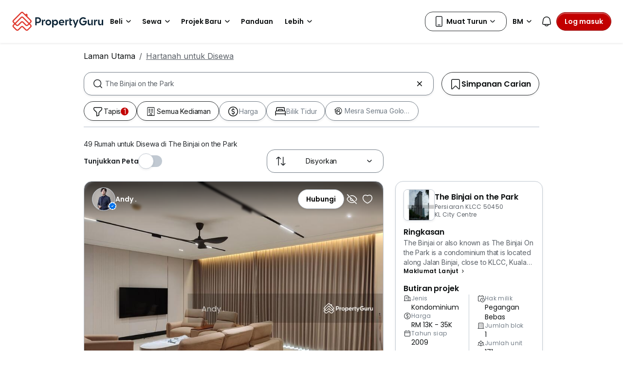

--- FILE ---
content_type: text/html; charset=utf-8
request_url: https://www.propertyguru.com.my/bm/hartanah-disewa/di-the-binjai-on-the-park-1572
body_size: 71186
content:
<!DOCTYPE html><html prefix="og: https://ogp.me/ns# fb: http://ogp.me/ns/fb#" lang="ms"><head><meta charSet="utf-8" data-next-head=""/><meta name="viewport" content="width=device-width, initial-scale=1.0, minimum-scale=1, maximum-scale=1" id="viewport" data-next-head=""/><title data-next-head="">Rumah untuk Disewa di The Binjai on the Park, Nov 2025</title><meta name="robots" content="index,follow" data-next-head=""/><meta name="description" content="49 rumah untuk disewa di The Binjai on the Park - Nov 2025. Hubungi ejen hartanah dan bandingkan harga di PropertyGuru Malaysia." data-next-head=""/><link rel="alternate" hrefLang="x-default" href="https://www.propertyguru.com.my/property-for-rent/at-the-binjai-on-the-park-1572" data-next-head=""/><link rel="alternate" hrefLang="en" href="https://www.propertyguru.com.my/property-for-rent/at-the-binjai-on-the-park-1572" data-next-head=""/><link rel="alternate" hrefLang="ms" href="https://www.propertyguru.com.my/bm/hartanah-disewa/di-the-binjai-on-the-park-1572" data-next-head=""/><meta property="fb:app_id" content="1627438264181015" data-next-head=""/><meta property="og:title" content="Rumah untuk Disewa di The Binjai on the Park, Nov 2025" data-next-head=""/><meta property="og:description" content="49 rumah untuk disewa di The Binjai on the Park - Nov 2025. Hubungi ejen hartanah dan bandingkan harga di PropertyGuru Malaysia." data-next-head=""/><meta property="og:url" content="https://www.propertyguru.com.my/bm/hartanah-disewa/di-the-binjai-on-the-park-1572" data-next-head=""/><meta property="og:type" content="article" data-next-head=""/><meta property="og:image" data-next-head=""/><link rel="canonical" href="https://www.propertyguru.com.my/bm/hartanah-disewa/di-the-binjai-on-the-park-1572" data-next-head=""/><meta http-equiv="x-dns-prefetch-control" content="on" data-next-head=""/><meta name="apple-itunes-app" content="app-id=482524585" data-next-head=""/><meta name="google-play-app" content="app-id=com.allproperty.android.consumer.sg" data-next-head=""/><meta name="msapplication-TileColor" content="#cc2222" data-next-head=""/><meta name="msapplication-square150x150logo" content="https://cdn.pgimgs.com/hive-ui/static/v0.1.3/images/ms-touch.png" data-next-head=""/><meta name="theme-color" content="#ffffff" data-next-head=""/><meta name="logo" content="https://cdn.pgimgs.com/hive-ui/static/v0.1.3/logo/pg.svg" data-next-head=""/><link rel="preload" href="https://cdn.pgimgs.com/hive-ui/static/v0.1.104/fonts/pgicons-v2.woff2" as="font" type="font/woff2" crossorigin="anonymous"/><link rel="preload" href="https://cdn.pgimgs.com/marketplace-web/_next/static/css/e9e952a99d0d408d.3.css" as="style" crossorigin="anonymous"/><link rel="preload" href="https://cdn.pgimgs.com/marketplace-web/_next/static/css/aaeadce793e7591e.3.css" as="style" crossorigin="anonymous"/><link rel="preload" href="https://cdn.pgimgs.com/marketplace-web/_next/static/css/db2648b026778e7e.3.css" as="style" crossorigin="anonymous"/><link rel="preload" href="https://cdn.pgimgs.com/marketplace-web/_next/static/css/2754bb84962e36e9.3.css" as="style" crossorigin="anonymous"/><link rel="preload" href="https://cdn.pgimgs.com/marketplace-web/_next/static/css/76eedaf86553d893.3.css" as="style" crossorigin="anonymous"/><link rel="preload" href="https://cdn.pgimgs.com/marketplace-web/_next/static/css/180ffb0782530340.3.css" as="style" crossorigin="anonymous"/><link rel="preload" href="https://cdn.pgimgs.com/marketplace-web/_next/static/css/ac8e18e2547a4acc.3.css" as="style" crossorigin="anonymous"/><link rel="preload" href="https://cdn.pgimgs.com/marketplace-web/_next/static/css/54c71aaf8633a3d4.3.css" as="style" crossorigin="anonymous"/><link rel="preload" href="https://cdn.pgimgs.com/marketplace-web/_next/static/css/6f5dd24015d65754.3.css" as="style" crossorigin="anonymous"/><link rel="preload" href="https://cdn.pgimgs.com/marketplace-web/_next/static/css/294657558953a4f3.3.css" as="style" crossorigin="anonymous"/><link rel="preload" href="https://cdn.pgimgs.com/marketplace-web/_next/static/css/7cc15c798da0e904.3.css" as="style" crossorigin="anonymous"/><link rel="preload" href="https://cdn.pgimgs.com/marketplace-web/_next/static/css/6847ea7a69799c8f.3.css" as="style" crossorigin="anonymous"/><link rel="preload" href="https://cdn.pgimgs.com/marketplace-web/_next/static/css/1954644da248ef14.3.css" as="style" crossorigin="anonymous"/><link rel="preload" href="https://cdn.pgimgs.com/marketplace-web/_next/static/css/1e66aedc7ad8c463.3.css" as="style" crossorigin="anonymous"/><link rel="preload" href="https://cdn.pgimgs.com/marketplace-web/_next/static/css/609ff624e6967415.3.css" as="style" crossorigin="anonymous"/><link rel="preload" href="https://cdn.pgimgs.com/marketplace-web/_next/static/css/45126b7700faf2f7.3.css" as="style" crossorigin="anonymous"/><link rel="preload" href="https://cdn.pgimgs.com/marketplace-web/_next/static/css/31af06511657f26b.3.css" as="style" crossorigin="anonymous"/><link rel="preload" href="https://cdn.pgimgs.com/marketplace-web/_next/static/css/853fa78f3ec25a92.3.css" as="style" crossorigin="anonymous"/><link rel="preload" href="https://cdn.pgimgs.com/marketplace-web/_next/static/css/b316ace7ca357c31.3.css" as="style" crossorigin="anonymous"/><link rel="preload" href="https://cdn.pgimgs.com/marketplace-web/_next/static/css/2c2d9a6f85a6c3e6.3.css" as="style" crossorigin="anonymous"/><link rel="preload" href="https://cdn.pgimgs.com/marketplace-web/_next/static/css/fd2cdc0df3b788ba.3.css" as="style" crossorigin="anonymous"/><link rel="preload" href="https://cdn.pgimgs.com/marketplace-web/_next/static/css/05715be17698a5d9.3.css" as="style" crossorigin="anonymous"/><link rel="preload" href="https://cdn.pgimgs.com/marketplace-web/_next/static/css/dfb78f6230803027.3.css" as="style" crossorigin="anonymous"/><link rel="preload" href="https://cdn.pgimgs.com/marketplace-web/_next/static/css/5f0b9a877f190d28.3.css" as="style" crossorigin="anonymous"/><link rel="preload" href="https://cdn.pgimgs.com/marketplace-web/_next/static/css/6787167128600d92.3.css" as="style" crossorigin="anonymous"/><link rel="preload" href="https://cdn.pgimgs.com/marketplace-web/_next/static/css/397f96865fcb969b.3.css" as="style" crossorigin="anonymous"/><link rel="preload" href="https://cdn.pgimgs.com/marketplace-web/_next/static/css/dd8b30d2c7352951.3.css" as="style" crossorigin="anonymous"/><link rel="preload" href="https://cdn.pgimgs.com/marketplace-web/_next/static/css/85d59fc2e4f3b4ac.3.css" as="style" crossorigin="anonymous"/><link rel="preload" href="https://cdn.pgimgs.com/marketplace-web/_next/static/css/c91dbe6f9c29500c.3.css" as="style" crossorigin="anonymous"/><link rel="preload" href="https://cdn.pgimgs.com/marketplace-web/_next/static/css/4fe562a9f904ee5b.3.css" as="style" crossorigin="anonymous"/><link rel="preload" href="https://cdn.pgimgs.com/marketplace-web/_next/static/css/06516072bfaff7c2.3.css" as="style" crossorigin="anonymous"/><link rel="preload" href="https://cdn.pgimgs.com/marketplace-web/_next/static/css/4e87d3a144adede8.3.css" as="style" crossorigin="anonymous"/><link rel="preload" href="https://cdn.pgimgs.com/marketplace-web/_next/static/css/3747be700ff470d2.3.css" as="style" crossorigin="anonymous"/><link rel="preload" href="https://cdn.pgimgs.com/marketplace-web/_next/static/css/7978e4d50891b57f.3.css" as="style" crossorigin="anonymous"/><link rel="preload" href="https://cdn.pgimgs.com/marketplace-web/_next/static/css/1bc0386573c9ab83.3.css" as="style" crossorigin="anonymous"/><link rel="preload" href="https://cdn.pgimgs.com/marketplace-web/_next/static/css/8678014ce0dcc234.3.css" as="style" crossorigin="anonymous"/><link rel="preload" href="https://cdn.pgimgs.com/marketplace-web/_next/static/css/63e9237411594360.3.css" as="style" crossorigin="anonymous"/><link rel="preload" href="https://cdn.pgimgs.com/marketplace-web/_next/static/css/2f98ac7bd1173e2f.3.css" as="style" crossorigin="anonymous"/><link rel="preload" href="https://cdn.pgimgs.com/marketplace-web/_next/static/css/63c77285e3addcc1.3.css" as="style" crossorigin="anonymous"/><link rel="preload" href="https://cdn.pgimgs.com/marketplace-web/_next/static/css/0d91e7b5936f5227.3.css" as="style" crossorigin="anonymous"/><link rel="preload" href="https://cdn.pgimgs.com/marketplace-web/_next/static/css/d34d236591e53778.3.css" as="style" crossorigin="anonymous"/><link href="https://fonts.googleapis.com/css2?family=Poppins:wght@400;500;600&amp;family=Roboto:wght@400;500;600&amp;family=Inter:wght@400;500;600&amp;display=swap" rel="stylesheet"/><link rel="stylesheet" href="https://cdn.pgimgs.com/marketplace-web/_next/static/css/e9e952a99d0d408d.3.css" crossorigin="anonymous" data-n-p=""/><link rel="stylesheet" href="https://cdn.pgimgs.com/marketplace-web/_next/static/css/aaeadce793e7591e.3.css" crossorigin="anonymous" data-n-p=""/><link rel="stylesheet" href="https://cdn.pgimgs.com/marketplace-web/_next/static/css/db2648b026778e7e.3.css" crossorigin="anonymous" data-n-p=""/><link rel="stylesheet" href="https://cdn.pgimgs.com/marketplace-web/_next/static/css/2754bb84962e36e9.3.css" crossorigin="anonymous" data-n-p=""/><link rel="stylesheet" href="https://cdn.pgimgs.com/marketplace-web/_next/static/css/76eedaf86553d893.3.css" crossorigin="anonymous"/><link rel="stylesheet" href="https://cdn.pgimgs.com/marketplace-web/_next/static/css/180ffb0782530340.3.css" crossorigin="anonymous"/><link rel="stylesheet" href="https://cdn.pgimgs.com/marketplace-web/_next/static/css/ac8e18e2547a4acc.3.css" crossorigin="anonymous"/><link rel="stylesheet" href="https://cdn.pgimgs.com/marketplace-web/_next/static/css/54c71aaf8633a3d4.3.css" crossorigin="anonymous"/><link rel="stylesheet" href="https://cdn.pgimgs.com/marketplace-web/_next/static/css/6f5dd24015d65754.3.css" crossorigin="anonymous"/><link rel="stylesheet" href="https://cdn.pgimgs.com/marketplace-web/_next/static/css/294657558953a4f3.3.css" crossorigin="anonymous"/><link rel="stylesheet" href="https://cdn.pgimgs.com/marketplace-web/_next/static/css/7cc15c798da0e904.3.css" crossorigin="anonymous"/><link rel="stylesheet" href="https://cdn.pgimgs.com/marketplace-web/_next/static/css/6847ea7a69799c8f.3.css" crossorigin="anonymous"/><link rel="stylesheet" href="https://cdn.pgimgs.com/marketplace-web/_next/static/css/1954644da248ef14.3.css" crossorigin="anonymous"/><link rel="stylesheet" href="https://cdn.pgimgs.com/marketplace-web/_next/static/css/1e66aedc7ad8c463.3.css" crossorigin="anonymous"/><link rel="stylesheet" href="https://cdn.pgimgs.com/marketplace-web/_next/static/css/609ff624e6967415.3.css" crossorigin="anonymous"/><link rel="stylesheet" href="https://cdn.pgimgs.com/marketplace-web/_next/static/css/45126b7700faf2f7.3.css" crossorigin="anonymous"/><link rel="stylesheet" href="https://cdn.pgimgs.com/marketplace-web/_next/static/css/31af06511657f26b.3.css" crossorigin="anonymous"/><link rel="stylesheet" href="https://cdn.pgimgs.com/marketplace-web/_next/static/css/853fa78f3ec25a92.3.css" crossorigin="anonymous"/><link rel="stylesheet" href="https://cdn.pgimgs.com/marketplace-web/_next/static/css/b316ace7ca357c31.3.css" crossorigin="anonymous"/><link rel="stylesheet" href="https://cdn.pgimgs.com/marketplace-web/_next/static/css/2c2d9a6f85a6c3e6.3.css" crossorigin="anonymous"/><link rel="stylesheet" href="https://cdn.pgimgs.com/marketplace-web/_next/static/css/fd2cdc0df3b788ba.3.css" crossorigin="anonymous"/><link rel="stylesheet" href="https://cdn.pgimgs.com/marketplace-web/_next/static/css/05715be17698a5d9.3.css" crossorigin="anonymous"/><link rel="stylesheet" href="https://cdn.pgimgs.com/marketplace-web/_next/static/css/dfb78f6230803027.3.css" crossorigin="anonymous"/><link rel="stylesheet" href="https://cdn.pgimgs.com/marketplace-web/_next/static/css/5f0b9a877f190d28.3.css" crossorigin="anonymous"/><link rel="stylesheet" href="https://cdn.pgimgs.com/marketplace-web/_next/static/css/6787167128600d92.3.css" crossorigin="anonymous"/><link rel="stylesheet" href="https://cdn.pgimgs.com/marketplace-web/_next/static/css/397f96865fcb969b.3.css" crossorigin="anonymous"/><link rel="stylesheet" href="https://cdn.pgimgs.com/marketplace-web/_next/static/css/dd8b30d2c7352951.3.css" crossorigin="anonymous"/><link rel="stylesheet" href="https://cdn.pgimgs.com/marketplace-web/_next/static/css/85d59fc2e4f3b4ac.3.css" crossorigin="anonymous"/><link rel="stylesheet" href="https://cdn.pgimgs.com/marketplace-web/_next/static/css/c91dbe6f9c29500c.3.css" crossorigin="anonymous"/><link rel="stylesheet" href="https://cdn.pgimgs.com/marketplace-web/_next/static/css/4fe562a9f904ee5b.3.css" crossorigin="anonymous"/><link rel="stylesheet" href="https://cdn.pgimgs.com/marketplace-web/_next/static/css/06516072bfaff7c2.3.css" crossorigin="anonymous"/><link rel="stylesheet" href="https://cdn.pgimgs.com/marketplace-web/_next/static/css/4e87d3a144adede8.3.css" crossorigin="anonymous"/><link rel="stylesheet" href="https://cdn.pgimgs.com/marketplace-web/_next/static/css/3747be700ff470d2.3.css" crossorigin="anonymous"/><link rel="stylesheet" href="https://cdn.pgimgs.com/marketplace-web/_next/static/css/7978e4d50891b57f.3.css" crossorigin="anonymous"/><link rel="stylesheet" href="https://cdn.pgimgs.com/marketplace-web/_next/static/css/1bc0386573c9ab83.3.css" crossorigin="anonymous"/><link rel="stylesheet" href="https://cdn.pgimgs.com/marketplace-web/_next/static/css/8678014ce0dcc234.3.css" crossorigin="anonymous"/><link rel="stylesheet" href="https://cdn.pgimgs.com/marketplace-web/_next/static/css/63e9237411594360.3.css" crossorigin="anonymous"/><link rel="stylesheet" href="https://cdn.pgimgs.com/marketplace-web/_next/static/css/2f98ac7bd1173e2f.3.css" crossorigin="anonymous"/><link rel="stylesheet" href="https://cdn.pgimgs.com/marketplace-web/_next/static/css/63c77285e3addcc1.3.css" crossorigin="anonymous"/><link rel="stylesheet" href="https://cdn.pgimgs.com/marketplace-web/_next/static/css/0d91e7b5936f5227.3.css" crossorigin="anonymous"/><link rel="stylesheet" href="https://cdn.pgimgs.com/marketplace-web/_next/static/css/d34d236591e53778.3.css" crossorigin="anonymous"/><noscript data-n-css=""></noscript><script defer="" crossorigin="anonymous" noModule="" src="https://cdn.pgimgs.com/marketplace-web/_next/static/chunks/polyfills-42372ed130431b0a.js"></script><script defer="" src="https://cdn.pgimgs.com/marketplace-web/_next/static/chunks/750bb4d5.d6ee93671261fe9e.3.js" crossorigin="anonymous"></script><script defer="" src="https://cdn.pgimgs.com/marketplace-web/_next/static/chunks/8481-5c02bd027f01db3d.3.js" crossorigin="anonymous"></script><script defer="" src="https://cdn.pgimgs.com/marketplace-web/_next/static/chunks/3487-552dffe1ef346672.3.js" crossorigin="anonymous"></script><script defer="" src="https://cdn.pgimgs.com/marketplace-web/_next/static/chunks/6295.3a036fa0d517e8b1.3.js" crossorigin="anonymous"></script><script defer="" src="https://cdn.pgimgs.com/marketplace-web/_next/static/chunks/6529.69d8bb797fd1bee7.3.js" crossorigin="anonymous"></script><script defer="" src="https://cdn.pgimgs.com/marketplace-web/_next/static/chunks/642.4ed29e6acb1ed5cf.3.js" crossorigin="anonymous"></script><script defer="" src="https://cdn.pgimgs.com/marketplace-web/_next/static/chunks/3468.1922318b973cea3a.3.js" crossorigin="anonymous"></script><script defer="" src="https://cdn.pgimgs.com/marketplace-web/_next/static/chunks/6676.96d5354177c84db0.3.js" crossorigin="anonymous"></script><script defer="" src="https://cdn.pgimgs.com/marketplace-web/_next/static/chunks/9613.f8427ea2b5f06af3.3.js" crossorigin="anonymous"></script><script defer="" src="https://cdn.pgimgs.com/marketplace-web/_next/static/chunks/8288.8ea8d43d66d0ae0f.3.js" crossorigin="anonymous"></script><script defer="" src="https://cdn.pgimgs.com/marketplace-web/_next/static/chunks/9395.8d45c957c574569c.3.js" crossorigin="anonymous"></script><script defer="" src="https://cdn.pgimgs.com/marketplace-web/_next/static/chunks/3220.b2222b773e4ff8ed.3.js" crossorigin="anonymous"></script><script defer="" src="https://cdn.pgimgs.com/marketplace-web/_next/static/chunks/4340.9948e1f81ebab268.3.js" crossorigin="anonymous"></script><script defer="" src="https://cdn.pgimgs.com/marketplace-web/_next/static/chunks/3613.094c832cd2bae7f5.3.js" crossorigin="anonymous"></script><script defer="" src="https://cdn.pgimgs.com/marketplace-web/_next/static/chunks/4091.9b21ff463bad334a.3.js" crossorigin="anonymous"></script><script defer="" src="https://cdn.pgimgs.com/marketplace-web/_next/static/chunks/7569-a24f4e73a2592e31.3.js" crossorigin="anonymous"></script><script defer="" src="https://cdn.pgimgs.com/marketplace-web/_next/static/chunks/777.ce3c8440b0b79c79.3.js" crossorigin="anonymous"></script><script defer="" src="https://cdn.pgimgs.com/marketplace-web/_next/static/chunks/1758.033868887f9e1a7c.3.js" crossorigin="anonymous"></script><script defer="" src="https://cdn.pgimgs.com/marketplace-web/_next/static/chunks/4921.3628379f269875ba.3.js" crossorigin="anonymous"></script><script defer="" src="https://cdn.pgimgs.com/marketplace-web/_next/static/chunks/8866.52f86d042669f650.3.js" crossorigin="anonymous"></script><script defer="" src="https://cdn.pgimgs.com/marketplace-web/_next/static/chunks/9314.1a2ac2c81f6ac979.3.js" crossorigin="anonymous"></script><script defer="" src="https://cdn.pgimgs.com/marketplace-web/_next/static/chunks/3365.6ae57b68fe0e4e25.3.js" crossorigin="anonymous"></script><script defer="" src="https://cdn.pgimgs.com/marketplace-web/_next/static/chunks/974.9ff806abbd6928a3.3.js" crossorigin="anonymous"></script><script defer="" src="https://cdn.pgimgs.com/marketplace-web/_next/static/chunks/5294.d67ca1ff68e6d649.3.js" crossorigin="anonymous"></script><script defer="" src="https://cdn.pgimgs.com/marketplace-web/_next/static/chunks/8218.13ea54d2ed3a564b.3.js" crossorigin="anonymous"></script><script defer="" src="https://cdn.pgimgs.com/marketplace-web/_next/static/chunks/5939.d6d3b9bbfd6859ae.3.js" crossorigin="anonymous"></script><script defer="" src="https://cdn.pgimgs.com/marketplace-web/_next/static/chunks/1481.2797841fa035dd28.3.js" crossorigin="anonymous"></script><script defer="" src="https://cdn.pgimgs.com/marketplace-web/_next/static/chunks/6453.551d7c474d5b3bd9.3.js" crossorigin="anonymous"></script><script defer="" src="https://cdn.pgimgs.com/marketplace-web/_next/static/chunks/952.4f6622b20069f245.3.js" crossorigin="anonymous"></script><script defer="" src="https://cdn.pgimgs.com/marketplace-web/_next/static/chunks/6375.8047223d57ba737f.3.js" crossorigin="anonymous"></script><script defer="" src="https://cdn.pgimgs.com/marketplace-web/_next/static/chunks/srp-layout.bc8b0820eb68416f.3.js" crossorigin="anonymous"></script><script defer="" src="https://cdn.pgimgs.com/marketplace-web/_next/static/chunks/681.b0440afff6dc205d.3.js" crossorigin="anonymous"></script><script defer="" src="https://cdn.pgimgs.com/marketplace-web/_next/static/chunks/1373.f5fae4694a6c8ffd.3.js" crossorigin="anonymous"></script><script defer="" src="https://cdn.pgimgs.com/marketplace-web/_next/static/chunks/9150.eb76f0bd20b59507.3.js" crossorigin="anonymous"></script><script src="https://cdn.pgimgs.com/marketplace-web/_next/static/chunks/webpack-c4d1564beb1abba4.3.js" defer="" crossorigin="anonymous"></script><script src="https://cdn.pgimgs.com/marketplace-web/_next/static/chunks/framework-3c74569d824eeb78.3.js" defer="" crossorigin="anonymous"></script><script src="https://cdn.pgimgs.com/marketplace-web/_next/static/chunks/main-3a1ea80ab74a4c71.3.js" defer="" crossorigin="anonymous"></script><script src="https://cdn.pgimgs.com/marketplace-web/_next/static/chunks/pages/_app-ac749a5e348441f1.3.js" defer="" crossorigin="anonymous"></script><script src="https://cdn.pgimgs.com/marketplace-web/_next/static/chunks/pages/%5Blocale%5D/consumer/srp/%5B%5B...slug%5D%5D-bb3a21b20aa920fa.3.js" defer="" crossorigin="anonymous"></script><script src="https://cdn.pgimgs.com/marketplace-web/_next/static/ioDKF4_OyLL5KyE5m1fnX/_buildManifest.js" defer="" crossorigin="anonymous"></script><script src="https://cdn.pgimgs.com/marketplace-web/_next/static/ioDKF4_OyLL5KyE5m1fnX/_ssgManifest.js" defer="" crossorigin="anonymous"></script></head><body><link rel="preload" as="image" href="https://cdn.pgimgs.com/hive-ui/static/v0.1.3/logo/pg-horizontal.svg"/><link rel="preload" as="image" href="https://my1-cdn.pgimgs.com/listing/60116473/UPHO.270426043.V800/The-Binjai-on-the-Park-KL-City-Centre-Malaysia.jpg"/><link rel="preload" as="image" href="https://cdn.pgimgs.com/hive-ui-core/static/v1.6/icons/svgs/chevron-left-f.svg"/><link rel="preload" as="image" href="https://cdn.pgimgs.com/hive-ui-core/static/v1.6/icons/svgs/chevron-right-f.svg"/><link rel="preload" as="image" href="https://cdn.pgimgs.com/hive-ui/static/v0.1.137/pg-icons/font/v3/image-fallback.svg"/><link rel="preload" as="image" href="https://sg1-cdn.pgimgs.com/projectnet-project/1520/ZPPHO.95759549.R150X150.jpg"/><link rel="preload" as="image" href="https://cdn.pgimgs.com/hive-ui-core/static/v1.6/icons/svgs/chevron-large-right-f.svg"/><link rel="preload" as="image" href="https://cdn.pgimgs.com/hive-ui/static/v0.1.3/flags/malaysia.svg"/><div id="__next"><div class="root-element srp-root"><div class="base-page-layout-root"><nav id="mega-menu-navbar-widget" da-id="mega-menu-navbar-widget" class="mega-menu-navbar-root mega-menu-group mega-menu-navbar-root mega-menu-navbar-root-light"><div da-id="mega-menu-navbar-desktop-container" class="mega-menu-navbar-root__desktop-container"><a href="/bm" class="mega-menu-navbar-root__desktop-brand"><img class="hui-image hui-image--1_1 mega-menu-navbar-root__pg-desktop-logo" src="https://cdn.pgimgs.com/hive-ui/static/v0.1.3/logo/pg-horizontal.svg" alt="Logo" height="40"/></a><div class="mega-menu-navbar-root__center-content mega-menu-navbar-root-nav" da-id="mega-menu-navbar"><div da-id="mega-menu-navbar-l1-link" class="mega-menu-navbar-root__navbar-link-dropdown-container  dropdown"><a role="button" tabindex="0" href="/bm/hartanah-dijual" target="_self" id="react-aria-«R16a4bm»" aria-expanded="false" title="Hartanah Dijual di Malaysia" class="dropdown-toggle btn btn-light">Beli<div class="hui-svgicon hui-svgicon--chevron-down-small-o hui-svgicon--m" style="background-color:#0D1011" da-id="svg-icon"></div></a><div da-id="mega-menu-navbar-l1-link-expanded" data-bs-popper="static" class="mega-menu-dropdown dropdown-menu"><div class="mega-menu-dropdown__dropdown-wrapper"><div class="mega-menu-dropdown__dropdown-gap"></div><div class="mega-menu-dropdown__dropdown-container"><div class="mega-menu-dropdown__dropdown-content"><div class="mega-menu-dropdown__dropdown-body"><div class="mega-menu-dropdown__dropdown-content"><ul da-id="mega-menu-navbar-menu-category" class="hui-list mega-menu-dropdown__dropdown-category"><li title="" da-id="mega-menu-navbar-l2-link" class="hui-list-item mega-menu-dropdown__dropdown-item dropdown-item-bold"><div class="mega-menu-dropdown__dropdown-text">Lokasi</div></li><li title="Kuala Lumpur" da-id="mega-menu-navbar-l3-link" class="hui-list-item mega-menu-dropdown__dropdown-item clickable"><a href="/bm/hartanah-dijual/sekitar-kuala-lumpur-58jok" target="_self" rel="noopener" class="mega-menu-dropdown__dropdown-link">Kuala Lumpur</a></li><li title="Pulau Pinang" da-id="mega-menu-navbar-l3-link" class="hui-list-item mega-menu-dropdown__dropdown-item clickable"><a href="/bm/hartanah-dijual/sekitar-penang-5qvq6" target="_self" rel="noopener" class="mega-menu-dropdown__dropdown-link">Pulau Pinang</a></li><li title="Johor Bahru" da-id="mega-menu-navbar-l3-link" class="hui-list-item mega-menu-dropdown__dropdown-item clickable"><a href="/bm/hartanah-dijual/sekitar-johor-bahru-v2xvv" target="_self" rel="noopener" class="mega-menu-dropdown__dropdown-link">Johor Bahru</a></li></ul><ul da-id="mega-menu-navbar-menu-category" class="hui-list mega-menu-dropdown__dropdown-category"><li title="Direktori Kondo" da-id="mega-menu-navbar-l2-link" class="hui-list-item mega-menu-dropdown__dropdown-item dropdown-item-bold clickable"><a href="/bm/kondo" target="_self" rel="noopener" class="mega-menu-dropdown__dropdown-link">Direktori Kondo<div class="hui-svgicon hui-svgicon--chevron-right-small-o hui-svgicon--m" style="background-color:#0D1011" da-id="svg-icon"></div></a></li><li title="Emper - Penthouse" da-id="mega-menu-navbar-l3-link" class="hui-list-item mega-menu-dropdown__dropdown-item clickable"><a href="/bm/kondo-dijual/rumah-pentas" target="_self" rel="noopener" class="mega-menu-dropdown__dropdown-link">Emper - Penthouse</a></li><li title="Kondo Pegangan Bebas" da-id="mega-menu-navbar-l3-link" class="hui-list-item mega-menu-dropdown__dropdown-item clickable"><a href="/bm/kondo-dijual/pegangan-bebas" target="_self" rel="noopener" class="mega-menu-dropdown__dropdown-link">Kondo Pegangan Bebas</a></li><li title="Pangsapuri" da-id="mega-menu-navbar-l3-link" class="hui-list-item mega-menu-dropdown__dropdown-item clickable"><a href="/bm/pangsapuri-dijual" target="_self" rel="noopener" class="mega-menu-dropdown__dropdown-link">Pangsapuri</a></li></ul><ul da-id="mega-menu-navbar-menu-category" class="hui-list mega-menu-dropdown__dropdown-category"><li title="" da-id="mega-menu-navbar-l2-link" class="hui-list-item mega-menu-dropdown__dropdown-item dropdown-item-bold"><div class="mega-menu-dropdown__dropdown-text">Rumah Bertanah</div></li><li title="Banglo" da-id="mega-menu-navbar-l3-link" class="hui-list-item mega-menu-dropdown__dropdown-item clickable"><a href="/bm/banglo-dijual" target="_self" rel="noopener" class="mega-menu-dropdown__dropdown-link">Banglo</a></li><li title="Rumah Berkembar" da-id="mega-menu-navbar-l3-link" class="hui-list-item mega-menu-dropdown__dropdown-item clickable"><a href="/bm/rumah-berkembar-dijual" target="_self" rel="noopener" class="mega-menu-dropdown__dropdown-link">Rumah Berkembar</a></li><li title="Rumah Teres" da-id="mega-menu-navbar-l3-link" class="hui-list-item mega-menu-dropdown__dropdown-item clickable"><a href="/bm/rumah-teres-pautan-dijual" target="_self" rel="noopener" class="mega-menu-dropdown__dropdown-link">Rumah Teres</a></li></ul></div><hr class="hui-divider w-100 mega-menu-dropdown__divider mega-menu-dropdown__divider-margin-top"/><div class="mega-menu-dropdown__body-footer"><ul da-id="mega-menu-navbar-menu-category" class="hui-list mega-menu-dropdown__dropdown-category"><li title="Lihat Semua Hartanah untuk Dijual" da-id="mega-menu-navbar-viewall-link" class="hui-list-item mega-menu-dropdown__dropdown-item dropdown-item-bold clickable"><a href="/bm/hartanah-dijual" target="_self" rel="noopener" class="mega-menu-dropdown__dropdown-link mega-menu-dropdown__dropdown-link__footer">Lihat Semua Hartanah untuk Dijual<div class="hui-svgicon hui-svgicon--chevron-right-small-o hui-svgicon--m" style="background-color:#0D1011" da-id="svg-icon"></div></a></li></ul></div></div><div class="mega-menu-dropdown__dropdown-resources"><div class="mega-menu-dropdown__dropdown-content"><ul da-id="mega-menu-navbar-menu-category" class="hui-list mega-menu-dropdown__dropdown-category"><li title="" da-id="mega-menu-navbar-l2-link" class="hui-list-item mega-menu-dropdown__dropdown-item dropdown-item-bold"><div class="mega-menu-dropdown__dropdown-text">Sumber Beli</div></li><li class="hui-list-item mega-menu-dropdown__dropdown-resource-image desktop-only"><img loading="lazy" class="hui-image hui-image--1_1" src="https://cdn.pgimgs.com/hive-ui/static/v0.1.237/images/navbar-buy-resources.png" alt="Sumber Beli"/></li><li title="Hartanah Komersial" da-id="mega-menu-navbar-l3-link" class="hui-list-item mega-menu-dropdown__dropdown-item clickable"><a href="/bm/hartanah-komersial-dijual" target="_self" rel="noopener" class="mega-menu-dropdown__dropdown-link">Hartanah Komersial</a></li><li title="Cari Ejen" da-id="mega-menu-navbar-l3-link" class="hui-list-item mega-menu-dropdown__dropdown-item clickable"><a href="/bm/ejen-hartanah" target="_self" rel="noopener" class="mega-menu-dropdown__dropdown-link">Cari Ejen</a></li></ul></div></div></div></div></div></div></div><div da-id="mega-menu-navbar-l1-link" class="mega-menu-navbar-root__navbar-link-dropdown-container  dropdown"><a role="button" tabindex="0" href="/bm/hartanah-disewa" target="_self" id="react-aria-«R1aa4bm»" aria-expanded="false" title="Hartanah untuk Disewa di Malaysia" class="dropdown-toggle btn btn-light">Sewa<div class="hui-svgicon hui-svgicon--chevron-down-small-o hui-svgicon--m" style="background-color:#0D1011" da-id="svg-icon"></div></a><div da-id="mega-menu-navbar-l1-link-expanded" data-bs-popper="static" class="mega-menu-dropdown dropdown-menu"><div class="mega-menu-dropdown__dropdown-wrapper"><div class="mega-menu-dropdown__dropdown-gap"></div><div class="mega-menu-dropdown__dropdown-container"><div class="mega-menu-dropdown__dropdown-content"><div class="mega-menu-dropdown__dropdown-body"><div class="mega-menu-dropdown__dropdown-content"><ul da-id="mega-menu-navbar-menu-category" class="hui-list mega-menu-dropdown__dropdown-category"><li title="" da-id="mega-menu-navbar-l2-link" class="hui-list-item mega-menu-dropdown__dropdown-item dropdown-item-bold"><div class="mega-menu-dropdown__dropdown-text">Lokasi</div></li><li title="Kuala Lumpur" da-id="mega-menu-navbar-l3-link" class="hui-list-item mega-menu-dropdown__dropdown-item clickable"><a href="/bm/hartanah-disewa/sekitar-kuala-lumpur-58jok" target="_self" rel="noopener" class="mega-menu-dropdown__dropdown-link">Kuala Lumpur</a></li><li title="Johor Bahru" da-id="mega-menu-navbar-l3-link" class="hui-list-item mega-menu-dropdown__dropdown-item clickable"><a href="/bm/hartanah-disewa/sekitar-johor-bahru-v2xvv" target="_self" rel="noopener" class="mega-menu-dropdown__dropdown-link">Johor Bahru</a></li><li title="Pulau Pinang" da-id="mega-menu-navbar-l3-link" class="hui-list-item mega-menu-dropdown__dropdown-item clickable"><a href="/bm/hartanah-disewa/sekitar-penang-5qvq6" target="_self" rel="noopener" class="mega-menu-dropdown__dropdown-link">Pulau Pinang</a></li></ul><ul da-id="mega-menu-navbar-menu-category" class="hui-list mega-menu-dropdown__dropdown-category"><li title="Direktori Kondo" da-id="mega-menu-navbar-l2-link" class="hui-list-item mega-menu-dropdown__dropdown-item dropdown-item-bold clickable"><a href="/bm/kondo" target="_self" rel="noopener" class="mega-menu-dropdown__dropdown-link">Direktori Kondo<div class="hui-svgicon hui-svgicon--chevron-right-small-o hui-svgicon--m" style="background-color:#0D1011" da-id="svg-icon"></div></a></li><li title="Kondominium" da-id="mega-menu-navbar-l3-link" class="hui-list-item mega-menu-dropdown__dropdown-item clickable"><a href="/bm/kondo-disewa" target="_self" rel="noopener" class="mega-menu-dropdown__dropdown-link">Kondominium</a></li><li title="Pangsapuri" da-id="mega-menu-navbar-l3-link" class="hui-list-item mega-menu-dropdown__dropdown-item clickable"><a href="/bm/pangsapuri-disewa" target="_self" rel="noopener" class="mega-menu-dropdown__dropdown-link">Pangsapuri</a></li><li title="Pangsapuri Studio" da-id="mega-menu-navbar-l3-link" class="hui-list-item mega-menu-dropdown__dropdown-item clickable"><a href="/bm/studio-apartment-disewa" target="_self" rel="noopener" class="mega-menu-dropdown__dropdown-link">Pangsapuri Studio</a></li></ul><ul da-id="mega-menu-navbar-menu-category" class="hui-list mega-menu-dropdown__dropdown-category"><li title="" da-id="mega-menu-navbar-l2-link" class="hui-list-item mega-menu-dropdown__dropdown-item dropdown-item-bold"><div class="mega-menu-dropdown__dropdown-text">Rumah Bertanah</div></li><li title="Banglo" da-id="mega-menu-navbar-l3-link" class="hui-list-item mega-menu-dropdown__dropdown-item clickable"><a href="/bm/banglo-disewa" target="_self" rel="noopener" class="mega-menu-dropdown__dropdown-link">Banglo</a></li><li title="Dupleks" da-id="mega-menu-navbar-l3-link" class="hui-list-item mega-menu-dropdown__dropdown-item clickable"><a href="/bm/dupleks-disewa" target="_self" rel="noopener" class="mega-menu-dropdown__dropdown-link">Dupleks</a></li><li title="Rumah Teres" da-id="mega-menu-navbar-l3-link" class="hui-list-item mega-menu-dropdown__dropdown-item clickable"><a href="/bm/rumah-teres-pautan-disewa" target="_self" rel="noopener" class="mega-menu-dropdown__dropdown-link">Rumah Teres</a></li></ul></div><hr class="hui-divider w-100 mega-menu-dropdown__divider mega-menu-dropdown__divider-margin-top"/><div class="mega-menu-dropdown__body-footer"><ul da-id="mega-menu-navbar-menu-category" class="hui-list mega-menu-dropdown__dropdown-category"><li title="Lihat Semua Hartanah untuk Disewa" da-id="mega-menu-navbar-viewall-link" class="hui-list-item mega-menu-dropdown__dropdown-item dropdown-item-bold clickable"><a href="/bm/hartanah-disewa" target="_self" rel="noopener" class="mega-menu-dropdown__dropdown-link mega-menu-dropdown__dropdown-link__footer">Lihat Semua Hartanah untuk Disewa<div class="hui-svgicon hui-svgicon--chevron-right-small-o hui-svgicon--m" style="background-color:#0D1011" da-id="svg-icon"></div></a></li></ul></div></div><div class="mega-menu-dropdown__dropdown-resources"><div class="mega-menu-dropdown__dropdown-content"><ul da-id="mega-menu-navbar-menu-category" class="hui-list mega-menu-dropdown__dropdown-category"><li title="" da-id="mega-menu-navbar-l2-link" class="hui-list-item mega-menu-dropdown__dropdown-item dropdown-item-bold"><div class="mega-menu-dropdown__dropdown-text">Sumber Sewa</div></li><li class="hui-list-item mega-menu-dropdown__dropdown-resource-image desktop-only"><img loading="lazy" class="hui-image hui-image--1_1" src="https://cdn.pgimgs.com/hive-ui/static/v0.1.237/images/navbar-rent-resources.png" alt="Sumber Sewa"/></li><li title="Hartanah Komersial" da-id="mega-menu-navbar-l3-link" class="hui-list-item mega-menu-dropdown__dropdown-item clickable"><a href="/bm/hartanah-komersial-disewa" target="_self" rel="noopener" class="mega-menu-dropdown__dropdown-link">Hartanah Komersial</a></li><li title="Cari Ejen" da-id="mega-menu-navbar-l3-link" class="hui-list-item mega-menu-dropdown__dropdown-item clickable"><a href="/bm/ejen-hartanah" target="_self" rel="noopener" class="mega-menu-dropdown__dropdown-link">Cari Ejen</a></li></ul></div></div></div></div></div></div></div><div da-id="mega-menu-navbar-l1-link" class="mega-menu-navbar-root__navbar-link-dropdown-container  dropdown"><a role="button" tabindex="0" href="/bm/perumahan-baru" target="_self" id="react-aria-«R1ea4bm»" aria-expanded="false" title="Perumahan Baru di Malaysia" class="dropdown-toggle btn btn-light">Projek Baru<div class="hui-svgicon hui-svgicon--chevron-down-small-o hui-svgicon--m" style="background-color:#0D1011" da-id="svg-icon"></div></a><div da-id="mega-menu-navbar-l1-link-expanded" data-bs-popper="static" class="mega-menu-dropdown dropdown-menu"><div class="mega-menu-dropdown__dropdown-wrapper"><div class="mega-menu-dropdown__dropdown-gap"></div><div class="mega-menu-dropdown__dropdown-container"><div class="mega-menu-dropdown__dropdown-content"><div class="mega-menu-dropdown__dropdown-body"><div class="mega-menu-dropdown__dropdown-content"><ul da-id="mega-menu-navbar-menu-category" class="hui-list mega-menu-dropdown__dropdown-category"><li title="" da-id="mega-menu-navbar-l2-link" class="hui-list-item mega-menu-dropdown__dropdown-item dropdown-item-bold"><div class="mega-menu-dropdown__dropdown-text">Projek di Lokasi</div></li><li title="Kuala Lumpur" da-id="mega-menu-navbar-l3-link" class="hui-list-item mega-menu-dropdown__dropdown-item clickable"><a href="/bm/perumahan-baru?region_code=58jok" target="_self" rel="noopener" class="mega-menu-dropdown__dropdown-link">Kuala Lumpur</a></li><li title="Selangor" da-id="mega-menu-navbar-l3-link" class="hui-list-item mega-menu-dropdown__dropdown-item clickable"><a href="/bm/perumahan-baru?region_code=45nk1" target="_self" rel="noopener" class="mega-menu-dropdown__dropdown-link">Selangor</a></li><li title="Johor" da-id="mega-menu-navbar-l3-link" class="hui-list-item mega-menu-dropdown__dropdown-item clickable"><a href="/bm/perumahan-baru?region_code=2hh35" target="_self" rel="noopener" class="mega-menu-dropdown__dropdown-link">Johor</a></li><li title="Pulau Pinang" da-id="mega-menu-navbar-l3-link" class="hui-list-item mega-menu-dropdown__dropdown-item clickable"><a href="/bm/perumahan-baru?region_code=5qvq6" target="_self" rel="noopener" class="mega-menu-dropdown__dropdown-link">Pulau Pinang</a></li></ul><ul da-id="mega-menu-navbar-menu-category" class="hui-list mega-menu-dropdown__dropdown-category"><li title="" da-id="mega-menu-navbar-l2-link" class="hui-list-item mega-menu-dropdown__dropdown-item dropdown-item-bold"><div class="mega-menu-dropdown__dropdown-text">Penyiapan Projek</div></li><li title="Projek Akan Datang" da-id="mega-menu-navbar-l3-link" class="hui-list-item mega-menu-dropdown__dropdown-item clickable"><a href="/bm/perumahan-baru?listingType=sale&amp;page=1&amp;completionYear=2025&amp;completionYear=2026&amp;completionYear=2027&amp;completionYear=2028&amp;completionYear=2029&amp;completionYear=2030" target="_self" rel="noopener" class="mega-menu-dropdown__dropdown-link">Projek Akan Datang</a></li><li title="Projek Siap" da-id="mega-menu-navbar-l3-link" class="hui-list-item mega-menu-dropdown__dropdown-item clickable"><a href="/bm/perumahan-baru?listingType=sale&amp;page=1&amp;completionYear=completed" target="_self" rel="noopener" class="mega-menu-dropdown__dropdown-link">Projek Siap</a></li></ul></div></div></div></div></div></div></div><div da-id="mega-menu-navbar-l1-link" class="mega-menu-navbar-root__navbar-link-dropdown-container  dropdown"><a role="button" tabindex="0" href="/bm/panduan-hartanah" target="_self" id="react-aria-«R1ia4bm»" aria-expanded="false" title="Panduan Hartanah Malaysia" class="no-chevron dropdown-toggle btn btn-light">Panduan</a><div da-id="mega-menu-navbar-l1-link-expanded" data-bs-popper="static" class="mega-menu-dropdown dropdown-menu"><div class="mega-menu-dropdown__dropdown-wrapper"><div class="mega-menu-dropdown__dropdown-gap"></div><div class="mega-menu-dropdown__dropdown-container"><div class="mega-menu-dropdown__dropdown-content"><div class="mega-menu-dropdown__dropdown-body"><div class="mega-menu-dropdown__dropdown-content"></div></div></div></div></div></div></div><div da-id="mega-menu-navbar-l1-link" class="mega-menu-navbar-root__navbar-link-dropdown-container  dropdown"><button type="button" id="react-aria-«R1ma4bm»" aria-expanded="false" title="Lebih" class="dropdown-toggle btn btn-light">Lebih<div class="hui-svgicon hui-svgicon--chevron-down-small-o hui-svgicon--m" style="background-color:#0D1011" da-id="svg-icon"></div></button><div da-id="mega-menu-navbar-l1-link-expanded" data-bs-popper="static" class="mega-menu-dropdown dropdown-menu"><div class="mega-menu-dropdown__dropdown-wrapper"><div class="mega-menu-dropdown__dropdown-gap"></div><div class="mega-menu-dropdown__dropdown-container"><div class="mega-menu-dropdown__dropdown-content"><div class="mega-menu-dropdown__dropdown-body"><div class="mega-menu-dropdown__dropdown-content"><ul da-id="mega-menu-navbar-menu-category" class="hui-list mega-menu-dropdown__dropdown-category"><li title="" da-id="mega-menu-navbar-l2-link" class="hui-list-item mega-menu-dropdown__dropdown-item dropdown-item-bold"><div class="mega-menu-dropdown__dropdown-text">Ejen</div></li><li title="Log Masuk AgentNet" da-id="mega-menu-navbar-l3-link" class="hui-list-item mega-menu-dropdown__dropdown-item clickable"><a href="#" target="_self" rel="noopener" class="mega-menu-dropdown__dropdown-link">Log Masuk AgentNet</a></li><li title="Tawaran Ejen" da-id="mega-menu-navbar-l3-link" class="hui-list-item mega-menu-dropdown__dropdown-item clickable"><a href="https://www.agentofferings.propertyguru.com.my/" target="_blank" rel="noopener" class="mega-menu-dropdown__dropdown-link">Tawaran Ejen</a></li></ul><ul da-id="mega-menu-navbar-menu-category" class="hui-list mega-menu-dropdown__dropdown-category"><li title="" da-id="mega-menu-navbar-l2-link" class="hui-list-item mega-menu-dropdown__dropdown-item dropdown-item-bold"><div class="mega-menu-dropdown__dropdown-text">Komersial</div></li><li title="Hartanah Komersial" da-id="mega-menu-navbar-l3-link" class="hui-list-item mega-menu-dropdown__dropdown-item clickable"><a href="/bm/hartanah-komersial-dijual" target="_self" rel="noopener" class="mega-menu-dropdown__dropdown-link">Hartanah Komersial</a></li></ul></div></div><div class="mega-menu-dropdown__dropdown-resources"><div class="mega-menu-dropdown__dropdown-content"><ul da-id="mega-menu-navbar-menu-category" class="hui-list mega-menu-dropdown__dropdown-category"><li title="" da-id="mega-menu-navbar-l2-link" class="hui-list-item mega-menu-dropdown__dropdown-item dropdown-item-bold"><div class="mega-menu-dropdown__dropdown-text">Sumber Bantuan</div></li><li class="hui-list-item mega-menu-dropdown__dropdown-resource-image desktop-only"><img loading="lazy" class="hui-image hui-image--1_1" src="https://cdn.pgimgs.com/hive-ui/static/v0.1.237/images/navbar-more-resources.png" alt="Sumber Bantuan"/></li><li title="Cari Ejen" da-id="mega-menu-navbar-l3-link" class="hui-list-item mega-menu-dropdown__dropdown-item clickable"><a href="/bm/ejen-hartanah" target="_self" rel="noopener" class="mega-menu-dropdown__dropdown-link">Cari Ejen</a></li></ul></div></div></div></div></div></div></div></div><div class="mega-menu-navbar-root__right-section"><div class="mega-menu-navbar-root__right-section__content" da-id="mega-menu-navbar-right-section"><div class="install-app-button-root" da-id="install-app-button"><div class="hui-select"><div class="dropdown"><div class="hui-select__toggle"><div class="hui-textinput__wrapper input-group"><span class="hui-textinput__leading gap-1 input-group-text"><div class="hui-svgicon hui-svgicon--phone-o hui-svgicon--m" da-id="svg-icon"></div></span><input placeholder="Muat Turun" required="" readOnly="" class="toggle-input form-control--leading input-read-only form-control" name="select-input" value=""/><span class="hui-textinput__trailing gap-1 input-group-text"><div class="hui-svgicon hui-svgicon--chevron-down-small-f hui-svgicon--m toggle-icon" da-id="svg-icon"></div></span></div></div></div></div></div><div da-id="mega-menu-navbar-locale-switcher" class="mega-menu-navbar-root__navbar-link-dropdown-container mega-menu-navbar-root__right-section__content__locale-switcher-dropdown dropdown"><button type="button" id="react-aria-«R1ba4bm»" aria-expanded="false" title="Language Selection" class="dropdown-toggle btn btn-light">BM<div class="hui-svgicon hui-svgicon--chevron-down-small-o hui-svgicon--m" style="background-color:#0D1011" da-id="svg-icon"></div></button><div da-id="mega-menu-navbar-locale-switcher-expanded" data-bs-popper="static" class="mega-menu-dropdown dropdown-menu"><div class="mega-menu-dropdown__dropdown-wrapper"><div class="mega-menu-dropdown__dropdown-gap"></div><div class="mega-menu-dropdown__dropdown-container"><div class="mega-menu-dropdown__dropdown-content"><div class="mega-menu-dropdown__dropdown-body"><div class="mega-menu-dropdown__dropdown-content"><ul da-id="mega-menu-navbar-menu-category" class="hui-list mega-menu-dropdown__dropdown-category"><li title="EN" class="hui-list-item mega-menu-dropdown__dropdown-item dropdown-item-bold clickable"><a href="#" target="_self" rel="noopener" class="mega-menu-dropdown__dropdown-link">EN</a></li><li title="BM" class="hui-list-item mega-menu-dropdown__dropdown-item dropdown-item-bold clickable dropdown-item-disabled"><a href="#" target="_self" rel="noopener" class="mega-menu-dropdown__dropdown-link">BM</a></li></ul></div></div></div></div></div></div></div><button type="button" da-id="mega-menu-navbar-notifications-button" title="Notifikasi" class="hui-button mega-menu-navbar-root__right-section__content__notifications-button btn btn-secondary"><div class="btn-content"><div class="notification-icon-with-badge"><div class="hui-svgicon hui-svgicon--notification-o hui-svgicon--m" style="background-color:#0D1011" da-id="svg-icon"></div></div></div></button><button type="button" da-id="mega-menu-navbar-login-button" title="Log masuk" class="hui-button mega-menu-navbar-root__right-section__content__login-button btn btn-primary"><div class="btn-content">Log masuk</div></button></div></div></div><div da-id="mega-menu-navbar-mobile-container" class="mega-menu-navbar-root__mobile-container"><div class="mobile-menu"><div class="mobile-menu__header-wrapper"><div class="mobile-menu__header-left"><a href="/bm" class="navbar-brand"><img class="hui-image hui-image--1_1" src="https://cdn.pgimgs.com/hive-ui/static/v0.1.3/logo/pg-horizontal.svg" alt="Logo"/></a></div><div class="mobile-menu__header-right"><a class="hui-buttonlink" target="_blank" rel="noopener" da-id="install-app-button"><button type="button" class="hui-button btn btn-primary btn-sm"><div class="btn-content">App</div></button></a><button da-id="mega-menu-navbar-hamburger-menu-button" type="button" aria-label="Toggle navigation" class="mobile-menu__header-toggle navbar-toggler collapsed"><div class="hui-svgicon hui-svgicon--menu-1-2-o hui-svgicon--m" style="background-color:#0D1011" da-id="svg-icon"></div></button></div></div></div></div></nav><div class="main-content"><div><script type="application/ld+json">{"@context":"https://schema.org","@type":"BreadcrumbList","itemListElement":[{"@type":"ListItem","position":1,"name":"Laman Utama","item":"/bm"},{"@type":"ListItem","position":2,"name":"Hartanah untuk Disewa"}]}</script><script type="application/ld+json">{"@context":"https://schema.org","@type":"RealEstateListing","mainEntity":{"@type":"ItemList","itemListElement":[{"@type":"ListItem","position":1,"item":{"@type":"RealEstateListing","datePosted":"2025-11-13","url":"https://www.propertyguru.com.my/bm/senarai-hartanah/the-binjai-on-the-park-untuk-disewa-oleh-andy-60116473","spatial":{"@type":"Place","name":"The Binjai on the Park","additionalProperty":{"@type":"PropertyValue","name":"Property Type","value":"Untuk Disewa"}}}},{"@type":"ListItem","position":2,"item":{"@type":"RealEstateListing","datePosted":"2025-11-25","url":"https://www.propertyguru.com.my/bm/senarai-hartanah/the-binjai-on-the-park-untuk-disewa-oleh-angela-lee-42886250","spatial":{"@type":"Place","name":"The Binjai on the Park","additionalProperty":{"@type":"PropertyValue","name":"Property Type","value":"Untuk Disewa"}}}},{"@type":"ListItem","position":3,"item":{"@type":"RealEstateListing","datePosted":"2025-11-25","url":"https://www.propertyguru.com.my/bm/senarai-hartanah/the-binjai-on-the-park-untuk-disewa-oleh-farah-azman-500164926","spatial":{"@type":"Place","name":"The Binjai on the Park","additionalProperty":{"@type":"PropertyValue","name":"Property Type","value":"Untuk Disewa"}}}},{"@type":"ListItem","position":4,"item":{"@type":"RealEstateListing","datePosted":"2025-11-25","url":"https://www.propertyguru.com.my/bm/senarai-hartanah/the-binjai-on-the-park-untuk-disewa-oleh-vickky-wong-cf-60417128","spatial":{"@type":"Place","name":"The Binjai on the Park","additionalProperty":{"@type":"PropertyValue","name":"Property Type","value":"Untuk Disewa"}}}},{"@type":"ListItem","position":5,"item":{"@type":"RealEstateListing","datePosted":"2025-11-23","url":"https://www.propertyguru.com.my/bm/senarai-hartanah/the-binjai-on-the-park-untuk-disewa-oleh-low-wei-chao-500024927","spatial":{"@type":"Place","name":"The Binjai on the Park","additionalProperty":{"@type":"PropertyValue","name":"Property Type","value":"Untuk Disewa"}}}},{"@type":"ListItem","position":6,"item":{"@type":"RealEstateListing","datePosted":"2025-11-23","url":"https://www.propertyguru.com.my/bm/senarai-hartanah/the-binjai-on-the-park-untuk-disewa-oleh-sam-ho-500260760","spatial":{"@type":"Place","name":"The Binjai on the Park","additionalProperty":{"@type":"PropertyValue","name":"Property Type","value":"Untuk Disewa"}}}},{"@type":"ListItem","position":7,"item":{"@type":"RealEstateListing","datePosted":"2025-11-25","url":"https://www.propertyguru.com.my/bm/senarai-hartanah/the-binjai-on-the-park-untuk-disewa-oleh-joe-zhang-500402834","spatial":{"@type":"Place","name":"The Binjai on the Park","additionalProperty":{"@type":"PropertyValue","name":"Property Type","value":"Untuk Disewa"}}}},{"@type":"ListItem","position":8,"item":{"@type":"RealEstateListing","datePosted":"2025-11-22","url":"https://www.propertyguru.com.my/bm/senarai-hartanah/the-binjai-on-the-park-untuk-disewa-oleh-sandy-low-43357432","spatial":{"@type":"Place","name":"The Binjai on the Park","additionalProperty":{"@type":"PropertyValue","name":"Property Type","value":"Untuk Disewa"}}}},{"@type":"ListItem","position":9,"item":{"@type":"RealEstateListing","datePosted":"2025-11-22","url":"https://www.propertyguru.com.my/bm/senarai-hartanah/the-binjai-on-the-park-untuk-disewa-oleh-yvonne-ng-500160346","spatial":{"@type":"Place","name":"The Binjai on the Park","additionalProperty":{"@type":"PropertyValue","name":"Property Type","value":"Untuk Disewa"}}}},{"@type":"ListItem","position":10,"item":{"@type":"RealEstateListing","datePosted":"2025-11-21","url":"https://www.propertyguru.com.my/bm/senarai-hartanah/the-binjai-on-the-park-untuk-disewa-oleh-joe-zhang-43432653","spatial":{"@type":"Place","name":"The Binjai on the Park","additionalProperty":{"@type":"PropertyValue","name":"Property Type","value":"Untuk Disewa"}}}},{"@type":"ListItem","position":11,"item":{"@type":"RealEstateListing","datePosted":"2025-11-20","url":"https://www.propertyguru.com.my/bm/senarai-hartanah/the-binjai-on-the-park-untuk-disewa-oleh-yee-li-lim-500398252","spatial":{"@type":"Place","name":"The Binjai on the Park","additionalProperty":{"@type":"PropertyValue","name":"Property Type","value":"Untuk Disewa"}}}},{"@type":"ListItem","position":12,"item":{"@type":"RealEstateListing","datePosted":"2025-11-19","url":"https://www.propertyguru.com.my/bm/senarai-hartanah/the-binjai-on-the-park-untuk-disewa-oleh-joe-zhang-43432623","spatial":{"@type":"Place","name":"The Binjai on the Park","additionalProperty":{"@type":"PropertyValue","name":"Property Type","value":"Untuk Disewa"}}}},{"@type":"ListItem","position":13,"item":{"@type":"RealEstateListing","datePosted":"2025-11-19","url":"https://www.propertyguru.com.my/bm/senarai-hartanah/the-binjai-on-the-park-untuk-disewa-oleh-sean-ng-60155593","spatial":{"@type":"Place","name":"The Binjai on the Park","additionalProperty":{"@type":"PropertyValue","name":"Property Type","value":"Untuk Disewa"}}}},{"@type":"ListItem","position":14,"item":{"@type":"RealEstateListing","datePosted":"2025-11-19","url":"https://www.propertyguru.com.my/bm/senarai-hartanah/the-binjai-on-the-park-untuk-disewa-oleh-carol-lim-43117458","spatial":{"@type":"Place","name":"The Binjai on the Park","additionalProperty":{"@type":"PropertyValue","name":"Property Type","value":"Untuk Disewa"}}}},{"@type":"ListItem","position":15,"item":{"@type":"RealEstateListing","datePosted":"2025-11-17","url":"https://www.propertyguru.com.my/bm/senarai-hartanah/the-binjai-on-the-park-untuk-disewa-oleh-affan-syahir-500381801","spatial":{"@type":"Place","name":"The Binjai on the Park","additionalProperty":{"@type":"PropertyValue","name":"Property Type","value":"Untuk Disewa"}}}},{"@type":"ListItem","position":16,"item":{"@type":"RealEstateListing","datePosted":"2025-11-16","url":"https://www.propertyguru.com.my/bm/senarai-hartanah/the-binjai-on-the-park-untuk-disewa-oleh-ping-shin-500013701","spatial":{"@type":"Place","name":"The Binjai on the Park","additionalProperty":{"@type":"PropertyValue","name":"Property Type","value":"Untuk Disewa"}}}},{"@type":"ListItem","position":17,"item":{"@type":"RealEstateListing","datePosted":"2025-11-24","url":"https://www.propertyguru.com.my/bm/senarai-hartanah/the-binjai-on-the-park-untuk-disewa-oleh-jerry-lee-37854888","spatial":{"@type":"Place","name":"The Binjai on the Park","additionalProperty":{"@type":"PropertyValue","name":"Property Type","value":"Untuk Disewa"}}}},{"@type":"ListItem","position":18,"item":{"@type":"RealEstateListing","datePosted":"2025-11-16","url":"https://www.propertyguru.com.my/bm/senarai-hartanah/the-binjai-on-the-park-untuk-disewa-oleh-jass-goh-500367824","spatial":{"@type":"Place","name":"The Binjai on the Park","additionalProperty":{"@type":"PropertyValue","name":"Property Type","value":"Untuk Disewa"}}}},{"@type":"ListItem","position":19,"item":{"@type":"RealEstateListing","datePosted":"2025-11-10","url":"https://www.propertyguru.com.my/bm/senarai-hartanah/the-binjai-on-the-park-untuk-disewa-oleh-orange-tang-500353664","spatial":{"@type":"Place","name":"The Binjai on the Park","additionalProperty":{"@type":"PropertyValue","name":"Property Type","value":"Untuk Disewa"}}}},{"@type":"ListItem","position":20,"item":{"@type":"RealEstateListing","datePosted":"2025-11-08","url":"https://www.propertyguru.com.my/bm/senarai-hartanah/the-binjai-on-the-park-untuk-disewa-oleh-andy-42709142","spatial":{"@type":"Place","name":"The Binjai on the Park","additionalProperty":{"@type":"PropertyValue","name":"Property Type","value":"Untuk Disewa"}}}}]}}</script><script type="application/ld+json">{"@context":"https://schema.org","@type":["Place","Product"],"name":"The Binjai on the Park","url":"www.propertyguru.com.my/bm/kondo/the-binjai-on-the-park-1572","image":"https://sg1-cdn.pgimgs.com/projectnet-project/1520/ZPPHO.95759549.R150X150.jpg","category":"Kondominium","brand":{"@type":"Organization","name":"Layar Intan (a subsidiary of KLCC Holdings)"},"additionalProperty":[],"geo":{"@type":"GeoCoordinates","latitude":3.154701,"longitude":101.717617},"address":{"@type":"PostalAddress","streetAddress":"Persiaran KLCC","addressLocality":"Malaysia","postalCode":"50450","addressCountry":"MY"},"amenityFeature":[{"@type":"LocationFeatureSpecification","name":"Dewan serbaguna","value":"Yes"},{"@type":"LocationFeatureSpecification","name":"Gelanggang skuasy","value":"Yes"},{"@type":"LocationFeatureSpecification","name":"Gelanggang tenis","value":"Yes"},{"@type":"LocationFeatureSpecification","name":"Gim","value":"Yes"}],"offers":{"@type":"AggregateOffer","lowPrice":"13000","highPrice":"35000","priceCurrency":"MYR"}}</script></div><div class="container"><div class="breadcrumb-container"><div class="row"><div class="col"><nav aria-label="breadcrumb" class="breadcrumb-root"><ol class="breadcrumb"><li class="breadcrumb-item"><a class="breadcrumb-link" href="/bm">Laman Utama</a></li><li class="breadcrumb-item disable-link active" aria-current="page">Hartanah untuk Disewa</li></ol></nav></div></div></div></div><div class="search-filter-root search-filter-root"><div id="filters-panel" da-id="filters-panel"><div class="container"><div class="gx-3 gx-sm-4 row"><div da-id="searchbox-widget" class="col"><div class="search-input-group-container"><div class="rbt search-input-typeahead-root" style="outline:none;position:relative" tabindex="-1"><div style="display:flex;flex:1;height:100%;position:relative"><div class="hui-textinput hui-searchinput"><div class="hui-textinput__wrapper input-group"><span class="hui-textinput__leading gap-1 input-group-text"><div class="hui-svgicon hui-svgicon--search-2-o hui-svgicon--m" da-id="svg-icon"></div></span><input autoComplete="off" prefix="[object Object]" aria-autocomplete="both" aria-expanded="false" aria-haspopup="listbox" role="combobox" da-id="search-box-input" placeholder="Cari Lokasi" required="" type="text" class="form-control--leading form-control--trailing form-control" value="The Binjai on the Park"/><span class="hui-textinput__trailing gap-1 input-group-text"><button type="button" tabindex="-1" da-id="search-box-clear" class="hui-button search-typeahead__clear-button btn btn-secondary btn-sm"><div class="btn-content"><div class="hui-svgicon hui-svgicon--crossed-small-o hui-svgicon--m" da-id="svg-icon"></div></div></button></span></div></div><input aria-hidden="true" class="rbt-input-hint" readOnly="" style="background-color:transparent;border-color:transparent;box-shadow:none;color:rgba(0, 0, 0, 0.54);left:0;pointer-events:none;position:absolute;top:0;width:100%" tabindex="-1" value=""/></div></div></div></div><div class="col-auto"><span><div class="save-search-root save-search-root"><button type="button" dataAutomationId="save-search-btn" style="min-width:0" class="hui-button btn btn-secondary btn-lg"><div class="btn-content"><div class="hui-svgicon hui-svgicon--bookmark-o hui-svgicon--m icon-search" da-id="svg-icon"></div><span class="btn-label">Simpanan Carian</span></div></button><div class="toast-container bottom-0 start-50 translate-middle-x position-fixed"></div></div></span></div></div><div class="row"><div class="col"><div class="root-container"><div class="search-filter-form-root"><div><button type="button" da-id="more-filter-button" roundedBadgeCount="1" label="Tapis" icon="filter-1-o" class="hui-button quick-filter-actionable-root quick-filter-actionable-root is-active btn btn-secondary btn-sm"><div class="btn-content"><div class="hui-svgicon hui-svgicon--filter-1-o hui-svgicon--m actionable-icon" style="background-color:var(--icon-active-primary)" da-id="svg-icon"></div><span class="btn-txt">Tapis</span><span class="hui-badge badge-round py-0 px-1 action--count top-0 badge bg-reset">1</span></div></button></div><div><button type="button" da-id="quick-filter-property-type-search-root" label="Semua Kediaman" icon="https://cdn.pgimgs.com/hive-ui/static/v0.1.126/pg-icons/font/v3/building.svg" iconName="building-o" class="hui-button quick-filter-actionable-root quick-filter-actionable-root is-active btn btn-secondary btn-sm"><div class="btn-content"><div class="hui-svgicon hui-svgicon--building-o hui-svgicon--m actionable-icon" style="background-color:var(--icon-active-primary)" da-id="svg-icon"></div><span class="btn-txt">Semua Kediaman</span></div></button></div><div><button type="button" da-id="quick-filter-price-search-root" label="Harga" icon="https://cdn.pgimgs.com/hive-ui/static/v0.1.126/pg-icons/font/v3/currency.svg" iconName="dollar-o" class="hui-button quick-filter-actionable-root quick-filter-actionable-root btn btn-secondary btn-sm"><div class="btn-content"><div class="hui-svgicon hui-svgicon--dollar-o hui-svgicon--m actionable-icon" style="background-color:var(--icon-active-primary)" da-id="svg-icon"></div><span class="btn-txt">Harga</span></div></button></div><div><button type="button" da-id="quick-filter-bedrooms-root" label="Bilik Tidur" icon="https://cdn.pgimgs.com/hive-ui/static/v0.1.126/pg-icons/font/v2/bedroom.svg" iconName="bed-o" class="hui-button quick-filter-actionable-root quick-filter-actionable-root btn btn-secondary btn-sm"><div class="btn-content"><div class="hui-svgicon hui-svgicon--bed-o hui-svgicon--m actionable-icon" style="background-color:var(--icon-active-primary)" da-id="svg-icon"></div><span class="btn-txt">Bilik Tidur</span></div></button></div><div><button type="button" da-id="quick-filter-diversity-friendly-listing-root" label="Mesra Semua Golongan" icon="https://cdn.pgimgs.com/hive-ui-core/static/v1.6/icons/svgs/everyone-welcome-o.svg" iconName="everyone-welcome-o" class="hui-button quick-filter-actionable-root quick-filter-actionable-root btn btn-secondary btn-sm"><div class="btn-content"><div class="hui-svgicon hui-svgicon--everyone-welcome-o hui-svgicon--m actionable-icon everyone-welcome-icon" style="background-color:var(--icon-active-primary)" da-id="svg-icon"></div><span class="btn-txt">Mesra Semua Golongan</span></div></button></div></div></div></div></div></div></div></div><div class="search-page-body container"><div class="search-header row"><div class="col-lg-8 col-md-12"><div class="title-map-sortby-container" da-id="search-content-root"><h1 title="49 Rumah untuk Disewa di The Binjai on the Park" class="page-title">49 Rumah untuk Disewa di The Binjai on the Park</h1><div class="map-search-sort d-flex flex-row justify-content-between align-items-center"> <div class="view-switcher-root" da-id="map-search"><div class="map-toggle-root d-flex flex-row align-items-center"><div class="map-toggle__text">Tunjukkan Peta</div><label class="hui-toggleswitch map-toggle__switch"><input class="toggle-input" type="checkbox"/><div class="toggle-fill"><div class="toggle-circle"><div class="hui-svgicon hui-svgicon--check-small-o hui-svgicon--m pgicon pgicon-ok" da-id="svg-icon"></div></div></div></label></div></div><div class="view-toggle hide"><div class="hui-tabs nav nav-pills" dataAutomationId="view-toggle"><div class="nav-item"><a role="button" data-rr-ui-event-key="list" class="is-active d-flex align-items-center nav-link active" tabindex="0" href="#"><div class="me-1"><div class="hui-svgicon hui-svgicon--bullet-list-o hui-svgicon--m" da-id="svg-icon"></div></div></a></div><div class="nav-item"><a role="button" data-rr-ui-event-key="map" class="d-flex align-items-center nav-link" tabindex="0" href="#"><div class="me-1"><div class="hui-svgicon hui-svgicon--map-2-o hui-svgicon--m" da-id="svg-icon"></div></div>Tunjukkan Peta</a></div></div></div><button class="srp-sortby-dropdown-root srp-sortby-dropdown-root" style="--dropdown-max-width:240px;--dropdown-x-offset:-156px" da-id="sort-by-search"><div class="hui-select sortby-dropdown-select"><div class="dropdown"><div class="hui-select__toggle"><div class="hui-textinput__wrapper input-small input-group"><span class="hui-textinput__leading gap-1 input-group-text"><div class="hui-svgicon hui-svgicon--sort-1-f hui-svgicon--m" da-id="svg-icon"></div></span><input readOnly="" class="toggle-input toggle-input-selected form-control--leading input-read-only form-control" name="select-input" value="Disyorkan"/><span class="hui-textinput__trailing gap-1 input-group-text"><div class="hui-svgicon hui-svgicon--chevron-down-small-f hui-svgicon--m toggle-icon" da-id="svg-icon"></div></span></div></div></div></div></button></div></div></div></div><div class="search-results row"><div class="col-lg-8 col-md-12"><div class="search-results-container"><div class="search-result-root" da-id="search-result-root"><div da-listing-id="60116473" da-id="parent-listing-card-v2-regular" class="hui-card primary flat listing-card-v2 listing-card-v2--l card"><div class="card-header"><div class="contact-details has-url listing-card-v2__contact-details hstack gap-3"><div class="contact-details__avatar" da-id="listing-card-v2-avatar"><span class="hui-avatar"><img loading="lazy" class="hui-avatar-image hui-avatar--avatar hui-avatar--sm hui-avatar--round" src="https://my1-cdn.pgimgs.com/agent/10576793/APHO.258493808.V120B.jpg" alt="Andy ."/></span><div class="verified-badge"><div class="hui-svgicon hui-svgicon--badge-f hui-svgicon--s" style="background-color:#0071ea" da-id="svg-icon"></div></div></div><div class="align-self-center vstack gap-1"><div class="contact-details__title-container align-items-center"><span class="hui-typography pg-font-label-s contact-details__title d-inline-block" da-id="listing-card-v2-agent-name">Andy .</span></div><a href="/bm/ejen-hartanah/andy--10576793" title="View Profile" target="_blank" class="profile-link" da-id="listing-card-v2-profile-cta"></a></div></div><div class="align-items-center hstack gap-4"><button type="button" da-id="listing-card-v2-contact-cta" class="hui-button contact-agent-cta btn btn-light btn-sm"><div class="btn-content">Hubungi</div></button><div class="listing-card-actions hstack gap-3"><button type="button" title="Sembunyi Hartanah" da-id="listing-card-v2-hide-cta" class="hui-button ancilliary-cta btn btn-icon btn-sm"><div class="btn-content"><div class="hui-svgicon hui-svgicon--hide-o hui-svgicon--m" style="background-color:var(--icon-active-tertiary)" da-id="svg-icon"></div></div></button><button type="button" title="Harta Senarai Pendek" da-id="listing-card-v2-shortlist-cta" class="hui-button ancilliary-cta btn btn-icon btn-sm"><div class="btn-content"><div class="hui-svgicon hui-svgicon--heart-o hui-svgicon--m" style="background-color:var(--icon-active-tertiary)" da-id="svg-icon"></div></div></button></div></div></div><div class="card-body" title="Untuk Disewa The Binjai on the Park"><div class="gallery" da-id="listing-card-v2-gallery"><div class="hui-carousel gallery__carousel"><div class="swiper"><div class="swiper-wrapper"><div class="swiper-slide"><a href="https://www.propertyguru.com.my/bm/senarai-hartanah/the-binjai-on-the-park-untuk-disewa-oleh-andy-60116473" class="hui-buttonlink gallery__item"><img loading="eager" class="hui-image hui-image--1_1 hui-image--loading" src="https://my1-cdn.pgimgs.com/listing/60116473/UPHO.270426043.V800/The-Binjai-on-the-Park-KL-City-Centre-Malaysia.jpg" alt="Untuk Disewa - The Binjai on the Park" width="100%" height="100%" fetchpriority="high"/></a></div><div class="swiper-slide"><a href="https://www.propertyguru.com.my/bm/senarai-hartanah/the-binjai-on-the-park-untuk-disewa-oleh-andy-60116473" class="hui-buttonlink gallery__item"><img loading="lazy" class="hui-image hui-image--1_1 hui-image--loading" src="https://my1-cdn.pgimgs.com/listing/60116473/UPHO.270426044.V800/The-Binjai-on-the-Park-KL-City-Centre-Malaysia.jpg" alt="Untuk Disewa - The Binjai on the Park" width="100%" height="100%" fetchpriority="auto"/></a></div><div class="swiper-slide"><a href="https://www.propertyguru.com.my/bm/senarai-hartanah/the-binjai-on-the-park-untuk-disewa-oleh-andy-60116473" class="hui-buttonlink gallery__item"><img loading="lazy" class="hui-image hui-image--1_1 hui-image--loading" src="https://my1-cdn.pgimgs.com/listing/60116473/UPHO.270426045.V800/The-Binjai-on-the-Park-KL-City-Centre-Malaysia.jpg" alt="Untuk Disewa - The Binjai on the Park" width="100%" height="100%" fetchpriority="auto"/></a></div><div class="swiper-slide"><a href="https://www.propertyguru.com.my/bm/senarai-hartanah/the-binjai-on-the-park-untuk-disewa-oleh-andy-60116473" class="hui-buttonlink gallery__item"><img loading="lazy" class="hui-image hui-image--1_1 hui-image--loading" src="https://my1-cdn.pgimgs.com/listing/60116473/UPHO.270426046.V800/The-Binjai-on-the-Park-KL-City-Centre-Malaysia.jpg" alt="Untuk Disewa - The Binjai on the Park" width="100%" height="100%" fetchpriority="auto"/></a></div><div class="swiper-slide"><a href="https://www.propertyguru.com.my/bm/senarai-hartanah/the-binjai-on-the-park-untuk-disewa-oleh-andy-60116473" class="hui-buttonlink gallery__item"><img loading="lazy" class="hui-image hui-image--1_1 hui-image--loading" src="https://sg1-cdn.pgimgs.com/projectnet-project/1520/ZPPHO.95759549.V800/The-Binjai-on-the-Park-KL-City-Centre-Malaysia.jpg" alt="Untuk Disewa - The Binjai on the Park" width="100%" height="100%" fetchpriority="auto"/></a></div><div class="swiper-slide"><a href="https://www.propertyguru.com.my/bm/senarai-hartanah/the-binjai-on-the-park-untuk-disewa-oleh-andy-60116473" class="hui-buttonlink gallery__item"><img loading="lazy" class="hui-image hui-image--1_1 hui-image--loading" src="https://sg1-cdn.pgimgs.com/projectnet-project/1520/ZPPHO.95759550.V800/The-Binjai-on-the-Park-KL-City-Centre-Malaysia.jpg" alt="Untuk Disewa - The Binjai on the Park" width="100%" height="100%" fetchpriority="auto"/></a></div><div class="swiper-slide"><a href="https://www.propertyguru.com.my/bm/senarai-hartanah/the-binjai-on-the-park-untuk-disewa-oleh-andy-60116473" class="hui-buttonlink gallery__item"><img loading="lazy" class="hui-image hui-image--1_1 hui-image--loading" src="https://sg1-cdn.pgimgs.com/projectnet-project/1520/ZPPHO.95759551.V800/The-Binjai-on-the-Park-KL-City-Centre-Malaysia.jpg" alt="Untuk Disewa - The Binjai on the Park" width="100%" height="100%" fetchpriority="auto"/></a></div><div class="swiper-slide"><a href="https://www.propertyguru.com.my/bm/senarai-hartanah/the-binjai-on-the-park-untuk-disewa-oleh-andy-60116473" class="hui-buttonlink gallery__item"><img loading="lazy" class="hui-image hui-image--1_1 hui-image--loading" src="https://sg1-cdn.pgimgs.com/projectnet-project/1520/ZPPHO.128981464.V800/The-Binjai-on-the-Park-KL-City-Centre-Malaysia.png" alt="Untuk Disewa - The Binjai on the Park" width="100%" height="100%" fetchpriority="auto"/></a></div><div class="swiper-slide"><a href="https://www.propertyguru.com.my/bm/senarai-hartanah/the-binjai-on-the-park-untuk-disewa-oleh-andy-60116473" class="hui-buttonlink gallery__item"><img loading="lazy" class="hui-image hui-image--1_1 hui-image--loading" src="https://sg1-cdn.pgimgs.com/projectnet-project/1520/ZPPHO.128981467.V800/The-Binjai-on-the-Park-KL-City-Centre-Malaysia.png" alt="Untuk Disewa - The Binjai on the Park" width="100%" height="100%" fetchpriority="auto"/></a></div></div><button type="button" da-id="listing-card-v2-carousel-left-cta" class="hui-button carousel-control-prev btn btn-secondary btn-sm"><div class="btn-content"><img loading="eager" src="https://cdn.pgimgs.com/hive-ui-core/static/v1.6/icons/svgs/chevron-left-f.svg" alt="chevron-left-f" class="hui-svgicon hui-svgicon--s" height="16" width="16" aria-label="chevron-left-f" da-id="svg-icon" draggable="false"/></div></button><button type="button" da-id="listing-card-v2-carousel-right-cta" class="hui-button carousel-control-next btn btn-secondary btn-sm"><div class="btn-content"><img loading="eager" src="https://cdn.pgimgs.com/hive-ui-core/static/v1.6/icons/svgs/chevron-right-f.svg" alt="chevron-right-f" class="hui-svgicon hui-svgicon--s" height="16" width="16" aria-label="chevron-right-f" da-id="svg-icon" draggable="false"/></div></button></div><div class="hui-carousel-pager carousel-indicators hui-carousel-pager-dynamic pager-within" da-id="listing-card-v2-carousel-indicators"><div class="hui-carousel-pager-scroll"><button class="hui-carousel-pager-bullet active" aria-label="Slide 1" tabindex="0"></button><button class="hui-carousel-pager-bullet" aria-label="Slide 2" tabindex="0"></button><button class="hui-carousel-pager-bullet" aria-label="Slide 3" tabindex="0"></button><button class="hui-carousel-pager-bullet" aria-label="Slide 4" tabindex="0"></button><button class="hui-carousel-pager-bullet" aria-label="Slide 5" tabindex="0"></button><button class="hui-carousel-pager-bullet" aria-label="Slide 6" tabindex="0"></button><button class="hui-carousel-pager-bullet" aria-label="Slide 7" tabindex="0"></button><button class="hui-carousel-pager-bullet" aria-label="Slide 8" tabindex="0"></button><button class="hui-carousel-pager-bullet" aria-label="Slide 9" tabindex="0"></button></div></div></div><div class="media-info hstack gap-1"><a href="https://www.propertyguru.com.my/bm/senarai-hartanah/the-binjai-on-the-park-untuk-disewa-oleh-andy-60116473#media-images" title="9 Gambar" class="media-info__item" da-id="listing-card-v2-images-info-btn"><div class="align-items-center hstack gap-1"><span class="hui-typography pg-font-label-xs text-active-tertiary">9</span><div class="hui-svgicon hui-svgicon--images-1-o hui-svgicon--s icon-active-tertiary" da-id="svg-icon"></div></div></a></div><a href="https://www.propertyguru.com.my/bm/senarai-hartanah/the-binjai-on-the-park-untuk-disewa-oleh-andy-60116473" class="hui-buttonlink"><span class="hui-badge px-2 py-1 badge-small listing-card-v2__badge d-sm-none badge bg-primary-orange">Ejen Pilihan</span></a><div class="listing-card-v2__badges-row hstack gap-3"><a href="https://www.propertyguru.com.my/bm/senarai-hartanah/the-binjai-on-the-park-untuk-disewa-oleh-andy-60116473" class="hui-buttonlink"><span class="hui-badge px-2 py-1 badge-small listing-card-v2__badge d-none d-sm-inline-flex badge bg-primary-orange">Ejen Pilihan</span></a></div></div></div><a class="card-footer" href="https://www.propertyguru.com.my/bm/senarai-hartanah/the-binjai-on-the-park-untuk-disewa-oleh-andy-60116473" title="Untuk Disewa The Binjai on the Park"><div class="details-group-root"><div class="agent-description-wrapper" da-id="listing-card-v2-headline"><div class="hui-svgicon hui-svgicon--open-quote-f hui-svgicon--s" da-id="svg-icon"></div><span class="agent-description">Brand new unit for rent</span><div class="hui-svgicon hui-svgicon--close-quote-f hui-svgicon--s" da-id="svg-icon"></div></div><hr class="horizontal-line"/><div class="details-group-section"><div class="price-section"><div class="listing-price-availability"><div class="listing-price" da-id="listing-card-v2-price">RM 35,000 /bulan</div><p class="hui-typography pg-font-body-xs listing-ppa" da-id="listing-card-v2-psf">RM 9.45 PSF</p></div></div><div class="content"><div class="title-location"><div class="title-badge-wrapper"><h3 class="hui-typography pg-font-label-m listing-type-text" da-id="listing-card-v2-title">The Binjai on the Park</h3></div><p class="hui-typography pg-font-body-xs listing-address">Persiaran KLCC, KLCC, KL City Centre, Kuala Lumpur</p></div><div class="listing-feature-group my-2 flex-wrap align-items-stretch hstack gap-2"><div da-id="listing-card-v2-bedrooms" class="info-item d-flex hstack gap-1"><div class="hui-svgicon hui-svgicon--bed-o hui-svgicon--s" style="background-color:var(--icon-active-secondary)" da-id="svg-icon"></div><p class="hui-typography pg-font-body-xs">4</p></div><div da-id="listing-card-v2-bathrooms" class="info-item d-flex hstack gap-1"><div class="hui-svgicon hui-svgicon--bath-o hui-svgicon--s" style="background-color:var(--icon-active-secondary)" da-id="svg-icon"></div><p class="hui-typography pg-font-body-xs">4</p></div><span class="vertical-line"></span><div da-id="listing-card-v2-area" class="info-item d-flex hstack gap-1"><p class="hui-typography pg-font-body-xs">3,702 kps</p></div><span class="vertical-line"></span><div da-id="listing-card-v2-unit-type" class="info-item d-flex hstack gap-1"><p class="hui-typography pg-font-body-xs">Pangsapuri</p></div><span class="vertical-line"></span><div da-id="listing-card-v2-build-year" class="info-item d-flex hstack gap-1"><p class="hui-typography pg-font-body-xs">Tahun siap: 2009</p></div></div><ul class="listing-recency" da-id="listing-card-v2-recency"><div class="info-item d-flex hstack gap-1"><div class="hui-svgicon hui-svgicon--clock-circle-o hui-svgicon--s" style="background-color:var(--icon-active-secondary)" da-id="svg-icon"></div><span class="hui-typography pg-font-caption-xs">Disenaraikan pada 13 Nov 2025 (2 minggu lalu)</span></div></ul></div></div></div><button type="button" da-id="listing-card-v2-contact-cta" class="hui-button contact-agent-cta show-on-mobile btn btn-secondary btn-sm"><div class="btn-content">Hubungi Ejen</div></button></a></div><div da-listing-id="42886250" da-id="parent-listing-card-v2-regular" class="hui-card primary flat listing-card-v2 listing-card-v2--m card"><div class="card-header"><div class="contact-details has-url listing-card-v2__contact-details hstack gap-3"><div class="contact-details__avatar" da-id="listing-card-v2-avatar"><span class="hui-avatar"><img loading="lazy" class="hui-avatar-image hui-avatar--avatar hui-avatar--sm hui-avatar--round" src="https://my1-cdn.pgimgs.com/agent/7387/APHO.257705436.V120B.png" alt="Angela Lee"/></span></div><div class="align-self-center vstack gap-1"><div class="contact-details__title-container align-items-center"><span class="hui-typography pg-font-label-s contact-details__title d-inline-block" da-id="listing-card-v2-agent-name">Angela Lee</span></div><a href="/bm/ejen-hartanah/angela-lee-7387" title="View Profile" target="_blank" class="profile-link" da-id="listing-card-v2-profile-cta"></a></div></div><div class="align-items-center hstack gap-4"><button type="button" da-id="listing-card-v2-contact-cta" class="hui-button contact-agent-cta btn btn-light btn-sm"><div class="btn-content">Hubungi</div></button><div class="listing-card-actions hstack gap-3"><button type="button" title="Sembunyi Hartanah" da-id="listing-card-v2-hide-cta" class="hui-button ancilliary-cta btn btn-icon btn-sm"><div class="btn-content"><div class="hui-svgicon hui-svgicon--hide-o hui-svgicon--m" style="background-color:var(--icon-active-tertiary)" da-id="svg-icon"></div></div></button><button type="button" title="Harta Senarai Pendek" da-id="listing-card-v2-shortlist-cta" class="hui-button ancilliary-cta btn btn-icon btn-sm"><div class="btn-content"><div class="hui-svgicon hui-svgicon--heart-o hui-svgicon--m" style="background-color:var(--icon-active-tertiary)" da-id="svg-icon"></div></div></button></div></div></div><div class="card-body" title="Untuk Disewa The Binjai on the Park"><div class="gallery" da-id="listing-card-v2-gallery"><div class="hui-carousel gallery__carousel"><div class="swiper"><div class="swiper-wrapper"><div class="swiper-slide"><a href="https://www.propertyguru.com.my/bm/senarai-hartanah/the-binjai-on-the-park-untuk-disewa-oleh-angela-lee-42886250" class="hui-buttonlink gallery__item"><img loading="eager" class="hui-image hui-image--1_1 blur-effect hui-image--loading" src="https://cdn.pgimgs.com/hive-ui/static/v0.1.137/pg-icons/font/v3/image-fallback.svg" alt="Image" width="100%" height="100%" fetchpriority="high"/></a></div></div><button type="button" da-id="listing-card-v2-carousel-left-cta" class="hui-button carousel-control-prev btn btn-secondary btn-sm"><div class="btn-content"><img loading="eager" src="https://cdn.pgimgs.com/hive-ui-core/static/v1.6/icons/svgs/chevron-left-f.svg" alt="chevron-left-f" class="hui-svgicon hui-svgicon--s" height="16" width="16" aria-label="chevron-left-f" da-id="svg-icon" draggable="false"/></div></button><button type="button" da-id="listing-card-v2-carousel-right-cta" class="hui-button carousel-control-next btn btn-secondary btn-sm"><div class="btn-content"><img loading="eager" src="https://cdn.pgimgs.com/hive-ui-core/static/v1.6/icons/svgs/chevron-right-f.svg" alt="chevron-right-f" class="hui-svgicon hui-svgicon--s" height="16" width="16" aria-label="chevron-right-f" da-id="svg-icon" draggable="false"/></div></button></div><div class="hui-carousel-pager carousel-indicators pager-within" da-id="listing-card-v2-carousel-indicators"><div class="hui-carousel-pager-scroll"><button class="hui-carousel-pager-bullet active" aria-label="Slide 1" tabindex="0"></button></div></div></div><div class="media-info hstack gap-1"><a href="https://www.propertyguru.com.my/bm/senarai-hartanah/the-binjai-on-the-park-untuk-disewa-oleh-angela-lee-42886250#media-images" title="28 Gambar" class="media-info__item" da-id="listing-card-v2-images-info-btn"><div class="align-items-center hstack gap-1"><span class="hui-typography pg-font-label-xs text-active-tertiary">28</span><div class="hui-svgicon hui-svgicon--images-1-o hui-svgicon--s icon-active-tertiary" da-id="svg-icon"></div></div></a></div></div></div><a class="card-footer" href="https://www.propertyguru.com.my/bm/senarai-hartanah/the-binjai-on-the-park-untuk-disewa-oleh-angela-lee-42886250" title="Untuk Disewa The Binjai on the Park"><div class="details-group-root"><div class="agent-description-wrapper" da-id="listing-card-v2-headline"><div class="hui-svgicon hui-svgicon--open-quote-f hui-svgicon--s" da-id="svg-icon"></div><span class="agent-description">The Binjai On The Park, KLCC Petronas Twin Tower Views</span><div class="hui-svgicon hui-svgicon--close-quote-f hui-svgicon--s" da-id="svg-icon"></div></div><hr class="horizontal-line"/><div class="details-group-section"><div class="price-section"><div class="listing-price-availability"><div class="listing-price" da-id="listing-card-v2-price">RM 13,000 /bulan</div><p class="hui-typography pg-font-body-xs listing-ppa" da-id="listing-card-v2-psf">RM 5.84 PSF</p></div></div><div class="content"><div class="title-location"><div class="title-badge-wrapper"><h3 class="hui-typography pg-font-label-m listing-type-text" da-id="listing-card-v2-title">The Binjai on the Park</h3></div><p class="hui-typography pg-font-body-xs listing-address">Persiaran KLCC, KLCC, KL City Centre, Kuala Lumpur</p></div><div class="listing-feature-group my-2 flex-wrap align-items-stretch hstack gap-2"><div da-id="listing-card-v2-bedrooms" class="info-item d-flex hstack gap-1"><div class="hui-svgicon hui-svgicon--bed-o hui-svgicon--s" style="background-color:var(--icon-active-secondary)" da-id="svg-icon"></div><p class="hui-typography pg-font-body-xs">3</p></div><div da-id="listing-card-v2-bathrooms" class="info-item d-flex hstack gap-1"><div class="hui-svgicon hui-svgicon--bath-o hui-svgicon--s" style="background-color:var(--icon-active-secondary)" da-id="svg-icon"></div><p class="hui-typography pg-font-body-xs">4</p></div><span class="vertical-line"></span><div da-id="listing-card-v2-area" class="info-item d-flex hstack gap-1"><p class="hui-typography pg-font-body-xs">2,226 kps</p></div><span class="vertical-line"></span><div da-id="listing-card-v2-unit-type" class="info-item d-flex hstack gap-1"><p class="hui-typography pg-font-body-xs">Kondominium</p></div><span class="vertical-line"></span><div da-id="listing-card-v2-build-year" class="info-item d-flex hstack gap-1"><p class="hui-typography pg-font-body-xs">Tahun siap: 2009</p></div></div><ul class="listing-recency" da-id="listing-card-v2-recency"><div class="info-item d-flex hstack gap-1"><div class="hui-svgicon hui-svgicon--clock-circle-o hui-svgicon--s" style="background-color:var(--icon-active-secondary)" da-id="svg-icon"></div><span class="hui-typography pg-font-caption-xs">Disenaraikan pada 25 Nov 2025 (20 jam lalu)</span></div></ul></div></div></div><button type="button" da-id="listing-card-v2-contact-cta" class="hui-button contact-agent-cta show-on-mobile btn btn-secondary btn-sm"><div class="btn-content">Hubungi Ejen</div></button></a></div><div da-listing-id="500164926" da-id="parent-listing-card-v2-regular" class="hui-card primary flat listing-card-v2 listing-card-v2--s card"><div class="card-header"><div class="contact-details has-url listing-card-v2__contact-details hstack gap-3"><div class="align-self-center vstack gap-1"><div class="contact-details__title-container align-items-center"><span class="hui-typography pg-font-label-s contact-details__title d-inline-block" da-id="listing-card-v2-agent-name">Farah Azman</span><div class="verified-badge ms-2"><div class="hui-svgicon hui-svgicon--badge-f hui-svgicon--s" style="background-color:#0071ea" da-id="svg-icon"></div></div></div><a href="/bm/ejen-hartanah/farah-azman-15758886" title="View Profile" target="_blank" class="profile-link" da-id="listing-card-v2-profile-cta"></a></div></div><div class="align-items-center hstack gap-4"><button type="button" da-id="listing-card-v2-contact-cta" class="hui-button contact-agent-cta btn btn-light btn-sm"><div class="btn-content">Hubungi</div></button><div class="listing-card-actions hstack gap-3"><button type="button" title="Sembunyi Hartanah" da-id="listing-card-v2-hide-cta" class="hui-button ancilliary-cta btn btn-icon btn-sm"><div class="btn-content"><div class="hui-svgicon hui-svgicon--hide-o hui-svgicon--m" style="background-color:var(--icon-active-tertiary)" da-id="svg-icon"></div></div></button><button type="button" title="Harta Senarai Pendek" da-id="listing-card-v2-shortlist-cta" class="hui-button ancilliary-cta btn btn-icon btn-sm"><div class="btn-content"><div class="hui-svgicon hui-svgicon--heart-o hui-svgicon--m" style="background-color:var(--icon-active-tertiary)" da-id="svg-icon"></div></div></button></div></div></div><div class="card-body" title="Untuk Disewa The Binjai on the Park"><div class="gallery" da-id="listing-card-v2-gallery"><div class="hui-carousel gallery__carousel"><div class="swiper"><div class="swiper-wrapper"><div class="swiper-slide"><a href="https://www.propertyguru.com.my/bm/senarai-hartanah/the-binjai-on-the-park-untuk-disewa-oleh-farah-azman-500164926" class="hui-buttonlink gallery__item"><img loading="eager" class="hui-image hui-image--1_1 blur-effect hui-image--loading" src="https://cdn.pgimgs.com/hive-ui/static/v0.1.137/pg-icons/font/v3/image-fallback.svg" alt="Image" width="100%" height="100%" fetchpriority="high"/></a></div></div><button type="button" da-id="listing-card-v2-carousel-left-cta" class="hui-button carousel-control-prev btn btn-secondary btn-sm"><div class="btn-content"><img loading="eager" src="https://cdn.pgimgs.com/hive-ui-core/static/v1.6/icons/svgs/chevron-left-f.svg" alt="chevron-left-f" class="hui-svgicon hui-svgicon--s" height="16" width="16" aria-label="chevron-left-f" da-id="svg-icon" draggable="false"/></div></button><button type="button" da-id="listing-card-v2-carousel-right-cta" class="hui-button carousel-control-next btn btn-secondary btn-sm"><div class="btn-content"><img loading="eager" src="https://cdn.pgimgs.com/hive-ui-core/static/v1.6/icons/svgs/chevron-right-f.svg" alt="chevron-right-f" class="hui-svgicon hui-svgicon--s" height="16" width="16" aria-label="chevron-right-f" da-id="svg-icon" draggable="false"/></div></button></div><div class="hui-carousel-pager carousel-indicators pager-within" da-id="listing-card-v2-carousel-indicators"><div class="hui-carousel-pager-scroll"><button class="hui-carousel-pager-bullet active" aria-label="Slide 1" tabindex="0"></button></div></div></div><div class="media-info hstack gap-1"><a href="https://www.propertyguru.com.my/bm/senarai-hartanah/the-binjai-on-the-park-untuk-disewa-oleh-farah-azman-500164926#media-images" title="22 Gambar" class="media-info__item" da-id="listing-card-v2-images-info-btn"><div class="align-items-center hstack gap-1"><span class="hui-typography pg-font-label-xs text-active-tertiary">22</span><div class="hui-svgicon hui-svgicon--images-1-o hui-svgicon--s icon-active-tertiary" da-id="svg-icon"></div></div></a></div></div></div><a class="card-footer" href="https://www.propertyguru.com.my/bm/senarai-hartanah/the-binjai-on-the-park-untuk-disewa-oleh-farah-azman-500164926" title="Untuk Disewa The Binjai on the Park"><div class="details-group-root"><div class="details-group-section"><div class="price-section"><div class="listing-price-availability"><div class="listing-price" da-id="listing-card-v2-price">RM 15,000 /bulan</div><p class="hui-typography pg-font-body-xs listing-ppa" da-id="listing-card-v2-psf">RM 6.67 PSF</p></div></div><div class="content"><div class="title-location"><div class="title-badge-wrapper"><h3 class="hui-typography pg-font-label-m listing-type-text" da-id="listing-card-v2-title">The Binjai on the Park</h3></div><p class="hui-typography pg-font-body-xs listing-address">Persiaran KLCC, KLCC, KL City Centre, Kuala Lumpur</p></div><div class="listing-feature-group my-2 flex-wrap align-items-stretch hstack gap-2"><div da-id="listing-card-v2-bedrooms" class="info-item d-flex hstack gap-1"><div class="hui-svgicon hui-svgicon--bed-o hui-svgicon--s" style="background-color:var(--icon-active-secondary)" da-id="svg-icon"></div><p class="hui-typography pg-font-body-xs">3+1</p></div><div da-id="listing-card-v2-bathrooms" class="info-item d-flex hstack gap-1"><div class="hui-svgicon hui-svgicon--bath-o hui-svgicon--s" style="background-color:var(--icon-active-secondary)" da-id="svg-icon"></div><p class="hui-typography pg-font-body-xs">5</p></div><span class="vertical-line"></span><div da-id="listing-card-v2-area" class="info-item d-flex hstack gap-1"><p class="hui-typography pg-font-body-xs">2,250 kps</p></div><span class="vertical-line"></span><div da-id="listing-card-v2-unit-type" class="info-item d-flex hstack gap-1"><p class="hui-typography pg-font-body-xs">Kondominium</p></div><span class="vertical-line"></span><div da-id="listing-card-v2-build-year" class="info-item d-flex hstack gap-1"><p class="hui-typography pg-font-body-xs">Tahun siap: 2009</p></div></div><ul class="listing-recency" da-id="listing-card-v2-recency"><div class="info-item d-flex hstack gap-1"><div class="hui-svgicon hui-svgicon--clock-circle-o hui-svgicon--s" style="background-color:var(--icon-active-secondary)" da-id="svg-icon"></div><span class="hui-typography pg-font-caption-xs">Disenaraikan pada 25 Nov 2025 (14 jam lalu)</span></div></ul></div></div></div><button type="button" da-id="listing-card-v2-contact-cta" class="hui-button contact-agent-cta show-on-mobile btn btn-secondary btn-sm"><div class="btn-content">Hubungi Ejen</div></button></a></div><div id="google_dfp_ads_slot_desktop_spotlight_1_12-c5b284af6716b5e5a5d45c06c764a6cc" class="dfp-slot" da-id="dfp-slot"></div><div da-listing-id="60417128" da-id="parent-listing-card-v2-regular" class="hui-card primary flat listing-card-v2 listing-card-v2--s card"><div class="card-header"><div class="contact-details has-url listing-card-v2__contact-details hstack gap-3"><div class="align-self-center vstack gap-1"><div class="contact-details__title-container align-items-center"><span class="hui-typography pg-font-label-s contact-details__title d-inline-block" da-id="listing-card-v2-agent-name">Vickky Wong CF</span></div><a href="/bm/ejen-hartanah/vickky-wong-cf-476735" title="View Profile" target="_blank" class="profile-link" da-id="listing-card-v2-profile-cta"></a></div></div><div class="align-items-center hstack gap-4"><button type="button" da-id="listing-card-v2-contact-cta" class="hui-button contact-agent-cta btn btn-light btn-sm"><div class="btn-content">Hubungi</div></button><div class="listing-card-actions hstack gap-3"><button type="button" title="Sembunyi Hartanah" da-id="listing-card-v2-hide-cta" class="hui-button ancilliary-cta btn btn-icon btn-sm"><div class="btn-content"><div class="hui-svgicon hui-svgicon--hide-o hui-svgicon--m" style="background-color:var(--icon-active-tertiary)" da-id="svg-icon"></div></div></button><button type="button" title="Harta Senarai Pendek" da-id="listing-card-v2-shortlist-cta" class="hui-button ancilliary-cta btn btn-icon btn-sm"><div class="btn-content"><div class="hui-svgicon hui-svgicon--heart-o hui-svgicon--m" style="background-color:var(--icon-active-tertiary)" da-id="svg-icon"></div></div></button></div></div></div><div class="card-body" title="Untuk Disewa The Binjai on the Park"><div class="gallery" da-id="listing-card-v2-gallery"><div class="hui-carousel gallery__carousel"><div class="swiper"><div class="swiper-wrapper"><div class="swiper-slide"><a href="https://www.propertyguru.com.my/bm/senarai-hartanah/the-binjai-on-the-park-untuk-disewa-oleh-vickky-wong-cf-60417128" class="hui-buttonlink gallery__item"><img loading="eager" class="hui-image hui-image--1_1 blur-effect hui-image--loading" src="https://cdn.pgimgs.com/hive-ui/static/v0.1.137/pg-icons/font/v3/image-fallback.svg" alt="Image" width="100%" height="100%" fetchpriority="high"/></a></div></div><button type="button" da-id="listing-card-v2-carousel-left-cta" class="hui-button carousel-control-prev btn btn-secondary btn-sm"><div class="btn-content"><img loading="eager" src="https://cdn.pgimgs.com/hive-ui-core/static/v1.6/icons/svgs/chevron-left-f.svg" alt="chevron-left-f" class="hui-svgicon hui-svgicon--s" height="16" width="16" aria-label="chevron-left-f" da-id="svg-icon" draggable="false"/></div></button><button type="button" da-id="listing-card-v2-carousel-right-cta" class="hui-button carousel-control-next btn btn-secondary btn-sm"><div class="btn-content"><img loading="eager" src="https://cdn.pgimgs.com/hive-ui-core/static/v1.6/icons/svgs/chevron-right-f.svg" alt="chevron-right-f" class="hui-svgicon hui-svgicon--s" height="16" width="16" aria-label="chevron-right-f" da-id="svg-icon" draggable="false"/></div></button></div><div class="hui-carousel-pager carousel-indicators pager-within" da-id="listing-card-v2-carousel-indicators"><div class="hui-carousel-pager-scroll"><button class="hui-carousel-pager-bullet active" aria-label="Slide 1" tabindex="0"></button></div></div></div><div class="media-info hstack gap-1"><a href="https://www.propertyguru.com.my/bm/senarai-hartanah/the-binjai-on-the-park-untuk-disewa-oleh-vickky-wong-cf-60417128#media-images" title="18 Gambar" class="media-info__item" da-id="listing-card-v2-images-info-btn"><div class="align-items-center hstack gap-1"><span class="hui-typography pg-font-label-xs text-active-tertiary">18</span><div class="hui-svgicon hui-svgicon--images-1-o hui-svgicon--s icon-active-tertiary" da-id="svg-icon"></div></div></a></div></div></div><a class="card-footer" href="https://www.propertyguru.com.my/bm/senarai-hartanah/the-binjai-on-the-park-untuk-disewa-oleh-vickky-wong-cf-60417128" title="Untuk Disewa The Binjai on the Park"><div class="details-group-root"><div class="details-group-section"><div class="price-section"><div class="listing-price-availability"><div class="listing-price" da-id="listing-card-v2-price">RM 17,000 /bulan</div><p class="hui-typography pg-font-body-xs listing-ppa" da-id="listing-card-v2-psf">RM 5.28 PSF</p></div></div><div class="content"><div class="title-location"><div class="title-badge-wrapper"><h3 class="hui-typography pg-font-label-m listing-type-text" da-id="listing-card-v2-title">The Binjai on the Park</h3></div><p class="hui-typography pg-font-body-xs listing-address">Persiaran KLCC, KLCC, KL City Centre, Kuala Lumpur</p></div><div class="listing-feature-group my-2 flex-wrap align-items-stretch hstack gap-2"><div da-id="listing-card-v2-bedrooms" class="info-item d-flex hstack gap-1"><div class="hui-svgicon hui-svgicon--bed-o hui-svgicon--s" style="background-color:var(--icon-active-secondary)" da-id="svg-icon"></div><p class="hui-typography pg-font-body-xs">4</p></div><div da-id="listing-card-v2-bathrooms" class="info-item d-flex hstack gap-1"><div class="hui-svgicon hui-svgicon--bath-o hui-svgicon--s" style="background-color:var(--icon-active-secondary)" da-id="svg-icon"></div><p class="hui-typography pg-font-body-xs">4</p></div><span class="vertical-line"></span><div da-id="listing-card-v2-area" class="info-item d-flex hstack gap-1"><p class="hui-typography pg-font-body-xs">3,218 kps</p></div><span class="vertical-line"></span><div da-id="listing-card-v2-unit-type" class="info-item d-flex hstack gap-1"><p class="hui-typography pg-font-body-xs">Kondominium</p></div><span class="vertical-line"></span><div da-id="listing-card-v2-build-year" class="info-item d-flex hstack gap-1"><p class="hui-typography pg-font-body-xs">Tahun siap: 2009</p></div></div><ul class="listing-recency" da-id="listing-card-v2-recency"><div class="info-item d-flex hstack gap-1"><div class="hui-svgicon hui-svgicon--clock-circle-o hui-svgicon--s" style="background-color:var(--icon-active-secondary)" da-id="svg-icon"></div><span class="hui-typography pg-font-caption-xs">Disenaraikan pada 25 Nov 2025 (17 jam lalu)</span></div></ul></div></div></div><button type="button" da-id="listing-card-v2-contact-cta" class="hui-button contact-agent-cta show-on-mobile btn btn-secondary btn-sm"><div class="btn-content">Hubungi Ejen</div></button></a></div><div da-listing-id="500024927" da-id="parent-listing-card-v2-regular" class="hui-card primary flat listing-card-v2 listing-card-v2--s card"><div class="card-header"><div class="contact-details has-url listing-card-v2__contact-details hstack gap-3"><div class="align-self-center vstack gap-1"><div class="contact-details__title-container align-items-center"><span class="hui-typography pg-font-label-s contact-details__title d-inline-block" da-id="listing-card-v2-agent-name">Low Wei Chao</span><div class="verified-badge ms-2"><div class="hui-svgicon hui-svgicon--badge-f hui-svgicon--s" style="background-color:#0071ea" da-id="svg-icon"></div></div></div><a href="/bm/ejen-hartanah/low-wei-chao-10386095" title="View Profile" target="_blank" class="profile-link" da-id="listing-card-v2-profile-cta"></a></div></div><div class="align-items-center hstack gap-4"><button type="button" da-id="listing-card-v2-contact-cta" class="hui-button contact-agent-cta btn btn-light btn-sm"><div class="btn-content">Hubungi</div></button><div class="listing-card-actions hstack gap-3"><button type="button" title="Sembunyi Hartanah" da-id="listing-card-v2-hide-cta" class="hui-button ancilliary-cta btn btn-icon btn-sm"><div class="btn-content"><div class="hui-svgicon hui-svgicon--hide-o hui-svgicon--m" style="background-color:var(--icon-active-tertiary)" da-id="svg-icon"></div></div></button><button type="button" title="Harta Senarai Pendek" da-id="listing-card-v2-shortlist-cta" class="hui-button ancilliary-cta btn btn-icon btn-sm"><div class="btn-content"><div class="hui-svgicon hui-svgicon--heart-o hui-svgicon--m" style="background-color:var(--icon-active-tertiary)" da-id="svg-icon"></div></div></button></div></div></div><div class="card-body" title="Untuk Disewa The Binjai on the Park"><div class="gallery" da-id="listing-card-v2-gallery"><div class="hui-carousel gallery__carousel"><div class="swiper"><div class="swiper-wrapper"><div class="swiper-slide"><a href="https://www.propertyguru.com.my/bm/senarai-hartanah/the-binjai-on-the-park-untuk-disewa-oleh-low-wei-chao-500024927" class="hui-buttonlink gallery__item"><img loading="eager" class="hui-image hui-image--1_1 blur-effect hui-image--loading" src="https://cdn.pgimgs.com/hive-ui/static/v0.1.137/pg-icons/font/v3/image-fallback.svg" alt="Image" width="100%" height="100%" fetchpriority="high"/></a></div></div><button type="button" da-id="listing-card-v2-carousel-left-cta" class="hui-button carousel-control-prev btn btn-secondary btn-sm"><div class="btn-content"><img loading="eager" src="https://cdn.pgimgs.com/hive-ui-core/static/v1.6/icons/svgs/chevron-left-f.svg" alt="chevron-left-f" class="hui-svgicon hui-svgicon--s" height="16" width="16" aria-label="chevron-left-f" da-id="svg-icon" draggable="false"/></div></button><button type="button" da-id="listing-card-v2-carousel-right-cta" class="hui-button carousel-control-next btn btn-secondary btn-sm"><div class="btn-content"><img loading="eager" src="https://cdn.pgimgs.com/hive-ui-core/static/v1.6/icons/svgs/chevron-right-f.svg" alt="chevron-right-f" class="hui-svgicon hui-svgicon--s" height="16" width="16" aria-label="chevron-right-f" da-id="svg-icon" draggable="false"/></div></button></div><div class="hui-carousel-pager carousel-indicators pager-within" da-id="listing-card-v2-carousel-indicators"><div class="hui-carousel-pager-scroll"><button class="hui-carousel-pager-bullet active" aria-label="Slide 1" tabindex="0"></button></div></div></div><div class="media-info hstack gap-1"><a href="https://www.propertyguru.com.my/bm/senarai-hartanah/the-binjai-on-the-park-untuk-disewa-oleh-low-wei-chao-500024927#media-images" title="7 Gambar" class="media-info__item" da-id="listing-card-v2-images-info-btn"><div class="align-items-center hstack gap-1"><span class="hui-typography pg-font-label-xs text-active-tertiary">7</span><div class="hui-svgicon hui-svgicon--images-1-o hui-svgicon--s icon-active-tertiary" da-id="svg-icon"></div></div></a></div></div></div><a class="card-footer" href="https://www.propertyguru.com.my/bm/senarai-hartanah/the-binjai-on-the-park-untuk-disewa-oleh-low-wei-chao-500024927" title="Untuk Disewa The Binjai on the Park"><div class="details-group-root"><div class="details-group-section"><div class="price-section"><div class="listing-price-availability"><div class="listing-price" da-id="listing-card-v2-price">RM 15,000 /bulan</div><p class="hui-typography pg-font-body-xs listing-ppa" da-id="listing-card-v2-psf">RM 6.73 PSF</p></div></div><div class="content"><div class="title-location"><div class="title-badge-wrapper"><h3 class="hui-typography pg-font-label-m listing-type-text" da-id="listing-card-v2-title">The Binjai on the Park</h3></div><p class="hui-typography pg-font-body-xs listing-address">Persiaran KLCC, KLCC, KL City Centre, Kuala Lumpur</p></div><div class="listing-feature-group my-2 flex-wrap align-items-stretch hstack gap-2"><div da-id="listing-card-v2-bedrooms" class="info-item d-flex hstack gap-1"><div class="hui-svgicon hui-svgicon--bed-o hui-svgicon--s" style="background-color:var(--icon-active-secondary)" da-id="svg-icon"></div><p class="hui-typography pg-font-body-xs">3</p></div><div da-id="listing-card-v2-bathrooms" class="info-item d-flex hstack gap-1"><div class="hui-svgicon hui-svgicon--bath-o hui-svgicon--s" style="background-color:var(--icon-active-secondary)" da-id="svg-icon"></div><p class="hui-typography pg-font-body-xs">3</p></div><div da-id="listing-card-v2-parking-slots" class="info-item d-flex hstack gap-1"><div class="hui-svgicon hui-svgicon--car-o hui-svgicon--s" style="background-color:var(--icon-active-secondary)" da-id="svg-icon"></div><p class="hui-typography pg-font-body-xs">2</p></div><span class="vertical-line"></span><div da-id="listing-card-v2-area" class="info-item d-flex hstack gap-1"><p class="hui-typography pg-font-body-xs">2,228 kps</p></div><span class="vertical-line"></span><div da-id="listing-card-v2-unit-type" class="info-item d-flex hstack gap-1"><p class="hui-typography pg-font-body-xs">Kondominium</p></div><span class="vertical-line"></span><div da-id="listing-card-v2-build-year" class="info-item d-flex hstack gap-1"><p class="hui-typography pg-font-body-xs">Tahun siap: 2009</p></div></div><ul class="listing-recency" da-id="listing-card-v2-recency"><div class="info-item d-flex hstack gap-1"><div class="hui-svgicon hui-svgicon--clock-circle-o hui-svgicon--s" style="background-color:var(--icon-active-secondary)" da-id="svg-icon"></div><span class="hui-typography pg-font-caption-xs">Disenaraikan pada 23 Nov 2025 (2 hari lalu)</span></div></ul></div></div></div><button type="button" da-id="listing-card-v2-contact-cta" class="hui-button contact-agent-cta show-on-mobile btn btn-secondary btn-sm"><div class="btn-content">Hubungi Ejen</div></button></a></div><div da-listing-id="500260760" da-id="parent-listing-card-v2-regular" class="hui-card primary flat listing-card-v2 listing-card-v2--s card"><div class="card-header"><div class="contact-details has-url listing-card-v2__contact-details hstack gap-3"><div class="align-self-center vstack gap-1"><div class="contact-details__title-container align-items-center"><span class="hui-typography pg-font-label-s contact-details__title d-inline-block" da-id="listing-card-v2-agent-name">Sam Ho</span></div><a href="/bm/ejen-hartanah/sam-ho-581570" title="View Profile" target="_blank" class="profile-link" da-id="listing-card-v2-profile-cta"></a></div></div><div class="align-items-center hstack gap-4"><button type="button" da-id="listing-card-v2-contact-cta" class="hui-button contact-agent-cta btn btn-light btn-sm"><div class="btn-content">Hubungi</div></button><div class="listing-card-actions hstack gap-3"><button type="button" title="Sembunyi Hartanah" da-id="listing-card-v2-hide-cta" class="hui-button ancilliary-cta btn btn-icon btn-sm"><div class="btn-content"><div class="hui-svgicon hui-svgicon--hide-o hui-svgicon--m" style="background-color:var(--icon-active-tertiary)" da-id="svg-icon"></div></div></button><button type="button" title="Harta Senarai Pendek" da-id="listing-card-v2-shortlist-cta" class="hui-button ancilliary-cta btn btn-icon btn-sm"><div class="btn-content"><div class="hui-svgicon hui-svgicon--heart-o hui-svgicon--m" style="background-color:var(--icon-active-tertiary)" da-id="svg-icon"></div></div></button></div></div></div><div class="card-body" title="Untuk Disewa The Binjai on the Park"><div class="gallery" da-id="listing-card-v2-gallery"><div class="hui-carousel gallery__carousel"><div class="swiper"><div class="swiper-wrapper"><div class="swiper-slide"><a href="https://www.propertyguru.com.my/bm/senarai-hartanah/the-binjai-on-the-park-untuk-disewa-oleh-sam-ho-500260760" class="hui-buttonlink gallery__item"><img loading="eager" class="hui-image hui-image--1_1 blur-effect hui-image--loading" src="https://cdn.pgimgs.com/hive-ui/static/v0.1.137/pg-icons/font/v3/image-fallback.svg" alt="Image" width="100%" height="100%" fetchpriority="high"/></a></div></div><button type="button" da-id="listing-card-v2-carousel-left-cta" class="hui-button carousel-control-prev btn btn-secondary btn-sm"><div class="btn-content"><img loading="eager" src="https://cdn.pgimgs.com/hive-ui-core/static/v1.6/icons/svgs/chevron-left-f.svg" alt="chevron-left-f" class="hui-svgicon hui-svgicon--s" height="16" width="16" aria-label="chevron-left-f" da-id="svg-icon" draggable="false"/></div></button><button type="button" da-id="listing-card-v2-carousel-right-cta" class="hui-button carousel-control-next btn btn-secondary btn-sm"><div class="btn-content"><img loading="eager" src="https://cdn.pgimgs.com/hive-ui-core/static/v1.6/icons/svgs/chevron-right-f.svg" alt="chevron-right-f" class="hui-svgicon hui-svgicon--s" height="16" width="16" aria-label="chevron-right-f" da-id="svg-icon" draggable="false"/></div></button></div><div class="hui-carousel-pager carousel-indicators pager-within" da-id="listing-card-v2-carousel-indicators"><div class="hui-carousel-pager-scroll"><button class="hui-carousel-pager-bullet active" aria-label="Slide 1" tabindex="0"></button></div></div></div><div class="media-info hstack gap-1"><a href="https://www.propertyguru.com.my/bm/senarai-hartanah/the-binjai-on-the-park-untuk-disewa-oleh-sam-ho-500260760#media-images" title="15 Gambar" class="media-info__item" da-id="listing-card-v2-images-info-btn"><div class="align-items-center hstack gap-1"><span class="hui-typography pg-font-label-xs text-active-tertiary">15</span><div class="hui-svgicon hui-svgicon--images-1-o hui-svgicon--s icon-active-tertiary" da-id="svg-icon"></div></div></a></div></div></div><a class="card-footer" href="https://www.propertyguru.com.my/bm/senarai-hartanah/the-binjai-on-the-park-untuk-disewa-oleh-sam-ho-500260760" title="Untuk Disewa The Binjai on the Park"><div class="details-group-root"><div class="details-group-section"><div class="price-section"><div class="listing-price-availability"><div class="listing-price" da-id="listing-card-v2-price">RM 15,000 /bulan</div><p class="hui-typography pg-font-body-xs listing-ppa" da-id="listing-card-v2-psf">RM 6.73 PSF</p></div></div><div class="content"><div class="title-location"><div class="title-badge-wrapper"><h3 class="hui-typography pg-font-label-m listing-type-text" da-id="listing-card-v2-title">The Binjai on the Park</h3></div><p class="hui-typography pg-font-body-xs listing-address">Persiaran KLCC, KLCC, KL City Centre, Kuala Lumpur</p></div><div class="listing-feature-group my-2 flex-wrap align-items-stretch hstack gap-2"><div da-id="listing-card-v2-bedrooms" class="info-item d-flex hstack gap-1"><div class="hui-svgicon hui-svgicon--bed-o hui-svgicon--s" style="background-color:var(--icon-active-secondary)" da-id="svg-icon"></div><p class="hui-typography pg-font-body-xs">3+1</p></div><div da-id="listing-card-v2-bathrooms" class="info-item d-flex hstack gap-1"><div class="hui-svgicon hui-svgicon--bath-o hui-svgicon--s" style="background-color:var(--icon-active-secondary)" da-id="svg-icon"></div><p class="hui-typography pg-font-body-xs">3</p></div><span class="vertical-line"></span><div da-id="listing-card-v2-area" class="info-item d-flex hstack gap-1"><p class="hui-typography pg-font-body-xs">2,228 kps</p></div><span class="vertical-line"></span><div da-id="listing-card-v2-unit-type" class="info-item d-flex hstack gap-1"><p class="hui-typography pg-font-body-xs">Kondominium</p></div><span class="vertical-line"></span><div da-id="listing-card-v2-build-year" class="info-item d-flex hstack gap-1"><p class="hui-typography pg-font-body-xs">Tahun siap: 2009</p></div></div><ul class="listing-recency" da-id="listing-card-v2-recency"><div class="info-item d-flex hstack gap-1"><div class="hui-svgicon hui-svgicon--clock-circle-o hui-svgicon--s" style="background-color:var(--icon-active-secondary)" da-id="svg-icon"></div><span class="hui-typography pg-font-caption-xs">Disenaraikan pada 23 Nov 2025 (2 hari lalu)</span></div></ul></div></div></div><button type="button" da-id="listing-card-v2-contact-cta" class="hui-button contact-agent-cta show-on-mobile btn btn-secondary btn-sm"><div class="btn-content">Hubungi Ejen</div></button></a></div><div id="google_dfp_ads_slot_desktop_spotlight_2_13-c5b284af6716b5e5a5d45c06c764a6cc" class="dfp-slot" da-id="dfp-slot"></div><div da-listing-id="500402834" da-id="parent-listing-card-v2-regular" class="hui-card primary flat listing-card-v2 listing-card-v2--s card"><div class="card-header"><div class="contact-details has-url listing-card-v2__contact-details hstack gap-3"><div class="align-self-center vstack gap-1"><div class="contact-details__title-container align-items-center"><span class="hui-typography pg-font-label-s contact-details__title d-inline-block" da-id="listing-card-v2-agent-name">Joe Zhang</span></div><a href="/bm/ejen-hartanah/joe-zhang-15699841" title="View Profile" target="_blank" class="profile-link" da-id="listing-card-v2-profile-cta"></a></div></div><div class="align-items-center hstack gap-4"><button type="button" da-id="listing-card-v2-contact-cta" class="hui-button contact-agent-cta btn btn-light btn-sm"><div class="btn-content">Hubungi</div></button><div class="listing-card-actions hstack gap-3"><button type="button" title="Sembunyi Hartanah" da-id="listing-card-v2-hide-cta" class="hui-button ancilliary-cta btn btn-icon btn-sm"><div class="btn-content"><div class="hui-svgicon hui-svgicon--hide-o hui-svgicon--m" style="background-color:var(--icon-active-tertiary)" da-id="svg-icon"></div></div></button><button type="button" title="Harta Senarai Pendek" da-id="listing-card-v2-shortlist-cta" class="hui-button ancilliary-cta btn btn-icon btn-sm"><div class="btn-content"><div class="hui-svgicon hui-svgicon--heart-o hui-svgicon--m" style="background-color:var(--icon-active-tertiary)" da-id="svg-icon"></div></div></button></div></div></div><div class="card-body" title="Untuk Disewa The Binjai on the Park"><div class="gallery" da-id="listing-card-v2-gallery"><div class="hui-carousel gallery__carousel"><div class="swiper"><div class="swiper-wrapper"><div class="swiper-slide"><a href="https://www.propertyguru.com.my/bm/senarai-hartanah/the-binjai-on-the-park-untuk-disewa-oleh-joe-zhang-500402834" class="hui-buttonlink gallery__item"><img loading="eager" class="hui-image hui-image--1_1 blur-effect hui-image--loading" src="https://cdn.pgimgs.com/hive-ui/static/v0.1.137/pg-icons/font/v3/image-fallback.svg" alt="Image" width="100%" height="100%" fetchpriority="high"/></a></div></div><button type="button" da-id="listing-card-v2-carousel-left-cta" class="hui-button carousel-control-prev btn btn-secondary btn-sm"><div class="btn-content"><img loading="eager" src="https://cdn.pgimgs.com/hive-ui-core/static/v1.6/icons/svgs/chevron-left-f.svg" alt="chevron-left-f" class="hui-svgicon hui-svgicon--s" height="16" width="16" aria-label="chevron-left-f" da-id="svg-icon" draggable="false"/></div></button><button type="button" da-id="listing-card-v2-carousel-right-cta" class="hui-button carousel-control-next btn btn-secondary btn-sm"><div class="btn-content"><img loading="eager" src="https://cdn.pgimgs.com/hive-ui-core/static/v1.6/icons/svgs/chevron-right-f.svg" alt="chevron-right-f" class="hui-svgicon hui-svgicon--s" height="16" width="16" aria-label="chevron-right-f" da-id="svg-icon" draggable="false"/></div></button></div><div class="hui-carousel-pager carousel-indicators pager-within" da-id="listing-card-v2-carousel-indicators"><div class="hui-carousel-pager-scroll"><button class="hui-carousel-pager-bullet active" aria-label="Slide 1" tabindex="0"></button></div></div></div><div class="media-info hstack gap-1"><a href="https://www.propertyguru.com.my/bm/senarai-hartanah/the-binjai-on-the-park-untuk-disewa-oleh-joe-zhang-500402834#media-images" title="11 Gambar" class="media-info__item" da-id="listing-card-v2-images-info-btn"><div class="align-items-center hstack gap-1"><span class="hui-typography pg-font-label-xs text-active-tertiary">11</span><div class="hui-svgicon hui-svgicon--images-1-o hui-svgicon--s icon-active-tertiary" da-id="svg-icon"></div></div></a></div></div></div><a class="card-footer" href="https://www.propertyguru.com.my/bm/senarai-hartanah/the-binjai-on-the-park-untuk-disewa-oleh-joe-zhang-500402834" title="Untuk Disewa The Binjai on the Park"><div class="details-group-root"><div class="details-group-section"><div class="price-section"><div class="listing-price-availability"><div class="listing-price" da-id="listing-card-v2-price">RM 19,000 /bulan</div><p class="hui-typography pg-font-body-xs listing-ppa" da-id="listing-card-v2-psf">RM 5.94 PSF</p></div></div><div class="content"><div class="title-location"><div class="title-badge-wrapper"><h3 class="hui-typography pg-font-label-m listing-type-text" da-id="listing-card-v2-title">The Binjai on the Park</h3></div><p class="hui-typography pg-font-body-xs listing-address">Persiaran KLCC, KLCC, KL City Centre, Kuala Lumpur</p></div><div class="listing-feature-group my-2 flex-wrap align-items-stretch hstack gap-2"><div da-id="listing-card-v2-bedrooms" class="info-item d-flex hstack gap-1"><div class="hui-svgicon hui-svgicon--bed-o hui-svgicon--s" style="background-color:var(--icon-active-secondary)" da-id="svg-icon"></div><p class="hui-typography pg-font-body-xs">4</p></div><div da-id="listing-card-v2-bathrooms" class="info-item d-flex hstack gap-1"><div class="hui-svgicon hui-svgicon--bath-o hui-svgicon--s" style="background-color:var(--icon-active-secondary)" da-id="svg-icon"></div><p class="hui-typography pg-font-body-xs">4</p></div><span class="vertical-line"></span><div da-id="listing-card-v2-area" class="info-item d-flex hstack gap-1"><p class="hui-typography pg-font-body-xs">3,200 kps</p></div><span class="vertical-line"></span><div da-id="listing-card-v2-unit-type" class="info-item d-flex hstack gap-1"><p class="hui-typography pg-font-body-xs">Kondominium</p></div><span class="vertical-line"></span><div da-id="listing-card-v2-build-year" class="info-item d-flex hstack gap-1"><p class="hui-typography pg-font-body-xs">Tahun siap: 2009</p></div></div><ul class="listing-recency" da-id="listing-card-v2-recency"><div class="info-item d-flex hstack gap-1"><div class="hui-svgicon hui-svgicon--clock-circle-o hui-svgicon--s" style="background-color:var(--icon-active-secondary)" da-id="svg-icon"></div><span class="hui-typography pg-font-caption-xs">Disenaraikan pada 25 Nov 2025 (3 hari lalu)</span></div></ul></div></div></div><button type="button" da-id="listing-card-v2-contact-cta" class="hui-button contact-agent-cta show-on-mobile btn btn-secondary btn-sm"><div class="btn-content">Hubungi Ejen</div></button></a></div><div da-listing-id="43357432" da-id="parent-listing-card-v2-regular" class="hui-card primary flat listing-card-v2 listing-card-v2--s card"><div class="card-header"><div class="contact-details has-url listing-card-v2__contact-details hstack gap-3"><div class="align-self-center vstack gap-1"><div class="contact-details__title-container align-items-center"><span class="hui-typography pg-font-label-s contact-details__title d-inline-block" da-id="listing-card-v2-agent-name">Sandy Low</span></div><a href="/bm/ejen-hartanah/sandy-low-16749401" title="View Profile" target="_blank" class="profile-link" da-id="listing-card-v2-profile-cta"></a></div></div><div class="align-items-center hstack gap-4"><button type="button" da-id="listing-card-v2-contact-cta" class="hui-button contact-agent-cta btn btn-light btn-sm"><div class="btn-content">Hubungi</div></button><div class="listing-card-actions hstack gap-3"><button type="button" title="Sembunyi Hartanah" da-id="listing-card-v2-hide-cta" class="hui-button ancilliary-cta btn btn-icon btn-sm"><div class="btn-content"><div class="hui-svgicon hui-svgicon--hide-o hui-svgicon--m" style="background-color:var(--icon-active-tertiary)" da-id="svg-icon"></div></div></button><button type="button" title="Harta Senarai Pendek" da-id="listing-card-v2-shortlist-cta" class="hui-button ancilliary-cta btn btn-icon btn-sm"><div class="btn-content"><div class="hui-svgicon hui-svgicon--heart-o hui-svgicon--m" style="background-color:var(--icon-active-tertiary)" da-id="svg-icon"></div></div></button></div></div></div><div class="card-body" title="Untuk Disewa The Binjai on the Park"><div class="gallery" da-id="listing-card-v2-gallery"><div class="hui-carousel gallery__carousel"><div class="swiper"><div class="swiper-wrapper"><div class="swiper-slide"><a href="https://www.propertyguru.com.my/bm/senarai-hartanah/the-binjai-on-the-park-untuk-disewa-oleh-sandy-low-43357432" class="hui-buttonlink gallery__item"><img loading="eager" class="hui-image hui-image--1_1 blur-effect hui-image--loading" src="https://cdn.pgimgs.com/hive-ui/static/v0.1.137/pg-icons/font/v3/image-fallback.svg" alt="Image" width="100%" height="100%" fetchpriority="high"/></a></div></div><button type="button" da-id="listing-card-v2-carousel-left-cta" class="hui-button carousel-control-prev btn btn-secondary btn-sm"><div class="btn-content"><img loading="eager" src="https://cdn.pgimgs.com/hive-ui-core/static/v1.6/icons/svgs/chevron-left-f.svg" alt="chevron-left-f" class="hui-svgicon hui-svgicon--s" height="16" width="16" aria-label="chevron-left-f" da-id="svg-icon" draggable="false"/></div></button><button type="button" da-id="listing-card-v2-carousel-right-cta" class="hui-button carousel-control-next btn btn-secondary btn-sm"><div class="btn-content"><img loading="eager" src="https://cdn.pgimgs.com/hive-ui-core/static/v1.6/icons/svgs/chevron-right-f.svg" alt="chevron-right-f" class="hui-svgicon hui-svgicon--s" height="16" width="16" aria-label="chevron-right-f" da-id="svg-icon" draggable="false"/></div></button></div><div class="hui-carousel-pager carousel-indicators pager-within" da-id="listing-card-v2-carousel-indicators"><div class="hui-carousel-pager-scroll"><button class="hui-carousel-pager-bullet active" aria-label="Slide 1" tabindex="0"></button></div></div></div><div class="media-info hstack gap-1"><a href="https://www.propertyguru.com.my/bm/senarai-hartanah/the-binjai-on-the-park-untuk-disewa-oleh-sandy-low-43357432#media-images" title="23 Gambar" class="media-info__item" da-id="listing-card-v2-images-info-btn"><div class="align-items-center hstack gap-1"><span class="hui-typography pg-font-label-xs text-active-tertiary">23</span><div class="hui-svgicon hui-svgicon--images-1-o hui-svgicon--s icon-active-tertiary" da-id="svg-icon"></div></div></a></div></div></div><a class="card-footer" href="https://www.propertyguru.com.my/bm/senarai-hartanah/the-binjai-on-the-park-untuk-disewa-oleh-sandy-low-43357432" title="Untuk Disewa The Binjai on the Park"><div class="details-group-root"><div class="details-group-section"><div class="price-section"><div class="listing-price-availability"><div class="listing-price" da-id="listing-card-v2-price">RM 35,000 /bulan</div><p class="hui-typography pg-font-body-xs listing-ppa" da-id="listing-card-v2-psf">RM 9.62 PSF</p></div></div><div class="content"><div class="title-location"><div class="title-badge-wrapper"><h3 class="hui-typography pg-font-label-m listing-type-text" da-id="listing-card-v2-title">The Binjai on the Park</h3></div><p class="hui-typography pg-font-body-xs listing-address">Persiaran KLCC, KLCC, KL City Centre, Kuala Lumpur</p></div><div class="listing-feature-group my-2 flex-wrap align-items-stretch hstack gap-2"><div da-id="listing-card-v2-bedrooms" class="info-item d-flex hstack gap-1"><div class="hui-svgicon hui-svgicon--bed-o hui-svgicon--s" style="background-color:var(--icon-active-secondary)" da-id="svg-icon"></div><p class="hui-typography pg-font-body-xs">5</p></div><div da-id="listing-card-v2-bathrooms" class="info-item d-flex hstack gap-1"><div class="hui-svgicon hui-svgicon--bath-o hui-svgicon--s" style="background-color:var(--icon-active-secondary)" da-id="svg-icon"></div><p class="hui-typography pg-font-body-xs">5</p></div><span class="vertical-line"></span><div da-id="listing-card-v2-area" class="info-item d-flex hstack gap-1"><p class="hui-typography pg-font-body-xs">3,638 kps</p></div><span class="vertical-line"></span><div da-id="listing-card-v2-unit-type" class="info-item d-flex hstack gap-1"><p class="hui-typography pg-font-body-xs">Pangsapuri</p></div><span class="vertical-line"></span><div da-id="listing-card-v2-build-year" class="info-item d-flex hstack gap-1"><p class="hui-typography pg-font-body-xs">Tahun siap: 2009</p></div></div><ul class="listing-recency" da-id="listing-card-v2-recency"><div class="info-item d-flex hstack gap-1"><div class="hui-svgicon hui-svgicon--clock-circle-o hui-svgicon--s" style="background-color:var(--icon-active-secondary)" da-id="svg-icon"></div><span class="hui-typography pg-font-caption-xs">Disenaraikan pada 22 Nov 2025 (3 hari lalu)</span></div></ul></div></div></div><button type="button" da-id="listing-card-v2-contact-cta" class="hui-button contact-agent-cta show-on-mobile btn btn-secondary btn-sm"><div class="btn-content">Hubungi Ejen</div></button></a></div><div da-listing-id="500160346" da-id="parent-listing-card-v2-regular" class="hui-card primary flat listing-card-v2 listing-card-v2--s card"><div class="card-header"><div class="contact-details has-url listing-card-v2__contact-details hstack gap-3"><div class="align-self-center vstack gap-1"><div class="contact-details__title-container align-items-center"><span class="hui-typography pg-font-label-s contact-details__title d-inline-block" da-id="listing-card-v2-agent-name">Yvonne Ng</span></div><a href="/bm/ejen-hartanah/yvonne-ng-900435883" title="View Profile" target="_blank" class="profile-link" da-id="listing-card-v2-profile-cta"></a></div></div><div class="align-items-center hstack gap-4"><button type="button" da-id="listing-card-v2-contact-cta" class="hui-button contact-agent-cta btn btn-light btn-sm"><div class="btn-content">Hubungi</div></button><div class="listing-card-actions hstack gap-3"><button type="button" title="Sembunyi Hartanah" da-id="listing-card-v2-hide-cta" class="hui-button ancilliary-cta btn btn-icon btn-sm"><div class="btn-content"><div class="hui-svgicon hui-svgicon--hide-o hui-svgicon--m" style="background-color:var(--icon-active-tertiary)" da-id="svg-icon"></div></div></button><button type="button" title="Harta Senarai Pendek" da-id="listing-card-v2-shortlist-cta" class="hui-button ancilliary-cta btn btn-icon btn-sm"><div class="btn-content"><div class="hui-svgicon hui-svgicon--heart-o hui-svgicon--m" style="background-color:var(--icon-active-tertiary)" da-id="svg-icon"></div></div></button></div></div></div><div class="card-body" title="Untuk Disewa The Binjai on the Park"><div class="gallery" da-id="listing-card-v2-gallery"><div class="hui-carousel gallery__carousel"><div class="swiper"><div class="swiper-wrapper"><div class="swiper-slide"><a href="https://www.propertyguru.com.my/bm/senarai-hartanah/the-binjai-on-the-park-untuk-disewa-oleh-yvonne-ng-500160346" class="hui-buttonlink gallery__item"><img loading="eager" class="hui-image hui-image--1_1 blur-effect hui-image--loading" src="https://cdn.pgimgs.com/hive-ui/static/v0.1.137/pg-icons/font/v3/image-fallback.svg" alt="Image" width="100%" height="100%" fetchpriority="high"/></a></div></div><button type="button" da-id="listing-card-v2-carousel-left-cta" class="hui-button carousel-control-prev btn btn-secondary btn-sm"><div class="btn-content"><img loading="eager" src="https://cdn.pgimgs.com/hive-ui-core/static/v1.6/icons/svgs/chevron-left-f.svg" alt="chevron-left-f" class="hui-svgicon hui-svgicon--s" height="16" width="16" aria-label="chevron-left-f" da-id="svg-icon" draggable="false"/></div></button><button type="button" da-id="listing-card-v2-carousel-right-cta" class="hui-button carousel-control-next btn btn-secondary btn-sm"><div class="btn-content"><img loading="eager" src="https://cdn.pgimgs.com/hive-ui-core/static/v1.6/icons/svgs/chevron-right-f.svg" alt="chevron-right-f" class="hui-svgicon hui-svgicon--s" height="16" width="16" aria-label="chevron-right-f" da-id="svg-icon" draggable="false"/></div></button></div><div class="hui-carousel-pager carousel-indicators pager-within" da-id="listing-card-v2-carousel-indicators"><div class="hui-carousel-pager-scroll"><button class="hui-carousel-pager-bullet active" aria-label="Slide 1" tabindex="0"></button></div></div></div><div class="media-info hstack gap-1"><a href="https://www.propertyguru.com.my/bm/senarai-hartanah/the-binjai-on-the-park-untuk-disewa-oleh-yvonne-ng-500160346#media-images" title="26 Gambar" class="media-info__item" da-id="listing-card-v2-images-info-btn"><div class="align-items-center hstack gap-1"><span class="hui-typography pg-font-label-xs text-active-tertiary">26</span><div class="hui-svgicon hui-svgicon--images-1-o hui-svgicon--s icon-active-tertiary" da-id="svg-icon"></div></div></a></div></div></div><a class="card-footer" href="https://www.propertyguru.com.my/bm/senarai-hartanah/the-binjai-on-the-park-untuk-disewa-oleh-yvonne-ng-500160346" title="Untuk Disewa The Binjai on the Park"><div class="details-group-root"><div class="details-group-section"><div class="price-section"><div class="listing-price-availability"><div class="listing-price" da-id="listing-card-v2-price">RM 17,000 /bulan</div><p class="hui-typography pg-font-body-xs listing-ppa" da-id="listing-card-v2-psf">RM 7.63 PSF</p></div></div><div class="content"><div class="title-location"><div class="title-badge-wrapper"><h3 class="hui-typography pg-font-label-m listing-type-text" da-id="listing-card-v2-title">The Binjai on the Park</h3></div><p class="hui-typography pg-font-body-xs listing-address">Persiaran KLCC, KLCC, KL City Centre, Kuala Lumpur</p></div><div class="listing-feature-group my-2 flex-wrap align-items-stretch hstack gap-2"><div da-id="listing-card-v2-bedrooms" class="info-item d-flex hstack gap-1"><div class="hui-svgicon hui-svgicon--bed-o hui-svgicon--s" style="background-color:var(--icon-active-secondary)" da-id="svg-icon"></div><p class="hui-typography pg-font-body-xs">3+1</p></div><div da-id="listing-card-v2-bathrooms" class="info-item d-flex hstack gap-1"><div class="hui-svgicon hui-svgicon--bath-o hui-svgicon--s" style="background-color:var(--icon-active-secondary)" da-id="svg-icon"></div><p class="hui-typography pg-font-body-xs">3</p></div><div da-id="listing-card-v2-parking-slots" class="info-item d-flex hstack gap-1"><div class="hui-svgicon hui-svgicon--car-o hui-svgicon--s" style="background-color:var(--icon-active-secondary)" da-id="svg-icon"></div><p class="hui-typography pg-font-body-xs">2</p></div><span class="vertical-line"></span><div da-id="listing-card-v2-area" class="info-item d-flex hstack gap-1"><p class="hui-typography pg-font-body-xs">2,228 kps</p></div><span class="vertical-line"></span><div da-id="listing-card-v2-unit-type" class="info-item d-flex hstack gap-1"><p class="hui-typography pg-font-body-xs">Kondominium</p></div><span class="vertical-line"></span><div da-id="listing-card-v2-build-year" class="info-item d-flex hstack gap-1"><p class="hui-typography pg-font-body-xs">Tahun siap: 2009</p></div></div><ul class="listing-recency" da-id="listing-card-v2-recency"><div class="info-item d-flex hstack gap-1"><div class="hui-svgicon hui-svgicon--clock-circle-o hui-svgicon--s" style="background-color:var(--icon-active-secondary)" da-id="svg-icon"></div><span class="hui-typography pg-font-caption-xs">Disenaraikan pada 22 Nov 2025 (3 hari lalu)</span></div></ul></div></div></div><button type="button" da-id="listing-card-v2-contact-cta" class="hui-button contact-agent-cta show-on-mobile btn btn-secondary btn-sm"><div class="btn-content">Hubungi Ejen</div></button></a></div><div da-listing-id="43432653" da-id="parent-listing-card-v2-regular" class="hui-card primary flat listing-card-v2 listing-card-v2--s card"><div class="card-header"><div class="contact-details has-url listing-card-v2__contact-details hstack gap-3"><div class="align-self-center vstack gap-1"><div class="contact-details__title-container align-items-center"><span class="hui-typography pg-font-label-s contact-details__title d-inline-block" da-id="listing-card-v2-agent-name">Joe Zhang</span></div><a href="/bm/ejen-hartanah/joe-zhang-15699841" title="View Profile" target="_blank" class="profile-link" da-id="listing-card-v2-profile-cta"></a></div></div><div class="align-items-center hstack gap-4"><button type="button" da-id="listing-card-v2-contact-cta" class="hui-button contact-agent-cta btn btn-light btn-sm"><div class="btn-content">Hubungi</div></button><div class="listing-card-actions hstack gap-3"><button type="button" title="Sembunyi Hartanah" da-id="listing-card-v2-hide-cta" class="hui-button ancilliary-cta btn btn-icon btn-sm"><div class="btn-content"><div class="hui-svgicon hui-svgicon--hide-o hui-svgicon--m" style="background-color:var(--icon-active-tertiary)" da-id="svg-icon"></div></div></button><button type="button" title="Harta Senarai Pendek" da-id="listing-card-v2-shortlist-cta" class="hui-button ancilliary-cta btn btn-icon btn-sm"><div class="btn-content"><div class="hui-svgicon hui-svgicon--heart-o hui-svgicon--m" style="background-color:var(--icon-active-tertiary)" da-id="svg-icon"></div></div></button></div></div></div><div class="card-body" title="Untuk Disewa The Binjai on the Park"><div class="gallery" da-id="listing-card-v2-gallery"><div class="hui-carousel gallery__carousel"><div class="swiper"><div class="swiper-wrapper"><div class="swiper-slide"><a href="https://www.propertyguru.com.my/bm/senarai-hartanah/the-binjai-on-the-park-untuk-disewa-oleh-joe-zhang-43432653" class="hui-buttonlink gallery__item"><img loading="eager" class="hui-image hui-image--1_1 blur-effect hui-image--loading" src="https://cdn.pgimgs.com/hive-ui/static/v0.1.137/pg-icons/font/v3/image-fallback.svg" alt="Image" width="100%" height="100%" fetchpriority="high"/></a></div></div><button type="button" da-id="listing-card-v2-carousel-left-cta" class="hui-button carousel-control-prev btn btn-secondary btn-sm"><div class="btn-content"><img loading="eager" src="https://cdn.pgimgs.com/hive-ui-core/static/v1.6/icons/svgs/chevron-left-f.svg" alt="chevron-left-f" class="hui-svgicon hui-svgicon--s" height="16" width="16" aria-label="chevron-left-f" da-id="svg-icon" draggable="false"/></div></button><button type="button" da-id="listing-card-v2-carousel-right-cta" class="hui-button carousel-control-next btn btn-secondary btn-sm"><div class="btn-content"><img loading="eager" src="https://cdn.pgimgs.com/hive-ui-core/static/v1.6/icons/svgs/chevron-right-f.svg" alt="chevron-right-f" class="hui-svgicon hui-svgicon--s" height="16" width="16" aria-label="chevron-right-f" da-id="svg-icon" draggable="false"/></div></button></div><div class="hui-carousel-pager carousel-indicators pager-within" da-id="listing-card-v2-carousel-indicators"><div class="hui-carousel-pager-scroll"><button class="hui-carousel-pager-bullet active" aria-label="Slide 1" tabindex="0"></button></div></div></div><div class="media-info hstack gap-1"><a href="https://www.propertyguru.com.my/bm/senarai-hartanah/the-binjai-on-the-park-untuk-disewa-oleh-joe-zhang-43432653#media-images" title="14 Gambar" class="media-info__item" da-id="listing-card-v2-images-info-btn"><div class="align-items-center hstack gap-1"><span class="hui-typography pg-font-label-xs text-active-tertiary">14</span><div class="hui-svgicon hui-svgicon--images-1-o hui-svgicon--s icon-active-tertiary" da-id="svg-icon"></div></div></a></div></div></div><a class="card-footer" href="https://www.propertyguru.com.my/bm/senarai-hartanah/the-binjai-on-the-park-untuk-disewa-oleh-joe-zhang-43432653" title="Untuk Disewa The Binjai on the Park"><div class="details-group-root"><div class="details-group-section"><div class="price-section"><div class="listing-price-availability"><div class="listing-price" da-id="listing-card-v2-price">RM 18,000 /bulan</div><p class="hui-typography pg-font-body-xs listing-ppa" da-id="listing-card-v2-psf">RM 5.59 PSF</p></div></div><div class="content"><div class="title-location"><div class="title-badge-wrapper"><h3 class="hui-typography pg-font-label-m listing-type-text" da-id="listing-card-v2-title">The Binjai on the Park</h3></div><p class="hui-typography pg-font-body-xs listing-address">Persiaran KLCC, KLCC, KL City Centre, Kuala Lumpur</p></div><div class="listing-feature-group my-2 flex-wrap align-items-stretch hstack gap-2"><div da-id="listing-card-v2-bedrooms" class="info-item d-flex hstack gap-1"><div class="hui-svgicon hui-svgicon--bed-o hui-svgicon--s" style="background-color:var(--icon-active-secondary)" da-id="svg-icon"></div><p class="hui-typography pg-font-body-xs">4</p></div><div da-id="listing-card-v2-bathrooms" class="info-item d-flex hstack gap-1"><div class="hui-svgicon hui-svgicon--bath-o hui-svgicon--s" style="background-color:var(--icon-active-secondary)" da-id="svg-icon"></div><p class="hui-typography pg-font-body-xs">6</p></div><span class="vertical-line"></span><div da-id="listing-card-v2-area" class="info-item d-flex hstack gap-1"><p class="hui-typography pg-font-body-xs">3,218 kps</p></div><span class="vertical-line"></span><div da-id="listing-card-v2-unit-type" class="info-item d-flex hstack gap-1"><p class="hui-typography pg-font-body-xs">Pangsapuri</p></div><span class="vertical-line"></span><div da-id="listing-card-v2-build-year" class="info-item d-flex hstack gap-1"><p class="hui-typography pg-font-body-xs">Tahun siap: 2009</p></div></div><ul class="listing-recency" da-id="listing-card-v2-recency"><div class="info-item d-flex hstack gap-1"><div class="hui-svgicon hui-svgicon--clock-circle-o hui-svgicon--s" style="background-color:var(--icon-active-secondary)" da-id="svg-icon"></div><span class="hui-typography pg-font-caption-xs">Disenaraikan pada 21 Nov 2025 (4 hari lalu)</span></div></ul></div></div></div><button type="button" da-id="listing-card-v2-contact-cta" class="hui-button contact-agent-cta show-on-mobile btn btn-secondary btn-sm"><div class="btn-content">Hubungi Ejen</div></button></a></div><div da-listing-id="500398252" da-id="parent-listing-card-v2-regular" class="hui-card primary flat listing-card-v2 listing-card-v2--s card"><div class="card-header"><div class="contact-details has-url listing-card-v2__contact-details hstack gap-3"><div class="align-self-center vstack gap-1"><div class="contact-details__title-container align-items-center"><span class="hui-typography pg-font-label-s contact-details__title d-inline-block" da-id="listing-card-v2-agent-name">Yee Li Lim</span></div><a href="/bm/ejen-hartanah/yee-li-lim-16406654" title="View Profile" target="_blank" class="profile-link" da-id="listing-card-v2-profile-cta"></a></div></div><div class="align-items-center hstack gap-4"><button type="button" da-id="listing-card-v2-contact-cta" class="hui-button contact-agent-cta btn btn-light btn-sm"><div class="btn-content">Hubungi</div></button><div class="listing-card-actions hstack gap-3"><button type="button" title="Sembunyi Hartanah" da-id="listing-card-v2-hide-cta" class="hui-button ancilliary-cta btn btn-icon btn-sm"><div class="btn-content"><div class="hui-svgicon hui-svgicon--hide-o hui-svgicon--m" style="background-color:var(--icon-active-tertiary)" da-id="svg-icon"></div></div></button><button type="button" title="Harta Senarai Pendek" da-id="listing-card-v2-shortlist-cta" class="hui-button ancilliary-cta btn btn-icon btn-sm"><div class="btn-content"><div class="hui-svgicon hui-svgicon--heart-o hui-svgicon--m" style="background-color:var(--icon-active-tertiary)" da-id="svg-icon"></div></div></button></div></div></div><div class="card-body" title="Untuk Disewa The Binjai on the Park"><div class="gallery" da-id="listing-card-v2-gallery"><div class="hui-carousel gallery__carousel"><div class="swiper"><div class="swiper-wrapper"><div class="swiper-slide"><a href="https://www.propertyguru.com.my/bm/senarai-hartanah/the-binjai-on-the-park-untuk-disewa-oleh-yee-li-lim-500398252" class="hui-buttonlink gallery__item"><img loading="eager" class="hui-image hui-image--1_1 blur-effect hui-image--loading" src="https://cdn.pgimgs.com/hive-ui/static/v0.1.137/pg-icons/font/v3/image-fallback.svg" alt="Image" width="100%" height="100%" fetchpriority="high"/></a></div></div><button type="button" da-id="listing-card-v2-carousel-left-cta" class="hui-button carousel-control-prev btn btn-secondary btn-sm"><div class="btn-content"><img loading="eager" src="https://cdn.pgimgs.com/hive-ui-core/static/v1.6/icons/svgs/chevron-left-f.svg" alt="chevron-left-f" class="hui-svgicon hui-svgicon--s" height="16" width="16" aria-label="chevron-left-f" da-id="svg-icon" draggable="false"/></div></button><button type="button" da-id="listing-card-v2-carousel-right-cta" class="hui-button carousel-control-next btn btn-secondary btn-sm"><div class="btn-content"><img loading="eager" src="https://cdn.pgimgs.com/hive-ui-core/static/v1.6/icons/svgs/chevron-right-f.svg" alt="chevron-right-f" class="hui-svgicon hui-svgicon--s" height="16" width="16" aria-label="chevron-right-f" da-id="svg-icon" draggable="false"/></div></button></div><div class="hui-carousel-pager carousel-indicators pager-within" da-id="listing-card-v2-carousel-indicators"><div class="hui-carousel-pager-scroll"><button class="hui-carousel-pager-bullet active" aria-label="Slide 1" tabindex="0"></button></div></div></div><div class="media-info hstack gap-1"><a href="https://www.propertyguru.com.my/bm/senarai-hartanah/the-binjai-on-the-park-untuk-disewa-oleh-yee-li-lim-500398252#media-images" title="9 Gambar" class="media-info__item" da-id="listing-card-v2-images-info-btn"><div class="align-items-center hstack gap-1"><span class="hui-typography pg-font-label-xs text-active-tertiary">9</span><div class="hui-svgicon hui-svgicon--images-1-o hui-svgicon--s icon-active-tertiary" da-id="svg-icon"></div></div></a></div></div></div><a class="card-footer" href="https://www.propertyguru.com.my/bm/senarai-hartanah/the-binjai-on-the-park-untuk-disewa-oleh-yee-li-lim-500398252" title="Untuk Disewa The Binjai on the Park"><div class="details-group-root"><div class="details-group-section"><div class="price-section"><div class="listing-price-availability"><div class="listing-price" da-id="listing-card-v2-price">RM 21,000 /bulan</div><p class="hui-typography pg-font-body-xs listing-ppa" da-id="listing-card-v2-psf">RM 6.46 PSF</p></div></div><div class="content"><div class="title-location"><div class="title-badge-wrapper"><h3 class="hui-typography pg-font-label-m listing-type-text" da-id="listing-card-v2-title">The Binjai on the Park</h3></div><p class="hui-typography pg-font-body-xs listing-address">Persiaran KLCC, KLCC, KL City Centre, Kuala Lumpur</p></div><div class="listing-feature-group my-2 flex-wrap align-items-stretch hstack gap-2"><div da-id="listing-card-v2-bedrooms" class="info-item d-flex hstack gap-1"><div class="hui-svgicon hui-svgicon--bed-o hui-svgicon--s" style="background-color:var(--icon-active-secondary)" da-id="svg-icon"></div><p class="hui-typography pg-font-body-xs">4+1</p></div><div da-id="listing-card-v2-bathrooms" class="info-item d-flex hstack gap-1"><div class="hui-svgicon hui-svgicon--bath-o hui-svgicon--s" style="background-color:var(--icon-active-secondary)" da-id="svg-icon"></div><p class="hui-typography pg-font-body-xs">3</p></div><div da-id="listing-card-v2-parking-slots" class="info-item d-flex hstack gap-1"><div class="hui-svgicon hui-svgicon--car-o hui-svgicon--s" style="background-color:var(--icon-active-secondary)" da-id="svg-icon"></div><p class="hui-typography pg-font-body-xs">2</p></div><span class="vertical-line"></span><div da-id="listing-card-v2-area" class="info-item d-flex hstack gap-1"><p class="hui-typography pg-font-body-xs">3,250 kps</p></div><span class="vertical-line"></span><div da-id="listing-card-v2-unit-type" class="info-item d-flex hstack gap-1"><p class="hui-typography pg-font-body-xs">Kondominium</p></div><span class="vertical-line"></span><div da-id="listing-card-v2-build-year" class="info-item d-flex hstack gap-1"><p class="hui-typography pg-font-body-xs">Tahun siap: 2009</p></div></div><ul class="listing-recency" da-id="listing-card-v2-recency"><div class="info-item d-flex hstack gap-1"><div class="hui-svgicon hui-svgicon--clock-circle-o hui-svgicon--s" style="background-color:var(--icon-active-secondary)" da-id="svg-icon"></div><span class="hui-typography pg-font-caption-xs">Disenaraikan pada 20 Nov 2025 (5 hari lalu)</span></div></ul></div></div></div><button type="button" da-id="listing-card-v2-contact-cta" class="hui-button contact-agent-cta show-on-mobile btn btn-secondary btn-sm"><div class="btn-content">Hubungi Ejen</div></button></a></div><div da-listing-id="43432623" da-id="parent-listing-card-v2-regular" class="hui-card primary flat listing-card-v2 listing-card-v2--s card"><div class="card-header"><div class="contact-details has-url listing-card-v2__contact-details hstack gap-3"><div class="align-self-center vstack gap-1"><div class="contact-details__title-container align-items-center"><span class="hui-typography pg-font-label-s contact-details__title d-inline-block" da-id="listing-card-v2-agent-name">Joe Zhang</span></div><a href="/bm/ejen-hartanah/joe-zhang-15699841" title="View Profile" target="_blank" class="profile-link" da-id="listing-card-v2-profile-cta"></a></div></div><div class="align-items-center hstack gap-4"><button type="button" da-id="listing-card-v2-contact-cta" class="hui-button contact-agent-cta btn btn-light btn-sm"><div class="btn-content">Hubungi</div></button><div class="listing-card-actions hstack gap-3"><button type="button" title="Sembunyi Hartanah" da-id="listing-card-v2-hide-cta" class="hui-button ancilliary-cta btn btn-icon btn-sm"><div class="btn-content"><div class="hui-svgicon hui-svgicon--hide-o hui-svgicon--m" style="background-color:var(--icon-active-tertiary)" da-id="svg-icon"></div></div></button><button type="button" title="Harta Senarai Pendek" da-id="listing-card-v2-shortlist-cta" class="hui-button ancilliary-cta btn btn-icon btn-sm"><div class="btn-content"><div class="hui-svgicon hui-svgicon--heart-o hui-svgicon--m" style="background-color:var(--icon-active-tertiary)" da-id="svg-icon"></div></div></button></div></div></div><div class="card-body" title="Untuk Disewa The Binjai on the Park"><div class="gallery" da-id="listing-card-v2-gallery"><div class="hui-carousel gallery__carousel"><div class="swiper"><div class="swiper-wrapper"><div class="swiper-slide"><a href="https://www.propertyguru.com.my/bm/senarai-hartanah/the-binjai-on-the-park-untuk-disewa-oleh-joe-zhang-43432623" class="hui-buttonlink gallery__item"><img loading="eager" class="hui-image hui-image--1_1 blur-effect hui-image--loading" src="https://cdn.pgimgs.com/hive-ui/static/v0.1.137/pg-icons/font/v3/image-fallback.svg" alt="Image" width="100%" height="100%" fetchpriority="high"/></a></div></div><button type="button" da-id="listing-card-v2-carousel-left-cta" class="hui-button carousel-control-prev btn btn-secondary btn-sm"><div class="btn-content"><img loading="eager" src="https://cdn.pgimgs.com/hive-ui-core/static/v1.6/icons/svgs/chevron-left-f.svg" alt="chevron-left-f" class="hui-svgicon hui-svgicon--s" height="16" width="16" aria-label="chevron-left-f" da-id="svg-icon" draggable="false"/></div></button><button type="button" da-id="listing-card-v2-carousel-right-cta" class="hui-button carousel-control-next btn btn-secondary btn-sm"><div class="btn-content"><img loading="eager" src="https://cdn.pgimgs.com/hive-ui-core/static/v1.6/icons/svgs/chevron-right-f.svg" alt="chevron-right-f" class="hui-svgicon hui-svgicon--s" height="16" width="16" aria-label="chevron-right-f" da-id="svg-icon" draggable="false"/></div></button></div><div class="hui-carousel-pager carousel-indicators pager-within" da-id="listing-card-v2-carousel-indicators"><div class="hui-carousel-pager-scroll"><button class="hui-carousel-pager-bullet active" aria-label="Slide 1" tabindex="0"></button></div></div></div><div class="media-info hstack gap-1"><a href="https://www.propertyguru.com.my/bm/senarai-hartanah/the-binjai-on-the-park-untuk-disewa-oleh-joe-zhang-43432623#media-images" title="18 Gambar" class="media-info__item" da-id="listing-card-v2-images-info-btn"><div class="align-items-center hstack gap-1"><span class="hui-typography pg-font-label-xs text-active-tertiary">18</span><div class="hui-svgicon hui-svgicon--images-1-o hui-svgicon--s icon-active-tertiary" da-id="svg-icon"></div></div></a></div></div></div><a class="card-footer" href="https://www.propertyguru.com.my/bm/senarai-hartanah/the-binjai-on-the-park-untuk-disewa-oleh-joe-zhang-43432623" title="Untuk Disewa The Binjai on the Park"><div class="details-group-root"><div class="details-group-section"><div class="price-section"><div class="listing-price-availability"><div class="listing-price" da-id="listing-card-v2-price">RM 13,000 /bulan</div><p class="hui-typography pg-font-body-xs listing-ppa" da-id="listing-card-v2-psf">RM 5.78 PSF</p></div></div><div class="content"><div class="title-location"><div class="title-badge-wrapper"><h3 class="hui-typography pg-font-label-m listing-type-text" da-id="listing-card-v2-title">The Binjai on the Park</h3></div><p class="hui-typography pg-font-body-xs listing-address">Persiaran KLCC, KLCC, KL City Centre, Kuala Lumpur</p></div><div class="listing-feature-group my-2 flex-wrap align-items-stretch hstack gap-2"><div da-id="listing-card-v2-bedrooms" class="info-item d-flex hstack gap-1"><div class="hui-svgicon hui-svgicon--bed-o hui-svgicon--s" style="background-color:var(--icon-active-secondary)" da-id="svg-icon"></div><p class="hui-typography pg-font-body-xs">3</p></div><div da-id="listing-card-v2-bathrooms" class="info-item d-flex hstack gap-1"><div class="hui-svgicon hui-svgicon--bath-o hui-svgicon--s" style="background-color:var(--icon-active-secondary)" da-id="svg-icon"></div><p class="hui-typography pg-font-body-xs">5</p></div><span class="vertical-line"></span><div da-id="listing-card-v2-area" class="info-item d-flex hstack gap-1"><p class="hui-typography pg-font-body-xs">2,250 kps</p></div><span class="vertical-line"></span><div da-id="listing-card-v2-unit-type" class="info-item d-flex hstack gap-1"><p class="hui-typography pg-font-body-xs">Pangsapuri</p></div><span class="vertical-line"></span><div da-id="listing-card-v2-build-year" class="info-item d-flex hstack gap-1"><p class="hui-typography pg-font-body-xs">Tahun siap: 2009</p></div></div><ul class="listing-recency" da-id="listing-card-v2-recency"><div class="info-item d-flex hstack gap-1"><div class="hui-svgicon hui-svgicon--clock-circle-o hui-svgicon--s" style="background-color:var(--icon-active-secondary)" da-id="svg-icon"></div><span class="hui-typography pg-font-caption-xs">Disenaraikan pada 19 Nov 2025 (6 hari lalu)</span></div></ul></div></div></div><button type="button" da-id="listing-card-v2-contact-cta" class="hui-button contact-agent-cta show-on-mobile btn btn-secondary btn-sm"><div class="btn-content">Hubungi Ejen</div></button></a></div><div da-listing-id="60155593" da-id="parent-listing-card-v2-regular" class="hui-card primary flat listing-card-v2 listing-card-v2--s card"><div class="card-header"><div class="contact-details has-url listing-card-v2__contact-details hstack gap-3"><div class="align-self-center vstack gap-1"><div class="contact-details__title-container align-items-center"><span class="hui-typography pg-font-label-s contact-details__title d-inline-block" da-id="listing-card-v2-agent-name">Sean Ng</span></div><a href="/bm/ejen-hartanah/sean-ng-16794045" title="View Profile" target="_blank" class="profile-link" da-id="listing-card-v2-profile-cta"></a></div></div><div class="align-items-center hstack gap-4"><button type="button" da-id="listing-card-v2-contact-cta" class="hui-button contact-agent-cta btn btn-light btn-sm"><div class="btn-content">Hubungi</div></button><div class="listing-card-actions hstack gap-3"><button type="button" title="Sembunyi Hartanah" da-id="listing-card-v2-hide-cta" class="hui-button ancilliary-cta btn btn-icon btn-sm"><div class="btn-content"><div class="hui-svgicon hui-svgicon--hide-o hui-svgicon--m" style="background-color:var(--icon-active-tertiary)" da-id="svg-icon"></div></div></button><button type="button" title="Harta Senarai Pendek" da-id="listing-card-v2-shortlist-cta" class="hui-button ancilliary-cta btn btn-icon btn-sm"><div class="btn-content"><div class="hui-svgicon hui-svgicon--heart-o hui-svgicon--m" style="background-color:var(--icon-active-tertiary)" da-id="svg-icon"></div></div></button></div></div></div><div class="card-body" title="Untuk Disewa The Binjai on the Park"><div class="gallery" da-id="listing-card-v2-gallery"><div class="hui-carousel gallery__carousel"><div class="swiper"><div class="swiper-wrapper"><div class="swiper-slide"><a href="https://www.propertyguru.com.my/bm/senarai-hartanah/the-binjai-on-the-park-untuk-disewa-oleh-sean-ng-60155593" class="hui-buttonlink gallery__item"><img loading="eager" class="hui-image hui-image--1_1 blur-effect hui-image--loading" src="https://cdn.pgimgs.com/hive-ui/static/v0.1.137/pg-icons/font/v3/image-fallback.svg" alt="Image" width="100%" height="100%" fetchpriority="high"/></a></div></div><button type="button" da-id="listing-card-v2-carousel-left-cta" class="hui-button carousel-control-prev btn btn-secondary btn-sm"><div class="btn-content"><img loading="eager" src="https://cdn.pgimgs.com/hive-ui-core/static/v1.6/icons/svgs/chevron-left-f.svg" alt="chevron-left-f" class="hui-svgicon hui-svgicon--s" height="16" width="16" aria-label="chevron-left-f" da-id="svg-icon" draggable="false"/></div></button><button type="button" da-id="listing-card-v2-carousel-right-cta" class="hui-button carousel-control-next btn btn-secondary btn-sm"><div class="btn-content"><img loading="eager" src="https://cdn.pgimgs.com/hive-ui-core/static/v1.6/icons/svgs/chevron-right-f.svg" alt="chevron-right-f" class="hui-svgicon hui-svgicon--s" height="16" width="16" aria-label="chevron-right-f" da-id="svg-icon" draggable="false"/></div></button></div><div class="hui-carousel-pager carousel-indicators pager-within" da-id="listing-card-v2-carousel-indicators"><div class="hui-carousel-pager-scroll"><button class="hui-carousel-pager-bullet active" aria-label="Slide 1" tabindex="0"></button></div></div></div><div class="media-info hstack gap-1"><a href="https://www.propertyguru.com.my/bm/senarai-hartanah/the-binjai-on-the-park-untuk-disewa-oleh-sean-ng-60155593#media-images" title="17 Gambar" class="media-info__item" da-id="listing-card-v2-images-info-btn"><div class="align-items-center hstack gap-1"><span class="hui-typography pg-font-label-xs text-active-tertiary">17</span><div class="hui-svgicon hui-svgicon--images-1-o hui-svgicon--s icon-active-tertiary" da-id="svg-icon"></div></div></a></div></div></div><a class="card-footer" href="https://www.propertyguru.com.my/bm/senarai-hartanah/the-binjai-on-the-park-untuk-disewa-oleh-sean-ng-60155593" title="Untuk Disewa The Binjai on the Park"><div class="details-group-root"><div class="details-group-section"><div class="price-section"><div class="listing-price-availability"><div class="listing-price" da-id="listing-card-v2-price">RM 17,000 /bulan</div><p class="hui-typography pg-font-body-xs listing-ppa" da-id="listing-card-v2-psf">RM 5.28 PSF</p></div></div><div class="content"><div class="title-location"><div class="title-badge-wrapper"><h3 class="hui-typography pg-font-label-m listing-type-text" da-id="listing-card-v2-title">The Binjai on the Park</h3></div><p class="hui-typography pg-font-body-xs listing-address">Persiaran KLCC, KLCC, KL City Centre, Kuala Lumpur</p></div><div class="listing-feature-group my-2 flex-wrap align-items-stretch hstack gap-2"><div da-id="listing-card-v2-bedrooms" class="info-item d-flex hstack gap-1"><div class="hui-svgicon hui-svgicon--bed-o hui-svgicon--s" style="background-color:var(--icon-active-secondary)" da-id="svg-icon"></div><p class="hui-typography pg-font-body-xs">4</p></div><div da-id="listing-card-v2-bathrooms" class="info-item d-flex hstack gap-1"><div class="hui-svgicon hui-svgicon--bath-o hui-svgicon--s" style="background-color:var(--icon-active-secondary)" da-id="svg-icon"></div><p class="hui-typography pg-font-body-xs">3</p></div><span class="vertical-line"></span><div da-id="listing-card-v2-area" class="info-item d-flex hstack gap-1"><p class="hui-typography pg-font-body-xs">3,218 kps</p></div><span class="vertical-line"></span><div da-id="listing-card-v2-unit-type" class="info-item d-flex hstack gap-1"><p class="hui-typography pg-font-body-xs">Kondominium</p></div><span class="vertical-line"></span><div da-id="listing-card-v2-build-year" class="info-item d-flex hstack gap-1"><p class="hui-typography pg-font-body-xs">Tahun siap: 2009</p></div></div><ul class="listing-recency" da-id="listing-card-v2-recency"><div class="info-item d-flex hstack gap-1"><div class="hui-svgicon hui-svgicon--clock-circle-o hui-svgicon--s" style="background-color:var(--icon-active-secondary)" da-id="svg-icon"></div><span class="hui-typography pg-font-caption-xs">Disenaraikan pada 19 Nov 2025 (6 hari lalu)</span></div></ul></div></div></div><button type="button" da-id="listing-card-v2-contact-cta" class="hui-button contact-agent-cta show-on-mobile btn btn-secondary btn-sm"><div class="btn-content">Hubungi Ejen</div></button></a></div><div da-listing-id="43117458" da-id="parent-listing-card-v2-regular" class="hui-card primary flat listing-card-v2 listing-card-v2--s card"><div class="card-header"><div class="contact-details has-url listing-card-v2__contact-details hstack gap-3"><div class="align-self-center vstack gap-1"><div class="contact-details__title-container align-items-center"><span class="hui-typography pg-font-label-s contact-details__title d-inline-block" da-id="listing-card-v2-agent-name">Carol Lim</span></div><a href="/bm/ejen-hartanah/carol-lim-456536" title="View Profile" target="_blank" class="profile-link" da-id="listing-card-v2-profile-cta"></a></div></div><div class="align-items-center hstack gap-4"><button type="button" da-id="listing-card-v2-contact-cta" class="hui-button contact-agent-cta btn btn-light btn-sm"><div class="btn-content">Hubungi</div></button><div class="listing-card-actions hstack gap-3"><button type="button" title="Sembunyi Hartanah" da-id="listing-card-v2-hide-cta" class="hui-button ancilliary-cta btn btn-icon btn-sm"><div class="btn-content"><div class="hui-svgicon hui-svgicon--hide-o hui-svgicon--m" style="background-color:var(--icon-active-tertiary)" da-id="svg-icon"></div></div></button><button type="button" title="Harta Senarai Pendek" da-id="listing-card-v2-shortlist-cta" class="hui-button ancilliary-cta btn btn-icon btn-sm"><div class="btn-content"><div class="hui-svgicon hui-svgicon--heart-o hui-svgicon--m" style="background-color:var(--icon-active-tertiary)" da-id="svg-icon"></div></div></button></div></div></div><div class="card-body" title="Untuk Disewa The Binjai on the Park"><div class="gallery" da-id="listing-card-v2-gallery"><div class="hui-carousel gallery__carousel"><div class="swiper"><div class="swiper-wrapper"><div class="swiper-slide"><a href="https://www.propertyguru.com.my/bm/senarai-hartanah/the-binjai-on-the-park-untuk-disewa-oleh-carol-lim-43117458" class="hui-buttonlink gallery__item"><img loading="eager" class="hui-image hui-image--1_1 blur-effect hui-image--loading" src="https://cdn.pgimgs.com/hive-ui/static/v0.1.137/pg-icons/font/v3/image-fallback.svg" alt="Image" width="100%" height="100%" fetchpriority="high"/></a></div></div><button type="button" da-id="listing-card-v2-carousel-left-cta" class="hui-button carousel-control-prev btn btn-secondary btn-sm"><div class="btn-content"><img loading="eager" src="https://cdn.pgimgs.com/hive-ui-core/static/v1.6/icons/svgs/chevron-left-f.svg" alt="chevron-left-f" class="hui-svgicon hui-svgicon--s" height="16" width="16" aria-label="chevron-left-f" da-id="svg-icon" draggable="false"/></div></button><button type="button" da-id="listing-card-v2-carousel-right-cta" class="hui-button carousel-control-next btn btn-secondary btn-sm"><div class="btn-content"><img loading="eager" src="https://cdn.pgimgs.com/hive-ui-core/static/v1.6/icons/svgs/chevron-right-f.svg" alt="chevron-right-f" class="hui-svgicon hui-svgicon--s" height="16" width="16" aria-label="chevron-right-f" da-id="svg-icon" draggable="false"/></div></button></div><div class="hui-carousel-pager carousel-indicators pager-within" da-id="listing-card-v2-carousel-indicators"><div class="hui-carousel-pager-scroll"><button class="hui-carousel-pager-bullet active" aria-label="Slide 1" tabindex="0"></button></div></div></div><div class="media-info hstack gap-1"><a href="https://www.propertyguru.com.my/bm/senarai-hartanah/the-binjai-on-the-park-untuk-disewa-oleh-carol-lim-43117458#media-images" title="17 Gambar" class="media-info__item" da-id="listing-card-v2-images-info-btn"><div class="align-items-center hstack gap-1"><span class="hui-typography pg-font-label-xs text-active-tertiary">17</span><div class="hui-svgicon hui-svgicon--images-1-o hui-svgicon--s icon-active-tertiary" da-id="svg-icon"></div></div></a></div></div></div><a class="card-footer" href="https://www.propertyguru.com.my/bm/senarai-hartanah/the-binjai-on-the-park-untuk-disewa-oleh-carol-lim-43117458" title="Untuk Disewa The Binjai on the Park"><div class="details-group-root"><div class="details-group-section"><div class="price-section"><div class="listing-price-availability"><div class="listing-price" da-id="listing-card-v2-price">RM 15,000 /bulan</div><p class="hui-typography pg-font-body-xs listing-ppa" da-id="listing-card-v2-psf">RM 6.56 PSF</p></div></div><div class="content"><div class="title-location"><div class="title-badge-wrapper"><h3 class="hui-typography pg-font-label-m listing-type-text" da-id="listing-card-v2-title">The Binjai on the Park</h3></div><p class="hui-typography pg-font-body-xs listing-address">Persiaran KLCC, KLCC, KL City Centre, Kuala Lumpur</p></div><div class="listing-feature-group my-2 flex-wrap align-items-stretch hstack gap-2"><div da-id="listing-card-v2-bedrooms" class="info-item d-flex hstack gap-1"><div class="hui-svgicon hui-svgicon--bed-o hui-svgicon--s" style="background-color:var(--icon-active-secondary)" da-id="svg-icon"></div><p class="hui-typography pg-font-body-xs">3</p></div><div da-id="listing-card-v2-bathrooms" class="info-item d-flex hstack gap-1"><div class="hui-svgicon hui-svgicon--bath-o hui-svgicon--s" style="background-color:var(--icon-active-secondary)" da-id="svg-icon"></div><p class="hui-typography pg-font-body-xs">5</p></div><span class="vertical-line"></span><div da-id="listing-card-v2-area" class="info-item d-flex hstack gap-1"><p class="hui-typography pg-font-body-xs">2,285 kps</p></div><span class="vertical-line"></span><div da-id="listing-card-v2-unit-type" class="info-item d-flex hstack gap-1"><p class="hui-typography pg-font-body-xs">Pangsapuri</p></div><span class="vertical-line"></span><div da-id="listing-card-v2-build-year" class="info-item d-flex hstack gap-1"><p class="hui-typography pg-font-body-xs">Tahun siap: 2009</p></div></div><ul class="listing-recency" da-id="listing-card-v2-recency"><div class="info-item d-flex hstack gap-1"><div class="hui-svgicon hui-svgicon--clock-circle-o hui-svgicon--s" style="background-color:var(--icon-active-secondary)" da-id="svg-icon"></div><span class="hui-typography pg-font-caption-xs">Disenaraikan pada 19 Nov 2025 (6 hari lalu)</span></div></ul></div></div></div><button type="button" da-id="listing-card-v2-contact-cta" class="hui-button contact-agent-cta show-on-mobile btn btn-secondary btn-sm"><div class="btn-content">Hubungi Ejen</div></button></a></div><div da-listing-id="500381801" da-id="parent-listing-card-v2-regular" class="hui-card primary flat listing-card-v2 listing-card-v2--s card"><div class="card-header"><div class="contact-details has-url listing-card-v2__contact-details hstack gap-3"><div class="align-self-center vstack gap-1"><div class="contact-details__title-container align-items-center"><span class="hui-typography pg-font-label-s contact-details__title d-inline-block" da-id="listing-card-v2-agent-name">Affan Syahir</span><div class="verified-badge ms-2"><div class="hui-svgicon hui-svgicon--badge-f hui-svgicon--s" style="background-color:#0071ea" da-id="svg-icon"></div></div></div><a href="/bm/ejen-hartanah/affan-syahir-17634414" title="View Profile" target="_blank" class="profile-link" da-id="listing-card-v2-profile-cta"></a></div></div><div class="align-items-center hstack gap-4"><button type="button" da-id="listing-card-v2-contact-cta" class="hui-button contact-agent-cta btn btn-light btn-sm"><div class="btn-content">Hubungi</div></button><div class="listing-card-actions hstack gap-3"><button type="button" title="Sembunyi Hartanah" da-id="listing-card-v2-hide-cta" class="hui-button ancilliary-cta btn btn-icon btn-sm"><div class="btn-content"><div class="hui-svgicon hui-svgicon--hide-o hui-svgicon--m" style="background-color:var(--icon-active-tertiary)" da-id="svg-icon"></div></div></button><button type="button" title="Harta Senarai Pendek" da-id="listing-card-v2-shortlist-cta" class="hui-button ancilliary-cta btn btn-icon btn-sm"><div class="btn-content"><div class="hui-svgicon hui-svgicon--heart-o hui-svgicon--m" style="background-color:var(--icon-active-tertiary)" da-id="svg-icon"></div></div></button></div></div></div><div class="card-body" title="Untuk Disewa The Binjai on the Park"><div class="gallery" da-id="listing-card-v2-gallery"><div class="hui-carousel gallery__carousel"><div class="swiper"><div class="swiper-wrapper"><div class="swiper-slide"><a href="https://www.propertyguru.com.my/bm/senarai-hartanah/the-binjai-on-the-park-untuk-disewa-oleh-affan-syahir-500381801" class="hui-buttonlink gallery__item"><img loading="eager" class="hui-image hui-image--1_1 blur-effect hui-image--loading" src="https://cdn.pgimgs.com/hive-ui/static/v0.1.137/pg-icons/font/v3/image-fallback.svg" alt="Image" width="100%" height="100%" fetchpriority="high"/></a></div></div><button type="button" da-id="listing-card-v2-carousel-left-cta" class="hui-button carousel-control-prev btn btn-secondary btn-sm"><div class="btn-content"><img loading="eager" src="https://cdn.pgimgs.com/hive-ui-core/static/v1.6/icons/svgs/chevron-left-f.svg" alt="chevron-left-f" class="hui-svgicon hui-svgicon--s" height="16" width="16" aria-label="chevron-left-f" da-id="svg-icon" draggable="false"/></div></button><button type="button" da-id="listing-card-v2-carousel-right-cta" class="hui-button carousel-control-next btn btn-secondary btn-sm"><div class="btn-content"><img loading="eager" src="https://cdn.pgimgs.com/hive-ui-core/static/v1.6/icons/svgs/chevron-right-f.svg" alt="chevron-right-f" class="hui-svgicon hui-svgicon--s" height="16" width="16" aria-label="chevron-right-f" da-id="svg-icon" draggable="false"/></div></button></div><div class="hui-carousel-pager carousel-indicators pager-within" da-id="listing-card-v2-carousel-indicators"><div class="hui-carousel-pager-scroll"><button class="hui-carousel-pager-bullet active" aria-label="Slide 1" tabindex="0"></button></div></div></div><div class="media-info hstack gap-1"><a href="https://www.propertyguru.com.my/bm/senarai-hartanah/the-binjai-on-the-park-untuk-disewa-oleh-affan-syahir-500381801#media-images" title="13 Gambar" class="media-info__item" da-id="listing-card-v2-images-info-btn"><div class="align-items-center hstack gap-1"><span class="hui-typography pg-font-label-xs text-active-tertiary">13</span><div class="hui-svgicon hui-svgicon--images-1-o hui-svgicon--s icon-active-tertiary" da-id="svg-icon"></div></div></a></div></div></div><a class="card-footer" href="https://www.propertyguru.com.my/bm/senarai-hartanah/the-binjai-on-the-park-untuk-disewa-oleh-affan-syahir-500381801" title="Untuk Disewa The Binjai on the Park"><div class="details-group-root"><div class="details-group-section"><div class="price-section"><div class="listing-price-availability"><div class="listing-price" da-id="listing-card-v2-price">RM 16,000 /bulan</div><p class="hui-typography pg-font-body-xs listing-ppa" da-id="listing-card-v2-psf">RM 7.18 PSF</p></div></div><div class="content"><div class="title-location"><div class="title-badge-wrapper"><h3 class="hui-typography pg-font-label-m listing-type-text" da-id="listing-card-v2-title">The Binjai on the Park</h3></div><p class="hui-typography pg-font-body-xs listing-address">Persiaran KLCC, KLCC, KL City Centre, Kuala Lumpur</p></div><div class="listing-feature-group my-2 flex-wrap align-items-stretch hstack gap-2"><div da-id="listing-card-v2-bedrooms" class="info-item d-flex hstack gap-1"><div class="hui-svgicon hui-svgicon--bed-o hui-svgicon--s" style="background-color:var(--icon-active-secondary)" da-id="svg-icon"></div><p class="hui-typography pg-font-body-xs">3+1</p></div><div da-id="listing-card-v2-bathrooms" class="info-item d-flex hstack gap-1"><div class="hui-svgicon hui-svgicon--bath-o hui-svgicon--s" style="background-color:var(--icon-active-secondary)" da-id="svg-icon"></div><p class="hui-typography pg-font-body-xs">4</p></div><div da-id="listing-card-v2-parking-slots" class="info-item d-flex hstack gap-1"><div class="hui-svgicon hui-svgicon--car-o hui-svgicon--s" style="background-color:var(--icon-active-secondary)" da-id="svg-icon"></div><p class="hui-typography pg-font-body-xs">2</p></div><span class="vertical-line"></span><div da-id="listing-card-v2-area" class="info-item d-flex hstack gap-1"><p class="hui-typography pg-font-body-xs">2,228 kps</p></div><span class="vertical-line"></span><div da-id="listing-card-v2-unit-type" class="info-item d-flex hstack gap-1"><p class="hui-typography pg-font-body-xs">Kondominium</p></div><span class="vertical-line"></span><div da-id="listing-card-v2-build-year" class="info-item d-flex hstack gap-1"><p class="hui-typography pg-font-body-xs">Tahun siap: 2009</p></div><span class="vertical-line"></span><div da-id="listing-card-v2-availability" class="info-item d-flex hstack gap-1"><p class="hui-typography pg-font-body-xs">Ready to Move</p></div></div><ul class="listing-recency" da-id="listing-card-v2-recency"><div class="info-item d-flex hstack gap-1"><div class="hui-svgicon hui-svgicon--clock-circle-o hui-svgicon--s" style="background-color:var(--icon-active-secondary)" da-id="svg-icon"></div><span class="hui-typography pg-font-caption-xs">Disenaraikan pada 17 Nov 2025 (1 minggu lalu)</span></div></ul></div></div></div><button type="button" da-id="listing-card-v2-contact-cta" class="hui-button contact-agent-cta show-on-mobile btn btn-secondary btn-sm"><div class="btn-content">Hubungi Ejen</div></button></a></div><div da-listing-id="500013701" da-id="parent-listing-card-v2-regular" class="hui-card primary flat listing-card-v2 listing-card-v2--s card"><div class="card-header"><div class="contact-details has-url listing-card-v2__contact-details hstack gap-3"><div class="align-self-center vstack gap-1"><div class="contact-details__title-container align-items-center"><span class="hui-typography pg-font-label-s contact-details__title d-inline-block" da-id="listing-card-v2-agent-name">Ping Shin</span><div class="verified-badge ms-2"><div class="hui-svgicon hui-svgicon--badge-f hui-svgicon--s" style="background-color:#0071ea" da-id="svg-icon"></div></div></div><a href="/bm/ejen-hartanah/ping-shin-15107907" title="View Profile" target="_blank" class="profile-link" da-id="listing-card-v2-profile-cta"></a></div></div><div class="align-items-center hstack gap-4"><button type="button" da-id="listing-card-v2-contact-cta" class="hui-button contact-agent-cta btn btn-light btn-sm"><div class="btn-content">Hubungi</div></button><div class="listing-card-actions hstack gap-3"><button type="button" title="Sembunyi Hartanah" da-id="listing-card-v2-hide-cta" class="hui-button ancilliary-cta btn btn-icon btn-sm"><div class="btn-content"><div class="hui-svgicon hui-svgicon--hide-o hui-svgicon--m" style="background-color:var(--icon-active-tertiary)" da-id="svg-icon"></div></div></button><button type="button" title="Harta Senarai Pendek" da-id="listing-card-v2-shortlist-cta" class="hui-button ancilliary-cta btn btn-icon btn-sm"><div class="btn-content"><div class="hui-svgicon hui-svgicon--heart-o hui-svgicon--m" style="background-color:var(--icon-active-tertiary)" da-id="svg-icon"></div></div></button></div></div></div><div class="card-body" title="Untuk Disewa The Binjai on the Park"><div class="gallery" da-id="listing-card-v2-gallery"><div class="hui-carousel gallery__carousel"><div class="swiper"><div class="swiper-wrapper"><div class="swiper-slide"><a href="https://www.propertyguru.com.my/bm/senarai-hartanah/the-binjai-on-the-park-untuk-disewa-oleh-ping-shin-500013701" class="hui-buttonlink gallery__item"><img loading="eager" class="hui-image hui-image--1_1 blur-effect hui-image--loading" src="https://cdn.pgimgs.com/hive-ui/static/v0.1.137/pg-icons/font/v3/image-fallback.svg" alt="Image" width="100%" height="100%" fetchpriority="high"/></a></div></div><button type="button" da-id="listing-card-v2-carousel-left-cta" class="hui-button carousel-control-prev btn btn-secondary btn-sm"><div class="btn-content"><img loading="eager" src="https://cdn.pgimgs.com/hive-ui-core/static/v1.6/icons/svgs/chevron-left-f.svg" alt="chevron-left-f" class="hui-svgicon hui-svgicon--s" height="16" width="16" aria-label="chevron-left-f" da-id="svg-icon" draggable="false"/></div></button><button type="button" da-id="listing-card-v2-carousel-right-cta" class="hui-button carousel-control-next btn btn-secondary btn-sm"><div class="btn-content"><img loading="eager" src="https://cdn.pgimgs.com/hive-ui-core/static/v1.6/icons/svgs/chevron-right-f.svg" alt="chevron-right-f" class="hui-svgicon hui-svgicon--s" height="16" width="16" aria-label="chevron-right-f" da-id="svg-icon" draggable="false"/></div></button></div><div class="hui-carousel-pager carousel-indicators pager-within" da-id="listing-card-v2-carousel-indicators"><div class="hui-carousel-pager-scroll"><button class="hui-carousel-pager-bullet active" aria-label="Slide 1" tabindex="0"></button></div></div></div><div class="media-info hstack gap-1"><a href="https://www.propertyguru.com.my/bm/senarai-hartanah/the-binjai-on-the-park-untuk-disewa-oleh-ping-shin-500013701#media-images" title="18 Gambar" class="media-info__item" da-id="listing-card-v2-images-info-btn"><div class="align-items-center hstack gap-1"><span class="hui-typography pg-font-label-xs text-active-tertiary">18</span><div class="hui-svgicon hui-svgicon--images-1-o hui-svgicon--s icon-active-tertiary" da-id="svg-icon"></div></div></a></div></div></div><a class="card-footer" href="https://www.propertyguru.com.my/bm/senarai-hartanah/the-binjai-on-the-park-untuk-disewa-oleh-ping-shin-500013701" title="Untuk Disewa The Binjai on the Park"><div class="details-group-root"><div class="details-group-section"><div class="price-section"><div class="listing-price-availability"><div class="listing-price" da-id="listing-card-v2-price">RM 15,000 /bulan</div><p class="hui-typography pg-font-body-xs listing-ppa" da-id="listing-card-v2-psf">RM 6.73 PSF</p></div></div><div class="content"><div class="title-location"><div class="title-badge-wrapper"><h3 class="hui-typography pg-font-label-m listing-type-text" da-id="listing-card-v2-title">The Binjai on the Park</h3></div><p class="hui-typography pg-font-body-xs listing-address">Persiaran KLCC, KLCC, KL City Centre, Kuala Lumpur</p></div><div class="listing-feature-group my-2 flex-wrap align-items-stretch hstack gap-2"><div da-id="listing-card-v2-bedrooms" class="info-item d-flex hstack gap-1"><div class="hui-svgicon hui-svgicon--bed-o hui-svgicon--s" style="background-color:var(--icon-active-secondary)" da-id="svg-icon"></div><p class="hui-typography pg-font-body-xs">3+1</p></div><div da-id="listing-card-v2-bathrooms" class="info-item d-flex hstack gap-1"><div class="hui-svgicon hui-svgicon--bath-o hui-svgicon--s" style="background-color:var(--icon-active-secondary)" da-id="svg-icon"></div><p class="hui-typography pg-font-body-xs">4</p></div><span class="vertical-line"></span><div da-id="listing-card-v2-area" class="info-item d-flex hstack gap-1"><p class="hui-typography pg-font-body-xs">2,228 kps</p></div><span class="vertical-line"></span><div da-id="listing-card-v2-unit-type" class="info-item d-flex hstack gap-1"><p class="hui-typography pg-font-body-xs">Kondominium</p></div><span class="vertical-line"></span><div da-id="listing-card-v2-build-year" class="info-item d-flex hstack gap-1"><p class="hui-typography pg-font-body-xs">Tahun siap: 2009</p></div></div><ul class="listing-recency" da-id="listing-card-v2-recency"><div class="info-item d-flex hstack gap-1"><div class="hui-svgicon hui-svgicon--clock-circle-o hui-svgicon--s" style="background-color:var(--icon-active-secondary)" da-id="svg-icon"></div><span class="hui-typography pg-font-caption-xs">Disenaraikan pada 16 Nov 2025 (1 minggu lalu)</span></div></ul></div></div></div><button type="button" da-id="listing-card-v2-contact-cta" class="hui-button contact-agent-cta show-on-mobile btn btn-secondary btn-sm"><div class="btn-content">Hubungi Ejen</div></button></a></div><div da-listing-id="37854888" da-id="parent-listing-card-v2-regular" class="hui-card primary flat listing-card-v2 listing-card-v2--s card"><div class="card-header"><div class="contact-details has-url listing-card-v2__contact-details hstack gap-3"><div class="align-self-center vstack gap-1"><div class="contact-details__title-container align-items-center"><span class="hui-typography pg-font-label-s contact-details__title d-inline-block" da-id="listing-card-v2-agent-name">Jerry Lee</span></div><a href="/bm/ejen-hartanah/jerry-lee-256595" title="View Profile" target="_blank" class="profile-link" da-id="listing-card-v2-profile-cta"></a></div></div><div class="align-items-center hstack gap-4"><button type="button" da-id="listing-card-v2-contact-cta" class="hui-button contact-agent-cta btn btn-light btn-sm"><div class="btn-content">Hubungi</div></button><div class="listing-card-actions hstack gap-3"><button type="button" title="Sembunyi Hartanah" da-id="listing-card-v2-hide-cta" class="hui-button ancilliary-cta btn btn-icon btn-sm"><div class="btn-content"><div class="hui-svgicon hui-svgicon--hide-o hui-svgicon--m" style="background-color:var(--icon-active-tertiary)" da-id="svg-icon"></div></div></button><button type="button" title="Harta Senarai Pendek" da-id="listing-card-v2-shortlist-cta" class="hui-button ancilliary-cta btn btn-icon btn-sm"><div class="btn-content"><div class="hui-svgicon hui-svgicon--heart-o hui-svgicon--m" style="background-color:var(--icon-active-tertiary)" da-id="svg-icon"></div></div></button></div></div></div><div class="card-body" title="Untuk Disewa The Binjai on the Park"><div class="gallery" da-id="listing-card-v2-gallery"><div class="hui-carousel gallery__carousel"><div class="swiper"><div class="swiper-wrapper"><div class="swiper-slide"><a href="https://www.propertyguru.com.my/bm/senarai-hartanah/the-binjai-on-the-park-untuk-disewa-oleh-jerry-lee-37854888" class="hui-buttonlink gallery__item"><img loading="eager" class="hui-image hui-image--1_1 blur-effect hui-image--loading" src="https://cdn.pgimgs.com/hive-ui/static/v0.1.137/pg-icons/font/v3/image-fallback.svg" alt="Image" width="100%" height="100%" fetchpriority="high"/></a></div></div><button type="button" da-id="listing-card-v2-carousel-left-cta" class="hui-button carousel-control-prev btn btn-secondary btn-sm"><div class="btn-content"><img loading="eager" src="https://cdn.pgimgs.com/hive-ui-core/static/v1.6/icons/svgs/chevron-left-f.svg" alt="chevron-left-f" class="hui-svgicon hui-svgicon--s" height="16" width="16" aria-label="chevron-left-f" da-id="svg-icon" draggable="false"/></div></button><button type="button" da-id="listing-card-v2-carousel-right-cta" class="hui-button carousel-control-next btn btn-secondary btn-sm"><div class="btn-content"><img loading="eager" src="https://cdn.pgimgs.com/hive-ui-core/static/v1.6/icons/svgs/chevron-right-f.svg" alt="chevron-right-f" class="hui-svgicon hui-svgicon--s" height="16" width="16" aria-label="chevron-right-f" da-id="svg-icon" draggable="false"/></div></button></div><div class="hui-carousel-pager carousel-indicators pager-within" da-id="listing-card-v2-carousel-indicators"><div class="hui-carousel-pager-scroll"><button class="hui-carousel-pager-bullet active" aria-label="Slide 1" tabindex="0"></button></div></div></div><div class="media-info hstack gap-1"><a href="https://www.propertyguru.com.my/bm/senarai-hartanah/the-binjai-on-the-park-untuk-disewa-oleh-jerry-lee-37854888#media-images" title="14 Gambar" class="media-info__item" da-id="listing-card-v2-images-info-btn"><div class="align-items-center hstack gap-1"><span class="hui-typography pg-font-label-xs text-active-tertiary">14</span><div class="hui-svgicon hui-svgicon--images-1-o hui-svgicon--s icon-active-tertiary" da-id="svg-icon"></div></div></a></div></div></div><a class="card-footer" href="https://www.propertyguru.com.my/bm/senarai-hartanah/the-binjai-on-the-park-untuk-disewa-oleh-jerry-lee-37854888" title="Untuk Disewa The Binjai on the Park"><div class="details-group-root"><div class="details-group-section"><div class="price-section"><div class="listing-price-availability"><div class="listing-price" da-id="listing-card-v2-price">RM 16,000 /bulan</div><p class="hui-typography pg-font-body-xs listing-ppa" da-id="listing-card-v2-psf">RM 4.98 PSF</p></div></div><div class="content"><div class="title-location"><div class="title-badge-wrapper"><h3 class="hui-typography pg-font-label-m listing-type-text" da-id="listing-card-v2-title">The Binjai on the Park</h3></div><p class="hui-typography pg-font-body-xs listing-address">Persiaran KLCC, KLCC, KL City Centre, Kuala Lumpur</p></div><div class="listing-feature-group my-2 flex-wrap align-items-stretch hstack gap-2"><div da-id="listing-card-v2-bedrooms" class="info-item d-flex hstack gap-1"><div class="hui-svgicon hui-svgicon--bed-o hui-svgicon--s" style="background-color:var(--icon-active-secondary)" da-id="svg-icon"></div><p class="hui-typography pg-font-body-xs">3</p></div><div da-id="listing-card-v2-bathrooms" class="info-item d-flex hstack gap-1"><div class="hui-svgicon hui-svgicon--bath-o hui-svgicon--s" style="background-color:var(--icon-active-secondary)" da-id="svg-icon"></div><p class="hui-typography pg-font-body-xs">4</p></div><span class="vertical-line"></span><div da-id="listing-card-v2-area" class="info-item d-flex hstack gap-1"><p class="hui-typography pg-font-body-xs">3,215 kps</p></div><span class="vertical-line"></span><div da-id="listing-card-v2-unit-type" class="info-item d-flex hstack gap-1"><p class="hui-typography pg-font-body-xs">Pangsapuri</p></div><span class="vertical-line"></span><div da-id="listing-card-v2-build-year" class="info-item d-flex hstack gap-1"><p class="hui-typography pg-font-body-xs">Tahun siap: 2009</p></div></div><ul class="listing-recency" da-id="listing-card-v2-recency"><div class="info-item d-flex hstack gap-1"><div class="hui-svgicon hui-svgicon--clock-circle-o hui-svgicon--s" style="background-color:var(--icon-active-secondary)" da-id="svg-icon"></div><span class="hui-typography pg-font-caption-xs">Disenaraikan pada 24 Nov 2025 (1 minggu lalu)</span></div></ul></div></div></div><button type="button" da-id="listing-card-v2-contact-cta" class="hui-button contact-agent-cta show-on-mobile btn btn-secondary btn-sm"><div class="btn-content">Hubungi Ejen</div></button></a></div><div da-listing-id="500367824" da-id="parent-listing-card-v2-regular" class="hui-card primary flat listing-card-v2 listing-card-v2--s card"><div class="card-header"><div class="contact-details has-url listing-card-v2__contact-details hstack gap-3"><div class="align-self-center vstack gap-1"><div class="contact-details__title-container align-items-center"><span class="hui-typography pg-font-label-s contact-details__title d-inline-block" da-id="listing-card-v2-agent-name">Jass Goh</span></div><a href="/bm/ejen-hartanah/jass-goh-376337" title="View Profile" target="_blank" class="profile-link" da-id="listing-card-v2-profile-cta"></a></div></div><div class="align-items-center hstack gap-4"><button type="button" da-id="listing-card-v2-contact-cta" class="hui-button contact-agent-cta btn btn-light btn-sm"><div class="btn-content">Hubungi</div></button><div class="listing-card-actions hstack gap-3"><button type="button" title="Sembunyi Hartanah" da-id="listing-card-v2-hide-cta" class="hui-button ancilliary-cta btn btn-icon btn-sm"><div class="btn-content"><div class="hui-svgicon hui-svgicon--hide-o hui-svgicon--m" style="background-color:var(--icon-active-tertiary)" da-id="svg-icon"></div></div></button><button type="button" title="Harta Senarai Pendek" da-id="listing-card-v2-shortlist-cta" class="hui-button ancilliary-cta btn btn-icon btn-sm"><div class="btn-content"><div class="hui-svgicon hui-svgicon--heart-o hui-svgicon--m" style="background-color:var(--icon-active-tertiary)" da-id="svg-icon"></div></div></button></div></div></div><div class="card-body" title="Untuk Disewa The Binjai on the Park"><div class="gallery" da-id="listing-card-v2-gallery"><div class="hui-carousel gallery__carousel"><div class="swiper"><div class="swiper-wrapper"><div class="swiper-slide"><a href="https://www.propertyguru.com.my/bm/senarai-hartanah/the-binjai-on-the-park-untuk-disewa-oleh-jass-goh-500367824" class="hui-buttonlink gallery__item"><img loading="eager" class="hui-image hui-image--1_1 blur-effect hui-image--loading" src="https://cdn.pgimgs.com/hive-ui/static/v0.1.137/pg-icons/font/v3/image-fallback.svg" alt="Image" width="100%" height="100%" fetchpriority="high"/></a></div></div><button type="button" da-id="listing-card-v2-carousel-left-cta" class="hui-button carousel-control-prev btn btn-secondary btn-sm"><div class="btn-content"><img loading="eager" src="https://cdn.pgimgs.com/hive-ui-core/static/v1.6/icons/svgs/chevron-left-f.svg" alt="chevron-left-f" class="hui-svgicon hui-svgicon--s" height="16" width="16" aria-label="chevron-left-f" da-id="svg-icon" draggable="false"/></div></button><button type="button" da-id="listing-card-v2-carousel-right-cta" class="hui-button carousel-control-next btn btn-secondary btn-sm"><div class="btn-content"><img loading="eager" src="https://cdn.pgimgs.com/hive-ui-core/static/v1.6/icons/svgs/chevron-right-f.svg" alt="chevron-right-f" class="hui-svgicon hui-svgicon--s" height="16" width="16" aria-label="chevron-right-f" da-id="svg-icon" draggable="false"/></div></button></div><div class="hui-carousel-pager carousel-indicators pager-within" da-id="listing-card-v2-carousel-indicators"><div class="hui-carousel-pager-scroll"><button class="hui-carousel-pager-bullet active" aria-label="Slide 1" tabindex="0"></button></div></div></div><div class="media-info hstack gap-1"><a href="https://www.propertyguru.com.my/bm/senarai-hartanah/the-binjai-on-the-park-untuk-disewa-oleh-jass-goh-500367824#media-images" title="28 Gambar" class="media-info__item" da-id="listing-card-v2-images-info-btn"><div class="align-items-center hstack gap-1"><span class="hui-typography pg-font-label-xs text-active-tertiary">28</span><div class="hui-svgicon hui-svgicon--images-1-o hui-svgicon--s icon-active-tertiary" da-id="svg-icon"></div></div></a></div></div></div><a class="card-footer" href="https://www.propertyguru.com.my/bm/senarai-hartanah/the-binjai-on-the-park-untuk-disewa-oleh-jass-goh-500367824" title="Untuk Disewa The Binjai on the Park"><div class="details-group-root"><div class="details-group-section"><div class="price-section"><div class="listing-price-availability"><div class="listing-price" da-id="listing-card-v2-price">RM 15,000 /bulan</div><p class="hui-typography pg-font-body-xs listing-ppa" da-id="listing-card-v2-psf">RM 6.56 PSF</p></div></div><div class="content"><div class="title-location"><div class="title-badge-wrapper"><h3 class="hui-typography pg-font-label-m listing-type-text" da-id="listing-card-v2-title">The Binjai on the Park</h3></div><p class="hui-typography pg-font-body-xs listing-address">Persiaran KLCC, KLCC, KL City Centre, Kuala Lumpur</p></div><div class="listing-feature-group my-2 flex-wrap align-items-stretch hstack gap-2"><div da-id="listing-card-v2-bedrooms" class="info-item d-flex hstack gap-1"><div class="hui-svgicon hui-svgicon--bed-o hui-svgicon--s" style="background-color:var(--icon-active-secondary)" da-id="svg-icon"></div><p class="hui-typography pg-font-body-xs">3+1</p></div><div da-id="listing-card-v2-bathrooms" class="info-item d-flex hstack gap-1"><div class="hui-svgicon hui-svgicon--bath-o hui-svgicon--s" style="background-color:var(--icon-active-secondary)" da-id="svg-icon"></div><p class="hui-typography pg-font-body-xs">4</p></div><div da-id="listing-card-v2-parking-slots" class="info-item d-flex hstack gap-1"><div class="hui-svgicon hui-svgicon--car-o hui-svgicon--s" style="background-color:var(--icon-active-secondary)" da-id="svg-icon"></div><p class="hui-typography pg-font-body-xs">2</p></div><span class="vertical-line"></span><div da-id="listing-card-v2-area" class="info-item d-flex hstack gap-1"><p class="hui-typography pg-font-body-xs">2,285 kps</p></div><span class="vertical-line"></span><div da-id="listing-card-v2-unit-type" class="info-item d-flex hstack gap-1"><p class="hui-typography pg-font-body-xs">Kondominium</p></div><span class="vertical-line"></span><div da-id="listing-card-v2-build-year" class="info-item d-flex hstack gap-1"><p class="hui-typography pg-font-body-xs">Tahun siap: 2009</p></div><span class="vertical-line"></span><div da-id="listing-card-v2-availability" class="info-item d-flex hstack gap-1"><p class="hui-typography pg-font-body-xs">Ready to Move</p></div></div><ul class="listing-recency" da-id="listing-card-v2-recency"><div class="info-item d-flex hstack gap-1"><div class="hui-svgicon hui-svgicon--clock-circle-o hui-svgicon--s" style="background-color:var(--icon-active-secondary)" da-id="svg-icon"></div><span class="hui-typography pg-font-caption-xs">Disenaraikan pada 16 Nov 2025 (1 minggu lalu)</span></div></ul></div></div></div><button type="button" da-id="listing-card-v2-contact-cta" class="hui-button contact-agent-cta show-on-mobile btn btn-secondary btn-sm"><div class="btn-content">Hubungi Ejen</div></button></a></div><div da-listing-id="500353664" da-id="parent-listing-card-v2-regular" class="hui-card primary flat listing-card-v2 listing-card-v2--s card"><div class="card-header"><div class="contact-details has-url listing-card-v2__contact-details hstack gap-3"><div class="align-self-center vstack gap-1"><div class="contact-details__title-container align-items-center"><span class="hui-typography pg-font-label-s contact-details__title d-inline-block" da-id="listing-card-v2-agent-name">Orange Tang</span></div><a href="/bm/ejen-hartanah/orange-tang-11292756" title="View Profile" target="_blank" class="profile-link" da-id="listing-card-v2-profile-cta"></a></div></div><div class="align-items-center hstack gap-4"><button type="button" da-id="listing-card-v2-contact-cta" class="hui-button contact-agent-cta btn btn-light btn-sm"><div class="btn-content">Hubungi</div></button><div class="listing-card-actions hstack gap-3"><button type="button" title="Sembunyi Hartanah" da-id="listing-card-v2-hide-cta" class="hui-button ancilliary-cta btn btn-icon btn-sm"><div class="btn-content"><div class="hui-svgicon hui-svgicon--hide-o hui-svgicon--m" style="background-color:var(--icon-active-tertiary)" da-id="svg-icon"></div></div></button><button type="button" title="Harta Senarai Pendek" da-id="listing-card-v2-shortlist-cta" class="hui-button ancilliary-cta btn btn-icon btn-sm"><div class="btn-content"><div class="hui-svgicon hui-svgicon--heart-o hui-svgicon--m" style="background-color:var(--icon-active-tertiary)" da-id="svg-icon"></div></div></button></div></div></div><div class="card-body" title="Untuk Disewa The Binjai on the Park"><div class="gallery" da-id="listing-card-v2-gallery"><div class="hui-carousel gallery__carousel"><div class="swiper"><div class="swiper-wrapper"><div class="swiper-slide"><a href="https://www.propertyguru.com.my/bm/senarai-hartanah/the-binjai-on-the-park-untuk-disewa-oleh-orange-tang-500353664" class="hui-buttonlink gallery__item"><img loading="eager" class="hui-image hui-image--1_1 blur-effect hui-image--loading" src="https://cdn.pgimgs.com/hive-ui/static/v0.1.137/pg-icons/font/v3/image-fallback.svg" alt="Image" width="100%" height="100%" fetchpriority="high"/></a></div></div><button type="button" da-id="listing-card-v2-carousel-left-cta" class="hui-button carousel-control-prev btn btn-secondary btn-sm"><div class="btn-content"><img loading="eager" src="https://cdn.pgimgs.com/hive-ui-core/static/v1.6/icons/svgs/chevron-left-f.svg" alt="chevron-left-f" class="hui-svgicon hui-svgicon--s" height="16" width="16" aria-label="chevron-left-f" da-id="svg-icon" draggable="false"/></div></button><button type="button" da-id="listing-card-v2-carousel-right-cta" class="hui-button carousel-control-next btn btn-secondary btn-sm"><div class="btn-content"><img loading="eager" src="https://cdn.pgimgs.com/hive-ui-core/static/v1.6/icons/svgs/chevron-right-f.svg" alt="chevron-right-f" class="hui-svgicon hui-svgicon--s" height="16" width="16" aria-label="chevron-right-f" da-id="svg-icon" draggable="false"/></div></button></div><div class="hui-carousel-pager carousel-indicators pager-within" da-id="listing-card-v2-carousel-indicators"><div class="hui-carousel-pager-scroll"><button class="hui-carousel-pager-bullet active" aria-label="Slide 1" tabindex="0"></button></div></div></div><div class="media-info hstack gap-1"><a href="https://www.propertyguru.com.my/bm/senarai-hartanah/the-binjai-on-the-park-untuk-disewa-oleh-orange-tang-500353664#media-images" title="21 Gambar" class="media-info__item" da-id="listing-card-v2-images-info-btn"><div class="align-items-center hstack gap-1"><span class="hui-typography pg-font-label-xs text-active-tertiary">21</span><div class="hui-svgicon hui-svgicon--images-1-o hui-svgicon--s icon-active-tertiary" da-id="svg-icon"></div></div></a></div></div></div><a class="card-footer" href="https://www.propertyguru.com.my/bm/senarai-hartanah/the-binjai-on-the-park-untuk-disewa-oleh-orange-tang-500353664" title="Untuk Disewa The Binjai on the Park"><div class="details-group-root"><div class="details-group-section"><div class="price-section"><div class="listing-price-availability"><div class="listing-price" da-id="listing-card-v2-price">RM 16,000 /bulan</div><p class="hui-typography pg-font-body-xs listing-ppa" da-id="listing-card-v2-psf">RM 7.18 PSF</p></div></div><div class="content"><div class="title-location"><div class="title-badge-wrapper"><h3 class="hui-typography pg-font-label-m listing-type-text" da-id="listing-card-v2-title">The Binjai on the Park</h3></div><p class="hui-typography pg-font-body-xs listing-address">Persiaran KLCC, KLCC, KL City Centre, Kuala Lumpur</p></div><div class="listing-feature-group my-2 flex-wrap align-items-stretch hstack gap-2"><div da-id="listing-card-v2-bedrooms" class="info-item d-flex hstack gap-1"><div class="hui-svgicon hui-svgicon--bed-o hui-svgicon--s" style="background-color:var(--icon-active-secondary)" da-id="svg-icon"></div><p class="hui-typography pg-font-body-xs">3+1</p></div><div da-id="listing-card-v2-bathrooms" class="info-item d-flex hstack gap-1"><div class="hui-svgicon hui-svgicon--bath-o hui-svgicon--s" style="background-color:var(--icon-active-secondary)" da-id="svg-icon"></div><p class="hui-typography pg-font-body-xs">3</p></div><div da-id="listing-card-v2-parking-slots" class="info-item d-flex hstack gap-1"><div class="hui-svgicon hui-svgicon--car-o hui-svgicon--s" style="background-color:var(--icon-active-secondary)" da-id="svg-icon"></div><p class="hui-typography pg-font-body-xs">2</p></div><span class="vertical-line"></span><div da-id="listing-card-v2-area" class="info-item d-flex hstack gap-1"><p class="hui-typography pg-font-body-xs">2,228 kps</p></div><span class="vertical-line"></span><div da-id="listing-card-v2-unit-type" class="info-item d-flex hstack gap-1"><p class="hui-typography pg-font-body-xs">Kondominium</p></div><span class="vertical-line"></span><div da-id="listing-card-v2-build-year" class="info-item d-flex hstack gap-1"><p class="hui-typography pg-font-body-xs">Tahun siap: 2009</p></div><span class="vertical-line"></span><div da-id="listing-card-v2-availability" class="info-item d-flex hstack gap-1"><p class="hui-typography pg-font-body-xs">Ready to Move</p></div></div><ul class="listing-recency" da-id="listing-card-v2-recency"><div class="info-item d-flex hstack gap-1"><div class="hui-svgicon hui-svgicon--clock-circle-o hui-svgicon--s" style="background-color:var(--icon-active-secondary)" da-id="svg-icon"></div><span class="hui-typography pg-font-caption-xs">Disenaraikan pada 10 Nov 2025 (2 minggu lalu)</span></div></ul></div></div></div><button type="button" da-id="listing-card-v2-contact-cta" class="hui-button contact-agent-cta show-on-mobile btn btn-secondary btn-sm"><div class="btn-content">Hubungi Ejen</div></button></a></div><div da-listing-id="42709142" da-id="parent-listing-card-v2-regular" class="hui-card primary flat listing-card-v2 listing-card-v2--s card"><div class="card-header"><div class="contact-details has-url listing-card-v2__contact-details hstack gap-3"><div class="align-self-center vstack gap-1"><div class="contact-details__title-container align-items-center"><span class="hui-typography pg-font-label-s contact-details__title d-inline-block" da-id="listing-card-v2-agent-name">Andy .</span><div class="verified-badge ms-2"><div class="hui-svgicon hui-svgicon--badge-f hui-svgicon--s" style="background-color:#0071ea" da-id="svg-icon"></div></div></div><a href="/bm/ejen-hartanah/andy--10576793" title="View Profile" target="_blank" class="profile-link" da-id="listing-card-v2-profile-cta"></a></div></div><div class="align-items-center hstack gap-4"><button type="button" da-id="listing-card-v2-contact-cta" class="hui-button contact-agent-cta btn btn-light btn-sm"><div class="btn-content">Hubungi</div></button><div class="listing-card-actions hstack gap-3"><button type="button" title="Sembunyi Hartanah" da-id="listing-card-v2-hide-cta" class="hui-button ancilliary-cta btn btn-icon btn-sm"><div class="btn-content"><div class="hui-svgicon hui-svgicon--hide-o hui-svgicon--m" style="background-color:var(--icon-active-tertiary)" da-id="svg-icon"></div></div></button><button type="button" title="Harta Senarai Pendek" da-id="listing-card-v2-shortlist-cta" class="hui-button ancilliary-cta btn btn-icon btn-sm"><div class="btn-content"><div class="hui-svgicon hui-svgicon--heart-o hui-svgicon--m" style="background-color:var(--icon-active-tertiary)" da-id="svg-icon"></div></div></button></div></div></div><div class="card-body" title="Untuk Disewa The Binjai on the Park"><div class="gallery" da-id="listing-card-v2-gallery"><div class="hui-carousel gallery__carousel"><div class="swiper"><div class="swiper-wrapper"><div class="swiper-slide"><a href="https://www.propertyguru.com.my/bm/senarai-hartanah/the-binjai-on-the-park-untuk-disewa-oleh-andy-42709142" class="hui-buttonlink gallery__item"><img loading="eager" class="hui-image hui-image--1_1 blur-effect hui-image--loading" src="https://cdn.pgimgs.com/hive-ui/static/v0.1.137/pg-icons/font/v3/image-fallback.svg" alt="Image" width="100%" height="100%" fetchpriority="high"/></a></div></div><button type="button" da-id="listing-card-v2-carousel-left-cta" class="hui-button carousel-control-prev btn btn-secondary btn-sm"><div class="btn-content"><img loading="eager" src="https://cdn.pgimgs.com/hive-ui-core/static/v1.6/icons/svgs/chevron-left-f.svg" alt="chevron-left-f" class="hui-svgicon hui-svgicon--s" height="16" width="16" aria-label="chevron-left-f" da-id="svg-icon" draggable="false"/></div></button><button type="button" da-id="listing-card-v2-carousel-right-cta" class="hui-button carousel-control-next btn btn-secondary btn-sm"><div class="btn-content"><img loading="eager" src="https://cdn.pgimgs.com/hive-ui-core/static/v1.6/icons/svgs/chevron-right-f.svg" alt="chevron-right-f" class="hui-svgicon hui-svgicon--s" height="16" width="16" aria-label="chevron-right-f" da-id="svg-icon" draggable="false"/></div></button></div><div class="hui-carousel-pager carousel-indicators pager-within" da-id="listing-card-v2-carousel-indicators"><div class="hui-carousel-pager-scroll"><button class="hui-carousel-pager-bullet active" aria-label="Slide 1" tabindex="0"></button></div></div></div><div class="media-info hstack gap-1"><a href="https://www.propertyguru.com.my/bm/senarai-hartanah/the-binjai-on-the-park-untuk-disewa-oleh-andy-42709142#media-images" title="16 Gambar" class="media-info__item" da-id="listing-card-v2-images-info-btn"><div class="align-items-center hstack gap-1"><span class="hui-typography pg-font-label-xs text-active-tertiary">16</span><div class="hui-svgicon hui-svgicon--images-1-o hui-svgicon--s icon-active-tertiary" da-id="svg-icon"></div></div></a></div></div></div><a class="card-footer" href="https://www.propertyguru.com.my/bm/senarai-hartanah/the-binjai-on-the-park-untuk-disewa-oleh-andy-42709142" title="Untuk Disewa The Binjai on the Park"><div class="details-group-root"><div class="details-group-section"><div class="price-section"><div class="listing-price-availability"><div class="listing-price" da-id="listing-card-v2-price">RM 15,000 /bulan</div><p class="hui-typography pg-font-body-xs listing-ppa" da-id="listing-card-v2-psf">RM 6.67 PSF</p></div></div><div class="content"><div class="title-location"><div class="title-badge-wrapper"><h3 class="hui-typography pg-font-label-m listing-type-text" da-id="listing-card-v2-title">The Binjai on the Park</h3></div><p class="hui-typography pg-font-body-xs listing-address">Persiaran KLCC, KLCC, KL City Centre, Kuala Lumpur</p></div><div class="listing-feature-group my-2 flex-wrap align-items-stretch hstack gap-2"><div da-id="listing-card-v2-bedrooms" class="info-item d-flex hstack gap-1"><div class="hui-svgicon hui-svgicon--bed-o hui-svgicon--s" style="background-color:var(--icon-active-secondary)" da-id="svg-icon"></div><p class="hui-typography pg-font-body-xs">3</p></div><div da-id="listing-card-v2-bathrooms" class="info-item d-flex hstack gap-1"><div class="hui-svgicon hui-svgicon--bath-o hui-svgicon--s" style="background-color:var(--icon-active-secondary)" da-id="svg-icon"></div><p class="hui-typography pg-font-body-xs">3</p></div><span class="vertical-line"></span><div da-id="listing-card-v2-area" class="info-item d-flex hstack gap-1"><p class="hui-typography pg-font-body-xs">2,250 kps</p></div><span class="vertical-line"></span><div da-id="listing-card-v2-unit-type" class="info-item d-flex hstack gap-1"><p class="hui-typography pg-font-body-xs">Pangsapuri</p></div><span class="vertical-line"></span><div da-id="listing-card-v2-build-year" class="info-item d-flex hstack gap-1"><p class="hui-typography pg-font-body-xs">Tahun siap: 2009</p></div></div><ul class="listing-recency" da-id="listing-card-v2-recency"><div class="info-item d-flex hstack gap-1"><div class="hui-svgicon hui-svgicon--clock-circle-o hui-svgicon--s" style="background-color:var(--icon-active-secondary)" da-id="svg-icon"></div><span class="hui-typography pg-font-caption-xs">Disenaraikan pada 08 Nov 2025 (2 minggu lalu)</span></div></ul></div></div></div><button type="button" da-id="listing-card-v2-contact-cta" class="hui-button contact-agent-cta show-on-mobile btn btn-secondary btn-sm"><div class="btn-content">Hubungi Ejen</div></button></a></div></div><div class="hui-pagination-root"><ul da-id="hui-pagination" class="hui-pagination pagination"><li class="arrow-page page-item disabled"><span class="page-link" da-id="hui-pagination-btn-first"><span aria-hidden="true"><div class="hui-svgicon hui-svgicon--chevron-double-left-f hui-svgicon--m" da-id="svg-icon"></div></span><span class="visually-hidden">First</span></span></li><li class="arrow-page page-item disabled"><span class="page-link" da-id="hui-pagination-btn-previous"><span aria-hidden="true"><div class="hui-svgicon hui-svgicon--chevron-left-small-f hui-svgicon--m" da-id="svg-icon"></div></span><span class="visually-hidden">Previous</span></span></li><li class="page-item active"><span class="page-link" title="Page 1" href="https://www.propertyguru.com.my/bm/hartanah-disewa/di-the-binjai-on-the-park-1572" da-id="hui-pagination-btn-page-1">1<span class="visually-hidden">(current)</span></span></li><li class="page-item"><a class="page-link" title="Page 2" href="https://www.propertyguru.com.my/bm/hartanah-disewa/di-the-binjai-on-the-park-1572" da-id="hui-pagination-btn-page-2">2</a></li><li class="page-item"><a class="page-link" title="Page 3" href="https://www.propertyguru.com.my/bm/hartanah-disewa/di-the-binjai-on-the-park-1572" da-id="hui-pagination-btn-page-3">3</a></li><li class="arrow-page page-item"><a class="page-link" href="https://www.propertyguru.com.my/bm/hartanah-disewa/di-the-binjai-on-the-park-1572" da-id="hui-pagination-btn-next"><span aria-hidden="true"><div class="hui-svgicon hui-svgicon--chevron-right-small-f hui-svgicon--m" da-id="svg-icon"></div></span><span class="visually-hidden">Next</span></a></li><li class="arrow-page page-item"><a class="page-link" href="https://www.propertyguru.com.my/bm/hartanah-disewa/di-the-binjai-on-the-park-1572" da-id="hui-pagination-btn-last"><span aria-hidden="true"><div class="hui-svgicon hui-svgicon--chevron-double-right-f hui-svgicon--m" da-id="svg-icon"></div></span><span class="visually-hidden">Last</span></a></li></ul></div></div></div><div class="right-section col-lg-4 col-md-12"><div data-automation-id="project-insights-root" class="project-insights-root"><div class="hui-card primary flat project-insights-container card"><div class="content p-0 card-body"><div class="header"><div class="sub-content header-title"><span class="hui-avatar"><img class="hui-avatar-image hui-avatar--avatar hui-avatar--md hui-avatar--square developer-logo" src="https://sg1-cdn.pgimgs.com/projectnet-project/1520/ZPPHO.95759549.R150X150.jpg" alt="Image" da-id="developer-logo"/></span><div class="project-info"><span class="hui-typography pg-font-label-m project-info-name">The Binjai on the Park</span><div class="project-info-details"><span class="hui-typography pg-font-caption-xs project-info-address">Persiaran KLCC 50450</span><span class="hui-typography pg-font-caption-xs project-info-district">KL City Centre</span></div></div></div></div><div class="overview-root" da-id="overview-root"><div class="summary-container" da-id="summary-root"><span class="hui-typography pg-font-label-m section-title">Ringkasan</span><div class="section-container"><div><p class="hui-typography pg-font-body-xs section-content">The Binjai or also known as The Binjai On the Park is a condominium that is located along Jalan Binjai, close to KLCC, Kuala Lumpur. The condo was developed in 2008 by Layar Intan, a subsidiary of KLCC Holdings. The high-rise project has a total of 171 residential units for home seekers. Residents have access to neighbouring cities through nearby major roads, and the development is close to several amenities. The condo is very spacious because of the small number of units per floor. The spacious units and balconies help residents to appreciate the lively cityscape especially KLCC park which overlooks it. Other attractive facilities in the condo are the broadband connection, the concierge service, and the security system. The Binjai’s residents can access the condo through different major roads. Some major roads to consider are Ampang–Kuala Lumpur Elevated Highway (AKLEH), Jalan Tun Razak, and Jalan Ampang. Jalan Pinang and Jalan Yap Kwan Seng will also give residents access to the condo. For residents who use public transport, The Binjai is near KL monorail stations and several Light Rapid Transit (LRT). The bustling area where The Binaj is located also has plenty of taxies stands around. Residents can also connect to Petronas Twin Towers through KLCC park taking advantage of available buggy services. The condo was developed in an area that is near to hotels, shopping malls, schools, medical facilities and other amenities needed by residents. Shopping malls such as Pavilion KL, Avenue K, and Suria KLCC are nearby. Starhill, Lot 10 and Sungei Wang Plaza are also a short distance away from the condo. Galeri PETRONAS, Petronas Twin Towers, and Dewan Filharmonik PETRONAS are within the vicinity of the apartment. The list of amenities is not complete without including Kuala Lumpur Convention Centre, Aquaria KLCC, and KLCC Park. Residents of The Binjai also have Prince Court Medical Centre a few distances from their abode. Embassies and high commission offices, LRT stations, and food and beverages outlets, are also part of the long list of conveniences available to home seekers who are considering living in the Binjai. The nearest public schools to Binjai are SK Gurney and Chung Hwa Primary School. Residents have their private lift lobby entrance to access their units in The Binjai. The condo also offers its occupants standard high-grade recreational facilities including a wading pool, swimming pool, lap pool, and spa. Physical fitness facilities like tennis court, gymnasium, and squash court for athletes and residents that want to keep fit. There is also a function room, lounge, and sauna at the condo. The developers also added concierge services, an integrated security system, and broadband Internet connection to the property to provide convenience and comfort to residents. The Binjai also called The Binjai On The Park is a luxury condominium in Jalan Binjai which overlooks the KLCC Park. The project was built on a Leasehold land in 2008. It consists of two freehold towers, which have 44 and 45 storeys, respectively. The units in the condo are well spacedcondo, and each floor has a maximum of three units. The total residential unit in The Binjai is 171. The maintenance fee of residential unit is RM 1.10 per sf. The subsale price for units is between RM 85,000.00 - RM 325,000.00, while rental is about RM 600.00 to RM 1,500.00. The developers designed the units in the condo with different built-up area and layout to meet the preference of different categories of home seekers. The condo which is listed among the top luxurious condominiums in Malaysia was developed by Layar Intan which is a subsidiary of KLCC Holdings. The company KLCC Property is the real estate arm of national oil company Petronas. Hence, the condo was designed to uphold the reputation of the parent company and give residents a feeling of home. The developers went as far as designing the condo by well known Australia-based architect Allen. Jack + Cottier (AJ + C) Similar condominium worth exploring in the area are Banyan Tree @ Pavilion, Face Platinum Suites, St Mary Residences, Soho Suites @ KLCC, and ViPod Residences.</p></div><a role="button" tabindex="0" href="/bm/kondo/the-binjai-on-the-park-1572" target="_blank" class="hui-button read-more-btn btn btn-secondary"><div class="btn-content"><div class="read-more-container"><span class="hui-typography pg-font-caption-s">Maklumat Lanjut</span><div class="hui-svgicon hui-svgicon--chevron-right-small-o hui-svgicon--s read-more-icon" da-id="svg-icon"></div></div></div></a></div></div><div class="details-container" da-id="details-root"><span class="hui-typography pg-font-label-m section-title">Butiran projek</span><div class="section-container"><div class="section-column"><div class="container project-details-container"><div class="hui-svgicon hui-svgicon--buildings-o hui-svgicon--s project-details-icon" da-id="svg-icon"></div><div class="label-container"><span class="hui-typography pg-font-caption-xs label">Jenis</span><span class="hui-typography pg-font-caption-m detail-text">Kondominium</span></div></div><div class="container project-details-container"><div class="hui-svgicon hui-svgicon--dollar-o hui-svgicon--s project-details-icon" da-id="svg-icon"></div><div class="label-container"><span class="hui-typography pg-font-caption-xs label">Harga</span><span class="hui-typography pg-font-caption-m detail-text">RM 13K - 35K</span></div></div><div class="container project-details-container"><div class="hui-svgicon hui-svgicon--calendar-1-o hui-svgicon--s project-details-icon" da-id="svg-icon"></div><div class="label-container"><span class="hui-typography pg-font-caption-xs label">Tahun siap</span><span class="hui-typography pg-font-caption-m detail-text">2009</span></div></div></div><div class="vertical-rule"></div><div class="section-column"><div class="container project-details-container"><div class="hui-svgicon hui-svgicon--calendar-time-o hui-svgicon--s project-details-icon" da-id="svg-icon"></div><div class="label-container"><span class="hui-typography pg-font-caption-xs label">Hak milik</span><span class="hui-typography pg-font-caption-m detail-text">Pegangan Bebas</span></div></div><div class="container project-details-container"><div class="hui-svgicon hui-svgicon--block-o hui-svgicon--s project-details-icon" da-id="svg-icon"></div><div class="label-container"><span class="hui-typography pg-font-caption-xs label">Jumlah blok</span><span class="hui-typography pg-font-caption-m detail-text">1</span></div></div><div class="container project-details-container"><div class="hui-svgicon hui-svgicon--corner-unit-o hui-svgicon--s project-details-icon" da-id="svg-icon"></div><div class="label-container"><span class="hui-typography pg-font-caption-xs label">Jumlah unit</span><span class="hui-typography pg-font-caption-m detail-text">171</span></div></div></div></div></div><div><hr class="hui-divider w-100"/><div class="top-facilities-container" da-id="top-facilities-root"><span class="hui-typography pg-font-label-m section-title">Fasiliti utama</span><div class="section-container"><div class="section-column"><div class="container top-facilities-container"><div class="hui-svgicon hui-svgicon--shared-space-o hui-svgicon--s top-facilities-icon" da-id="svg-icon"></div><div class="label-container"><span class="hui-typography pg-font-caption-m detail-text">Dewan serbaguna</span></div></div><div class="container top-facilities-container"><div class="hui-svgicon hui-svgicon--volleyball-2-o hui-svgicon--s top-facilities-icon" da-id="svg-icon"></div><div class="label-container"><span class="hui-typography pg-font-caption-m detail-text">Gelanggang skuasy</span></div></div></div><div class="vertical-rule"></div><div class="section-column"><div class="container top-facilities-container"><div class="hui-svgicon hui-svgicon--tennis-o hui-svgicon--s top-facilities-icon" da-id="svg-icon"></div><div class="label-container"><span class="hui-typography pg-font-caption-m detail-text">Gelanggang tenis</span></div></div><div class="container top-facilities-container"><div class="hui-svgicon hui-svgicon--gym-o hui-svgicon--s top-facilities-icon" da-id="svg-icon"></div><div class="label-container"><span class="hui-typography pg-font-caption-m detail-text">Gim</span></div></div></div></div></div></div><div class="developer-details" da-id="developer-details-root"><hr class="hui-divider w-100"/><span class="hui-typography pg-font-label-m">Pemaju</span><span class="hui-typography pg-font-caption-m developer-name">Layar Intan (a subsidiary of KLCC Holdings)</span></div><div class="view-project-btn"><a role="button" tabindex="0" href="/bm/kondo/the-binjai-on-the-park-1572" target="_blank" class="hui-button hui-button--block btn btn-secondary btn-lg"><div class="btn-content">Lihat projek</div></a></div></div></div></div></div><div class="featured-agent" da-id="fa-widget"><div class="featured-card-stack-root" data-automation-id="fcs-widget" da-id="fcs-widget"><h3 class="info-title" da-id="featured-listing-title">Ejen Pilihan The Binjai on the Park</h3><div><div class="fc-container-root sm" da-id="featured-card"><div class="fc-details" da-id="featured-card-details"><a class="link" href="/bm/ejen-hartanah/andy--10576793" title="Andy ." da-id="featured-card-link"></a><a href="/bm/ejen-hartanah/andy--10576793" class="hui-buttonlink"><img loading="lazy" class="hui-image hui-image--1_1 card-image sm" src="https://my1-cdn.pgimgs.com/agent/10576793/APHO.258493808.R550X550.jpg" alt="Andy ."/></a><div class="info-section sm"><h4 class="card-title truncate-line sm" da-id="featured-card-title">Andy .</h4><p class="card-description truncate-line sm" da-id="featured-card-description">ZEON PROPERTIES INTERNATIONAL SDN BHD   [ E (1) 2117 ]</p></div></div><div class="arrow-right-icon"><img loading="lazy" src="https://cdn.pgimgs.com/hive-ui-core/static/v1.6/icons/svgs/chevron-right-small-o.svg" alt="chevron-right-small-o" class="hui-svgicon hui-svgicon--m icon" height="24" width="24" aria-label="chevron-right-small-o" da-id="svg-icon" draggable="false"/></div></div></div></div><a class="agent-directory-link" title="Direktori Ejen" href="/bm/ejen-hartanah" da-id="agent-directory-link">Direktori Ejen<img loading="eager" src="https://cdn.pgimgs.com/hive-ui-core/static/v1.6/icons/svgs/chevron-large-right-f.svg" alt="chevron-large-right-f" class="hui-svgicon hui-svgicon--s" height="16" width="16" aria-label="chevron-large-right-f" da-id="svg-icon" draggable="false"/></a></div><div id="google_dfp_ads_slot_desktop_showcase_1_9-c5b284af6716b5e5a5d45c06c764a6cc" class="dfp-slot dfp-slot dfp-slot__side__first" da-id="dfp-slot"></div><div class="internal-links-root"><h4 class="internal-links-title">Terokai PropertyGuru</h4><div class="description-block-root" da-id="description-block-0"><div class="internal-links-description trimmed">        
                
    <div class="box internal-link-widget">
                
                <p class="internal-link-widget__content--nobottom">
                            Terdapat 49 hartanah untuk
                                disewa, anda boleh menggunakan alat carian terkini hartanah kami untuk mencari  
                                    <a href="/bm/hartanah-disewa?property_type=T&amp;property_type_code%5B0%5D=TER1&amp;property_type_code%5B1%5D=TER15&amp;property_type_code%5B2%5D=TER2&amp;property_type_code%5B3%5D=TER25&amp;property_type_code%5B4%5D=TER3&amp;property_type_code%5B5%5D=TER35&amp;property_type_code%5B6%5D=TER4&amp;property_type_code%5B7%5D=TER45&amp;property_type_code%5B8%5D=TERRA&amp;property_type_code%5B9%5D=TOWN&amp;property_id=1572" title="Rumah Teres / Berangkai">rumah teres</a>,
                    <a href="/bm/hartanah-disewa?property_type=N&amp;property_type_code%5B0%5D=CONDO&amp;property_id=1572" title="Kondominium">kondominium</a>,
                    <a href="/bm/hartanah-disewa?property_type=N&amp;property_type_code%5B0%5D=APT&amp;property_id=1572" title="Pangsapuri">apartmen</a>,
                    <a href="/bm/hartanah-disewa?property_type=S&amp;property_type_code%5B0%5D=SEMI&amp;property_id=1572" title="Rumah Berkembar">semi-d</a>,
                    <a href="/bm/hartanah-disewa?property_type=B&amp;property_type_code%5B0%5D=BUNG&amp;property_id=1572" title="Rumah Banglo">banglo</a> dan
                    <a href="/bm/hartanah-disewa?property_type=L&amp;property_type_code%5B0%5D=RLAND&amp;property_id=1572" title="Tanah Kediaman">tanah</a>
                                untuk disewa yang tepat.
                Pilihan dalam pangkalan data kami tidak terbatas.
                Alat penilaian hartanah kami mewujudkan ketelusan pasaran untuk anda, supaya anda boleh membuat keputusan tepat dalam
                pembelian hartanah di Malaysia.
                Mulakan carian hartanah anda di atas, atau perhalusi carian anda menggunakan carian paling popular hartanah untuk disewa  ini.
                    </p>
            </div>
</div><a class="hui-buttonlink expand-action">lihat</a></div><div class="links-block-root" da-id="links-block-0"><div class="title">Lokasi popular</div><div class="links"><a href="/bm/hartanah-disewa/sekitar-selangor-45nk1" class="hui-buttonlink links-block-link">Selangor</a><div class="link-divider"></div><a href="/bm/hartanah-disewa/sekitar-kuala-lumpur-58jok" class="hui-buttonlink links-block-link">Kuala Lumpur</a></div><a class="hui-buttonlink expand-action">lihat</a></div><div class="links-block-root" da-id="links-block-1"><div class="title">Hartanah mengikut harga</div><div class="links"><a href="/bm/hartanah-disewa/di-the-binjai-on-the-park-1572/harga-dibawah-rm-500" class="hui-buttonlink links-block-link">Bawah RM 500</a><div class="link-divider"></div><a href="/bm/hartanah-disewa/di-the-binjai-on-the-park-1572/harga-dibawah-rm-1k" class="hui-buttonlink links-block-link">Bawah RM 1 K</a></div><a class="hui-buttonlink expand-action">lihat</a></div><div class="links-block-root" da-id="links-block-2"><div class="title">Hartanah mengikut bilik tidur</div><div class="links"><a href="/bm/hartanah-disewa/di-the-binjai-on-the-park-1572/dengan-2-bilik-tidur" class="hui-buttonlink links-block-link">2 Bilik Tidur</a><div class="link-divider"></div><a href="/bm/hartanah-disewa/di-the-binjai-on-the-park-1572/dengan-3-bilik-tidur" class="hui-buttonlink links-block-link">3 Bilik Tidur</a></div><a class="hui-buttonlink expand-action">lihat</a></div><div class="links-block-root" da-id="links-block-3"><div class="title">Hartanah mengikut Kelengkapan Perabot</div><div class="links"><a href="/bm/hartanah-disewa/di-the-binjai-on-the-park-1572/berperabot-sepenuh" class="hui-buttonlink links-block-link">Perabot Lengkap</a><div class="link-divider"></div><a href="/bm/hartanah-disewa/di-the-binjai-on-the-park-1572/berperabot-sebahagian" class="hui-buttonlink links-block-link">Separa Perabot</a></div></div></div><div id="google_dfp_ads_slot_desktop_showcase_2_10-c5b284af6716b5e5a5d45c06c764a6cc" class="dfp-slot dfp-slot dfp-slot__side__second" da-id="dfp-slot"></div><div class="container"><div class="faq-root" da-id="faq-widget"><h5 class="hui-typography pg-font-title-xs">Pertanyaan Kerap Disoal</h5><div class="hui-accordion bold variant--accordion faq__body accordion"><div class="faq__item accordion-item"><h5 da-id="faq-widget-questions-item" class="accordion-header"><button type="button" aria-expanded="true" class="accordion-button"><span class="faq__item__question-text">Berapakah jumlah hartanah untuk disewa di lokasi ini?</span></button></h5><div class="accordion-collapse collapse show"><div da-id="faq-widget-answer-item" class="faq__item__answer accordion-body">Pada masa sekarang, terdapat 49 hartanah untuk disewa.</div></div></div><div class="faq__item accordion-item"><h5 da-id="faq-widget-questions-item" class="accordion-header"><button type="button" aria-expanded="false" class="accordion-button collapsed"><span class="faq__item__question-text">Berapakah purata harga hartanah untuk disewa di Malaysia?</span></button></h5><div class="accordion-collapse collapse"><div da-id="faq-widget-answer-item" class="faq__item__answer accordion-body">Purata harga sewa hartanah di Malaysia bergantung kepada lokasi, jenis hartanah, dan saiznya. Faktor-faktor lain yang boleh mempengaruhi harga sewa termasuk kemudahan dan fasiliti sedia ada, jarak pengangkutan awam, dan permintaan untuk hartanah sewa di kawasan tersebut.</div></div></div><div class="faq__item accordion-item"><h5 da-id="faq-widget-questions-item" class="accordion-header"><button type="button" aria-expanded="false" class="accordion-button collapsed"><span class="faq__item__question-text">Saya pertama kali hendak menyewa. Apakah jenis deposit rumah dan berapa perlu saya sediakan untuk menyewa rumah?</span></button></h5><div class="accordion-collapse collapse"><div da-id="faq-widget-answer-item" class="faq__item__answer accordion-body">Terdapat 3 jenis deposit rumah sewa yang biasa digunakan di Malaysia - deposit tempahan (booking deposit), deposit sekuriti, dan deposit utiliti. Untuk maklumat lanjut, <a href="https://www.propertyguru.com.my/bm/panduan-hartanah/apa-itu-deposit-sewa-rumah-64318">baca di sini</a>.</div></div></div><div class="faq__item accordion-item"><h5 da-id="faq-widget-questions-item" class="accordion-header"><button type="button" aria-expanded="false" class="accordion-button collapsed"><span class="faq__item__question-text">Apakah jenis hartanah sewa yang sering dicari di Malaysia?</span></button></h5><div class="accordion-collapse collapse"><div da-id="faq-widget-answer-item" class="faq__item__answer accordion-body">Kondo, pangsapuri, rumah teres, rumah berkembar, dan banglo adalah di antara jenis hartanah popular di Malaysia. Bilik untuk disewa juga merupakan salah satu carian yang popular.</div></div></div></div></div></div></div></div></div><div class="container-md"><div class="row"><div class="col"><div id="google_dfp_ads_slot_desktop_bottom_leaderboard_11-c5b284af6716b5e5a5d45c06c764a6cc" class="dfp-slot dfp-slot dfp-slot__bottom" da-id="dfp-slot"></div></div></div></div></div><footer class="global-footer-root" da-id="footer-widget"><div class="social-segment-root footer-container"><div class="left-pane"><div><div class="actionable-link icon-link"><div class="icon-text-social">Cuba Aplikasi Pintar kami</div></div></div><div><a href="https://play.google.com/store/apps/details?id=com.allproperty.android.consumer.my" class="actionable-link icon-link"><i class="pgicon-android"></i><div class="icon-text-social">Android</div></a></div><div><a href="https://apps.apple.com/my/app/propertyguru-malaysia/id487538098" class="actionable-link icon-link"><i class="pgicon-apple"></i><div class="icon-text-social">IOS</div></a></div></div><div class="right-pane"><div><div class="actionable-link icon-text"><div class="icon-text-social">Ikut kami</div></div></div><div><a href="https://facebook.com/propertyguru.my" class="actionable-link icon-link" target="_blank" rel="me nofollow noopener noreferrer"><i class="pgicon-facebook"></i></a></div><div><a href="https://www.instagram.com/propertygurumalaysia" class="actionable-link icon-link" target="_blank" rel="me nofollow noopener noreferrer"><i class="pgicon-instagram"></i></a></div><div><a href="https://www.youtube.com/user/propertygurumalaysia" class="actionable-link icon-link" target="_blank" rel="me nofollow noopener noreferrer"><i class="pgicon-youtube"></i></a></div><div><a href="https://www.linkedin.com/company/propertyguru" class="actionable-link icon-link" target="_blank" rel="me nofollow noopener noreferrer"><i class="pgicon-linkedin"></i></a></div><div><a href="https://twitter.com/propertyguru_my" class="actionable-link icon-link" target="_blank" rel="me nofollow noopener noreferrer"><i class="pgicon-x"></i></a></div><div><a href="https://www.tiktok.com/@propertygurumalaysia" class="actionable-link icon-link" target="_blank" rel="me nofollow noopener noreferrer"><i class="pgicon-tiktok"></i></a></div></div></div><div class="divider"></div><div class="contact-block-root footer-container"><div class="left-pane"><div class="parent-column"><div class="link-stack-root"><h5><a href="https://www.propertygurugroup.com" class="actionable-link expandable " target="_blank" rel="noopener">PropertyGuru Group<i class="pgicon-arrow-down"></i></a></h5><div class="link-stack-items "><div class="link-stack-item"><div class="item-stack-root expandable-item-stack"><a href="https://www.propertygurugroup.com" class="actionable-link not-expandable expandable-item-stack" target="_blank" rel="noopener">Tentang kita</a><div class="link-action-strip-list-item"></div></div></div><div class="link-stack-item"><div class="item-stack-root expandable-item-stack"><a href="https://www.propertygurugroup.com/property-seekers" class="actionable-link not-expandable expandable-item-stack" target="_blank" rel="noopener">Produk kami</a><div class="link-action-strip-list-item"></div></div></div><div class="link-stack-item"><div class="item-stack-root expandable-item-stack"><a href="https://www.propertygurugroup.com/joinus" class="actionable-link not-expandable expandable-item-stack" target="_blank" rel="noopener">Kerjaya</a><div class="link-action-strip-list-item"></div></div></div></div></div></div><div class="parent-column"><div class="link-stack-root"><h5><a href="https://www.propertygurugroup.com/contact-us" class="actionable-link expandable " target="_blank" rel="noopener">Hubungi Kami <i class="pgicon-arrow-down"></i></a></h5><div class="link-stack-items "><div class="link-stack-item"><div class="item-stack-root expandable-item-stack"><a href="/media/press-release" class="actionable-link not-expandable expandable-item-stack" target="_blank" rel="noopener">Bilik Berita</a><div class="link-action-strip-list-item"></div></div></div><div class="link-stack-item"><div class="item-stack-root expandable-item-stack"><a href="/feedback" class="actionable-link not-expandable expandable-item-stack" target="_blank" rel="noopener">Kongsi Maklum Balas</a><div class="link-action-strip-list-item"></div></div></div></div></div></div></div><div class="right-pane contact-interaction"><form class="dropdown-root"><label class="region-selector-dropdown-label">Tukar negara</label><div class="mb-3"><div class="region-selector-dropdown"><button type="button" id="react-aria-«R366v4bm»" aria-expanded="false" class="region-selector-dropdown-button btn btn-form-select"><div class="region-selector-dropdown-button__text"><img loading="eager" src="https://cdn.pgimgs.com/hive-ui/static/v0.1.3/flags/malaysia.svg" class="svg-icon-wrapper" height="100%" width="24" da-id="svg-icon"/><div class="dropdown-button-text">Malaysia</div></div><i class="pgicon-arrow-down"></i></button></div></div></form><form class="search-input-root"><div><small class="form-text"></small><div class="input-group"><input placeholder="PropertyGuru Search" class="form-control" value=""/><span class="input-group-text"><i class="pgicon-search"></i></span></div></div></form></div></div><div class="divider"></div><div class="market-strip-root footer-container"><div class="market-strip"><div class="secondary-icon market-icons"><a href="https://www.iproperty.com.my" class="actionable-link" target="_blank" rel="noopener"><img height="28" width="123" loading="lazy" class="hui-image-root" src="https://cdn.pgimgs.com/hive-ui/static/v0.1.183/logo/iproperty-logo.svg" alt="iProperty Logo" fetchpriority="low"/></a></div><div class="secondary-icon market-icons"><a href="https://www.asiapropertyawards.com/en" class="actionable-link" target="_blank" rel="noopener"><img height="28" width="167" loading="lazy" class="hui-image-root" src="https://cdn.pgimgs.com/hive-ui/static/v0.1.3/logo/apagf-horizontal.svg" alt="Award Logo" fetchpriority="low"/></a></div><div class="secondary-icon market-icons"><a href="https://www.asiarealestatesummit.com" class="actionable-link" target="_blank" rel="noopener"><img height="28" width="148" loading="lazy" class="hui-image-root" src="https://cdn.pgimgs.com/hive-ui/static/v0.1.3/logo/ares-horizontal.svg" alt="Asia Real Estate Summit Logo" fetchpriority="low"/></a></div><div class="secondary-icon market-icons"><a href="https://www.asiapropertyawards.com/en/newsroom" class="actionable-link" target="_blank" rel="noopener"><img height="28" width="62" loading="lazy" class="hui-image-root" src="https://cdn.pgimgs.com/hive-ui/static/v0.1.3/logo/property-report.svg" alt="Asia Property Reports Logo" fetchpriority="low"/></a></div></div></div><div class="seo-segment-root"><div class="footer-container"><p class="seo-segment seo-segment-primary"><a href="/bm" title="PropertyGuru.com.my">PropertyGuru.com.my</a> adalah laman hartanah terkenal di Malaysia - tempat terbaik untuk carian hartanah anda sama ada anda seorang pelabur, membeli untuk kegunaan sendiri, atau mencari tempat untuk disewa. Di PropertyGuru.com.my, anda dapat menemui ribuan hartanah untuk dijual dan disewa dengan maklumat terperinci mengenai setiap hartanah, termasuk peta dan foto.</p><div class="seo-segment seo-segment-secondary read-more ">Selanjutnya</div><p class="seo-segment seo-segment-secondary ">Kami menghadirkan pilihan paling komprehensif di pasaran - <a href="/bm/kondo-dijual">kondominium</a> dan <a href="/bm/pangsapuri-dijual">pangsapuri</a>, <a href="/bm/rumah-teres-pautan-dijual">hartanah mendarat</a> , <a href="/bm/rumah-teres-pautan-dijual">tanah kediaman</a> dan <a href="/bm/hartanah-komersial-dijual">hartanah komersial</a> yang paling popular. Selain menolong anda mencari rumah, PropertyGuru juga memberi anda panduan paling komprehensif untuk <a href="/bm/sumber-hartanah">beli hartanah di pasaran subsale</a>,  <a href="/property-guides/the-complete-guide-to-purchasing-a-new-development-property-6959">membeli projek hartanah yang baru dilancarkan</a> dan <a href="/property-guides/the-complete-guide-to-buying-a-commercial-property-6956">membeli hartanah komersial</a>.<br/><br/>Adakah anda ejen Hartanah? Lihatlah <a href="https://www.agentofferings.propertyguru.com.my/">pakej iklan menarik kami hari ini</a>.</p></div></div><div class="sitemap-block-root"><div class="footer-container"><div class="sitemap-links-wrapper"><div class="link-stack-root"><h5><a href="/" class="actionable-link expandable " target="_blank" rel="noopener">PropertyGuru Malaysia<i class="pgicon-arrow-down"></i></a></h5><div class="link-stack-items "><div class="link-stack-item"><div class="item-stack-root expandable-item-stack"><a href="/bm/forum-hartanah" class="actionable-link not-expandable expandable-item-stack" target="_blank" rel="noopener">AskGuru</a><div class="link-action-strip-list-item"></div></div></div><div class="link-stack-item"><div class="item-stack-root expandable-item-stack"><a href="/bm/berita-hartanah" class="actionable-link not-expandable expandable-item-stack" target="_blank" rel="noopener">Berita Pasaran Hartanah</a><div class="link-action-strip-list-item"></div></div></div><div class="link-stack-item"><div class="item-stack-root expandable-item-stack"><a href="/bm/berita-hartanah" class="actionable-link not-expandable expandable-item-stack" target="_blank" rel="noopener">Sumber Hartanah</a><div class="link-action-strip-list-item"></div></div></div><div class="link-stack-item"><div class="actionable-link btn-link primary view-more-links">Lebihkan Paparan</div><div class="item-stack-root expandable-item-stack hide-view-more"><a href="/bm/perumahan-baru/review" class="actionable-link not-expandable expandable-item-stack hide-view-more" target="_blank" rel="noopener">Panduan Hartanah</a><div class="link-action-strip-list-item"></div></div></div><div class="link-stack-item"><div class="item-stack-root expandable-item-stack hide-view-more"><a href="/bm/perumahan-baru/review" class="actionable-link not-expandable expandable-item-stack hide-view-more" target="_blank" rel="noopener">Ulasan Projek</a><div class="link-action-strip-list-item"></div></div></div><div class="link-stack-item"><div class="item-stack-root expandable-item-stack hide-view-more"><a href="/bm/kondo" class="actionable-link not-expandable expandable-item-stack hide-view-more" target="_blank" rel="noopener">Direktori Kondo</a><div class="link-action-strip-list-item"></div></div></div><div class="link-stack-item"><div class="item-stack-root expandable-item-stack hide-view-more"><a href="/bm/ejen-hartanah" class="actionable-link not-expandable expandable-item-stack hide-view-more" target="_blank" rel="noopener">Direktori Ejen</a><div class="link-action-strip-list-item"></div></div></div><div class="link-stack-item"><div class="item-stack-root expandable-item-stack hide-view-more"><a href="/resources/mortgage-calculator" class="actionable-link not-expandable expandable-item-stack hide-view-more" target="_blank" rel="noopener">Alat Pinjaman Rumah</a><div class="link-action-strip-list-item"></div></div></div><div class="link-stack-item"><div class="item-stack-root expandable-item-stack hide-view-more"><a href="/bm/hartanah-antarabangsa-dijual" class="actionable-link not-expandable expandable-item-stack hide-view-more" target="_blank" rel="noopener">Hartanah Luar Negara</a><div class="link-action-strip-list-item"></div></div></div><div class="link-stack-item"><div class="item-stack-root expandable-item-stack hide-view-more"><a href="/bm/hartanah-komersial-dijual" class="actionable-link not-expandable expandable-item-stack hide-view-more" target="_blank" rel="noopener">Hartanah Komersial</a><div class="link-action-strip-list-item"></div></div></div><div class="link-stack-item"><div class="item-stack-root expandable-item-stack hide-view-more"><a href="https://www.propertyguru.com.sg/mortgage" class="actionable-link not-expandable expandable-item-stack hide-view-more" target="_blank" rel="noopener">Kewangan PropertyGuru</a><div class="link-action-strip-list-item"></div></div></div></div></div></div><div class="sitemap-links-wrapper"><div class="link-stack-root"><h5><a href="/bm/hartanah-dijual" class="actionable-link expandable " target="_blank" rel="noopener">Hartanah Dijual<i class="pgicon-arrow-down"></i></a></h5><div class="link-stack-items "><div class="link-stack-item"><div class="item-stack-root expandable-item-stack"><a href="/bm/kondo-dijual" class="actionable-link not-expandable expandable-item-stack" target="_blank" rel="noopener">Kondo Dijual</a><div class="link-action-strip-list-item"></div></div></div><div class="link-stack-item"><div class="item-stack-root expandable-item-stack"><a href="/bm/pangsapuri-dijual" class="actionable-link not-expandable expandable-item-stack" target="_blank" rel="noopener">Pangsapuri Dijual</a><div class="link-action-strip-list-item"></div></div></div><div class="link-stack-item"><div class="item-stack-root expandable-item-stack"><a href="/bm/rumah-teres-pautan-dijual" class="actionable-link not-expandable expandable-item-stack" target="_blank" rel="noopener">Rumah Teres Dijual</a><div class="link-action-strip-list-item"></div></div></div><div class="link-stack-item"><div class="actionable-link btn-link primary view-more-links">Lebihkan Paparan</div><div class="item-stack-root expandable-item-stack hide-view-more"><a href="/bm/rumah-berkembar-dijual" class="actionable-link not-expandable expandable-item-stack hide-view-more" target="_blank" rel="noopener">Rumah Berkembar Dijual</a><div class="link-action-strip-list-item"></div></div></div><div class="link-stack-item"><div class="item-stack-root expandable-item-stack hide-view-more"><a href="/bm/banglo-dijual" class="actionable-link not-expandable expandable-item-stack hide-view-more" target="_blank" rel="noopener">Banglo Dijual</a><div class="link-action-strip-list-item"></div></div></div><div class="link-stack-item"><div class="item-stack-root expandable-item-stack hide-view-more"><a href="/bm/tanah-kediaman-dijual" class="actionable-link not-expandable expandable-item-stack hide-view-more" target="_blank" rel="noopener">Tanah Kediaman Dijual</a><div class="link-action-strip-list-item"></div></div></div><div class="link-stack-item"><div class="item-stack-root expandable-item-stack hide-view-more"><a href="/bm/kedai-dijual" class="actionable-link not-expandable expandable-item-stack hide-view-more" target="_blank" rel="noopener">Kedai Dijual</a><div class="link-action-strip-list-item"></div></div></div><div class="link-stack-item"><div class="item-stack-root expandable-item-stack hide-view-more"><a href="/bm/pejabat-dijual" class="actionable-link not-expandable expandable-item-stack hide-view-more" target="_blank" rel="noopener">Pejabat Dijual</a><div class="link-action-strip-list-item"></div></div></div><div class="link-stack-item"><div class="item-stack-root expandable-item-stack hide-view-more"><a href="/bm/kedai-pejabat-dijual" class="actionable-link not-expandable expandable-item-stack hide-view-more" target="_blank" rel="noopener">Pejabat Kedai Dijual</a><div class="link-action-strip-list-item"></div></div></div><div class="link-stack-item"><div class="item-stack-root expandable-item-stack hide-view-more"><a href="/bm/kilang-dijual" class="actionable-link not-expandable expandable-item-stack hide-view-more" target="_blank" rel="noopener">Kilang Dijual</a><div class="link-action-strip-list-item"></div></div></div><div class="link-stack-item"><div class="item-stack-root expandable-item-stack hide-view-more"><a href="/bm/gudang-dijual" class="actionable-link not-expandable expandable-item-stack hide-view-more" target="_blank" rel="noopener">Gudang Dijual</a><div class="link-action-strip-list-item"></div></div></div><div class="link-stack-item"><div class="item-stack-root expandable-item-stack hide-view-more"><a href="/bm/panduan-hartanah/how-to-buy-subsale-property-malaysia-16649" class="actionable-link not-expandable expandable-item-stack hide-view-more" target="_blank" rel="noopener">Panduan Membeli Hartanah Subsale</a><div class="link-action-strip-list-item"></div></div></div><div class="link-stack-item"><div class="item-stack-root expandable-item-stack hide-view-more"><a href="/bm/panduan-hartanah/the-complete-guide-to-buying-a-commercial-property-6956" class="actionable-link not-expandable expandable-item-stack hide-view-more" target="_blank" rel="noopener">Panduan Membeli Hartanah Komersial</a><div class="link-action-strip-list-item"></div></div></div></div></div></div><div class="sitemap-links-wrapper"><div class="link-stack-root"><h5><a href="/bm/hartanah-disewa" class="actionable-link expandable " target="_blank" rel="noopener">Hartanah Disewa<i class="pgicon-arrow-down"></i></a></h5><div class="link-stack-items "><div class="link-stack-item"><div class="item-stack-root expandable-item-stack"><a href="/bm/kondo-disewa" class="actionable-link not-expandable expandable-item-stack" target="_blank" rel="noopener">Kondo Disewa</a><div class="link-action-strip-list-item"></div></div></div><div class="link-stack-item"><div class="item-stack-root expandable-item-stack"><a href="/bm/pangsapuri-disewa" class="actionable-link not-expandable expandable-item-stack" target="_blank" rel="noopener">Pangsapuri Disewa</a><div class="link-action-strip-list-item"></div></div></div><div class="link-stack-item"><div class="item-stack-root expandable-item-stack"><a href="/bm/rumah-teres-pautan-disewa" class="actionable-link not-expandable expandable-item-stack" target="_blank" rel="noopener">Rumah Teres Disewa</a><div class="link-action-strip-list-item"></div></div></div><div class="link-stack-item"><div class="actionable-link btn-link primary view-more-links">Lebihkan Paparan</div><div class="item-stack-root expandable-item-stack hide-view-more"><a href="/bm/rumah-berkembar-disewa" class="actionable-link not-expandable expandable-item-stack hide-view-more" target="_blank" rel="noopener">Rumah Berkembar Disewa</a><div class="link-action-strip-list-item"></div></div></div><div class="link-stack-item"><div class="item-stack-root expandable-item-stack hide-view-more"><a href="/bm/banglo-disewa" class="actionable-link not-expandable expandable-item-stack hide-view-more" target="_blank" rel="noopener">Banglo Disewa</a><div class="link-action-strip-list-item"></div></div></div><div class="link-stack-item"><div class="item-stack-root expandable-item-stack hide-view-more"><a href="/bm/kedai-disewa" class="actionable-link not-expandable expandable-item-stack hide-view-more" target="_blank" rel="noopener">Kedai Disewa</a><div class="link-action-strip-list-item"></div></div></div><div class="link-stack-item"><div class="item-stack-root expandable-item-stack hide-view-more"><a href="/bm/pejabat-disewa" class="actionable-link not-expandable expandable-item-stack hide-view-more" target="_blank" rel="noopener">Pejabat Disewa</a><div class="link-action-strip-list-item"></div></div></div><div class="link-stack-item"><div class="item-stack-root expandable-item-stack hide-view-more"><a href="/bm/kedai-pejabat-disewa" class="actionable-link not-expandable expandable-item-stack hide-view-more" target="_blank" rel="noopener">Pejabat Kedai Disewa</a><div class="link-action-strip-list-item"></div></div></div><div class="link-stack-item"><div class="item-stack-root expandable-item-stack hide-view-more"><a href="/bm/ruang-niaga-disewa" class="actionable-link not-expandable expandable-item-stack hide-view-more" target="_blank" rel="noopener">Runcit Disewa</a><div class="link-action-strip-list-item"></div></div></div><div class="link-stack-item"><div class="item-stack-root expandable-item-stack hide-view-more"><a href="/bm/kilang-disewa" class="actionable-link not-expandable expandable-item-stack hide-view-more" target="_blank" rel="noopener">Kilang Disewa</a><div class="link-action-strip-list-item"></div></div></div><div class="link-stack-item"><div class="item-stack-root expandable-item-stack hide-view-more"><a href="/bm/gudang-disewa" class="actionable-link not-expandable expandable-item-stack hide-view-more" target="_blank" rel="noopener">Gudang Disewa</a><div class="link-action-strip-list-item"></div></div></div><div class="link-stack-item"><div class="item-stack-root expandable-item-stack hide-view-more"><a href="/bm/panduan-hartanah/checklist-to-rent-property-17617" class="actionable-link not-expandable expandable-item-stack hide-view-more" target="_blank" rel="noopener">Panduan Menyewa Hartanah</a><div class="link-action-strip-list-item"></div></div></div></div></div></div><div class="sitemap-links-wrapper"><div class="link-stack-root"><h5><a href="/bm/perumahan-baru" class="actionable-link expandable " target="_blank" rel="noopener">Perumahan Baru Malaysia<i class="pgicon-arrow-down"></i></a></h5><div class="link-stack-items "><div class="link-stack-item"><div class="item-stack-root expandable-item-stack"><a href="/bm/perumahan-baru/johor" class="actionable-link not-expandable expandable-item-stack" target="_blank" rel="noopener">Perumahan Baru di Johor</a><div class="link-action-strip-list-item"></div></div></div><div class="link-stack-item"><div class="item-stack-root expandable-item-stack"><a href="/bm/perumahan-baru/kuala-lumpur" class="actionable-link not-expandable expandable-item-stack" target="_blank" rel="noopener">Perumahan Baru di Kuala Lumpur</a><div class="link-action-strip-list-item"></div></div></div><div class="link-stack-item"><div class="item-stack-root expandable-item-stack"><a href="/bm/perumahan-baru/penang" class="actionable-link not-expandable expandable-item-stack" target="_blank" rel="noopener">Perumahan Baru di Penang</a><div class="link-action-strip-list-item"></div></div></div><div class="link-stack-item"><div class="actionable-link btn-link primary view-more-links">Lebihkan Paparan</div><div class="item-stack-root expandable-item-stack hide-view-more"><a href="/bm/perumahan-baru/selangor" class="actionable-link not-expandable expandable-item-stack hide-view-more" target="_blank" rel="noopener">Perumahan Baru di Selangor</a><div class="link-action-strip-list-item"></div></div></div><div class="link-stack-item"><div class="item-stack-root expandable-item-stack hide-view-more"><a href="/bm/perumahan-baru/negeri-sembilan" class="actionable-link not-expandable expandable-item-stack hide-view-more" target="_blank" rel="noopener">Perumahan Baru di Sembilan</a><div class="link-action-strip-list-item"></div></div></div><div class="link-stack-item"><div class="item-stack-root expandable-item-stack hide-view-more"><a href="/bm/perumahan-baru/melaka" class="actionable-link not-expandable expandable-item-stack hide-view-more" target="_blank" rel="noopener">Perumahan Baru di Perak</a><div class="link-action-strip-list-item"></div></div></div><div class="link-stack-item"><div class="item-stack-root expandable-item-stack hide-view-more"><a href="/bm/perumahan-baru/melaka" class="actionable-link not-expandable expandable-item-stack hide-view-more" target="_blank" rel="noopener">Perumahan Baru di Malacca</a><div class="link-action-strip-list-item"></div></div></div><div class="link-stack-item"><div class="item-stack-root expandable-item-stack hide-view-more"><a href="/bm/perumahan-baru/sarawak" class="actionable-link not-expandable expandable-item-stack hide-view-more" target="_blank" rel="noopener">Perumahan Baru di Sarawak</a><div class="link-action-strip-list-item"></div></div></div><div class="link-stack-item"><div class="item-stack-root expandable-item-stack hide-view-more"><a href="/bm/perumahan-baru/kedah" class="actionable-link not-expandable expandable-item-stack hide-view-more" target="_blank" rel="noopener">Perumahan Baru di Kedah</a><div class="link-action-strip-list-item"></div></div></div><div class="link-stack-item"><div class="item-stack-root expandable-item-stack hide-view-more"><a href="/bm/perumahan-baru/pahang" class="actionable-link not-expandable expandable-item-stack hide-view-more" target="_blank" rel="noopener">Perumahan Baru di Pahang</a><div class="link-action-strip-list-item"></div></div></div><div class="link-stack-item"><div class="item-stack-root expandable-item-stack hide-view-more"><a href="/bm/perumahan-baru/kelantan" class="actionable-link not-expandable expandable-item-stack hide-view-more" target="_blank" rel="noopener">Perumahan Baru di Kelantan</a><div class="link-action-strip-list-item"></div></div></div><div class="link-stack-item"><div class="item-stack-root expandable-item-stack hide-view-more"><a href="/bm/perumahan-baru/sabah" class="actionable-link not-expandable expandable-item-stack hide-view-more" target="_blank" rel="noopener">Perumahan Baru di Sabah</a><div class="link-action-strip-list-item"></div></div></div><div class="link-stack-item"><div class="item-stack-root expandable-item-stack hide-view-more"><a href="/bm/panduan-hartanah/how-to-buy-new-house-malaysia-16637" class="actionable-link not-expandable expandable-item-stack hide-view-more" target="_blank" rel="noopener">Panduan Membeli Hartanah Baru</a><div class="link-action-strip-list-item"></div></div></div></div></div></div><div class="sitemap-links-wrapper"><div class="link-stack-root"><h5><a href="bm/hartanah-dijual" class="actionable-link expandable " target="_blank" rel="noopener">Hartanah Popular Dijual<i class="pgicon-arrow-down"></i></a></h5><div class="link-stack-items "><div class="link-stack-item"><div class="item-stack-root expandable-item-stack"><a href="/bm/hartanah-dijual/sekitar-kuala-lumpur-58jok" class="actionable-link not-expandable expandable-item-stack" target="_blank" rel="noopener">Hartanah Dijual di Kuala Lumpur</a><div class="link-action-strip-list-item"></div></div></div><div class="link-stack-item"><div class="item-stack-root expandable-item-stack"><a href="/bm/hartanah-dijual/sekitar-penang-5qvq6" class="actionable-link not-expandable expandable-item-stack" target="_blank" rel="noopener">Hartanah Dijual di Pulau Pinang</a><div class="link-action-strip-list-item"></div></div></div><div class="link-stack-item"><div class="item-stack-root expandable-item-stack"><a href="/bm/hartanah-dijual/sekitar-johor-bahru-v2xvv" class="actionable-link not-expandable expandable-item-stack" target="_blank" rel="noopener">Hartanah Dijual di Johor Baru</a><div class="link-action-strip-list-item"></div></div></div><div class="link-stack-item"><div class="actionable-link btn-link primary view-more-links">Lebihkan Paparan</div><div class="item-stack-root expandable-item-stack hide-view-more"><a href="/bm/hartanah-dijual/sekitar-damansara-muy33" class="actionable-link not-expandable expandable-item-stack hide-view-more" target="_blank" rel="noopener">Hartanah dijual di Damansara</a><div class="link-action-strip-list-item"></div></div></div><div class="link-stack-item"><div class="item-stack-root expandable-item-stack hide-view-more"><a href="/bm/hartanah-dijual/sekitar-petaling-jaya-xc3lb" class="actionable-link not-expandable expandable-item-stack hide-view-more" target="_blank" rel="noopener">Hartanah dijual di Petaling Jaya</a><div class="link-action-strip-list-item"></div></div></div><div class="link-stack-item"><div class="item-stack-root expandable-item-stack hide-view-more"><a href="/bm/hartanah-dijual/sekitar-subang-jaya-o9c69" class="actionable-link not-expandable expandable-item-stack hide-view-more" target="_blank" rel="noopener">Hartanah dijual di Subang Jaya</a><div class="link-action-strip-list-item"></div></div></div><div class="link-stack-item"><div class="item-stack-root expandable-item-stack hide-view-more"><a href="/bm/hartanah-dijual/sekitar-puchong-ai5y2" class="actionable-link not-expandable expandable-item-stack hide-view-more" target="_blank" rel="noopener">Hartanah dijual di Puchong</a><div class="link-action-strip-list-item"></div></div></div><div class="link-stack-item"><div class="item-stack-root expandable-item-stack hide-view-more"><a href="/bm/hartanah-dijual/sekitar-mont-kiara-q9qzw" class="actionable-link not-expandable expandable-item-stack hide-view-more" target="_blank" rel="noopener">Hartanah dijual di Mont Kiara</a><div class="link-action-strip-list-item"></div></div></div><div class="link-stack-item"><div class="item-stack-root expandable-item-stack hide-view-more"><a href="/bm/hartanah-dijual/sekitar-cheras-ku7cq" class="actionable-link not-expandable expandable-item-stack hide-view-more" target="_blank" rel="noopener">Hartanah dijual di Cheras</a><div class="link-action-strip-list-item"></div></div></div><div class="link-stack-item"><div class="item-stack-root expandable-item-stack hide-view-more"><a href="/bm/hartanah-dijual/sekitar-kepong-jp1ux" class="actionable-link not-expandable expandable-item-stack hide-view-more" target="_blank" rel="noopener">Hartanah dijual di Kepong</a><div class="link-action-strip-list-item"></div></div></div><div class="link-stack-item"><div class="item-stack-root expandable-item-stack hide-view-more"><a href="/bm/hartanah-dijual/sekitar-ampang-9z0mc" class="actionable-link not-expandable expandable-item-stack hide-view-more" target="_blank" rel="noopener">Hartanah dijual di Ampang</a><div class="link-action-strip-list-item"></div></div></div><div class="link-stack-item"><div class="item-stack-root expandable-item-stack hide-view-more"><a href="/bm/hartanah-dijual/sekitar-klang-nzanj" class="actionable-link not-expandable expandable-item-stack hide-view-more" target="_blank" rel="noopener">Hartanah dijual di Klang</a><div class="link-action-strip-list-item"></div></div></div><div class="link-stack-item"><div class="item-stack-root expandable-item-stack hide-view-more"><a href="/bm/hartanah-dijual/sekitar-shah-alam-oc15c" class="actionable-link not-expandable expandable-item-stack hide-view-more" target="_blank" rel="noopener">Hartanah dijual di Shah Alam</a><div class="link-action-strip-list-item"></div></div></div><div class="link-stack-item"><div class="item-stack-root expandable-item-stack hide-view-more"><a href="/bm/hartanah-dijual/sekitar-setapak-op878" class="actionable-link not-expandable expandable-item-stack hide-view-more" target="_blank" rel="noopener">Hartanah dijual di Setapak</a><div class="link-action-strip-list-item"></div></div></div><div class="link-stack-item"><div class="item-stack-root expandable-item-stack hide-view-more"><a href="/bm/hartanah-dijual/sekitar-old-klang-road-jalan-klang-lama-15jqp" class="actionable-link not-expandable expandable-item-stack hide-view-more" target="_blank" rel="noopener">Hartanah dijual di Jalan Kelang Lama</a><div class="link-action-strip-list-item"></div></div></div><div class="link-stack-item"><div class="item-stack-root expandable-item-stack hide-view-more"><a href="/bm/hartanah-dijual/sekitar-bangsar-av65k" class="actionable-link not-expandable expandable-item-stack hide-view-more" target="_blank" rel="noopener">Hartanah dijual di Bangsar</a><div class="link-action-strip-list-item"></div></div></div><div class="link-stack-item"><div class="item-stack-root expandable-item-stack hide-view-more"><a href="/bm/hartanah-dijual/sekitar-bukit-jalil-ijzo5" class="actionable-link not-expandable expandable-item-stack hide-view-more" target="_blank" rel="noopener">Hartanah dijual di Bukit Jalil</a><div class="link-action-strip-list-item"></div></div></div></div></div></div><div class="sitemap-links-wrapper"><div class="link-stack-root"><h5><a href="/bm/hartanah-disewa" class="actionable-link expandable " target="_blank" rel="noopener">Hartanah Disewa<i class="pgicon-arrow-down"></i></a></h5><div class="link-stack-items "><div class="link-stack-item"><div class="item-stack-root expandable-item-stack"><a href="/bm/hartanah-disewa/sekitar-kuala-lumpur-58jok" class="actionable-link not-expandable expandable-item-stack" target="_blank" rel="noopener">Hartanah Disewa di Kuala Lumpur</a><div class="link-action-strip-list-item"></div></div></div><div class="link-stack-item"><div class="item-stack-root expandable-item-stack"><a href="/bm/hartanah-disewa/sekitar-penang-5qvq6" class="actionable-link not-expandable expandable-item-stack" target="_blank" rel="noopener">Hartanah Disewa di Penang</a><div class="link-action-strip-list-item"></div></div></div><div class="link-stack-item"><div class="item-stack-root expandable-item-stack"><a href="/bm/hartanah-disewa/sekitar-johor-bahru-v2xvv" class="actionable-link not-expandable expandable-item-stack" target="_blank" rel="noopener">Hartanah Disewa di Johor Bahru</a><div class="link-action-strip-list-item"></div></div></div><div class="link-stack-item"><div class="actionable-link btn-link primary view-more-links">Lebihkan Paparan</div><div class="item-stack-root expandable-item-stack hide-view-more"><a href="/bm/hartanah-disewa/sekitar-mont-kiara-q9qzw" class="actionable-link not-expandable expandable-item-stack hide-view-more" target="_blank" rel="noopener">Hartanah Disewa di Mont Kiara</a><div class="link-action-strip-list-item"></div></div></div><div class="link-stack-item"><div class="item-stack-root expandable-item-stack hide-view-more"><a href="/bm/hartanah-disewa/sekitar-subang-jaya-o9c69" class="actionable-link not-expandable expandable-item-stack hide-view-more" target="_blank" rel="noopener">Hartanah Disewa di Subang Jaya</a><div class="link-action-strip-list-item"></div></div></div><div class="link-stack-item"><div class="item-stack-root expandable-item-stack hide-view-more"><a href="/bm/hartanah-disewa/sekitar-petaling-jaya-xc3lb" class="actionable-link not-expandable expandable-item-stack hide-view-more" target="_blank" rel="noopener">Hartanah Disewa di Petaling Jaya</a><div class="link-action-strip-list-item"></div></div></div><div class="link-stack-item"><div class="item-stack-root expandable-item-stack hide-view-more"><a href="/bm/hartanah-disewa/sekitar-puchong-ai5y2" class="actionable-link not-expandable expandable-item-stack hide-view-more" target="_blank" rel="noopener">Hartanah Disewa di Puchong</a><div class="link-action-strip-list-item"></div></div></div><div class="link-stack-item"><div class="item-stack-root expandable-item-stack hide-view-more"><a href="/bm/hartanah-disewa/sekitar-cheras-ku7cq" class="actionable-link not-expandable expandable-item-stack hide-view-more" target="_blank" rel="noopener">Hartanah Disewa di Cheras</a><div class="link-action-strip-list-item"></div></div></div><div class="link-stack-item"><div class="item-stack-root expandable-item-stack hide-view-more"><a href="/bm/hartanah-disewa/sekitar-sri-hartamas-dd0eh" class="actionable-link not-expandable expandable-item-stack hide-view-more" target="_blank" rel="noopener">Hartanah Disewa di Hartamas</a><div class="link-action-strip-list-item"></div></div></div><div class="link-stack-item"><div class="item-stack-root expandable-item-stack hide-view-more"><a href="/bm/hartanah-disewa/sekitar-setapak-op878" class="actionable-link not-expandable expandable-item-stack hide-view-more" target="_blank" rel="noopener">Hartanah Disewa di Setapak</a><div class="link-action-strip-list-item"></div></div></div><div class="link-stack-item"><div class="item-stack-root expandable-item-stack hide-view-more"><a href="/bm/hartanah-disewa/sekitar-bangsar-av65k" class="actionable-link not-expandable expandable-item-stack hide-view-more" target="_blank" rel="noopener">Hartanah Disewa di Bangsar</a><div class="link-action-strip-list-item"></div></div></div><div class="link-stack-item"><div class="item-stack-root expandable-item-stack hide-view-more"><a href="/bm/hartanah-disewa/sekitar-damansara-muy33" class="actionable-link not-expandable expandable-item-stack hide-view-more" target="_blank" rel="noopener">Hartanah Disewa di Damansara</a><div class="link-action-strip-list-item"></div></div></div><div class="link-stack-item"><div class="item-stack-root expandable-item-stack hide-view-more"><a href="/bm/hartanah-disewa/sekitar-shah-alam-oc15c" class="actionable-link not-expandable expandable-item-stack hide-view-more" target="_blank" rel="noopener">Hartanah Disewa di Shah Alam</a><div class="link-action-strip-list-item"></div></div></div><div class="link-stack-item"><div class="item-stack-root expandable-item-stack hide-view-more"><a href="/bm/hartanah-disewa/sekitar-ampang-9z0mc" class="actionable-link not-expandable expandable-item-stack hide-view-more" target="_blank" rel="noopener">Hartanah Disewa di Ampang</a><div class="link-action-strip-list-item"></div></div></div><div class="link-stack-item"><div class="item-stack-root expandable-item-stack hide-view-more"><a href="/bm/hartanah-disewa/sekitar-old-klang-road-jalan-klang-lama-15jqp" class="actionable-link not-expandable expandable-item-stack hide-view-more" target="_blank" rel="noopener">Hartanah Disewa di Jalan Kelang Lama</a><div class="link-action-strip-list-item"></div></div></div><div class="link-stack-item"><div class="item-stack-root expandable-item-stack hide-view-more"><a href="/bm/hartanah-disewa/sekitar-kepong-jp1ux" class="actionable-link not-expandable expandable-item-stack hide-view-more" target="_blank" rel="noopener">Hartanah Disewa di Kepong</a><div class="link-action-strip-list-item"></div></div></div><div class="link-stack-item"><div class="item-stack-root expandable-item-stack hide-view-more"><a href="/bm/hartanah-disewa/sekitar-bukit-jalil-ijzo5" class="actionable-link not-expandable expandable-item-stack hide-view-more" target="_blank" rel="noopener">Hartanah Disewa di Bukit Jalil</a><div class="link-action-strip-list-item"></div></div></div></div></div></div><div class="sitemap-links-wrapper"><div class="link-stack-root"><h5><a href="/malaysia" class="actionable-link expandable " target="_blank" rel="noopener">Negeri Popular<i class="pgicon-arrow-down"></i></a></h5><div class="link-stack-items "><div class="link-stack-item"><div class="item-stack-root expandable-item-stack"><a href="/kuala-lumpur" class="actionable-link not-expandable expandable-item-stack" target="_blank" rel="noopener">Hartanah di Kuala Lumpur</a><div class="link-action-strip-list-item"></div></div></div><div class="link-stack-item"><div class="item-stack-root expandable-item-stack"><a href="/selangor" class="actionable-link not-expandable expandable-item-stack" target="_blank" rel="noopener">Hartanah di Selangor</a><div class="link-action-strip-list-item"></div></div></div><div class="link-stack-item"><div class="item-stack-root expandable-item-stack"><a href="/penang" class="actionable-link not-expandable expandable-item-stack" target="_blank" rel="noopener">Hartanah di Penang</a><div class="link-action-strip-list-item"></div></div></div><div class="link-stack-item"><div class="actionable-link btn-link primary view-more-links">Lebihkan Paparan</div><div class="item-stack-root expandable-item-stack hide-view-more"><a href="/johor" class="actionable-link not-expandable expandable-item-stack hide-view-more" target="_blank" rel="noopener">Hartanah di Johor</a><div class="link-action-strip-list-item"></div></div></div><div class="link-stack-item"><div class="item-stack-root expandable-item-stack hide-view-more"><a href="/melaka" class="actionable-link not-expandable expandable-item-stack hide-view-more" target="_blank" rel="noopener">Hartanah di Malacca</a><div class="link-action-strip-list-item"></div></div></div><div class="link-stack-item"><div class="item-stack-root expandable-item-stack hide-view-more"><a href="/sabah" class="actionable-link not-expandable expandable-item-stack hide-view-more" target="_blank" rel="noopener">Hartanah di Sabah</a><div class="link-action-strip-list-item"></div></div></div><div class="link-stack-item"><div class="item-stack-root expandable-item-stack hide-view-more"><a href="/sarawak" class="actionable-link not-expandable expandable-item-stack hide-view-more" target="_blank" rel="noopener">Hartanah di Sarawak</a><div class="link-action-strip-list-item"></div></div></div><div class="link-stack-item"><div class="item-stack-root expandable-item-stack hide-view-more"><a href="/negeri-sembilan" class="actionable-link not-expandable expandable-item-stack hide-view-more" target="_blank" rel="noopener">Hartanah di Negeri Sembilan</a><div class="link-action-strip-list-item"></div></div></div><div class="link-stack-item"><div class="item-stack-root expandable-item-stack hide-view-more"><a href="/perak" class="actionable-link not-expandable expandable-item-stack hide-view-more" target="_blank" rel="noopener">Hartanah di Perak</a><div class="link-action-strip-list-item"></div></div></div><div class="link-stack-item"><div class="item-stack-root expandable-item-stack hide-view-more"><a href="/pahang" class="actionable-link not-expandable expandable-item-stack hide-view-more" target="_blank" rel="noopener">Hartanah di Pahang</a><div class="link-action-strip-list-item"></div></div></div><div class="link-stack-item"><div class="item-stack-root expandable-item-stack hide-view-more"><a href="/putrajaya" class="actionable-link not-expandable expandable-item-stack hide-view-more" target="_blank" rel="noopener">Hartanah di Putrajaya</a><div class="link-action-strip-list-item"></div></div></div><div class="link-stack-item"><div class="item-stack-root expandable-item-stack hide-view-more"><a href="/kedah" class="actionable-link not-expandable expandable-item-stack hide-view-more" target="_blank" rel="noopener">Hartanah di Kedah</a><div class="link-action-strip-list-item"></div></div></div><div class="link-stack-item"><div class="item-stack-root expandable-item-stack hide-view-more"><a href="/kelantan" class="actionable-link not-expandable expandable-item-stack hide-view-more" target="_blank" rel="noopener">Hartanah di Kelantan</a><div class="link-action-strip-list-item"></div></div></div><div class="link-stack-item"><div class="item-stack-root expandable-item-stack hide-view-more"><a href="/terengganu" class="actionable-link not-expandable expandable-item-stack hide-view-more" target="_blank" rel="noopener">Hartanah di Terengganu</a><div class="link-action-strip-list-item"></div></div></div><div class="link-stack-item"><div class="item-stack-root expandable-item-stack hide-view-more"><a href="/perlis" class="actionable-link not-expandable expandable-item-stack hide-view-more" target="_blank" rel="noopener">Hartanah di Perlis</a><div class="link-action-strip-list-item"></div></div></div></div></div></div><div class="sitemap-links-wrapper"><div class="link-stack-root"><h5><a href="/#" class="actionable-link expandable " target="_blank" rel="noopener">Alat<i class="pgicon-arrow-down"></i></a></h5><div class="link-stack-items "><div class="link-stack-item"><div class="item-stack-root expandable-item-stack"><a href="https://agentnet.propertyguru.com.my" class="actionable-link not-expandable expandable-item-stack" target="_blank" rel="noopener">Log Masuk Ejen</a><div class="link-action-strip-list-item"></div></div></div><div class="link-stack-item"><div class="item-stack-root expandable-item-stack"><a href="https://www.agentofferings.propertyguru.com.my" class="actionable-link not-expandable expandable-item-stack" target="_blank" rel="noopener">Jual / Sewa Hartanah</a><div class="link-action-strip-list-item"></div></div></div><div class="link-stack-item"><div class="item-stack-root expandable-item-stack"><a href="/rss-feeds" class="actionable-link not-expandable expandable-item-stack" target="_blank" rel="noopener">Suapan RSS</a><div class="link-action-strip-list-item"></div></div></div><div class="link-stack-item"><div class="actionable-link btn-link primary view-more-links">Lebihkan Paparan</div><div class="item-stack-root expandable-item-stack hide-view-more"><a href="/sitemap" class="actionable-link not-expandable expandable-item-stack hide-view-more" target="_blank" rel="noopener">Peta Laman</a><div class="link-action-strip-list-item"></div></div></div></div></div></div></div></div><div class="copyright-strip-root footer-container"><div class="links-section"><a href="/customer-service/acceptable-use" class="actionable-link term-link">Dasar Penggunaan</a><a href="/terms-of-service" class="actionable-link term-link">Syarat Perkhidmatan</a><a href="/privasi" class="actionable-link term-link">Dasar Privasi</a><a href="/customer-service/terms-of-purchase" class="actionable-link term-link">Syarat Pembelian</a></div><div class="copy-text-section"><div class="copy-text"><div>© 2025 PropertyGuru International (Malaysia) Sdn. Bhd.</div><div>201001036744 (920667-W) Semua hak terpelihara</div></div></div></div></footer></div></div></div><script id="__NEXT_DATA__" type="application/json" nonce="bkQmE8WzYvG64UZSIif40" crossorigin="anonymous">{"props":{"pageProps":{"pageData":{"data":{"dataCachingContext":{"locale":"ms","domain":"www.propertyguru.com.my","page":"srp"},"projectResponse":{"description":"The Binjai or also known as The Binjai On the Park is a condominium that is located along \u003ca href=\"https://www.propertyguru.com.my/kuala-lumpur\"\u003eJalan Binjai, close to KLCC, Kuala Lumpur\u003c/a\u003e.  The condo was developed in 2008 by Layar Intan, a subsidiary of KLCC Holdings. The high-rise project has a total of 171 residential units for home seekers. Residents have access to neighbouring cities through nearby major roads, and the development is close to several amenities. \u003cbr\u003e\u003cbr\u003e The condo is very spacious because of the small number of units per floor.  The spacious units and balconies help residents to appreciate the lively cityscape especially KLCC park which overlooks it. Other attractive facilities in the condo are the broadband connection, the concierge service, and the security system. \u003cbr\u003e\u003cbr\u003e The Binjai’s residents can access the condo through different major roads. Some major roads to consider are Ampang–Kuala Lumpur Elevated Highway (AKLEH), Jalan Tun Razak, and  Jalan Ampang. Jalan Pinang and Jalan Yap Kwan Seng will also give residents access to the condo. For residents who use public transport, The Binjai is near KL monorail stations and several Light Rapid Transit (LRT). The bustling area where The Binaj is located also has plenty of taxies stands around. Residents can also connect to Petronas Twin Towers through KLCC park taking advantage of available buggy services. \u003cbr\u003e\u003cbr\u003e The condo was developed in an area that is near to hotels, shopping malls, schools, medical facilities and other amenities needed by residents. Shopping malls such as Pavilion KL, Avenue K, and Suria KLCC are nearby.  Starhill, Lot 10 and Sungei Wang Plaza are also a short distance away from the condo. Galeri PETRONAS, Petronas Twin Towers, and Dewan Filharmonik PETRONAS are within the vicinity of the apartment. The list of amenities is not complete without including Kuala Lumpur Convention Centre, Aquaria KLCC,  and KLCC Park. Residents of The Binjai also have Prince Court Medical Centre a few distances from their abode. Embassies and high commission offices, LRT stations, and food and beverages outlets, are also part of the long list of conveniences available to home seekers who are considering living in the Binjai. The nearest public schools to Binjai are SK Gurney and Chung Hwa Primary School. \u003cbr\u003e\u003cbr\u003e Residents have their private lift lobby entrance to access their units in The Binjai. The condo also offers its occupants standard high-grade recreational facilities including a wading pool, swimming pool, lap pool,  and spa. Physical fitness facilities like tennis court, gymnasium, and squash court for athletes and residents that want to keep fit. There is also a function room, lounge, and sauna at the condo. The developers also added concierge services, an integrated security system, and broadband Internet connection to the property to provide convenience and comfort to residents. \u003cbr\u003e\u003cbr\u003e The Binjai also called The Binjai On The Park is a luxury condominium in Jalan Binjai which overlooks the KLCC Park. The project was built on a Leasehold land in 2008. It consists of two freehold towers, which have  44 and  45 storeys, respectively. The units in the condo are well spacedcondo, and each floor has a maximum of three units. The total residential unit in The Binjai is 171. The maintenance fee of residential unit is RM 1.10 per sf. The subsale price for units is between RM 85,000.00 - RM 325,000.00, while rental is about RM 600.00 to RM 1,500.00. The developers designed the units in the condo with different built-up area and layout to meet the preference of different categories of home seekers. \u003cbr\u003e\u003cbr\u003e The condo which is listed among the top luxurious condominiums in Malaysia was developed by Layar Intan which is a subsidiary of KLCC Holdings. The company KLCC Property is the real estate arm of national oil company Petronas. Hence, the condo was designed to uphold the reputation of the parent company and give residents a feeling of home. The developers went as far as designing the condo by well known Australia-based architect Allen. Jack + Cottier (AJ + C) \u003cbr\u003e\u003cbr\u003e Similar condominium worth exploring in the area are \u003ca href=\"https://www.propertyguru.com.my/condo/banyan-tree-pavilion-2033\"\u003eBanyan Tree @ Pavilion\u003c/a\u003e, \u003ca href=\"https://www.propertyguru.com.my/condo/face-platinum-suites-2453\"\u003eFace Platinum Suites\u003c/a\u003e, \u003ca href=\"https://www.propertyguru.com.my/condo/st-mary-residences-1567\"\u003eSt Mary Residences\u003c/a\u003e, \u003ca href=\"https://www.propertyguru.com.my/condo/soho-suites-klcc-5570\"\u003eSoho Suites @ KLCC\u003c/a\u003e, and \u003ca href=\"https://www.propertyguru.com.my/condo/vipod-residences-klcc-5573\"\u003eViPod Residences\u003c/a\u003e.","developer":{"id":66,"name":"Layar Intan (a subsidiary of KLCC Holdings)","description":null,"established_year":null,"project_count":1,"property_type":"Residential","website_url":null,"email":null,"address":{"id":66,"street_no":null,"street_name":null,"localised_street_name":null,"postal_code":null,"country":"malaysia","administrative_levels":{"level1":null,"level2":null,"level3":null}},"status":"active","media":{"owner_id":38151,"logos":[]},"main_developer_id":66},"developer_name":"Layar Intan (a subsidiary of KLCC Holdings)","id":1519,"name":"The Binjai on the Park","property_id":1572,"nano_id":"v47506","new_project":false,"completion_year":2009,"launch_year":0,"streetname":"Persiaran KLCC","streetnumber":"","tenure":{"code":"F","name":"Pegangan Bebas"},"tenure_code":"F","remaining_unit":null,"bumi_discount":null,"postcode":"50450","location":{"lat":3.154701,"lon":101.717617},"project_status":{"code":"4TOP","name":"Completed"},"project_status_code":"4TOP","sales_status":{"code":"SSLDOT","name":"Sold Out"},"sales_status_code":"SSLDOT","property_type_code":"CONDO","property_type_group":"N","adm_level1":"58jok","adm_level2":"kpycl","adm_level3":"jgrve","district_code":"kpycl","country":"malaysia","localised_name":null,"company_name":null,"timeline":{"completion_date":{"year":2009,"month":0,"day":0},"launch_date":{"year":0,"month":0,"day":0},"en_bloc_date":{"year":0,"month":0,"day":0},"new_project_until":{"year":2011,"month":12,"day":1},"preview_date":{"year":0,"month":0,"day":0},"sold_out_date":{"year":0,"month":0,"day":0}},"updated_at":"2025-08-28T13:16:23.000Z","created_at":"2017-11-21T12:03:03.000Z","maintenance_fee":{"value":null,"unit":"MYR"},"starting_price":{"value":null,"unit":"MYR"},"max_price":{"value":null,"unit":"MYR"},"project_land_area":{"value":null,"unit":"Sqft"},"price_per_unit_from":{"value":null,"unit":"Sqft","currency":"MYR"},"total_units":171,"status":"active","government":{"reference_id":null,"reference_date":null},"buildings":[{"total_floors":null,"name":"The Binjai on the Park, KLCC, Kuala Lumpur","completion_status":{"code":"4TOP","name":"Completed"},"address_id":1520,"id":1540,"total_units":171}],"facilities":[{"code":"FENC","name":"Pagar Perimeter"},{"code":"GYM","name":"Gim"},{"code":"LOU","name":"Tempat Bersantai"},{"code":"MULTI","name":"Dewan serbaguna"},{"code":"SAUNA","name":"Sauna"},{"code":"SEC","name":"Kawalan keselamatan 24 jam"},{"code":"SQU","name":"Gelanggang skuasy"},{"code":"SWI","name":"Kolam renang"},{"code":"TEN","name":"Gelanggang tenis"},{"code":"WAD","name":"Kolam mengembara"}],"addresses":[{"country":"malaysia","estate_code":null,"latitude":"3.15470100000000000","primary_address":true,"external_id":"1949","localised_street_name":null,"street_name":"Persiaran KLCC","pointOfInterest":[{"walkingDistanceKm":0.58,"walkingDurationMins":7,"name":"Eton House","distanceKm":"0.44","id":"29894","type":"SCH","category":"EDUCATION","subcategory":"SCHOOL","point":{"lon":101.721155,"lat":3.15289},"stationId":null},{"walkingDistanceKm":0.61,"walkingDurationMins":7,"name":"Etonhouse International School Kuala Lumpur","distanceKm":"0.50","id":"28695","type":"SCH","category":"EDUCATION","subcategory":"PRESCHOOL","point":{"lon":101.7216,"lat":3.1527},"stationId":null},{"walkingDistanceKm":0.61,"walkingDurationMins":7,"name":"Etonhouse International School Kuala Lumpur","distanceKm":"0.50","id":"29895","type":"SCH","category":"EDUCATION","subcategory":"SCHOOL","point":{"lon":101.7216,"lat":3.1527},"stationId":null},{"walkingDistanceKm":1.05,"walkingDurationMins":13,"name":"The Children's House - U-Thant","distanceKm":"0.60","id":"29455","type":"SCH","category":"EDUCATION","subcategory":"PRESCHOOL","point":{"lon":101.722923,"lat":3.1534791},"stationId":null},{"walkingDistanceKm":1.04,"walkingDurationMins":13,"name":"Unirazak - Universiti Tun Abdul Razak","distanceKm":"0.77","id":"44276","type":"SCH","category":"EDUCATION","subcategory":"UNIVERSITY","point":{"lon":101.719061,"lat":3.161441},"stationId":null},{"walkingDistanceKm":1.08,"walkingDurationMins":13,"name":"Unirazak","distanceKm":"0.80","id":"28484","type":"SCH","category":"EDUCATION","subcategory":"COLLEGE","point":{"lon":101.7187,"lat":3.161844},"stationId":null},{"walkingDistanceKm":1.2,"walkingDurationMins":14,"name":"Treetop House","distanceKm":"0.81","id":"29468","type":"SCH","category":"EDUCATION","subcategory":"PRESCHOOL","point":{"lon":101.724923,"lat":3.154485},"stationId":null},{"walkingDistanceKm":1.29,"walkingDurationMins":16,"name":"Ytl International College of Hotel Management","distanceKm":"0.97","id":"28499","type":"SCH","category":"EDUCATION","subcategory":"COLLEGE","point":{"lon":101.713975,"lat":3.146812},"stationId":null},{"walkingDistanceKm":1.62,"walkingDurationMins":20,"name":"Optopreneur College","distanceKm":"0.99","id":"44172","type":"SCH","category":"EDUCATION","subcategory":"UNIVERSITY","point":{"lon":101.713291,"lat":3.162466},"stationId":null},{"walkingDistanceKm":1.52,"walkingDurationMins":18,"name":"Advance Tertiary College","distanceKm":"1.02","id":"27923","type":"SCH","category":"EDUCATION","subcategory":"COLLEGE","point":{"lon":101.711798,"lat":3.161815},"stationId":null},{"walkingDistanceKm":1.42,"walkingDurationMins":17,"name":"KL International Kids Club","distanceKm":"1.03","id":"30033","type":"SCH","category":"EDUCATION","subcategory":"SCHOOL","point":{"lon":101.726895,"lat":3.154708},"stationId":null},{"walkingDistanceKm":1.62,"walkingDurationMins":20,"name":"Erican College","distanceKm":"1.06","id":"44020","type":"SCH","category":"EDUCATION","subcategory":"UNIVERSITY","point":{"lon":101.711999,"lat":3.162383},"stationId":null},{"walkingDistanceKm":1.39,"walkingDurationMins":17,"name":"British Council Malaysia","distanceKm":"1.09","id":"43988","type":"SCH","category":"EDUCATION","subcategory":"UNIVERSITY","point":{"lon":101.709085,"lat":3.159616},"stationId":null},{"walkingDistanceKm":1.42,"walkingDurationMins":17,"name":"Little Playhouse","distanceKm":"1.12","id":"28756","type":"SCH","category":"EDUCATION","subcategory":"PRESCHOOL","point":{"lon":101.721036,"lat":3.164138},"stationId":null},{"walkingDistanceKm":1.56,"walkingDurationMins":19,"name":"Raffles College of Higher Education","distanceKm":"1.19","id":"28427","type":"SCH","category":"EDUCATION","subcategory":"COLLEGE","point":{"lon":101.720622,"lat":3.164938},"stationId":null},{"walkingDistanceKm":1.61,"walkingDurationMins":19,"name":"Lai Meng","distanceKm":"1.22","id":"30178","type":"SCH","category":"EDUCATION","subcategory":"SCHOOL","point":{"lon":101.707324,"lat":3.158439},"stationId":null},{"walkingDistanceKm":1.84,"walkingDurationMins":22,"name":"SJK(C) Chung Hwa (P)","distanceKm":"1.28","id":"31268","type":"SCH","category":"EDUCATION","subcategory":"SCHOOL","point":{"lon":101.72566,"lat":3.162956},"stationId":null},{"walkingDistanceKm":2.36,"walkingDurationMins":28,"name":"Little Caliphs","distanceKm":"1.33","id":"28745","type":"SCH","category":"EDUCATION","subcategory":"PRESCHOOL","point":{"lon":101.718558,"lat":3.166639},"stationId":null},{"walkingDistanceKm":2.53,"walkingDurationMins":31,"name":"Unikl Business School Keramat","distanceKm":"1.37","id":"28483","type":"SCH","category":"EDUCATION","subcategory":"COLLEGE","point":{"lon":101.720077,"lat":3.166778},"stationId":null},{"walkingDistanceKm":2,"walkingDurationMins":24,"name":"Sekolah Jenis Kebangsaan (Cina) Chung Hwa 'p'","distanceKm":"1.38","id":"33877","type":"SCH","category":"EDUCATION","subcategory":"SCHOOL","point":{"lon":101.727011,"lat":3.162883},"stationId":null},{"walkingDistanceKm":1.98,"walkingDurationMins":24,"name":"Sekolah Rendah Agama Jalan Raja Muda Musa","distanceKm":"1.38","id":"43401","type":"SCH","category":"EDUCATION","subcategory":"SCHOOL","point":{"lon":101.708427,"lat":3.16312},"stationId":null},{"walkingDistanceKm":1.91,"walkingDurationMins":23,"name":"Sekolah Kebangsaan Jalan Gurney","distanceKm":"1.52","id":"36802","type":"SCH","category":"EDUCATION","subcategory":"SCHOOL","point":{"lon":101.715212,"lat":3.168184},"stationId":null},{"walkingDistanceKm":1.97,"walkingDurationMins":24,"name":"Sayfol International School","distanceKm":"1.53","id":"33359","type":"SCH","category":"EDUCATION","subcategory":"SCHOOL","point":{"lon":101.730045,"lat":3.160558},"stationId":null},{"walkingDistanceKm":2.1,"walkingDurationMins":25,"name":"The Children's House - Ampang","distanceKm":"1.53","id":"29447","type":"SCH","category":"EDUCATION","subcategory":"PRESCHOOL","point":{"lon":101.7308659,"lat":3.1583914},"stationId":null},{"walkingDistanceKm":2.03,"walkingDurationMins":25,"name":"Sekolah Menengah Kebangsaan Puteri Ampang","distanceKm":"1.53","id":"42443","type":"SCH","category":"EDUCATION","subcategory":"SCHOOL","point":{"lon":101.729,"lat":3.16248},"stationId":null},{"walkingDistanceKm":2,"walkingDurationMins":24,"name":"Sayfol International School Kuala Lumpur","distanceKm":"1.54","id":"33364","type":"SCH","category":"EDUCATION","subcategory":"SCHOOL","point":{"lon":101.7303409,"lat":3.1601206},"stationId":null},{"walkingDistanceKm":2,"walkingDurationMins":24,"name":"Sayfol International School Kuala Lumpur","distanceKm":"1.54","id":"33363","type":"SCH","category":"EDUCATION","subcategory":"SCHOOL","point":{"lon":101.7303409,"lat":3.1601206},"stationId":null},{"walkingDistanceKm":2,"walkingDurationMins":24,"name":"Sayfol International School Kuala Lumpur","distanceKm":"1.54","id":"28880","type":"SCH","category":"EDUCATION","subcategory":"PRESCHOOL","point":{"lon":101.7303409,"lat":3.1601206},"stationId":null},{"walkingDistanceKm":2.14,"walkingDurationMins":26,"name":"SMK Puteri Ampang","distanceKm":"1.56","id":"13775","type":"SCH","category":"EDUCATION","subcategory":"SCHOOL","point":{"lon":101.728944,"lat":3.162946},"stationId":null},{"walkingDistanceKm":2.09,"walkingDurationMins":25,"name":"SMK Seri Ampang","distanceKm":"1.59","id":"13772","type":"SCH","category":"EDUCATION","subcategory":"SCHOOL","point":{"lon":101.729334,"lat":3.162969},"stationId":null},{"walkingDistanceKm":1.93,"walkingDurationMins":23,"name":"Berjaya University College of Hospitality","distanceKm":"1.60","id":"43978","type":"SCH","category":"EDUCATION","subcategory":"UNIVERSITY","point":{"lon":101.7098878,"lat":3.142547},"stationId":null},{"walkingDistanceKm":2.27,"walkingDurationMins":28,"name":"Sekolah Menengah Kebangsaan (P) Bandaraya","distanceKm":"1.62","id":"41283","type":"SCH","category":"EDUCATION","subcategory":"SCHOOL","point":{"lon":101.713824,"lat":3.140675},"stationId":null},{"walkingDistanceKm":2.27,"walkingDurationMins":27,"name":"SMK (P) Bandaraya","distanceKm":"1.62","id":"13799","type":"SCH","category":"EDUCATION","subcategory":"SCHOOL","point":{"lon":101.71382,"lat":3.140636},"stationId":null},{"walkingDistanceKm":2.23,"walkingDurationMins":27,"name":"Sekolah Kebangsaan Dato Abu Bakar","distanceKm":"1.63","id":"36421","type":"SCH","category":"EDUCATION","subcategory":"SCHOOL","point":{"lon":101.714303,"lat":3.140455},"stationId":null},{"walkingDistanceKm":2.2,"walkingDurationMins":27,"name":"SMK Dato Abu Bakar","distanceKm":"1.64","id":"32696","type":"SCH","category":"EDUCATION","subcategory":"SCHOOL","point":{"lon":101.714528,"lat":3.140309},"stationId":null},{"walkingDistanceKm":2.08,"walkingDurationMins":25,"name":"SJK (C) Nan Kai","distanceKm":"1.64","id":"13598","type":"SCH","category":"EDUCATION","subcategory":"SCHOOL","point":{"lon":101.705542,"lat":3.146254},"stationId":null},{"walkingDistanceKm":2.19,"walkingDurationMins":26,"name":"Sekolah Jenis Kebangsaan (Cina) Nan Kai","distanceKm":"1.65","id":"34315","type":"SCH","category":"EDUCATION","subcategory":"SCHOOL","point":{"lon":101.705,"lat":3.14684},"stationId":null},{"walkingDistanceKm":2.21,"walkingDurationMins":26,"name":"University College Maiwp International 5","distanceKm":"1.71","id":"28486","type":"SCH","category":"EDUCATION","subcategory":"COLLEGE","point":{"lon":101.705919,"lat":3.164725},"stationId":null},{"walkingDistanceKm":2.11,"walkingDurationMins":25,"name":"Malaysian Institute of Art - City Campus","distanceKm":"1.76","id":"30362","type":"SCH","category":"EDUCATION","subcategory":"SCHOOL","point":{"lon":101.701844,"lat":3.155741},"stationId":null},{"walkingDistanceKm":2.62,"walkingDurationMins":32,"name":"Madrasah Rahimiah","distanceKm":"1.79","id":"30304","type":"SCH","category":"EDUCATION","subcategory":"SCHOOL","point":{"lon":101.707182,"lat":3.16694},"stationId":null},{"walkingDistanceKm":2.35,"walkingDurationMins":28,"name":"Tung Shin Academy of Nursing","distanceKm":"1.79","id":"44244","type":"SCH","category":"EDUCATION","subcategory":"UNIVERSITY","point":{"lon":101.703943,"lat":3.146219},"stationId":null},{"walkingDistanceKm":2.53,"walkingDurationMins":30,"name":"Sekolah Menengah Kebangsaan Convent Bukit Nanas","distanceKm":"1.80","id":"41688","type":"SCH","category":"EDUCATION","subcategory":"SCHOOL","point":{"lon":101.701509,"lat":3.153028},"stationId":null},{"walkingDistanceKm":2.44,"walkingDurationMins":30,"name":"SJK (C) Chong Fah Phit Chee","distanceKm":"1.80","id":"13601","type":"SCH","category":"EDUCATION","subcategory":"SCHOOL","point":{"lon":101.713646,"lat":3.139015},"stationId":null},{"walkingDistanceKm":2.42,"walkingDurationMins":29,"name":"Unikl Business School","distanceKm":"1.83","id":"44269","type":"SCH","category":"EDUCATION","subcategory":"UNIVERSITY","point":{"lon":101.708725,"lat":3.168554},"stationId":null},{"walkingDistanceKm":2.48,"walkingDurationMins":30,"name":"Sekolah Jenis Kebangsaan (Cina) Chong Fah Phit Chee","distanceKm":"1.84","id":"33741","type":"SCH","category":"EDUCATION","subcategory":"SCHOOL","point":{"lon":101.713382,"lat":3.1387},"stationId":null},{"walkingDistanceKm":2.54,"walkingDurationMins":31,"name":"Sekolah Rendah Agama Dato Keramat","distanceKm":"1.84","id":"43386","type":"SCH","category":"EDUCATION","subcategory":"SCHOOL","point":{"lon":101.729593,"lat":3.166166},"stationId":null},{"walkingDistanceKm":2.33,"walkingDurationMins":28,"name":"Taska Al-Islam","distanceKm":"1.85","id":"29360","type":"SCH","category":"EDUCATION","subcategory":"PRESCHOOL","point":{"lon":101.703124,"lat":3.162826},"stationId":null},{"walkingDistanceKm":2.71,"walkingDurationMins":33,"name":"Pasti Muhammad Al-Fateh","distanceKm":"1.85","id":"28837","type":"SCH","category":"EDUCATION","subcategory":"PRESCHOOL","point":{"lon":101.706564,"lat":3.167202},"stationId":null},{"walkingDistanceKm":2.36,"walkingDurationMins":29,"name":"Multimedia College Kuala Lumpur","distanceKm":"1.86","id":"30391","type":"SCH","category":"EDUCATION","subcategory":"SCHOOL","point":{"lon":101.717315,"lat":3.171421},"stationId":null},{"walkingDistanceKm":2.47,"walkingDurationMins":30,"name":"Sekolah Kebangsaan Convent (2) Bukit Nanas","distanceKm":"1.86","id":"36375","type":"SCH","category":"EDUCATION","subcategory":"SCHOOL","point":{"lon":101.701,"lat":3.15257},"stationId":null},{"walkingDistanceKm":2.52,"walkingDurationMins":30,"name":"Sekolah Kebangsaan Datok Keramat 2","distanceKm":"1.86","id":"36467","type":"SCH","category":"EDUCATION","subcategory":"SCHOOL","point":{"lon":101.73,"lat":3.16598},"stationId":null},{"walkingDistanceKm":2.47,"walkingDurationMins":30,"name":"Sekolah Kebangsaan Convent (1) Bukit Nanas","distanceKm":"1.86","id":"36373","type":"SCH","category":"EDUCATION","subcategory":"SCHOOL","point":{"lon":101.701,"lat":3.15237},"stationId":null},{"walkingDistanceKm":2.34,"walkingDurationMins":28,"name":"SMK Convent Bukit Nanas","distanceKm":"1.86","id":"32688","type":"SCH","category":"EDUCATION","subcategory":"SCHOOL","point":{"lon":101.700873,"lat":3.15338},"stationId":null},{"walkingDistanceKm":3.54,"walkingDurationMins":43,"name":"Sekolah Kebangsaan Taman Maluri","distanceKm":"1.87","id":"13421","type":"SCH","category":"EDUCATION","subcategory":"SCHOOL","point":{"lon":101.729557,"lat":3.142873},"stationId":null},{"walkingDistanceKm":2.53,"walkingDurationMins":30,"name":"Sekolah Kebangsaan Datok Keramat 1","distanceKm":"1.87","id":"36466","type":"SCH","category":"EDUCATION","subcategory":"SCHOOL","point":{"lon":101.73,"lat":3.16608},"stationId":null},{"walkingDistanceKm":2.38,"walkingDurationMins":29,"name":"Sekolah Kebangsaan Pendidikan Khas Kg Baharu","distanceKm":"1.87","id":"38744","type":"SCH","category":"EDUCATION","subcategory":"SCHOOL","point":{"lon":101.702413,"lat":3.162038},"stationId":null},{"walkingDistanceKm":2.3,"walkingDurationMins":28,"name":"Universiti Kuala Lumpur","distanceKm":"1.88","id":"44285","type":"SCH","category":"EDUCATION","subcategory":"UNIVERSITY","point":{"lon":101.701309,"lat":3.159334},"stationId":null},{"walkingDistanceKm":2.3,"walkingDurationMins":28,"name":"Menara Unikl","distanceKm":"1.89","id":"44145","type":"SCH","category":"EDUCATION","subcategory":"UNIVERSITY","point":{"lon":101.701324,"lat":3.159486},"stationId":null},{"walkingDistanceKm":2.76,"walkingDurationMins":33,"name":"SK Datok Keramat 1 \u0026 2","distanceKm":"1.90","id":"31583","type":"SCH","category":"EDUCATION","subcategory":"SCHOOL","point":{"lon":101.729844,"lat":3.166614},"stationId":null},{"walkingDistanceKm":2.31,"walkingDurationMins":28,"name":"Sekolah Menengah Stella Maris","distanceKm":"1.90","id":"43303","type":"SCH","category":"EDUCATION","subcategory":"SCHOOL","point":{"lon":101.703989,"lat":3.144402},"stationId":null},{"walkingDistanceKm":2.38,"walkingDurationMins":29,"name":"SK Pendidikan Khas Kg Baharu","distanceKm":"1.91","id":"13418","type":"SCH","category":"EDUCATION","subcategory":"SCHOOL","point":{"lon":101.702269,"lat":3.162511},"stationId":null},{"walkingDistanceKm":2.69,"walkingDurationMins":32,"name":"Madrasah Tahfiz Darul Islah","distanceKm":"1.91","id":"30308","type":"SCH","category":"EDUCATION","subcategory":"SCHOOL","point":{"lon":101.705027,"lat":3.166465},"stationId":null},{"walkingDistanceKm":3.05,"walkingDurationMins":37,"name":"Malaysia-Japan International Institute of Technology (Mjiit)","distanceKm":"1.94","id":"44137","type":"SCH","category":"EDUCATION","subcategory":"UNIVERSITY","point":{"lon":101.721034,"lat":3.171845},"stationId":null},{"walkingDistanceKm":2.59,"walkingDurationMins":31,"name":"SJK (C) Chin Woo","distanceKm":"1.95","id":"30674","type":"SCH","category":"EDUCATION","subcategory":"SCHOOL","point":{"lon":101.714534,"lat":3.137421},"stationId":null},{"walkingDistanceKm":2.44,"walkingDurationMins":29,"name":"Sekolah Kebangsaan Kampung Bharu","distanceKm":"1.96","id":"37034","type":"SCH","category":"EDUCATION","subcategory":"SCHOOL","point":{"lon":101.702,"lat":3.16288},"stationId":null},{"walkingDistanceKm":2.42,"walkingDurationMins":29,"name":"St. John's International School","distanceKm":"1.96","id":"43739","type":"SCH","category":"EDUCATION","subcategory":"SCHOOL","point":{"lon":101.700309,"lat":3.151229},"stationId":null},{"walkingDistanceKm":2.53,"walkingDurationMins":31,"name":"Sekolah Kebangsaan Jalan Pasar 1","distanceKm":"1.99","id":"36813","type":"SCH","category":"EDUCATION","subcategory":"SCHOOL","point":{"lon":101.718,"lat":3.1368},"stationId":null},{"walkingDistanceKm":3.12,"walkingDurationMins":38,"name":"Space College (Kolej Space)","distanceKm":"1.99","id":"44212","type":"SCH","category":"EDUCATION","subcategory":"UNIVERSITY","point":{"lon":101.721847,"lat":3.172107},"stationId":null},{"walkingDistanceKm":2.45,"walkingDurationMins":29,"name":"St. John's Institution","distanceKm":"2.00","id":"43738","type":"SCH","category":"EDUCATION","subcategory":"SCHOOL","point":{"lon":101.7,"lat":3.1511},"stationId":null}],"street_no":"","id":1520,"building_ids":[1540],"postal_code":"50450","administrative_levels":{"level1":{"code":"58jok","name":"Kuala Lumpur"},"level3":{"code":"jgrve","name":"KLCC"},"level2":{"code":"kpycl","name":"KL City Centre"}},"longitude":"101.71761700000000000"}],"key_points":[{"project_id":1519,"description":null,"id":2317,"descriptions":{"en":"Freehold"}},{"project_id":1519,"description":null,"id":2318,"descriptions":{"en":"Build up size from 1830 sq ft to 5748 sq ft"}}],"unit_types":[{"bed":2,"study":1,"remaining_unit":null,"floor_area":{"from":{"unit":"Sqft","value":3832},"to":{"unit":"Sqft","value":null}},"price_range":null,"land_area":{"from":{"unit":"Sqft","value":null},"to":{"unit":"Sqft","value":null}},"media":{"floorplans":[{"mediaClass":"ZUFP","caption":null,"mediaType":"IMAGE","source":"ProjectNet","ownerId":38177,"userId":10,"url":"https://sg1-cdn.pgimgs.com/projectnet-unit/38177/ZUFP.99621082.R550X550.png","suspReason":null,"sortOrder":99621082,"bucketPath":"77/projectnet-unit/38177/ZUFP.99621082.png","id":99621082,"embedHtml":null,"isCover":false,"statusCode":"ACT"}],"owner_id":38177},"parking_spaces":null,"price":{"from":{"unit":"MYR","value":null},"to":{"unit":"MYR","value":null}},"name":null,"property_type":{"property_group":{"code":"RES","name":"Residential "},"property_sub_group":{"code":"N","name":"Pangsapuri/Kondo/Residensi Servis"},"property_type":{"code":"APT","name":"Pangsapuri"}},"number_of_floors":null,"id":32172,"building_ids":[1540],"total_units":null,"bath":2,"ipropertyType":{"propertyCategoryType":1,"propertyGroupType":6,"propertyPropertyType":2}},{"bed":2,"study":null,"remaining_unit":null,"floor_area":{"from":{"unit":"Sqft","value":4058},"to":{"unit":"Sqft","value":null}},"price_range":null,"land_area":{"from":{"unit":"Sqft","value":null},"to":{"unit":"Sqft","value":null}},"media":{"floorplans":[{"mediaClass":"ZUFP","caption":null,"mediaType":"IMAGE","source":"ProjectNet","ownerId":38178,"userId":10,"url":"https://sg1-cdn.pgimgs.com/projectnet-unit/38178/ZUFP.99621108.R550X550.png","suspReason":null,"sortOrder":99621108,"bucketPath":"87/projectnet-unit/38178/ZUFP.99621108.png","id":99621108,"embedHtml":null,"isCover":false,"statusCode":"ACT"}],"owner_id":38178},"parking_spaces":null,"price":{"from":{"unit":"MYR","value":null},"to":{"unit":"MYR","value":null}},"name":null,"property_type":{"property_group":{"code":"RES","name":"Residential "},"property_sub_group":{"code":"N","name":"Pangsapuri/Kondo/Residensi Servis"},"property_type":{"code":"APT","name":"Pangsapuri"}},"number_of_floors":null,"id":32173,"building_ids":[1540],"total_units":null,"bath":2,"ipropertyType":{"propertyCategoryType":1,"propertyGroupType":6,"propertyPropertyType":2}},{"bed":null,"study":null,"remaining_unit":null,"floor_area":{"from":{"unit":"Sqft","value":2260},"to":{"unit":"Sqft","value":null}},"price_range":null,"land_area":{"from":{"unit":"Sqft","value":null},"to":{"unit":"Sqft","value":null}},"media":{"floorplans":[{"mediaClass":"ZUFP","caption":null,"mediaType":"IMAGE","source":"ProjectNet","ownerId":38207,"userId":10,"url":"https://sg1-cdn.pgimgs.com/projectnet-unit/38207/ZUFP.99621595.R550X550.png","suspReason":null,"sortOrder":99621595,"bucketPath":"70/projectnet-unit/38207/ZUFP.99621595.png","id":99621595,"embedHtml":null,"isCover":false,"statusCode":"ACT"}],"owner_id":38207},"parking_spaces":null,"price":{"from":{"unit":"MYR","value":null},"to":{"unit":"MYR","value":null}},"name":null,"property_type":{"property_group":{"code":"RES","name":"Residential "},"property_sub_group":{"code":"N","name":"Pangsapuri/Kondo/Residensi Servis"},"property_type":{"code":"APT","name":"Pangsapuri"}},"number_of_floors":null,"id":32190,"building_ids":[1540],"total_units":null,"bath":null,"ipropertyType":{"propertyCategoryType":1,"propertyGroupType":6,"propertyPropertyType":2}},{"bed":3,"study":1,"remaining_unit":null,"floor_area":{"from":{"unit":"Sqft","value":1970},"to":{"unit":"Sqft","value":null}},"price_range":null,"land_area":{"from":{"unit":"Sqft","value":null},"to":{"unit":"Sqft","value":null}},"media":{"floorplans":[{"mediaClass":"ZUFP","caption":null,"mediaType":"IMAGE","source":"ProjectNet","ownerId":38208,"userId":10,"url":"https://sg1-cdn.pgimgs.com/projectnet-unit/38208/ZUFP.99621648.R550X550.png","suspReason":null,"sortOrder":99621648,"bucketPath":"80/projectnet-unit/38208/ZUFP.99621648.png","id":99621648,"embedHtml":null,"isCover":false,"statusCode":"ACT"}],"owner_id":38208},"parking_spaces":null,"price":{"from":{"unit":"MYR","value":null},"to":{"unit":"MYR","value":null}},"name":null,"property_type":{"property_group":{"code":"RES","name":"Residential "},"property_sub_group":{"code":"N","name":"Pangsapuri/Kondo/Residensi Servis"},"property_type":{"code":"APT","name":"Pangsapuri"}},"number_of_floors":null,"id":32191,"building_ids":[1540],"total_units":null,"bath":4,"ipropertyType":{"propertyCategoryType":1,"propertyGroupType":6,"propertyPropertyType":2}},{"bed":3,"study":1,"remaining_unit":null,"floor_area":{"from":{"unit":"Sqft","value":3638},"to":{"unit":"Sqft","value":null}},"price_range":null,"land_area":{"from":{"unit":"Sqft","value":null},"to":{"unit":"Sqft","value":null}},"media":{"floorplans":[{"mediaClass":"ZUFP","caption":null,"mediaType":"IMAGE","source":"ProjectNet","ownerId":38168,"userId":10,"url":"https://sg1-cdn.pgimgs.com/projectnet-unit/38168/ZUFP.99620986.R550X550.png","suspReason":null,"sortOrder":99620986,"bucketPath":"86/projectnet-unit/38168/ZUFP.99620986.png","id":99620986,"embedHtml":null,"isCover":false,"statusCode":"ACT"}],"owner_id":38168},"parking_spaces":null,"price":{"from":{"unit":"MYR","value":null},"to":{"unit":"MYR","value":null}},"name":null,"property_type":{"property_group":{"code":"RES","name":"Residential "},"property_sub_group":{"code":"N","name":"Pangsapuri/Kondo/Residensi Servis"},"property_type":{"code":"CONDO","name":"Kondominium"}},"number_of_floors":null,"id":1519,"building_ids":[1540],"total_units":null,"bath":3,"ipropertyType":{"propertyCategoryType":1,"propertyGroupType":6,"propertyPropertyType":3}},{"bed":3,"study":1,"remaining_unit":null,"floor_area":{"from":{"unit":"Sqft","value":3703},"to":{"unit":"Sqft","value":null}},"price_range":null,"land_area":{"from":{"unit":"Sqft","value":null},"to":{"unit":"Sqft","value":null}},"media":{"floorplans":[{"mediaClass":"ZUFP","caption":null,"mediaType":"IMAGE","source":"ProjectNet","ownerId":38172,"userId":10,"url":"https://sg1-cdn.pgimgs.com/projectnet-unit/38172/ZUFP.99621024.R550X550.png","suspReason":null,"sortOrder":99621024,"bucketPath":"27/projectnet-unit/38172/ZUFP.99621024.png","id":99621024,"embedHtml":null,"isCover":false,"statusCode":"ACT"}],"owner_id":38172},"parking_spaces":null,"price":{"from":{"unit":"MYR","value":null},"to":{"unit":"MYR","value":null}},"name":null,"property_type":{"property_group":{"code":"RES","name":"Residential "},"property_sub_group":{"code":"N","name":"Pangsapuri/Kondo/Residensi Servis"},"property_type":{"code":"CONDO","name":"Kondominium"}},"number_of_floors":null,"id":32171,"building_ids":[1540],"total_units":null,"bath":3,"ipropertyType":{"propertyCategoryType":1,"propertyGroupType":6,"propertyPropertyType":3}},{"bed":3,"study":null,"remaining_unit":null,"floor_area":{"from":{"unit":"Sqft","value":2906},"to":{"unit":"Sqft","value":null}},"price_range":null,"land_area":{"from":{"unit":"Sqft","value":null},"to":{"unit":"Sqft","value":null}},"media":{"floorplans":[{"mediaClass":"ZUFP","caption":null,"mediaType":"IMAGE","source":"ProjectNet","ownerId":38180,"userId":10,"url":"https://sg1-cdn.pgimgs.com/projectnet-unit/38180/ZUFP.99621166.R550X550.png","suspReason":null,"sortOrder":99621166,"bucketPath":"08/projectnet-unit/38180/ZUFP.99621166.png","id":99621166,"embedHtml":null,"isCover":false,"statusCode":"ACT"}],"owner_id":38180},"parking_spaces":null,"price":{"from":{"unit":"MYR","value":null},"to":{"unit":"MYR","value":null}},"name":null,"property_type":{"property_group":{"code":"RES","name":"Residential "},"property_sub_group":{"code":"N","name":"Pangsapuri/Kondo/Residensi Servis"},"property_type":{"code":"CONDO","name":"Kondominium"}},"number_of_floors":null,"id":32174,"building_ids":[1540],"total_units":null,"bath":2,"ipropertyType":{"propertyCategoryType":1,"propertyGroupType":6,"propertyPropertyType":3}},{"bed":3,"study":null,"remaining_unit":null,"floor_area":{"from":{"unit":"Sqft","value":2250},"to":{"unit":"Sqft","value":null}},"price_range":null,"land_area":{"from":{"unit":"Sqft","value":null},"to":{"unit":"Sqft","value":null}},"media":{"floorplans":[{"mediaClass":"ZUFP","caption":null,"mediaType":"IMAGE","source":"ProjectNet","ownerId":38181,"userId":10,"url":"https://sg1-cdn.pgimgs.com/projectnet-unit/38181/ZUFP.99621200.R550X550.png","suspReason":null,"sortOrder":99621200,"bucketPath":"18/projectnet-unit/38181/ZUFP.99621200.png","id":99621200,"embedHtml":null,"isCover":false,"statusCode":"ACT"}],"owner_id":38181},"parking_spaces":null,"price":{"from":{"unit":"MYR","value":null},"to":{"unit":"MYR","value":null}},"name":null,"property_type":{"property_group":{"code":"RES","name":"Residential "},"property_sub_group":{"code":"N","name":"Pangsapuri/Kondo/Residensi Servis"},"property_type":{"code":"CONDO","name":"Kondominium"}},"number_of_floors":null,"id":32175,"building_ids":[1540],"total_units":null,"bath":3,"ipropertyType":{"propertyCategoryType":1,"propertyGroupType":6,"propertyPropertyType":3}},{"bed":3,"study":1,"remaining_unit":null,"floor_area":{"from":{"unit":"Sqft","value":3218},"to":{"unit":"Sqft","value":null}},"price_range":null,"land_area":{"from":{"unit":"Sqft","value":null},"to":{"unit":"Sqft","value":null}},"media":{"floorplans":[],"owner_id":38182},"parking_spaces":null,"price":{"from":{"unit":"MYR","value":null},"to":{"unit":"MYR","value":null}},"name":null,"property_type":{"property_group":{"code":"RES","name":"Residential "},"property_sub_group":{"code":"N","name":"Pangsapuri/Kondo/Residensi Servis"},"property_type":{"code":"CONDO","name":"Kondominium"}},"number_of_floors":null,"id":32176,"building_ids":[1540],"total_units":null,"bath":3,"ipropertyType":{"propertyCategoryType":1,"propertyGroupType":6,"propertyPropertyType":3}},{"bed":3,"study":null,"remaining_unit":null,"floor_area":{"from":{"unit":"Sqft","value":2282},"to":{"unit":"Sqft","value":null}},"price_range":null,"land_area":{"from":{"unit":"Sqft","value":null},"to":{"unit":"Sqft","value":null}},"media":{"floorplans":[],"owner_id":38184},"parking_spaces":null,"price":{"from":{"unit":"MYR","value":null},"to":{"unit":"MYR","value":null}},"name":null,"property_type":{"property_group":{"code":"RES","name":"Residential "},"property_sub_group":{"code":"N","name":"Pangsapuri/Kondo/Residensi Servis"},"property_type":{"code":"CONDO","name":"Kondominium"}},"number_of_floors":null,"id":32178,"building_ids":[1540],"total_units":null,"bath":3,"ipropertyType":{"propertyCategoryType":1,"propertyGroupType":6,"propertyPropertyType":3}},{"bed":null,"study":null,"remaining_unit":null,"floor_area":{"from":{"unit":"Sqft","value":3886},"to":{"unit":"Sqft","value":null}},"price_range":null,"land_area":{"from":{"unit":"Sqft","value":null},"to":{"unit":"Sqft","value":null}},"media":{"floorplans":[{"mediaClass":"ZUFP","caption":null,"mediaType":"IMAGE","source":"ProjectNet","ownerId":38187,"userId":10,"url":"https://sg1-cdn.pgimgs.com/projectnet-unit/38187/ZUFP.99621290.R550X550.png","suspReason":null,"sortOrder":99621290,"bucketPath":"78/projectnet-unit/38187/ZUFP.99621290.png","id":99621290,"embedHtml":null,"isCover":false,"statusCode":"ACT"}],"owner_id":38187},"parking_spaces":null,"price":{"from":{"unit":"MYR","value":null},"to":{"unit":"MYR","value":null}},"name":null,"property_type":{"property_group":{"code":"RES","name":"Residential "},"property_sub_group":{"code":"N","name":"Pangsapuri/Kondo/Residensi Servis"},"property_type":{"code":"CONDO","name":"Kondominium"}},"number_of_floors":null,"id":32180,"building_ids":[1540],"total_units":null,"bath":null,"ipropertyType":{"propertyCategoryType":1,"propertyGroupType":6,"propertyPropertyType":3}},{"bed":4,"study":null,"remaining_unit":null,"floor_area":{"from":{"unit":"Sqft","value":3412},"to":{"unit":"Sqft","value":null}},"price_range":null,"land_area":{"from":{"unit":"Sqft","value":null},"to":{"unit":"Sqft","value":null}},"media":null,"parking_spaces":null,"price":{"from":{"unit":"MYR","value":null},"to":{"unit":"MYR","value":null}},"name":null,"property_type":{"property_group":{"code":"RES","name":"Residential "},"property_sub_group":{"code":"N","name":"Pangsapuri/Kondo/Residensi Servis"},"property_type":{"code":"CONDO","name":"Kondominium"}},"number_of_floors":null,"id":32182,"building_ids":[1540],"total_units":null,"bath":4,"ipropertyType":{"propertyCategoryType":1,"propertyGroupType":6,"propertyPropertyType":3}},{"bed":4,"study":null,"remaining_unit":null,"floor_area":{"from":{"unit":"Sqft","value":3412},"to":{"unit":"Sqft","value":null}},"price_range":null,"land_area":{"from":{"unit":"Sqft","value":null},"to":{"unit":"Sqft","value":null}},"media":{"floorplans":[{"mediaClass":"ZUFP","caption":null,"mediaType":"IMAGE","source":"ProjectNet","ownerId":38189,"userId":10,"url":"https://sg1-cdn.pgimgs.com/projectnet-unit/38189/ZUFP.99621311.R550X550.png","suspReason":null,"sortOrder":99621311,"bucketPath":"98/projectnet-unit/38189/ZUFP.99621311.png","id":99621311,"embedHtml":null,"isCover":false,"statusCode":"ACT"}],"owner_id":38189},"parking_spaces":null,"price":{"from":{"unit":"MYR","value":null},"to":{"unit":"MYR","value":null}},"name":null,"property_type":{"property_group":{"code":"RES","name":"Residential "},"property_sub_group":{"code":"N","name":"Pangsapuri/Kondo/Residensi Servis"},"property_type":{"code":"CONDO","name":"Kondominium"}},"number_of_floors":null,"id":32183,"building_ids":[1540],"total_units":null,"bath":4,"ipropertyType":{"propertyCategoryType":1,"propertyGroupType":6,"propertyPropertyType":3}},{"bed":null,"study":null,"remaining_unit":null,"floor_area":{"from":{"unit":"Sqft","value":3724},"to":{"unit":"Sqft","value":null}},"price_range":null,"land_area":{"from":{"unit":"Sqft","value":null},"to":{"unit":"Sqft","value":null}},"media":{"floorplans":[{"mediaClass":"ZUFP","caption":null,"mediaType":"IMAGE","source":"ProjectNet","ownerId":38192,"userId":10,"url":"https://sg1-cdn.pgimgs.com/projectnet-unit/38192/ZUFP.99621339.R550X550.png","suspReason":null,"sortOrder":99621339,"bucketPath":"29/projectnet-unit/38192/ZUFP.99621339.png","id":99621339,"embedHtml":null,"isCover":false,"statusCode":"ACT"}],"owner_id":38192},"parking_spaces":null,"price":{"from":{"unit":"MYR","value":null},"to":{"unit":"MYR","value":null}},"name":null,"property_type":{"property_group":{"code":"RES","name":"Residential "},"property_sub_group":{"code":"N","name":"Pangsapuri/Kondo/Residensi Servis"},"property_type":{"code":"CONDO","name":"Kondominium"}},"number_of_floors":null,"id":32184,"building_ids":[1540],"total_units":null,"bath":null,"ipropertyType":{"propertyCategoryType":1,"propertyGroupType":6,"propertyPropertyType":3}},{"bed":null,"study":null,"remaining_unit":null,"floor_area":{"from":{"unit":"Sqft","value":3444},"to":{"unit":"Sqft","value":3573}},"price_range":null,"land_area":{"from":{"unit":"Sqft","value":null},"to":{"unit":"Sqft","value":null}},"media":{"floorplans":[{"mediaClass":"ZUFP","caption":null,"mediaType":"IMAGE","source":"ProjectNet","ownerId":38193,"userId":10,"url":"https://sg1-cdn.pgimgs.com/projectnet-unit/38193/ZUFP.99621403.R550X550.png","suspReason":null,"sortOrder":99621403,"bucketPath":"39/projectnet-unit/38193/ZUFP.99621403.png","id":99621403,"embedHtml":null,"isCover":false,"statusCode":"ACT"}],"owner_id":38193},"parking_spaces":null,"price":{"from":{"unit":"MYR","value":null},"to":{"unit":"MYR","value":null}},"name":null,"property_type":{"property_group":{"code":"RES","name":"Residential "},"property_sub_group":{"code":"N","name":"Pangsapuri/Kondo/Residensi Servis"},"property_type":{"code":"CONDO","name":"Kondominium"}},"number_of_floors":null,"id":32186,"building_ids":[1540],"total_units":null,"bath":null,"ipropertyType":{"propertyCategoryType":1,"propertyGroupType":6,"propertyPropertyType":3}},{"bed":null,"study":null,"remaining_unit":null,"floor_area":{"from":{"unit":"Sqft","value":3046},"to":{"unit":"Sqft","value":3057}},"price_range":null,"land_area":{"from":{"unit":"Sqft","value":null},"to":{"unit":"Sqft","value":null}},"media":{"floorplans":[{"mediaClass":"ZUFP","caption":null,"mediaType":"IMAGE","source":"ProjectNet","ownerId":38195,"userId":10,"url":"https://sg1-cdn.pgimgs.com/projectnet-unit/38195/ZUFP.99621490.R550X550.png","suspReason":null,"sortOrder":99621490,"bucketPath":"59/projectnet-unit/38195/ZUFP.99621490.png","id":99621490,"embedHtml":null,"isCover":false,"statusCode":"ACT"}],"owner_id":38195},"parking_spaces":null,"price":{"from":{"unit":"MYR","value":null},"to":{"unit":"MYR","value":null}},"name":null,"property_type":{"property_group":{"code":"RES","name":"Residential "},"property_sub_group":{"code":"N","name":"Pangsapuri/Kondo/Residensi Servis"},"property_type":{"code":"CONDO","name":"Kondominium"}},"number_of_floors":null,"id":32187,"building_ids":[1540],"total_units":null,"bath":null,"ipropertyType":{"propertyCategoryType":1,"propertyGroupType":6,"propertyPropertyType":3}},{"bed":3,"study":null,"remaining_unit":null,"floor_area":{"from":{"unit":"Sqft","value":1830},"to":{"unit":"Sqft","value":2110}},"price_range":null,"land_area":{"from":{"unit":"Sqft","value":null},"to":{"unit":"Sqft","value":null}},"media":null,"parking_spaces":null,"price":{"from":{"unit":"MYR","value":null},"to":{"unit":"MYR","value":null}},"name":null,"property_type":{"property_group":{"code":"RES","name":"Residential "},"property_sub_group":{"code":"N","name":"Pangsapuri/Kondo/Residensi Servis"},"property_type":{"code":"CONDO","name":"Kondominium"}},"number_of_floors":null,"id":32188,"building_ids":[1540],"total_units":null,"bath":3,"ipropertyType":{"propertyCategoryType":1,"propertyGroupType":6,"propertyPropertyType":3}},{"bed":3,"study":null,"remaining_unit":null,"floor_area":{"from":{"unit":"Sqft","value":1830},"to":{"unit":"Sqft","value":2110}},"price_range":null,"land_area":{"from":{"unit":"Sqft","value":null},"to":{"unit":"Sqft","value":null}},"media":{"floorplans":[{"mediaClass":"ZUFP","caption":null,"mediaType":"IMAGE","source":"ProjectNet","ownerId":38204,"userId":10,"url":"https://sg1-cdn.pgimgs.com/projectnet-unit/38204/ZUFP.99621555.R550X550.png","suspReason":null,"sortOrder":99621555,"bucketPath":"40/projectnet-unit/38204/ZUFP.99621555.png","id":99621555,"embedHtml":null,"isCover":false,"statusCode":"ACT"}],"owner_id":38204},"parking_spaces":null,"price":{"from":{"unit":"MYR","value":null},"to":{"unit":"MYR","value":null}},"name":null,"property_type":{"property_group":{"code":"RES","name":"Residential "},"property_sub_group":{"code":"N","name":"Pangsapuri/Kondo/Residensi Servis"},"property_type":{"code":"CONDO","name":"Kondominium"}},"number_of_floors":null,"id":32189,"building_ids":[1540],"total_units":null,"bath":3,"ipropertyType":{"propertyCategoryType":1,"propertyGroupType":6,"propertyPropertyType":3}},{"bed":null,"study":null,"remaining_unit":null,"floor_area":{"from":{"unit":"Sqft","value":5640},"to":{"unit":"Sqft","value":null}},"price_range":null,"land_area":{"from":{"unit":"Sqft","value":null},"to":{"unit":"Sqft","value":null}},"media":{"floorplans":[{"mediaClass":"ZUFP","caption":null,"mediaType":"IMAGE","source":"ProjectNet","ownerId":38209,"userId":10,"url":"https://sg1-cdn.pgimgs.com/projectnet-unit/38209/ZUFP.99621692.R550X550.png","suspReason":null,"sortOrder":99621692,"bucketPath":"90/projectnet-unit/38209/ZUFP.99621692.png","id":99621692,"embedHtml":null,"isCover":false,"statusCode":"ACT"}],"owner_id":38209},"parking_spaces":null,"price":{"from":{"unit":"MYR","value":null},"to":{"unit":"MYR","value":null}},"name":null,"property_type":{"property_group":{"code":"RES","name":"Residential "},"property_sub_group":{"code":"N","name":"Pangsapuri/Kondo/Residensi Servis"},"property_type":{"code":"CONDO","name":"Kondominium"}},"number_of_floors":null,"id":32192,"building_ids":[1540],"total_units":null,"bath":null,"ipropertyType":{"propertyCategoryType":1,"propertyGroupType":6,"propertyPropertyType":3}},{"bed":null,"study":null,"remaining_unit":null,"floor_area":{"from":{"unit":"Sqft","value":5629},"to":{"unit":"Sqft","value":null}},"price_range":null,"land_area":{"from":{"unit":"Sqft","value":null},"to":{"unit":"Sqft","value":null}},"media":{"floorplans":[{"mediaClass":"ZUFP","caption":null,"mediaType":"IMAGE","source":"ProjectNet","ownerId":38210,"userId":10,"url":"https://sg1-cdn.pgimgs.com/projectnet-unit/38210/ZUFP.99621758.R550X550.png","suspReason":null,"sortOrder":99621758,"bucketPath":"01/projectnet-unit/38210/ZUFP.99621758.png","id":99621758,"embedHtml":null,"isCover":false,"statusCode":"ACT"}],"owner_id":38210},"parking_spaces":null,"price":{"from":{"unit":"MYR","value":null},"to":{"unit":"MYR","value":null}},"name":null,"property_type":{"property_group":{"code":"RES","name":"Residential "},"property_sub_group":{"code":"N","name":"Pangsapuri/Kondo/Residensi Servis"},"property_type":{"code":"CONDO","name":"Kondominium"}},"number_of_floors":null,"id":32193,"building_ids":[1540],"total_units":null,"bath":null,"ipropertyType":{"propertyCategoryType":1,"propertyGroupType":6,"propertyPropertyType":3}},{"bed":null,"study":null,"remaining_unit":null,"floor_area":{"from":{"unit":"Sqft","value":5748},"to":{"unit":"Sqft","value":null}},"price_range":null,"land_area":{"from":{"unit":"Sqft","value":null},"to":{"unit":"Sqft","value":null}},"media":{"floorplans":[{"mediaClass":"ZUFP","caption":null,"mediaType":"IMAGE","source":"ProjectNet","ownerId":38211,"userId":10,"url":"https://sg1-cdn.pgimgs.com/projectnet-unit/38211/ZUFP.99621798.R550X550.png","suspReason":null,"sortOrder":99621798,"bucketPath":"11/projectnet-unit/38211/ZUFP.99621798.png","id":99621798,"embedHtml":null,"isCover":false,"statusCode":"ACT"}],"owner_id":38211},"parking_spaces":null,"price":{"from":{"unit":"MYR","value":null},"to":{"unit":"MYR","value":null}},"name":null,"property_type":{"property_group":{"code":"RES","name":"Residential "},"property_sub_group":{"code":"N","name":"Pangsapuri/Kondo/Residensi Servis"},"property_type":{"code":"CONDO","name":"Kondominium"}},"number_of_floors":null,"id":32194,"building_ids":[1540],"total_units":null,"bath":null,"ipropertyType":{"propertyCategoryType":1,"propertyGroupType":6,"propertyPropertyType":3}},{"bed":null,"study":null,"remaining_unit":null,"floor_area":{"from":{"unit":"Sqft","value":3229},"to":{"unit":"Sqft","value":null}},"price_range":null,"land_area":{"from":{"unit":"Sqft","value":null},"to":{"unit":"Sqft","value":null}},"media":{"floorplans":[{"mediaClass":"ZUFP","caption":null,"mediaType":"IMAGE","source":"ProjectNet","ownerId":38212,"userId":10,"url":"https://sg1-cdn.pgimgs.com/projectnet-unit/38212/ZUFP.99621812.R550X550.png","suspReason":null,"sortOrder":99621812,"bucketPath":"21/projectnet-unit/38212/ZUFP.99621812.png","id":99621812,"embedHtml":null,"isCover":false,"statusCode":"ACT"}],"owner_id":38212},"parking_spaces":null,"price":{"from":{"unit":"MYR","value":null},"to":{"unit":"MYR","value":null}},"name":null,"property_type":{"property_group":{"code":"RES","name":"Residential "},"property_sub_group":{"code":"N","name":"Pangsapuri/Kondo/Residensi Servis"},"property_type":{"code":"CONDO","name":"Kondominium"}},"number_of_floors":null,"id":32195,"building_ids":[1540],"total_units":null,"bath":null,"ipropertyType":{"propertyCategoryType":1,"propertyGroupType":6,"propertyPropertyType":3}},{"bed":null,"study":null,"remaining_unit":null,"floor_area":{"from":{"unit":"Sqft","value":null},"to":{"unit":"Sqft","value":null}},"price_range":null,"land_area":{"from":{"unit":"Sqft","value":null},"to":{"unit":"Sqft","value":null}},"media":null,"parking_spaces":null,"price":{"from":{"unit":"MYR","value":null},"to":{"unit":"MYR","value":null}},"name":null,"property_type":{"property_group":{"code":"RES","name":"Residential "},"property_sub_group":{"code":"N","name":"Pangsapuri/Kondo/Residensi Servis"},"property_type":{"code":"CONDO","name":"Kondominium"}},"number_of_floors":null,"id":42399,"building_ids":[1540],"total_units":null,"bath":null,"ipropertyType":{"propertyCategoryType":1,"propertyGroupType":6,"propertyPropertyType":3}}],"showroom":{"showroom_address":{"en":null,"ms":null},"localised_showroom_address":null},"title_code":{"code":"2","name":"Strata"},"land_title_type":{"code":"1","name":"Residential"},"media":{"owner_id":1520,"photos":[{"mediaClass":"ZPPHO","V800":"https://sg1-cdn.pgimgs.com/projectnet-project/1520/ZPPHO.95759549.R800X800.jpg","caption":"","mediaType":"IMAGE","source":"ProjectNet","ownerId":1520,"userId":10,"url":"https://sg1-cdn.pgimgs.com/projectnet-project/1520/ZPPHO.95759549.R550X550.jpg","V150":"https://sg1-cdn.pgimgs.com/projectnet-project/1520/ZPPHO.95759549.R150X150.jpg","suspReason":null,"sortOrder":1273277,"bucketPath":"02/projectnet-project/1520/ZPPHO.95759549.jpg","id":95759549,"embedHtml":null,"isCover":false,"V550":"https://sg1-cdn.pgimgs.com/projectnet-project/1520/ZPPHO.95759549.R550X550.jpg","statusCode":"CONF"},{"mediaClass":"ZPPHO","V800":"https://sg1-cdn.pgimgs.com/projectnet-project/1520/ZPPHO.95759550.R800X800.jpg","caption":"","mediaType":"IMAGE","source":"ProjectNet","ownerId":1520,"userId":10,"url":"https://sg1-cdn.pgimgs.com/projectnet-project/1520/ZPPHO.95759550.R550X550.jpg","V150":"https://sg1-cdn.pgimgs.com/projectnet-project/1520/ZPPHO.95759550.R150X150.jpg","suspReason":null,"sortOrder":1273283,"bucketPath":"02/projectnet-project/1520/ZPPHO.95759550.jpg","id":95759550,"embedHtml":null,"isCover":false,"V550":"https://sg1-cdn.pgimgs.com/projectnet-project/1520/ZPPHO.95759550.R550X550.jpg","statusCode":"CONF"},{"mediaClass":"ZPPHO","V800":"https://sg1-cdn.pgimgs.com/projectnet-project/1520/ZPPHO.95759551.R800X800.jpg","caption":"","mediaType":"IMAGE","source":"ProjectNet","ownerId":1520,"userId":10,"url":"https://sg1-cdn.pgimgs.com/projectnet-project/1520/ZPPHO.95759551.R550X550.jpg","V150":"https://sg1-cdn.pgimgs.com/projectnet-project/1520/ZPPHO.95759551.R150X150.jpg","suspReason":null,"sortOrder":1273286,"bucketPath":"02/projectnet-project/1520/ZPPHO.95759551.jpg","id":95759551,"embedHtml":null,"isCover":false,"V550":"https://sg1-cdn.pgimgs.com/projectnet-project/1520/ZPPHO.95759551.R550X550.jpg","statusCode":"CONF"},{"mediaClass":"ZPPHO","V800":"https://sg1-cdn.pgimgs.com/projectnet-project/1520/ZPPHO.128981464.R800X800.png","caption":null,"mediaType":"IMAGE","source":"ProjectNet","ownerId":1520,"userId":10,"url":"https://sg1-cdn.pgimgs.com/projectnet-project/1520/ZPPHO.128981464.R550X550.png","V150":"https://sg1-cdn.pgimgs.com/projectnet-project/1520/ZPPHO.128981464.R150X150.png","suspReason":null,"sortOrder":128981464,"bucketPath":"02/projectnet-project/1520/ZPPHO.128981464.png","id":128981464,"embedHtml":null,"isCover":false,"V550":"https://sg1-cdn.pgimgs.com/projectnet-project/1520/ZPPHO.128981464.R550X550.png","statusCode":"ACT"},{"mediaClass":"ZPPHO","V800":"https://sg1-cdn.pgimgs.com/projectnet-project/1520/ZPPHO.128981467.R800X800.png","caption":null,"mediaType":"IMAGE","source":"ProjectNet","ownerId":1520,"userId":10,"url":"https://sg1-cdn.pgimgs.com/projectnet-project/1520/ZPPHO.128981467.R550X550.png","V150":"https://sg1-cdn.pgimgs.com/projectnet-project/1520/ZPPHO.128981467.R150X150.png","suspReason":null,"sortOrder":128981467,"bucketPath":"02/projectnet-project/1520/ZPPHO.128981467.png","id":128981467,"embedHtml":null,"isCover":false,"V550":"https://sg1-cdn.pgimgs.com/projectnet-project/1520/ZPPHO.128981467.R550X550.png","statusCode":"ACT"}],"siteplans":[{"mediaClass":"ZPSPL","caption":null,"mediaType":"IMAGE","source":"ProjectNet","ownerId":1520,"userId":10,"url":"https://sg1-cdn.pgimgs.com/projectnet-project/1520/ZPSPL.99620603.R550X550.jpg","suspReason":null,"sortOrder":99620603,"bucketPath":"02/projectnet-project/1520/ZPSPL.99620603.jpg","id":99620603,"embedHtml":null,"isCover":false,"statusCode":"ACT"}],"logos":[]},"derived_info":{"total_floors":null,"total_units":171,"property_type":{"property_group":{"code":"RES","name":"Residential "},"property_sub_group":{"code":"N","name":"Pangsapuri/Kondo/Residensi Servis"},"property_type":{"code":"CONDO","name":"Kondominium"}},"buildings_count":1},"media_api_url":"http://media.guruestate.com/v1/media?region=sg\u0026media_class=ZPPHO,ZDPHO,ZUPHO,ZPMOV,ZDMOV,ZUMOV,ZPTOU,ZDTOU,ZUTOU,ZPLOG,ZDLOG,ZPSPL,ZUFP,ZPDOC,ZDDOC,ZUDOC\u0026owner_id=1520\u0026brand=undefined","ipp_description":"\u003cdiv\u003eThe Binjai On The Park is a freehold luxury condominium situated at the prime location of KLCC, Kuala Lumpur.\u0026nbsp;\u003c/div\u003e\u003cdiv\u003e\u0026nbsp;\u003c/div\u003e\u003cdiv\u003eThis high-rise development is well-known for its luxurious design and it boasts one of the best views in the city, with a magnificent view that overlooks the city skyline and KLCC Park.\u0026nbsp;\u003c/div\u003e\u003cdiv\u003e\u0026nbsp;\u003c/div\u003e\u003cdiv\u003eThe Petronas Twin Towers are close to Suria KLCC, which means residents can easily shop, eat, and do banking there. In fact, there are buggy services that transport people from KLCC Park to the towers. If you're looking for some good shopping, Suria KLCC is a great place to start, but there are plenty of other malls in the area that are worth checking out. Pavilion KL, Lot 10, Berjaya Times Square KL, and Avenue K are all close by and have great stores. Residents can take their time and explore all the options.\u003c/div\u003e\u003cdiv\u003e\u0026nbsp;\u003c/div\u003e\u003cdiv\u003eThe property is highly accessible through major roads, highways and public transportation. These include Jalan Tun Razak, Ampang–Kuala Lumpur Elevated Highway (AKLEH) and Jalan Ampang.\u003c/div\u003e\u003cdiv\u003e\u003cul\u003e\u003cli\u003eThe nearest bus lines: Bus 402 and GREEN\u003c/li\u003e\u003cli\u003eThe nearest LRT lines: KLCC LRT\u003c/li\u003e\u003cli\u003eThe nearest MRT lines: Bukit Bintang MRT\u003c/li\u003e\u003cli\u003eThe nearest monorail lines: Raja Chulan Monorail\u003c/li\u003e\u003c/ul\u003e\u003c/div\u003e\u003cdiv\u003eThis property is close to SJKC Chung Hwa (P) Kuala Lumpur (2.2 km), Sayfol International School (2.4 km), Erican College (2.6 km), Sekolah Kebangsaan Jalan Gurney (3.1 km), and ISKL International School Kuala Lumpur (3.8 km).\u003c/div\u003e\u003cdiv\u003e\u0026nbsp;\u003c/div\u003e\u003cdiv\u003eResidents in need of medical attention can rely on the Prince Court Medical Centre (800M). Other medical centre nearby are Beverly Wilshire Medical Centre (1.5 km), Tung Shin Hospital (2.5 km), Pudu Specialists Centre (2.5 km) and Al-Islam Specialist Hospital (2.5 km)\u003c/div\u003e\u003cdiv\u003e\u0026nbsp;\u003c/div\u003e\u003cdiv\u003eWithin the surrounding of The Binjai, there are a number of embassies and international companies, making it one of the most sought-after properties for people who seek such comfort, luxury and privacy.\u003c/div\u003e\u003cdiv\u003e\u003cbr\u003e\u003c/div\u003e\u003cdiv\u003e\u003cbr\u003e\u003c/div\u003e\u003cdiv\u003e\u003cbr\u003e\u003c/div\u003e\u003cdiv\u003e\u003ci\u003eUpdated on 25 March 2022\u003c/i\u003e\u003c/div\u003e\u003cdiv\u003e\u003cbr\u003e\u003c/div\u003e\u003cdiv\u003e\u003cbr\u003e\u003c/div\u003e\u003cdiv\u003e\u003cbr\u003e\u003c/div\u003e","legacy_ipp_id":1400,"ipp_source":true,"bed":{"from":2,"to":4},"bath":{"from":2,"to":4},"parking":{"from":null,"to":null},"floor_area":{"from":{"value":1830,"unit":"Sqft"},"to":{"value":5748,"unit":"Sqft"}},"ipropertyType":{"propertyCategoryType":1,"propertyGroupType":6,"propertyPropertyType":3}},"savedSearchData":{"saveSearchLocaleData":{"button":{"label":"Simpanan Carian","icon":{"active":"bookmark-f","inactive":"bookmark-o"},"popoverText":"You can create a search alert from here!"},"alerts":{"warning":{"variant":"warning","text":"Can`t save more than 10 searches","iconClass":"info-circle-f","iconUrl":"bubble-6-o"},"success":{"variant":"success","text":"New Search Alert Created","iconClass":"notification-o","iconUrl":""},"error":{"variant":"error","text":"Failed to create an alert. Please Retry.","iconClass":"error-f","iconUrl":""}}},"searchParams":{"locale":"ms","listing_type":"rent","page":1,"property_id":1572,"market":"residential","_freetextDisplay":"The Binjai on the Park","propertyNanoId":"v47506"},"savedSearch":null},"similarListings":null,"breadcrumbsData":{"items":[{"text":"Laman Utama","href":"/bm"},{"text":"Hartanah untuk Disewa","active":true}]},"listingsData":[{"metadata":{"da-id":"lc-widget"},"listingData":{"id":60116473,"statusCode":"ACT","typeCode":"RENT","isVerified":false,"viewedLabel":"Dilihat","agent":{"id":10576793,"name":"Andy .","isAgentVerified":true,"profileUrl":"/bm/ejen-hartanah/andy--10576793","avatar":{"src":"https://my1-cdn.pgimgs.com/agent/10576793/APHO.258493808.V120B.jpg","type":"circle"},"description":"Brand new unit for rent","verifiedBadge":{"icon":"badge-f","text":"Verified","color":"#0071ea","modalTitle":"Verified Agent","modalSize":"sm","explanation":{"title":"Who's Verified?","description":"Real estate agents and negotiators whose credentials are verified by PropertyGuru.","subTitle":"What's verified?","details":[{"description":"\u003cspan class=\"pg-font-label-s\"\u003emyKAD\u003c/span\u003e verified","iconName":"postcard-o"},{"description":"\u003cspan class=\"pg-font-label-s\"\u003eREN/REA/PEA\u003c/span\u003e is active on LPPEH","iconName":"document-with-lines-o"},{"description":"\u003cspan class=\"pg-font-label-s\"\u003eMobile number\u003c/span\u003e registered with LPPEH is OTP-verified (REN only)","iconName":"call-o"}]},"note":"Note: If you believe that you have been scammed by a verified agent/negotiator please \u003ca href=\"https://forms.gle/7rMbvfRiTN6tXqDB9\" target=\"_blank\"\u003ereport it here\u003c/a\u003e","popover":{"description":"Credentials are verified by PropertyGuru","buttonLabel":"Learn more","buttonUrl":"#"},"trackingData":{"segmentData":{"agentId":10576793,"listingId":60116473}}}},"badgeText":"","availabilityInfo":"","productFlag":{"type":"default","bg":"orange","text":"Ejen Pilihan"},"psfText":"RM 9.45 PSF","listingFeatures":[[{"iconName":"bed-o","text":"4","dataAutomationId":"listing-card-v2-bedrooms"},{"iconName":"bath-o","text":"4","dataAutomationId":"listing-card-v2-bathrooms"}],{"text":"3,702 kps","dataAutomationId":"listing-card-v2-area"},{"text":"Pangsapuri","dataAutomationId":"listing-card-v2-unit-type"},{"text":"Tahun siap: 2009","dataAutomationId":"listing-card-v2-build-year"}],"property":{"newProject":false,"typeCode":"RENT","typeText":"Untuk Disewa","typeGroup":"N","isPremiumProjectListing":false,"id":1572},"fullAddress":"Persiaran KLCC, KLCC, KL City Centre, Kuala Lumpur","localizedTitle":"The Binjai on the Park","mediaItems":[{"icon":"images","iconName":"images-1-o","text":"9","mediaType":"images","tooltipText":"9 Gambar"}],"mrt":{"nearbyText":"","colors":[]},"mediaControls":{"hideButtonTitle":"Sembunyi Hartanah","shortlistButtonTitle":"Harta Senarai Pendek"},"mediaCarousel":{"nextButtonTitle":"Seterusnya","previousButtonTitle":"Kembali","previewMedia":{"images":{"icon":"images","items":[{"caption":"Untuk Disewa - The Binjai on the Park","src":"https://my1-cdn.pgimgs.com/listing/60116473/UPHO.270426043.V800/The-Binjai-on-the-Park-KL-City-Centre-Malaysia.jpg"},{"caption":"Untuk Disewa - The Binjai on the Park","src":"https://my1-cdn.pgimgs.com/listing/60116473/UPHO.270426044.V800/The-Binjai-on-the-Park-KL-City-Centre-Malaysia.jpg"},{"caption":"Untuk Disewa - The Binjai on the Park","src":"https://my1-cdn.pgimgs.com/listing/60116473/UPHO.270426045.V800/The-Binjai-on-the-Park-KL-City-Centre-Malaysia.jpg"},{"caption":"Untuk Disewa - The Binjai on the Park","src":"https://my1-cdn.pgimgs.com/listing/60116473/UPHO.270426046.V800/The-Binjai-on-the-Park-KL-City-Centre-Malaysia.jpg"},{"caption":"Untuk Disewa - The Binjai on the Park","src":"https://sg1-cdn.pgimgs.com/projectnet-project/1520/ZPPHO.95759549.V800/The-Binjai-on-the-Park-KL-City-Centre-Malaysia.jpg"},{"caption":"Untuk Disewa - The Binjai on the Park","src":"https://sg1-cdn.pgimgs.com/projectnet-project/1520/ZPPHO.95759550.V800/The-Binjai-on-the-Park-KL-City-Centre-Malaysia.jpg"},{"caption":"Untuk Disewa - The Binjai on the Park","src":"https://sg1-cdn.pgimgs.com/projectnet-project/1520/ZPPHO.95759551.V800/The-Binjai-on-the-Park-KL-City-Centre-Malaysia.jpg"},{"caption":"Untuk Disewa - The Binjai on the Park","src":"https://sg1-cdn.pgimgs.com/projectnet-project/1520/ZPPHO.128981464.V800/The-Binjai-on-the-Park-KL-City-Centre-Malaysia.png"},{"caption":"Untuk Disewa - The Binjai on the Park","src":"https://sg1-cdn.pgimgs.com/projectnet-project/1520/ZPPHO.128981467.V800/The-Binjai-on-the-Park-KL-City-Centre-Malaysia.png"}],"name":{"singular":"Gambar","plural":"Gambar"}},"floorPlans":{"icon":"pgicon-floorplan","items":[],"name":{"singular":"Pelan Lantai","plural":"Pelan Lantai"}},"sitePlans":{"icon":"","items":[],"name":{"singular":"","plural":""}},"videos":{"icon":"video-camera-o","items":[],"name":{"singular":"Lawatan Langsung","plural":"Lawatan Langsung"}},"virtualTours":{"icon":"video-clip-o","items":[],"name":{"singular":"Lawatan Maya","plural":"Lawatan Maya"}},"heroVideos":{"icon":"","items":[],"name":{"singular":"","plural":""}}}},"price":{"value":35000,"pretty":"RM 35,000 /bulan","currency":"MYR","localeStringValue":"35000"},"badges":[{"name":"launch","variant":"secondary","bg":"neutral","type":"small","text":"Tahun siap: 2009","shouldShowIcon":false},{"name":"unit_type","variant":"secondary","bg":"neutral","type":"small","text":"Pangsapuri","shouldShowIcon":false}],"url":"https://www.propertyguru.com.my/bm/senarai-hartanah/the-binjai-on-the-park-untuk-disewa-oleh-andy-60116473","recency":{"icon":"clock-o","iconName":"clock-circle-o","text":"Disenaraikan pada 13 Nov 2025 (2 minggu lalu)"},"thumbnail":"https://my1-cdn.pgimgs.com/listing/60116473/UPHO.270426043.V550/The-Binjai-on-the-Park-KL-City-Centre-Malaysia.jpg","typeText":"Untuk Disewa","listedByText":"Disenaraikan oleh","contactAgentText":"Hubungi Ejen","isOfficialListing":true,"isFdlCtaPlacementExperimentEnabled":true,"isPrioritized":true,"viewProfileText":"View Agent Profile","tracking":{"refType":"generic-specialist"},"developer":"Andy .","postedOn":{"text":"13 Nov 2025","unix":1763034703},"area":{"localeStringValue":"3,702 kps"},"pricePerArea":{"localeStringValue":"RM 9.45 PSF"},"developerPromotedText":"","isDeveloperListing":false,"products":{"isRankedSpotlight":false,"isAutoRepost":false,"isBoosted":false,"isDowngraded":false,"isFeaturedListing":false,"isGalleryFeatured":false,"isMainFeatured":false,"isNonPaid":false,"isPremium":false,"isPremiumPlus":false,"isPremiumProjectListing":false,"isPromotedListing":false,"isPropertySpecialistListing":true,"isShowcase":false,"isSpotlight":false,"isTurbo":false,"isTurboPro":false,"isStandard":false,"isPrimaryBasic":false,"isPrimaryGold":false,"isPrimaryPlatinum":false,"tier":0,"featuredBy":["Generic-Specialist"],"requestType":"agent-top_0","tracking":{"refType":"generic-specialist"}},"accountTypeCode":"NORMAL","bedrooms":4,"bathrooms":4,"floorArea":3702,"additionalData":{"tenure":"F","areaText":"KLCC","areaCode":"jgrve","districtCode":"kpycl","districtText":"KL City Centre","regionText":"Kuala Lumpur","regionCode":"58jok"}},"verifiedListingBadgeConfig":{"shouldShowPopover":false},"hideTooltipConfig":{"title":"Sembunyikan penyenaraian","description":"Klik untuk sembunyikan penyenaraian ini dalam hasil carian anda.","buttonText":"Saya faham!"},"cardConfig":{"variant":"listing-card-xl","isAgentAvatarDisplayed":true,"isHighlightDisplayed":true,"da-id":"turbo-listing-card","isCrownStylingEnabled":true,"isAutoScrollEnabled":true,"cardV2Mapping":"turbo","shouldShowGalleryOnViewport":false,"shouldBlurOnLoad":false,"isShortlisted":false,"shouldShowBadgeInfo":false},"ga":{"dimension7":"60116473","dimension8":"35000","dimension9":"ACT","dimension16":"N","dimension17":"Rent","dimension19":"10576793","dimension20":"{\"viewProductSource\":\"\",\"viewOriginPageNumber\":\"\",\"Rank\":\"\",\"AgentRating\":{\"ReviewCount\":0,\"RatingAverage\":0},\"TransparencyLabel\":\"\",\"Diversity\":\"1\",\"ResultCount\":49,\"listingId\":60116473,\"page\":1,\"rankInPage\":1,\"limit\":20,\"AgentId\":10576793,\"listingProduct\":[\"generic-specialist\"],\"section\":\"Search Result\",\"DisplayType\":\"Tab\",\"ListingDetailPageType\":\"LDP\",\"SrpCardSize\":\"XL\",\"SrpAdProduct\":\"featured-agent\",\"isFeaturedAgent\":true,\"isPrioritized\":true}","dimension25":"{\"agentId\":\"10576793\",\"agentRating\":\"\"}","dimension22":"{\"page\":1,\"rankInPage\":1,\"limit\":20}","dimension23":"{\"product\":[\"generic-specialist\"]}","dimension24":"ACT","dimension27":"false","dimension40":"false","dimension43":""},"segment":{"eventName":"","legacyParameters":{"country":"my","page":"Listing Search","eventData":{"AdProduct":"featured-agent","SrpCardSize":"XL","RankInPage":1,"PageNumber":1,"Limit":20},"metaData":{"Type":"Rent","PropertyType":"N","Price":35000,"ListingProduct":["generic-specialist"],"ListingId":60116473,"AgentId":10576793}},"parameters":{"country":"my","page":"Listing Search","eventData":{"srpCardSize":"XL","rankInPage":1,"pageNumber":1,"limit":20,"resultCount":49},"metaData":{"listingData":{"listingId":60116473,"listingTitle":"The Binjai on the Park","isNewProject":false,"area":"jgrve","areaName":"KLCC","district":"kpycl","districtName":"KL City Centre","region":"58jok","regionName":"Kuala Lumpur","intentType":"RENT","bathroom":4,"bedroom":4,"floorArea":3702,"isProjectListing":false,"listingProduct":["generic-specialist"],"price":35000,"projectId":1519,"projectNanoId":"v47506","propertyType":"APT","tenure":"F","isVerified":false,"propertyTypeGroup":"N","isPremiumListing":false,"adProduct":"featured-agent","plOffset":[]},"agentData":{"agentId":10576793,"agentName":"Andy .","isVerified":true}}}},"gaProduct":{"id":"60116473","brand":"Layar Intan (a subsidiary of KLCC Holdings)","category":"Untuk Disewa","name":"The Binjai on the Park","variant":"rent","price":"35000","position":"1"},"listingCardV2Config":{"hideCTA":{"text":"Sembunyi Hartanah","variant":"icon","iconName":{"default":"hide-o","selected":"hide-o"},"dataAutomationId":"listing-card-v2-hide-cta","popover":{"text":"Klik untuk sembunyikan penyenaraian ini dalam hasil carian anda.","actionButtonTitle":"Saya faham!","placement":"bottom"}},"shortlistCTA":{"text":"Harta Senarai Pendek","variant":"icon","iconName":{"default":"heart-o","selected":"heart-f"},"dataAutomationId":"listing-card-v2-shortlist-cta"},"verifiedListingBadge":{"modalTitle":"Verified Listings","explanation":{"title":"What’s a Verified Listing?","description":"Verified Listings meet the following criteria:","details":[{"title":"Genuine Intent to Sell or Rent out","description":"The property owner/their representative has an agreement with this agent to manage the sale or rental of this property."},{"title":"Verified Address","description":"The agent, property owner and/or their representative has verified that the address provided matches the actual property location."}]},"note":"Note: If you encounter any misleading information in a Verified Listing, \u003ca href=\"https://forms.gle/rezmtPtmaCppgXZJ7\" target=\"_blank\"\u003elet us know here\u003c/a\u003e and we will attend to it.","tooltip":{"description":"Verified Listing: These properties have been verified for address accuracy and genuine intent to sell or rent out.","buttonText":"Know More"},"hoverTooltipText":"Verified Listing","shouldShowPopover":false,"buttonIconName":"badge-f","placement":"top","hoverTooltipPlacement":"bottom","text":"","icon":"","hoverTooltip":{"text":"Verified Listing","placement":"bottom"}},"regular":{"dataAutomationId":"parent-listing-card-v2-regular","cardSize":"L","header":{"profile":{"viewProfileText":"View Profile","dataAutomationId":"listing-card-v2-profile-cta"},"backgroundColor":"","hasHeaderBackgroundColor":false,"avatarDataAutomationId":"listing-card-v2-avatar","ratingDataAutomationId":"listing-card-v2-rating","title":{"variant":"label-s","dataAutomationId":"listing-card-v2-agent-name"},"description":{"variant":"caption-xs","dataAutomationId":"listing-card-v2-agency-name"},"canShowRating":false,"contactCTA":{"showOnMobile":false,"variant":"light","dataAutomationId":"listing-card-v2-contact-cta","text":"Hubungi"}},"body":{"gallery":{"dataAutomationId":"listing-card-v2-gallery","leftControlDataAutomationId":"listing-card-v2-carousel-left-cta","rightControlDataAutomationId":"listing-card-v2-carousel-right-cta","indicatorsDataAutomationId":"listing-card-v2-carousel-indicators","canShowCarousel":true,"canAutoplayCarousel":true,"canAutoplayCoverVideo":false,"hasNoBorderRadius":false}},"footer":{"headlineDataAutomationId":"listing-card-v2-headline","contactCTA":{"showOnMobile":true,"variant":"secondary","dataAutomationId":"listing-card-v2-contact-cta","text":"Hubungi Ejen"}}}}},{"metadata":{"da-id":"lc-widget"},"listingData":{"id":42886250,"statusCode":"ACT","typeCode":"RENT","isVerified":false,"viewedLabel":"Dilihat","agent":{"id":7387,"name":"Angela Lee","isAgentVerified":false,"profileUrl":"/bm/ejen-hartanah/angela-lee-7387","avatar":{"src":"https://my1-cdn.pgimgs.com/agent/7387/APHO.257705436.V120B.png","type":"circle"},"description":"The Binjai On The Park, KLCC Petronas Twin Tower Views"},"badgeText":"","availabilityInfo":"","psfText":"RM 5.84 PSF","listingFeatures":[[{"iconName":"bed-o","text":"3","dataAutomationId":"listing-card-v2-bedrooms"},{"iconName":"bath-o","text":"4","dataAutomationId":"listing-card-v2-bathrooms"}],{"text":"2,226 kps","dataAutomationId":"listing-card-v2-area"},{"text":"Kondominium","dataAutomationId":"listing-card-v2-unit-type"},{"text":"Tahun siap: 2009","dataAutomationId":"listing-card-v2-build-year"}],"property":{"newProject":false,"typeCode":"RENT","typeText":"Untuk Disewa","typeGroup":"N","isPremiumProjectListing":false,"id":1572},"fullAddress":"Persiaran KLCC, KLCC, KL City Centre, Kuala Lumpur","localizedTitle":"The Binjai on the Park","mediaItems":[{"icon":"images","iconName":"images-1-o","text":"28","mediaType":"images","tooltipText":"28 Gambar"}],"mrt":{"nearbyText":"","colors":[]},"mediaControls":{"hideButtonTitle":"Sembunyi Hartanah","shortlistButtonTitle":"Harta Senarai Pendek"},"mediaCarousel":{"nextButtonTitle":"Seterusnya","previousButtonTitle":"Kembali","previewMedia":{"images":{"icon":"images","items":[{"caption":"Untuk Disewa - The Binjai on the Park","src":"https://my1-cdn.pgimgs.com/listing/42886250/UPHO.274140280.V800/The-Binjai-on-the-Park-KL-City-Centre-Malaysia.jpg"},{"caption":"Untuk Disewa - The Binjai on the Park","src":"https://my1-cdn.pgimgs.com/listing/42886250/UPHO.274140281.V800/The-Binjai-on-the-Park-KL-City-Centre-Malaysia.jpg"},{"caption":"Untuk Disewa - The Binjai on the Park","src":"https://my1-cdn.pgimgs.com/listing/42886250/UPHO.274140282.V800/The-Binjai-on-the-Park-KL-City-Centre-Malaysia.jpg"},{"caption":"Untuk Disewa - The Binjai on the Park","src":"https://my1-cdn.pgimgs.com/listing/42886250/UPHO.274140283.V800/The-Binjai-on-the-Park-KL-City-Centre-Malaysia.jpg"},{"caption":"Untuk Disewa - The Binjai on the Park","src":"https://my1-cdn.pgimgs.com/listing/42886250/UPHO.274140284.V800/The-Binjai-on-the-Park-KL-City-Centre-Malaysia.jpg"},{"caption":"Untuk Disewa - The Binjai on the Park","src":"https://my1-cdn.pgimgs.com/listing/42886250/UPHO.274140285.V800/The-Binjai-on-the-Park-KL-City-Centre-Malaysia.jpg"},{"caption":"Untuk Disewa - The Binjai on the Park","src":"https://my1-cdn.pgimgs.com/listing/42886250/UPHO.274140286.V800/The-Binjai-on-the-Park-KL-City-Centre-Malaysia.jpg"},{"caption":"Untuk Disewa - The Binjai on the Park","src":"https://my1-cdn.pgimgs.com/listing/42886250/UPHO.274140287.V800/The-Binjai-on-the-Park-KL-City-Centre-Malaysia.jpg"},{"caption":"Untuk Disewa - The Binjai on the Park","src":"https://my1-cdn.pgimgs.com/listing/42886250/UPHO.274140289.V800/The-Binjai-on-the-Park-KL-City-Centre-Malaysia.jpg"},{"caption":"Untuk Disewa - The Binjai on the Park","src":"https://my1-cdn.pgimgs.com/listing/42886250/UPHO.274140291.V800/The-Binjai-on-the-Park-KL-City-Centre-Malaysia.jpg"},{"caption":"Untuk Disewa - The Binjai on the Park","src":"https://my1-cdn.pgimgs.com/listing/42886250/UPHO.274140292.V800/The-Binjai-on-the-Park-KL-City-Centre-Malaysia.jpg"},{"caption":"Untuk Disewa - The Binjai on the Park","src":"https://my1-cdn.pgimgs.com/listing/42886250/UPHO.274140294.V800/The-Binjai-on-the-Park-KL-City-Centre-Malaysia.jpg"},{"caption":"Untuk Disewa - The Binjai on the Park","src":"https://my1-cdn.pgimgs.com/listing/42886250/UPHO.274140295.V800/The-Binjai-on-the-Park-KL-City-Centre-Malaysia.jpg"},{"caption":"Untuk Disewa - The Binjai on the Park","src":"https://my1-cdn.pgimgs.com/listing/42886250/UPHO.274140296.V800/The-Binjai-on-the-Park-KL-City-Centre-Malaysia.jpg"},{"caption":"Untuk Disewa - The Binjai on the Park","src":"https://my1-cdn.pgimgs.com/listing/42886250/UPHO.274140298.V800/The-Binjai-on-the-Park-KL-City-Centre-Malaysia.jpg"},{"caption":"Untuk Disewa - The Binjai on the Park","src":"https://my1-cdn.pgimgs.com/listing/42886250/UPHO.274140300.V800/The-Binjai-on-the-Park-KL-City-Centre-Malaysia.jpg"},{"caption":"Untuk Disewa - The Binjai on the Park","src":"https://my1-cdn.pgimgs.com/listing/42886250/UPHO.262607684.V800/The-Binjai-on-the-Park-KL-City-Centre-Malaysia.jpg"},{"caption":"Untuk Disewa - The Binjai on the Park","src":"https://my1-cdn.pgimgs.com/listing/42886250/UPHO.262607685.V800/The-Binjai-on-the-Park-KL-City-Centre-Malaysia.jpg"},{"caption":"Untuk Disewa - The Binjai on the Park","src":"https://my1-cdn.pgimgs.com/listing/42886250/UPHO.262607686.V800/The-Binjai-on-the-Park-KL-City-Centre-Malaysia.jpg"},{"caption":"Untuk Disewa - The Binjai on the Park","src":"https://my1-cdn.pgimgs.com/listing/42886250/UPHO.262607687.V800/The-Binjai-on-the-Park-KL-City-Centre-Malaysia.jpg"},{"caption":"Untuk Disewa - The Binjai on the Park","src":"https://my1-cdn.pgimgs.com/listing/42886250/UPHO.262607688.V800/The-Binjai-on-the-Park-KL-City-Centre-Malaysia.jpg"},{"caption":"Untuk Disewa - The Binjai on the Park","src":"https://my1-cdn.pgimgs.com/listing/42886250/UPHO.262607689.V800/The-Binjai-on-the-Park-KL-City-Centre-Malaysia.jpg"},{"caption":"Untuk Disewa - The Binjai on the Park","src":"https://my1-cdn.pgimgs.com/listing/42886250/UPHO.262607691.V800/The-Binjai-on-the-Park-KL-City-Centre-Malaysia.jpg"},{"caption":"Untuk Disewa - The Binjai on the Park","src":"https://sg1-cdn.pgimgs.com/projectnet-project/1520/ZPPHO.95759549.V800/The-Binjai-on-the-Park-KL-City-Centre-Malaysia.jpg"},{"caption":"Untuk Disewa - The Binjai on the Park","src":"https://sg1-cdn.pgimgs.com/projectnet-project/1520/ZPPHO.95759550.V800/The-Binjai-on-the-Park-KL-City-Centre-Malaysia.jpg"},{"caption":"Untuk Disewa - The Binjai on the Park","src":"https://sg1-cdn.pgimgs.com/projectnet-project/1520/ZPPHO.95759551.V800/The-Binjai-on-the-Park-KL-City-Centre-Malaysia.jpg"},{"caption":"Untuk Disewa - The Binjai on the Park","src":"https://sg1-cdn.pgimgs.com/projectnet-project/1520/ZPPHO.128981464.V800/The-Binjai-on-the-Park-KL-City-Centre-Malaysia.png"},{"caption":"Untuk Disewa - The Binjai on the Park","src":"https://sg1-cdn.pgimgs.com/projectnet-project/1520/ZPPHO.128981467.V800/The-Binjai-on-the-Park-KL-City-Centre-Malaysia.png"}],"name":{"singular":"Gambar","plural":"Gambar"}},"floorPlans":{"icon":"pgicon-floorplan","items":[],"name":{"singular":"Pelan Lantai","plural":"Pelan Lantai"}},"sitePlans":{"icon":"","items":[],"name":{"singular":"","plural":""}},"videos":{"icon":"video-camera-o","items":[],"name":{"singular":"Lawatan Langsung","plural":"Lawatan Langsung"}},"virtualTours":{"icon":"video-clip-o","items":[],"name":{"singular":"Lawatan Maya","plural":"Lawatan Maya"}},"heroVideos":{"icon":"","items":[],"name":{"singular":"","plural":""}}}},"price":{"value":13000,"pretty":"RM 13,000 /bulan","currency":"MYR","localeStringValue":"13000"},"badges":[{"name":"launch","variant":"secondary","bg":"neutral","type":"small","text":"Tahun siap: 2009","shouldShowIcon":false},{"name":"unit_type","variant":"secondary","bg":"neutral","type":"small","text":"Kondominium","shouldShowIcon":false}],"url":"https://www.propertyguru.com.my/bm/senarai-hartanah/the-binjai-on-the-park-untuk-disewa-oleh-angela-lee-42886250","recency":{"icon":"clock-o","iconName":"clock-circle-o","text":"Disenaraikan pada 25 Nov 2025 (20 jam lalu)"},"thumbnail":"https://my1-cdn.pgimgs.com/listing/42886250/UPHO.274140280.V550/The-Binjai-on-the-Park-KL-City-Centre-Malaysia.jpg","typeText":"Untuk Disewa","listedByText":"Disenaraikan oleh","contactAgentText":"Hubungi Ejen","isOfficialListing":true,"isFdlCtaPlacementExperimentEnabled":true,"isPrioritized":false,"viewProfileText":"View Agent Profile","tracking":{"refType":""},"developer":"Angela Lee","postedOn":{"text":"25 Nov 2025","unix":1764044798},"area":{"localeStringValue":"2,226 kps"},"pricePerArea":{"localeStringValue":"RM 5.84 PSF"},"developerPromotedText":"","isDeveloperListing":false,"products":{"isRankedSpotlight":true,"isAutoRepost":false,"isBoosted":false,"isDowngraded":false,"isFeaturedListing":false,"isGalleryFeatured":false,"isMainFeatured":false,"isNonPaid":false,"isPremium":false,"isPremiumPlus":false,"isPremiumProjectListing":false,"isPromotedListing":false,"isPropertySpecialistListing":false,"isShowcase":false,"isSpotlight":false,"isTurbo":false,"isTurboPro":false,"isStandard":false,"isPrimaryBasic":false,"isPrimaryGold":false,"isPrimaryPlatinum":false,"tier":0,"featuredBy":[],"requestType":"listing-search","tracking":{"refType":""}},"accountTypeCode":"NORMAL","bedrooms":3,"bathrooms":4,"floorArea":2226,"additionalData":{"tenure":"F","areaText":"KLCC","areaCode":"jgrve","districtCode":"kpycl","districtText":"KL City Centre","regionText":"Kuala Lumpur","regionCode":"58jok"}},"verifiedListingBadgeConfig":{"shouldShowPopover":false},"hideTooltipConfig":{"title":"Sembunyikan penyenaraian","description":"Klik untuk sembunyikan penyenaraian ini dalam hasil carian anda.","buttonText":"Saya faham!"},"cardConfig":{"variant":"listing-card-sm","isAgentAvatarDisplayed":true,"isHighlightDisplayed":true,"da-id":"spotlight-listing-card","isCrownStylingEnabled":false,"isAutoScrollEnabled":false,"cardV2Mapping":"spotlight","shouldShowGalleryOnViewport":true,"shouldBlurOnLoad":true,"isShortlisted":false,"shouldShowBadgeInfo":false},"ga":{"dimension7":"42886250","dimension8":"13000","dimension9":"ACT","dimension16":"N","dimension17":"Rent","dimension19":"7387","dimension20":"{\"viewProductSource\":\"\",\"viewOriginPageNumber\":\"\",\"Rank\":\"\",\"AgentRating\":{\"ReviewCount\":0,\"RatingAverage\":0},\"TransparencyLabel\":\"\",\"Diversity\":\"1\",\"ResultCount\":49,\"listingId\":42886250,\"page\":1,\"rankInPage\":2,\"limit\":20,\"AgentId\":7387,\"listingProduct\":[],\"section\":\"Search Result\",\"DisplayType\":\"Tab\",\"ListingDetailPageType\":\"LDP\",\"SrpCardSize\":\"M\",\"SrpAdProduct\":\"regular\",\"isRankedSpotlighted\":true}","dimension25":"{\"agentId\":\"7387\",\"agentRating\":\"\"}","dimension22":"{\"page\":1,\"rankInPage\":2,\"limit\":20}","dimension23":"{\"product\":[]}","dimension24":"ACT","dimension27":"false","dimension40":"false","dimension43":""},"segment":{"eventName":"","legacyParameters":{"country":"my","page":"Listing Search","eventData":{"AdProduct":"regular","SrpCardSize":"M","RankInPage":2,"PageNumber":1,"Limit":20},"metaData":{"Type":"Rent","PropertyType":"N","Price":13000,"ListingProduct":[],"ListingId":42886250,"AgentId":7387}},"parameters":{"country":"my","page":"Listing Search","eventData":{"srpCardSize":"M","rankInPage":2,"pageNumber":1,"limit":20,"resultCount":49},"metaData":{"listingData":{"listingId":42886250,"listingTitle":"The Binjai on the Park","isNewProject":false,"area":"jgrve","areaName":"KLCC","district":"kpycl","districtName":"KL City Centre","region":"58jok","regionName":"Kuala Lumpur","intentType":"RENT","bathroom":4,"bedroom":3,"floorArea":2226,"isProjectListing":false,"listingProduct":[],"price":13000,"projectId":1519,"projectNanoId":"v47506","propertyType":"CONDO","tenure":"F","isVerified":false,"propertyTypeGroup":"N","isPremiumListing":false,"adProduct":"regular","plOffset":[]},"agentData":{"agentId":7387,"agentName":"Angela Lee","isVerified":false}}}},"gaProduct":{"id":"42886250","brand":"Layar Intan (a subsidiary of KLCC Holdings)","category":"Untuk Disewa","name":"The Binjai on the Park","variant":"rent","price":"13000","position":"2"},"listingCardV2Config":{"hideCTA":{"text":"Sembunyi Hartanah","variant":"icon","iconName":{"default":"hide-o","selected":"hide-o"},"dataAutomationId":"listing-card-v2-hide-cta","popover":{"text":"Klik untuk sembunyikan penyenaraian ini dalam hasil carian anda.","actionButtonTitle":"Saya faham!","placement":"bottom"}},"shortlistCTA":{"text":"Harta Senarai Pendek","variant":"icon","iconName":{"default":"heart-o","selected":"heart-f"},"dataAutomationId":"listing-card-v2-shortlist-cta"},"verifiedListingBadge":{"modalTitle":"Verified Listings","explanation":{"title":"What’s a Verified Listing?","description":"Verified Listings meet the following criteria:","details":[{"title":"Genuine Intent to Sell or Rent out","description":"The property owner/their representative has an agreement with this agent to manage the sale or rental of this property."},{"title":"Verified Address","description":"The agent, property owner and/or their representative has verified that the address provided matches the actual property location."}]},"note":"Note: If you encounter any misleading information in a Verified Listing, \u003ca href=\"https://forms.gle/rezmtPtmaCppgXZJ7\" target=\"_blank\"\u003elet us know here\u003c/a\u003e and we will attend to it.","tooltip":{"description":"Verified Listing: These properties have been verified for address accuracy and genuine intent to sell or rent out.","buttonText":"Know More"},"hoverTooltipText":"Verified Listing","shouldShowPopover":false,"buttonIconName":"badge-f","placement":"top","hoverTooltipPlacement":"bottom","text":"","icon":"","hoverTooltip":{"text":"Verified Listing","placement":"bottom"}},"regular":{"dataAutomationId":"parent-listing-card-v2-regular","cardSize":"M","header":{"profile":{"viewProfileText":"View Profile","dataAutomationId":"listing-card-v2-profile-cta"},"backgroundColor":"#1C1F22","hasHeaderBackgroundColor":false,"avatarDataAutomationId":"listing-card-v2-avatar","ratingDataAutomationId":"listing-card-v2-rating","title":{"variant":"label-s","dataAutomationId":"listing-card-v2-agent-name"},"description":{"variant":"caption-xs","dataAutomationId":"listing-card-v2-agency-name"},"canShowRating":false,"contactCTA":{"showOnMobile":false,"variant":"light","dataAutomationId":"listing-card-v2-contact-cta","text":"Hubungi"}},"body":{"gallery":{"dataAutomationId":"listing-card-v2-gallery","leftControlDataAutomationId":"listing-card-v2-carousel-left-cta","rightControlDataAutomationId":"listing-card-v2-carousel-right-cta","indicatorsDataAutomationId":"listing-card-v2-carousel-indicators","canShowCarousel":true,"canAutoplayCarousel":false,"canAutoplayCoverVideo":false,"hasNoBorderRadius":false}},"footer":{"headlineDataAutomationId":"listing-card-v2-headline","contactCTA":{"showOnMobile":true,"variant":"secondary","dataAutomationId":"listing-card-v2-contact-cta","text":"Hubungi Ejen"}}}}},{"metadata":{"da-id":"lc-widget"},"listingData":{"id":500164926,"statusCode":"ACT","typeCode":"RENT","isVerified":false,"viewedLabel":"Dilihat","agent":{"id":15758886,"name":"Farah Azman","isAgentVerified":true,"profileUrl":"/bm/ejen-hartanah/farah-azman-15758886","verifiedBadge":{"icon":"badge-f","text":"Verified","color":"#0071ea","modalTitle":"Verified Agent","modalSize":"sm","explanation":{"title":"Who's Verified?","description":"Real estate agents and negotiators whose credentials are verified by PropertyGuru.","subTitle":"What's verified?","details":[{"description":"\u003cspan class=\"pg-font-label-s\"\u003emyKAD\u003c/span\u003e verified","iconName":"postcard-o"},{"description":"\u003cspan class=\"pg-font-label-s\"\u003eREN/REA/PEA\u003c/span\u003e is active on LPPEH","iconName":"document-with-lines-o"},{"description":"\u003cspan class=\"pg-font-label-s\"\u003eMobile number\u003c/span\u003e registered with LPPEH is OTP-verified (REN only)","iconName":"call-o"}]},"note":"Note: If you believe that you have been scammed by a verified agent/negotiator please \u003ca href=\"https://forms.gle/7rMbvfRiTN6tXqDB9\" target=\"_blank\"\u003ereport it here\u003c/a\u003e","popover":{"description":"Credentials are verified by PropertyGuru","buttonLabel":"Learn more","buttonUrl":"#"},"trackingData":{"segmentData":{"agentId":15758886,"listingId":500164926}}}},"badgeText":"","availabilityInfo":"","psfText":"RM 6.67 PSF","listingFeatures":[[{"iconName":"bed-o","text":"3+1","dataAutomationId":"listing-card-v2-bedrooms"},{"iconName":"bath-o","text":"5","dataAutomationId":"listing-card-v2-bathrooms"}],{"text":"2,250 kps","dataAutomationId":"listing-card-v2-area"},{"text":"Kondominium","dataAutomationId":"listing-card-v2-unit-type"},{"text":"Tahun siap: 2009","dataAutomationId":"listing-card-v2-build-year"}],"property":{"newProject":false,"typeCode":"RENT","typeText":"Untuk Disewa","typeGroup":"N","isPremiumProjectListing":false,"id":1572},"fullAddress":"Persiaran KLCC, KLCC, KL City Centre, Kuala Lumpur","localizedTitle":"The Binjai on the Park","mediaItems":[{"icon":"images","iconName":"images-1-o","text":"22","mediaType":"images","tooltipText":"22 Gambar"}],"mrt":{"nearbyText":"","colors":[]},"mediaControls":{"hideButtonTitle":"Sembunyi Hartanah","shortlistButtonTitle":"Harta Senarai Pendek"},"mediaCarousel":{"nextButtonTitle":"Seterusnya","previousButtonTitle":"Kembali","previewMedia":{"images":{"icon":"images","items":[{"caption":"Untuk Disewa - The Binjai on the Park","src":"https://my1-cdn.pgimgs.com/listing/500164926/UPHO.275889187.V800/The-Binjai-on-the-Park-KL-City-Centre-Malaysia.jpg"},{"caption":"Untuk Disewa - The Binjai on the Park","src":"https://my1-cdn.pgimgs.com/listing/500164926/UPHO.275889205.V800/The-Binjai-on-the-Park-KL-City-Centre-Malaysia.jpg"},{"caption":"Untuk Disewa - The Binjai on the Park","src":"https://my1-cdn.pgimgs.com/listing/500164926/UPHO.275889203.V800/The-Binjai-on-the-Park-KL-City-Centre-Malaysia.jpg"},{"caption":"Untuk Disewa - The Binjai on the Park","src":"https://my1-cdn.pgimgs.com/listing/500164926/UPHO.275889185.V800/The-Binjai-on-the-Park-KL-City-Centre-Malaysia.jpg"},{"caption":"Kitchen","src":"https://my1-cdn.pgimgs.com/listing/500164926/UPHO.275889164.V800/The-Binjai-on-the-Park-KL-City-Centre-Malaysia.jpg"},{"caption":"Kitchen","src":"https://my1-cdn.pgimgs.com/listing/500164926/UPHO.275889149.V800/The-Binjai-on-the-Park-KL-City-Centre-Malaysia.jpg"},{"caption":"Untuk Disewa - The Binjai on the Park","src":"https://my1-cdn.pgimgs.com/listing/500164926/UPHO.275889182.V800/The-Binjai-on-the-Park-KL-City-Centre-Malaysia.jpg"},{"caption":"Untuk Disewa - The Binjai on the Park","src":"https://my1-cdn.pgimgs.com/listing/500164926/UPHO.275889186.V800/The-Binjai-on-the-Park-KL-City-Centre-Malaysia.jpg"},{"caption":"Untuk Disewa - The Binjai on the Park","src":"https://my1-cdn.pgimgs.com/listing/500164926/UPHO.275889191.V800/The-Binjai-on-the-Park-KL-City-Centre-Malaysia.jpg"},{"caption":"Untuk Disewa - The Binjai on the Park","src":"https://my1-cdn.pgimgs.com/listing/500164926/UPHO.275889200.V800/The-Binjai-on-the-Park-KL-City-Centre-Malaysia.jpg"},{"caption":"Untuk Disewa - The Binjai on the Park","src":"https://my1-cdn.pgimgs.com/listing/500164926/UPHO.275889197.V800/The-Binjai-on-the-Park-KL-City-Centre-Malaysia.jpg"},{"caption":"Untuk Disewa - The Binjai on the Park","src":"https://my1-cdn.pgimgs.com/listing/500164926/UPHO.275889188.V800/The-Binjai-on-the-Park-KL-City-Centre-Malaysia.jpg"},{"caption":"Untuk Disewa - The Binjai on the Park","src":"https://my1-cdn.pgimgs.com/listing/500164926/UPHO.275889207.V800/The-Binjai-on-the-Park-KL-City-Centre-Malaysia.jpg"},{"caption":"Untuk Disewa - The Binjai on the Park","src":"https://my1-cdn.pgimgs.com/listing/500164926/UPHO.275889202.V800/The-Binjai-on-the-Park-KL-City-Centre-Malaysia.jpg"},{"caption":"Untuk Disewa - The Binjai on the Park","src":"https://my1-cdn.pgimgs.com/listing/500164926/UPHO.275889194.V800/The-Binjai-on-the-Park-KL-City-Centre-Malaysia.jpg"},{"caption":"Untuk Disewa - The Binjai on the Park","src":"https://my1-cdn.pgimgs.com/listing/500164926/UPHO.275889192.V800/The-Binjai-on-the-Park-KL-City-Centre-Malaysia.jpg"},{"caption":"Untuk Disewa - The Binjai on the Park","src":"https://my1-cdn.pgimgs.com/listing/500164926/UPHO.275889195.V800/The-Binjai-on-the-Park-KL-City-Centre-Malaysia.jpg"},{"caption":"Untuk Disewa - The Binjai on the Park","src":"https://sg1-cdn.pgimgs.com/projectnet-project/1520/ZPPHO.95759549.V800/The-Binjai-on-the-Park-KL-City-Centre-Malaysia.jpg"},{"caption":"Untuk Disewa - The Binjai on the Park","src":"https://sg1-cdn.pgimgs.com/projectnet-project/1520/ZPPHO.95759550.V800/The-Binjai-on-the-Park-KL-City-Centre-Malaysia.jpg"},{"caption":"Untuk Disewa - The Binjai on the Park","src":"https://sg1-cdn.pgimgs.com/projectnet-project/1520/ZPPHO.95759551.V800/The-Binjai-on-the-Park-KL-City-Centre-Malaysia.jpg"},{"caption":"Untuk Disewa - The Binjai on the Park","src":"https://sg1-cdn.pgimgs.com/projectnet-project/1520/ZPPHO.128981464.V800/The-Binjai-on-the-Park-KL-City-Centre-Malaysia.png"},{"caption":"Untuk Disewa - The Binjai on the Park","src":"https://sg1-cdn.pgimgs.com/projectnet-project/1520/ZPPHO.128981467.V800/The-Binjai-on-the-Park-KL-City-Centre-Malaysia.png"}],"name":{"singular":"Gambar","plural":"Gambar"}},"floorPlans":{"icon":"pgicon-floorplan","items":[],"name":{"singular":"Pelan Lantai","plural":"Pelan Lantai"}},"sitePlans":{"icon":"","items":[],"name":{"singular":"","plural":""}},"videos":{"icon":"video-camera-o","items":[],"name":{"singular":"Lawatan Langsung","plural":"Lawatan Langsung"}},"virtualTours":{"icon":"video-clip-o","items":[],"name":{"singular":"Lawatan Maya","plural":"Lawatan Maya"}},"heroVideos":{"icon":"","items":[],"name":{"singular":"","plural":""}}}},"price":{"value":15000,"pretty":"RM 15,000 /bulan","currency":"MYR","localeStringValue":"15000"},"badges":[{"name":"launch","variant":"secondary","bg":"neutral","type":"small","text":"Tahun siap: 2009","shouldShowIcon":false},{"name":"unit_type","variant":"secondary","bg":"neutral","type":"small","text":"Kondominium","shouldShowIcon":false}],"url":"https://www.propertyguru.com.my/bm/senarai-hartanah/the-binjai-on-the-park-untuk-disewa-oleh-farah-azman-500164926","recency":{"icon":"clock-o","iconName":"clock-circle-o","text":"Disenaraikan pada 25 Nov 2025 (14 jam lalu)"},"thumbnail":"https://my1-cdn.pgimgs.com/listing/500164926/UPHO.275889187.V550/The-Binjai-on-the-Park-KL-City-Centre-Malaysia.jpg","typeText":"Untuk Disewa","listedByText":"Disenaraikan oleh","contactAgentText":"Hubungi Ejen","isOfficialListing":true,"isFdlCtaPlacementExperimentEnabled":true,"isPrioritized":false,"viewProfileText":"View Agent Profile","tracking":{"refType":""},"developer":"Farah Azman","postedOn":{"text":"25 Nov 2025","unix":1764063531},"area":{"localeStringValue":"2,250 kps"},"pricePerArea":{"localeStringValue":"RM 6.67 PSF"},"developerPromotedText":"","isDeveloperListing":false,"products":{"isRankedSpotlight":false,"isAutoRepost":false,"isBoosted":false,"isDowngraded":false,"isFeaturedListing":false,"isGalleryFeatured":false,"isMainFeatured":false,"isNonPaid":false,"isPremium":false,"isPremiumPlus":false,"isPremiumProjectListing":false,"isPromotedListing":false,"isPropertySpecialistListing":false,"isShowcase":false,"isSpotlight":false,"isTurbo":false,"isTurboPro":false,"isStandard":false,"isPrimaryBasic":false,"isPrimaryGold":false,"isPrimaryPlatinum":false,"tier":0,"featuredBy":[],"requestType":"listing-search","tracking":{"refType":""}},"accountTypeCode":"NORMAL","bedrooms":3,"bathrooms":5,"floorArea":2250,"additionalData":{"tenure":"F","areaText":"KLCC","areaCode":"jgrve","districtCode":"kpycl","districtText":"KL City Centre","regionText":"Kuala Lumpur","regionCode":"58jok"}},"verifiedListingBadgeConfig":{"shouldShowPopover":false},"hideTooltipConfig":{"title":"Sembunyikan penyenaraian","description":"Klik untuk sembunyikan penyenaraian ini dalam hasil carian anda.","buttonText":"Saya faham!"},"cardConfig":{"variant":"listing-card-sm","isAgentAvatarDisplayed":false,"isHighlightDisplayed":false,"da-id":"regular-listing-card","isCrownStylingEnabled":false,"isAutoScrollEnabled":false,"cardV2Mapping":"default","shouldShowGalleryOnViewport":true,"shouldBlurOnLoad":true,"isShortlisted":false,"shouldShowBadgeInfo":false},"ga":{"dimension7":"500164926","dimension8":"15000","dimension9":"ACT","dimension16":"N","dimension17":"Rent","dimension19":"15758886","dimension20":"{\"viewProductSource\":\"\",\"viewOriginPageNumber\":\"\",\"Rank\":\"\",\"AgentRating\":{\"ReviewCount\":0,\"RatingAverage\":0},\"TransparencyLabel\":\"\",\"Diversity\":\"1\",\"ResultCount\":49,\"listingId\":500164926,\"page\":1,\"rankInPage\":3,\"limit\":20,\"AgentId\":15758886,\"listingProduct\":[],\"section\":\"Search Result\",\"DisplayType\":\"Tab\",\"ListingDetailPageType\":\"LDP\",\"SrpCardSize\":\"M\",\"SrpAdProduct\":\"regular\"}","dimension25":"{\"agentId\":\"15758886\",\"agentRating\":\"\"}","dimension22":"{\"page\":1,\"rankInPage\":3,\"limit\":20}","dimension23":"{\"product\":[]}","dimension24":"ACT","dimension27":"false","dimension40":"false","dimension43":""},"segment":{"eventName":"","legacyParameters":{"country":"my","page":"Listing Search","eventData":{"AdProduct":"regular","SrpCardSize":"M","RankInPage":3,"PageNumber":1,"Limit":20},"metaData":{"Type":"Rent","PropertyType":"N","Price":15000,"ListingProduct":[],"ListingId":500164926,"AgentId":15758886}},"parameters":{"country":"my","page":"Listing Search","eventData":{"srpCardSize":"M","rankInPage":3,"pageNumber":1,"limit":20,"resultCount":49},"metaData":{"listingData":{"listingId":500164926,"listingTitle":"The Binjai on the Park","isNewProject":false,"area":"jgrve","areaName":"KLCC","district":"kpycl","districtName":"KL City Centre","region":"58jok","regionName":"Kuala Lumpur","intentType":"RENT","bathroom":5,"bedroom":3,"floorArea":2250,"isProjectListing":false,"listingProduct":[],"price":15000,"projectId":1519,"projectNanoId":"v47506","propertyType":"CONDO","tenure":"F","isVerified":false,"propertyTypeGroup":"N","isPremiumListing":false,"adProduct":"regular","plOffset":[]},"agentData":{"agentId":15758886,"agentName":"Farah Azman","isVerified":true}}}},"gaProduct":{"id":"500164926","brand":"Layar Intan (a subsidiary of KLCC Holdings)","category":"Untuk Disewa","name":"The Binjai on the Park","variant":"rent","price":"15000","position":"3"},"listingCardV2Config":{"hideCTA":{"text":"Sembunyi Hartanah","variant":"icon","iconName":{"default":"hide-o","selected":"hide-o"},"dataAutomationId":"listing-card-v2-hide-cta","popover":{"text":"Klik untuk sembunyikan penyenaraian ini dalam hasil carian anda.","actionButtonTitle":"Saya faham!","placement":"bottom"}},"shortlistCTA":{"text":"Harta Senarai Pendek","variant":"icon","iconName":{"default":"heart-o","selected":"heart-f"},"dataAutomationId":"listing-card-v2-shortlist-cta"},"verifiedListingBadge":{"modalTitle":"Verified Listings","explanation":{"title":"What’s a Verified Listing?","description":"Verified Listings meet the following criteria:","details":[{"title":"Genuine Intent to Sell or Rent out","description":"The property owner/their representative has an agreement with this agent to manage the sale or rental of this property."},{"title":"Verified Address","description":"The agent, property owner and/or their representative has verified that the address provided matches the actual property location."}]},"note":"Note: If you encounter any misleading information in a Verified Listing, \u003ca href=\"https://forms.gle/rezmtPtmaCppgXZJ7\" target=\"_blank\"\u003elet us know here\u003c/a\u003e and we will attend to it.","tooltip":{"description":"Verified Listing: These properties have been verified for address accuracy and genuine intent to sell or rent out.","buttonText":"Know More"},"hoverTooltipText":"Verified Listing","shouldShowPopover":false,"buttonIconName":"badge-f","placement":"top","hoverTooltipPlacement":"bottom","text":"","icon":"","hoverTooltip":{"text":"Verified Listing","placement":"bottom"}},"regular":{"dataAutomationId":"parent-listing-card-v2-regular","cardSize":"S","header":{"profile":{"viewProfileText":"View Profile","dataAutomationId":"listing-card-v2-profile-cta"},"backgroundColor":"","hasHeaderBackgroundColor":false,"avatarDataAutomationId":"listing-card-v2-avatar","ratingDataAutomationId":"listing-card-v2-rating","title":{"variant":"label-s","dataAutomationId":"listing-card-v2-agent-name"},"description":{"variant":"caption-xs","dataAutomationId":"listing-card-v2-agency-name"},"canShowRating":false,"contactCTA":{"showOnMobile":false,"variant":"light","dataAutomationId":"listing-card-v2-contact-cta","text":"Hubungi"}},"body":{"gallery":{"dataAutomationId":"listing-card-v2-gallery","leftControlDataAutomationId":"listing-card-v2-carousel-left-cta","rightControlDataAutomationId":"listing-card-v2-carousel-right-cta","indicatorsDataAutomationId":"listing-card-v2-carousel-indicators","canShowCarousel":true,"canAutoplayCarousel":false,"canAutoplayCoverVideo":false,"hasNoBorderRadius":false}},"footer":{"headlineDataAutomationId":"listing-card-v2-headline","contactCTA":{"showOnMobile":true,"variant":"secondary","dataAutomationId":"listing-card-v2-contact-cta","text":"Hubungi Ejen"}}}}},{"metadata":{"da-id":"lc-widget"},"listingData":{"id":60417128,"statusCode":"ACT","typeCode":"RENT","isVerified":false,"viewedLabel":"Dilihat","agent":{"id":476735,"name":"Vickky Wong CF","isAgentVerified":false,"profileUrl":"/bm/ejen-hartanah/vickky-wong-cf-476735"},"badgeText":"","availabilityInfo":"","psfText":"RM 5.28 PSF","listingFeatures":[[{"iconName":"bed-o","text":"4","dataAutomationId":"listing-card-v2-bedrooms"},{"iconName":"bath-o","text":"4","dataAutomationId":"listing-card-v2-bathrooms"}],{"text":"3,218 kps","dataAutomationId":"listing-card-v2-area"},{"text":"Kondominium","dataAutomationId":"listing-card-v2-unit-type"},{"text":"Tahun siap: 2009","dataAutomationId":"listing-card-v2-build-year"}],"property":{"newProject":false,"typeCode":"RENT","typeText":"Untuk Disewa","typeGroup":"N","isPremiumProjectListing":false,"id":1572},"fullAddress":"Persiaran KLCC, KLCC, KL City Centre, Kuala Lumpur","localizedTitle":"The Binjai on the Park","mediaItems":[{"icon":"images","iconName":"images-1-o","text":"18","mediaType":"images","tooltipText":"18 Gambar"}],"mrt":{"nearbyText":"","colors":[]},"mediaControls":{"hideButtonTitle":"Sembunyi Hartanah","shortlistButtonTitle":"Harta Senarai Pendek"},"mediaCarousel":{"nextButtonTitle":"Seterusnya","previousButtonTitle":"Kembali","previewMedia":{"images":{"icon":"images","items":[{"caption":"Untuk Disewa - The Binjai on the Park","src":"https://my1-cdn.pgimgs.com/listing/60417128/UPHO.274961198.V800/The-Binjai-on-the-Park-KL-City-Centre-Malaysia.jpg"},{"caption":"Untuk Disewa - The Binjai on the Park","src":"https://my1-cdn.pgimgs.com/listing/60417128/UPHO.274961199.V800/The-Binjai-on-the-Park-KL-City-Centre-Malaysia.jpg"},{"caption":"Untuk Disewa - The Binjai on the Park","src":"https://my1-cdn.pgimgs.com/listing/60417128/UPHO.274961201.V800/The-Binjai-on-the-Park-KL-City-Centre-Malaysia.jpg"},{"caption":"Untuk Disewa - The Binjai on the Park","src":"https://my1-cdn.pgimgs.com/listing/60417128/UPHO.274961203.V800/The-Binjai-on-the-Park-KL-City-Centre-Malaysia.jpg"},{"caption":"Untuk Disewa - The Binjai on the Park","src":"https://my1-cdn.pgimgs.com/listing/60417128/UPHO.274961204.V800/The-Binjai-on-the-Park-KL-City-Centre-Malaysia.jpg"},{"caption":"Untuk Disewa - The Binjai on the Park","src":"https://my1-cdn.pgimgs.com/listing/60417128/UPHO.274961206.V800/The-Binjai-on-the-Park-KL-City-Centre-Malaysia.jpg"},{"caption":"Untuk Disewa - The Binjai on the Park","src":"https://my1-cdn.pgimgs.com/listing/60417128/UPHO.274961209.V800/The-Binjai-on-the-Park-KL-City-Centre-Malaysia.jpg"},{"caption":"Untuk Disewa - The Binjai on the Park","src":"https://my1-cdn.pgimgs.com/listing/60417128/UPHO.274961210.V800/The-Binjai-on-the-Park-KL-City-Centre-Malaysia.jpg"},{"caption":"Untuk Disewa - The Binjai on the Park","src":"https://my1-cdn.pgimgs.com/listing/60417128/UPHO.274961212.V800/The-Binjai-on-the-Park-KL-City-Centre-Malaysia.jpg"},{"caption":"Untuk Disewa - The Binjai on the Park","src":"https://my1-cdn.pgimgs.com/listing/60417128/UPHO.274961214.V800/The-Binjai-on-the-Park-KL-City-Centre-Malaysia.jpg"},{"caption":"Untuk Disewa - The Binjai on the Park","src":"https://my1-cdn.pgimgs.com/listing/60417128/UPHO.274961216.V800/The-Binjai-on-the-Park-KL-City-Centre-Malaysia.jpg"},{"caption":"Untuk Disewa - The Binjai on the Park","src":"https://my1-cdn.pgimgs.com/listing/60417128/UPHO.274961218.V800/The-Binjai-on-the-Park-KL-City-Centre-Malaysia.jpg"},{"caption":"Untuk Disewa - The Binjai on the Park","src":"https://my1-cdn.pgimgs.com/listing/60417128/UPHO.274961220.V800/The-Binjai-on-the-Park-KL-City-Centre-Malaysia.jpg"},{"caption":"Untuk Disewa - The Binjai on the Park","src":"https://sg1-cdn.pgimgs.com/projectnet-project/1520/ZPPHO.95759549.V800/The-Binjai-on-the-Park-KL-City-Centre-Malaysia.jpg"},{"caption":"Untuk Disewa - The Binjai on the Park","src":"https://sg1-cdn.pgimgs.com/projectnet-project/1520/ZPPHO.95759550.V800/The-Binjai-on-the-Park-KL-City-Centre-Malaysia.jpg"},{"caption":"Untuk Disewa - The Binjai on the Park","src":"https://sg1-cdn.pgimgs.com/projectnet-project/1520/ZPPHO.95759551.V800/The-Binjai-on-the-Park-KL-City-Centre-Malaysia.jpg"},{"caption":"Untuk Disewa - The Binjai on the Park","src":"https://sg1-cdn.pgimgs.com/projectnet-project/1520/ZPPHO.128981464.V800/The-Binjai-on-the-Park-KL-City-Centre-Malaysia.png"},{"caption":"Untuk Disewa - The Binjai on the Park","src":"https://sg1-cdn.pgimgs.com/projectnet-project/1520/ZPPHO.128981467.V800/The-Binjai-on-the-Park-KL-City-Centre-Malaysia.png"}],"name":{"singular":"Gambar","plural":"Gambar"}},"floorPlans":{"icon":"pgicon-floorplan","items":[],"name":{"singular":"Pelan Lantai","plural":"Pelan Lantai"}},"sitePlans":{"icon":"","items":[],"name":{"singular":"","plural":""}},"videos":{"icon":"video-camera-o","items":[],"name":{"singular":"Lawatan Langsung","plural":"Lawatan Langsung"}},"virtualTours":{"icon":"video-clip-o","items":[],"name":{"singular":"Lawatan Maya","plural":"Lawatan Maya"}},"heroVideos":{"icon":"","items":[],"name":{"singular":"","plural":""}}}},"price":{"value":17000,"pretty":"RM 17,000 /bulan","currency":"MYR","localeStringValue":"17000"},"badges":[{"name":"launch","variant":"secondary","bg":"neutral","type":"small","text":"Tahun siap: 2009","shouldShowIcon":false},{"name":"unit_type","variant":"secondary","bg":"neutral","type":"small","text":"Kondominium","shouldShowIcon":false}],"url":"https://www.propertyguru.com.my/bm/senarai-hartanah/the-binjai-on-the-park-untuk-disewa-oleh-vickky-wong-cf-60417128","recency":{"icon":"clock-o","iconName":"clock-circle-o","text":"Disenaraikan pada 25 Nov 2025 (17 jam lalu)"},"thumbnail":"https://my1-cdn.pgimgs.com/listing/60417128/UPHO.274961198.V550/The-Binjai-on-the-Park-KL-City-Centre-Malaysia.jpg","typeText":"Untuk Disewa","listedByText":"Disenaraikan oleh","contactAgentText":"Hubungi Ejen","isOfficialListing":true,"isFdlCtaPlacementExperimentEnabled":true,"isPrioritized":false,"viewProfileText":"View Agent Profile","tracking":{"refType":""},"developer":"Vickky Wong CF","postedOn":{"text":"25 Nov 2025","unix":1764053427},"area":{"localeStringValue":"3,218 kps"},"pricePerArea":{"localeStringValue":"RM 5.28 PSF"},"developerPromotedText":"","isDeveloperListing":false,"products":{"isRankedSpotlight":false,"isAutoRepost":false,"isBoosted":false,"isDowngraded":false,"isFeaturedListing":false,"isGalleryFeatured":false,"isMainFeatured":false,"isNonPaid":false,"isPremium":false,"isPremiumPlus":false,"isPremiumProjectListing":false,"isPromotedListing":false,"isPropertySpecialistListing":false,"isShowcase":false,"isSpotlight":false,"isTurbo":false,"isTurboPro":false,"isStandard":false,"isPrimaryBasic":false,"isPrimaryGold":false,"isPrimaryPlatinum":false,"tier":0,"featuredBy":[],"requestType":"listing-search","tracking":{"refType":""}},"accountTypeCode":"NORMAL","bedrooms":4,"bathrooms":4,"floorArea":3218,"additionalData":{"tenure":"F","areaText":"KLCC","areaCode":"jgrve","districtCode":"kpycl","districtText":"KL City Centre","regionText":"Kuala Lumpur","regionCode":"58jok"}},"verifiedListingBadgeConfig":{"shouldShowPopover":false},"hideTooltipConfig":{"title":"Sembunyikan penyenaraian","description":"Klik untuk sembunyikan penyenaraian ini dalam hasil carian anda.","buttonText":"Saya faham!"},"cardConfig":{"variant":"listing-card-sm","isAgentAvatarDisplayed":false,"isHighlightDisplayed":false,"da-id":"regular-listing-card","isCrownStylingEnabled":false,"isAutoScrollEnabled":false,"cardV2Mapping":"default","shouldShowGalleryOnViewport":true,"shouldBlurOnLoad":true,"isShortlisted":false,"shouldShowBadgeInfo":false},"ga":{"dimension7":"60417128","dimension8":"17000","dimension9":"ACT","dimension16":"N","dimension17":"Rent","dimension19":"476735","dimension20":"{\"viewProductSource\":\"\",\"viewOriginPageNumber\":\"\",\"Rank\":\"\",\"AgentRating\":{\"ReviewCount\":0,\"RatingAverage\":0},\"TransparencyLabel\":\"\",\"Diversity\":\"1\",\"ResultCount\":49,\"listingId\":60417128,\"page\":1,\"rankInPage\":4,\"limit\":20,\"AgentId\":476735,\"listingProduct\":[],\"section\":\"Search Result\",\"DisplayType\":\"Tab\",\"ListingDetailPageType\":\"LDP\",\"SrpCardSize\":\"M\",\"SrpAdProduct\":\"regular\"}","dimension25":"{\"agentId\":\"476735\",\"agentRating\":\"\"}","dimension22":"{\"page\":1,\"rankInPage\":4,\"limit\":20}","dimension23":"{\"product\":[]}","dimension24":"ACT","dimension27":"false","dimension40":"false","dimension43":""},"segment":{"eventName":"","legacyParameters":{"country":"my","page":"Listing Search","eventData":{"AdProduct":"regular","SrpCardSize":"M","RankInPage":4,"PageNumber":1,"Limit":20},"metaData":{"Type":"Rent","PropertyType":"N","Price":17000,"ListingProduct":[],"ListingId":60417128,"AgentId":476735}},"parameters":{"country":"my","page":"Listing Search","eventData":{"srpCardSize":"M","rankInPage":4,"pageNumber":1,"limit":20,"resultCount":49},"metaData":{"listingData":{"listingId":60417128,"listingTitle":"The Binjai on the Park","isNewProject":false,"area":"jgrve","areaName":"KLCC","district":"kpycl","districtName":"KL City Centre","region":"58jok","regionName":"Kuala Lumpur","intentType":"RENT","bathroom":4,"bedroom":4,"floorArea":3218,"isProjectListing":false,"listingProduct":[],"price":17000,"projectId":1519,"projectNanoId":"v47506","propertyType":"CONDO","tenure":"F","isVerified":false,"propertyTypeGroup":"N","isPremiumListing":false,"adProduct":"regular","plOffset":[]},"agentData":{"agentId":476735,"agentName":"Vickky Wong CF","isVerified":false}}}},"gaProduct":{"id":"60417128","brand":"Layar Intan (a subsidiary of KLCC Holdings)","category":"Untuk Disewa","name":"The Binjai on the Park","variant":"rent","price":"17000","position":"4"},"listingCardV2Config":{"hideCTA":{"text":"Sembunyi Hartanah","variant":"icon","iconName":{"default":"hide-o","selected":"hide-o"},"dataAutomationId":"listing-card-v2-hide-cta","popover":{"text":"Klik untuk sembunyikan penyenaraian ini dalam hasil carian anda.","actionButtonTitle":"Saya faham!","placement":"bottom"}},"shortlistCTA":{"text":"Harta Senarai Pendek","variant":"icon","iconName":{"default":"heart-o","selected":"heart-f"},"dataAutomationId":"listing-card-v2-shortlist-cta"},"verifiedListingBadge":{"modalTitle":"Verified Listings","explanation":{"title":"What’s a Verified Listing?","description":"Verified Listings meet the following criteria:","details":[{"title":"Genuine Intent to Sell or Rent out","description":"The property owner/their representative has an agreement with this agent to manage the sale or rental of this property."},{"title":"Verified Address","description":"The agent, property owner and/or their representative has verified that the address provided matches the actual property location."}]},"note":"Note: If you encounter any misleading information in a Verified Listing, \u003ca href=\"https://forms.gle/rezmtPtmaCppgXZJ7\" target=\"_blank\"\u003elet us know here\u003c/a\u003e and we will attend to it.","tooltip":{"description":"Verified Listing: These properties have been verified for address accuracy and genuine intent to sell or rent out.","buttonText":"Know More"},"hoverTooltipText":"Verified Listing","shouldShowPopover":false,"buttonIconName":"badge-f","placement":"top","hoverTooltipPlacement":"bottom","text":"","icon":"","hoverTooltip":{"text":"Verified Listing","placement":"bottom"}},"regular":{"dataAutomationId":"parent-listing-card-v2-regular","cardSize":"S","header":{"profile":{"viewProfileText":"View Profile","dataAutomationId":"listing-card-v2-profile-cta"},"backgroundColor":"","hasHeaderBackgroundColor":false,"avatarDataAutomationId":"listing-card-v2-avatar","ratingDataAutomationId":"listing-card-v2-rating","title":{"variant":"label-s","dataAutomationId":"listing-card-v2-agent-name"},"description":{"variant":"caption-xs","dataAutomationId":"listing-card-v2-agency-name"},"canShowRating":false,"contactCTA":{"showOnMobile":false,"variant":"light","dataAutomationId":"listing-card-v2-contact-cta","text":"Hubungi"}},"body":{"gallery":{"dataAutomationId":"listing-card-v2-gallery","leftControlDataAutomationId":"listing-card-v2-carousel-left-cta","rightControlDataAutomationId":"listing-card-v2-carousel-right-cta","indicatorsDataAutomationId":"listing-card-v2-carousel-indicators","canShowCarousel":true,"canAutoplayCarousel":false,"canAutoplayCoverVideo":false,"hasNoBorderRadius":false}},"footer":{"headlineDataAutomationId":"listing-card-v2-headline","contactCTA":{"showOnMobile":true,"variant":"secondary","dataAutomationId":"listing-card-v2-contact-cta","text":"Hubungi Ejen"}}}}},{"metadata":{"da-id":"lc-widget"},"listingData":{"id":500024927,"statusCode":"ACT","typeCode":"RENT","isVerified":false,"viewedLabel":"Dilihat","agent":{"id":10386095,"name":"Low Wei Chao","isAgentVerified":true,"profileUrl":"/bm/ejen-hartanah/low-wei-chao-10386095","verifiedBadge":{"icon":"badge-f","text":"Verified","color":"#0071ea","modalTitle":"Verified Agent","modalSize":"sm","explanation":{"title":"Who's Verified?","description":"Real estate agents and negotiators whose credentials are verified by PropertyGuru.","subTitle":"What's verified?","details":[{"description":"\u003cspan class=\"pg-font-label-s\"\u003emyKAD\u003c/span\u003e verified","iconName":"postcard-o"},{"description":"\u003cspan class=\"pg-font-label-s\"\u003eREN/REA/PEA\u003c/span\u003e is active on LPPEH","iconName":"document-with-lines-o"},{"description":"\u003cspan class=\"pg-font-label-s\"\u003eMobile number\u003c/span\u003e registered with LPPEH is OTP-verified (REN only)","iconName":"call-o"}]},"note":"Note: If you believe that you have been scammed by a verified agent/negotiator please \u003ca href=\"https://forms.gle/7rMbvfRiTN6tXqDB9\" target=\"_blank\"\u003ereport it here\u003c/a\u003e","popover":{"description":"Credentials are verified by PropertyGuru","buttonLabel":"Learn more","buttonUrl":"#"},"trackingData":{"segmentData":{"agentId":10386095,"listingId":500024927}}}},"badgeText":"","availabilityInfo":"","psfText":"RM 6.73 PSF","listingFeatures":[[{"iconName":"bed-o","text":"3","dataAutomationId":"listing-card-v2-bedrooms"},{"iconName":"bath-o","text":"3","dataAutomationId":"listing-card-v2-bathrooms"},{"iconName":"car-o","text":"2","dataAutomationId":"listing-card-v2-parking-slots"}],{"text":"2,228 kps","dataAutomationId":"listing-card-v2-area"},{"text":"Kondominium","dataAutomationId":"listing-card-v2-unit-type"},{"text":"Tahun siap: 2009","dataAutomationId":"listing-card-v2-build-year"}],"property":{"newProject":false,"typeCode":"RENT","typeText":"Untuk Disewa","typeGroup":"N","isPremiumProjectListing":false,"id":1572},"fullAddress":"Persiaran KLCC, KLCC, KL City Centre, Kuala Lumpur","localizedTitle":"The Binjai on the Park","mediaItems":[{"icon":"images","iconName":"images-1-o","text":"7","mediaType":"images","tooltipText":"7 Gambar"}],"mrt":{"nearbyText":"","colors":[]},"mediaControls":{"hideButtonTitle":"Sembunyi Hartanah","shortlistButtonTitle":"Harta Senarai Pendek"},"mediaCarousel":{"nextButtonTitle":"Seterusnya","previousButtonTitle":"Kembali","previewMedia":{"images":{"icon":"images","items":[{"caption":"Untuk Disewa - The Binjai on the Park","src":"https://my1-cdn.pgimgs.com/listing/500024927/UPHO.273391676.V800/The-Binjai-on-the-Park-KL-City-Centre-Malaysia.jpg"},{"caption":"View","src":"https://my1-cdn.pgimgs.com/listing/500024927/UPHO.273391686.V800/The-Binjai-on-the-Park-KL-City-Centre-Malaysia.jpg"},{"caption":"Untuk Disewa - The Binjai on the Park","src":"https://my1-cdn.pgimgs.com/listing/500024927/UPHO.273391684.V800/The-Binjai-on-the-Park-KL-City-Centre-Malaysia.jpg"},{"caption":"Untuk Disewa - The Binjai on the Park","src":"https://my1-cdn.pgimgs.com/listing/500024927/UPHO.273391682.V800/The-Binjai-on-the-Park-KL-City-Centre-Malaysia.jpg"},{"caption":"Untuk Disewa - The Binjai on the Park","src":"https://my1-cdn.pgimgs.com/listing/500024927/UPHO.273391677.V800/The-Binjai-on-the-Park-KL-City-Centre-Malaysia.jpg"},{"caption":"Untuk Disewa - The Binjai on the Park","src":"https://my1-cdn.pgimgs.com/listing/500024927/UPHO.273391680.V800/The-Binjai-on-the-Park-KL-City-Centre-Malaysia.jpg"},{"caption":"Untuk Disewa - The Binjai on the Park","src":"https://sg1-cdn.pgimgs.com/projectnet-project/1520/ZPPHO.95759550.V800/The-Binjai-on-the-Park-KL-City-Centre-Malaysia.jpg"}],"name":{"singular":"Gambar","plural":"Gambar"}},"floorPlans":{"icon":"pgicon-floorplan","items":[],"name":{"singular":"Pelan Lantai","plural":"Pelan Lantai"}},"sitePlans":{"icon":"","items":[],"name":{"singular":"","plural":""}},"videos":{"icon":"video-camera-o","items":[],"name":{"singular":"Lawatan Langsung","plural":"Lawatan Langsung"}},"virtualTours":{"icon":"video-clip-o","items":[],"name":{"singular":"Lawatan Maya","plural":"Lawatan Maya"}},"heroVideos":{"icon":"","items":[],"name":{"singular":"","plural":""}}}},"price":{"value":15000,"pretty":"RM 15,000 /bulan","currency":"MYR","localeStringValue":"15000"},"badges":[{"name":"launch","variant":"secondary","bg":"neutral","type":"small","text":"Tahun siap: 2009","shouldShowIcon":false},{"name":"unit_type","variant":"secondary","bg":"neutral","type":"small","text":"Kondominium","shouldShowIcon":false}],"url":"https://www.propertyguru.com.my/bm/senarai-hartanah/the-binjai-on-the-park-untuk-disewa-oleh-low-wei-chao-500024927","recency":{"icon":"clock-o","iconName":"clock-circle-o","text":"Disenaraikan pada 23 Nov 2025 (2 hari lalu)"},"thumbnail":"https://my1-cdn.pgimgs.com/listing/500024927/UPHO.273391676.V550/The-Binjai-on-the-Park-KL-City-Centre-Malaysia.jpg","typeText":"Untuk Disewa","listedByText":"Disenaraikan oleh","contactAgentText":"Hubungi Ejen","isOfficialListing":true,"isFdlCtaPlacementExperimentEnabled":true,"isPrioritized":false,"viewProfileText":"View Agent Profile","tracking":{"refType":""},"developer":"Low Wei Chao","postedOn":{"text":"23 Nov 2025","unix":1763885332},"area":{"localeStringValue":"2,228 kps"},"pricePerArea":{"localeStringValue":"RM 6.73 PSF"},"developerPromotedText":"","isDeveloperListing":false,"products":{"isRankedSpotlight":false,"isAutoRepost":false,"isBoosted":false,"isDowngraded":false,"isFeaturedListing":false,"isGalleryFeatured":false,"isMainFeatured":false,"isNonPaid":false,"isPremium":false,"isPremiumPlus":false,"isPremiumProjectListing":false,"isPromotedListing":false,"isPropertySpecialistListing":false,"isShowcase":false,"isSpotlight":false,"isTurbo":false,"isTurboPro":false,"isStandard":false,"isPrimaryBasic":false,"isPrimaryGold":false,"isPrimaryPlatinum":false,"tier":0,"featuredBy":[],"requestType":"listing-search","tracking":{"refType":""}},"accountTypeCode":"NORMAL","bedrooms":3,"bathrooms":3,"floorArea":2228,"additionalData":{"tenure":"F","areaText":"KLCC","areaCode":"jgrve","districtCode":"kpycl","districtText":"KL City Centre","regionText":"Kuala Lumpur","regionCode":"58jok"}},"verifiedListingBadgeConfig":{"shouldShowPopover":false},"hideTooltipConfig":{"title":"Sembunyikan penyenaraian","description":"Klik untuk sembunyikan penyenaraian ini dalam hasil carian anda.","buttonText":"Saya faham!"},"cardConfig":{"variant":"listing-card-sm","isAgentAvatarDisplayed":false,"isHighlightDisplayed":false,"da-id":"regular-listing-card","isCrownStylingEnabled":false,"isAutoScrollEnabled":false,"cardV2Mapping":"default","shouldShowGalleryOnViewport":true,"shouldBlurOnLoad":true,"isShortlisted":false,"shouldShowBadgeInfo":false},"ga":{"dimension7":"500024927","dimension8":"15000","dimension9":"ACT","dimension16":"N","dimension17":"Rent","dimension19":"10386095","dimension20":"{\"viewProductSource\":\"\",\"viewOriginPageNumber\":\"\",\"Rank\":\"\",\"AgentRating\":{\"ReviewCount\":0,\"RatingAverage\":0},\"TransparencyLabel\":\"\",\"Diversity\":\"1\",\"ResultCount\":49,\"listingId\":500024927,\"page\":1,\"rankInPage\":5,\"limit\":20,\"AgentId\":10386095,\"listingProduct\":[],\"section\":\"Search Result\",\"DisplayType\":\"Tab\",\"ListingDetailPageType\":\"LDP\",\"SrpCardSize\":\"M\",\"SrpAdProduct\":\"regular\"}","dimension25":"{\"agentId\":\"10386095\",\"agentRating\":\"\"}","dimension22":"{\"page\":1,\"rankInPage\":5,\"limit\":20}","dimension23":"{\"product\":[]}","dimension24":"ACT","dimension27":"false","dimension40":"false","dimension43":""},"segment":{"eventName":"","legacyParameters":{"country":"my","page":"Listing Search","eventData":{"AdProduct":"regular","SrpCardSize":"M","RankInPage":5,"PageNumber":1,"Limit":20},"metaData":{"Type":"Rent","PropertyType":"N","Price":15000,"ListingProduct":[],"ListingId":500024927,"AgentId":10386095}},"parameters":{"country":"my","page":"Listing Search","eventData":{"srpCardSize":"M","rankInPage":5,"pageNumber":1,"limit":20,"resultCount":49},"metaData":{"listingData":{"listingId":500024927,"listingTitle":"The Binjai on the Park","isNewProject":false,"area":"jgrve","areaName":"KLCC","district":"kpycl","districtName":"KL City Centre","region":"58jok","regionName":"Kuala Lumpur","intentType":"RENT","bathroom":3,"bedroom":3,"floorArea":2228,"isProjectListing":false,"listingProduct":[],"price":15000,"projectId":1519,"projectNanoId":"v47506","propertyType":"CONDO","tenure":"F","isVerified":false,"propertyTypeGroup":"N","isPremiumListing":false,"adProduct":"regular","plOffset":[]},"agentData":{"agentId":10386095,"agentName":"Low Wei Chao","isVerified":true}}}},"gaProduct":{"id":"500024927","brand":"Layar Intan (a subsidiary of KLCC Holdings)","category":"Untuk Disewa","name":"The Binjai on the Park","variant":"rent","price":"15000","position":"5"},"listingCardV2Config":{"hideCTA":{"text":"Sembunyi Hartanah","variant":"icon","iconName":{"default":"hide-o","selected":"hide-o"},"dataAutomationId":"listing-card-v2-hide-cta","popover":{"text":"Klik untuk sembunyikan penyenaraian ini dalam hasil carian anda.","actionButtonTitle":"Saya faham!","placement":"bottom"}},"shortlistCTA":{"text":"Harta Senarai Pendek","variant":"icon","iconName":{"default":"heart-o","selected":"heart-f"},"dataAutomationId":"listing-card-v2-shortlist-cta"},"verifiedListingBadge":{"modalTitle":"Verified Listings","explanation":{"title":"What’s a Verified Listing?","description":"Verified Listings meet the following criteria:","details":[{"title":"Genuine Intent to Sell or Rent out","description":"The property owner/their representative has an agreement with this agent to manage the sale or rental of this property."},{"title":"Verified Address","description":"The agent, property owner and/or their representative has verified that the address provided matches the actual property location."}]},"note":"Note: If you encounter any misleading information in a Verified Listing, \u003ca href=\"https://forms.gle/rezmtPtmaCppgXZJ7\" target=\"_blank\"\u003elet us know here\u003c/a\u003e and we will attend to it.","tooltip":{"description":"Verified Listing: These properties have been verified for address accuracy and genuine intent to sell or rent out.","buttonText":"Know More"},"hoverTooltipText":"Verified Listing","shouldShowPopover":false,"buttonIconName":"badge-f","placement":"top","hoverTooltipPlacement":"bottom","text":"","icon":"","hoverTooltip":{"text":"Verified Listing","placement":"bottom"}},"regular":{"dataAutomationId":"parent-listing-card-v2-regular","cardSize":"S","header":{"profile":{"viewProfileText":"View Profile","dataAutomationId":"listing-card-v2-profile-cta"},"backgroundColor":"","hasHeaderBackgroundColor":false,"avatarDataAutomationId":"listing-card-v2-avatar","ratingDataAutomationId":"listing-card-v2-rating","title":{"variant":"label-s","dataAutomationId":"listing-card-v2-agent-name"},"description":{"variant":"caption-xs","dataAutomationId":"listing-card-v2-agency-name"},"canShowRating":false,"contactCTA":{"showOnMobile":false,"variant":"light","dataAutomationId":"listing-card-v2-contact-cta","text":"Hubungi"}},"body":{"gallery":{"dataAutomationId":"listing-card-v2-gallery","leftControlDataAutomationId":"listing-card-v2-carousel-left-cta","rightControlDataAutomationId":"listing-card-v2-carousel-right-cta","indicatorsDataAutomationId":"listing-card-v2-carousel-indicators","canShowCarousel":true,"canAutoplayCarousel":false,"canAutoplayCoverVideo":false,"hasNoBorderRadius":false}},"footer":{"headlineDataAutomationId":"listing-card-v2-headline","contactCTA":{"showOnMobile":true,"variant":"secondary","dataAutomationId":"listing-card-v2-contact-cta","text":"Hubungi Ejen"}}}}},{"metadata":{"da-id":"lc-widget"},"listingData":{"id":500260760,"statusCode":"ACT","typeCode":"RENT","isVerified":false,"viewedLabel":"Dilihat","agent":{"id":581570,"name":"Sam Ho","isAgentVerified":false,"profileUrl":"/bm/ejen-hartanah/sam-ho-581570"},"badgeText":"","availabilityInfo":"","psfText":"RM 6.73 PSF","listingFeatures":[[{"iconName":"bed-o","text":"3+1","dataAutomationId":"listing-card-v2-bedrooms"},{"iconName":"bath-o","text":"3","dataAutomationId":"listing-card-v2-bathrooms"}],{"text":"2,228 kps","dataAutomationId":"listing-card-v2-area"},{"text":"Kondominium","dataAutomationId":"listing-card-v2-unit-type"},{"text":"Tahun siap: 2009","dataAutomationId":"listing-card-v2-build-year"}],"property":{"newProject":false,"typeCode":"RENT","typeText":"Untuk Disewa","typeGroup":"N","isPremiumProjectListing":false,"id":1572},"fullAddress":"Persiaran KLCC, KLCC, KL City Centre, Kuala Lumpur","localizedTitle":"The Binjai on the Park","mediaItems":[{"icon":"images","iconName":"images-1-o","text":"15","mediaType":"images","tooltipText":"15 Gambar"}],"mrt":{"nearbyText":"","colors":[]},"mediaControls":{"hideButtonTitle":"Sembunyi Hartanah","shortlistButtonTitle":"Harta Senarai Pendek"},"mediaCarousel":{"nextButtonTitle":"Seterusnya","previousButtonTitle":"Kembali","previewMedia":{"images":{"icon":"images","items":[{"caption":"Balcony","src":"https://my1-cdn.pgimgs.com/listing/500260760/UPHO.277510260.V800/The-Binjai-on-the-Park-KL-City-Centre-Malaysia.jpg"},{"caption":"Living Room","src":"https://my1-cdn.pgimgs.com/listing/500260760/UPHO.277510263.V800/The-Binjai-on-the-Park-KL-City-Centre-Malaysia.jpg"},{"caption":"Dining Room","src":"https://my1-cdn.pgimgs.com/listing/500260760/UPHO.277510264.V800/The-Binjai-on-the-Park-KL-City-Centre-Malaysia.jpg"},{"caption":"Balcony","src":"https://my1-cdn.pgimgs.com/listing/500260760/UPHO.277510269.V800/The-Binjai-on-the-Park-KL-City-Centre-Malaysia.jpg"},{"caption":"Kitchen","src":"https://my1-cdn.pgimgs.com/listing/500260760/UPHO.277510261.V800/The-Binjai-on-the-Park-KL-City-Centre-Malaysia.jpg"},{"caption":"View","src":"https://my1-cdn.pgimgs.com/listing/500260760/UPHO.277510262.V800/The-Binjai-on-the-Park-KL-City-Centre-Malaysia.jpg"},{"caption":"Bedroom","src":"https://my1-cdn.pgimgs.com/listing/500260760/UPHO.277510265.V800/The-Binjai-on-the-Park-KL-City-Centre-Malaysia.jpg"},{"caption":"Bathroom","src":"https://my1-cdn.pgimgs.com/listing/500260760/UPHO.277510266.V800/The-Binjai-on-the-Park-KL-City-Centre-Malaysia.jpg"},{"caption":"Bathroom","src":"https://my1-cdn.pgimgs.com/listing/500260760/UPHO.277510267.V800/The-Binjai-on-the-Park-KL-City-Centre-Malaysia.jpg"},{"caption":"Bedroom","src":"https://my1-cdn.pgimgs.com/listing/500260760/UPHO.277510268.V800/The-Binjai-on-the-Park-KL-City-Centre-Malaysia.jpg"},{"caption":"Untuk Disewa - The Binjai on the Park","src":"https://sg1-cdn.pgimgs.com/projectnet-project/1520/ZPPHO.95759549.V800/The-Binjai-on-the-Park-KL-City-Centre-Malaysia.jpg"},{"caption":"Untuk Disewa - The Binjai on the Park","src":"https://sg1-cdn.pgimgs.com/projectnet-project/1520/ZPPHO.95759550.V800/The-Binjai-on-the-Park-KL-City-Centre-Malaysia.jpg"},{"caption":"Untuk Disewa - The Binjai on the Park","src":"https://sg1-cdn.pgimgs.com/projectnet-project/1520/ZPPHO.95759551.V800/The-Binjai-on-the-Park-KL-City-Centre-Malaysia.jpg"},{"caption":"Untuk Disewa - The Binjai on the Park","src":"https://sg1-cdn.pgimgs.com/projectnet-project/1520/ZPPHO.128981464.V800/The-Binjai-on-the-Park-KL-City-Centre-Malaysia.png"},{"caption":"Untuk Disewa - The Binjai on the Park","src":"https://sg1-cdn.pgimgs.com/projectnet-project/1520/ZPPHO.128981467.V800/The-Binjai-on-the-Park-KL-City-Centre-Malaysia.png"}],"name":{"singular":"Gambar","plural":"Gambar"}},"floorPlans":{"icon":"pgicon-floorplan","items":[],"name":{"singular":"Pelan Lantai","plural":"Pelan Lantai"}},"sitePlans":{"icon":"","items":[],"name":{"singular":"","plural":""}},"videos":{"icon":"video-camera-o","items":[],"name":{"singular":"Lawatan Langsung","plural":"Lawatan Langsung"}},"virtualTours":{"icon":"video-clip-o","items":[],"name":{"singular":"Lawatan Maya","plural":"Lawatan Maya"}},"heroVideos":{"icon":"","items":[],"name":{"singular":"","plural":""}}}},"price":{"value":15000,"pretty":"RM 15,000 /bulan","currency":"MYR","localeStringValue":"15000"},"badges":[{"name":"launch","variant":"secondary","bg":"neutral","type":"small","text":"Tahun siap: 2009","shouldShowIcon":false},{"name":"unit_type","variant":"secondary","bg":"neutral","type":"small","text":"Kondominium","shouldShowIcon":false}],"url":"https://www.propertyguru.com.my/bm/senarai-hartanah/the-binjai-on-the-park-untuk-disewa-oleh-sam-ho-500260760","recency":{"icon":"clock-o","iconName":"clock-circle-o","text":"Disenaraikan pada 23 Nov 2025 (2 hari lalu)"},"thumbnail":"https://my1-cdn.pgimgs.com/listing/500260760/UPHO.277510260.V550/The-Binjai-on-the-Park-KL-City-Centre-Malaysia.jpg","typeText":"Untuk Disewa","listedByText":"Disenaraikan oleh","contactAgentText":"Hubungi Ejen","isOfficialListing":true,"isFdlCtaPlacementExperimentEnabled":true,"isPrioritized":false,"viewProfileText":"View Agent Profile","tracking":{"refType":""},"developer":"Sam Ho","postedOn":{"text":"23 Nov 2025","unix":1763873371},"area":{"localeStringValue":"2,228 kps"},"pricePerArea":{"localeStringValue":"RM 6.73 PSF"},"developerPromotedText":"","isDeveloperListing":false,"products":{"isRankedSpotlight":false,"isAutoRepost":false,"isBoosted":false,"isDowngraded":false,"isFeaturedListing":false,"isGalleryFeatured":false,"isMainFeatured":false,"isNonPaid":false,"isPremium":false,"isPremiumPlus":false,"isPremiumProjectListing":false,"isPromotedListing":false,"isPropertySpecialistListing":false,"isShowcase":false,"isSpotlight":false,"isTurbo":false,"isTurboPro":false,"isStandard":false,"isPrimaryBasic":false,"isPrimaryGold":false,"isPrimaryPlatinum":false,"tier":0,"featuredBy":[],"requestType":"listing-search","tracking":{"refType":""}},"accountTypeCode":"NORMAL","bedrooms":3,"bathrooms":3,"floorArea":2228,"additionalData":{"tenure":"F","areaText":"KLCC","areaCode":"jgrve","districtCode":"kpycl","districtText":"KL City Centre","regionText":"Kuala Lumpur","regionCode":"58jok"}},"verifiedListingBadgeConfig":{"shouldShowPopover":false},"hideTooltipConfig":{"title":"Sembunyikan penyenaraian","description":"Klik untuk sembunyikan penyenaraian ini dalam hasil carian anda.","buttonText":"Saya faham!"},"cardConfig":{"variant":"listing-card-sm","isAgentAvatarDisplayed":false,"isHighlightDisplayed":false,"da-id":"regular-listing-card","isCrownStylingEnabled":false,"isAutoScrollEnabled":false,"cardV2Mapping":"default","shouldShowGalleryOnViewport":true,"shouldBlurOnLoad":true,"isShortlisted":false,"shouldShowBadgeInfo":false},"ga":{"dimension7":"500260760","dimension8":"15000","dimension9":"ACT","dimension16":"N","dimension17":"Rent","dimension19":"581570","dimension20":"{\"viewProductSource\":\"\",\"viewOriginPageNumber\":\"\",\"Rank\":\"\",\"AgentRating\":{\"ReviewCount\":0,\"RatingAverage\":0},\"TransparencyLabel\":\"\",\"Diversity\":\"1\",\"ResultCount\":49,\"listingId\":500260760,\"page\":1,\"rankInPage\":6,\"limit\":20,\"AgentId\":581570,\"listingProduct\":[],\"section\":\"Search Result\",\"DisplayType\":\"Tab\",\"ListingDetailPageType\":\"LDP\",\"SrpCardSize\":\"M\",\"SrpAdProduct\":\"regular\"}","dimension25":"{\"agentId\":\"581570\",\"agentRating\":\"\"}","dimension22":"{\"page\":1,\"rankInPage\":6,\"limit\":20}","dimension23":"{\"product\":[]}","dimension24":"ACT","dimension27":"false","dimension40":"false","dimension43":""},"segment":{"eventName":"","legacyParameters":{"country":"my","page":"Listing Search","eventData":{"AdProduct":"regular","SrpCardSize":"M","RankInPage":6,"PageNumber":1,"Limit":20},"metaData":{"Type":"Rent","PropertyType":"N","Price":15000,"ListingProduct":[],"ListingId":500260760,"AgentId":581570}},"parameters":{"country":"my","page":"Listing Search","eventData":{"srpCardSize":"M","rankInPage":6,"pageNumber":1,"limit":20,"resultCount":49},"metaData":{"listingData":{"listingId":500260760,"listingTitle":"The Binjai on the Park","isNewProject":false,"area":"jgrve","areaName":"KLCC","district":"kpycl","districtName":"KL City Centre","region":"58jok","regionName":"Kuala Lumpur","intentType":"RENT","bathroom":3,"bedroom":3,"floorArea":2228,"isProjectListing":false,"listingProduct":[],"price":15000,"projectId":1519,"projectNanoId":"v47506","propertyType":"CONDO","tenure":"F","isVerified":false,"propertyTypeGroup":"N","isPremiumListing":false,"adProduct":"regular","plOffset":[]},"agentData":{"agentId":581570,"agentName":"Sam Ho","isVerified":false}}}},"gaProduct":{"id":"500260760","brand":"Layar Intan (a subsidiary of KLCC Holdings)","category":"Untuk Disewa","name":"The Binjai on the Park","variant":"rent","price":"15000","position":"6"},"listingCardV2Config":{"hideCTA":{"text":"Sembunyi Hartanah","variant":"icon","iconName":{"default":"hide-o","selected":"hide-o"},"dataAutomationId":"listing-card-v2-hide-cta","popover":{"text":"Klik untuk sembunyikan penyenaraian ini dalam hasil carian anda.","actionButtonTitle":"Saya faham!","placement":"bottom"}},"shortlistCTA":{"text":"Harta Senarai Pendek","variant":"icon","iconName":{"default":"heart-o","selected":"heart-f"},"dataAutomationId":"listing-card-v2-shortlist-cta"},"verifiedListingBadge":{"modalTitle":"Verified Listings","explanation":{"title":"What’s a Verified Listing?","description":"Verified Listings meet the following criteria:","details":[{"title":"Genuine Intent to Sell or Rent out","description":"The property owner/their representative has an agreement with this agent to manage the sale or rental of this property."},{"title":"Verified Address","description":"The agent, property owner and/or their representative has verified that the address provided matches the actual property location."}]},"note":"Note: If you encounter any misleading information in a Verified Listing, \u003ca href=\"https://forms.gle/rezmtPtmaCppgXZJ7\" target=\"_blank\"\u003elet us know here\u003c/a\u003e and we will attend to it.","tooltip":{"description":"Verified Listing: These properties have been verified for address accuracy and genuine intent to sell or rent out.","buttonText":"Know More"},"hoverTooltipText":"Verified Listing","shouldShowPopover":false,"buttonIconName":"badge-f","placement":"top","hoverTooltipPlacement":"bottom","text":"","icon":"","hoverTooltip":{"text":"Verified Listing","placement":"bottom"}},"regular":{"dataAutomationId":"parent-listing-card-v2-regular","cardSize":"S","header":{"profile":{"viewProfileText":"View Profile","dataAutomationId":"listing-card-v2-profile-cta"},"backgroundColor":"","hasHeaderBackgroundColor":false,"avatarDataAutomationId":"listing-card-v2-avatar","ratingDataAutomationId":"listing-card-v2-rating","title":{"variant":"label-s","dataAutomationId":"listing-card-v2-agent-name"},"description":{"variant":"caption-xs","dataAutomationId":"listing-card-v2-agency-name"},"canShowRating":false,"contactCTA":{"showOnMobile":false,"variant":"light","dataAutomationId":"listing-card-v2-contact-cta","text":"Hubungi"}},"body":{"gallery":{"dataAutomationId":"listing-card-v2-gallery","leftControlDataAutomationId":"listing-card-v2-carousel-left-cta","rightControlDataAutomationId":"listing-card-v2-carousel-right-cta","indicatorsDataAutomationId":"listing-card-v2-carousel-indicators","canShowCarousel":true,"canAutoplayCarousel":false,"canAutoplayCoverVideo":false,"hasNoBorderRadius":false}},"footer":{"headlineDataAutomationId":"listing-card-v2-headline","contactCTA":{"showOnMobile":true,"variant":"secondary","dataAutomationId":"listing-card-v2-contact-cta","text":"Hubungi Ejen"}}}}},{"metadata":{"da-id":"lc-widget"},"listingData":{"id":500402834,"statusCode":"ACT","typeCode":"RENT","isVerified":false,"viewedLabel":"Dilihat","agent":{"id":15699841,"name":"Joe Zhang","isAgentVerified":false,"profileUrl":"/bm/ejen-hartanah/joe-zhang-15699841"},"badgeText":"","availabilityInfo":"","psfText":"RM 5.94 PSF","listingFeatures":[[{"iconName":"bed-o","text":"4","dataAutomationId":"listing-card-v2-bedrooms"},{"iconName":"bath-o","text":"4","dataAutomationId":"listing-card-v2-bathrooms"}],{"text":"3,200 kps","dataAutomationId":"listing-card-v2-area"},{"text":"Kondominium","dataAutomationId":"listing-card-v2-unit-type"},{"text":"Tahun siap: 2009","dataAutomationId":"listing-card-v2-build-year"}],"property":{"newProject":false,"typeCode":"RENT","typeText":"Untuk Disewa","typeGroup":"N","isPremiumProjectListing":false,"id":1572},"fullAddress":"Persiaran KLCC, KLCC, KL City Centre, Kuala Lumpur","localizedTitle":"The Binjai on the Park","mediaItems":[{"icon":"images","iconName":"images-1-o","text":"11","mediaType":"images","tooltipText":"11 Gambar"}],"mrt":{"nearbyText":"","colors":[]},"mediaControls":{"hideButtonTitle":"Sembunyi Hartanah","shortlistButtonTitle":"Harta Senarai Pendek"},"mediaCarousel":{"nextButtonTitle":"Seterusnya","previousButtonTitle":"Kembali","previewMedia":{"images":{"icon":"images","items":[{"caption":"Kitchen","src":"https://my1-cdn.pgimgs.com/listing/500402834/UPHO.279835642.V800/The-Binjai-on-the-Park-KL-City-Centre-Malaysia.jpg"},{"caption":"Bathroom","src":"https://my1-cdn.pgimgs.com/listing/500402834/UPHO.279835646.V800/The-Binjai-on-the-Park-KL-City-Centre-Malaysia.jpg"},{"caption":"Corridor","src":"https://my1-cdn.pgimgs.com/listing/500402834/UPHO.279835648.V800/The-Binjai-on-the-Park-KL-City-Centre-Malaysia.jpg"},{"caption":"Bedroom","src":"https://my1-cdn.pgimgs.com/listing/500402834/UPHO.279835653.V800/The-Binjai-on-the-Park-KL-City-Centre-Malaysia.jpg"},{"caption":"Living Room","src":"https://my1-cdn.pgimgs.com/listing/500402834/UPHO.279835657.V800/The-Binjai-on-the-Park-KL-City-Centre-Malaysia.jpg"},{"caption":"View","src":"https://my1-cdn.pgimgs.com/listing/500402834/UPHO.279836019.V800/The-Binjai-on-the-Park-KL-City-Centre-Malaysia.jpg"},{"caption":"Untuk Disewa - The Binjai on the Park","src":"https://sg1-cdn.pgimgs.com/projectnet-project/1520/ZPPHO.95759549.V800/The-Binjai-on-the-Park-KL-City-Centre-Malaysia.jpg"},{"caption":"Untuk Disewa - The Binjai on the Park","src":"https://sg1-cdn.pgimgs.com/projectnet-project/1520/ZPPHO.95759550.V800/The-Binjai-on-the-Park-KL-City-Centre-Malaysia.jpg"},{"caption":"Untuk Disewa - The Binjai on the Park","src":"https://sg1-cdn.pgimgs.com/projectnet-project/1520/ZPPHO.95759551.V800/The-Binjai-on-the-Park-KL-City-Centre-Malaysia.jpg"},{"caption":"Untuk Disewa - The Binjai on the Park","src":"https://sg1-cdn.pgimgs.com/projectnet-project/1520/ZPPHO.128981464.V800/The-Binjai-on-the-Park-KL-City-Centre-Malaysia.png"},{"caption":"Untuk Disewa - The Binjai on the Park","src":"https://sg1-cdn.pgimgs.com/projectnet-project/1520/ZPPHO.128981467.V800/The-Binjai-on-the-Park-KL-City-Centre-Malaysia.png"}],"name":{"singular":"Gambar","plural":"Gambar"}},"floorPlans":{"icon":"pgicon-floorplan","items":[],"name":{"singular":"Pelan Lantai","plural":"Pelan Lantai"}},"sitePlans":{"icon":"","items":[],"name":{"singular":"","plural":""}},"videos":{"icon":"video-camera-o","items":[],"name":{"singular":"Lawatan Langsung","plural":"Lawatan Langsung"}},"virtualTours":{"icon":"video-clip-o","items":[],"name":{"singular":"Lawatan Maya","plural":"Lawatan Maya"}},"heroVideos":{"icon":"","items":[],"name":{"singular":"","plural":""}}}},"price":{"value":19000,"pretty":"RM 19,000 /bulan","currency":"MYR","localeStringValue":"19000"},"badges":[{"name":"launch","variant":"secondary","bg":"neutral","type":"small","text":"Tahun siap: 2009","shouldShowIcon":false},{"name":"unit_type","variant":"secondary","bg":"neutral","type":"small","text":"Kondominium","shouldShowIcon":false}],"url":"https://www.propertyguru.com.my/bm/senarai-hartanah/the-binjai-on-the-park-untuk-disewa-oleh-joe-zhang-500402834","recency":{"icon":"clock-o","iconName":"clock-circle-o","text":"Disenaraikan pada 25 Nov 2025 (3 hari lalu)"},"thumbnail":"https://my1-cdn.pgimgs.com/listing/500402834/UPHO.279835642.V550/The-Binjai-on-the-Park-KL-City-Centre-Malaysia.jpg","typeText":"Untuk Disewa","listedByText":"Disenaraikan oleh","contactAgentText":"Hubungi Ejen","isOfficialListing":true,"isFdlCtaPlacementExperimentEnabled":true,"isPrioritized":false,"viewProfileText":"View Agent Profile","tracking":{"refType":""},"developer":"Joe Zhang","postedOn":{"text":"25 Nov 2025","unix":1764077940},"area":{"localeStringValue":"3,200 kps"},"pricePerArea":{"localeStringValue":"RM 5.94 PSF"},"developerPromotedText":"","isDeveloperListing":false,"products":{"isRankedSpotlight":false,"isAutoRepost":false,"isBoosted":false,"isDowngraded":false,"isFeaturedListing":false,"isGalleryFeatured":false,"isMainFeatured":false,"isNonPaid":false,"isPremium":false,"isPremiumPlus":false,"isPremiumProjectListing":false,"isPromotedListing":false,"isPropertySpecialistListing":false,"isShowcase":false,"isSpotlight":false,"isTurbo":false,"isTurboPro":false,"isStandard":false,"isPrimaryBasic":false,"isPrimaryGold":false,"isPrimaryPlatinum":false,"tier":0,"featuredBy":[],"requestType":"listing-search","tracking":{"refType":""}},"accountTypeCode":"NORMAL","bedrooms":4,"bathrooms":4,"floorArea":3200,"additionalData":{"tenure":"F","areaText":"KLCC","areaCode":"jgrve","districtCode":"kpycl","districtText":"KL City Centre","regionText":"Kuala Lumpur","regionCode":"58jok"}},"verifiedListingBadgeConfig":{"shouldShowPopover":false},"hideTooltipConfig":{"title":"Sembunyikan penyenaraian","description":"Klik untuk sembunyikan penyenaraian ini dalam hasil carian anda.","buttonText":"Saya faham!"},"cardConfig":{"variant":"listing-card-sm","isAgentAvatarDisplayed":false,"isHighlightDisplayed":false,"da-id":"regular-listing-card","isCrownStylingEnabled":false,"isAutoScrollEnabled":false,"cardV2Mapping":"default","shouldShowGalleryOnViewport":true,"shouldBlurOnLoad":true,"isShortlisted":false,"shouldShowBadgeInfo":false},"ga":{"dimension7":"500402834","dimension8":"19000","dimension9":"ACT","dimension16":"N","dimension17":"Rent","dimension19":"15699841","dimension20":"{\"viewProductSource\":\"\",\"viewOriginPageNumber\":\"\",\"Rank\":\"\",\"AgentRating\":{\"ReviewCount\":0,\"RatingAverage\":0},\"TransparencyLabel\":\"\",\"Diversity\":\"1\",\"ResultCount\":49,\"listingId\":500402834,\"page\":1,\"rankInPage\":7,\"limit\":20,\"AgentId\":15699841,\"listingProduct\":[],\"section\":\"Search Result\",\"DisplayType\":\"Tab\",\"ListingDetailPageType\":\"LDP\",\"SrpCardSize\":\"M\",\"SrpAdProduct\":\"regular\"}","dimension25":"{\"agentId\":\"15699841\",\"agentRating\":\"\"}","dimension22":"{\"page\":1,\"rankInPage\":7,\"limit\":20}","dimension23":"{\"product\":[]}","dimension24":"ACT","dimension27":"false","dimension40":"false","dimension43":""},"segment":{"eventName":"","legacyParameters":{"country":"my","page":"Listing Search","eventData":{"AdProduct":"regular","SrpCardSize":"M","RankInPage":7,"PageNumber":1,"Limit":20},"metaData":{"Type":"Rent","PropertyType":"N","Price":19000,"ListingProduct":[],"ListingId":500402834,"AgentId":15699841}},"parameters":{"country":"my","page":"Listing Search","eventData":{"srpCardSize":"M","rankInPage":7,"pageNumber":1,"limit":20,"resultCount":49},"metaData":{"listingData":{"listingId":500402834,"listingTitle":"The Binjai on the Park","isNewProject":false,"area":"jgrve","areaName":"KLCC","district":"kpycl","districtName":"KL City Centre","region":"58jok","regionName":"Kuala Lumpur","intentType":"RENT","bathroom":4,"bedroom":4,"floorArea":3200,"isProjectListing":false,"listingProduct":[],"price":19000,"projectId":1519,"projectNanoId":"v47506","propertyType":"CONDO","tenure":"F","isVerified":false,"propertyTypeGroup":"N","isPremiumListing":false,"adProduct":"regular","plOffset":[]},"agentData":{"agentId":15699841,"agentName":"Joe Zhang","isVerified":false}}}},"gaProduct":{"id":"500402834","brand":"Layar Intan (a subsidiary of KLCC Holdings)","category":"Untuk Disewa","name":"The Binjai on the Park","variant":"rent","price":"19000","position":"7"},"listingCardV2Config":{"hideCTA":{"text":"Sembunyi Hartanah","variant":"icon","iconName":{"default":"hide-o","selected":"hide-o"},"dataAutomationId":"listing-card-v2-hide-cta","popover":{"text":"Klik untuk sembunyikan penyenaraian ini dalam hasil carian anda.","actionButtonTitle":"Saya faham!","placement":"bottom"}},"shortlistCTA":{"text":"Harta Senarai Pendek","variant":"icon","iconName":{"default":"heart-o","selected":"heart-f"},"dataAutomationId":"listing-card-v2-shortlist-cta"},"verifiedListingBadge":{"modalTitle":"Verified Listings","explanation":{"title":"What’s a Verified Listing?","description":"Verified Listings meet the following criteria:","details":[{"title":"Genuine Intent to Sell or Rent out","description":"The property owner/their representative has an agreement with this agent to manage the sale or rental of this property."},{"title":"Verified Address","description":"The agent, property owner and/or their representative has verified that the address provided matches the actual property location."}]},"note":"Note: If you encounter any misleading information in a Verified Listing, \u003ca href=\"https://forms.gle/rezmtPtmaCppgXZJ7\" target=\"_blank\"\u003elet us know here\u003c/a\u003e and we will attend to it.","tooltip":{"description":"Verified Listing: These properties have been verified for address accuracy and genuine intent to sell or rent out.","buttonText":"Know More"},"hoverTooltipText":"Verified Listing","shouldShowPopover":false,"buttonIconName":"badge-f","placement":"top","hoverTooltipPlacement":"bottom","text":"","icon":"","hoverTooltip":{"text":"Verified Listing","placement":"bottom"}},"regular":{"dataAutomationId":"parent-listing-card-v2-regular","cardSize":"S","header":{"profile":{"viewProfileText":"View Profile","dataAutomationId":"listing-card-v2-profile-cta"},"backgroundColor":"","hasHeaderBackgroundColor":false,"avatarDataAutomationId":"listing-card-v2-avatar","ratingDataAutomationId":"listing-card-v2-rating","title":{"variant":"label-s","dataAutomationId":"listing-card-v2-agent-name"},"description":{"variant":"caption-xs","dataAutomationId":"listing-card-v2-agency-name"},"canShowRating":false,"contactCTA":{"showOnMobile":false,"variant":"light","dataAutomationId":"listing-card-v2-contact-cta","text":"Hubungi"}},"body":{"gallery":{"dataAutomationId":"listing-card-v2-gallery","leftControlDataAutomationId":"listing-card-v2-carousel-left-cta","rightControlDataAutomationId":"listing-card-v2-carousel-right-cta","indicatorsDataAutomationId":"listing-card-v2-carousel-indicators","canShowCarousel":true,"canAutoplayCarousel":false,"canAutoplayCoverVideo":false,"hasNoBorderRadius":false}},"footer":{"headlineDataAutomationId":"listing-card-v2-headline","contactCTA":{"showOnMobile":true,"variant":"secondary","dataAutomationId":"listing-card-v2-contact-cta","text":"Hubungi Ejen"}}}}},{"metadata":{"da-id":"lc-widget"},"listingData":{"id":43357432,"statusCode":"ACT","typeCode":"RENT","isVerified":false,"viewedLabel":"Dilihat","agent":{"id":16749401,"name":"Sandy Low","isAgentVerified":false,"profileUrl":"/bm/ejen-hartanah/sandy-low-16749401"},"badgeText":"","availabilityInfo":"","psfText":"RM 9.62 PSF","listingFeatures":[[{"iconName":"bed-o","text":"5","dataAutomationId":"listing-card-v2-bedrooms"},{"iconName":"bath-o","text":"5","dataAutomationId":"listing-card-v2-bathrooms"}],{"text":"3,638 kps","dataAutomationId":"listing-card-v2-area"},{"text":"Pangsapuri","dataAutomationId":"listing-card-v2-unit-type"},{"text":"Tahun siap: 2009","dataAutomationId":"listing-card-v2-build-year"}],"property":{"newProject":false,"typeCode":"RENT","typeText":"Untuk Disewa","typeGroup":"N","isPremiumProjectListing":false,"id":1572},"fullAddress":"Persiaran KLCC, KLCC, KL City Centre, Kuala Lumpur","localizedTitle":"The Binjai on the Park","mediaItems":[{"icon":"images","iconName":"images-1-o","text":"23","mediaType":"images","tooltipText":"23 Gambar"}],"mrt":{"nearbyText":"","colors":[]},"mediaControls":{"hideButtonTitle":"Sembunyi Hartanah","shortlistButtonTitle":"Harta Senarai Pendek"},"mediaCarousel":{"nextButtonTitle":"Seterusnya","previousButtonTitle":"Kembali","previewMedia":{"images":{"icon":"images","items":[{"caption":"Untuk Disewa - The Binjai on the Park","src":"https://my1-cdn.pgimgs.com/listing/43357432/UPHO.267745528.V800/The-Binjai-on-the-Park-KL-City-Centre-Malaysia.jpg"},{"caption":"Untuk Disewa - The Binjai on the Park","src":"https://my1-cdn.pgimgs.com/listing/43357432/UPHO.267745526.V800/The-Binjai-on-the-Park-KL-City-Centre-Malaysia.jpg"},{"caption":"Untuk Disewa - The Binjai on the Park","src":"https://my1-cdn.pgimgs.com/listing/43357432/UPHO.267745529.V800/The-Binjai-on-the-Park-KL-City-Centre-Malaysia.jpg"},{"caption":"Untuk Disewa - The Binjai on the Park","src":"https://my1-cdn.pgimgs.com/listing/43357432/UPHO.267745530.V800/The-Binjai-on-the-Park-KL-City-Centre-Malaysia.jpg"},{"caption":"Untuk Disewa - The Binjai on the Park","src":"https://my1-cdn.pgimgs.com/listing/43357432/UPHO.267745531.V800/The-Binjai-on-the-Park-KL-City-Centre-Malaysia.jpg"},{"caption":"Untuk Disewa - The Binjai on the Park","src":"https://my1-cdn.pgimgs.com/listing/43357432/UPHO.267745532.V800/The-Binjai-on-the-Park-KL-City-Centre-Malaysia.jpg"},{"caption":"Untuk Disewa - The Binjai on the Park","src":"https://my1-cdn.pgimgs.com/listing/43357432/UPHO.267745533.V800/The-Binjai-on-the-Park-KL-City-Centre-Malaysia.jpg"},{"caption":"Untuk Disewa - The Binjai on the Park","src":"https://my1-cdn.pgimgs.com/listing/43357432/UPHO.267745534.V800/The-Binjai-on-the-Park-KL-City-Centre-Malaysia.jpg"},{"caption":"Untuk Disewa - The Binjai on the Park","src":"https://my1-cdn.pgimgs.com/listing/43357432/UPHO.267745535.V800/The-Binjai-on-the-Park-KL-City-Centre-Malaysia.jpg"},{"caption":"Untuk Disewa - The Binjai on the Park","src":"https://my1-cdn.pgimgs.com/listing/43357432/UPHO.267745536.V800/The-Binjai-on-the-Park-KL-City-Centre-Malaysia.jpg"},{"caption":"Untuk Disewa - The Binjai on the Park","src":"https://my1-cdn.pgimgs.com/listing/43357432/UPHO.267745537.V800/The-Binjai-on-the-Park-KL-City-Centre-Malaysia.jpg"},{"caption":"Untuk Disewa - The Binjai on the Park","src":"https://my1-cdn.pgimgs.com/listing/43357432/UPHO.267745538.V800/The-Binjai-on-the-Park-KL-City-Centre-Malaysia.jpg"},{"caption":"Untuk Disewa - The Binjai on the Park","src":"https://my1-cdn.pgimgs.com/listing/43357432/UPHO.267745539.V800/The-Binjai-on-the-Park-KL-City-Centre-Malaysia.jpg"},{"caption":"Untuk Disewa - The Binjai on the Park","src":"https://my1-cdn.pgimgs.com/listing/43357432/UPHO.267745540.V800/The-Binjai-on-the-Park-KL-City-Centre-Malaysia.jpg"},{"caption":"Untuk Disewa - The Binjai on the Park","src":"https://my1-cdn.pgimgs.com/listing/43357432/UPHO.267745541.V800/The-Binjai-on-the-Park-KL-City-Centre-Malaysia.jpg"},{"caption":"Untuk Disewa - The Binjai on the Park","src":"https://my1-cdn.pgimgs.com/listing/43357432/UPHO.267745542.V800/The-Binjai-on-the-Park-KL-City-Centre-Malaysia.jpg"},{"caption":"Untuk Disewa - The Binjai on the Park","src":"https://my1-cdn.pgimgs.com/listing/43357432/UPHO.267745543.V800/The-Binjai-on-the-Park-KL-City-Centre-Malaysia.jpg"},{"caption":"Untuk Disewa - The Binjai on the Park","src":"https://my1-cdn.pgimgs.com/listing/43357432/UPHO.267745544.V800/The-Binjai-on-the-Park-KL-City-Centre-Malaysia.jpg"},{"caption":"Untuk Disewa - The Binjai on the Park","src":"https://sg1-cdn.pgimgs.com/projectnet-project/1520/ZPPHO.95759549.V800/The-Binjai-on-the-Park-KL-City-Centre-Malaysia.jpg"},{"caption":"Untuk Disewa - The Binjai on the Park","src":"https://sg1-cdn.pgimgs.com/projectnet-project/1520/ZPPHO.95759550.V800/The-Binjai-on-the-Park-KL-City-Centre-Malaysia.jpg"},{"caption":"Untuk Disewa - The Binjai on the Park","src":"https://sg1-cdn.pgimgs.com/projectnet-project/1520/ZPPHO.95759551.V800/The-Binjai-on-the-Park-KL-City-Centre-Malaysia.jpg"},{"caption":"Untuk Disewa - The Binjai on the Park","src":"https://sg1-cdn.pgimgs.com/projectnet-project/1520/ZPPHO.128981464.V800/The-Binjai-on-the-Park-KL-City-Centre-Malaysia.png"},{"caption":"Untuk Disewa - The Binjai on the Park","src":"https://sg1-cdn.pgimgs.com/projectnet-project/1520/ZPPHO.128981467.V800/The-Binjai-on-the-Park-KL-City-Centre-Malaysia.png"}],"name":{"singular":"Gambar","plural":"Gambar"}},"floorPlans":{"icon":"pgicon-floorplan","items":[],"name":{"singular":"Pelan Lantai","plural":"Pelan Lantai"}},"sitePlans":{"icon":"","items":[],"name":{"singular":"","plural":""}},"videos":{"icon":"video-camera-o","items":[],"name":{"singular":"Lawatan Langsung","plural":"Lawatan Langsung"}},"virtualTours":{"icon":"video-clip-o","items":[],"name":{"singular":"Lawatan Maya","plural":"Lawatan Maya"}},"heroVideos":{"icon":"","items":[],"name":{"singular":"","plural":""}}}},"price":{"value":35000,"pretty":"RM 35,000 /bulan","currency":"MYR","localeStringValue":"35000"},"badges":[{"name":"launch","variant":"secondary","bg":"neutral","type":"small","text":"Tahun siap: 2009","shouldShowIcon":false},{"name":"unit_type","variant":"secondary","bg":"neutral","type":"small","text":"Pangsapuri","shouldShowIcon":false}],"url":"https://www.propertyguru.com.my/bm/senarai-hartanah/the-binjai-on-the-park-untuk-disewa-oleh-sandy-low-43357432","recency":{"icon":"clock-o","iconName":"clock-circle-o","text":"Disenaraikan pada 22 Nov 2025 (3 hari lalu)"},"thumbnail":"https://my1-cdn.pgimgs.com/listing/43357432/UPHO.267745528.V550/The-Binjai-on-the-Park-KL-City-Centre-Malaysia.jpg","typeText":"Untuk Disewa","listedByText":"Disenaraikan oleh","contactAgentText":"Hubungi Ejen","isOfficialListing":true,"isFdlCtaPlacementExperimentEnabled":true,"isPrioritized":false,"viewProfileText":"View Agent Profile","tracking":{"refType":""},"developer":"Sandy Low","postedOn":{"text":"22 Nov 2025","unix":1763782583},"area":{"localeStringValue":"3,638 kps"},"pricePerArea":{"localeStringValue":"RM 9.62 PSF"},"developerPromotedText":"","isDeveloperListing":false,"products":{"isRankedSpotlight":false,"isAutoRepost":false,"isBoosted":false,"isDowngraded":false,"isFeaturedListing":false,"isGalleryFeatured":false,"isMainFeatured":false,"isNonPaid":false,"isPremium":false,"isPremiumPlus":false,"isPremiumProjectListing":false,"isPromotedListing":false,"isPropertySpecialistListing":false,"isShowcase":false,"isSpotlight":false,"isTurbo":false,"isTurboPro":false,"isStandard":false,"isPrimaryBasic":false,"isPrimaryGold":false,"isPrimaryPlatinum":false,"tier":0,"featuredBy":[],"requestType":"listing-search","tracking":{"refType":""}},"accountTypeCode":"NORMAL","bedrooms":5,"bathrooms":5,"floorArea":3638,"additionalData":{"tenure":"F","areaText":"KLCC","areaCode":"jgrve","districtCode":"kpycl","districtText":"KL City Centre","regionText":"Kuala Lumpur","regionCode":"58jok"}},"verifiedListingBadgeConfig":{"shouldShowPopover":false},"hideTooltipConfig":{"title":"Sembunyikan penyenaraian","description":"Klik untuk sembunyikan penyenaraian ini dalam hasil carian anda.","buttonText":"Saya faham!"},"cardConfig":{"variant":"listing-card-sm","isAgentAvatarDisplayed":false,"isHighlightDisplayed":false,"da-id":"regular-listing-card","isCrownStylingEnabled":false,"isAutoScrollEnabled":false,"cardV2Mapping":"default","shouldShowGalleryOnViewport":true,"shouldBlurOnLoad":true,"isShortlisted":false,"shouldShowBadgeInfo":false},"ga":{"dimension7":"43357432","dimension8":"35000","dimension9":"ACT","dimension16":"N","dimension17":"Rent","dimension19":"16749401","dimension20":"{\"viewProductSource\":\"\",\"viewOriginPageNumber\":\"\",\"Rank\":\"\",\"AgentRating\":{\"ReviewCount\":0,\"RatingAverage\":0},\"TransparencyLabel\":\"\",\"Diversity\":\"1\",\"ResultCount\":49,\"listingId\":43357432,\"page\":1,\"rankInPage\":8,\"limit\":20,\"AgentId\":16749401,\"listingProduct\":[],\"section\":\"Search Result\",\"DisplayType\":\"Tab\",\"ListingDetailPageType\":\"LDP\",\"SrpCardSize\":\"M\",\"SrpAdProduct\":\"regular\"}","dimension25":"{\"agentId\":\"16749401\",\"agentRating\":\"\"}","dimension22":"{\"page\":1,\"rankInPage\":8,\"limit\":20}","dimension23":"{\"product\":[]}","dimension24":"ACT","dimension27":"false","dimension40":"false","dimension43":""},"segment":{"eventName":"","legacyParameters":{"country":"my","page":"Listing Search","eventData":{"AdProduct":"regular","SrpCardSize":"M","RankInPage":8,"PageNumber":1,"Limit":20},"metaData":{"Type":"Rent","PropertyType":"N","Price":35000,"ListingProduct":[],"ListingId":43357432,"AgentId":16749401}},"parameters":{"country":"my","page":"Listing Search","eventData":{"srpCardSize":"M","rankInPage":8,"pageNumber":1,"limit":20,"resultCount":49},"metaData":{"listingData":{"listingId":43357432,"listingTitle":"The Binjai on the Park","isNewProject":false,"area":"jgrve","areaName":"KLCC","district":"kpycl","districtName":"KL City Centre","region":"58jok","regionName":"Kuala Lumpur","intentType":"RENT","bathroom":5,"bedroom":5,"floorArea":3638,"isProjectListing":false,"listingProduct":[],"price":35000,"projectId":1519,"projectNanoId":"v47506","propertyType":"APT","tenure":"F","isVerified":false,"propertyTypeGroup":"N","isPremiumListing":false,"adProduct":"regular","plOffset":[]},"agentData":{"agentId":16749401,"agentName":"Sandy Low","isVerified":false}}}},"gaProduct":{"id":"43357432","brand":"Layar Intan (a subsidiary of KLCC Holdings)","category":"Untuk Disewa","name":"The Binjai on the Park","variant":"rent","price":"35000","position":"8"},"listingCardV2Config":{"hideCTA":{"text":"Sembunyi Hartanah","variant":"icon","iconName":{"default":"hide-o","selected":"hide-o"},"dataAutomationId":"listing-card-v2-hide-cta","popover":{"text":"Klik untuk sembunyikan penyenaraian ini dalam hasil carian anda.","actionButtonTitle":"Saya faham!","placement":"bottom"}},"shortlistCTA":{"text":"Harta Senarai Pendek","variant":"icon","iconName":{"default":"heart-o","selected":"heart-f"},"dataAutomationId":"listing-card-v2-shortlist-cta"},"verifiedListingBadge":{"modalTitle":"Verified Listings","explanation":{"title":"What’s a Verified Listing?","description":"Verified Listings meet the following criteria:","details":[{"title":"Genuine Intent to Sell or Rent out","description":"The property owner/their representative has an agreement with this agent to manage the sale or rental of this property."},{"title":"Verified Address","description":"The agent, property owner and/or their representative has verified that the address provided matches the actual property location."}]},"note":"Note: If you encounter any misleading information in a Verified Listing, \u003ca href=\"https://forms.gle/rezmtPtmaCppgXZJ7\" target=\"_blank\"\u003elet us know here\u003c/a\u003e and we will attend to it.","tooltip":{"description":"Verified Listing: These properties have been verified for address accuracy and genuine intent to sell or rent out.","buttonText":"Know More"},"hoverTooltipText":"Verified Listing","shouldShowPopover":false,"buttonIconName":"badge-f","placement":"top","hoverTooltipPlacement":"bottom","text":"","icon":"","hoverTooltip":{"text":"Verified Listing","placement":"bottom"}},"regular":{"dataAutomationId":"parent-listing-card-v2-regular","cardSize":"S","header":{"profile":{"viewProfileText":"View Profile","dataAutomationId":"listing-card-v2-profile-cta"},"backgroundColor":"","hasHeaderBackgroundColor":false,"avatarDataAutomationId":"listing-card-v2-avatar","ratingDataAutomationId":"listing-card-v2-rating","title":{"variant":"label-s","dataAutomationId":"listing-card-v2-agent-name"},"description":{"variant":"caption-xs","dataAutomationId":"listing-card-v2-agency-name"},"canShowRating":false,"contactCTA":{"showOnMobile":false,"variant":"light","dataAutomationId":"listing-card-v2-contact-cta","text":"Hubungi"}},"body":{"gallery":{"dataAutomationId":"listing-card-v2-gallery","leftControlDataAutomationId":"listing-card-v2-carousel-left-cta","rightControlDataAutomationId":"listing-card-v2-carousel-right-cta","indicatorsDataAutomationId":"listing-card-v2-carousel-indicators","canShowCarousel":true,"canAutoplayCarousel":false,"canAutoplayCoverVideo":false,"hasNoBorderRadius":false}},"footer":{"headlineDataAutomationId":"listing-card-v2-headline","contactCTA":{"showOnMobile":true,"variant":"secondary","dataAutomationId":"listing-card-v2-contact-cta","text":"Hubungi Ejen"}}}}},{"metadata":{"da-id":"lc-widget"},"listingData":{"id":500160346,"statusCode":"ACT","typeCode":"RENT","isVerified":false,"viewedLabel":"Dilihat","agent":{"id":900435883,"name":"Yvonne Ng","isAgentVerified":false,"profileUrl":"/bm/ejen-hartanah/yvonne-ng-900435883"},"badgeText":"","availabilityInfo":"","psfText":"RM 7.63 PSF","listingFeatures":[[{"iconName":"bed-o","text":"3+1","dataAutomationId":"listing-card-v2-bedrooms"},{"iconName":"bath-o","text":"3","dataAutomationId":"listing-card-v2-bathrooms"},{"iconName":"car-o","text":"2","dataAutomationId":"listing-card-v2-parking-slots"}],{"text":"2,228 kps","dataAutomationId":"listing-card-v2-area"},{"text":"Kondominium","dataAutomationId":"listing-card-v2-unit-type"},{"text":"Tahun siap: 2009","dataAutomationId":"listing-card-v2-build-year"}],"property":{"newProject":false,"typeCode":"RENT","typeText":"Untuk Disewa","typeGroup":"N","isPremiumProjectListing":false,"id":1572},"fullAddress":"Persiaran KLCC, KLCC, KL City Centre, Kuala Lumpur","localizedTitle":"The Binjai on the Park","mediaItems":[{"icon":"images","iconName":"images-1-o","text":"26","mediaType":"images","tooltipText":"26 Gambar"}],"mrt":{"nearbyText":"","colors":[]},"mediaControls":{"hideButtonTitle":"Sembunyi Hartanah","shortlistButtonTitle":"Harta Senarai Pendek"},"mediaCarousel":{"nextButtonTitle":"Seterusnya","previousButtonTitle":"Kembali","previewMedia":{"images":{"icon":"images","items":[{"caption":"Balcony","src":"https://my1-cdn.pgimgs.com/listing/500160346/UPHO.275811100.V800/The-Binjai-on-the-Park-KL-City-Centre-Malaysia.jpg"},{"caption":"Balcony","src":"https://my1-cdn.pgimgs.com/listing/500160346/UPHO.275811102.V800/The-Binjai-on-the-Park-KL-City-Centre-Malaysia.jpg"},{"caption":"Kitchen","src":"https://my1-cdn.pgimgs.com/listing/500160346/UPHO.275811103.V800/The-Binjai-on-the-Park-KL-City-Centre-Malaysia.jpg"},{"caption":"Kitchen","src":"https://my1-cdn.pgimgs.com/listing/500160346/UPHO.275811104.V800/The-Binjai-on-the-Park-KL-City-Centre-Malaysia.jpg"},{"caption":"Kitchen","src":"https://my1-cdn.pgimgs.com/listing/500160346/UPHO.275811105.V800/The-Binjai-on-the-Park-KL-City-Centre-Malaysia.jpg"},{"caption":"Living Room","src":"https://my1-cdn.pgimgs.com/listing/500160346/UPHO.275811106.V800/The-Binjai-on-the-Park-KL-City-Centre-Malaysia.jpg"},{"caption":"Dining Room","src":"https://my1-cdn.pgimgs.com/listing/500160346/UPHO.275811107.V800/The-Binjai-on-the-Park-KL-City-Centre-Malaysia.jpg"},{"caption":"View","src":"https://my1-cdn.pgimgs.com/listing/500160346/UPHO.275811109.V800/The-Binjai-on-the-Park-KL-City-Centre-Malaysia.jpg"},{"caption":"Kitchen","src":"https://my1-cdn.pgimgs.com/listing/500160346/UPHO.275811111.V800/The-Binjai-on-the-Park-KL-City-Centre-Malaysia.jpg"},{"caption":"Bedroom","src":"https://my1-cdn.pgimgs.com/listing/500160346/UPHO.275811112.V800/The-Binjai-on-the-Park-KL-City-Centre-Malaysia.jpg"},{"caption":"Bathroom","src":"https://my1-cdn.pgimgs.com/listing/500160346/UPHO.275811114.V800/The-Binjai-on-the-Park-KL-City-Centre-Malaysia.jpg"},{"caption":"Master Bedroom","src":"https://my1-cdn.pgimgs.com/listing/500160346/UPHO.275811115.V800/The-Binjai-on-the-Park-KL-City-Centre-Malaysia.jpg"},{"caption":"Bedroom","src":"https://my1-cdn.pgimgs.com/listing/500160346/UPHO.275811116.V800/The-Binjai-on-the-Park-KL-City-Centre-Malaysia.jpg"},{"caption":"Bathroom","src":"https://my1-cdn.pgimgs.com/listing/500160346/UPHO.275811117.V800/The-Binjai-on-the-Park-KL-City-Centre-Malaysia.jpg"},{"caption":"Pool","src":"https://my1-cdn.pgimgs.com/listing/500160346/UPHO.275811118.V800/The-Binjai-on-the-Park-KL-City-Centre-Malaysia.jpg"},{"caption":"Facilities","src":"https://my1-cdn.pgimgs.com/listing/500160346/UPHO.275811120.V800/The-Binjai-on-the-Park-KL-City-Centre-Malaysia.jpg"},{"caption":"Dining Room","src":"https://my1-cdn.pgimgs.com/listing/500160346/UPHO.275811122.V800/The-Binjai-on-the-Park-KL-City-Centre-Malaysia.jpg"},{"caption":"Pool","src":"https://my1-cdn.pgimgs.com/listing/500160346/UPHO.275811124.V800/The-Binjai-on-the-Park-KL-City-Centre-Malaysia.jpg"},{"caption":"Gym","src":"https://my1-cdn.pgimgs.com/listing/500160346/UPHO.275811126.V800/The-Binjai-on-the-Park-KL-City-Centre-Malaysia.jpg"},{"caption":"Lobby","src":"https://my1-cdn.pgimgs.com/listing/500160346/UPHO.275811127.V800/The-Binjai-on-the-Park-KL-City-Centre-Malaysia.jpg"},{"caption":"Exterior","src":"https://my1-cdn.pgimgs.com/listing/500160346/UPHO.275811128.V800/The-Binjai-on-the-Park-KL-City-Centre-Malaysia.jpg"},{"caption":"Untuk Disewa - The Binjai on the Park","src":"https://sg1-cdn.pgimgs.com/projectnet-project/1520/ZPPHO.95759549.V800/The-Binjai-on-the-Park-KL-City-Centre-Malaysia.jpg"},{"caption":"Untuk Disewa - The Binjai on the Park","src":"https://sg1-cdn.pgimgs.com/projectnet-project/1520/ZPPHO.95759550.V800/The-Binjai-on-the-Park-KL-City-Centre-Malaysia.jpg"},{"caption":"Untuk Disewa - The Binjai on the Park","src":"https://sg1-cdn.pgimgs.com/projectnet-project/1520/ZPPHO.95759551.V800/The-Binjai-on-the-Park-KL-City-Centre-Malaysia.jpg"},{"caption":"Untuk Disewa - The Binjai on the Park","src":"https://sg1-cdn.pgimgs.com/projectnet-project/1520/ZPPHO.128981464.V800/The-Binjai-on-the-Park-KL-City-Centre-Malaysia.png"},{"caption":"Untuk Disewa - The Binjai on the Park","src":"https://sg1-cdn.pgimgs.com/projectnet-project/1520/ZPPHO.128981467.V800/The-Binjai-on-the-Park-KL-City-Centre-Malaysia.png"}],"name":{"singular":"Gambar","plural":"Gambar"}},"floorPlans":{"icon":"pgicon-floorplan","items":[],"name":{"singular":"Pelan Lantai","plural":"Pelan Lantai"}},"sitePlans":{"icon":"","items":[],"name":{"singular":"","plural":""}},"videos":{"icon":"video-camera-o","items":[],"name":{"singular":"Lawatan Langsung","plural":"Lawatan Langsung"}},"virtualTours":{"icon":"video-clip-o","items":[],"name":{"singular":"Lawatan Maya","plural":"Lawatan Maya"}},"heroVideos":{"icon":"","items":[],"name":{"singular":"","plural":""}}}},"price":{"value":17000,"pretty":"RM 17,000 /bulan","currency":"MYR","localeStringValue":"17000"},"badges":[{"name":"launch","variant":"secondary","bg":"neutral","type":"small","text":"Tahun siap: 2009","shouldShowIcon":false},{"name":"unit_type","variant":"secondary","bg":"neutral","type":"small","text":"Kondominium","shouldShowIcon":false}],"url":"https://www.propertyguru.com.my/bm/senarai-hartanah/the-binjai-on-the-park-untuk-disewa-oleh-yvonne-ng-500160346","recency":{"icon":"clock-o","iconName":"clock-circle-o","text":"Disenaraikan pada 22 Nov 2025 (3 hari lalu)"},"thumbnail":"https://my1-cdn.pgimgs.com/listing/500160346/UPHO.275811100.V550/The-Binjai-on-the-Park-KL-City-Centre-Malaysia.jpg","typeText":"Untuk Disewa","listedByText":"Disenaraikan oleh","contactAgentText":"Hubungi Ejen","isOfficialListing":true,"isFdlCtaPlacementExperimentEnabled":true,"isPrioritized":false,"viewProfileText":"View Agent Profile","tracking":{"refType":""},"developer":"Yvonne Ng","postedOn":{"text":"22 Nov 2025","unix":1763782425},"area":{"localeStringValue":"2,228 kps"},"pricePerArea":{"localeStringValue":"RM 7.63 PSF"},"developerPromotedText":"","isDeveloperListing":false,"products":{"isRankedSpotlight":false,"isAutoRepost":false,"isBoosted":false,"isDowngraded":false,"isFeaturedListing":false,"isGalleryFeatured":false,"isMainFeatured":false,"isNonPaid":false,"isPremium":false,"isPremiumPlus":false,"isPremiumProjectListing":false,"isPromotedListing":false,"isPropertySpecialistListing":false,"isShowcase":false,"isSpotlight":false,"isTurbo":false,"isTurboPro":false,"isStandard":false,"isPrimaryBasic":false,"isPrimaryGold":false,"isPrimaryPlatinum":false,"tier":0,"featuredBy":[],"requestType":"listing-search","tracking":{"refType":""}},"accountTypeCode":"NORMAL","bedrooms":3,"bathrooms":3,"floorArea":2228,"additionalData":{"tenure":"F","areaText":"KLCC","areaCode":"jgrve","districtCode":"kpycl","districtText":"KL City Centre","regionText":"Kuala Lumpur","regionCode":"58jok"}},"verifiedListingBadgeConfig":{"shouldShowPopover":false},"hideTooltipConfig":{"title":"Sembunyikan penyenaraian","description":"Klik untuk sembunyikan penyenaraian ini dalam hasil carian anda.","buttonText":"Saya faham!"},"cardConfig":{"variant":"listing-card-sm","isAgentAvatarDisplayed":false,"isHighlightDisplayed":false,"da-id":"regular-listing-card","isCrownStylingEnabled":false,"isAutoScrollEnabled":false,"cardV2Mapping":"default","shouldShowGalleryOnViewport":true,"shouldBlurOnLoad":true,"isShortlisted":false,"shouldShowBadgeInfo":false},"ga":{"dimension7":"500160346","dimension8":"17000","dimension9":"ACT","dimension16":"N","dimension17":"Rent","dimension19":"900435883","dimension20":"{\"viewProductSource\":\"\",\"viewOriginPageNumber\":\"\",\"Rank\":\"\",\"AgentRating\":{\"ReviewCount\":0,\"RatingAverage\":0},\"TransparencyLabel\":\"\",\"Diversity\":\"1\",\"ResultCount\":49,\"listingId\":500160346,\"page\":1,\"rankInPage\":9,\"limit\":20,\"AgentId\":900435883,\"listingProduct\":[],\"section\":\"Search Result\",\"DisplayType\":\"Tab\",\"ListingDetailPageType\":\"LDP\",\"SrpCardSize\":\"M\",\"SrpAdProduct\":\"regular\"}","dimension25":"{\"agentId\":\"900435883\",\"agentRating\":\"\"}","dimension22":"{\"page\":1,\"rankInPage\":9,\"limit\":20}","dimension23":"{\"product\":[]}","dimension24":"ACT","dimension27":"false","dimension40":"false","dimension43":""},"segment":{"eventName":"","legacyParameters":{"country":"my","page":"Listing Search","eventData":{"AdProduct":"regular","SrpCardSize":"M","RankInPage":9,"PageNumber":1,"Limit":20},"metaData":{"Type":"Rent","PropertyType":"N","Price":17000,"ListingProduct":[],"ListingId":500160346,"AgentId":900435883}},"parameters":{"country":"my","page":"Listing Search","eventData":{"srpCardSize":"M","rankInPage":9,"pageNumber":1,"limit":20,"resultCount":49},"metaData":{"listingData":{"listingId":500160346,"listingTitle":"The Binjai on the Park","isNewProject":false,"area":"jgrve","areaName":"KLCC","district":"kpycl","districtName":"KL City Centre","region":"58jok","regionName":"Kuala Lumpur","intentType":"RENT","bathroom":3,"bedroom":3,"floorArea":2228,"isProjectListing":false,"listingProduct":[],"price":17000,"projectId":1519,"projectNanoId":"v47506","propertyType":"CONDO","tenure":"F","isVerified":false,"propertyTypeGroup":"N","isPremiumListing":false,"adProduct":"regular","plOffset":[]},"agentData":{"agentId":900435883,"agentName":"Yvonne Ng","isVerified":false}}}},"gaProduct":{"id":"500160346","brand":"Layar Intan (a subsidiary of KLCC Holdings)","category":"Untuk Disewa","name":"The Binjai on the Park","variant":"rent","price":"17000","position":"9"},"listingCardV2Config":{"hideCTA":{"text":"Sembunyi Hartanah","variant":"icon","iconName":{"default":"hide-o","selected":"hide-o"},"dataAutomationId":"listing-card-v2-hide-cta","popover":{"text":"Klik untuk sembunyikan penyenaraian ini dalam hasil carian anda.","actionButtonTitle":"Saya faham!","placement":"bottom"}},"shortlistCTA":{"text":"Harta Senarai Pendek","variant":"icon","iconName":{"default":"heart-o","selected":"heart-f"},"dataAutomationId":"listing-card-v2-shortlist-cta"},"verifiedListingBadge":{"modalTitle":"Verified Listings","explanation":{"title":"What’s a Verified Listing?","description":"Verified Listings meet the following criteria:","details":[{"title":"Genuine Intent to Sell or Rent out","description":"The property owner/their representative has an agreement with this agent to manage the sale or rental of this property."},{"title":"Verified Address","description":"The agent, property owner and/or their representative has verified that the address provided matches the actual property location."}]},"note":"Note: If you encounter any misleading information in a Verified Listing, \u003ca href=\"https://forms.gle/rezmtPtmaCppgXZJ7\" target=\"_blank\"\u003elet us know here\u003c/a\u003e and we will attend to it.","tooltip":{"description":"Verified Listing: These properties have been verified for address accuracy and genuine intent to sell or rent out.","buttonText":"Know More"},"hoverTooltipText":"Verified Listing","shouldShowPopover":false,"buttonIconName":"badge-f","placement":"top","hoverTooltipPlacement":"bottom","text":"","icon":"","hoverTooltip":{"text":"Verified Listing","placement":"bottom"}},"regular":{"dataAutomationId":"parent-listing-card-v2-regular","cardSize":"S","header":{"profile":{"viewProfileText":"View Profile","dataAutomationId":"listing-card-v2-profile-cta"},"backgroundColor":"","hasHeaderBackgroundColor":false,"avatarDataAutomationId":"listing-card-v2-avatar","ratingDataAutomationId":"listing-card-v2-rating","title":{"variant":"label-s","dataAutomationId":"listing-card-v2-agent-name"},"description":{"variant":"caption-xs","dataAutomationId":"listing-card-v2-agency-name"},"canShowRating":false,"contactCTA":{"showOnMobile":false,"variant":"light","dataAutomationId":"listing-card-v2-contact-cta","text":"Hubungi"}},"body":{"gallery":{"dataAutomationId":"listing-card-v2-gallery","leftControlDataAutomationId":"listing-card-v2-carousel-left-cta","rightControlDataAutomationId":"listing-card-v2-carousel-right-cta","indicatorsDataAutomationId":"listing-card-v2-carousel-indicators","canShowCarousel":true,"canAutoplayCarousel":false,"canAutoplayCoverVideo":false,"hasNoBorderRadius":false}},"footer":{"headlineDataAutomationId":"listing-card-v2-headline","contactCTA":{"showOnMobile":true,"variant":"secondary","dataAutomationId":"listing-card-v2-contact-cta","text":"Hubungi Ejen"}}}}},{"metadata":{"da-id":"lc-widget"},"listingData":{"id":43432653,"statusCode":"ACT","typeCode":"RENT","isVerified":false,"viewedLabel":"Dilihat","agent":{"id":15699841,"name":"Joe Zhang","isAgentVerified":false,"profileUrl":"/bm/ejen-hartanah/joe-zhang-15699841"},"badgeText":"","availabilityInfo":"","psfText":"RM 5.59 PSF","listingFeatures":[[{"iconName":"bed-o","text":"4","dataAutomationId":"listing-card-v2-bedrooms"},{"iconName":"bath-o","text":"6","dataAutomationId":"listing-card-v2-bathrooms"}],{"text":"3,218 kps","dataAutomationId":"listing-card-v2-area"},{"text":"Pangsapuri","dataAutomationId":"listing-card-v2-unit-type"},{"text":"Tahun siap: 2009","dataAutomationId":"listing-card-v2-build-year"}],"property":{"newProject":false,"typeCode":"RENT","typeText":"Untuk Disewa","typeGroup":"N","isPremiumProjectListing":false,"id":1572},"fullAddress":"Persiaran KLCC, KLCC, KL City Centre, Kuala Lumpur","localizedTitle":"The Binjai on the Park","mediaItems":[{"icon":"images","iconName":"images-1-o","text":"14","mediaType":"images","tooltipText":"14 Gambar"}],"mrt":{"nearbyText":"","colors":[]},"mediaControls":{"hideButtonTitle":"Sembunyi Hartanah","shortlistButtonTitle":"Harta Senarai Pendek"},"mediaCarousel":{"nextButtonTitle":"Seterusnya","previousButtonTitle":"Kembali","previewMedia":{"images":{"icon":"images","items":[{"caption":"Untuk Disewa - The Binjai on the Park","src":"https://my1-cdn.pgimgs.com/listing/43432653/UPHO.268576500.V800/The-Binjai-on-the-Park-KL-City-Centre-Malaysia.jpg"},{"caption":"Untuk Disewa - The Binjai on the Park","src":"https://my1-cdn.pgimgs.com/listing/43432653/UPHO.268576501.V800/The-Binjai-on-the-Park-KL-City-Centre-Malaysia.jpg"},{"caption":"Untuk Disewa - The Binjai on the Park","src":"https://my1-cdn.pgimgs.com/listing/43432653/UPHO.268576502.V800/The-Binjai-on-the-Park-KL-City-Centre-Malaysia.jpg"},{"caption":"Untuk Disewa - The Binjai on the Park","src":"https://my1-cdn.pgimgs.com/listing/43432653/UPHO.268576503.V800/The-Binjai-on-the-Park-KL-City-Centre-Malaysia.jpg"},{"caption":"Untuk Disewa - The Binjai on the Park","src":"https://my1-cdn.pgimgs.com/listing/43432653/UPHO.268576504.V800/The-Binjai-on-the-Park-KL-City-Centre-Malaysia.jpg"},{"caption":"Untuk Disewa - The Binjai on the Park","src":"https://my1-cdn.pgimgs.com/listing/43432653/UPHO.268576505.V800/The-Binjai-on-the-Park-KL-City-Centre-Malaysia.jpg"},{"caption":"Untuk Disewa - The Binjai on the Park","src":"https://my1-cdn.pgimgs.com/listing/43432653/UPHO.268576506.V800/The-Binjai-on-the-Park-KL-City-Centre-Malaysia.jpg"},{"caption":"Untuk Disewa - The Binjai on the Park","src":"https://my1-cdn.pgimgs.com/listing/43432653/UPHO.268576507.V800/The-Binjai-on-the-Park-KL-City-Centre-Malaysia.jpg"},{"caption":"Untuk Disewa - The Binjai on the Park","src":"https://my1-cdn.pgimgs.com/listing/43432653/UPHO.268576508.V800/The-Binjai-on-the-Park-KL-City-Centre-Malaysia.jpg"},{"caption":"Untuk Disewa - The Binjai on the Park","src":"https://sg1-cdn.pgimgs.com/projectnet-project/1520/ZPPHO.95759549.V800/The-Binjai-on-the-Park-KL-City-Centre-Malaysia.jpg"},{"caption":"Untuk Disewa - The Binjai on the Park","src":"https://sg1-cdn.pgimgs.com/projectnet-project/1520/ZPPHO.95759550.V800/The-Binjai-on-the-Park-KL-City-Centre-Malaysia.jpg"},{"caption":"Untuk Disewa - The Binjai on the Park","src":"https://sg1-cdn.pgimgs.com/projectnet-project/1520/ZPPHO.95759551.V800/The-Binjai-on-the-Park-KL-City-Centre-Malaysia.jpg"},{"caption":"Untuk Disewa - The Binjai on the Park","src":"https://sg1-cdn.pgimgs.com/projectnet-project/1520/ZPPHO.128981464.V800/The-Binjai-on-the-Park-KL-City-Centre-Malaysia.png"},{"caption":"Untuk Disewa - The Binjai on the Park","src":"https://sg1-cdn.pgimgs.com/projectnet-project/1520/ZPPHO.128981467.V800/The-Binjai-on-the-Park-KL-City-Centre-Malaysia.png"}],"name":{"singular":"Gambar","plural":"Gambar"}},"floorPlans":{"icon":"pgicon-floorplan","items":[],"name":{"singular":"Pelan Lantai","plural":"Pelan Lantai"}},"sitePlans":{"icon":"","items":[],"name":{"singular":"","plural":""}},"videos":{"icon":"video-camera-o","items":[],"name":{"singular":"Lawatan Langsung","plural":"Lawatan Langsung"}},"virtualTours":{"icon":"video-clip-o","items":[],"name":{"singular":"Lawatan Maya","plural":"Lawatan Maya"}},"heroVideos":{"icon":"","items":[],"name":{"singular":"","plural":""}}}},"price":{"value":18000,"pretty":"RM 18,000 /bulan","currency":"MYR","localeStringValue":"18000"},"badges":[{"name":"launch","variant":"secondary","bg":"neutral","type":"small","text":"Tahun siap: 2009","shouldShowIcon":false},{"name":"unit_type","variant":"secondary","bg":"neutral","type":"small","text":"Pangsapuri","shouldShowIcon":false}],"url":"https://www.propertyguru.com.my/bm/senarai-hartanah/the-binjai-on-the-park-untuk-disewa-oleh-joe-zhang-43432653","recency":{"icon":"clock-o","iconName":"clock-circle-o","text":"Disenaraikan pada 21 Nov 2025 (4 hari lalu)"},"thumbnail":"https://my1-cdn.pgimgs.com/listing/43432653/UPHO.268576500.V550/The-Binjai-on-the-Park-KL-City-Centre-Malaysia.jpg","typeText":"Untuk Disewa","listedByText":"Disenaraikan oleh","contactAgentText":"Hubungi Ejen","isOfficialListing":true,"isFdlCtaPlacementExperimentEnabled":true,"isPrioritized":false,"viewProfileText":"View Agent Profile","tracking":{"refType":""},"developer":"Joe Zhang","postedOn":{"text":"21 Nov 2025","unix":1763719407},"area":{"localeStringValue":"3,218 kps"},"pricePerArea":{"localeStringValue":"RM 5.59 PSF"},"developerPromotedText":"","isDeveloperListing":false,"products":{"isRankedSpotlight":false,"isAutoRepost":false,"isBoosted":false,"isDowngraded":false,"isFeaturedListing":false,"isGalleryFeatured":false,"isMainFeatured":false,"isNonPaid":false,"isPremium":false,"isPremiumPlus":false,"isPremiumProjectListing":false,"isPromotedListing":false,"isPropertySpecialistListing":false,"isShowcase":false,"isSpotlight":false,"isTurbo":false,"isTurboPro":false,"isStandard":false,"isPrimaryBasic":false,"isPrimaryGold":false,"isPrimaryPlatinum":false,"tier":0,"featuredBy":[],"requestType":"listing-search","tracking":{"refType":""}},"accountTypeCode":"NORMAL","bedrooms":4,"bathrooms":6,"floorArea":3218,"additionalData":{"tenure":"F","areaText":"KLCC","areaCode":"jgrve","districtCode":"kpycl","districtText":"KL City Centre","regionText":"Kuala Lumpur","regionCode":"58jok"}},"verifiedListingBadgeConfig":{"shouldShowPopover":false},"hideTooltipConfig":{"title":"Sembunyikan penyenaraian","description":"Klik untuk sembunyikan penyenaraian ini dalam hasil carian anda.","buttonText":"Saya faham!"},"cardConfig":{"variant":"listing-card-sm","isAgentAvatarDisplayed":false,"isHighlightDisplayed":false,"da-id":"regular-listing-card","isCrownStylingEnabled":false,"isAutoScrollEnabled":false,"cardV2Mapping":"default","shouldShowGalleryOnViewport":true,"shouldBlurOnLoad":true,"isShortlisted":false,"shouldShowBadgeInfo":false},"ga":{"dimension7":"43432653","dimension8":"18000","dimension9":"ACT","dimension16":"N","dimension17":"Rent","dimension19":"15699841","dimension20":"{\"viewProductSource\":\"\",\"viewOriginPageNumber\":\"\",\"Rank\":\"\",\"AgentRating\":{\"ReviewCount\":0,\"RatingAverage\":0},\"TransparencyLabel\":\"\",\"Diversity\":\"1\",\"ResultCount\":49,\"listingId\":43432653,\"page\":1,\"rankInPage\":10,\"limit\":20,\"AgentId\":15699841,\"listingProduct\":[],\"section\":\"Search Result\",\"DisplayType\":\"Tab\",\"ListingDetailPageType\":\"LDP\",\"SrpCardSize\":\"M\",\"SrpAdProduct\":\"regular\"}","dimension25":"{\"agentId\":\"15699841\",\"agentRating\":\"\"}","dimension22":"{\"page\":1,\"rankInPage\":10,\"limit\":20}","dimension23":"{\"product\":[]}","dimension24":"ACT","dimension27":"false","dimension40":"false","dimension43":""},"segment":{"eventName":"","legacyParameters":{"country":"my","page":"Listing Search","eventData":{"AdProduct":"regular","SrpCardSize":"M","RankInPage":10,"PageNumber":1,"Limit":20},"metaData":{"Type":"Rent","PropertyType":"N","Price":18000,"ListingProduct":[],"ListingId":43432653,"AgentId":15699841}},"parameters":{"country":"my","page":"Listing Search","eventData":{"srpCardSize":"M","rankInPage":10,"pageNumber":1,"limit":20,"resultCount":49},"metaData":{"listingData":{"listingId":43432653,"listingTitle":"The Binjai on the Park","isNewProject":false,"area":"jgrve","areaName":"KLCC","district":"kpycl","districtName":"KL City Centre","region":"58jok","regionName":"Kuala Lumpur","intentType":"RENT","bathroom":6,"bedroom":4,"floorArea":3218,"isProjectListing":false,"listingProduct":[],"price":18000,"projectId":1519,"projectNanoId":"v47506","propertyType":"APT","tenure":"F","isVerified":false,"propertyTypeGroup":"N","isPremiumListing":false,"adProduct":"regular","plOffset":[]},"agentData":{"agentId":15699841,"agentName":"Joe Zhang","isVerified":false}}}},"gaProduct":{"id":"43432653","brand":"Layar Intan (a subsidiary of KLCC Holdings)","category":"Untuk Disewa","name":"The Binjai on the Park","variant":"rent","price":"18000","position":"10"},"listingCardV2Config":{"hideCTA":{"text":"Sembunyi Hartanah","variant":"icon","iconName":{"default":"hide-o","selected":"hide-o"},"dataAutomationId":"listing-card-v2-hide-cta","popover":{"text":"Klik untuk sembunyikan penyenaraian ini dalam hasil carian anda.","actionButtonTitle":"Saya faham!","placement":"bottom"}},"shortlistCTA":{"text":"Harta Senarai Pendek","variant":"icon","iconName":{"default":"heart-o","selected":"heart-f"},"dataAutomationId":"listing-card-v2-shortlist-cta"},"verifiedListingBadge":{"modalTitle":"Verified Listings","explanation":{"title":"What’s a Verified Listing?","description":"Verified Listings meet the following criteria:","details":[{"title":"Genuine Intent to Sell or Rent out","description":"The property owner/their representative has an agreement with this agent to manage the sale or rental of this property."},{"title":"Verified Address","description":"The agent, property owner and/or their representative has verified that the address provided matches the actual property location."}]},"note":"Note: If you encounter any misleading information in a Verified Listing, \u003ca href=\"https://forms.gle/rezmtPtmaCppgXZJ7\" target=\"_blank\"\u003elet us know here\u003c/a\u003e and we will attend to it.","tooltip":{"description":"Verified Listing: These properties have been verified for address accuracy and genuine intent to sell or rent out.","buttonText":"Know More"},"hoverTooltipText":"Verified Listing","shouldShowPopover":false,"buttonIconName":"badge-f","placement":"top","hoverTooltipPlacement":"bottom","text":"","icon":"","hoverTooltip":{"text":"Verified Listing","placement":"bottom"}},"regular":{"dataAutomationId":"parent-listing-card-v2-regular","cardSize":"S","header":{"profile":{"viewProfileText":"View Profile","dataAutomationId":"listing-card-v2-profile-cta"},"backgroundColor":"","hasHeaderBackgroundColor":false,"avatarDataAutomationId":"listing-card-v2-avatar","ratingDataAutomationId":"listing-card-v2-rating","title":{"variant":"label-s","dataAutomationId":"listing-card-v2-agent-name"},"description":{"variant":"caption-xs","dataAutomationId":"listing-card-v2-agency-name"},"canShowRating":false,"contactCTA":{"showOnMobile":false,"variant":"light","dataAutomationId":"listing-card-v2-contact-cta","text":"Hubungi"}},"body":{"gallery":{"dataAutomationId":"listing-card-v2-gallery","leftControlDataAutomationId":"listing-card-v2-carousel-left-cta","rightControlDataAutomationId":"listing-card-v2-carousel-right-cta","indicatorsDataAutomationId":"listing-card-v2-carousel-indicators","canShowCarousel":true,"canAutoplayCarousel":false,"canAutoplayCoverVideo":false,"hasNoBorderRadius":false}},"footer":{"headlineDataAutomationId":"listing-card-v2-headline","contactCTA":{"showOnMobile":true,"variant":"secondary","dataAutomationId":"listing-card-v2-contact-cta","text":"Hubungi Ejen"}}}}},{"metadata":{"da-id":"lc-widget"},"listingData":{"id":500398252,"statusCode":"ACT","typeCode":"RENT","isVerified":false,"viewedLabel":"Dilihat","agent":{"id":16406654,"name":"Yee Li Lim","isAgentVerified":false,"profileUrl":"/bm/ejen-hartanah/yee-li-lim-16406654"},"badgeText":"","availabilityInfo":"","psfText":"RM 6.46 PSF","listingFeatures":[[{"iconName":"bed-o","text":"4+1","dataAutomationId":"listing-card-v2-bedrooms"},{"iconName":"bath-o","text":"3","dataAutomationId":"listing-card-v2-bathrooms"},{"iconName":"car-o","text":"2","dataAutomationId":"listing-card-v2-parking-slots"}],{"text":"3,250 kps","dataAutomationId":"listing-card-v2-area"},{"text":"Kondominium","dataAutomationId":"listing-card-v2-unit-type"},{"text":"Tahun siap: 2009","dataAutomationId":"listing-card-v2-build-year"}],"property":{"newProject":false,"typeCode":"RENT","typeText":"Untuk Disewa","typeGroup":"N","isPremiumProjectListing":false,"id":1572},"fullAddress":"Persiaran KLCC, KLCC, KL City Centre, Kuala Lumpur","localizedTitle":"The Binjai on the Park","mediaItems":[{"icon":"images","iconName":"images-1-o","text":"9","mediaType":"images","tooltipText":"9 Gambar"}],"mrt":{"nearbyText":"","colors":[]},"mediaControls":{"hideButtonTitle":"Sembunyi Hartanah","shortlistButtonTitle":"Harta Senarai Pendek"},"mediaCarousel":{"nextButtonTitle":"Seterusnya","previousButtonTitle":"Kembali","previewMedia":{"images":{"icon":"images","items":[{"caption":"Living Room","src":"https://my1-cdn.pgimgs.com/listing/500398252/UPHO.279762294.V800/The-Binjai-on-the-Park-KL-City-Centre-Malaysia.jpg"},{"caption":"Living Room","src":"https://my1-cdn.pgimgs.com/listing/500398252/UPHO.279762310.V800/The-Binjai-on-the-Park-KL-City-Centre-Malaysia.jpg"},{"caption":"Bedroom","src":"https://my1-cdn.pgimgs.com/listing/500398252/UPHO.279762315.V800/The-Binjai-on-the-Park-KL-City-Centre-Malaysia.jpg"},{"caption":"Bedroom","src":"https://my1-cdn.pgimgs.com/listing/500398252/UPHO.279762322.V800/The-Binjai-on-the-Park-KL-City-Centre-Malaysia.jpg"},{"caption":"Untuk Disewa - The Binjai on the Park","src":"https://sg1-cdn.pgimgs.com/projectnet-project/1520/ZPPHO.95759549.V800/The-Binjai-on-the-Park-KL-City-Centre-Malaysia.jpg"},{"caption":"Untuk Disewa - The Binjai on the Park","src":"https://sg1-cdn.pgimgs.com/projectnet-project/1520/ZPPHO.95759550.V800/The-Binjai-on-the-Park-KL-City-Centre-Malaysia.jpg"},{"caption":"Untuk Disewa - The Binjai on the Park","src":"https://sg1-cdn.pgimgs.com/projectnet-project/1520/ZPPHO.95759551.V800/The-Binjai-on-the-Park-KL-City-Centre-Malaysia.jpg"},{"caption":"Untuk Disewa - The Binjai on the Park","src":"https://sg1-cdn.pgimgs.com/projectnet-project/1520/ZPPHO.128981464.V800/The-Binjai-on-the-Park-KL-City-Centre-Malaysia.png"},{"caption":"Untuk Disewa - The Binjai on the Park","src":"https://sg1-cdn.pgimgs.com/projectnet-project/1520/ZPPHO.128981467.V800/The-Binjai-on-the-Park-KL-City-Centre-Malaysia.png"}],"name":{"singular":"Gambar","plural":"Gambar"}},"floorPlans":{"icon":"pgicon-floorplan","items":[],"name":{"singular":"Pelan Lantai","plural":"Pelan Lantai"}},"sitePlans":{"icon":"","items":[],"name":{"singular":"","plural":""}},"videos":{"icon":"video-camera-o","items":[],"name":{"singular":"Lawatan Langsung","plural":"Lawatan Langsung"}},"virtualTours":{"icon":"video-clip-o","items":[],"name":{"singular":"Lawatan Maya","plural":"Lawatan Maya"}},"heroVideos":{"icon":"","items":[],"name":{"singular":"","plural":""}}}},"price":{"value":21000,"pretty":"RM 21,000 /bulan","currency":"MYR","localeStringValue":"21000"},"badges":[{"name":"launch","variant":"secondary","bg":"neutral","type":"small","text":"Tahun siap: 2009","shouldShowIcon":false},{"name":"unit_type","variant":"secondary","bg":"neutral","type":"small","text":"Kondominium","shouldShowIcon":false}],"url":"https://www.propertyguru.com.my/bm/senarai-hartanah/the-binjai-on-the-park-untuk-disewa-oleh-yee-li-lim-500398252","recency":{"icon":"clock-o","iconName":"clock-circle-o","text":"Disenaraikan pada 20 Nov 2025 (5 hari lalu)"},"thumbnail":"https://my1-cdn.pgimgs.com/listing/500398252/UPHO.279762294.V550/The-Binjai-on-the-Park-KL-City-Centre-Malaysia.jpg","typeText":"Untuk Disewa","listedByText":"Disenaraikan oleh","contactAgentText":"Hubungi Ejen","isOfficialListing":true,"isFdlCtaPlacementExperimentEnabled":true,"isPrioritized":false,"viewProfileText":"View Agent Profile","tracking":{"refType":""},"developer":"Yee Li Lim","postedOn":{"text":"20 Nov 2025","unix":1763630825},"area":{"localeStringValue":"3,250 kps"},"pricePerArea":{"localeStringValue":"RM 6.46 PSF"},"developerPromotedText":"","isDeveloperListing":false,"products":{"isRankedSpotlight":false,"isAutoRepost":false,"isBoosted":false,"isDowngraded":false,"isFeaturedListing":false,"isGalleryFeatured":false,"isMainFeatured":false,"isNonPaid":false,"isPremium":false,"isPremiumPlus":false,"isPremiumProjectListing":false,"isPromotedListing":false,"isPropertySpecialistListing":false,"isShowcase":false,"isSpotlight":false,"isTurbo":false,"isTurboPro":false,"isStandard":false,"isPrimaryBasic":false,"isPrimaryGold":false,"isPrimaryPlatinum":false,"tier":0,"featuredBy":[],"requestType":"listing-search","tracking":{"refType":""}},"accountTypeCode":"NORMAL","bedrooms":4,"bathrooms":3,"floorArea":3250,"additionalData":{"tenure":"F","areaText":"KLCC","areaCode":"jgrve","districtCode":"kpycl","districtText":"KL City Centre","regionText":"Kuala Lumpur","regionCode":"58jok"}},"verifiedListingBadgeConfig":{"shouldShowPopover":false},"hideTooltipConfig":{"title":"Sembunyikan penyenaraian","description":"Klik untuk sembunyikan penyenaraian ini dalam hasil carian anda.","buttonText":"Saya faham!"},"cardConfig":{"variant":"listing-card-sm","isAgentAvatarDisplayed":false,"isHighlightDisplayed":false,"da-id":"regular-listing-card","isCrownStylingEnabled":false,"isAutoScrollEnabled":false,"cardV2Mapping":"default","shouldShowGalleryOnViewport":true,"shouldBlurOnLoad":true,"isShortlisted":false,"shouldShowBadgeInfo":false},"ga":{"dimension7":"500398252","dimension8":"21000","dimension9":"ACT","dimension16":"N","dimension17":"Rent","dimension19":"16406654","dimension20":"{\"viewProductSource\":\"\",\"viewOriginPageNumber\":\"\",\"Rank\":\"\",\"AgentRating\":{\"ReviewCount\":0,\"RatingAverage\":0},\"TransparencyLabel\":\"\",\"Diversity\":\"1\",\"ResultCount\":49,\"listingId\":500398252,\"page\":1,\"rankInPage\":11,\"limit\":20,\"AgentId\":16406654,\"listingProduct\":[],\"section\":\"Search Result\",\"DisplayType\":\"Tab\",\"ListingDetailPageType\":\"LDP\",\"SrpCardSize\":\"M\",\"SrpAdProduct\":\"regular\"}","dimension25":"{\"agentId\":\"16406654\",\"agentRating\":\"\"}","dimension22":"{\"page\":1,\"rankInPage\":11,\"limit\":20}","dimension23":"{\"product\":[]}","dimension24":"ACT","dimension27":"false","dimension40":"false","dimension43":""},"segment":{"eventName":"","legacyParameters":{"country":"my","page":"Listing Search","eventData":{"AdProduct":"regular","SrpCardSize":"M","RankInPage":11,"PageNumber":1,"Limit":20},"metaData":{"Type":"Rent","PropertyType":"N","Price":21000,"ListingProduct":[],"ListingId":500398252,"AgentId":16406654}},"parameters":{"country":"my","page":"Listing Search","eventData":{"srpCardSize":"M","rankInPage":11,"pageNumber":1,"limit":20,"resultCount":49},"metaData":{"listingData":{"listingId":500398252,"listingTitle":"The Binjai on the Park","isNewProject":false,"area":"jgrve","areaName":"KLCC","district":"kpycl","districtName":"KL City Centre","region":"58jok","regionName":"Kuala Lumpur","intentType":"RENT","bathroom":3,"bedroom":4,"floorArea":3250,"isProjectListing":false,"listingProduct":[],"price":21000,"projectId":1519,"projectNanoId":"v47506","propertyType":"CONDO","tenure":"F","isVerified":false,"propertyTypeGroup":"N","isPremiumListing":false,"adProduct":"regular","plOffset":[]},"agentData":{"agentId":16406654,"agentName":"Yee Li Lim","isVerified":false}}}},"gaProduct":{"id":"500398252","brand":"Layar Intan (a subsidiary of KLCC Holdings)","category":"Untuk Disewa","name":"The Binjai on the Park","variant":"rent","price":"21000","position":"11"},"listingCardV2Config":{"hideCTA":{"text":"Sembunyi Hartanah","variant":"icon","iconName":{"default":"hide-o","selected":"hide-o"},"dataAutomationId":"listing-card-v2-hide-cta","popover":{"text":"Klik untuk sembunyikan penyenaraian ini dalam hasil carian anda.","actionButtonTitle":"Saya faham!","placement":"bottom"}},"shortlistCTA":{"text":"Harta Senarai Pendek","variant":"icon","iconName":{"default":"heart-o","selected":"heart-f"},"dataAutomationId":"listing-card-v2-shortlist-cta"},"verifiedListingBadge":{"modalTitle":"Verified Listings","explanation":{"title":"What’s a Verified Listing?","description":"Verified Listings meet the following criteria:","details":[{"title":"Genuine Intent to Sell or Rent out","description":"The property owner/their representative has an agreement with this agent to manage the sale or rental of this property."},{"title":"Verified Address","description":"The agent, property owner and/or their representative has verified that the address provided matches the actual property location."}]},"note":"Note: If you encounter any misleading information in a Verified Listing, \u003ca href=\"https://forms.gle/rezmtPtmaCppgXZJ7\" target=\"_blank\"\u003elet us know here\u003c/a\u003e and we will attend to it.","tooltip":{"description":"Verified Listing: These properties have been verified for address accuracy and genuine intent to sell or rent out.","buttonText":"Know More"},"hoverTooltipText":"Verified Listing","shouldShowPopover":false,"buttonIconName":"badge-f","placement":"top","hoverTooltipPlacement":"bottom","text":"","icon":"","hoverTooltip":{"text":"Verified Listing","placement":"bottom"}},"regular":{"dataAutomationId":"parent-listing-card-v2-regular","cardSize":"S","header":{"profile":{"viewProfileText":"View Profile","dataAutomationId":"listing-card-v2-profile-cta"},"backgroundColor":"","hasHeaderBackgroundColor":false,"avatarDataAutomationId":"listing-card-v2-avatar","ratingDataAutomationId":"listing-card-v2-rating","title":{"variant":"label-s","dataAutomationId":"listing-card-v2-agent-name"},"description":{"variant":"caption-xs","dataAutomationId":"listing-card-v2-agency-name"},"canShowRating":false,"contactCTA":{"showOnMobile":false,"variant":"light","dataAutomationId":"listing-card-v2-contact-cta","text":"Hubungi"}},"body":{"gallery":{"dataAutomationId":"listing-card-v2-gallery","leftControlDataAutomationId":"listing-card-v2-carousel-left-cta","rightControlDataAutomationId":"listing-card-v2-carousel-right-cta","indicatorsDataAutomationId":"listing-card-v2-carousel-indicators","canShowCarousel":true,"canAutoplayCarousel":false,"canAutoplayCoverVideo":false,"hasNoBorderRadius":false}},"footer":{"headlineDataAutomationId":"listing-card-v2-headline","contactCTA":{"showOnMobile":true,"variant":"secondary","dataAutomationId":"listing-card-v2-contact-cta","text":"Hubungi Ejen"}}}}},{"metadata":{"da-id":"lc-widget"},"listingData":{"id":43432623,"statusCode":"ACT","typeCode":"RENT","isVerified":false,"viewedLabel":"Dilihat","agent":{"id":15699841,"name":"Joe Zhang","isAgentVerified":false,"profileUrl":"/bm/ejen-hartanah/joe-zhang-15699841"},"badgeText":"","availabilityInfo":"","psfText":"RM 5.78 PSF","listingFeatures":[[{"iconName":"bed-o","text":"3","dataAutomationId":"listing-card-v2-bedrooms"},{"iconName":"bath-o","text":"5","dataAutomationId":"listing-card-v2-bathrooms"}],{"text":"2,250 kps","dataAutomationId":"listing-card-v2-area"},{"text":"Pangsapuri","dataAutomationId":"listing-card-v2-unit-type"},{"text":"Tahun siap: 2009","dataAutomationId":"listing-card-v2-build-year"}],"property":{"newProject":false,"typeCode":"RENT","typeText":"Untuk Disewa","typeGroup":"N","isPremiumProjectListing":false,"id":1572},"fullAddress":"Persiaran KLCC, KLCC, KL City Centre, Kuala Lumpur","localizedTitle":"The Binjai on the Park","mediaItems":[{"icon":"images","iconName":"images-1-o","text":"18","mediaType":"images","tooltipText":"18 Gambar"}],"mrt":{"nearbyText":"","colors":[]},"mediaControls":{"hideButtonTitle":"Sembunyi Hartanah","shortlistButtonTitle":"Harta Senarai Pendek"},"mediaCarousel":{"nextButtonTitle":"Seterusnya","previousButtonTitle":"Kembali","previewMedia":{"images":{"icon":"images","items":[{"caption":"Untuk Disewa - The Binjai on the Park","src":"https://my1-cdn.pgimgs.com/listing/43432623/UPHO.268576146.V800/The-Binjai-on-the-Park-KL-City-Centre-Malaysia.jpg"},{"caption":"Untuk Disewa - The Binjai on the Park","src":"https://my1-cdn.pgimgs.com/listing/43432623/UPHO.268576096.V800/The-Binjai-on-the-Park-KL-City-Centre-Malaysia.jpg"},{"caption":"Untuk Disewa - The Binjai on the Park","src":"https://my1-cdn.pgimgs.com/listing/43432623/UPHO.268576097.V800/The-Binjai-on-the-Park-KL-City-Centre-Malaysia.jpg"},{"caption":"Untuk Disewa - The Binjai on the Park","src":"https://my1-cdn.pgimgs.com/listing/43432623/UPHO.268576098.V800/The-Binjai-on-the-Park-KL-City-Centre-Malaysia.jpg"},{"caption":"Untuk Disewa - The Binjai on the Park","src":"https://my1-cdn.pgimgs.com/listing/43432623/UPHO.268576099.V800/The-Binjai-on-the-Park-KL-City-Centre-Malaysia.jpg"},{"caption":"Untuk Disewa - The Binjai on the Park","src":"https://my1-cdn.pgimgs.com/listing/43432623/UPHO.268576100.V800/The-Binjai-on-the-Park-KL-City-Centre-Malaysia.jpg"},{"caption":"Untuk Disewa - The Binjai on the Park","src":"https://my1-cdn.pgimgs.com/listing/43432623/UPHO.268576101.V800/The-Binjai-on-the-Park-KL-City-Centre-Malaysia.jpg"},{"caption":"Untuk Disewa - The Binjai on the Park","src":"https://my1-cdn.pgimgs.com/listing/43432623/UPHO.268576102.V800/The-Binjai-on-the-Park-KL-City-Centre-Malaysia.jpg"},{"caption":"Untuk Disewa - The Binjai on the Park","src":"https://my1-cdn.pgimgs.com/listing/43432623/UPHO.268576103.V800/The-Binjai-on-the-Park-KL-City-Centre-Malaysia.jpg"},{"caption":"Untuk Disewa - The Binjai on the Park","src":"https://my1-cdn.pgimgs.com/listing/43432623/UPHO.268576105.V800/The-Binjai-on-the-Park-KL-City-Centre-Malaysia.jpg"},{"caption":"Untuk Disewa - The Binjai on the Park","src":"https://my1-cdn.pgimgs.com/listing/43432623/UPHO.268576106.V800/The-Binjai-on-the-Park-KL-City-Centre-Malaysia.jpg"},{"caption":"Untuk Disewa - The Binjai on the Park","src":"https://my1-cdn.pgimgs.com/listing/43432623/UPHO.268576107.V800/The-Binjai-on-the-Park-KL-City-Centre-Malaysia.jpg"},{"caption":"Untuk Disewa - The Binjai on the Park","src":"https://my1-cdn.pgimgs.com/listing/43432623/UPHO.268576108.V800/The-Binjai-on-the-Park-KL-City-Centre-Malaysia.jpg"},{"caption":"Untuk Disewa - The Binjai on the Park","src":"https://sg1-cdn.pgimgs.com/projectnet-project/1520/ZPPHO.95759549.V800/The-Binjai-on-the-Park-KL-City-Centre-Malaysia.jpg"},{"caption":"Untuk Disewa - The Binjai on the Park","src":"https://sg1-cdn.pgimgs.com/projectnet-project/1520/ZPPHO.95759550.V800/The-Binjai-on-the-Park-KL-City-Centre-Malaysia.jpg"},{"caption":"Untuk Disewa - The Binjai on the Park","src":"https://sg1-cdn.pgimgs.com/projectnet-project/1520/ZPPHO.95759551.V800/The-Binjai-on-the-Park-KL-City-Centre-Malaysia.jpg"},{"caption":"Untuk Disewa - The Binjai on the Park","src":"https://sg1-cdn.pgimgs.com/projectnet-project/1520/ZPPHO.128981464.V800/The-Binjai-on-the-Park-KL-City-Centre-Malaysia.png"},{"caption":"Untuk Disewa - The Binjai on the Park","src":"https://sg1-cdn.pgimgs.com/projectnet-project/1520/ZPPHO.128981467.V800/The-Binjai-on-the-Park-KL-City-Centre-Malaysia.png"}],"name":{"singular":"Gambar","plural":"Gambar"}},"floorPlans":{"icon":"pgicon-floorplan","items":[],"name":{"singular":"Pelan Lantai","plural":"Pelan Lantai"}},"sitePlans":{"icon":"","items":[],"name":{"singular":"","plural":""}},"videos":{"icon":"video-camera-o","items":[],"name":{"singular":"Lawatan Langsung","plural":"Lawatan Langsung"}},"virtualTours":{"icon":"video-clip-o","items":[],"name":{"singular":"Lawatan Maya","plural":"Lawatan Maya"}},"heroVideos":{"icon":"","items":[],"name":{"singular":"","plural":""}}}},"price":{"value":13000,"pretty":"RM 13,000 /bulan","currency":"MYR","localeStringValue":"13000"},"badges":[{"name":"launch","variant":"secondary","bg":"neutral","type":"small","text":"Tahun siap: 2009","shouldShowIcon":false},{"name":"unit_type","variant":"secondary","bg":"neutral","type":"small","text":"Pangsapuri","shouldShowIcon":false}],"url":"https://www.propertyguru.com.my/bm/senarai-hartanah/the-binjai-on-the-park-untuk-disewa-oleh-joe-zhang-43432623","recency":{"icon":"clock-o","iconName":"clock-circle-o","text":"Disenaraikan pada 19 Nov 2025 (6 hari lalu)"},"thumbnail":"https://my1-cdn.pgimgs.com/listing/43432623/UPHO.268576146.V550/The-Binjai-on-the-Park-KL-City-Centre-Malaysia.jpg","typeText":"Untuk Disewa","listedByText":"Disenaraikan oleh","contactAgentText":"Hubungi Ejen","isOfficialListing":true,"isFdlCtaPlacementExperimentEnabled":true,"isPrioritized":false,"viewProfileText":"View Agent Profile","tracking":{"refType":""},"developer":"Joe Zhang","postedOn":{"text":"19 Nov 2025","unix":1763556088},"area":{"localeStringValue":"2,250 kps"},"pricePerArea":{"localeStringValue":"RM 5.78 PSF"},"developerPromotedText":"","isDeveloperListing":false,"products":{"isRankedSpotlight":false,"isAutoRepost":false,"isBoosted":false,"isDowngraded":false,"isFeaturedListing":false,"isGalleryFeatured":false,"isMainFeatured":false,"isNonPaid":false,"isPremium":false,"isPremiumPlus":false,"isPremiumProjectListing":false,"isPromotedListing":false,"isPropertySpecialistListing":false,"isShowcase":false,"isSpotlight":false,"isTurbo":false,"isTurboPro":false,"isStandard":false,"isPrimaryBasic":false,"isPrimaryGold":false,"isPrimaryPlatinum":false,"tier":0,"featuredBy":[],"requestType":"listing-search","tracking":{"refType":""}},"accountTypeCode":"NORMAL","bedrooms":3,"bathrooms":5,"floorArea":2250,"additionalData":{"tenure":"F","areaText":"KLCC","areaCode":"jgrve","districtCode":"kpycl","districtText":"KL City Centre","regionText":"Kuala Lumpur","regionCode":"58jok"}},"verifiedListingBadgeConfig":{"shouldShowPopover":false},"hideTooltipConfig":{"title":"Sembunyikan penyenaraian","description":"Klik untuk sembunyikan penyenaraian ini dalam hasil carian anda.","buttonText":"Saya faham!"},"cardConfig":{"variant":"listing-card-sm","isAgentAvatarDisplayed":false,"isHighlightDisplayed":false,"da-id":"regular-listing-card","isCrownStylingEnabled":false,"isAutoScrollEnabled":false,"cardV2Mapping":"default","shouldShowGalleryOnViewport":true,"shouldBlurOnLoad":true,"isShortlisted":false,"shouldShowBadgeInfo":false},"ga":{"dimension7":"43432623","dimension8":"13000","dimension9":"ACT","dimension16":"N","dimension17":"Rent","dimension19":"15699841","dimension20":"{\"viewProductSource\":\"\",\"viewOriginPageNumber\":\"\",\"Rank\":\"\",\"AgentRating\":{\"ReviewCount\":0,\"RatingAverage\":0},\"TransparencyLabel\":\"\",\"Diversity\":\"1\",\"ResultCount\":49,\"listingId\":43432623,\"page\":1,\"rankInPage\":12,\"limit\":20,\"AgentId\":15699841,\"listingProduct\":[],\"section\":\"Search Result\",\"DisplayType\":\"Tab\",\"ListingDetailPageType\":\"LDP\",\"SrpCardSize\":\"M\",\"SrpAdProduct\":\"regular\"}","dimension25":"{\"agentId\":\"15699841\",\"agentRating\":\"\"}","dimension22":"{\"page\":1,\"rankInPage\":12,\"limit\":20}","dimension23":"{\"product\":[]}","dimension24":"ACT","dimension27":"false","dimension40":"false","dimension43":""},"segment":{"eventName":"","legacyParameters":{"country":"my","page":"Listing Search","eventData":{"AdProduct":"regular","SrpCardSize":"M","RankInPage":12,"PageNumber":1,"Limit":20},"metaData":{"Type":"Rent","PropertyType":"N","Price":13000,"ListingProduct":[],"ListingId":43432623,"AgentId":15699841}},"parameters":{"country":"my","page":"Listing Search","eventData":{"srpCardSize":"M","rankInPage":12,"pageNumber":1,"limit":20,"resultCount":49},"metaData":{"listingData":{"listingId":43432623,"listingTitle":"The Binjai on the Park","isNewProject":false,"area":"jgrve","areaName":"KLCC","district":"kpycl","districtName":"KL City Centre","region":"58jok","regionName":"Kuala Lumpur","intentType":"RENT","bathroom":5,"bedroom":3,"floorArea":2250,"isProjectListing":false,"listingProduct":[],"price":13000,"projectId":1519,"projectNanoId":"v47506","propertyType":"APT","tenure":"F","isVerified":false,"propertyTypeGroup":"N","isPremiumListing":false,"adProduct":"regular","plOffset":[]},"agentData":{"agentId":15699841,"agentName":"Joe Zhang","isVerified":false}}}},"gaProduct":{"id":"43432623","brand":"Layar Intan (a subsidiary of KLCC Holdings)","category":"Untuk Disewa","name":"The Binjai on the Park","variant":"rent","price":"13000","position":"12"},"listingCardV2Config":{"hideCTA":{"text":"Sembunyi Hartanah","variant":"icon","iconName":{"default":"hide-o","selected":"hide-o"},"dataAutomationId":"listing-card-v2-hide-cta","popover":{"text":"Klik untuk sembunyikan penyenaraian ini dalam hasil carian anda.","actionButtonTitle":"Saya faham!","placement":"bottom"}},"shortlistCTA":{"text":"Harta Senarai Pendek","variant":"icon","iconName":{"default":"heart-o","selected":"heart-f"},"dataAutomationId":"listing-card-v2-shortlist-cta"},"verifiedListingBadge":{"modalTitle":"Verified Listings","explanation":{"title":"What’s a Verified Listing?","description":"Verified Listings meet the following criteria:","details":[{"title":"Genuine Intent to Sell or Rent out","description":"The property owner/their representative has an agreement with this agent to manage the sale or rental of this property."},{"title":"Verified Address","description":"The agent, property owner and/or their representative has verified that the address provided matches the actual property location."}]},"note":"Note: If you encounter any misleading information in a Verified Listing, \u003ca href=\"https://forms.gle/rezmtPtmaCppgXZJ7\" target=\"_blank\"\u003elet us know here\u003c/a\u003e and we will attend to it.","tooltip":{"description":"Verified Listing: These properties have been verified for address accuracy and genuine intent to sell or rent out.","buttonText":"Know More"},"hoverTooltipText":"Verified Listing","shouldShowPopover":false,"buttonIconName":"badge-f","placement":"top","hoverTooltipPlacement":"bottom","text":"","icon":"","hoverTooltip":{"text":"Verified Listing","placement":"bottom"}},"regular":{"dataAutomationId":"parent-listing-card-v2-regular","cardSize":"S","header":{"profile":{"viewProfileText":"View Profile","dataAutomationId":"listing-card-v2-profile-cta"},"backgroundColor":"","hasHeaderBackgroundColor":false,"avatarDataAutomationId":"listing-card-v2-avatar","ratingDataAutomationId":"listing-card-v2-rating","title":{"variant":"label-s","dataAutomationId":"listing-card-v2-agent-name"},"description":{"variant":"caption-xs","dataAutomationId":"listing-card-v2-agency-name"},"canShowRating":false,"contactCTA":{"showOnMobile":false,"variant":"light","dataAutomationId":"listing-card-v2-contact-cta","text":"Hubungi"}},"body":{"gallery":{"dataAutomationId":"listing-card-v2-gallery","leftControlDataAutomationId":"listing-card-v2-carousel-left-cta","rightControlDataAutomationId":"listing-card-v2-carousel-right-cta","indicatorsDataAutomationId":"listing-card-v2-carousel-indicators","canShowCarousel":true,"canAutoplayCarousel":false,"canAutoplayCoverVideo":false,"hasNoBorderRadius":false}},"footer":{"headlineDataAutomationId":"listing-card-v2-headline","contactCTA":{"showOnMobile":true,"variant":"secondary","dataAutomationId":"listing-card-v2-contact-cta","text":"Hubungi Ejen"}}}}},{"metadata":{"da-id":"lc-widget"},"listingData":{"id":60155593,"statusCode":"ACT","typeCode":"RENT","isVerified":false,"viewedLabel":"Dilihat","agent":{"id":16794045,"name":"Sean Ng","isAgentVerified":false,"profileUrl":"/bm/ejen-hartanah/sean-ng-16794045"},"badgeText":"","availabilityInfo":"","psfText":"RM 5.28 PSF","listingFeatures":[[{"iconName":"bed-o","text":"4","dataAutomationId":"listing-card-v2-bedrooms"},{"iconName":"bath-o","text":"3","dataAutomationId":"listing-card-v2-bathrooms"}],{"text":"3,218 kps","dataAutomationId":"listing-card-v2-area"},{"text":"Kondominium","dataAutomationId":"listing-card-v2-unit-type"},{"text":"Tahun siap: 2009","dataAutomationId":"listing-card-v2-build-year"}],"property":{"newProject":false,"typeCode":"RENT","typeText":"Untuk Disewa","typeGroup":"N","isPremiumProjectListing":false,"id":1572},"fullAddress":"Persiaran KLCC, KLCC, KL City Centre, Kuala Lumpur","localizedTitle":"The Binjai on the Park","mediaItems":[{"icon":"images","iconName":"images-1-o","text":"17","mediaType":"images","tooltipText":"17 Gambar"}],"mrt":{"nearbyText":"","colors":[]},"mediaControls":{"hideButtonTitle":"Sembunyi Hartanah","shortlistButtonTitle":"Harta Senarai Pendek"},"mediaCarousel":{"nextButtonTitle":"Seterusnya","previousButtonTitle":"Kembali","previewMedia":{"images":{"icon":"images","items":[{"caption":"Untuk Disewa - The Binjai on the Park","src":"https://my1-cdn.pgimgs.com/listing/60155593/UPHO.270839834.V800/The-Binjai-on-the-Park-KL-City-Centre-Malaysia.jpg"},{"caption":"Untuk Disewa - The Binjai on the Park","src":"https://my1-cdn.pgimgs.com/listing/60155593/UPHO.270839835.V800/The-Binjai-on-the-Park-KL-City-Centre-Malaysia.jpg"},{"caption":"Untuk Disewa - The Binjai on the Park","src":"https://my1-cdn.pgimgs.com/listing/60155593/UPHO.270839836.V800/The-Binjai-on-the-Park-KL-City-Centre-Malaysia.jpg"},{"caption":"Untuk Disewa - The Binjai on the Park","src":"https://my1-cdn.pgimgs.com/listing/60155593/UPHO.270839837.V800/The-Binjai-on-the-Park-KL-City-Centre-Malaysia.jpg"},{"caption":"Untuk Disewa - The Binjai on the Park","src":"https://my1-cdn.pgimgs.com/listing/60155593/UPHO.270839838.V800/The-Binjai-on-the-Park-KL-City-Centre-Malaysia.jpg"},{"caption":"Untuk Disewa - The Binjai on the Park","src":"https://my1-cdn.pgimgs.com/listing/60155593/UPHO.270839839.V800/The-Binjai-on-the-Park-KL-City-Centre-Malaysia.jpg"},{"caption":"Untuk Disewa - The Binjai on the Park","src":"https://my1-cdn.pgimgs.com/listing/60155593/UPHO.270839840.V800/The-Binjai-on-the-Park-KL-City-Centre-Malaysia.jpg"},{"caption":"Untuk Disewa - The Binjai on the Park","src":"https://my1-cdn.pgimgs.com/listing/60155593/UPHO.270839841.V800/The-Binjai-on-the-Park-KL-City-Centre-Malaysia.jpg"},{"caption":"Untuk Disewa - The Binjai on the Park","src":"https://my1-cdn.pgimgs.com/listing/60155593/UPHO.270839842.V800/The-Binjai-on-the-Park-KL-City-Centre-Malaysia.jpg"},{"caption":"Untuk Disewa - The Binjai on the Park","src":"https://my1-cdn.pgimgs.com/listing/60155593/UPHO.270839843.V800/The-Binjai-on-the-Park-KL-City-Centre-Malaysia.jpg"},{"caption":"Untuk Disewa - The Binjai on the Park","src":"https://my1-cdn.pgimgs.com/listing/60155593/UPHO.270839844.V800/The-Binjai-on-the-Park-KL-City-Centre-Malaysia.jpg"},{"caption":"Untuk Disewa - The Binjai on the Park","src":"https://my1-cdn.pgimgs.com/listing/60155593/UPHO.270839846.V800/The-Binjai-on-the-Park-KL-City-Centre-Malaysia.jpg"},{"caption":"Untuk Disewa - The Binjai on the Park","src":"https://sg1-cdn.pgimgs.com/projectnet-project/1520/ZPPHO.95759549.V800/The-Binjai-on-the-Park-KL-City-Centre-Malaysia.jpg"},{"caption":"Untuk Disewa - The Binjai on the Park","src":"https://sg1-cdn.pgimgs.com/projectnet-project/1520/ZPPHO.95759550.V800/The-Binjai-on-the-Park-KL-City-Centre-Malaysia.jpg"},{"caption":"Untuk Disewa - The Binjai on the Park","src":"https://sg1-cdn.pgimgs.com/projectnet-project/1520/ZPPHO.95759551.V800/The-Binjai-on-the-Park-KL-City-Centre-Malaysia.jpg"},{"caption":"Untuk Disewa - The Binjai on the Park","src":"https://sg1-cdn.pgimgs.com/projectnet-project/1520/ZPPHO.128981464.V800/The-Binjai-on-the-Park-KL-City-Centre-Malaysia.png"},{"caption":"Untuk Disewa - The Binjai on the Park","src":"https://sg1-cdn.pgimgs.com/projectnet-project/1520/ZPPHO.128981467.V800/The-Binjai-on-the-Park-KL-City-Centre-Malaysia.png"}],"name":{"singular":"Gambar","plural":"Gambar"}},"floorPlans":{"icon":"pgicon-floorplan","items":[],"name":{"singular":"Pelan Lantai","plural":"Pelan Lantai"}},"sitePlans":{"icon":"","items":[],"name":{"singular":"","plural":""}},"videos":{"icon":"video-camera-o","items":[],"name":{"singular":"Lawatan Langsung","plural":"Lawatan Langsung"}},"virtualTours":{"icon":"video-clip-o","items":[],"name":{"singular":"Lawatan Maya","plural":"Lawatan Maya"}},"heroVideos":{"icon":"","items":[],"name":{"singular":"","plural":""}}}},"price":{"value":17000,"pretty":"RM 17,000 /bulan","currency":"MYR","localeStringValue":"17000"},"badges":[{"name":"launch","variant":"secondary","bg":"neutral","type":"small","text":"Tahun siap: 2009","shouldShowIcon":false},{"name":"unit_type","variant":"secondary","bg":"neutral","type":"small","text":"Kondominium","shouldShowIcon":false}],"url":"https://www.propertyguru.com.my/bm/senarai-hartanah/the-binjai-on-the-park-untuk-disewa-oleh-sean-ng-60155593","recency":{"icon":"clock-o","iconName":"clock-circle-o","text":"Disenaraikan pada 19 Nov 2025 (6 hari lalu)"},"thumbnail":"https://my1-cdn.pgimgs.com/listing/60155593/UPHO.270839834.V550/The-Binjai-on-the-Park-KL-City-Centre-Malaysia.jpg","typeText":"Untuk Disewa","listedByText":"Disenaraikan oleh","contactAgentText":"Hubungi Ejen","isOfficialListing":true,"isFdlCtaPlacementExperimentEnabled":true,"isPrioritized":false,"viewProfileText":"View Agent Profile","tracking":{"refType":""},"developer":"Sean Ng","postedOn":{"text":"19 Nov 2025","unix":1763540218},"area":{"localeStringValue":"3,218 kps"},"pricePerArea":{"localeStringValue":"RM 5.28 PSF"},"developerPromotedText":"","isDeveloperListing":false,"products":{"isRankedSpotlight":false,"isAutoRepost":false,"isBoosted":false,"isDowngraded":false,"isFeaturedListing":false,"isGalleryFeatured":false,"isMainFeatured":false,"isNonPaid":false,"isPremium":false,"isPremiumPlus":false,"isPremiumProjectListing":false,"isPromotedListing":false,"isPropertySpecialistListing":false,"isShowcase":false,"isSpotlight":false,"isTurbo":false,"isTurboPro":false,"isStandard":false,"isPrimaryBasic":false,"isPrimaryGold":false,"isPrimaryPlatinum":false,"tier":0,"featuredBy":[],"requestType":"listing-search","tracking":{"refType":""}},"accountTypeCode":"NORMAL","bedrooms":4,"bathrooms":3,"floorArea":3218,"additionalData":{"tenure":"F","areaText":"KLCC","areaCode":"jgrve","districtCode":"kpycl","districtText":"KL City Centre","regionText":"Kuala Lumpur","regionCode":"58jok"}},"verifiedListingBadgeConfig":{"shouldShowPopover":false},"hideTooltipConfig":{"title":"Sembunyikan penyenaraian","description":"Klik untuk sembunyikan penyenaraian ini dalam hasil carian anda.","buttonText":"Saya faham!"},"cardConfig":{"variant":"listing-card-sm","isAgentAvatarDisplayed":false,"isHighlightDisplayed":false,"da-id":"regular-listing-card","isCrownStylingEnabled":false,"isAutoScrollEnabled":false,"cardV2Mapping":"default","shouldShowGalleryOnViewport":true,"shouldBlurOnLoad":true,"isShortlisted":false,"shouldShowBadgeInfo":false},"ga":{"dimension7":"60155593","dimension8":"17000","dimension9":"ACT","dimension16":"N","dimension17":"Rent","dimension19":"16794045","dimension20":"{\"viewProductSource\":\"\",\"viewOriginPageNumber\":\"\",\"Rank\":\"\",\"AgentRating\":{\"ReviewCount\":0,\"RatingAverage\":0},\"TransparencyLabel\":\"\",\"Diversity\":\"1\",\"ResultCount\":49,\"listingId\":60155593,\"page\":1,\"rankInPage\":13,\"limit\":20,\"AgentId\":16794045,\"listingProduct\":[],\"section\":\"Search Result\",\"DisplayType\":\"Tab\",\"ListingDetailPageType\":\"LDP\",\"SrpCardSize\":\"M\",\"SrpAdProduct\":\"regular\"}","dimension25":"{\"agentId\":\"16794045\",\"agentRating\":\"\"}","dimension22":"{\"page\":1,\"rankInPage\":13,\"limit\":20}","dimension23":"{\"product\":[]}","dimension24":"ACT","dimension27":"false","dimension40":"false","dimension43":""},"segment":{"eventName":"","legacyParameters":{"country":"my","page":"Listing Search","eventData":{"AdProduct":"regular","SrpCardSize":"M","RankInPage":13,"PageNumber":1,"Limit":20},"metaData":{"Type":"Rent","PropertyType":"N","Price":17000,"ListingProduct":[],"ListingId":60155593,"AgentId":16794045}},"parameters":{"country":"my","page":"Listing Search","eventData":{"srpCardSize":"M","rankInPage":13,"pageNumber":1,"limit":20,"resultCount":49},"metaData":{"listingData":{"listingId":60155593,"listingTitle":"The Binjai on the Park","isNewProject":false,"area":"jgrve","areaName":"KLCC","district":"kpycl","districtName":"KL City Centre","region":"58jok","regionName":"Kuala Lumpur","intentType":"RENT","bathroom":3,"bedroom":4,"floorArea":3218,"isProjectListing":false,"listingProduct":[],"price":17000,"projectId":1519,"projectNanoId":"v47506","propertyType":"CONDO","tenure":"F","isVerified":false,"propertyTypeGroup":"N","isPremiumListing":false,"adProduct":"regular","plOffset":[]},"agentData":{"agentId":16794045,"agentName":"Sean Ng","isVerified":false}}}},"gaProduct":{"id":"60155593","brand":"Layar Intan (a subsidiary of KLCC Holdings)","category":"Untuk Disewa","name":"The Binjai on the Park","variant":"rent","price":"17000","position":"13"},"listingCardV2Config":{"hideCTA":{"text":"Sembunyi Hartanah","variant":"icon","iconName":{"default":"hide-o","selected":"hide-o"},"dataAutomationId":"listing-card-v2-hide-cta","popover":{"text":"Klik untuk sembunyikan penyenaraian ini dalam hasil carian anda.","actionButtonTitle":"Saya faham!","placement":"bottom"}},"shortlistCTA":{"text":"Harta Senarai Pendek","variant":"icon","iconName":{"default":"heart-o","selected":"heart-f"},"dataAutomationId":"listing-card-v2-shortlist-cta"},"verifiedListingBadge":{"modalTitle":"Verified Listings","explanation":{"title":"What’s a Verified Listing?","description":"Verified Listings meet the following criteria:","details":[{"title":"Genuine Intent to Sell or Rent out","description":"The property owner/their representative has an agreement with this agent to manage the sale or rental of this property."},{"title":"Verified Address","description":"The agent, property owner and/or their representative has verified that the address provided matches the actual property location."}]},"note":"Note: If you encounter any misleading information in a Verified Listing, \u003ca href=\"https://forms.gle/rezmtPtmaCppgXZJ7\" target=\"_blank\"\u003elet us know here\u003c/a\u003e and we will attend to it.","tooltip":{"description":"Verified Listing: These properties have been verified for address accuracy and genuine intent to sell or rent out.","buttonText":"Know More"},"hoverTooltipText":"Verified Listing","shouldShowPopover":false,"buttonIconName":"badge-f","placement":"top","hoverTooltipPlacement":"bottom","text":"","icon":"","hoverTooltip":{"text":"Verified Listing","placement":"bottom"}},"regular":{"dataAutomationId":"parent-listing-card-v2-regular","cardSize":"S","header":{"profile":{"viewProfileText":"View Profile","dataAutomationId":"listing-card-v2-profile-cta"},"backgroundColor":"","hasHeaderBackgroundColor":false,"avatarDataAutomationId":"listing-card-v2-avatar","ratingDataAutomationId":"listing-card-v2-rating","title":{"variant":"label-s","dataAutomationId":"listing-card-v2-agent-name"},"description":{"variant":"caption-xs","dataAutomationId":"listing-card-v2-agency-name"},"canShowRating":false,"contactCTA":{"showOnMobile":false,"variant":"light","dataAutomationId":"listing-card-v2-contact-cta","text":"Hubungi"}},"body":{"gallery":{"dataAutomationId":"listing-card-v2-gallery","leftControlDataAutomationId":"listing-card-v2-carousel-left-cta","rightControlDataAutomationId":"listing-card-v2-carousel-right-cta","indicatorsDataAutomationId":"listing-card-v2-carousel-indicators","canShowCarousel":true,"canAutoplayCarousel":false,"canAutoplayCoverVideo":false,"hasNoBorderRadius":false}},"footer":{"headlineDataAutomationId":"listing-card-v2-headline","contactCTA":{"showOnMobile":true,"variant":"secondary","dataAutomationId":"listing-card-v2-contact-cta","text":"Hubungi Ejen"}}}}},{"metadata":{"da-id":"lc-widget"},"listingData":{"id":43117458,"statusCode":"ACT","typeCode":"RENT","isVerified":false,"viewedLabel":"Dilihat","agent":{"id":456536,"name":"Carol Lim","isAgentVerified":false,"profileUrl":"/bm/ejen-hartanah/carol-lim-456536"},"badgeText":"","availabilityInfo":"","psfText":"RM 6.56 PSF","listingFeatures":[[{"iconName":"bed-o","text":"3","dataAutomationId":"listing-card-v2-bedrooms"},{"iconName":"bath-o","text":"5","dataAutomationId":"listing-card-v2-bathrooms"}],{"text":"2,285 kps","dataAutomationId":"listing-card-v2-area"},{"text":"Pangsapuri","dataAutomationId":"listing-card-v2-unit-type"},{"text":"Tahun siap: 2009","dataAutomationId":"listing-card-v2-build-year"}],"property":{"newProject":false,"typeCode":"RENT","typeText":"Untuk Disewa","typeGroup":"N","isPremiumProjectListing":false,"id":1572},"fullAddress":"Persiaran KLCC, KLCC, KL City Centre, Kuala Lumpur","localizedTitle":"The Binjai on the Park","mediaItems":[{"icon":"images","iconName":"images-1-o","text":"17","mediaType":"images","tooltipText":"17 Gambar"}],"mrt":{"nearbyText":"","colors":[]},"mediaControls":{"hideButtonTitle":"Sembunyi Hartanah","shortlistButtonTitle":"Harta Senarai Pendek"},"mediaCarousel":{"nextButtonTitle":"Seterusnya","previousButtonTitle":"Kembali","previewMedia":{"images":{"icon":"images","items":[{"caption":"Untuk Disewa - The Binjai on the Park","src":"https://my1-cdn.pgimgs.com/listing/43117458/UPHO.265141923.V800/The-Binjai-on-the-Park-KL-City-Centre-Malaysia.jpg"},{"caption":"Untuk Disewa - The Binjai on the Park","src":"https://my1-cdn.pgimgs.com/listing/43117458/UPHO.265141910.V800/The-Binjai-on-the-Park-KL-City-Centre-Malaysia.jpg"},{"caption":"Untuk Disewa - The Binjai on the Park","src":"https://my1-cdn.pgimgs.com/listing/43117458/UPHO.265141912.V800/The-Binjai-on-the-Park-KL-City-Centre-Malaysia.jpg"},{"caption":"Untuk Disewa - The Binjai on the Park","src":"https://my1-cdn.pgimgs.com/listing/43117458/UPHO.265141913.V800/The-Binjai-on-the-Park-KL-City-Centre-Malaysia.jpg"},{"caption":"Untuk Disewa - The Binjai on the Park","src":"https://my1-cdn.pgimgs.com/listing/43117458/UPHO.265141915.V800/The-Binjai-on-the-Park-KL-City-Centre-Malaysia.jpg"},{"caption":"Untuk Disewa - The Binjai on the Park","src":"https://my1-cdn.pgimgs.com/listing/43117458/UPHO.265141919.V800/The-Binjai-on-the-Park-KL-City-Centre-Malaysia.jpg"},{"caption":"Untuk Disewa - The Binjai on the Park","src":"https://my1-cdn.pgimgs.com/listing/43117458/UPHO.265141921.V800/The-Binjai-on-the-Park-KL-City-Centre-Malaysia.jpg"},{"caption":"Untuk Disewa - The Binjai on the Park","src":"https://my1-cdn.pgimgs.com/listing/43117458/UPHO.265141922.V800/The-Binjai-on-the-Park-KL-City-Centre-Malaysia.jpg"},{"caption":"Untuk Disewa - The Binjai on the Park","src":"https://my1-cdn.pgimgs.com/listing/43117458/UPHO.265141936.V800/The-Binjai-on-the-Park-KL-City-Centre-Malaysia.jpg"},{"caption":"Untuk Disewa - The Binjai on the Park","src":"https://my1-cdn.pgimgs.com/listing/43117458/UPHO.265141938.V800/The-Binjai-on-the-Park-KL-City-Centre-Malaysia.jpg"},{"caption":"Untuk Disewa - The Binjai on the Park","src":"https://my1-cdn.pgimgs.com/listing/43117458/UPHO.265141939.V800/The-Binjai-on-the-Park-KL-City-Centre-Malaysia.jpg"},{"caption":"Untuk Disewa - The Binjai on the Park","src":"https://my1-cdn.pgimgs.com/listing/43117458/UPHO.265141940.V800/The-Binjai-on-the-Park-KL-City-Centre-Malaysia.jpg"},{"caption":"Untuk Disewa - The Binjai on the Park","src":"https://sg1-cdn.pgimgs.com/projectnet-project/1520/ZPPHO.95759549.V800/The-Binjai-on-the-Park-KL-City-Centre-Malaysia.jpg"},{"caption":"Untuk Disewa - The Binjai on the Park","src":"https://sg1-cdn.pgimgs.com/projectnet-project/1520/ZPPHO.95759550.V800/The-Binjai-on-the-Park-KL-City-Centre-Malaysia.jpg"},{"caption":"Untuk Disewa - The Binjai on the Park","src":"https://sg1-cdn.pgimgs.com/projectnet-project/1520/ZPPHO.95759551.V800/The-Binjai-on-the-Park-KL-City-Centre-Malaysia.jpg"},{"caption":"Untuk Disewa - The Binjai on the Park","src":"https://sg1-cdn.pgimgs.com/projectnet-project/1520/ZPPHO.128981464.V800/The-Binjai-on-the-Park-KL-City-Centre-Malaysia.png"},{"caption":"Untuk Disewa - The Binjai on the Park","src":"https://sg1-cdn.pgimgs.com/projectnet-project/1520/ZPPHO.128981467.V800/The-Binjai-on-the-Park-KL-City-Centre-Malaysia.png"}],"name":{"singular":"Gambar","plural":"Gambar"}},"floorPlans":{"icon":"pgicon-floorplan","items":[],"name":{"singular":"Pelan Lantai","plural":"Pelan Lantai"}},"sitePlans":{"icon":"","items":[],"name":{"singular":"","plural":""}},"videos":{"icon":"video-camera-o","items":[],"name":{"singular":"Lawatan Langsung","plural":"Lawatan Langsung"}},"virtualTours":{"icon":"video-clip-o","items":[],"name":{"singular":"Lawatan Maya","plural":"Lawatan Maya"}},"heroVideos":{"icon":"","items":[],"name":{"singular":"","plural":""}}}},"price":{"value":15000,"pretty":"RM 15,000 /bulan","currency":"MYR","localeStringValue":"15000"},"badges":[{"name":"launch","variant":"secondary","bg":"neutral","type":"small","text":"Tahun siap: 2009","shouldShowIcon":false},{"name":"unit_type","variant":"secondary","bg":"neutral","type":"small","text":"Pangsapuri","shouldShowIcon":false}],"url":"https://www.propertyguru.com.my/bm/senarai-hartanah/the-binjai-on-the-park-untuk-disewa-oleh-carol-lim-43117458","recency":{"icon":"clock-o","iconName":"clock-circle-o","text":"Disenaraikan pada 19 Nov 2025 (6 hari lalu)"},"thumbnail":"https://my1-cdn.pgimgs.com/listing/43117458/UPHO.265141923.V550/The-Binjai-on-the-Park-KL-City-Centre-Malaysia.jpg","typeText":"Untuk Disewa","listedByText":"Disenaraikan oleh","contactAgentText":"Hubungi Ejen","isOfficialListing":true,"isFdlCtaPlacementExperimentEnabled":true,"isPrioritized":false,"viewProfileText":"View Agent Profile","tracking":{"refType":""},"developer":"Carol Lim","postedOn":{"text":"19 Nov 2025","unix":1763518881},"area":{"localeStringValue":"2,285 kps"},"pricePerArea":{"localeStringValue":"RM 6.56 PSF"},"developerPromotedText":"","isDeveloperListing":false,"products":{"isRankedSpotlight":false,"isAutoRepost":false,"isBoosted":false,"isDowngraded":false,"isFeaturedListing":false,"isGalleryFeatured":false,"isMainFeatured":false,"isNonPaid":false,"isPremium":false,"isPremiumPlus":false,"isPremiumProjectListing":false,"isPromotedListing":false,"isPropertySpecialistListing":false,"isShowcase":false,"isSpotlight":false,"isTurbo":false,"isTurboPro":false,"isStandard":false,"isPrimaryBasic":false,"isPrimaryGold":false,"isPrimaryPlatinum":false,"tier":0,"featuredBy":[],"requestType":"listing-search","tracking":{"refType":""}},"accountTypeCode":"NORMAL","bedrooms":3,"bathrooms":5,"floorArea":2285,"additionalData":{"tenure":"F","areaText":"KLCC","areaCode":"jgrve","districtCode":"kpycl","districtText":"KL City Centre","regionText":"Kuala Lumpur","regionCode":"58jok"}},"verifiedListingBadgeConfig":{"shouldShowPopover":false},"hideTooltipConfig":{"title":"Sembunyikan penyenaraian","description":"Klik untuk sembunyikan penyenaraian ini dalam hasil carian anda.","buttonText":"Saya faham!"},"cardConfig":{"variant":"listing-card-sm","isAgentAvatarDisplayed":false,"isHighlightDisplayed":false,"da-id":"regular-listing-card","isCrownStylingEnabled":false,"isAutoScrollEnabled":false,"cardV2Mapping":"default","shouldShowGalleryOnViewport":true,"shouldBlurOnLoad":true,"isShortlisted":false,"shouldShowBadgeInfo":false},"ga":{"dimension7":"43117458","dimension8":"15000","dimension9":"ACT","dimension16":"N","dimension17":"Rent","dimension19":"456536","dimension20":"{\"viewProductSource\":\"\",\"viewOriginPageNumber\":\"\",\"Rank\":\"\",\"AgentRating\":{\"ReviewCount\":0,\"RatingAverage\":0},\"TransparencyLabel\":\"\",\"Diversity\":\"1\",\"ResultCount\":49,\"listingId\":43117458,\"page\":1,\"rankInPage\":14,\"limit\":20,\"AgentId\":456536,\"listingProduct\":[],\"section\":\"Search Result\",\"DisplayType\":\"Tab\",\"ListingDetailPageType\":\"LDP\",\"SrpCardSize\":\"M\",\"SrpAdProduct\":\"regular\"}","dimension25":"{\"agentId\":\"456536\",\"agentRating\":\"\"}","dimension22":"{\"page\":1,\"rankInPage\":14,\"limit\":20}","dimension23":"{\"product\":[]}","dimension24":"ACT","dimension27":"false","dimension40":"false","dimension43":""},"segment":{"eventName":"","legacyParameters":{"country":"my","page":"Listing Search","eventData":{"AdProduct":"regular","SrpCardSize":"M","RankInPage":14,"PageNumber":1,"Limit":20},"metaData":{"Type":"Rent","PropertyType":"N","Price":15000,"ListingProduct":[],"ListingId":43117458,"AgentId":456536}},"parameters":{"country":"my","page":"Listing Search","eventData":{"srpCardSize":"M","rankInPage":14,"pageNumber":1,"limit":20,"resultCount":49},"metaData":{"listingData":{"listingId":43117458,"listingTitle":"The Binjai on the Park","isNewProject":false,"area":"jgrve","areaName":"KLCC","district":"kpycl","districtName":"KL City Centre","region":"58jok","regionName":"Kuala Lumpur","intentType":"RENT","bathroom":5,"bedroom":3,"floorArea":2285,"isProjectListing":false,"listingProduct":[],"price":15000,"projectId":1519,"projectNanoId":"v47506","propertyType":"APT","tenure":"F","isVerified":false,"propertyTypeGroup":"N","isPremiumListing":false,"adProduct":"regular","plOffset":[]},"agentData":{"agentId":456536,"agentName":"Carol Lim","isVerified":false}}}},"gaProduct":{"id":"43117458","brand":"Layar Intan (a subsidiary of KLCC Holdings)","category":"Untuk Disewa","name":"The Binjai on the Park","variant":"rent","price":"15000","position":"14"},"listingCardV2Config":{"hideCTA":{"text":"Sembunyi Hartanah","variant":"icon","iconName":{"default":"hide-o","selected":"hide-o"},"dataAutomationId":"listing-card-v2-hide-cta","popover":{"text":"Klik untuk sembunyikan penyenaraian ini dalam hasil carian anda.","actionButtonTitle":"Saya faham!","placement":"bottom"}},"shortlistCTA":{"text":"Harta Senarai Pendek","variant":"icon","iconName":{"default":"heart-o","selected":"heart-f"},"dataAutomationId":"listing-card-v2-shortlist-cta"},"verifiedListingBadge":{"modalTitle":"Verified Listings","explanation":{"title":"What’s a Verified Listing?","description":"Verified Listings meet the following criteria:","details":[{"title":"Genuine Intent to Sell or Rent out","description":"The property owner/their representative has an agreement with this agent to manage the sale or rental of this property."},{"title":"Verified Address","description":"The agent, property owner and/or their representative has verified that the address provided matches the actual property location."}]},"note":"Note: If you encounter any misleading information in a Verified Listing, \u003ca href=\"https://forms.gle/rezmtPtmaCppgXZJ7\" target=\"_blank\"\u003elet us know here\u003c/a\u003e and we will attend to it.","tooltip":{"description":"Verified Listing: These properties have been verified for address accuracy and genuine intent to sell or rent out.","buttonText":"Know More"},"hoverTooltipText":"Verified Listing","shouldShowPopover":false,"buttonIconName":"badge-f","placement":"top","hoverTooltipPlacement":"bottom","text":"","icon":"","hoverTooltip":{"text":"Verified Listing","placement":"bottom"}},"regular":{"dataAutomationId":"parent-listing-card-v2-regular","cardSize":"S","header":{"profile":{"viewProfileText":"View Profile","dataAutomationId":"listing-card-v2-profile-cta"},"backgroundColor":"","hasHeaderBackgroundColor":false,"avatarDataAutomationId":"listing-card-v2-avatar","ratingDataAutomationId":"listing-card-v2-rating","title":{"variant":"label-s","dataAutomationId":"listing-card-v2-agent-name"},"description":{"variant":"caption-xs","dataAutomationId":"listing-card-v2-agency-name"},"canShowRating":false,"contactCTA":{"showOnMobile":false,"variant":"light","dataAutomationId":"listing-card-v2-contact-cta","text":"Hubungi"}},"body":{"gallery":{"dataAutomationId":"listing-card-v2-gallery","leftControlDataAutomationId":"listing-card-v2-carousel-left-cta","rightControlDataAutomationId":"listing-card-v2-carousel-right-cta","indicatorsDataAutomationId":"listing-card-v2-carousel-indicators","canShowCarousel":true,"canAutoplayCarousel":false,"canAutoplayCoverVideo":false,"hasNoBorderRadius":false}},"footer":{"headlineDataAutomationId":"listing-card-v2-headline","contactCTA":{"showOnMobile":true,"variant":"secondary","dataAutomationId":"listing-card-v2-contact-cta","text":"Hubungi Ejen"}}}}},{"metadata":{"da-id":"lc-widget"},"listingData":{"id":500381801,"statusCode":"ACT","typeCode":"RENT","isVerified":false,"viewedLabel":"Dilihat","agent":{"id":17634414,"name":"Affan Syahir","isAgentVerified":true,"profileUrl":"/bm/ejen-hartanah/affan-syahir-17634414","verifiedBadge":{"icon":"badge-f","text":"Verified","color":"#0071ea","modalTitle":"Verified Agent","modalSize":"sm","explanation":{"title":"Who's Verified?","description":"Real estate agents and negotiators whose credentials are verified by PropertyGuru.","subTitle":"What's verified?","details":[{"description":"\u003cspan class=\"pg-font-label-s\"\u003emyKAD\u003c/span\u003e verified","iconName":"postcard-o"},{"description":"\u003cspan class=\"pg-font-label-s\"\u003eREN/REA/PEA\u003c/span\u003e is active on LPPEH","iconName":"document-with-lines-o"},{"description":"\u003cspan class=\"pg-font-label-s\"\u003eMobile number\u003c/span\u003e registered with LPPEH is OTP-verified (REN only)","iconName":"call-o"}]},"note":"Note: If you believe that you have been scammed by a verified agent/negotiator please \u003ca href=\"https://forms.gle/7rMbvfRiTN6tXqDB9\" target=\"_blank\"\u003ereport it here\u003c/a\u003e","popover":{"description":"Credentials are verified by PropertyGuru","buttonLabel":"Learn more","buttonUrl":"#"},"trackingData":{"segmentData":{"agentId":17634414,"listingId":500381801}}}},"badgeText":"","availabilityInfo":"Ready to Move","psfText":"RM 7.18 PSF","listingFeatures":[[{"iconName":"bed-o","text":"3+1","dataAutomationId":"listing-card-v2-bedrooms"},{"iconName":"bath-o","text":"4","dataAutomationId":"listing-card-v2-bathrooms"},{"iconName":"car-o","text":"2","dataAutomationId":"listing-card-v2-parking-slots"}],{"text":"2,228 kps","dataAutomationId":"listing-card-v2-area"},{"text":"Kondominium","dataAutomationId":"listing-card-v2-unit-type"},{"text":"Tahun siap: 2009","dataAutomationId":"listing-card-v2-build-year"},{"text":"Ready to Move","dataAutomationId":"listing-card-v2-availability"}],"property":{"newProject":false,"typeCode":"RENT","typeText":"Untuk Disewa","typeGroup":"N","isPremiumProjectListing":false,"id":1572},"fullAddress":"Persiaran KLCC, KLCC, KL City Centre, Kuala Lumpur","localizedTitle":"The Binjai on the Park","mediaItems":[{"icon":"images","iconName":"images-1-o","text":"13","mediaType":"images","tooltipText":"13 Gambar"}],"mrt":{"nearbyText":"","colors":[]},"mediaControls":{"hideButtonTitle":"Sembunyi Hartanah","shortlistButtonTitle":"Harta Senarai Pendek"},"mediaCarousel":{"nextButtonTitle":"Seterusnya","previousButtonTitle":"Kembali","previewMedia":{"images":{"icon":"images","items":[{"caption":"Dining Room","src":"https://my1-cdn.pgimgs.com/listing/500381801/UPHO.279498242.V800/The-Binjai-on-the-Park-KL-City-Centre-Malaysia.jpg"},{"caption":"Living Room","src":"https://my1-cdn.pgimgs.com/listing/500381801/UPHO.279498243.V800/The-Binjai-on-the-Park-KL-City-Centre-Malaysia.jpg"},{"caption":"Kitchen","src":"https://my1-cdn.pgimgs.com/listing/500381801/UPHO.279498245.V800/The-Binjai-on-the-Park-KL-City-Centre-Malaysia.jpg"},{"caption":"Kitchen","src":"https://my1-cdn.pgimgs.com/listing/500381801/UPHO.279498246.V800/The-Binjai-on-the-Park-KL-City-Centre-Malaysia.jpg"},{"caption":"Bathroom","src":"https://my1-cdn.pgimgs.com/listing/500381801/UPHO.279498248.V800/The-Binjai-on-the-Park-KL-City-Centre-Malaysia.jpg"},{"caption":"Bedroom","src":"https://my1-cdn.pgimgs.com/listing/500381801/UPHO.279498250.V800/The-Binjai-on-the-Park-KL-City-Centre-Malaysia.jpg"},{"caption":"Pool","src":"https://my1-cdn.pgimgs.com/listing/500381801/UPHO.279498251.V800/The-Binjai-on-the-Park-KL-City-Centre-Malaysia.jpg"},{"caption":"View","src":"https://my1-cdn.pgimgs.com/listing/500381801/UPHO.279498253.V800/The-Binjai-on-the-Park-KL-City-Centre-Malaysia.jpg"},{"caption":"Untuk Disewa - The Binjai on the Park","src":"https://sg1-cdn.pgimgs.com/projectnet-project/1520/ZPPHO.95759549.V800/The-Binjai-on-the-Park-KL-City-Centre-Malaysia.jpg"},{"caption":"Untuk Disewa - The Binjai on the Park","src":"https://sg1-cdn.pgimgs.com/projectnet-project/1520/ZPPHO.95759550.V800/The-Binjai-on-the-Park-KL-City-Centre-Malaysia.jpg"},{"caption":"Untuk Disewa - The Binjai on the Park","src":"https://sg1-cdn.pgimgs.com/projectnet-project/1520/ZPPHO.95759551.V800/The-Binjai-on-the-Park-KL-City-Centre-Malaysia.jpg"},{"caption":"Untuk Disewa - The Binjai on the Park","src":"https://sg1-cdn.pgimgs.com/projectnet-project/1520/ZPPHO.128981464.V800/The-Binjai-on-the-Park-KL-City-Centre-Malaysia.png"},{"caption":"Untuk Disewa - The Binjai on the Park","src":"https://sg1-cdn.pgimgs.com/projectnet-project/1520/ZPPHO.128981467.V800/The-Binjai-on-the-Park-KL-City-Centre-Malaysia.png"}],"name":{"singular":"Gambar","plural":"Gambar"}},"floorPlans":{"icon":"pgicon-floorplan","items":[],"name":{"singular":"Pelan Lantai","plural":"Pelan Lantai"}},"sitePlans":{"icon":"","items":[],"name":{"singular":"","plural":""}},"videos":{"icon":"video-camera-o","items":[],"name":{"singular":"Lawatan Langsung","plural":"Lawatan Langsung"}},"virtualTours":{"icon":"video-clip-o","items":[],"name":{"singular":"Lawatan Maya","plural":"Lawatan Maya"}},"heroVideos":{"icon":"","items":[],"name":{"singular":"","plural":""}}}},"price":{"value":16000,"pretty":"RM 16,000 /bulan","currency":"MYR","localeStringValue":"16000"},"badges":[{"name":"launch","variant":"secondary","bg":"neutral","type":"small","text":"Tahun siap: 2009","shouldShowIcon":false},{"name":"unit_type","variant":"secondary","bg":"neutral","type":"small","text":"Kondominium","shouldShowIcon":false}],"url":"https://www.propertyguru.com.my/bm/senarai-hartanah/the-binjai-on-the-park-untuk-disewa-oleh-affan-syahir-500381801","recency":{"icon":"clock-o","iconName":"clock-circle-o","text":"Disenaraikan pada 17 Nov 2025 (1 minggu lalu)"},"thumbnail":"https://my1-cdn.pgimgs.com/listing/500381801/UPHO.279498242.V550/The-Binjai-on-the-Park-KL-City-Centre-Malaysia.jpg","typeText":"Untuk Disewa","listedByText":"Disenaraikan oleh","contactAgentText":"Hubungi Ejen","isOfficialListing":true,"isFdlCtaPlacementExperimentEnabled":true,"isPrioritized":false,"viewProfileText":"View Agent Profile","tracking":{"refType":""},"developer":"Affan Syahir","postedOn":{"text":"17 Nov 2025","unix":1763356500},"area":{"localeStringValue":"2,228 kps"},"pricePerArea":{"localeStringValue":"RM 7.18 PSF"},"developerPromotedText":"","isDeveloperListing":false,"products":{"isRankedSpotlight":false,"isAutoRepost":false,"isBoosted":false,"isDowngraded":false,"isFeaturedListing":false,"isGalleryFeatured":false,"isMainFeatured":false,"isNonPaid":false,"isPremium":false,"isPremiumPlus":false,"isPremiumProjectListing":false,"isPromotedListing":false,"isPropertySpecialistListing":false,"isShowcase":false,"isSpotlight":false,"isTurbo":false,"isTurboPro":false,"isStandard":false,"isPrimaryBasic":false,"isPrimaryGold":false,"isPrimaryPlatinum":false,"tier":0,"featuredBy":[],"requestType":"listing-search","tracking":{"refType":""}},"accountTypeCode":"NORMAL","bedrooms":3,"bathrooms":4,"floorArea":2228,"additionalData":{"tenure":"F","areaText":"KLCC","areaCode":"jgrve","districtCode":"kpycl","districtText":"KL City Centre","regionText":"Kuala Lumpur","regionCode":"58jok"}},"verifiedListingBadgeConfig":{"shouldShowPopover":false},"hideTooltipConfig":{"title":"Sembunyikan penyenaraian","description":"Klik untuk sembunyikan penyenaraian ini dalam hasil carian anda.","buttonText":"Saya faham!"},"cardConfig":{"variant":"listing-card-sm","isAgentAvatarDisplayed":false,"isHighlightDisplayed":false,"da-id":"regular-listing-card","isCrownStylingEnabled":false,"isAutoScrollEnabled":false,"cardV2Mapping":"default","shouldShowGalleryOnViewport":true,"shouldBlurOnLoad":true,"isShortlisted":false,"shouldShowBadgeInfo":false},"ga":{"dimension7":"500381801","dimension8":"16000","dimension9":"ACT","dimension16":"N","dimension17":"Rent","dimension19":"17634414","dimension20":"{\"viewProductSource\":\"\",\"viewOriginPageNumber\":\"\",\"Rank\":\"\",\"AgentRating\":{\"ReviewCount\":0,\"RatingAverage\":0},\"TransparencyLabel\":\"\",\"Diversity\":\"1\",\"ResultCount\":49,\"listingId\":500381801,\"page\":1,\"rankInPage\":15,\"limit\":20,\"AgentId\":17634414,\"listingProduct\":[],\"section\":\"Search Result\",\"DisplayType\":\"Tab\",\"ListingDetailPageType\":\"LDP\",\"SrpCardSize\":\"M\",\"SrpAdProduct\":\"regular\"}","dimension25":"{\"agentId\":\"17634414\",\"agentRating\":\"\"}","dimension22":"{\"page\":1,\"rankInPage\":15,\"limit\":20}","dimension23":"{\"product\":[]}","dimension24":"ACT","dimension27":"false","dimension40":"false","dimension43":""},"segment":{"eventName":"","legacyParameters":{"country":"my","page":"Listing Search","eventData":{"AdProduct":"regular","SrpCardSize":"M","RankInPage":15,"PageNumber":1,"Limit":20},"metaData":{"Type":"Rent","PropertyType":"N","Price":16000,"ListingProduct":[],"ListingId":500381801,"AgentId":17634414}},"parameters":{"country":"my","page":"Listing Search","eventData":{"srpCardSize":"M","rankInPage":15,"pageNumber":1,"limit":20,"resultCount":49},"metaData":{"listingData":{"listingId":500381801,"listingTitle":"The Binjai on the Park","isNewProject":false,"area":"jgrve","areaName":"KLCC","district":"kpycl","districtName":"KL City Centre","region":"58jok","regionName":"Kuala Lumpur","intentType":"RENT","bathroom":4,"bedroom":3,"floorArea":2228,"isProjectListing":false,"listingProduct":[],"price":16000,"projectId":1519,"projectNanoId":"v47506","propertyType":"CONDO","tenure":"F","isVerified":false,"propertyTypeGroup":"N","isPremiumListing":false,"adProduct":"regular","plOffset":[]},"agentData":{"agentId":17634414,"agentName":"Affan Syahir","isVerified":true}}}},"gaProduct":{"id":"500381801","brand":"Layar Intan (a subsidiary of KLCC Holdings)","category":"Untuk Disewa","name":"The Binjai on the Park","variant":"rent","price":"16000","position":"15"},"listingCardV2Config":{"hideCTA":{"text":"Sembunyi Hartanah","variant":"icon","iconName":{"default":"hide-o","selected":"hide-o"},"dataAutomationId":"listing-card-v2-hide-cta","popover":{"text":"Klik untuk sembunyikan penyenaraian ini dalam hasil carian anda.","actionButtonTitle":"Saya faham!","placement":"bottom"}},"shortlistCTA":{"text":"Harta Senarai Pendek","variant":"icon","iconName":{"default":"heart-o","selected":"heart-f"},"dataAutomationId":"listing-card-v2-shortlist-cta"},"verifiedListingBadge":{"modalTitle":"Verified Listings","explanation":{"title":"What’s a Verified Listing?","description":"Verified Listings meet the following criteria:","details":[{"title":"Genuine Intent to Sell or Rent out","description":"The property owner/their representative has an agreement with this agent to manage the sale or rental of this property."},{"title":"Verified Address","description":"The agent, property owner and/or their representative has verified that the address provided matches the actual property location."}]},"note":"Note: If you encounter any misleading information in a Verified Listing, \u003ca href=\"https://forms.gle/rezmtPtmaCppgXZJ7\" target=\"_blank\"\u003elet us know here\u003c/a\u003e and we will attend to it.","tooltip":{"description":"Verified Listing: These properties have been verified for address accuracy and genuine intent to sell or rent out.","buttonText":"Know More"},"hoverTooltipText":"Verified Listing","shouldShowPopover":false,"buttonIconName":"badge-f","placement":"top","hoverTooltipPlacement":"bottom","text":"","icon":"","hoverTooltip":{"text":"Verified Listing","placement":"bottom"}},"regular":{"dataAutomationId":"parent-listing-card-v2-regular","cardSize":"S","header":{"profile":{"viewProfileText":"View Profile","dataAutomationId":"listing-card-v2-profile-cta"},"backgroundColor":"","hasHeaderBackgroundColor":false,"avatarDataAutomationId":"listing-card-v2-avatar","ratingDataAutomationId":"listing-card-v2-rating","title":{"variant":"label-s","dataAutomationId":"listing-card-v2-agent-name"},"description":{"variant":"caption-xs","dataAutomationId":"listing-card-v2-agency-name"},"canShowRating":false,"contactCTA":{"showOnMobile":false,"variant":"light","dataAutomationId":"listing-card-v2-contact-cta","text":"Hubungi"}},"body":{"gallery":{"dataAutomationId":"listing-card-v2-gallery","leftControlDataAutomationId":"listing-card-v2-carousel-left-cta","rightControlDataAutomationId":"listing-card-v2-carousel-right-cta","indicatorsDataAutomationId":"listing-card-v2-carousel-indicators","canShowCarousel":true,"canAutoplayCarousel":false,"canAutoplayCoverVideo":false,"hasNoBorderRadius":false}},"footer":{"headlineDataAutomationId":"listing-card-v2-headline","contactCTA":{"showOnMobile":true,"variant":"secondary","dataAutomationId":"listing-card-v2-contact-cta","text":"Hubungi Ejen"}}}}},{"metadata":{"da-id":"lc-widget"},"listingData":{"id":500013701,"statusCode":"ACT","typeCode":"RENT","isVerified":false,"viewedLabel":"Dilihat","agent":{"id":15107907,"name":"Ping Shin","isAgentVerified":true,"profileUrl":"/bm/ejen-hartanah/ping-shin-15107907","verifiedBadge":{"icon":"badge-f","text":"Verified","color":"#0071ea","modalTitle":"Verified Agent","modalSize":"sm","explanation":{"title":"Who's Verified?","description":"Real estate agents and negotiators whose credentials are verified by PropertyGuru.","subTitle":"What's verified?","details":[{"description":"\u003cspan class=\"pg-font-label-s\"\u003emyKAD\u003c/span\u003e verified","iconName":"postcard-o"},{"description":"\u003cspan class=\"pg-font-label-s\"\u003eREN/REA/PEA\u003c/span\u003e is active on LPPEH","iconName":"document-with-lines-o"},{"description":"\u003cspan class=\"pg-font-label-s\"\u003eMobile number\u003c/span\u003e registered with LPPEH is OTP-verified (REN only)","iconName":"call-o"}]},"note":"Note: If you believe that you have been scammed by a verified agent/negotiator please \u003ca href=\"https://forms.gle/7rMbvfRiTN6tXqDB9\" target=\"_blank\"\u003ereport it here\u003c/a\u003e","popover":{"description":"Credentials are verified by PropertyGuru","buttonLabel":"Learn more","buttonUrl":"#"},"trackingData":{"segmentData":{"agentId":15107907,"listingId":500013701}}}},"badgeText":"","availabilityInfo":"","psfText":"RM 6.73 PSF","listingFeatures":[[{"iconName":"bed-o","text":"3+1","dataAutomationId":"listing-card-v2-bedrooms"},{"iconName":"bath-o","text":"4","dataAutomationId":"listing-card-v2-bathrooms"}],{"text":"2,228 kps","dataAutomationId":"listing-card-v2-area"},{"text":"Kondominium","dataAutomationId":"listing-card-v2-unit-type"},{"text":"Tahun siap: 2009","dataAutomationId":"listing-card-v2-build-year"}],"property":{"newProject":false,"typeCode":"RENT","typeText":"Untuk Disewa","typeGroup":"N","isPremiumProjectListing":false,"id":1572},"fullAddress":"Persiaran KLCC, KLCC, KL City Centre, Kuala Lumpur","localizedTitle":"The Binjai on the Park","mediaItems":[{"icon":"images","iconName":"images-1-o","text":"18","mediaType":"images","tooltipText":"18 Gambar"}],"mrt":{"nearbyText":"","colors":[]},"mediaControls":{"hideButtonTitle":"Sembunyi Hartanah","shortlistButtonTitle":"Harta Senarai Pendek"},"mediaCarousel":{"nextButtonTitle":"Seterusnya","previousButtonTitle":"Kembali","previewMedia":{"images":{"icon":"images","items":[{"caption":"Balcony","src":"https://my1-cdn.pgimgs.com/listing/500013701/UPHO.277098904.V800/The-Binjai-on-the-Park-KL-City-Centre-Malaysia.jpg"},{"caption":"Entrance","src":"https://my1-cdn.pgimgs.com/listing/500013701/UPHO.277098913.V800/The-Binjai-on-the-Park-KL-City-Centre-Malaysia.jpg"},{"caption":"Living Room","src":"https://my1-cdn.pgimgs.com/listing/500013701/UPHO.277098905.V800/The-Binjai-on-the-Park-KL-City-Centre-Malaysia.jpg"},{"caption":"Balcony","src":"https://my1-cdn.pgimgs.com/listing/500013701/UPHO.277098907.V800/The-Binjai-on-the-Park-KL-City-Centre-Malaysia.jpg"},{"caption":"Untuk Disewa - The Binjai on the Park","src":"https://my1-cdn.pgimgs.com/listing/500013701/UPHO.272983585.V800/The-Binjai-on-the-Park-KL-City-Centre-Malaysia.jpg"},{"caption":"Bedroom","src":"https://my1-cdn.pgimgs.com/listing/500013701/UPHO.277098906.V800/The-Binjai-on-the-Park-KL-City-Centre-Malaysia.jpg"},{"caption":"Bathroom","src":"https://my1-cdn.pgimgs.com/listing/500013701/UPHO.277098908.V800/The-Binjai-on-the-Park-KL-City-Centre-Malaysia.jpg"},{"caption":"Bedroom","src":"https://my1-cdn.pgimgs.com/listing/500013701/UPHO.277098910.V800/The-Binjai-on-the-Park-KL-City-Centre-Malaysia.jpg"},{"caption":"Kitchen","src":"https://my1-cdn.pgimgs.com/listing/500013701/UPHO.277098912.V800/The-Binjai-on-the-Park-KL-City-Centre-Malaysia.jpg"},{"caption":"Untuk Disewa - The Binjai on the Park","src":"https://my1-cdn.pgimgs.com/listing/500013701/UPHO.272983584.V800/The-Binjai-on-the-Park-KL-City-Centre-Malaysia.jpg"},{"caption":"Kitchen","src":"https://my1-cdn.pgimgs.com/listing/500013701/UPHO.277098916.V800/The-Binjai-on-the-Park-KL-City-Centre-Malaysia.jpg"},{"caption":"Bedroom","src":"https://my1-cdn.pgimgs.com/listing/500013701/UPHO.277098920.V800/The-Binjai-on-the-Park-KL-City-Centre-Malaysia.jpg"},{"caption":"Laundry Room","src":"https://my1-cdn.pgimgs.com/listing/500013701/UPHO.277098994.V800/The-Binjai-on-the-Park-KL-City-Centre-Malaysia.jpg"},{"caption":"Untuk Disewa - The Binjai on the Park","src":"https://sg1-cdn.pgimgs.com/projectnet-project/1520/ZPPHO.95759549.V800/The-Binjai-on-the-Park-KL-City-Centre-Malaysia.jpg"},{"caption":"Untuk Disewa - The Binjai on the Park","src":"https://sg1-cdn.pgimgs.com/projectnet-project/1520/ZPPHO.95759550.V800/The-Binjai-on-the-Park-KL-City-Centre-Malaysia.jpg"},{"caption":"Untuk Disewa - The Binjai on the Park","src":"https://sg1-cdn.pgimgs.com/projectnet-project/1520/ZPPHO.95759551.V800/The-Binjai-on-the-Park-KL-City-Centre-Malaysia.jpg"},{"caption":"Untuk Disewa - The Binjai on the Park","src":"https://sg1-cdn.pgimgs.com/projectnet-project/1520/ZPPHO.128981464.V800/The-Binjai-on-the-Park-KL-City-Centre-Malaysia.png"},{"caption":"Untuk Disewa - The Binjai on the Park","src":"https://sg1-cdn.pgimgs.com/projectnet-project/1520/ZPPHO.128981467.V800/The-Binjai-on-the-Park-KL-City-Centre-Malaysia.png"}],"name":{"singular":"Gambar","plural":"Gambar"}},"floorPlans":{"icon":"pgicon-floorplan","items":[],"name":{"singular":"Pelan Lantai","plural":"Pelan Lantai"}},"sitePlans":{"icon":"","items":[],"name":{"singular":"","plural":""}},"videos":{"icon":"video-camera-o","items":[],"name":{"singular":"Lawatan Langsung","plural":"Lawatan Langsung"}},"virtualTours":{"icon":"video-clip-o","items":[],"name":{"singular":"Lawatan Maya","plural":"Lawatan Maya"}},"heroVideos":{"icon":"","items":[],"name":{"singular":"","plural":""}}}},"price":{"value":15000,"pretty":"RM 15,000 /bulan","currency":"MYR","localeStringValue":"15000"},"badges":[{"name":"launch","variant":"secondary","bg":"neutral","type":"small","text":"Tahun siap: 2009","shouldShowIcon":false},{"name":"unit_type","variant":"secondary","bg":"neutral","type":"small","text":"Kondominium","shouldShowIcon":false}],"url":"https://www.propertyguru.com.my/bm/senarai-hartanah/the-binjai-on-the-park-untuk-disewa-oleh-ping-shin-500013701","recency":{"icon":"clock-o","iconName":"clock-circle-o","text":"Disenaraikan pada 16 Nov 2025 (1 minggu lalu)"},"thumbnail":"https://my1-cdn.pgimgs.com/listing/500013701/UPHO.277098904.V550/The-Binjai-on-the-Park-KL-City-Centre-Malaysia.jpg","typeText":"Untuk Disewa","listedByText":"Disenaraikan oleh","contactAgentText":"Hubungi Ejen","isOfficialListing":true,"isFdlCtaPlacementExperimentEnabled":true,"isPrioritized":false,"viewProfileText":"View Agent Profile","tracking":{"refType":""},"developer":"Ping Shin","postedOn":{"text":"16 Nov 2025","unix":1763297156},"area":{"localeStringValue":"2,228 kps"},"pricePerArea":{"localeStringValue":"RM 6.73 PSF"},"developerPromotedText":"","isDeveloperListing":false,"products":{"isRankedSpotlight":false,"isAutoRepost":false,"isBoosted":false,"isDowngraded":false,"isFeaturedListing":false,"isGalleryFeatured":false,"isMainFeatured":false,"isNonPaid":false,"isPremium":false,"isPremiumPlus":false,"isPremiumProjectListing":false,"isPromotedListing":false,"isPropertySpecialistListing":false,"isShowcase":false,"isSpotlight":false,"isTurbo":false,"isTurboPro":false,"isStandard":false,"isPrimaryBasic":false,"isPrimaryGold":false,"isPrimaryPlatinum":false,"tier":0,"featuredBy":[],"requestType":"listing-search","tracking":{"refType":""}},"accountTypeCode":"NORMAL","bedrooms":3,"bathrooms":4,"floorArea":2228,"additionalData":{"tenure":"F","areaText":"KLCC","areaCode":"jgrve","districtCode":"kpycl","districtText":"KL City Centre","regionText":"Kuala Lumpur","regionCode":"58jok"}},"verifiedListingBadgeConfig":{"shouldShowPopover":false},"hideTooltipConfig":{"title":"Sembunyikan penyenaraian","description":"Klik untuk sembunyikan penyenaraian ini dalam hasil carian anda.","buttonText":"Saya faham!"},"cardConfig":{"variant":"listing-card-sm","isAgentAvatarDisplayed":false,"isHighlightDisplayed":false,"da-id":"regular-listing-card","isCrownStylingEnabled":false,"isAutoScrollEnabled":false,"cardV2Mapping":"default","shouldShowGalleryOnViewport":true,"shouldBlurOnLoad":true,"isShortlisted":false,"shouldShowBadgeInfo":false},"ga":{"dimension7":"500013701","dimension8":"15000","dimension9":"ACT","dimension16":"N","dimension17":"Rent","dimension19":"15107907","dimension20":"{\"viewProductSource\":\"\",\"viewOriginPageNumber\":\"\",\"Rank\":\"\",\"AgentRating\":{\"ReviewCount\":0,\"RatingAverage\":0},\"TransparencyLabel\":\"\",\"Diversity\":\"1\",\"ResultCount\":49,\"listingId\":500013701,\"page\":1,\"rankInPage\":16,\"limit\":20,\"AgentId\":15107907,\"listingProduct\":[],\"section\":\"Search Result\",\"DisplayType\":\"Tab\",\"ListingDetailPageType\":\"LDP\",\"SrpCardSize\":\"M\",\"SrpAdProduct\":\"regular\"}","dimension25":"{\"agentId\":\"15107907\",\"agentRating\":\"\"}","dimension22":"{\"page\":1,\"rankInPage\":16,\"limit\":20}","dimension23":"{\"product\":[]}","dimension24":"ACT","dimension27":"false","dimension40":"false","dimension43":""},"segment":{"eventName":"","legacyParameters":{"country":"my","page":"Listing Search","eventData":{"AdProduct":"regular","SrpCardSize":"M","RankInPage":16,"PageNumber":1,"Limit":20},"metaData":{"Type":"Rent","PropertyType":"N","Price":15000,"ListingProduct":[],"ListingId":500013701,"AgentId":15107907}},"parameters":{"country":"my","page":"Listing Search","eventData":{"srpCardSize":"M","rankInPage":16,"pageNumber":1,"limit":20,"resultCount":49},"metaData":{"listingData":{"listingId":500013701,"listingTitle":"The Binjai on the Park","isNewProject":false,"area":"jgrve","areaName":"KLCC","district":"kpycl","districtName":"KL City Centre","region":"58jok","regionName":"Kuala Lumpur","intentType":"RENT","bathroom":4,"bedroom":3,"floorArea":2228,"isProjectListing":false,"listingProduct":[],"price":15000,"projectId":1519,"projectNanoId":"v47506","propertyType":"CONDO","tenure":"F","isVerified":false,"propertyTypeGroup":"N","isPremiumListing":false,"adProduct":"regular","plOffset":[]},"agentData":{"agentId":15107907,"agentName":"Ping Shin","isVerified":true}}}},"gaProduct":{"id":"500013701","brand":"Layar Intan (a subsidiary of KLCC Holdings)","category":"Untuk Disewa","name":"The Binjai on the Park","variant":"rent","price":"15000","position":"16"},"listingCardV2Config":{"hideCTA":{"text":"Sembunyi Hartanah","variant":"icon","iconName":{"default":"hide-o","selected":"hide-o"},"dataAutomationId":"listing-card-v2-hide-cta","popover":{"text":"Klik untuk sembunyikan penyenaraian ini dalam hasil carian anda.","actionButtonTitle":"Saya faham!","placement":"bottom"}},"shortlistCTA":{"text":"Harta Senarai Pendek","variant":"icon","iconName":{"default":"heart-o","selected":"heart-f"},"dataAutomationId":"listing-card-v2-shortlist-cta"},"verifiedListingBadge":{"modalTitle":"Verified Listings","explanation":{"title":"What’s a Verified Listing?","description":"Verified Listings meet the following criteria:","details":[{"title":"Genuine Intent to Sell or Rent out","description":"The property owner/their representative has an agreement with this agent to manage the sale or rental of this property."},{"title":"Verified Address","description":"The agent, property owner and/or their representative has verified that the address provided matches the actual property location."}]},"note":"Note: If you encounter any misleading information in a Verified Listing, \u003ca href=\"https://forms.gle/rezmtPtmaCppgXZJ7\" target=\"_blank\"\u003elet us know here\u003c/a\u003e and we will attend to it.","tooltip":{"description":"Verified Listing: These properties have been verified for address accuracy and genuine intent to sell or rent out.","buttonText":"Know More"},"hoverTooltipText":"Verified Listing","shouldShowPopover":false,"buttonIconName":"badge-f","placement":"top","hoverTooltipPlacement":"bottom","text":"","icon":"","hoverTooltip":{"text":"Verified Listing","placement":"bottom"}},"regular":{"dataAutomationId":"parent-listing-card-v2-regular","cardSize":"S","header":{"profile":{"viewProfileText":"View Profile","dataAutomationId":"listing-card-v2-profile-cta"},"backgroundColor":"","hasHeaderBackgroundColor":false,"avatarDataAutomationId":"listing-card-v2-avatar","ratingDataAutomationId":"listing-card-v2-rating","title":{"variant":"label-s","dataAutomationId":"listing-card-v2-agent-name"},"description":{"variant":"caption-xs","dataAutomationId":"listing-card-v2-agency-name"},"canShowRating":false,"contactCTA":{"showOnMobile":false,"variant":"light","dataAutomationId":"listing-card-v2-contact-cta","text":"Hubungi"}},"body":{"gallery":{"dataAutomationId":"listing-card-v2-gallery","leftControlDataAutomationId":"listing-card-v2-carousel-left-cta","rightControlDataAutomationId":"listing-card-v2-carousel-right-cta","indicatorsDataAutomationId":"listing-card-v2-carousel-indicators","canShowCarousel":true,"canAutoplayCarousel":false,"canAutoplayCoverVideo":false,"hasNoBorderRadius":false}},"footer":{"headlineDataAutomationId":"listing-card-v2-headline","contactCTA":{"showOnMobile":true,"variant":"secondary","dataAutomationId":"listing-card-v2-contact-cta","text":"Hubungi Ejen"}}}}},{"metadata":{"da-id":"lc-widget"},"listingData":{"id":37854888,"statusCode":"ACT","typeCode":"RENT","isVerified":false,"viewedLabel":"Dilihat","agent":{"id":256595,"name":"Jerry Lee","isAgentVerified":false,"profileUrl":"/bm/ejen-hartanah/jerry-lee-256595"},"badgeText":"","availabilityInfo":"","psfText":"RM 4.98 PSF","listingFeatures":[[{"iconName":"bed-o","text":"3","dataAutomationId":"listing-card-v2-bedrooms"},{"iconName":"bath-o","text":"4","dataAutomationId":"listing-card-v2-bathrooms"}],{"text":"3,215 kps","dataAutomationId":"listing-card-v2-area"},{"text":"Pangsapuri","dataAutomationId":"listing-card-v2-unit-type"},{"text":"Tahun siap: 2009","dataAutomationId":"listing-card-v2-build-year"}],"property":{"newProject":false,"typeCode":"RENT","typeText":"Untuk Disewa","typeGroup":"N","isPremiumProjectListing":false,"id":1572},"fullAddress":"Persiaran KLCC, KLCC, KL City Centre, Kuala Lumpur","localizedTitle":"The Binjai on the Park","mediaItems":[{"icon":"images","iconName":"images-1-o","text":"14","mediaType":"images","tooltipText":"14 Gambar"}],"mrt":{"nearbyText":"","colors":[]},"mediaControls":{"hideButtonTitle":"Sembunyi Hartanah","shortlistButtonTitle":"Harta Senarai Pendek"},"mediaCarousel":{"nextButtonTitle":"Seterusnya","previousButtonTitle":"Kembali","previewMedia":{"images":{"icon":"images","items":[{"caption":"Untuk Disewa - The Binjai on the Park","src":"https://my1-cdn.pgimgs.com/listing/37854888/UPHO.211286105.V800/The-Binjai-on-the-Park-KL-City-Centre-Malaysia.jpg"},{"caption":"Untuk Disewa - The Binjai on the Park","src":"https://my1-cdn.pgimgs.com/listing/37854888/UPHO.211286106.V800/The-Binjai-on-the-Park-KL-City-Centre-Malaysia.jpg"},{"caption":"Untuk Disewa - The Binjai on the Park","src":"https://my1-cdn.pgimgs.com/listing/37854888/UPHO.211286082.V800/The-Binjai-on-the-Park-KL-City-Centre-Malaysia.jpg"},{"caption":"Untuk Disewa - The Binjai on the Park","src":"https://my1-cdn.pgimgs.com/listing/37854888/UPHO.211286083.V800/The-Binjai-on-the-Park-KL-City-Centre-Malaysia.jpg"},{"caption":"Untuk Disewa - The Binjai on the Park","src":"https://my1-cdn.pgimgs.com/listing/37854888/UPHO.211286084.V800/The-Binjai-on-the-Park-KL-City-Centre-Malaysia.jpg"},{"caption":"Untuk Disewa - The Binjai on the Park","src":"https://my1-cdn.pgimgs.com/listing/37854888/UPHO.211286085.V800/The-Binjai-on-the-Park-KL-City-Centre-Malaysia.jpg"},{"caption":"Untuk Disewa - The Binjai on the Park","src":"https://my1-cdn.pgimgs.com/listing/37854888/UPHO.211286086.V800/The-Binjai-on-the-Park-KL-City-Centre-Malaysia.jpg"},{"caption":"Untuk Disewa - The Binjai on the Park","src":"https://my1-cdn.pgimgs.com/listing/37854888/UPHO.211286103.V800/The-Binjai-on-the-Park-KL-City-Centre-Malaysia.jpg"},{"caption":"Untuk Disewa - The Binjai on the Park","src":"https://my1-cdn.pgimgs.com/listing/37854888/UPHO.211286104.V800/The-Binjai-on-the-Park-KL-City-Centre-Malaysia.jpg"},{"caption":"Untuk Disewa - The Binjai on the Park","src":"https://sg1-cdn.pgimgs.com/projectnet-project/1520/ZPPHO.95759549.V800/The-Binjai-on-the-Park-KL-City-Centre-Malaysia.jpg"},{"caption":"Untuk Disewa - The Binjai on the Park","src":"https://sg1-cdn.pgimgs.com/projectnet-project/1520/ZPPHO.95759550.V800/The-Binjai-on-the-Park-KL-City-Centre-Malaysia.jpg"},{"caption":"Untuk Disewa - The Binjai on the Park","src":"https://sg1-cdn.pgimgs.com/projectnet-project/1520/ZPPHO.95759551.V800/The-Binjai-on-the-Park-KL-City-Centre-Malaysia.jpg"},{"caption":"Untuk Disewa - The Binjai on the Park","src":"https://sg1-cdn.pgimgs.com/projectnet-project/1520/ZPPHO.128981464.V800/The-Binjai-on-the-Park-KL-City-Centre-Malaysia.png"},{"caption":"Untuk Disewa - The Binjai on the Park","src":"https://sg1-cdn.pgimgs.com/projectnet-project/1520/ZPPHO.128981467.V800/The-Binjai-on-the-Park-KL-City-Centre-Malaysia.png"}],"name":{"singular":"Gambar","plural":"Gambar"}},"floorPlans":{"icon":"pgicon-floorplan","items":[],"name":{"singular":"Pelan Lantai","plural":"Pelan Lantai"}},"sitePlans":{"icon":"","items":[],"name":{"singular":"","plural":""}},"videos":{"icon":"video-camera-o","items":[],"name":{"singular":"Lawatan Langsung","plural":"Lawatan Langsung"}},"virtualTours":{"icon":"video-clip-o","items":[],"name":{"singular":"Lawatan Maya","plural":"Lawatan Maya"}},"heroVideos":{"icon":"","items":[],"name":{"singular":"","plural":""}}}},"price":{"value":16000,"pretty":"RM 16,000 /bulan","currency":"MYR","localeStringValue":"16000"},"badges":[{"name":"launch","variant":"secondary","bg":"neutral","type":"small","text":"Tahun siap: 2009","shouldShowIcon":false},{"name":"unit_type","variant":"secondary","bg":"neutral","type":"small","text":"Pangsapuri","shouldShowIcon":false}],"url":"https://www.propertyguru.com.my/bm/senarai-hartanah/the-binjai-on-the-park-untuk-disewa-oleh-jerry-lee-37854888","recency":{"icon":"clock-o","iconName":"clock-circle-o","text":"Disenaraikan pada 24 Nov 2025 (1 minggu lalu)"},"thumbnail":"https://my1-cdn.pgimgs.com/listing/37854888/UPHO.211286105.V550/The-Binjai-on-the-Park-KL-City-Centre-Malaysia.jpg","typeText":"Untuk Disewa","listedByText":"Disenaraikan oleh","contactAgentText":"Hubungi Ejen","isOfficialListing":true,"isFdlCtaPlacementExperimentEnabled":true,"isPrioritized":false,"viewProfileText":"View Agent Profile","tracking":{"refType":""},"developer":"Jerry Lee","postedOn":{"text":"24 Nov 2025","unix":1763964188},"area":{"localeStringValue":"3,215 kps"},"pricePerArea":{"localeStringValue":"RM 4.98 PSF"},"developerPromotedText":"","isDeveloperListing":false,"products":{"isRankedSpotlight":false,"isAutoRepost":false,"isBoosted":false,"isDowngraded":false,"isFeaturedListing":false,"isGalleryFeatured":false,"isMainFeatured":false,"isNonPaid":false,"isPremium":false,"isPremiumPlus":false,"isPremiumProjectListing":false,"isPromotedListing":false,"isPropertySpecialistListing":false,"isShowcase":false,"isSpotlight":false,"isTurbo":false,"isTurboPro":false,"isStandard":false,"isPrimaryBasic":false,"isPrimaryGold":false,"isPrimaryPlatinum":false,"tier":0,"featuredBy":[],"requestType":"listing-search","tracking":{"refType":""}},"accountTypeCode":"NORMAL","bedrooms":3,"bathrooms":4,"floorArea":3215,"additionalData":{"tenure":"F","areaText":"KLCC","areaCode":"jgrve","districtCode":"kpycl","districtText":"KL City Centre","regionText":"Kuala Lumpur","regionCode":"58jok"}},"verifiedListingBadgeConfig":{"shouldShowPopover":false},"hideTooltipConfig":{"title":"Sembunyikan penyenaraian","description":"Klik untuk sembunyikan penyenaraian ini dalam hasil carian anda.","buttonText":"Saya faham!"},"cardConfig":{"variant":"listing-card-sm","isAgentAvatarDisplayed":false,"isHighlightDisplayed":false,"da-id":"regular-listing-card","isCrownStylingEnabled":false,"isAutoScrollEnabled":false,"cardV2Mapping":"default","shouldShowGalleryOnViewport":true,"shouldBlurOnLoad":true,"isShortlisted":false,"shouldShowBadgeInfo":false},"ga":{"dimension7":"37854888","dimension8":"16000","dimension9":"ACT","dimension16":"N","dimension17":"Rent","dimension19":"256595","dimension20":"{\"viewProductSource\":\"\",\"viewOriginPageNumber\":\"\",\"Rank\":\"\",\"AgentRating\":{\"ReviewCount\":0,\"RatingAverage\":0},\"TransparencyLabel\":\"\",\"Diversity\":\"1\",\"ResultCount\":49,\"listingId\":37854888,\"page\":1,\"rankInPage\":17,\"limit\":20,\"AgentId\":256595,\"listingProduct\":[],\"section\":\"Search Result\",\"DisplayType\":\"Tab\",\"ListingDetailPageType\":\"LDP\",\"SrpCardSize\":\"M\",\"SrpAdProduct\":\"regular\"}","dimension25":"{\"agentId\":\"256595\",\"agentRating\":\"\"}","dimension22":"{\"page\":1,\"rankInPage\":17,\"limit\":20}","dimension23":"{\"product\":[]}","dimension24":"ACT","dimension27":"false","dimension40":"false","dimension43":""},"segment":{"eventName":"","legacyParameters":{"country":"my","page":"Listing Search","eventData":{"AdProduct":"regular","SrpCardSize":"M","RankInPage":17,"PageNumber":1,"Limit":20},"metaData":{"Type":"Rent","PropertyType":"N","Price":16000,"ListingProduct":[],"ListingId":37854888,"AgentId":256595}},"parameters":{"country":"my","page":"Listing Search","eventData":{"srpCardSize":"M","rankInPage":17,"pageNumber":1,"limit":20,"resultCount":49},"metaData":{"listingData":{"listingId":37854888,"listingTitle":"The Binjai on the Park","isNewProject":false,"area":"jgrve","areaName":"KLCC","district":"kpycl","districtName":"KL City Centre","region":"58jok","regionName":"Kuala Lumpur","intentType":"RENT","bathroom":4,"bedroom":3,"floorArea":3215,"isProjectListing":false,"listingProduct":[],"price":16000,"projectId":1519,"projectNanoId":"v47506","propertyType":"APT","tenure":"F","isVerified":false,"propertyTypeGroup":"N","isPremiumListing":false,"adProduct":"regular","plOffset":[]},"agentData":{"agentId":256595,"agentName":"Jerry Lee","isVerified":false}}}},"gaProduct":{"id":"37854888","brand":"Layar Intan (a subsidiary of KLCC Holdings)","category":"Untuk Disewa","name":"The Binjai on the Park","variant":"rent","price":"16000","position":"17"},"listingCardV2Config":{"hideCTA":{"text":"Sembunyi Hartanah","variant":"icon","iconName":{"default":"hide-o","selected":"hide-o"},"dataAutomationId":"listing-card-v2-hide-cta","popover":{"text":"Klik untuk sembunyikan penyenaraian ini dalam hasil carian anda.","actionButtonTitle":"Saya faham!","placement":"bottom"}},"shortlistCTA":{"text":"Harta Senarai Pendek","variant":"icon","iconName":{"default":"heart-o","selected":"heart-f"},"dataAutomationId":"listing-card-v2-shortlist-cta"},"verifiedListingBadge":{"modalTitle":"Verified Listings","explanation":{"title":"What’s a Verified Listing?","description":"Verified Listings meet the following criteria:","details":[{"title":"Genuine Intent to Sell or Rent out","description":"The property owner/their representative has an agreement with this agent to manage the sale or rental of this property."},{"title":"Verified Address","description":"The agent, property owner and/or their representative has verified that the address provided matches the actual property location."}]},"note":"Note: If you encounter any misleading information in a Verified Listing, \u003ca href=\"https://forms.gle/rezmtPtmaCppgXZJ7\" target=\"_blank\"\u003elet us know here\u003c/a\u003e and we will attend to it.","tooltip":{"description":"Verified Listing: These properties have been verified for address accuracy and genuine intent to sell or rent out.","buttonText":"Know More"},"hoverTooltipText":"Verified Listing","shouldShowPopover":false,"buttonIconName":"badge-f","placement":"top","hoverTooltipPlacement":"bottom","text":"","icon":"","hoverTooltip":{"text":"Verified Listing","placement":"bottom"}},"regular":{"dataAutomationId":"parent-listing-card-v2-regular","cardSize":"S","header":{"profile":{"viewProfileText":"View Profile","dataAutomationId":"listing-card-v2-profile-cta"},"backgroundColor":"","hasHeaderBackgroundColor":false,"avatarDataAutomationId":"listing-card-v2-avatar","ratingDataAutomationId":"listing-card-v2-rating","title":{"variant":"label-s","dataAutomationId":"listing-card-v2-agent-name"},"description":{"variant":"caption-xs","dataAutomationId":"listing-card-v2-agency-name"},"canShowRating":false,"contactCTA":{"showOnMobile":false,"variant":"light","dataAutomationId":"listing-card-v2-contact-cta","text":"Hubungi"}},"body":{"gallery":{"dataAutomationId":"listing-card-v2-gallery","leftControlDataAutomationId":"listing-card-v2-carousel-left-cta","rightControlDataAutomationId":"listing-card-v2-carousel-right-cta","indicatorsDataAutomationId":"listing-card-v2-carousel-indicators","canShowCarousel":true,"canAutoplayCarousel":false,"canAutoplayCoverVideo":false,"hasNoBorderRadius":false}},"footer":{"headlineDataAutomationId":"listing-card-v2-headline","contactCTA":{"showOnMobile":true,"variant":"secondary","dataAutomationId":"listing-card-v2-contact-cta","text":"Hubungi Ejen"}}}}},{"metadata":{"da-id":"lc-widget"},"listingData":{"id":500367824,"statusCode":"ACT","typeCode":"RENT","isVerified":false,"viewedLabel":"Dilihat","agent":{"id":376337,"name":"Jass Goh","isAgentVerified":false,"profileUrl":"/bm/ejen-hartanah/jass-goh-376337"},"badgeText":"","availabilityInfo":"Ready to Move","psfText":"RM 6.56 PSF","listingFeatures":[[{"iconName":"bed-o","text":"3+1","dataAutomationId":"listing-card-v2-bedrooms"},{"iconName":"bath-o","text":"4","dataAutomationId":"listing-card-v2-bathrooms"},{"iconName":"car-o","text":"2","dataAutomationId":"listing-card-v2-parking-slots"}],{"text":"2,285 kps","dataAutomationId":"listing-card-v2-area"},{"text":"Kondominium","dataAutomationId":"listing-card-v2-unit-type"},{"text":"Tahun siap: 2009","dataAutomationId":"listing-card-v2-build-year"},{"text":"Ready to Move","dataAutomationId":"listing-card-v2-availability"}],"property":{"newProject":false,"typeCode":"RENT","typeText":"Untuk Disewa","typeGroup":"N","isPremiumProjectListing":false,"id":1572},"fullAddress":"Persiaran KLCC, KLCC, KL City Centre, Kuala Lumpur","localizedTitle":"The Binjai on the Park","mediaItems":[{"icon":"images","iconName":"images-1-o","text":"28","mediaType":"images","tooltipText":"28 Gambar"}],"mrt":{"nearbyText":"","colors":[]},"mediaControls":{"hideButtonTitle":"Sembunyi Hartanah","shortlistButtonTitle":"Harta Senarai Pendek"},"mediaCarousel":{"nextButtonTitle":"Seterusnya","previousButtonTitle":"Kembali","previewMedia":{"images":{"icon":"images","items":[{"caption":"Living Room","src":"https://my1-cdn.pgimgs.com/listing/500367824/UPHO.279272019.V800/The-Binjai-on-the-Park-KL-City-Centre-Malaysia.jpg"},{"caption":"Balcony","src":"https://my1-cdn.pgimgs.com/listing/500367824/UPHO.279272026.V800/The-Binjai-on-the-Park-KL-City-Centre-Malaysia.jpg"},{"caption":"Bedroom","src":"https://my1-cdn.pgimgs.com/listing/500367824/UPHO.279272033.V800/The-Binjai-on-the-Park-KL-City-Centre-Malaysia.jpg"},{"caption":"Bedroom","src":"https://my1-cdn.pgimgs.com/listing/500367824/UPHO.279272022.V800/The-Binjai-on-the-Park-KL-City-Centre-Malaysia.jpg"},{"caption":"Living Room","src":"https://my1-cdn.pgimgs.com/listing/500367824/UPHO.279272030.V800/The-Binjai-on-the-Park-KL-City-Centre-Malaysia.jpg"},{"caption":"Dining Room","src":"https://my1-cdn.pgimgs.com/listing/500367824/UPHO.279444411.V800/The-Binjai-on-the-Park-KL-City-Centre-Malaysia.jpg"},{"caption":"Living Room","src":"https://my1-cdn.pgimgs.com/listing/500367824/UPHO.279444412.V800/The-Binjai-on-the-Park-KL-City-Centre-Malaysia.jpg"},{"caption":"Living Room","src":"https://my1-cdn.pgimgs.com/listing/500367824/UPHO.279444413.V800/The-Binjai-on-the-Park-KL-City-Centre-Malaysia.jpg"},{"caption":"Bathroom","src":"https://my1-cdn.pgimgs.com/listing/500367824/UPHO.279444414.V800/The-Binjai-on-the-Park-KL-City-Centre-Malaysia.jpg"},{"caption":"Balcony","src":"https://my1-cdn.pgimgs.com/listing/500367824/UPHO.279444415.V800/The-Binjai-on-the-Park-KL-City-Centre-Malaysia.jpg"},{"caption":"Living Room","src":"https://my1-cdn.pgimgs.com/listing/500367824/UPHO.279444416.V800/The-Binjai-on-the-Park-KL-City-Centre-Malaysia.jpg"},{"caption":"Kitchen","src":"https://my1-cdn.pgimgs.com/listing/500367824/UPHO.279444417.V800/The-Binjai-on-the-Park-KL-City-Centre-Malaysia.jpg"},{"caption":"Bathroom","src":"https://my1-cdn.pgimgs.com/listing/500367824/UPHO.279444418.V800/The-Binjai-on-the-Park-KL-City-Centre-Malaysia.jpg"},{"caption":"Kitchen","src":"https://my1-cdn.pgimgs.com/listing/500367824/UPHO.279444422.V800/The-Binjai-on-the-Park-KL-City-Centre-Malaysia.jpg"},{"caption":"Balcony","src":"https://my1-cdn.pgimgs.com/listing/500367824/UPHO.279444426.V800/The-Binjai-on-the-Park-KL-City-Centre-Malaysia.jpg"},{"caption":"Bedroom","src":"https://my1-cdn.pgimgs.com/listing/500367824/UPHO.279444429.V800/The-Binjai-on-the-Park-KL-City-Centre-Malaysia.jpg"},{"caption":"Kitchen","src":"https://my1-cdn.pgimgs.com/listing/500367824/UPHO.279444433.V800/The-Binjai-on-the-Park-KL-City-Centre-Malaysia.jpg"},{"caption":"Corridor","src":"https://my1-cdn.pgimgs.com/listing/500367824/UPHO.279444435.V800/The-Binjai-on-the-Park-KL-City-Centre-Malaysia.jpg"},{"caption":"Living Room","src":"https://my1-cdn.pgimgs.com/listing/500367824/UPHO.279444436.V800/The-Binjai-on-the-Park-KL-City-Centre-Malaysia.jpg"},{"caption":"Corridor","src":"https://my1-cdn.pgimgs.com/listing/500367824/UPHO.279444437.V800/The-Binjai-on-the-Park-KL-City-Centre-Malaysia.jpg"},{"caption":"Bathroom","src":"https://my1-cdn.pgimgs.com/listing/500367824/UPHO.279444438.V800/The-Binjai-on-the-Park-KL-City-Centre-Malaysia.jpg"},{"caption":"Bedroom","src":"https://my1-cdn.pgimgs.com/listing/500367824/UPHO.279444439.V800/The-Binjai-on-the-Park-KL-City-Centre-Malaysia.jpg"},{"caption":"Bedroom","src":"https://my1-cdn.pgimgs.com/listing/500367824/UPHO.279444443.V800/The-Binjai-on-the-Park-KL-City-Centre-Malaysia.jpg"},{"caption":"Untuk Disewa - The Binjai on the Park","src":"https://sg1-cdn.pgimgs.com/projectnet-project/1520/ZPPHO.95759549.V800/The-Binjai-on-the-Park-KL-City-Centre-Malaysia.jpg"},{"caption":"Untuk Disewa - The Binjai on the Park","src":"https://sg1-cdn.pgimgs.com/projectnet-project/1520/ZPPHO.95759550.V800/The-Binjai-on-the-Park-KL-City-Centre-Malaysia.jpg"},{"caption":"Untuk Disewa - The Binjai on the Park","src":"https://sg1-cdn.pgimgs.com/projectnet-project/1520/ZPPHO.95759551.V800/The-Binjai-on-the-Park-KL-City-Centre-Malaysia.jpg"},{"caption":"Untuk Disewa - The Binjai on the Park","src":"https://sg1-cdn.pgimgs.com/projectnet-project/1520/ZPPHO.128981464.V800/The-Binjai-on-the-Park-KL-City-Centre-Malaysia.png"},{"caption":"Untuk Disewa - The Binjai on the Park","src":"https://sg1-cdn.pgimgs.com/projectnet-project/1520/ZPPHO.128981467.V800/The-Binjai-on-the-Park-KL-City-Centre-Malaysia.png"}],"name":{"singular":"Gambar","plural":"Gambar"}},"floorPlans":{"icon":"pgicon-floorplan","items":[],"name":{"singular":"Pelan Lantai","plural":"Pelan Lantai"}},"sitePlans":{"icon":"","items":[],"name":{"singular":"","plural":""}},"videos":{"icon":"video-camera-o","items":[],"name":{"singular":"Lawatan Langsung","plural":"Lawatan Langsung"}},"virtualTours":{"icon":"video-clip-o","items":[],"name":{"singular":"Lawatan Maya","plural":"Lawatan Maya"}},"heroVideos":{"icon":"","items":[],"name":{"singular":"","plural":""}}}},"price":{"value":15000,"pretty":"RM 15,000 /bulan","currency":"MYR","localeStringValue":"15000"},"badges":[{"name":"launch","variant":"secondary","bg":"neutral","type":"small","text":"Tahun siap: 2009","shouldShowIcon":false},{"name":"unit_type","variant":"secondary","bg":"neutral","type":"small","text":"Kondominium","shouldShowIcon":false}],"url":"https://www.propertyguru.com.my/bm/senarai-hartanah/the-binjai-on-the-park-untuk-disewa-oleh-jass-goh-500367824","recency":{"icon":"clock-o","iconName":"clock-circle-o","text":"Disenaraikan pada 16 Nov 2025 (1 minggu lalu)"},"thumbnail":"https://my1-cdn.pgimgs.com/listing/500367824/UPHO.279272019.V550/The-Binjai-on-the-Park-KL-City-Centre-Malaysia.jpg","typeText":"Untuk Disewa","listedByText":"Disenaraikan oleh","contactAgentText":"Hubungi Ejen","isOfficialListing":true,"isFdlCtaPlacementExperimentEnabled":true,"isPrioritized":false,"viewProfileText":"View Agent Profile","tracking":{"refType":""},"developer":"Jass Goh","postedOn":{"text":"16 Nov 2025","unix":1763258251},"area":{"localeStringValue":"2,285 kps"},"pricePerArea":{"localeStringValue":"RM 6.56 PSF"},"developerPromotedText":"","isDeveloperListing":false,"products":{"isRankedSpotlight":false,"isAutoRepost":false,"isBoosted":false,"isDowngraded":false,"isFeaturedListing":false,"isGalleryFeatured":false,"isMainFeatured":false,"isNonPaid":false,"isPremium":false,"isPremiumPlus":false,"isPremiumProjectListing":false,"isPromotedListing":false,"isPropertySpecialistListing":false,"isShowcase":false,"isSpotlight":false,"isTurbo":false,"isTurboPro":false,"isStandard":false,"isPrimaryBasic":false,"isPrimaryGold":false,"isPrimaryPlatinum":false,"tier":0,"featuredBy":[],"requestType":"listing-search","tracking":{"refType":""}},"accountTypeCode":"NORMAL","bedrooms":3,"bathrooms":4,"floorArea":2285,"additionalData":{"tenure":"F","areaText":"KLCC","areaCode":"jgrve","districtCode":"kpycl","districtText":"KL City Centre","regionText":"Kuala Lumpur","regionCode":"58jok"}},"verifiedListingBadgeConfig":{"shouldShowPopover":false},"hideTooltipConfig":{"title":"Sembunyikan penyenaraian","description":"Klik untuk sembunyikan penyenaraian ini dalam hasil carian anda.","buttonText":"Saya faham!"},"cardConfig":{"variant":"listing-card-sm","isAgentAvatarDisplayed":false,"isHighlightDisplayed":false,"da-id":"regular-listing-card","isCrownStylingEnabled":false,"isAutoScrollEnabled":false,"cardV2Mapping":"default","shouldShowGalleryOnViewport":true,"shouldBlurOnLoad":true,"isShortlisted":false,"shouldShowBadgeInfo":false},"ga":{"dimension7":"500367824","dimension8":"15000","dimension9":"ACT","dimension16":"N","dimension17":"Rent","dimension19":"376337","dimension20":"{\"viewProductSource\":\"\",\"viewOriginPageNumber\":\"\",\"Rank\":\"\",\"AgentRating\":{\"ReviewCount\":0,\"RatingAverage\":0},\"TransparencyLabel\":\"\",\"Diversity\":\"1\",\"ResultCount\":49,\"listingId\":500367824,\"page\":1,\"rankInPage\":18,\"limit\":20,\"AgentId\":376337,\"listingProduct\":[],\"section\":\"Search Result\",\"DisplayType\":\"Tab\",\"ListingDetailPageType\":\"LDP\",\"SrpCardSize\":\"M\",\"SrpAdProduct\":\"regular\"}","dimension25":"{\"agentId\":\"376337\",\"agentRating\":\"\"}","dimension22":"{\"page\":1,\"rankInPage\":18,\"limit\":20}","dimension23":"{\"product\":[]}","dimension24":"ACT","dimension27":"false","dimension40":"false","dimension43":""},"segment":{"eventName":"","legacyParameters":{"country":"my","page":"Listing Search","eventData":{"AdProduct":"regular","SrpCardSize":"M","RankInPage":18,"PageNumber":1,"Limit":20},"metaData":{"Type":"Rent","PropertyType":"N","Price":15000,"ListingProduct":[],"ListingId":500367824,"AgentId":376337}},"parameters":{"country":"my","page":"Listing Search","eventData":{"srpCardSize":"M","rankInPage":18,"pageNumber":1,"limit":20,"resultCount":49},"metaData":{"listingData":{"listingId":500367824,"listingTitle":"The Binjai on the Park","isNewProject":false,"area":"jgrve","areaName":"KLCC","district":"kpycl","districtName":"KL City Centre","region":"58jok","regionName":"Kuala Lumpur","intentType":"RENT","bathroom":4,"bedroom":3,"floorArea":2285,"isProjectListing":false,"listingProduct":[],"price":15000,"projectId":1519,"projectNanoId":"v47506","propertyType":"CONDO","tenure":"F","isVerified":false,"propertyTypeGroup":"N","isPremiumListing":false,"adProduct":"regular","plOffset":[]},"agentData":{"agentId":376337,"agentName":"Jass Goh","isVerified":false}}}},"gaProduct":{"id":"500367824","brand":"Layar Intan (a subsidiary of KLCC Holdings)","category":"Untuk Disewa","name":"The Binjai on the Park","variant":"rent","price":"15000","position":"18"},"listingCardV2Config":{"hideCTA":{"text":"Sembunyi Hartanah","variant":"icon","iconName":{"default":"hide-o","selected":"hide-o"},"dataAutomationId":"listing-card-v2-hide-cta","popover":{"text":"Klik untuk sembunyikan penyenaraian ini dalam hasil carian anda.","actionButtonTitle":"Saya faham!","placement":"bottom"}},"shortlistCTA":{"text":"Harta Senarai Pendek","variant":"icon","iconName":{"default":"heart-o","selected":"heart-f"},"dataAutomationId":"listing-card-v2-shortlist-cta"},"verifiedListingBadge":{"modalTitle":"Verified Listings","explanation":{"title":"What’s a Verified Listing?","description":"Verified Listings meet the following criteria:","details":[{"title":"Genuine Intent to Sell or Rent out","description":"The property owner/their representative has an agreement with this agent to manage the sale or rental of this property."},{"title":"Verified Address","description":"The agent, property owner and/or their representative has verified that the address provided matches the actual property location."}]},"note":"Note: If you encounter any misleading information in a Verified Listing, \u003ca href=\"https://forms.gle/rezmtPtmaCppgXZJ7\" target=\"_blank\"\u003elet us know here\u003c/a\u003e and we will attend to it.","tooltip":{"description":"Verified Listing: These properties have been verified for address accuracy and genuine intent to sell or rent out.","buttonText":"Know More"},"hoverTooltipText":"Verified Listing","shouldShowPopover":false,"buttonIconName":"badge-f","placement":"top","hoverTooltipPlacement":"bottom","text":"","icon":"","hoverTooltip":{"text":"Verified Listing","placement":"bottom"}},"regular":{"dataAutomationId":"parent-listing-card-v2-regular","cardSize":"S","header":{"profile":{"viewProfileText":"View Profile","dataAutomationId":"listing-card-v2-profile-cta"},"backgroundColor":"","hasHeaderBackgroundColor":false,"avatarDataAutomationId":"listing-card-v2-avatar","ratingDataAutomationId":"listing-card-v2-rating","title":{"variant":"label-s","dataAutomationId":"listing-card-v2-agent-name"},"description":{"variant":"caption-xs","dataAutomationId":"listing-card-v2-agency-name"},"canShowRating":false,"contactCTA":{"showOnMobile":false,"variant":"light","dataAutomationId":"listing-card-v2-contact-cta","text":"Hubungi"}},"body":{"gallery":{"dataAutomationId":"listing-card-v2-gallery","leftControlDataAutomationId":"listing-card-v2-carousel-left-cta","rightControlDataAutomationId":"listing-card-v2-carousel-right-cta","indicatorsDataAutomationId":"listing-card-v2-carousel-indicators","canShowCarousel":true,"canAutoplayCarousel":false,"canAutoplayCoverVideo":false,"hasNoBorderRadius":false}},"footer":{"headlineDataAutomationId":"listing-card-v2-headline","contactCTA":{"showOnMobile":true,"variant":"secondary","dataAutomationId":"listing-card-v2-contact-cta","text":"Hubungi Ejen"}}}}},{"metadata":{"da-id":"lc-widget"},"listingData":{"id":500353664,"statusCode":"ACT","typeCode":"RENT","isVerified":false,"viewedLabel":"Dilihat","agent":{"id":11292756,"name":"Orange Tang","isAgentVerified":false,"profileUrl":"/bm/ejen-hartanah/orange-tang-11292756"},"badgeText":"","availabilityInfo":"Ready to Move","psfText":"RM 7.18 PSF","listingFeatures":[[{"iconName":"bed-o","text":"3+1","dataAutomationId":"listing-card-v2-bedrooms"},{"iconName":"bath-o","text":"3","dataAutomationId":"listing-card-v2-bathrooms"},{"iconName":"car-o","text":"2","dataAutomationId":"listing-card-v2-parking-slots"}],{"text":"2,228 kps","dataAutomationId":"listing-card-v2-area"},{"text":"Kondominium","dataAutomationId":"listing-card-v2-unit-type"},{"text":"Tahun siap: 2009","dataAutomationId":"listing-card-v2-build-year"},{"text":"Ready to Move","dataAutomationId":"listing-card-v2-availability"}],"property":{"newProject":false,"typeCode":"RENT","typeText":"Untuk Disewa","typeGroup":"N","isPremiumProjectListing":false,"id":1572},"fullAddress":"Persiaran KLCC, KLCC, KL City Centre, Kuala Lumpur","localizedTitle":"The Binjai on the Park","mediaItems":[{"icon":"images","iconName":"images-1-o","text":"21","mediaType":"images","tooltipText":"21 Gambar"}],"mrt":{"nearbyText":"","colors":[]},"mediaControls":{"hideButtonTitle":"Sembunyi Hartanah","shortlistButtonTitle":"Harta Senarai Pendek"},"mediaCarousel":{"nextButtonTitle":"Seterusnya","previousButtonTitle":"Kembali","previewMedia":{"images":{"icon":"images","items":[{"caption":"Corridor","src":"https://my1-cdn.pgimgs.com/listing/500353664/UPHO.279038795.V800/The-Binjai-on-the-Park-KL-City-Centre-Malaysia.jpg"},{"caption":"Living Room","src":"https://my1-cdn.pgimgs.com/listing/500353664/UPHO.279038813.V800/The-Binjai-on-the-Park-KL-City-Centre-Malaysia.jpg"},{"caption":"Dining Room","src":"https://my1-cdn.pgimgs.com/listing/500353664/UPHO.279038827.V800/The-Binjai-on-the-Park-KL-City-Centre-Malaysia.jpg"},{"caption":"Kitchen","src":"https://my1-cdn.pgimgs.com/listing/500353664/UPHO.279038850.V800/The-Binjai-on-the-Park-KL-City-Centre-Malaysia.jpg"},{"caption":"Kitchen","src":"https://my1-cdn.pgimgs.com/listing/500353664/UPHO.279038853.V800/The-Binjai-on-the-Park-KL-City-Centre-Malaysia.jpg"},{"caption":"Kitchen","src":"https://my1-cdn.pgimgs.com/listing/500353664/UPHO.279038857.V800/The-Binjai-on-the-Park-KL-City-Centre-Malaysia.jpg"},{"caption":"Bathroom","src":"https://my1-cdn.pgimgs.com/listing/500353664/UPHO.279038872.V800/The-Binjai-on-the-Park-KL-City-Centre-Malaysia.jpg"},{"caption":"Bedroom","src":"https://my1-cdn.pgimgs.com/listing/500353664/UPHO.279038885.V800/The-Binjai-on-the-Park-KL-City-Centre-Malaysia.jpg"},{"caption":"Bedroom","src":"https://my1-cdn.pgimgs.com/listing/500353664/UPHO.279038962.V800/The-Binjai-on-the-Park-KL-City-Centre-Malaysia.jpg"},{"caption":"Bedroom","src":"https://my1-cdn.pgimgs.com/listing/500353664/UPHO.279038982.V800/The-Binjai-on-the-Park-KL-City-Centre-Malaysia.jpg"},{"caption":"Bathroom","src":"https://my1-cdn.pgimgs.com/listing/500353664/UPHO.279038988.V800/The-Binjai-on-the-Park-KL-City-Centre-Malaysia.jpg"},{"caption":"Bathroom","src":"https://my1-cdn.pgimgs.com/listing/500353664/UPHO.279038995.V800/The-Binjai-on-the-Park-KL-City-Centre-Malaysia.jpg"},{"caption":"View","src":"https://my1-cdn.pgimgs.com/listing/500353664/UPHO.279039219.V800/The-Binjai-on-the-Park-KL-City-Centre-Malaysia.jpg"},{"caption":"Pool","src":"https://my1-cdn.pgimgs.com/listing/500353664/UPHO.279039229.V800/The-Binjai-on-the-Park-KL-City-Centre-Malaysia.jpg"},{"caption":"Balcony","src":"https://my1-cdn.pgimgs.com/listing/500353664/UPHO.279039256.V800/The-Binjai-on-the-Park-KL-City-Centre-Malaysia.jpg"},{"caption":"Exterior","src":"https://my1-cdn.pgimgs.com/listing/500353664/UPHO.279039266.V800/The-Binjai-on-the-Park-KL-City-Centre-Malaysia.jpg"},{"caption":"Untuk Disewa - The Binjai on the Park","src":"https://sg1-cdn.pgimgs.com/projectnet-project/1520/ZPPHO.95759549.V800/The-Binjai-on-the-Park-KL-City-Centre-Malaysia.jpg"},{"caption":"Untuk Disewa - The Binjai on the Park","src":"https://sg1-cdn.pgimgs.com/projectnet-project/1520/ZPPHO.95759550.V800/The-Binjai-on-the-Park-KL-City-Centre-Malaysia.jpg"},{"caption":"Untuk Disewa - The Binjai on the Park","src":"https://sg1-cdn.pgimgs.com/projectnet-project/1520/ZPPHO.95759551.V800/The-Binjai-on-the-Park-KL-City-Centre-Malaysia.jpg"},{"caption":"Untuk Disewa - The Binjai on the Park","src":"https://sg1-cdn.pgimgs.com/projectnet-project/1520/ZPPHO.128981464.V800/The-Binjai-on-the-Park-KL-City-Centre-Malaysia.png"},{"caption":"Untuk Disewa - The Binjai on the Park","src":"https://sg1-cdn.pgimgs.com/projectnet-project/1520/ZPPHO.128981467.V800/The-Binjai-on-the-Park-KL-City-Centre-Malaysia.png"}],"name":{"singular":"Gambar","plural":"Gambar"}},"floorPlans":{"icon":"pgicon-floorplan","items":[],"name":{"singular":"Pelan Lantai","plural":"Pelan Lantai"}},"sitePlans":{"icon":"","items":[],"name":{"singular":"","plural":""}},"videos":{"icon":"video-camera-o","items":[],"name":{"singular":"Lawatan Langsung","plural":"Lawatan Langsung"}},"virtualTours":{"icon":"video-clip-o","items":[],"name":{"singular":"Lawatan Maya","plural":"Lawatan Maya"}},"heroVideos":{"icon":"","items":[],"name":{"singular":"","plural":""}}}},"price":{"value":16000,"pretty":"RM 16,000 /bulan","currency":"MYR","localeStringValue":"16000"},"badges":[{"name":"launch","variant":"secondary","bg":"neutral","type":"small","text":"Tahun siap: 2009","shouldShowIcon":false},{"name":"unit_type","variant":"secondary","bg":"neutral","type":"small","text":"Kondominium","shouldShowIcon":false}],"url":"https://www.propertyguru.com.my/bm/senarai-hartanah/the-binjai-on-the-park-untuk-disewa-oleh-orange-tang-500353664","recency":{"icon":"clock-o","iconName":"clock-circle-o","text":"Disenaraikan pada 10 Nov 2025 (2 minggu lalu)"},"thumbnail":"https://my1-cdn.pgimgs.com/listing/500353664/UPHO.279038795.V550/The-Binjai-on-the-Park-KL-City-Centre-Malaysia.jpg","typeText":"Untuk Disewa","listedByText":"Disenaraikan oleh","contactAgentText":"Hubungi Ejen","isOfficialListing":true,"isFdlCtaPlacementExperimentEnabled":true,"isPrioritized":false,"viewProfileText":"View Agent Profile","tracking":{"refType":""},"developer":"Orange Tang","postedOn":{"text":"10 Nov 2025","unix":1762760166},"area":{"localeStringValue":"2,228 kps"},"pricePerArea":{"localeStringValue":"RM 7.18 PSF"},"developerPromotedText":"","isDeveloperListing":false,"products":{"isRankedSpotlight":false,"isAutoRepost":false,"isBoosted":false,"isDowngraded":false,"isFeaturedListing":false,"isGalleryFeatured":false,"isMainFeatured":false,"isNonPaid":false,"isPremium":false,"isPremiumPlus":false,"isPremiumProjectListing":false,"isPromotedListing":false,"isPropertySpecialistListing":false,"isShowcase":false,"isSpotlight":false,"isTurbo":false,"isTurboPro":false,"isStandard":false,"isPrimaryBasic":false,"isPrimaryGold":false,"isPrimaryPlatinum":false,"tier":0,"featuredBy":[],"requestType":"listing-search","tracking":{"refType":""}},"accountTypeCode":"NORMAL","bedrooms":3,"bathrooms":3,"floorArea":2228,"additionalData":{"tenure":"F","areaText":"KLCC","areaCode":"jgrve","districtCode":"kpycl","districtText":"KL City Centre","regionText":"Kuala Lumpur","regionCode":"58jok"}},"verifiedListingBadgeConfig":{"shouldShowPopover":false},"hideTooltipConfig":{"title":"Sembunyikan penyenaraian","description":"Klik untuk sembunyikan penyenaraian ini dalam hasil carian anda.","buttonText":"Saya faham!"},"cardConfig":{"variant":"listing-card-sm","isAgentAvatarDisplayed":false,"isHighlightDisplayed":false,"da-id":"regular-listing-card","isCrownStylingEnabled":false,"isAutoScrollEnabled":false,"cardV2Mapping":"default","shouldShowGalleryOnViewport":true,"shouldBlurOnLoad":true,"isShortlisted":false,"shouldShowBadgeInfo":false},"ga":{"dimension7":"500353664","dimension8":"16000","dimension9":"ACT","dimension16":"N","dimension17":"Rent","dimension19":"11292756","dimension20":"{\"viewProductSource\":\"\",\"viewOriginPageNumber\":\"\",\"Rank\":\"\",\"AgentRating\":{\"ReviewCount\":0,\"RatingAverage\":0},\"TransparencyLabel\":\"\",\"Diversity\":\"1\",\"ResultCount\":49,\"listingId\":500353664,\"page\":1,\"rankInPage\":19,\"limit\":20,\"AgentId\":11292756,\"listingProduct\":[],\"section\":\"Search Result\",\"DisplayType\":\"Tab\",\"ListingDetailPageType\":\"LDP\",\"SrpCardSize\":\"M\",\"SrpAdProduct\":\"regular\"}","dimension25":"{\"agentId\":\"11292756\",\"agentRating\":\"\"}","dimension22":"{\"page\":1,\"rankInPage\":19,\"limit\":20}","dimension23":"{\"product\":[]}","dimension24":"ACT","dimension27":"false","dimension40":"false","dimension43":""},"segment":{"eventName":"","legacyParameters":{"country":"my","page":"Listing Search","eventData":{"AdProduct":"regular","SrpCardSize":"M","RankInPage":19,"PageNumber":1,"Limit":20},"metaData":{"Type":"Rent","PropertyType":"N","Price":16000,"ListingProduct":[],"ListingId":500353664,"AgentId":11292756}},"parameters":{"country":"my","page":"Listing Search","eventData":{"srpCardSize":"M","rankInPage":19,"pageNumber":1,"limit":20,"resultCount":49},"metaData":{"listingData":{"listingId":500353664,"listingTitle":"The Binjai on the Park","isNewProject":false,"area":"jgrve","areaName":"KLCC","district":"kpycl","districtName":"KL City Centre","region":"58jok","regionName":"Kuala Lumpur","intentType":"RENT","bathroom":3,"bedroom":3,"floorArea":2228,"isProjectListing":false,"listingProduct":[],"price":16000,"projectId":1519,"projectNanoId":"v47506","propertyType":"CONDO","tenure":"F","isVerified":false,"propertyTypeGroup":"N","isPremiumListing":false,"adProduct":"regular","plOffset":[]},"agentData":{"agentId":11292756,"agentName":"Orange Tang","isVerified":false}}}},"gaProduct":{"id":"500353664","brand":"Layar Intan (a subsidiary of KLCC Holdings)","category":"Untuk Disewa","name":"The Binjai on the Park","variant":"rent","price":"16000","position":"19"},"listingCardV2Config":{"hideCTA":{"text":"Sembunyi Hartanah","variant":"icon","iconName":{"default":"hide-o","selected":"hide-o"},"dataAutomationId":"listing-card-v2-hide-cta","popover":{"text":"Klik untuk sembunyikan penyenaraian ini dalam hasil carian anda.","actionButtonTitle":"Saya faham!","placement":"bottom"}},"shortlistCTA":{"text":"Harta Senarai Pendek","variant":"icon","iconName":{"default":"heart-o","selected":"heart-f"},"dataAutomationId":"listing-card-v2-shortlist-cta"},"verifiedListingBadge":{"modalTitle":"Verified Listings","explanation":{"title":"What’s a Verified Listing?","description":"Verified Listings meet the following criteria:","details":[{"title":"Genuine Intent to Sell or Rent out","description":"The property owner/their representative has an agreement with this agent to manage the sale or rental of this property."},{"title":"Verified Address","description":"The agent, property owner and/or their representative has verified that the address provided matches the actual property location."}]},"note":"Note: If you encounter any misleading information in a Verified Listing, \u003ca href=\"https://forms.gle/rezmtPtmaCppgXZJ7\" target=\"_blank\"\u003elet us know here\u003c/a\u003e and we will attend to it.","tooltip":{"description":"Verified Listing: These properties have been verified for address accuracy and genuine intent to sell or rent out.","buttonText":"Know More"},"hoverTooltipText":"Verified Listing","shouldShowPopover":false,"buttonIconName":"badge-f","placement":"top","hoverTooltipPlacement":"bottom","text":"","icon":"","hoverTooltip":{"text":"Verified Listing","placement":"bottom"}},"regular":{"dataAutomationId":"parent-listing-card-v2-regular","cardSize":"S","header":{"profile":{"viewProfileText":"View Profile","dataAutomationId":"listing-card-v2-profile-cta"},"backgroundColor":"","hasHeaderBackgroundColor":false,"avatarDataAutomationId":"listing-card-v2-avatar","ratingDataAutomationId":"listing-card-v2-rating","title":{"variant":"label-s","dataAutomationId":"listing-card-v2-agent-name"},"description":{"variant":"caption-xs","dataAutomationId":"listing-card-v2-agency-name"},"canShowRating":false,"contactCTA":{"showOnMobile":false,"variant":"light","dataAutomationId":"listing-card-v2-contact-cta","text":"Hubungi"}},"body":{"gallery":{"dataAutomationId":"listing-card-v2-gallery","leftControlDataAutomationId":"listing-card-v2-carousel-left-cta","rightControlDataAutomationId":"listing-card-v2-carousel-right-cta","indicatorsDataAutomationId":"listing-card-v2-carousel-indicators","canShowCarousel":true,"canAutoplayCarousel":false,"canAutoplayCoverVideo":false,"hasNoBorderRadius":false}},"footer":{"headlineDataAutomationId":"listing-card-v2-headline","contactCTA":{"showOnMobile":true,"variant":"secondary","dataAutomationId":"listing-card-v2-contact-cta","text":"Hubungi Ejen"}}}}},{"metadata":{"da-id":"lc-widget"},"listingData":{"id":42709142,"statusCode":"ACT","typeCode":"RENT","isVerified":false,"viewedLabel":"Dilihat","agent":{"id":10576793,"name":"Andy .","isAgentVerified":true,"profileUrl":"/bm/ejen-hartanah/andy--10576793","verifiedBadge":{"icon":"badge-f","text":"Verified","color":"#0071ea","modalTitle":"Verified Agent","modalSize":"sm","explanation":{"title":"Who's Verified?","description":"Real estate agents and negotiators whose credentials are verified by PropertyGuru.","subTitle":"What's verified?","details":[{"description":"\u003cspan class=\"pg-font-label-s\"\u003emyKAD\u003c/span\u003e verified","iconName":"postcard-o"},{"description":"\u003cspan class=\"pg-font-label-s\"\u003eREN/REA/PEA\u003c/span\u003e is active on LPPEH","iconName":"document-with-lines-o"},{"description":"\u003cspan class=\"pg-font-label-s\"\u003eMobile number\u003c/span\u003e registered with LPPEH is OTP-verified (REN only)","iconName":"call-o"}]},"note":"Note: If you believe that you have been scammed by a verified agent/negotiator please \u003ca href=\"https://forms.gle/7rMbvfRiTN6tXqDB9\" target=\"_blank\"\u003ereport it here\u003c/a\u003e","popover":{"description":"Credentials are verified by PropertyGuru","buttonLabel":"Learn more","buttonUrl":"#"},"trackingData":{"segmentData":{"agentId":10576793,"listingId":42709142}}}},"badgeText":"","availabilityInfo":"","psfText":"RM 6.67 PSF","listingFeatures":[[{"iconName":"bed-o","text":"3","dataAutomationId":"listing-card-v2-bedrooms"},{"iconName":"bath-o","text":"3","dataAutomationId":"listing-card-v2-bathrooms"}],{"text":"2,250 kps","dataAutomationId":"listing-card-v2-area"},{"text":"Pangsapuri","dataAutomationId":"listing-card-v2-unit-type"},{"text":"Tahun siap: 2009","dataAutomationId":"listing-card-v2-build-year"}],"property":{"newProject":false,"typeCode":"RENT","typeText":"Untuk Disewa","typeGroup":"N","isPremiumProjectListing":false,"id":1572},"fullAddress":"Persiaran KLCC, KLCC, KL City Centre, Kuala Lumpur","localizedTitle":"The Binjai on the Park","mediaItems":[{"icon":"images","iconName":"images-1-o","text":"16","mediaType":"images","tooltipText":"16 Gambar"}],"mrt":{"nearbyText":"","colors":[]},"mediaControls":{"hideButtonTitle":"Sembunyi Hartanah","shortlistButtonTitle":"Harta Senarai Pendek"},"mediaCarousel":{"nextButtonTitle":"Seterusnya","previousButtonTitle":"Kembali","previewMedia":{"images":{"icon":"images","items":[{"caption":"Untuk Disewa - The Binjai on the Park","src":"https://my1-cdn.pgimgs.com/listing/42709142/UPHO.260669885.V800/The-Binjai-on-the-Park-KL-City-Centre-Malaysia.jpg"},{"caption":"Untuk Disewa - The Binjai on the Park","src":"https://my1-cdn.pgimgs.com/listing/42709142/UPHO.260669886.V800/The-Binjai-on-the-Park-KL-City-Centre-Malaysia.jpg"},{"caption":"Untuk Disewa - The Binjai on the Park","src":"https://my1-cdn.pgimgs.com/listing/42709142/UPHO.260669887.V800/The-Binjai-on-the-Park-KL-City-Centre-Malaysia.jpg"},{"caption":"Untuk Disewa - The Binjai on the Park","src":"https://my1-cdn.pgimgs.com/listing/42709142/UPHO.260669888.V800/The-Binjai-on-the-Park-KL-City-Centre-Malaysia.jpg"},{"caption":"Untuk Disewa - The Binjai on the Park","src":"https://my1-cdn.pgimgs.com/listing/42709142/UPHO.260669889.V800/The-Binjai-on-the-Park-KL-City-Centre-Malaysia.jpg"},{"caption":"Untuk Disewa - The Binjai on the Park","src":"https://my1-cdn.pgimgs.com/listing/42709142/UPHO.260669890.V800/The-Binjai-on-the-Park-KL-City-Centre-Malaysia.jpg"},{"caption":"Untuk Disewa - The Binjai on the Park","src":"https://my1-cdn.pgimgs.com/listing/42709142/UPHO.260669891.V800/The-Binjai-on-the-Park-KL-City-Centre-Malaysia.jpg"},{"caption":"Untuk Disewa - The Binjai on the Park","src":"https://my1-cdn.pgimgs.com/listing/42709142/UPHO.260669892.V800/The-Binjai-on-the-Park-KL-City-Centre-Malaysia.jpg"},{"caption":"Untuk Disewa - The Binjai on the Park","src":"https://my1-cdn.pgimgs.com/listing/42709142/UPHO.260669893.V800/The-Binjai-on-the-Park-KL-City-Centre-Malaysia.jpg"},{"caption":"Untuk Disewa - The Binjai on the Park","src":"https://my1-cdn.pgimgs.com/listing/42709142/UPHO.260669894.V800/The-Binjai-on-the-Park-KL-City-Centre-Malaysia.jpg"},{"caption":"Untuk Disewa - The Binjai on the Park","src":"https://my1-cdn.pgimgs.com/listing/42709142/UPHO.260669895.V800/The-Binjai-on-the-Park-KL-City-Centre-Malaysia.jpg"},{"caption":"Untuk Disewa - The Binjai on the Park","src":"https://sg1-cdn.pgimgs.com/projectnet-project/1520/ZPPHO.95759549.V800/The-Binjai-on-the-Park-KL-City-Centre-Malaysia.jpg"},{"caption":"Untuk Disewa - The Binjai on the Park","src":"https://sg1-cdn.pgimgs.com/projectnet-project/1520/ZPPHO.95759550.V800/The-Binjai-on-the-Park-KL-City-Centre-Malaysia.jpg"},{"caption":"Untuk Disewa - The Binjai on the Park","src":"https://sg1-cdn.pgimgs.com/projectnet-project/1520/ZPPHO.95759551.V800/The-Binjai-on-the-Park-KL-City-Centre-Malaysia.jpg"},{"caption":"Untuk Disewa - The Binjai on the Park","src":"https://sg1-cdn.pgimgs.com/projectnet-project/1520/ZPPHO.128981464.V800/The-Binjai-on-the-Park-KL-City-Centre-Malaysia.png"},{"caption":"Untuk Disewa - The Binjai on the Park","src":"https://sg1-cdn.pgimgs.com/projectnet-project/1520/ZPPHO.128981467.V800/The-Binjai-on-the-Park-KL-City-Centre-Malaysia.png"}],"name":{"singular":"Gambar","plural":"Gambar"}},"floorPlans":{"icon":"pgicon-floorplan","items":[],"name":{"singular":"Pelan Lantai","plural":"Pelan Lantai"}},"sitePlans":{"icon":"","items":[],"name":{"singular":"","plural":""}},"videos":{"icon":"video-camera-o","items":[],"name":{"singular":"Lawatan Langsung","plural":"Lawatan Langsung"}},"virtualTours":{"icon":"video-clip-o","items":[],"name":{"singular":"Lawatan Maya","plural":"Lawatan Maya"}},"heroVideos":{"icon":"","items":[],"name":{"singular":"","plural":""}}}},"price":{"value":15000,"pretty":"RM 15,000 /bulan","currency":"MYR","localeStringValue":"15000"},"badges":[{"name":"launch","variant":"secondary","bg":"neutral","type":"small","text":"Tahun siap: 2009","shouldShowIcon":false},{"name":"unit_type","variant":"secondary","bg":"neutral","type":"small","text":"Pangsapuri","shouldShowIcon":false}],"url":"https://www.propertyguru.com.my/bm/senarai-hartanah/the-binjai-on-the-park-untuk-disewa-oleh-andy-42709142","recency":{"icon":"clock-o","iconName":"clock-circle-o","text":"Disenaraikan pada 08 Nov 2025 (2 minggu lalu)"},"thumbnail":"https://my1-cdn.pgimgs.com/listing/42709142/UPHO.260669885.V550/The-Binjai-on-the-Park-KL-City-Centre-Malaysia.jpg","typeText":"Untuk Disewa","listedByText":"Disenaraikan oleh","contactAgentText":"Hubungi Ejen","isOfficialListing":true,"isFdlCtaPlacementExperimentEnabled":true,"isPrioritized":false,"viewProfileText":"View Agent Profile","tracking":{"refType":""},"developer":"Andy .","postedOn":{"text":"8 Nov 2025","unix":1762597547},"area":{"localeStringValue":"2,250 kps"},"pricePerArea":{"localeStringValue":"RM 6.67 PSF"},"developerPromotedText":"","isDeveloperListing":false,"products":{"isRankedSpotlight":false,"isAutoRepost":false,"isBoosted":false,"isDowngraded":false,"isFeaturedListing":false,"isGalleryFeatured":false,"isMainFeatured":false,"isNonPaid":false,"isPremium":false,"isPremiumPlus":false,"isPremiumProjectListing":false,"isPromotedListing":false,"isPropertySpecialistListing":false,"isShowcase":false,"isSpotlight":false,"isTurbo":false,"isTurboPro":false,"isStandard":false,"isPrimaryBasic":false,"isPrimaryGold":false,"isPrimaryPlatinum":false,"tier":0,"featuredBy":[],"requestType":"listing-search","tracking":{"refType":""}},"accountTypeCode":"NORMAL","bedrooms":3,"bathrooms":3,"floorArea":2250,"additionalData":{"tenure":"F","areaText":"KLCC","areaCode":"jgrve","districtCode":"kpycl","districtText":"KL City Centre","regionText":"Kuala Lumpur","regionCode":"58jok"}},"verifiedListingBadgeConfig":{"shouldShowPopover":false},"hideTooltipConfig":{"title":"Sembunyikan penyenaraian","description":"Klik untuk sembunyikan penyenaraian ini dalam hasil carian anda.","buttonText":"Saya faham!"},"cardConfig":{"variant":"listing-card-sm","isAgentAvatarDisplayed":false,"isHighlightDisplayed":false,"da-id":"regular-listing-card","isCrownStylingEnabled":false,"isAutoScrollEnabled":false,"cardV2Mapping":"default","shouldShowGalleryOnViewport":true,"shouldBlurOnLoad":true,"isShortlisted":false,"shouldShowBadgeInfo":false},"ga":{"dimension7":"42709142","dimension8":"15000","dimension9":"ACT","dimension16":"N","dimension17":"Rent","dimension19":"10576793","dimension20":"{\"viewProductSource\":\"\",\"viewOriginPageNumber\":\"\",\"Rank\":\"\",\"AgentRating\":{\"ReviewCount\":0,\"RatingAverage\":0},\"TransparencyLabel\":\"\",\"Diversity\":\"1\",\"ResultCount\":49,\"listingId\":42709142,\"page\":1,\"rankInPage\":20,\"limit\":20,\"AgentId\":10576793,\"listingProduct\":[],\"section\":\"Search Result\",\"DisplayType\":\"Tab\",\"ListingDetailPageType\":\"LDP\",\"SrpCardSize\":\"M\",\"SrpAdProduct\":\"regular\"}","dimension25":"{\"agentId\":\"10576793\",\"agentRating\":\"\"}","dimension22":"{\"page\":1,\"rankInPage\":20,\"limit\":20}","dimension23":"{\"product\":[]}","dimension24":"ACT","dimension27":"false","dimension40":"false","dimension43":""},"segment":{"eventName":"","legacyParameters":{"country":"my","page":"Listing Search","eventData":{"AdProduct":"regular","SrpCardSize":"M","RankInPage":20,"PageNumber":1,"Limit":20},"metaData":{"Type":"Rent","PropertyType":"N","Price":15000,"ListingProduct":[],"ListingId":42709142,"AgentId":10576793}},"parameters":{"country":"my","page":"Listing Search","eventData":{"srpCardSize":"M","rankInPage":20,"pageNumber":1,"limit":20,"resultCount":49},"metaData":{"listingData":{"listingId":42709142,"listingTitle":"The Binjai on the Park","isNewProject":false,"area":"jgrve","areaName":"KLCC","district":"kpycl","districtName":"KL City Centre","region":"58jok","regionName":"Kuala Lumpur","intentType":"RENT","bathroom":3,"bedroom":3,"floorArea":2250,"isProjectListing":false,"listingProduct":[],"price":15000,"projectId":1519,"projectNanoId":"v47506","propertyType":"APT","tenure":"F","isVerified":false,"propertyTypeGroup":"N","isPremiumListing":false,"adProduct":"regular","plOffset":[]},"agentData":{"agentId":10576793,"agentName":"Andy .","isVerified":true}}}},"gaProduct":{"id":"42709142","brand":"Layar Intan (a subsidiary of KLCC Holdings)","category":"Untuk Disewa","name":"The Binjai on the Park","variant":"rent","price":"15000","position":"20"},"listingCardV2Config":{"hideCTA":{"text":"Sembunyi Hartanah","variant":"icon","iconName":{"default":"hide-o","selected":"hide-o"},"dataAutomationId":"listing-card-v2-hide-cta","popover":{"text":"Klik untuk sembunyikan penyenaraian ini dalam hasil carian anda.","actionButtonTitle":"Saya faham!","placement":"bottom"}},"shortlistCTA":{"text":"Harta Senarai Pendek","variant":"icon","iconName":{"default":"heart-o","selected":"heart-f"},"dataAutomationId":"listing-card-v2-shortlist-cta"},"verifiedListingBadge":{"modalTitle":"Verified Listings","explanation":{"title":"What’s a Verified Listing?","description":"Verified Listings meet the following criteria:","details":[{"title":"Genuine Intent to Sell or Rent out","description":"The property owner/their representative has an agreement with this agent to manage the sale or rental of this property."},{"title":"Verified Address","description":"The agent, property owner and/or their representative has verified that the address provided matches the actual property location."}]},"note":"Note: If you encounter any misleading information in a Verified Listing, \u003ca href=\"https://forms.gle/rezmtPtmaCppgXZJ7\" target=\"_blank\"\u003elet us know here\u003c/a\u003e and we will attend to it.","tooltip":{"description":"Verified Listing: These properties have been verified for address accuracy and genuine intent to sell or rent out.","buttonText":"Know More"},"hoverTooltipText":"Verified Listing","shouldShowPopover":false,"buttonIconName":"badge-f","placement":"top","hoverTooltipPlacement":"bottom","text":"","icon":"","hoverTooltip":{"text":"Verified Listing","placement":"bottom"}},"regular":{"dataAutomationId":"parent-listing-card-v2-regular","cardSize":"S","header":{"profile":{"viewProfileText":"View Profile","dataAutomationId":"listing-card-v2-profile-cta"},"backgroundColor":"","hasHeaderBackgroundColor":false,"avatarDataAutomationId":"listing-card-v2-avatar","ratingDataAutomationId":"listing-card-v2-rating","title":{"variant":"label-s","dataAutomationId":"listing-card-v2-agent-name"},"description":{"variant":"caption-xs","dataAutomationId":"listing-card-v2-agency-name"},"canShowRating":false,"contactCTA":{"showOnMobile":false,"variant":"light","dataAutomationId":"listing-card-v2-contact-cta","text":"Hubungi"}},"body":{"gallery":{"dataAutomationId":"listing-card-v2-gallery","leftControlDataAutomationId":"listing-card-v2-carousel-left-cta","rightControlDataAutomationId":"listing-card-v2-carousel-right-cta","indicatorsDataAutomationId":"listing-card-v2-carousel-indicators","canShowCarousel":true,"canAutoplayCarousel":false,"canAutoplayCoverVideo":false,"hasNoBorderRadius":false}},"footer":{"headlineDataAutomationId":"listing-card-v2-headline","contactCTA":{"showOnMobile":true,"variant":"secondary","dataAutomationId":"listing-card-v2-contact-cta","text":"Hubungi Ejen"}}}}}],"tabsViewData":null,"metaData":{"shouldNotFollow":false,"alternateLinks":{"shouldShow":true},"metaTags":{"facebook":{"appId":"1627438264181015"},"title":"Rumah untuk Disewa di The Binjai on the Park, Nov 2025","description":"49 rumah untuk disewa di The Binjai on the Park - Nov 2025. Hubungi ejen hartanah dan bandingkan harga di PropertyGuru Malaysia.","heading":"49 Rumah untuk Disewa di The Binjai on the Park","altTitle":"","altDescription":"","internalLinksDescription":"","altHeading":"","faqs":[{"question":"Berapakah jumlah hartanah untuk disewa di lokasi ini?","answer":"Pada masa sekarang, terdapat 49 hartanah untuk disewa."},{"question":"Berapakah purata harga hartanah untuk disewa di Malaysia?","answer":"Purata harga sewa hartanah di Malaysia bergantung kepada lokasi, jenis hartanah, dan saiznya. Faktor-faktor lain yang boleh mempengaruhi harga sewa termasuk kemudahan dan fasiliti sedia ada, jarak pengangkutan awam, dan permintaan untuk hartanah sewa di kawasan tersebut."},{"question":"Saya pertama kali hendak menyewa. Apakah jenis deposit rumah dan berapa perlu saya sediakan untuk menyewa rumah?","answer":"Terdapat 3 jenis deposit rumah sewa yang biasa digunakan di Malaysia - deposit tempahan (booking deposit), deposit sekuriti, dan deposit utiliti. Untuk maklumat lanjut, \u003ca href='https://www.propertyguru.com.my/bm/panduan-hartanah/apa-itu-deposit-sewa-rumah-64318'\u003ebaca di sini\u003c/a\u003e."},{"question":"Apakah jenis hartanah sewa yang sering dicari di Malaysia?","answer":"Kondo, pangsapuri, rumah teres, rumah berkembar, dan banglo adalah di antara jenis hartanah popular di Malaysia. Bilik untuk disewa juga merupakan salah satu carian yang popular."}],"openGraph":{"type":"article","publisher":"https://www.propertyguru.com.my","title":"Rumah untuk Disewa di The Binjai on the Park, Nov 2025","description":"49 rumah untuk disewa di The Binjai on the Park - Nov 2025. Hubungi ejen hartanah dan bandingkan harga di PropertyGuru Malaysia.","heading":"49 Rumah untuk Disewa di The Binjai on the Park","faqs":[{"question":"Berapakah jumlah hartanah untuk disewa di lokasi ini?","answer":"Pada masa sekarang, terdapat 49 hartanah untuk disewa."},{"question":"Berapakah purata harga hartanah untuk disewa di Malaysia?","answer":"Purata harga sewa hartanah di Malaysia bergantung kepada lokasi, jenis hartanah, dan saiznya. Faktor-faktor lain yang boleh mempengaruhi harga sewa termasuk kemudahan dan fasiliti sedia ada, jarak pengangkutan awam, dan permintaan untuk hartanah sewa di kawasan tersebut."},{"question":"Saya pertama kali hendak menyewa. Apakah jenis deposit rumah dan berapa perlu saya sediakan untuk menyewa rumah?","answer":"Terdapat 3 jenis deposit rumah sewa yang biasa digunakan di Malaysia - deposit tempahan (booking deposit), deposit sekuriti, dan deposit utiliti. Untuk maklumat lanjut, \u003ca href='https://www.propertyguru.com.my/bm/panduan-hartanah/apa-itu-deposit-sewa-rumah-64318'\u003ebaca di sini\u003c/a\u003e."},{"question":"Apakah jenis hartanah sewa yang sering dicari di Malaysia?","answer":"Kondo, pangsapuri, rumah teres, rumah berkembar, dan banglo adalah di antara jenis hartanah popular di Malaysia. Bilik untuk disewa juga merupakan salah satu carian yang popular."}],"url":"https://www.propertyguru.com.my/bm/hartanah-disewa/di-the-binjai-on-the-park-1572"},"additionalMetaTags":[{"httpEquiv":"x-dns-prefetch-control","content":"on"},{"name":"viewport","content":"width=device-width, initial-scale=1.0, minimum-scale=1, maximum-scale=1","id":"viewport"},{"name":"apple-itunes-app","content":"app-id=482524585"},{"name":"google-play-app","content":"app-id=com.allproperty.android.consumer.sg"},{"name":"msapplication-TileColor","content":"#cc2222"},{"name":"msapplication-square150x150logo","content":"https://cdn.pgimgs.com/hive-ui/static/v0.1.3/images/ms-touch.png"},{"name":"theme-color","content":"#ffffff"},{"name":"logo","content":"https://cdn.pgimgs.com/hive-ui/static/v0.1.3/logo/pg.svg"}]},"shouldUseInternalLinksCanonicalUrl":false,"maxIndexedPage":100,"minPageToCanonicalizeToFirstPage":11,"linkTags":[],"locales":[{"href":"https://www.propertyguru.com.my/property-for-rent/at-the-binjai-on-the-park-1572","hrefLang":"x-default"},{"href":"https://www.propertyguru.com.my/property-for-rent/at-the-binjai-on-the-park-1572","hrefLang":"en"},{"href":"https://www.propertyguru.com.my/bm/hartanah-disewa/di-the-binjai-on-the-park-1572","hrefLang":"ms"}],"saveSearchAlertName":"Rumah untuk Disewa di The Binjai on the Park","metaComposerContext":null},"navigationKey":"/bm/hartanah-disewa","listingHiddenCardProps":{"hidePropertyModal":{"alerts":{"error":{"variant":"warning","content":"Maklum balas anda gagal dihantar. Sila cuba semula.","icon":{"className":"pgicon-warning-o"}}},"reasonsView":{"title":"Mengapa anda sembunyikan penyenaraian ini ?","reasonsData":[{"label":"Mengelirukan","title":"Beritahu Kami Tentangnya","value":"Misleading","id":"1","data":[{"label":"Harga tidak tepat","id":"1","value":"inaccurate-price"},{"label":"Saiz yang tidak tepat","id":"2","value":"inaccurate-size"},{"label":"Lokasi tidak tepat","id":"3","value":"inaccurate-location"},{"label":"Gambar tidak tepat","id":"4","value":"inaccurate-photo"},{"label":"Butiran tidak tepat","id":"5","value":"inaccurate-details"}]},{"label":"Masalah dengan penyenaraian","title":"Beritahu Kami Tentangnya","value":"Problem with listing","id":"2","data":[{"label":"Tidak lagi tersenarai","id":"1","value":"no-longer-available"},{"label":"Berulang","id":"2","value":"duplicate-listing"},{"label":"Tanpa Kebenaran","id":"3","value":"unauthorized-listing"},{"label":"Palsu","id":"4","value":"fake-listing"},{"label":"Diskriminasi","id":"5","value":"discrimination"}]},{"label":"Masalah dengan ejen","title":"Beritahu Kami Tentangnya","value":"details","id":"3","data":[{"label":"Tidak dapat dihubungi","id":"1","value":"uncontactable-agent"},{"label":"Diskriminasi","id":"2","value":"discrimination"}]},{"label":"Yang Lain","title":"Beritahu Kami Tentangnya","id":"4","value":"others","data":[{"id":"1","value":"others","type":"input","submitButtonText":"Hantar","label":"Terangkan isu yang wujud","inputProps":{"placeholder":"Contoh: Video tidak tepat"}}]}],"actions":{"submit":{"text":"Submit"}}},"denialView":{"shouldShow":false,"title":"Can’t hide this listing","variant":"warning","iconUrl":"bubble-6-o","content":"You have reached the maximum limit for hiding listings. Try restoring other listings to continue.","actions":{"submit":{"text":"Manage Hidden Listings","href":"/myactivities/hidden"}}},"feedbackSubmittedView":{"shouldShow":false,"title":"Listing Hidden","description":"You already hid this listing.","actions":{"submit":{"text":"Manage Hidden Listings","href":"/myactivities/hidden"}}},"actions":{"submit":{"text":"Submit"},"close":{"text":"Close"}},"toast":{"messages":{"error":"Failed to hide this listing","success":"Thank you for your feedback!"},"actions":{"submit":{"text":"Retry"}}},"restoreView":{"heading":"Listing Hidden","action":{"text":"Restore"},"toast":{"messages":{"error":"Failed to restore this listing.","success":"Listing restored successfully."},"actions":{"submit":{"text":"Retry"}}}}},"reasons":[{"label":"Tidak relevan","id":"1","value":"not-relevant"},{"label":"Sudah dilihat","id":"2","value":"already-viewed"}],"title":"Hartanah Disembunyi","bodyTitle":"Mengapa anda sembunyikan penyenaraian ini?","errorText":"Maklum balas anda gagal dihantar. Sila cuba semula.","successText":"Terima kasih untuk maklum balas anda!","actions":{"moreReasons":{"text":"Sebab-sebab lain","type":"MORE_REASONS"},"undo":{"text":"Batalkan"},"manage":{"text":"Urus Hartanah Disembunyi","variant":"secondary","type":"MANAGE_HIDDEN_LISTINGS","href":"/myactivities/hidden"}}},"savedWatchlistData":{"saveWatchlistLocaleData":{"button":{"label":"Simpan ke Watchlist","activeLabel":"Watchlist disimpan","icon":{"active":"bookmark-f","inactive":"bookmark-o"},"popoverText":"Watchlist ‘{{watchlistName}}’ sudah wujud.","popoverButtonText":"Padam","toastMessage":"Watchlist dipadam."},"alerts":{"success":{"heading":"Watchlist ‘{{watchlistName}}’ dicipta","description1":"Urus dan lihat di ","description2":" atau AgentNet","hyperlinkText":"Watchlist"},"error":{"heading":"Ada yang tak kena","description1":"Kami tidak dapat mencipta Watchlist. Sila cuba lagi."},"duplicate":{"heading":"Tidak dapat mencipta Watchlist","description1":"Watchlist ini sepadan dengan kriteria Watchlist sedia ada. Sila edit satu kepada lebih banyak penapis untuk meneruskan."}}},"searchParams":{"locale":"ms","listingType":"rent","page":1,"propertyId":1572,"isCommercial":false,"_freetextDisplay":"The Binjai on the Park","propertyNanoId":"v47506"},"selectionCriteria":{"listingType":"rent","propertyId":1572,"market":"residential"}},"paginationData":{"currentPage":1,"totalPages":3,"template":"/bm/hartanah-disewa/di-the-binjai-on-the-park-1572/{{page}}","baseUrl":"https://www.propertyguru.com.my"},"sortByData":{"dropdownOptions":[{"text":"Disyorkan","value":"Disyorkan","params":{}},{"text":"Terkini","value":"Terkini","params":{"sort":"date","order":"desc"}},{"text":"Harga Terendah","value":"Harga Terendah","params":{"sort":"price","order":"asc"}},{"text":"Harga Terkini","value":"Harga Terkini","params":{"sort":"price","order":"desc"}},{"text":"PSF (Rendah - Tinggi)","value":"PSF (Rendah - Tinggi)","params":{"sort":"psf","order":"asc"}},{"text":"PSF (Tinggi - Rendah)","value":"PSF (Tinggi - Rendah)","params":{"sort":"psf","order":"desc"}},{"text":"Saiz (Tinggi - Rendah)","value":"Saiz (Tinggi - Rendah)","params":{"sort":"size","order":"desc"}},{"text":"Saiz (Rendah - Tinggi)","value":"Saiz (Rendah - Tinggi)","params":{"sort":"size","order":"asc"}}],"leadingIcon":"sort-1-f","selectedOption":{"text":"Disyorkan","value":"Disyorkan","params":{}}},"enquiryModalData":{"37854888":{"title":"Kirim Pertanyaan","enquiryFormView":{"contactContext":{"description":"{{agentName}} akan hubungi anda berkenaan {{listingName}}"},"isInfoReadOnly":true,"detailTitle":"Maklumat butiran anda","firstName":{"label":"Nama pertama","placeholder":"","value":"","disabled":true},"lastName":{"label":"Nama Akhir","placeholder":"","value":"","disabled":true},"email":{"label":"Alamat Emel","placeholder":"","value":"","disabled":true},"mobileNumber":{"label":"Nomor Telepon Genggam","placeholder":"","value":"","disabled":true,"prefix":"+60"},"message":{"value":"I am interested in this property. Please contact me, thanks! {{listingUrl}}"},"dulMessage":{"value":"Hi {{developerName}}, \n Saya berminat dalam: \n {{projectName}} \n {{listingUrl}} \n Terima Kasih"},"profileLink":{"text":"Manage personal details","href":"/bm/pengguna/profil"},"submitButtonText":"Hantar","errorMessage":{"invalidInput":"All fields are required. Please update on your profile.","requestFailed":"Failed to submit your enquiry. Please retry."},"submitButton":{"children":"Hantar"},"shouldShowEditButton":true,"source":"https://www.propertyguru.com.my","isDulMessageEnabled":false},"successToast":{"title":"Pertanyaan telah dihantar kepada {{agentName}}!","message":"Ejen akan menghubungi anda sebentar lagi"},"listing":{"id":37854888,"type":"RENT"},"agent":{"id":256595,"agentLogo":"https://my1-cdn.pgimgs.com/agent/256595/APHO.142171188.V120B.jpg"}},"42709142":{"title":"Kirim Pertanyaan","enquiryFormView":{"contactContext":{"description":"{{agentName}} akan hubungi anda berkenaan {{listingName}}"},"isInfoReadOnly":true,"detailTitle":"Maklumat butiran anda","firstName":{"label":"Nama pertama","placeholder":"","value":"","disabled":true},"lastName":{"label":"Nama Akhir","placeholder":"","value":"","disabled":true},"email":{"label":"Alamat Emel","placeholder":"","value":"","disabled":true},"mobileNumber":{"label":"Nomor Telepon Genggam","placeholder":"","value":"","disabled":true,"prefix":"+60"},"message":{"value":"I am interested in this property. Please contact me, thanks! {{listingUrl}}"},"dulMessage":{"value":"Hi {{developerName}}, \n Saya berminat dalam: \n {{projectName}} \n {{listingUrl}} \n Terima Kasih"},"profileLink":{"text":"Manage personal details","href":"/bm/pengguna/profil"},"submitButtonText":"Hantar","errorMessage":{"invalidInput":"All fields are required. Please update on your profile.","requestFailed":"Failed to submit your enquiry. Please retry."},"submitButton":{"children":"Hantar"},"shouldShowEditButton":true,"source":"https://www.propertyguru.com.my","isDulMessageEnabled":false},"successToast":{"title":"Pertanyaan telah dihantar kepada {{agentName}}!","message":"Ejen akan menghubungi anda sebentar lagi"},"listing":{"id":42709142,"type":"RENT"},"agent":{"id":10576793,"agentLogo":"https://my1-cdn.pgimgs.com/agent/10576793/APHO.258493808.V120B.jpg"}},"42886250":{"title":"Kirim Pertanyaan","enquiryFormView":{"contactContext":{"description":"{{agentName}} akan hubungi anda berkenaan {{listingName}}"},"isInfoReadOnly":true,"detailTitle":"Maklumat butiran anda","firstName":{"label":"Nama pertama","placeholder":"","value":"","disabled":true},"lastName":{"label":"Nama Akhir","placeholder":"","value":"","disabled":true},"email":{"label":"Alamat Emel","placeholder":"","value":"","disabled":true},"mobileNumber":{"label":"Nomor Telepon Genggam","placeholder":"","value":"","disabled":true,"prefix":"+60"},"message":{"value":"I am interested in this property. Please contact me, thanks! {{listingUrl}}"},"dulMessage":{"value":"Hi {{developerName}}, \n Saya berminat dalam: \n {{projectName}} \n {{listingUrl}} \n Terima Kasih"},"profileLink":{"text":"Manage personal details","href":"/bm/pengguna/profil"},"submitButtonText":"Hantar","errorMessage":{"invalidInput":"All fields are required. Please update on your profile.","requestFailed":"Failed to submit your enquiry. Please retry."},"submitButton":{"children":"Hantar"},"shouldShowEditButton":true,"source":"https://www.propertyguru.com.my","isDulMessageEnabled":false},"successToast":{"title":"Pertanyaan telah dihantar kepada {{agentName}}!","message":"Ejen akan menghubungi anda sebentar lagi"},"listing":{"id":42886250,"type":"RENT"},"agent":{"id":7387,"agentLogo":"https://my1-cdn.pgimgs.com/agent/7387/APHO.257705436.V120B.png"}},"43117458":{"title":"Kirim Pertanyaan","enquiryFormView":{"contactContext":{"description":"{{agentName}} akan hubungi anda berkenaan {{listingName}}"},"isInfoReadOnly":true,"detailTitle":"Maklumat butiran anda","firstName":{"label":"Nama pertama","placeholder":"","value":"","disabled":true},"lastName":{"label":"Nama Akhir","placeholder":"","value":"","disabled":true},"email":{"label":"Alamat Emel","placeholder":"","value":"","disabled":true},"mobileNumber":{"label":"Nomor Telepon Genggam","placeholder":"","value":"","disabled":true,"prefix":"+60"},"message":{"value":"I am interested in this property. Please contact me, thanks! {{listingUrl}}"},"dulMessage":{"value":"Hi {{developerName}}, \n Saya berminat dalam: \n {{projectName}} \n {{listingUrl}} \n Terima Kasih"},"profileLink":{"text":"Manage personal details","href":"/bm/pengguna/profil"},"submitButtonText":"Hantar","errorMessage":{"invalidInput":"All fields are required. Please update on your profile.","requestFailed":"Failed to submit your enquiry. Please retry."},"submitButton":{"children":"Hantar"},"shouldShowEditButton":true,"source":"https://www.propertyguru.com.my","isDulMessageEnabled":false},"successToast":{"title":"Pertanyaan telah dihantar kepada {{agentName}}!","message":"Ejen akan menghubungi anda sebentar lagi"},"listing":{"id":43117458,"type":"RENT"},"agent":{"id":456536,"agentLogo":"https://my1-cdn.pgimgs.com/agent/456536/APHO.146700398.V120B.jpg"}},"43357432":{"title":"Kirim Pertanyaan","enquiryFormView":{"contactContext":{"description":"{{agentName}} akan hubungi anda berkenaan {{listingName}}"},"isInfoReadOnly":true,"detailTitle":"Maklumat butiran anda","firstName":{"label":"Nama pertama","placeholder":"","value":"","disabled":true},"lastName":{"label":"Nama Akhir","placeholder":"","value":"","disabled":true},"email":{"label":"Alamat Emel","placeholder":"","value":"","disabled":true},"mobileNumber":{"label":"Nomor Telepon Genggam","placeholder":"","value":"","disabled":true,"prefix":"+60"},"message":{"value":"I am interested in this property. Please contact me, thanks! {{listingUrl}}"},"dulMessage":{"value":"Hi {{developerName}}, \n Saya berminat dalam: \n {{projectName}} \n {{listingUrl}} \n Terima Kasih"},"profileLink":{"text":"Manage personal details","href":"/bm/pengguna/profil"},"submitButtonText":"Hantar","errorMessage":{"invalidInput":"All fields are required. Please update on your profile.","requestFailed":"Failed to submit your enquiry. Please retry."},"submitButton":{"children":"Hantar"},"shouldShowEditButton":true,"source":"https://www.propertyguru.com.my","isDulMessageEnabled":false},"successToast":{"title":"Pertanyaan telah dihantar kepada {{agentName}}!","message":"Ejen akan menghubungi anda sebentar lagi"},"listing":{"id":43357432,"type":"RENT"},"agent":{"id":16749401,"agentLogo":"https://my1-cdn.pgimgs.com/agent/16749401/APHO.236023442.V120B.jpg"}},"43432623":{"title":"Kirim Pertanyaan","enquiryFormView":{"contactContext":{"description":"{{agentName}} akan hubungi anda berkenaan {{listingName}}"},"isInfoReadOnly":true,"detailTitle":"Maklumat butiran anda","firstName":{"label":"Nama pertama","placeholder":"","value":"","disabled":true},"lastName":{"label":"Nama Akhir","placeholder":"","value":"","disabled":true},"email":{"label":"Alamat Emel","placeholder":"","value":"","disabled":true},"mobileNumber":{"label":"Nomor Telepon Genggam","placeholder":"","value":"","disabled":true,"prefix":"+60"},"message":{"value":"I am interested in this property. Please contact me, thanks! {{listingUrl}}"},"dulMessage":{"value":"Hi {{developerName}}, \n Saya berminat dalam: \n {{projectName}} \n {{listingUrl}} \n Terima Kasih"},"profileLink":{"text":"Manage personal details","href":"/bm/pengguna/profil"},"submitButtonText":"Hantar","errorMessage":{"invalidInput":"All fields are required. Please update on your profile.","requestFailed":"Failed to submit your enquiry. Please retry."},"submitButton":{"children":"Hantar"},"shouldShowEditButton":true,"source":"https://www.propertyguru.com.my","isDulMessageEnabled":false},"successToast":{"title":"Pertanyaan telah dihantar kepada {{agentName}}!","message":"Ejen akan menghubungi anda sebentar lagi"},"listing":{"id":43432623,"type":"RENT"},"agent":{"id":15699841,"agentLogo":"https://my1-cdn.pgimgs.com/agent/15699841/APHO.213578222.V120B.jpg"}},"43432653":{"title":"Kirim Pertanyaan","enquiryFormView":{"contactContext":{"description":"{{agentName}} akan hubungi anda berkenaan {{listingName}}"},"isInfoReadOnly":true,"detailTitle":"Maklumat butiran anda","firstName":{"label":"Nama pertama","placeholder":"","value":"","disabled":true},"lastName":{"label":"Nama Akhir","placeholder":"","value":"","disabled":true},"email":{"label":"Alamat Emel","placeholder":"","value":"","disabled":true},"mobileNumber":{"label":"Nomor Telepon Genggam","placeholder":"","value":"","disabled":true,"prefix":"+60"},"message":{"value":"I am interested in this property. Please contact me, thanks! {{listingUrl}}"},"dulMessage":{"value":"Hi {{developerName}}, \n Saya berminat dalam: \n {{projectName}} \n {{listingUrl}} \n Terima Kasih"},"profileLink":{"text":"Manage personal details","href":"/bm/pengguna/profil"},"submitButtonText":"Hantar","errorMessage":{"invalidInput":"All fields are required. Please update on your profile.","requestFailed":"Failed to submit your enquiry. Please retry."},"submitButton":{"children":"Hantar"},"shouldShowEditButton":true,"source":"https://www.propertyguru.com.my","isDulMessageEnabled":false},"successToast":{"title":"Pertanyaan telah dihantar kepada {{agentName}}!","message":"Ejen akan menghubungi anda sebentar lagi"},"listing":{"id":43432653,"type":"RENT"},"agent":{"id":15699841,"agentLogo":"https://my1-cdn.pgimgs.com/agent/15699841/APHO.213578222.V120B.jpg"}},"60116473":{"title":"Kirim Pertanyaan","enquiryFormView":{"contactContext":{"description":"{{agentName}} akan hubungi anda berkenaan {{listingName}}"},"isInfoReadOnly":true,"detailTitle":"Maklumat butiran anda","firstName":{"label":"Nama pertama","placeholder":"","value":"","disabled":true},"lastName":{"label":"Nama Akhir","placeholder":"","value":"","disabled":true},"email":{"label":"Alamat Emel","placeholder":"","value":"","disabled":true},"mobileNumber":{"label":"Nomor Telepon Genggam","placeholder":"","value":"","disabled":true,"prefix":"+60"},"message":{"value":"I am interested in this property. Please contact me, thanks! {{listingUrl}}"},"dulMessage":{"value":"Hi {{developerName}}, \n Saya berminat dalam: \n {{projectName}} \n {{listingUrl}} \n Terima Kasih"},"profileLink":{"text":"Manage personal details","href":"/bm/pengguna/profil"},"submitButtonText":"Hantar","errorMessage":{"invalidInput":"All fields are required. Please update on your profile.","requestFailed":"Failed to submit your enquiry. Please retry."},"submitButton":{"children":"Hantar"},"shouldShowEditButton":true,"source":"https://www.propertyguru.com.my","isDulMessageEnabled":false},"successToast":{"title":"Pertanyaan telah dihantar kepada {{agentName}}!","message":"Ejen akan menghubungi anda sebentar lagi"},"listing":{"id":60116473,"type":"RENT"},"agent":{"id":10576793,"agentLogo":"https://my1-cdn.pgimgs.com/agent/10576793/APHO.258493808.V120B.jpg"}},"60155593":{"title":"Kirim Pertanyaan","enquiryFormView":{"contactContext":{"description":"{{agentName}} akan hubungi anda berkenaan {{listingName}}"},"isInfoReadOnly":true,"detailTitle":"Maklumat butiran anda","firstName":{"label":"Nama pertama","placeholder":"","value":"","disabled":true},"lastName":{"label":"Nama Akhir","placeholder":"","value":"","disabled":true},"email":{"label":"Alamat Emel","placeholder":"","value":"","disabled":true},"mobileNumber":{"label":"Nomor Telepon Genggam","placeholder":"","value":"","disabled":true,"prefix":"+60"},"message":{"value":"I am interested in this property. Please contact me, thanks! {{listingUrl}}"},"dulMessage":{"value":"Hi {{developerName}}, \n Saya berminat dalam: \n {{projectName}} \n {{listingUrl}} \n Terima Kasih"},"profileLink":{"text":"Manage personal details","href":"/bm/pengguna/profil"},"submitButtonText":"Hantar","errorMessage":{"invalidInput":"All fields are required. Please update on your profile.","requestFailed":"Failed to submit your enquiry. Please retry."},"submitButton":{"children":"Hantar"},"shouldShowEditButton":true,"source":"https://www.propertyguru.com.my","isDulMessageEnabled":false},"successToast":{"title":"Pertanyaan telah dihantar kepada {{agentName}}!","message":"Ejen akan menghubungi anda sebentar lagi"},"listing":{"id":60155593,"type":"RENT"},"agent":{"id":16794045,"agentLogo":"https://my1-cdn.pgimgs.com/agent/16794045/APHO.237595818.V120B.jpg"}},"60417128":{"title":"Kirim Pertanyaan","enquiryFormView":{"contactContext":{"description":"{{agentName}} akan hubungi anda berkenaan {{listingName}}"},"isInfoReadOnly":true,"detailTitle":"Maklumat butiran anda","firstName":{"label":"Nama pertama","placeholder":"","value":"","disabled":true},"lastName":{"label":"Nama Akhir","placeholder":"","value":"","disabled":true},"email":{"label":"Alamat Emel","placeholder":"","value":"","disabled":true},"mobileNumber":{"label":"Nomor Telepon Genggam","placeholder":"","value":"","disabled":true,"prefix":"+60"},"message":{"value":"I am interested in this property. Please contact me, thanks! {{listingUrl}}"},"dulMessage":{"value":"Hi {{developerName}}, \n Saya berminat dalam: \n {{projectName}} \n {{listingUrl}} \n Terima Kasih"},"profileLink":{"text":"Manage personal details","href":"/bm/pengguna/profil"},"submitButtonText":"Hantar","errorMessage":{"invalidInput":"All fields are required. Please update on your profile.","requestFailed":"Failed to submit your enquiry. Please retry."},"submitButton":{"children":"Hantar"},"shouldShowEditButton":true,"source":"https://www.propertyguru.com.my","isDulMessageEnabled":false},"successToast":{"title":"Pertanyaan telah dihantar kepada {{agentName}}!","message":"Ejen akan menghubungi anda sebentar lagi"},"listing":{"id":60417128,"type":"RENT"},"agent":{"id":476735,"agentLogo":"https://my1-cdn.pgimgs.com/agent/476735/APHO.121897262.V120B.jpg"}},"500013701":{"title":"Kirim Pertanyaan","enquiryFormView":{"contactContext":{"description":"{{agentName}} akan hubungi anda berkenaan {{listingName}}"},"isInfoReadOnly":true,"detailTitle":"Maklumat butiran anda","firstName":{"label":"Nama pertama","placeholder":"","value":"","disabled":true},"lastName":{"label":"Nama Akhir","placeholder":"","value":"","disabled":true},"email":{"label":"Alamat Emel","placeholder":"","value":"","disabled":true},"mobileNumber":{"label":"Nomor Telepon Genggam","placeholder":"","value":"","disabled":true,"prefix":"+60"},"message":{"value":"I am interested in this property. Please contact me, thanks! {{listingUrl}}"},"dulMessage":{"value":"Hi {{developerName}}, \n Saya berminat dalam: \n {{projectName}} \n {{listingUrl}} \n Terima Kasih"},"profileLink":{"text":"Manage personal details","href":"/bm/pengguna/profil"},"submitButtonText":"Hantar","errorMessage":{"invalidInput":"All fields are required. Please update on your profile.","requestFailed":"Failed to submit your enquiry. Please retry."},"submitButton":{"children":"Hantar"},"shouldShowEditButton":true,"source":"https://www.propertyguru.com.my","isDulMessageEnabled":false},"successToast":{"title":"Pertanyaan telah dihantar kepada {{agentName}}!","message":"Ejen akan menghubungi anda sebentar lagi"},"listing":{"id":500013701,"type":"RENT"},"agent":{"id":15107907,"agentLogo":"https://my1-cdn.pgimgs.com/agent/15107907/APHO.213825908.V120B.jpg"}},"500024927":{"title":"Kirim Pertanyaan","enquiryFormView":{"contactContext":{"description":"{{agentName}} akan hubungi anda berkenaan {{listingName}}"},"isInfoReadOnly":true,"detailTitle":"Maklumat butiran anda","firstName":{"label":"Nama pertama","placeholder":"","value":"","disabled":true},"lastName":{"label":"Nama Akhir","placeholder":"","value":"","disabled":true},"email":{"label":"Alamat Emel","placeholder":"","value":"","disabled":true},"mobileNumber":{"label":"Nomor Telepon Genggam","placeholder":"","value":"","disabled":true,"prefix":"+60"},"message":{"value":"I am interested in this property. Please contact me, thanks! {{listingUrl}}"},"dulMessage":{"value":"Hi {{developerName}}, \n Saya berminat dalam: \n {{projectName}} \n {{listingUrl}} \n Terima Kasih"},"profileLink":{"text":"Manage personal details","href":"/bm/pengguna/profil"},"submitButtonText":"Hantar","errorMessage":{"invalidInput":"All fields are required. Please update on your profile.","requestFailed":"Failed to submit your enquiry. Please retry."},"submitButton":{"children":"Hantar"},"shouldShowEditButton":true,"source":"https://www.propertyguru.com.my","isDulMessageEnabled":false},"successToast":{"title":"Pertanyaan telah dihantar kepada {{agentName}}!","message":"Ejen akan menghubungi anda sebentar lagi"},"listing":{"id":500024927,"type":"RENT"},"agent":{"id":10386095,"agentLogo":"https://my1-cdn.pgimgs.com/agent/10386095/APHO.178536568.V120B.jpg"}},"500160346":{"title":"Kirim Pertanyaan","enquiryFormView":{"contactContext":{"description":"{{agentName}} akan hubungi anda berkenaan {{listingName}}"},"isInfoReadOnly":true,"detailTitle":"Maklumat butiran anda","firstName":{"label":"Nama pertama","placeholder":"","value":"","disabled":true},"lastName":{"label":"Nama Akhir","placeholder":"","value":"","disabled":true},"email":{"label":"Alamat Emel","placeholder":"","value":"","disabled":true},"mobileNumber":{"label":"Nomor Telepon Genggam","placeholder":"","value":"","disabled":true,"prefix":"+60"},"message":{"value":"I am interested in this property. Please contact me, thanks! {{listingUrl}}"},"dulMessage":{"value":"Hi {{developerName}}, \n Saya berminat dalam: \n {{projectName}} \n {{listingUrl}} \n Terima Kasih"},"profileLink":{"text":"Manage personal details","href":"/bm/pengguna/profil"},"submitButtonText":"Hantar","errorMessage":{"invalidInput":"All fields are required. Please update on your profile.","requestFailed":"Failed to submit your enquiry. Please retry."},"submitButton":{"children":"Hantar"},"shouldShowEditButton":true,"source":"https://www.propertyguru.com.my","isDulMessageEnabled":false},"successToast":{"title":"Pertanyaan telah dihantar kepada {{agentName}}!","message":"Ejen akan menghubungi anda sebentar lagi"},"listing":{"id":500160346,"type":"RENT"},"agent":{"id":900435883,"agentLogo":""}},"500164926":{"title":"Kirim Pertanyaan","enquiryFormView":{"contactContext":{"description":"{{agentName}} akan hubungi anda berkenaan {{listingName}}"},"isInfoReadOnly":true,"detailTitle":"Maklumat butiran anda","firstName":{"label":"Nama pertama","placeholder":"","value":"","disabled":true},"lastName":{"label":"Nama Akhir","placeholder":"","value":"","disabled":true},"email":{"label":"Alamat Emel","placeholder":"","value":"","disabled":true},"mobileNumber":{"label":"Nomor Telepon Genggam","placeholder":"","value":"","disabled":true,"prefix":"+60"},"message":{"value":"I am interested in this property. Please contact me, thanks! {{listingUrl}}"},"dulMessage":{"value":"Hi {{developerName}}, \n Saya berminat dalam: \n {{projectName}} \n {{listingUrl}} \n Terima Kasih"},"profileLink":{"text":"Manage personal details","href":"/bm/pengguna/profil"},"submitButtonText":"Hantar","errorMessage":{"invalidInput":"All fields are required. Please update on your profile.","requestFailed":"Failed to submit your enquiry. Please retry."},"submitButton":{"children":"Hantar"},"shouldShowEditButton":true,"source":"https://www.propertyguru.com.my","isDulMessageEnabled":false},"successToast":{"title":"Pertanyaan telah dihantar kepada {{agentName}}!","message":"Ejen akan menghubungi anda sebentar lagi"},"listing":{"id":500164926,"type":"RENT"},"agent":{"id":15758886,"agentLogo":"https://my1-cdn.pgimgs.com/agent/15758886/APHO.270377501.V120B.jpg"}},"500260760":{"title":"Kirim Pertanyaan","enquiryFormView":{"contactContext":{"description":"{{agentName}} akan hubungi anda berkenaan {{listingName}}"},"isInfoReadOnly":true,"detailTitle":"Maklumat butiran anda","firstName":{"label":"Nama pertama","placeholder":"","value":"","disabled":true},"lastName":{"label":"Nama Akhir","placeholder":"","value":"","disabled":true},"email":{"label":"Alamat Emel","placeholder":"","value":"","disabled":true},"mobileNumber":{"label":"Nomor Telepon Genggam","placeholder":"","value":"","disabled":true,"prefix":"+60"},"message":{"value":"I am interested in this property. Please contact me, thanks! {{listingUrl}}"},"dulMessage":{"value":"Hi {{developerName}}, \n Saya berminat dalam: \n {{projectName}} \n {{listingUrl}} \n Terima Kasih"},"profileLink":{"text":"Manage personal details","href":"/bm/pengguna/profil"},"submitButtonText":"Hantar","errorMessage":{"invalidInput":"All fields are required. Please update on your profile.","requestFailed":"Failed to submit your enquiry. Please retry."},"submitButton":{"children":"Hantar"},"shouldShowEditButton":true,"source":"https://www.propertyguru.com.my","isDulMessageEnabled":false},"successToast":{"title":"Pertanyaan telah dihantar kepada {{agentName}}!","message":"Ejen akan menghubungi anda sebentar lagi"},"listing":{"id":500260760,"type":"RENT"},"agent":{"id":581570,"agentLogo":"https://my1-cdn.pgimgs.com/agent/581570/APHO.168685058.V120B.jpg"}},"500353664":{"title":"Kirim Pertanyaan","enquiryFormView":{"contactContext":{"description":"{{agentName}} akan hubungi anda berkenaan {{listingName}}"},"isInfoReadOnly":true,"detailTitle":"Maklumat butiran anda","firstName":{"label":"Nama pertama","placeholder":"","value":"","disabled":true},"lastName":{"label":"Nama Akhir","placeholder":"","value":"","disabled":true},"email":{"label":"Alamat Emel","placeholder":"","value":"","disabled":true},"mobileNumber":{"label":"Nomor Telepon Genggam","placeholder":"","value":"","disabled":true,"prefix":"+60"},"message":{"value":"I am interested in this property. Please contact me, thanks! {{listingUrl}}"},"dulMessage":{"value":"Hi {{developerName}}, \n Saya berminat dalam: \n {{projectName}} \n {{listingUrl}} \n Terima Kasih"},"profileLink":{"text":"Manage personal details","href":"/bm/pengguna/profil"},"submitButtonText":"Hantar","errorMessage":{"invalidInput":"All fields are required. Please update on your profile.","requestFailed":"Failed to submit your enquiry. Please retry."},"submitButton":{"children":"Hantar"},"shouldShowEditButton":true,"source":"https://www.propertyguru.com.my","isDulMessageEnabled":false},"successToast":{"title":"Pertanyaan telah dihantar kepada {{agentName}}!","message":"Ejen akan menghubungi anda sebentar lagi"},"listing":{"id":500353664,"type":"RENT"},"agent":{"id":11292756,"agentLogo":"https://my1-cdn.pgimgs.com/agent/11292756/APHO.156361549.V120B.jpg"}},"500367824":{"title":"Kirim Pertanyaan","enquiryFormView":{"contactContext":{"description":"{{agentName}} akan hubungi anda berkenaan {{listingName}}"},"isInfoReadOnly":true,"detailTitle":"Maklumat butiran anda","firstName":{"label":"Nama pertama","placeholder":"","value":"","disabled":true},"lastName":{"label":"Nama Akhir","placeholder":"","value":"","disabled":true},"email":{"label":"Alamat Emel","placeholder":"","value":"","disabled":true},"mobileNumber":{"label":"Nomor Telepon Genggam","placeholder":"","value":"","disabled":true,"prefix":"+60"},"message":{"value":"I am interested in this property. Please contact me, thanks! {{listingUrl}}"},"dulMessage":{"value":"Hi {{developerName}}, \n Saya berminat dalam: \n {{projectName}} \n {{listingUrl}} \n Terima Kasih"},"profileLink":{"text":"Manage personal details","href":"/bm/pengguna/profil"},"submitButtonText":"Hantar","errorMessage":{"invalidInput":"All fields are required. Please update on your profile.","requestFailed":"Failed to submit your enquiry. Please retry."},"submitButton":{"children":"Hantar"},"shouldShowEditButton":true,"source":"https://www.propertyguru.com.my","isDulMessageEnabled":false},"successToast":{"title":"Pertanyaan telah dihantar kepada {{agentName}}!","message":"Ejen akan menghubungi anda sebentar lagi"},"listing":{"id":500367824,"type":"RENT"},"agent":{"id":376337,"agentLogo":"https://my1-cdn.pgimgs.com/agent/376337/APHO.205663406.V120B.jpg"}},"500381801":{"title":"Kirim Pertanyaan","enquiryFormView":{"contactContext":{"description":"{{agentName}} akan hubungi anda berkenaan {{listingName}}"},"isInfoReadOnly":true,"detailTitle":"Maklumat butiran anda","firstName":{"label":"Nama pertama","placeholder":"","value":"","disabled":true},"lastName":{"label":"Nama Akhir","placeholder":"","value":"","disabled":true},"email":{"label":"Alamat Emel","placeholder":"","value":"","disabled":true},"mobileNumber":{"label":"Nomor Telepon Genggam","placeholder":"","value":"","disabled":true,"prefix":"+60"},"message":{"value":"I am interested in this property. Please contact me, thanks! {{listingUrl}}"},"dulMessage":{"value":"Hi {{developerName}}, \n Saya berminat dalam: \n {{projectName}} \n {{listingUrl}} \n Terima Kasih"},"profileLink":{"text":"Manage personal details","href":"/bm/pengguna/profil"},"submitButtonText":"Hantar","errorMessage":{"invalidInput":"All fields are required. Please update on your profile.","requestFailed":"Failed to submit your enquiry. Please retry."},"submitButton":{"children":"Hantar"},"shouldShowEditButton":true,"source":"https://www.propertyguru.com.my","isDulMessageEnabled":false},"successToast":{"title":"Pertanyaan telah dihantar kepada {{agentName}}!","message":"Ejen akan menghubungi anda sebentar lagi"},"listing":{"id":500381801,"type":"RENT"},"agent":{"id":17634414,"agentLogo":"https://my1-cdn.pgimgs.com/agent/17634414/APHO.276479258.V120B.jpg"}},"500398252":{"title":"Kirim Pertanyaan","enquiryFormView":{"contactContext":{"description":"{{agentName}} akan hubungi anda berkenaan {{listingName}}"},"isInfoReadOnly":true,"detailTitle":"Maklumat butiran anda","firstName":{"label":"Nama pertama","placeholder":"","value":"","disabled":true},"lastName":{"label":"Nama Akhir","placeholder":"","value":"","disabled":true},"email":{"label":"Alamat Emel","placeholder":"","value":"","disabled":true},"mobileNumber":{"label":"Nomor Telepon Genggam","placeholder":"","value":"","disabled":true,"prefix":"+60"},"message":{"value":"I am interested in this property. Please contact me, thanks! {{listingUrl}}"},"dulMessage":{"value":"Hi {{developerName}}, \n Saya berminat dalam: \n {{projectName}} \n {{listingUrl}} \n Terima Kasih"},"profileLink":{"text":"Manage personal details","href":"/bm/pengguna/profil"},"submitButtonText":"Hantar","errorMessage":{"invalidInput":"All fields are required. Please update on your profile.","requestFailed":"Failed to submit your enquiry. Please retry."},"submitButton":{"children":"Hantar"},"shouldShowEditButton":true,"source":"https://www.propertyguru.com.my","isDulMessageEnabled":false},"successToast":{"title":"Pertanyaan telah dihantar kepada {{agentName}}!","message":"Ejen akan menghubungi anda sebentar lagi"},"listing":{"id":500398252,"type":"RENT"},"agent":{"id":16406654,"agentLogo":""}},"500402834":{"title":"Kirim Pertanyaan","enquiryFormView":{"contactContext":{"description":"{{agentName}} akan hubungi anda berkenaan {{listingName}}"},"isInfoReadOnly":true,"detailTitle":"Maklumat butiran anda","firstName":{"label":"Nama pertama","placeholder":"","value":"","disabled":true},"lastName":{"label":"Nama Akhir","placeholder":"","value":"","disabled":true},"email":{"label":"Alamat Emel","placeholder":"","value":"","disabled":true},"mobileNumber":{"label":"Nomor Telepon Genggam","placeholder":"","value":"","disabled":true,"prefix":"+60"},"message":{"value":"I am interested in this property. Please contact me, thanks! {{listingUrl}}"},"dulMessage":{"value":"Hi {{developerName}}, \n Saya berminat dalam: \n {{projectName}} \n {{listingUrl}} \n Terima Kasih"},"profileLink":{"text":"Manage personal details","href":"/bm/pengguna/profil"},"submitButtonText":"Hantar","errorMessage":{"invalidInput":"All fields are required. Please update on your profile.","requestFailed":"Failed to submit your enquiry. Please retry."},"submitButton":{"children":"Hantar"},"shouldShowEditButton":true,"source":"https://www.propertyguru.com.my","isDulMessageEnabled":false},"successToast":{"title":"Pertanyaan telah dihantar kepada {{agentName}}!","message":"Ejen akan menghubungi anda sebentar lagi"},"listing":{"id":500402834,"type":"RENT"},"agent":{"id":15699841,"agentLogo":"https://my1-cdn.pgimgs.com/agent/15699841/APHO.213578222.V120B.jpg"}}},"contactAgentCardData":{"37854888":{"agentMobile":"","listingType":"RENT","price":16000,"pricePretty":"RM 16,000 /bulan","propertyName":"The Binjai on the Park","developer":"Layar Intan (a subsidiary of KLCC Holdings)","url":"https://www.propertyguru.com.my/bm/senarai-hartanah/the-binjai-on-the-park-untuk-disewa-oleh-jerry-lee-37854888","agent":{"id":256595,"name":"Jerry Lee","description":null,"isVerified":false,"showProfile":true,"account":{"code":"NORMAL","subTypeCode":null},"badges":{"academy":null,"verification":null},"isPremiumAccount":true,"hasMobilePretty":true,"hasPhonePretty":false,"hasLineId":false,"isMobileAndPhonePrettyDifferent":false},"kevelActions":[],"accountTypeCode":"NORMAL","bedrooms":3},"42709142":{"agentMobile":"","listingType":"RENT","price":15000,"pricePretty":"RM 15,000 /bulan","propertyName":"The Binjai on the Park","developer":"Layar Intan (a subsidiary of KLCC Holdings)","url":"https://www.propertyguru.com.my/bm/senarai-hartanah/the-binjai-on-the-park-untuk-disewa-oleh-andy-42709142","agent":{"id":10576793,"name":"Andy .","description":null,"isVerified":true,"showProfile":true,"account":{"code":"NORMAL","subTypeCode":null},"badges":{"academy":null,"verification":null},"isPremiumAccount":true,"hasMobilePretty":true,"hasPhonePretty":false,"hasLineId":false,"isMobileAndPhonePrettyDifferent":false},"kevelActions":[],"accountTypeCode":"NORMAL","bedrooms":3},"42886250":{"agentMobile":"","listingType":"RENT","price":13000,"pricePretty":"RM 13,000 /bulan","propertyName":"The Binjai on the Park","developer":"Layar Intan (a subsidiary of KLCC Holdings)","url":"https://www.propertyguru.com.my/bm/senarai-hartanah/the-binjai-on-the-park-untuk-disewa-oleh-angela-lee-42886250","agent":{"id":7387,"name":"Angela Lee","description":null,"isVerified":false,"showProfile":true,"account":{"code":"NORMAL","subTypeCode":null},"badges":{"academy":null,"verification":null},"isPremiumAccount":true,"hasMobilePretty":true,"hasPhonePretty":true,"hasLineId":false,"isMobileAndPhonePrettyDifferent":true},"kevelActions":[],"accountTypeCode":"NORMAL","bedrooms":3},"43117458":{"agentMobile":"","listingType":"RENT","price":15000,"pricePretty":"RM 15,000 /bulan","propertyName":"The Binjai on the Park","developer":"Layar Intan (a subsidiary of KLCC Holdings)","url":"https://www.propertyguru.com.my/bm/senarai-hartanah/the-binjai-on-the-park-untuk-disewa-oleh-carol-lim-43117458","agent":{"id":456536,"name":"Carol Lim","description":null,"isVerified":false,"showProfile":true,"account":{"code":"NORMAL","subTypeCode":null},"badges":{"academy":null,"verification":null},"isPremiumAccount":true,"hasMobilePretty":true,"hasPhonePretty":false,"hasLineId":false,"isMobileAndPhonePrettyDifferent":false},"kevelActions":[],"accountTypeCode":"NORMAL","bedrooms":3},"43357432":{"agentMobile":"","listingType":"RENT","price":35000,"pricePretty":"RM 35,000 /bulan","propertyName":"The Binjai on the Park","developer":"Layar Intan (a subsidiary of KLCC Holdings)","url":"https://www.propertyguru.com.my/bm/senarai-hartanah/the-binjai-on-the-park-untuk-disewa-oleh-sandy-low-43357432","agent":{"id":16749401,"name":"Sandy Low","description":null,"isVerified":false,"showProfile":true,"account":{"code":"NORMAL","subTypeCode":null},"badges":{"academy":null,"verification":null},"isPremiumAccount":true,"hasMobilePretty":true,"hasPhonePretty":false,"hasLineId":false,"isMobileAndPhonePrettyDifferent":false},"kevelActions":[],"accountTypeCode":"NORMAL","bedrooms":5},"43432623":{"agentMobile":"","listingType":"RENT","price":13000,"pricePretty":"RM 13,000 /bulan","propertyName":"The Binjai on the Park","developer":"Layar Intan (a subsidiary of KLCC Holdings)","url":"https://www.propertyguru.com.my/bm/senarai-hartanah/the-binjai-on-the-park-untuk-disewa-oleh-joe-zhang-43432623","agent":{"id":15699841,"name":"Joe Zhang","description":null,"isVerified":false,"showProfile":true,"account":{"code":"NORMAL","subTypeCode":null},"badges":{"academy":null,"verification":null},"isPremiumAccount":true,"hasMobilePretty":true,"hasPhonePretty":false,"hasLineId":false,"isMobileAndPhonePrettyDifferent":false},"kevelActions":[],"accountTypeCode":"NORMAL","bedrooms":3},"43432653":{"agentMobile":"","listingType":"RENT","price":18000,"pricePretty":"RM 18,000 /bulan","propertyName":"The Binjai on the Park","developer":"Layar Intan (a subsidiary of KLCC Holdings)","url":"https://www.propertyguru.com.my/bm/senarai-hartanah/the-binjai-on-the-park-untuk-disewa-oleh-joe-zhang-43432653","agent":{"id":15699841,"name":"Joe Zhang","description":null,"isVerified":false,"showProfile":true,"account":{"code":"NORMAL","subTypeCode":null},"badges":{"academy":null,"verification":null},"isPremiumAccount":true,"hasMobilePretty":true,"hasPhonePretty":false,"hasLineId":false,"isMobileAndPhonePrettyDifferent":false},"kevelActions":[],"accountTypeCode":"NORMAL","bedrooms":4},"60116473":{"agentMobile":"","listingType":"RENT","price":35000,"pricePretty":"RM 35,000 /bulan","propertyName":"The Binjai on the Park","developer":"Layar Intan (a subsidiary of KLCC Holdings)","url":"https://www.propertyguru.com.my/bm/senarai-hartanah/the-binjai-on-the-park-untuk-disewa-oleh-andy-60116473","agent":{"id":10576793,"name":"Andy .","description":null,"isVerified":true,"showProfile":true,"account":{"code":"NORMAL","subTypeCode":null},"badges":{"academy":null,"verification":null},"isPremiumAccount":true,"hasMobilePretty":true,"hasPhonePretty":false,"hasLineId":false,"isMobileAndPhonePrettyDifferent":false},"kevelActions":[],"accountTypeCode":"NORMAL","bedrooms":4},"60155593":{"agentMobile":"","listingType":"RENT","price":17000,"pricePretty":"RM 17,000 /bulan","propertyName":"The Binjai on the Park","developer":"Layar Intan (a subsidiary of KLCC Holdings)","url":"https://www.propertyguru.com.my/bm/senarai-hartanah/the-binjai-on-the-park-untuk-disewa-oleh-sean-ng-60155593","agent":{"id":16794045,"name":"Sean Ng","description":null,"isVerified":false,"showProfile":true,"account":{"code":"NORMAL","subTypeCode":null},"badges":{"academy":null,"verification":null},"isPremiumAccount":true,"hasMobilePretty":true,"hasPhonePretty":false,"hasLineId":false,"isMobileAndPhonePrettyDifferent":false},"kevelActions":[],"accountTypeCode":"NORMAL","bedrooms":4},"60417128":{"agentMobile":"","listingType":"RENT","price":17000,"pricePretty":"RM 17,000 /bulan","propertyName":"The Binjai on the Park","developer":"Layar Intan (a subsidiary of KLCC Holdings)","url":"https://www.propertyguru.com.my/bm/senarai-hartanah/the-binjai-on-the-park-untuk-disewa-oleh-vickky-wong-cf-60417128","agent":{"id":476735,"name":"Vickky Wong CF","description":null,"isVerified":false,"showProfile":true,"account":{"code":"NORMAL","subTypeCode":null},"badges":{"academy":null,"verification":null},"isPremiumAccount":true,"hasMobilePretty":true,"hasPhonePretty":false,"hasLineId":false,"isMobileAndPhonePrettyDifferent":false},"kevelActions":[],"accountTypeCode":"NORMAL","bedrooms":4},"500013701":{"agentMobile":"","listingType":"RENT","price":15000,"pricePretty":"RM 15,000 /bulan","propertyName":"The Binjai on the Park","developer":"Layar Intan (a subsidiary of KLCC Holdings)","url":"https://www.propertyguru.com.my/bm/senarai-hartanah/the-binjai-on-the-park-untuk-disewa-oleh-ping-shin-500013701","agent":{"id":15107907,"name":"Ping Shin","description":null,"isVerified":true,"showProfile":true,"account":{"code":"NORMAL","subTypeCode":null},"badges":{"academy":null,"verification":null},"isPremiumAccount":true,"hasMobilePretty":true,"hasPhonePretty":false,"hasLineId":false,"isMobileAndPhonePrettyDifferent":false},"kevelActions":[],"accountTypeCode":"NORMAL","bedrooms":3},"500024927":{"agentMobile":"","listingType":"RENT","price":15000,"pricePretty":"RM 15,000 /bulan","propertyName":"The Binjai on the Park","developer":"Layar Intan (a subsidiary of KLCC Holdings)","url":"https://www.propertyguru.com.my/bm/senarai-hartanah/the-binjai-on-the-park-untuk-disewa-oleh-low-wei-chao-500024927","agent":{"id":10386095,"name":"Low Wei Chao","description":null,"isVerified":true,"showProfile":true,"account":{"code":"NORMAL","subTypeCode":null},"badges":{"academy":null,"verification":null},"isPremiumAccount":true,"hasMobilePretty":true,"hasPhonePretty":false,"hasLineId":false,"isMobileAndPhonePrettyDifferent":false},"kevelActions":[],"accountTypeCode":"NORMAL","bedrooms":3},"500160346":{"agentMobile":"","listingType":"RENT","price":17000,"pricePretty":"RM 17,000 /bulan","propertyName":"The Binjai on the Park","developer":"Layar Intan (a subsidiary of KLCC Holdings)","url":"https://www.propertyguru.com.my/bm/senarai-hartanah/the-binjai-on-the-park-untuk-disewa-oleh-yvonne-ng-500160346","agent":{"id":900435883,"name":"Yvonne Ng","description":null,"isVerified":false,"showProfile":true,"account":{"code":"NORMAL","subTypeCode":null},"badges":{"academy":null,"verification":null},"isPremiumAccount":true,"hasMobilePretty":true,"hasPhonePretty":false,"hasLineId":false,"isMobileAndPhonePrettyDifferent":false},"kevelActions":[],"accountTypeCode":"NORMAL","bedrooms":3},"500164926":{"agentMobile":"","listingType":"RENT","price":15000,"pricePretty":"RM 15,000 /bulan","propertyName":"The Binjai on the Park","developer":"Layar Intan (a subsidiary of KLCC Holdings)","url":"https://www.propertyguru.com.my/bm/senarai-hartanah/the-binjai-on-the-park-untuk-disewa-oleh-farah-azman-500164926","agent":{"id":15758886,"name":"Farah Azman","description":null,"isVerified":true,"showProfile":true,"account":{"code":"NORMAL","subTypeCode":null},"badges":{"academy":null,"verification":null},"isPremiumAccount":true,"hasMobilePretty":true,"hasPhonePretty":false,"hasLineId":false,"isMobileAndPhonePrettyDifferent":false},"kevelActions":[],"accountTypeCode":"NORMAL","bedrooms":3},"500260760":{"agentMobile":"","listingType":"RENT","price":15000,"pricePretty":"RM 15,000 /bulan","propertyName":"The Binjai on the Park","developer":"Layar Intan (a subsidiary of KLCC Holdings)","url":"https://www.propertyguru.com.my/bm/senarai-hartanah/the-binjai-on-the-park-untuk-disewa-oleh-sam-ho-500260760","agent":{"id":581570,"name":"Sam Ho","description":null,"isVerified":false,"showProfile":true,"account":{"code":"NORMAL","subTypeCode":null},"badges":{"academy":null,"verification":null},"isPremiumAccount":true,"hasMobilePretty":true,"hasPhonePretty":false,"hasLineId":false,"isMobileAndPhonePrettyDifferent":false},"kevelActions":[],"accountTypeCode":"NORMAL","bedrooms":3},"500353664":{"agentMobile":"","listingType":"RENT","price":16000,"pricePretty":"RM 16,000 /bulan","propertyName":"The Binjai on the Park","developer":"Layar Intan (a subsidiary of KLCC Holdings)","url":"https://www.propertyguru.com.my/bm/senarai-hartanah/the-binjai-on-the-park-untuk-disewa-oleh-orange-tang-500353664","agent":{"id":11292756,"name":"Orange Tang","description":null,"isVerified":false,"showProfile":true,"account":{"code":"NORMAL","subTypeCode":null},"badges":{"academy":null,"verification":null},"isPremiumAccount":true,"hasMobilePretty":true,"hasPhonePretty":false,"hasLineId":false,"isMobileAndPhonePrettyDifferent":false},"kevelActions":[],"accountTypeCode":"NORMAL","bedrooms":3},"500367824":{"agentMobile":"","listingType":"RENT","price":15000,"pricePretty":"RM 15,000 /bulan","propertyName":"The Binjai on the Park","developer":"Layar Intan (a subsidiary of KLCC Holdings)","url":"https://www.propertyguru.com.my/bm/senarai-hartanah/the-binjai-on-the-park-untuk-disewa-oleh-jass-goh-500367824","agent":{"id":376337,"name":"Jass Goh","description":null,"isVerified":false,"showProfile":true,"account":{"code":"NORMAL","subTypeCode":null},"badges":{"academy":null,"verification":null},"isPremiumAccount":true,"hasMobilePretty":true,"hasPhonePretty":false,"hasLineId":false,"isMobileAndPhonePrettyDifferent":false},"kevelActions":[],"accountTypeCode":"NORMAL","bedrooms":3},"500381801":{"agentMobile":"","listingType":"RENT","price":16000,"pricePretty":"RM 16,000 /bulan","propertyName":"The Binjai on the Park","developer":"Layar Intan (a subsidiary of KLCC Holdings)","url":"https://www.propertyguru.com.my/bm/senarai-hartanah/the-binjai-on-the-park-untuk-disewa-oleh-affan-syahir-500381801","agent":{"id":17634414,"name":"Affan Syahir","description":null,"isVerified":true,"showProfile":true,"account":{"code":"NORMAL","subTypeCode":null},"badges":{"academy":null,"verification":null},"isPremiumAccount":true,"hasMobilePretty":true,"hasPhonePretty":false,"hasLineId":false,"isMobileAndPhonePrettyDifferent":false},"kevelActions":[],"accountTypeCode":"NORMAL","bedrooms":3},"500398252":{"agentMobile":"","listingType":"RENT","price":21000,"pricePretty":"RM 21,000 /bulan","propertyName":"The Binjai on the Park","developer":"Layar Intan (a subsidiary of KLCC Holdings)","url":"https://www.propertyguru.com.my/bm/senarai-hartanah/the-binjai-on-the-park-untuk-disewa-oleh-yee-li-lim-500398252","agent":{"id":16406654,"name":"Yee Li Lim","description":null,"isVerified":false,"showProfile":false,"account":{"code":"NORMAL","subTypeCode":null},"badges":{"academy":null,"verification":null},"isPremiumAccount":true,"hasMobilePretty":true,"hasPhonePretty":false,"hasLineId":false,"isMobileAndPhonePrettyDifferent":false},"kevelActions":[],"accountTypeCode":"NORMAL","bedrooms":4},"500402834":{"agentMobile":"","listingType":"RENT","price":19000,"pricePretty":"RM 19,000 /bulan","propertyName":"The Binjai on the Park","developer":"Layar Intan (a subsidiary of KLCC Holdings)","url":"https://www.propertyguru.com.my/bm/senarai-hartanah/the-binjai-on-the-park-untuk-disewa-oleh-joe-zhang-500402834","agent":{"id":15699841,"name":"Joe Zhang","description":null,"isVerified":false,"showProfile":true,"account":{"code":"NORMAL","subTypeCode":null},"badges":{"academy":null,"verification":null},"isPremiumAccount":true,"hasMobilePretty":true,"hasPhonePretty":false,"hasLineId":false,"isMobileAndPhonePrettyDifferent":false},"kevelActions":[],"accountTypeCode":"NORMAL","bedrooms":4}},"dslEnquiryModalData":{"modalForm":{"headline":"Fill in your contact info so the developer can reach you. Don't worry! We won't spam you.","fields":{"name":{"label":"Name","placeholder":"Enter your name"},"mobile":{"label":"Phone","placeholder":"Enter your phone number","error":"Please enter a valid phone number","regexValidation":"[0]?[1]\\d{8,9}$"},"email":{"label":"Name","placeholder":"Enter your email","error":"Please enter a valid email address"}},"submitButtonText":"Contact Developer","errorMessage":"We're experiencing server issues. Don't worry! Our engineers are working on a fix.","termsAndPolicy":"I agree to PropertyGuru's \u003ca href=\"/terms-of-service\"\u003eTerms of Service\u003c/a\u003e and \u003ca href=\"/privacy\"\u003ePrivacy Policy\u003c/a\u003e including the collection, use and disclosure of my personal information."},"modalConfirmation":{"headline":"Thank you! The developer will contact you soon.","bodyInfo":"If you can't wait to talk, here's their contact info below","bodyProjectLink":"Explore project details","whatsappUrl":"https://wa.me/{{phone}}?text=Hi {{developerName}},\nI am interested in:\n{{propertyName}}\n{{listingUrl}}\nThanks"},"message":"Hi {{developerName}},\nI am interested in:\n{{propertyName}}\n{{listingUrl}}\nThanks","appName":"www.propertyguru.com.my"},"developerEnquiryModalData":{"title":"Hubungi saya tentang","enquirySelectionView":{"enquirySelection":{"type":"enquirySelection","className":"btn-secondary btn","children":"Tanya menerusi Emel","metadata":{"dataAutomationId":"esv-enquire-widget-msg-btn"}},"whatsappDesktop":{"type":"whatsappDesktop","className":"btn-primary btn","children":"Tanya menerusi WhatsApp","metadata":{"dataAutomationId":"esv-whatsapp-widget-msg-btn"}}},"enquiryFormView":{"name":{"label":"Nama","placeholder":"","value":""},"email":{"label":"Emel","placeholder":"","value":""},"mobileNumber":{"label":"Telefon Bimbit/Telefon","placeholder":"","value":"","validation":{"regex":"[0]?[1]\\d{8,9}$","message":"Sila masukkan nombor telefon anda"},"prefix":"+60"},"message":{"value":"Hi {{developerName}}, \n Saya berminat dalam: \n {{projectName}} \n {{listingUrl}} \n Terima Kasih"},"profileUpdateText":"Sila kemas kini butiran profil anda untuk menghantar pertanyaan.","profileLink":{"text":"Urus Butiran Profil","href":"/user/profile","children":"Urus Butiran Profil"},"consents":[{"items":[{"name":"communicationUs","text":"Ya, beritahu saya tentang pelancaran baru, tawaran hartanah dan tawaran rakan kongsi."}]}],"submitButtonText":"Hantar","errorMessage":{"invalidInput":"All fields are required. Please update on your profile.","requestFailed":"Gagal menghantar pertanyaan anda. Sila cuba lagi."},"termsAndPolicy":"Saya bersetuju dengan \u003ca href=\"/terms-of-service\"\u003eSyarat Perkhidmatan\u003c/a\u003e dan \u003ca href=\"/privasi\"\u003ePolisi Privasi\u003c/a\u003e PropertyGuru termasuk pengumpulan, penggunaan dan pendedahan maklumat peribadi saya.","source":"https://www.propertyguru.com.my","submitButton":{"children":"Hantar"},"isNotifyEnabled":false},"successView":{"icon":"pgicon-ok-circled","title":"Terima kasih atas pertanyaan!","description":"Wakil pemju akan menghubungi anda melalui panggilan telefon atau WhatsApp.","cta":"Tidak mahu menunggu? Hubungi mereka secara terus:","whatsapp":{"text":"WhatsApp","icon":"pgicon-whatsapp","href":"https://wa.me/{{phone}}?text=Hi {{developerName}}, \n Saya berminat dalam: \n {{listingType}} - {{projectName}} \n {{bedPriceText}} \n {{listingUrl}} \n Terima kasih","metadata":{"dataAutomationId":"enquiry-widget-whatsapp-btn"}},"phone":{"icon":"pgicon-phone-o","label":"Hubungi","metadata":{"dataAutomationId":"enquiry-widget-phone-btn"},"text":"","href":""}},"whatsAppEnquiry":{"phone":"601117040077","message":"I would like to enquire about {{projectName}} ({{listingId}}) \n {{listingUrl}} \n UID: {{umstid}}","href":"https://wa.me/{{phone}}?text={{message}}"}},"newHomeAlertsConfig":{"shouldShow":true,"label":"Teruskan Dari Mana Anda Berhenti","cardConfig":{"title":{"single":"Rumah Baru","plural":"Rumah-Rumah Baru"},"currency":"RM","monthlyText":"/bln","distanceText":"Dalam jarak {{distance}}km","newHomesTitle":"Sedia untuk Dibeli","newHomesDetail":"Terus dari pemaju hartanah"},"alertText":"Ini adalah rumah baru yang ditambah dalam carian terakhir anda."},"agentRatingData":null,"illustrationTextCardLocaleData":{"srp":{"title":"Semua padanan hartanah telah dipaparkan","imgSrc":"https://cdn.pgimgs.com/hive-ui/static/v0.2.41/images/illus-landscape.svg"},"zrp":{"title":"Tiada hartanah ditemui buat masa ini","subtitle":"Cuba tapis carian anda","imgSrc":"https://cdn.pgimgs.com/hive-ui/static/v0.2.41/images/illus-landscape-zero.svg"}},"ewIntroductionConfig":{"infoModalData":{"headerTitle":"Mesra Semua Golongan","title":"Kediaman Yang Terbuka Untuk Semua","description":"Temui hartanah yang menawarkan akses sama rata kepada semua, tanpa mengira bangsa, jantina, atau agama.","notes":["Mengalami diskriminasi?","Klik Lapor pada halaman penyenaraian dan kami akan menyiasat perkara ini."],"icon":{"src":"https://cdn.pgimgs.com/hive-ui/static/v0.2.15/images/ew-single.svg","title":"Everyone Welcome Icon","height":64,"width":64},"iconName":"everyone-welcome-single-o"},"shouldShowEWIntroductionPopup":false},"recommendationsConfig":"recommendations","internalLinksData":{"title":"Terokai PropertyGuru","descriptionBlocks":[{"text":"        \n                \n    \u003cdiv class=\"box internal-link-widget\"\u003e\n                \n                \u003cp class=\"internal-link-widget__content--nobottom\"\u003e\n                            Terdapat 49 hartanah untuk\n                                disewa, anda boleh menggunakan alat carian terkini hartanah kami untuk mencari  \n                                    \u003ca href=\"/bm/hartanah-disewa?property_type=T\u0026amp;property_type_code%5B0%5D=TER1\u0026amp;property_type_code%5B1%5D=TER15\u0026amp;property_type_code%5B2%5D=TER2\u0026amp;property_type_code%5B3%5D=TER25\u0026amp;property_type_code%5B4%5D=TER3\u0026amp;property_type_code%5B5%5D=TER35\u0026amp;property_type_code%5B6%5D=TER4\u0026amp;property_type_code%5B7%5D=TER45\u0026amp;property_type_code%5B8%5D=TERRA\u0026amp;property_type_code%5B9%5D=TOWN\u0026amp;property_id=1572\" title=\"Rumah Teres / Berangkai\"\u003erumah teres\u003c/a\u003e,\n                    \u003ca href=\"/bm/hartanah-disewa?property_type=N\u0026amp;property_type_code%5B0%5D=CONDO\u0026amp;property_id=1572\" title=\"Kondominium\"\u003ekondominium\u003c/a\u003e,\n                    \u003ca href=\"/bm/hartanah-disewa?property_type=N\u0026amp;property_type_code%5B0%5D=APT\u0026amp;property_id=1572\" title=\"Pangsapuri\"\u003eapartmen\u003c/a\u003e,\n                    \u003ca href=\"/bm/hartanah-disewa?property_type=S\u0026amp;property_type_code%5B0%5D=SEMI\u0026amp;property_id=1572\" title=\"Rumah Berkembar\"\u003esemi-d\u003c/a\u003e,\n                    \u003ca href=\"/bm/hartanah-disewa?property_type=B\u0026amp;property_type_code%5B0%5D=BUNG\u0026amp;property_id=1572\" title=\"Rumah Banglo\"\u003ebanglo\u003c/a\u003e dan\n                    \u003ca href=\"/bm/hartanah-disewa?property_type=L\u0026amp;property_type_code%5B0%5D=RLAND\u0026amp;property_id=1572\" title=\"Tanah Kediaman\"\u003etanah\u003c/a\u003e\n                                untuk disewa yang tepat.\n                Pilihan dalam pangkalan data kami tidak terbatas.\n                Alat penilaian hartanah kami mewujudkan ketelusan pasaran untuk anda, supaya anda boleh membuat keputusan tepat dalam\n                pembelian hartanah di Malaysia.\n                Mulakan carian hartanah anda di atas, atau perhalusi carian anda menggunakan carian paling popular hartanah untuk disewa  ini.\n                    \u003c/p\u003e\n            \u003c/div\u003e\n"}],"linkBlocks":[{"title":"Lokasi popular","links":[{"text":"Selangor","src":"/bm/hartanah-disewa/sekitar-selangor-45nk1"},{"text":"Kuala Lumpur","src":"/bm/hartanah-disewa/sekitar-kuala-lumpur-58jok"},{"text":"Penang","src":"/bm/hartanah-disewa/sekitar-penang-5qvq6"},{"text":"Johor","src":"/bm/hartanah-disewa/sekitar-johor-2hh35"},{"text":"Negeri Sembilan","src":"/bm/hartanah-disewa/sekitar-negeri-sembilan-r9fza"},{"text":"Perak","src":"/bm/hartanah-disewa/sekitar-perak-zagd9"},{"text":"Pahang","src":"/bm/hartanah-disewa/sekitar-pahang-9ycjt"},{"text":"Sabah","src":"/bm/hartanah-disewa/sekitar-sabah-cc02j"},{"text":"Melaka","src":"/bm/hartanah-disewa/sekitar-melaka-5kmak"},{"text":"Sarawak","src":"/bm/hartanah-disewa/sekitar-sarawak-dh4eg"},{"text":"Kedah","src":"/bm/hartanah-disewa/sekitar-kedah-x5i6n"},{"text":"Kelantan","src":"/bm/hartanah-disewa/sekitar-kelantan-8j2mm"},{"text":"Putrajaya","src":"/bm/hartanah-disewa/sekitar-putrajaya-068mt"},{"text":"Terengganu","src":"/bm/hartanah-disewa/sekitar-terengganu-0eu1z"},{"text":"Perlis","src":"/bm/hartanah-disewa/sekitar-perlis-zop7y"},{"text":"Labuan","src":"/bm/hartanah-disewa/sekitar-labuan-aef3q"}],"defaultVisibleCount":2},{"title":"Hartanah mengikut harga","links":[{"text":"Bawah RM 500","src":"/bm/hartanah-disewa/di-the-binjai-on-the-park-1572/harga-dibawah-rm-500"},{"text":"Bawah RM 1 K","src":"/bm/hartanah-disewa/di-the-binjai-on-the-park-1572/harga-dibawah-rm-1k"},{"text":"Bawah RM 1.5 K","src":"/bm/hartanah-disewa/di-the-binjai-on-the-park-1572/harga-antara-rm-1k-rm-2k"},{"text":"Bawah RM 2 K","src":"/bm/hartanah-disewa/di-the-binjai-on-the-park-1572/harga-dibawah-rm-2k"},{"text":"Bawah RM 5 K","src":"/bm/hartanah-disewa/di-the-binjai-on-the-park-1572/harga-dibawah-rm-5k"}],"defaultVisibleCount":2},{"title":"Hartanah mengikut bilik tidur","links":[{"text":"2 Bilik Tidur","src":"/bm/hartanah-disewa/di-the-binjai-on-the-park-1572/dengan-2-bilik-tidur"},{"text":"3 Bilik Tidur","src":"/bm/hartanah-disewa/di-the-binjai-on-the-park-1572/dengan-3-bilik-tidur"},{"text":"4 Bilik Tidur","src":"/bm/hartanah-disewa/di-the-binjai-on-the-park-1572/dengan-4-bilik-tidur"},{"text":"5 Bilik Tidur","src":"/bm/hartanah-disewa/di-the-binjai-on-the-park-1572/dengan-5-bilik-tidur"}],"defaultVisibleCount":2},{"title":"Hartanah mengikut Kelengkapan Perabot","links":[{"text":"Perabot Lengkap","src":"/bm/hartanah-disewa/di-the-binjai-on-the-park-1572/berperabot-sepenuh"},{"text":"Separa Perabot","src":"/bm/hartanah-disewa/di-the-binjai-on-the-park-1572/berperabot-sebahagian"}],"defaultVisibleCount":2}],"expandAction":{"text":"lihat","altText":"tutup"}},"weeklyFeaturedListings":null,"featuredAgents":{"props":{"topFA":{"title":"Ejen Pilihan The Binjai on the Park","agentBadgeText":"","items":[{"id":10576793,"title":"Andy .","description":"ZEON PROPERTIES INTERNATIONAL SDN BHD   [ E (1) 2117 ]","href":"/bm/ejen-hartanah/andy--10576793","imageUrl":"https://my1-cdn.pgimgs.com/agent/10576793/APHO.258493808.R550X550.jpg","variant":"sm","ga":{"dimension19":"10576793","dimension20":"{\"viewProductSource\":\"\",\"viewOriginPageNumber\":\"\",\"Rank\":\"\",\"AgentRating\":{\"ReviewCount\":0,\"RatingAverage\":0},\"TransparencyLabel\":\"\",\"Diversity\":\"1\",\"listingId\":10576793,\"viewPageSectionRank\":1}","dimension22":"{\"page\":1,\"limit\":1,\"rankInPage\":\"1\"}","dimension23":"Condo","dimension25":"10576793"},"gaProduct":{},"isAgentVerified":false}]}},"agentDirectory":{"text":"Direktori Ejen","url":"/bm/ejen-hartanah","icon":"chevron-large-right-f"}},"dfpSlotConfig":{"dfpId":"c5b284af6716b5e5a5d45c06c764a6cc","horizontalFirst":{"slot":{"target":"/133034368/propertyguru_my/srchresult/top_leaderboard","id":"google_dfp_ads_slot_desktop_top_leaderboard_6-c5b284af6716b5e5a5d45c06c764a6cc"},"sizes":[[320,50],[728,90],[970,90]],"mapping":[{"minsize":[0,0],"sizes":[320,50]},{"minsize":[768,200],"sizes":[728,90]},{"minsize":[990,200],"sizes":[[728,90],[970,90]]}],"targeting":{"pagenumber":"1","Listing":"forrent","Pagetype":"Listing","platform":"symbiosis","env":"prod","market":"residential","Freetext":"The Binjai on the Park","Prpty_id":"1572"}},"horizontalSecond":{"slot":{"target":"/133034368/propertyguru_my/srchresult/bottom_leaderboard","id":"google_dfp_ads_slot_desktop_bottom_leaderboard_11-c5b284af6716b5e5a5d45c06c764a6cc"},"sizes":[[320,50],[728,90],[970,90]],"mapping":[{"minsize":[0,0],"sizes":[320,50]},{"minsize":[768,200],"sizes":[728,90]},{"minsize":[990,200],"sizes":[[728,90],[970,90]]}],"targeting":{"pagenumber":"1","Listing":"forrent","Pagetype":"Listing","platform":"symbiosis","env":"prod","market":"residential","Freetext":"The Binjai on the Park","Prpty_id":"1572"}},"sideFirst":{"slot":{"target":"/133034368/propertyguru_my/srchresult/showcase_1","id":"google_dfp_ads_slot_desktop_showcase_1_9-c5b284af6716b5e5a5d45c06c764a6cc"},"sizes":[300,250],"mapping":[{"minsize":[0,0],"sizes":[300,250]},{"minsize":[768,200],"sizes":[[300,600],[300,250]]}],"targeting":{"pagenumber":"1","Listing":"forrent","Pagetype":"Listing","platform":"symbiosis","env":"prod","market":"residential","Freetext":"The Binjai on the Park","Prpty_id":"1572"}},"sideSecond":{"slot":{"target":"/133034368/propertyguru_my/srchresult/showcase_2","id":"google_dfp_ads_slot_desktop_showcase_2_10-c5b284af6716b5e5a5d45c06c764a6cc"},"sizes":[300,250],"mapping":[{"minsize":[0,0],"sizes":[300,250]},{"minsize":[768,200],"sizes":[[300,600],[300,250]]}],"targeting":{"pagenumber":"1","Listing":"forrent","Pagetype":"Listing","platform":"symbiosis","env":"prod","market":"residential","Freetext":"The Binjai on the Park","Prpty_id":"1572"}},"spotlightFirst":{"slot":{"target":"/133034368/propertyguru_my/srchresult/spotlight_1","id":"google_dfp_ads_slot_desktop_spotlight_1_12-c5b284af6716b5e5a5d45c06c764a6cc"},"sizes":[[320,50],[630,90],[640,100]],"mapping":[{"minsize":[0,0],"sizes":[320,50]},{"minsize":[768,200],"sizes":[[630,90],[640,100]]},{"minsize":[990,200],"sizes":[[630,90],[640,100]]}],"targeting":{"pagenumber":"1","Listing":"forrent","Pagetype":"Listing","platform":"symbiosis","env":"prod","market":"residential","Freetext":"The Binjai on the Park","Prpty_id":"1572"}},"spotlightSecond":{"slot":{"target":"/133034368/propertyguru_my/srchresult/spotlight_2","id":"google_dfp_ads_slot_desktop_spotlight_2_13-c5b284af6716b5e5a5d45c06c764a6cc"},"sizes":[[320,50],[630,90],[640,100]],"mapping":[{"minsize":[0,0],"sizes":[320,50]},{"minsize":[768,200],"sizes":[[630,90],[640,100]]},{"minsize":[990,200],"sizes":[[630,90],[640,100]]}],"targeting":{"pagenumber":"1","Listing":"forrent","Pagetype":"Listing","platform":"symbiosis","env":"prod","market":"residential","Freetext":"The Binjai on the Park","Prpty_id":"1572"}},"multipageTakeoverFirst":{"slot":{"target":"/133034368/propertyguru_my/multipage_takeover","id":"google_dfp_ads_slot_desktop_multipage_takeover_19-c5b284af6716b5e5a5d45c06c764a6cc"},"sizes":[[770,500]],"mapping":[{"minsize":[0,0],"sizes":[770,500]}],"targeting":{"pagenumber":"1","Listing":"forrent","Pagetype":"Listing","platform":"symbiosis","env":"prod","market":"residential","Freetext":"The Binjai on the Park","Prpty_id":"1572"}},"multipageTakeoverSecond":{"slot":{"target":"/133034368/propertyguru_my/multipage_takeover","id":"google_dfp_ads_slot_desktop_multipage_takeover_19-c5b284af6716b5e5a5d45c06c764a6cc"},"sizes":[[770,500]],"mapping":[{"minsize":[0,0],"sizes":[770,500]}],"targeting":{"pagenumber":"1","Listing":"forrent","Pagetype":"Listing","platform":"symbiosis","env":"prod","market":"residential","Freetext":"The Binjai on the Park","Prpty_id":"1572"}}},"projectInsightsData":{"projectId":"1572","info":{"name":"The Binjai on the Park","address":"Persiaran KLCC 50450","district":"KL City Centre","rating":{"overall":0,"totalReviews":0},"thumbnail":"https://sg1-cdn.pgimgs.com/projectnet-project/1520/ZPPHO.95759549.R150X150.jpg","priceRange":{"min":13000,"max":35000,"currency":"MYR"},"location":{"lat":3.154701,"lng":101.717617}},"overview":{"summary":{"title":"Ringkasan","description":"The Binjai or also known as The Binjai On the Park is a condominium that is located along Jalan Binjai, close to KLCC, Kuala Lumpur. The condo was developed in 2008 by Layar Intan, a subsidiary of KLCC Holdings. The high-rise project has a total of 171 residential units for home seekers. Residents have access to neighbouring cities through nearby major roads, and the development is close to several amenities. The condo is very spacious because of the small number of units per floor. The spacious units and balconies help residents to appreciate the lively cityscape especially KLCC park which overlooks it. Other attractive facilities in the condo are the broadband connection, the concierge service, and the security system. The Binjai’s residents can access the condo through different major roads. Some major roads to consider are Ampang–Kuala Lumpur Elevated Highway (AKLEH), Jalan Tun Razak, and Jalan Ampang. Jalan Pinang and Jalan Yap Kwan Seng will also give residents access to the condo. For residents who use public transport, The Binjai is near KL monorail stations and several Light Rapid Transit (LRT). The bustling area where The Binaj is located also has plenty of taxies stands around. Residents can also connect to Petronas Twin Towers through KLCC park taking advantage of available buggy services. The condo was developed in an area that is near to hotels, shopping malls, schools, medical facilities and other amenities needed by residents. Shopping malls such as Pavilion KL, Avenue K, and Suria KLCC are nearby. Starhill, Lot 10 and Sungei Wang Plaza are also a short distance away from the condo. Galeri PETRONAS, Petronas Twin Towers, and Dewan Filharmonik PETRONAS are within the vicinity of the apartment. The list of amenities is not complete without including Kuala Lumpur Convention Centre, Aquaria KLCC, and KLCC Park. Residents of The Binjai also have Prince Court Medical Centre a few distances from their abode. Embassies and high commission offices, LRT stations, and food and beverages outlets, are also part of the long list of conveniences available to home seekers who are considering living in the Binjai. The nearest public schools to Binjai are SK Gurney and Chung Hwa Primary School. Residents have their private lift lobby entrance to access their units in The Binjai. The condo also offers its occupants standard high-grade recreational facilities including a wading pool, swimming pool, lap pool, and spa. Physical fitness facilities like tennis court, gymnasium, and squash court for athletes and residents that want to keep fit. There is also a function room, lounge, and sauna at the condo. The developers also added concierge services, an integrated security system, and broadband Internet connection to the property to provide convenience and comfort to residents. The Binjai also called The Binjai On The Park is a luxury condominium in Jalan Binjai which overlooks the KLCC Park. The project was built on a Leasehold land in 2008. It consists of two freehold towers, which have 44 and 45 storeys, respectively. The units in the condo are well spacedcondo, and each floor has a maximum of three units. The total residential unit in The Binjai is 171. The maintenance fee of residential unit is RM 1.10 per sf. The subsale price for units is between RM 85,000.00 - RM 325,000.00, while rental is about RM 600.00 to RM 1,500.00. The developers designed the units in the condo with different built-up area and layout to meet the preference of different categories of home seekers. The condo which is listed among the top luxurious condominiums in Malaysia was developed by Layar Intan which is a subsidiary of KLCC Holdings. The company KLCC Property is the real estate arm of national oil company Petronas. Hence, the condo was designed to uphold the reputation of the parent company and give residents a feeling of home. The developers went as far as designing the condo by well known Australia-based architect Allen. Jack + Cottier (AJ + C) Similar condominium worth exploring in the area are Banyan Tree @ Pavilion, Face Platinum Suites, St Mary Residences, Soho Suites @ KLCC, and ViPod Residences.","readMore":{"label":"Maklumat Lanjut","icon":"chevron-right-small-o"}},"projectDetails":{"title":"Butiran projek","data":[{"key":"type","label":"Jenis","value":"Kondominium","icon":"buildings-o"},{"label":"Harga","value":"RM 13K - 35K","icon":"dollar-o"},{"label":"Tahun siap","value":"2009","icon":"calendar-1-o"},{"label":"Hak milik","value":"Pegangan Bebas","icon":"calendar-time-o"},{"label":"Jumlah blok","value":"1","icon":"block-o"},{"label":"Jumlah unit","value":"171","icon":"corner-unit-o"}]},"topFacilities":{"title":"Fasiliti utama","data":[{"icon":"shared-space-o","label":"Dewan serbaguna"},{"icon":"volleyball-2-o","label":"Gelanggang skuasy"},{"icon":"tennis-o","label":"Gelanggang tenis"},{"icon":"gym-o","label":"Gim"}]},"developerDetails":{"title":"Pemaju","name":"Layar Intan (a subsidiary of KLCC Holdings)"},"projectLink":{"href":"/bm/kondo/the-binjai-on-the-park-1572","text":"Lihat projek"}},"projectTabs":[{"label":"Pengenalan","key":"overview"}],"projectPriceInfo":{"view":"ERROR","loadingState":null,"errorState":null,"emptyState":null,"priceInsights":{"tabs":{"items":null},"chips":{"items":null},"accordionItems":{}}},"projectPriceConfig":{"propertyTypeGroup":"N","propertyTypeCode":"CONDO","projectId":"1572","intent":"rent","districtData":{"code":"kpycl","name":"KL City Centre"},"bedroom":"","tenureCode":"F","completionYear":"2009"},"appGatingModalConfig":"appGatingModalConfig","snippet":{"title":"project.snippet.title","data":[],"modal":null},"projectLocationInfo":{"gmapSdkAPIKey":"AIzaSyAbLKNh877d9D78zYaoJYWpvOFVffKl-V4","locationLatAndLng":{"lat":3.154701,"lng":101.717617},"data":null,"destinationCardGroup":{"cardGroup":{"viewRouteText":"Lihat di peta","emptyState":{"titleLabel":"Kira masa perjalanan ke destinasi kerap anda","placeholderLabel":"Cari alamat"},"insertionCard":{"titleLabel":"Tambah lokasi","subtitleLabel":"Lihat anggaran masa perjalanan"},"commuteModeText":{"foot":{"text":"Jalan kaki"},"car":{"text":"Kereta/Teksi"},"transit":{"text":"Pengangkutan awam"}},"actionableModalProps":{"title":"Kerja","actions":{"edit":{"text":"Sunting","icon":{"className":"edit-icon","iconName":"edit-o"}},"delete":{"text":"Padam","icon":{"className":"remove-icon","iconName":"delete-o"}}}},"removalModalProps":{"heading":"Padam lokasi","subheading":"Adakah anda pasti mahu padam ini?","content":"Adakah anda pasti mahu padam ini?","actions":{"confirm":{"text":"Ya, saya pasti"},"close":{"text":"Batal"}}},"appGatingModalConfig":{"title":"Guna di aplikasi","description":"Ciri ini hanya tersedia di aplikasi. Nikmati ciri yang lebih baik untuk pengalaman yang lebih lancar di aplikasi.","image":"https://cdn.pgimgs.com/hive-ui/static/v0.2.47/images/app-gating.jpg","button":{"text":"Faham"}}},"cardGroupAlert":{"message":"Masa ulang-alik tidak boleh dikira dari lokasi ini.","retryText":"Cuba semula"},"destinationText":{"distance":{"km":{"singular":"km","plural":"km"},"m":{"singular":"m","plural":"m"}},"duration":{"hour":{"singular":"h","plural":"h"},"minute":{"singular":"min","plural":"mins"}},"missingValue":"N/A","errorValue":"-"},"modal":{"addModeHeading":"Tambah lokasi","editModeHeading":"Sunting lokasi","addressInput":{"label":"Alamat","placeholder":"Search Location","notFoundText":"Tiada hasil carian ditemui"},"nameInput":{"label":"Simpan lokasi sebagai","selectedItem":[],"customizableLabel":"Nama","customizableCaption":"{{count}} baki huruf","options":[{"value":"workplace","id":"workplace","label":"Kerja"},{"value":"kids-school","id":"kids-school","label":"Sekolah"},{"value":"spouses-workplace","id":"spouses-workplace","label":"Kenalan dan keluarga"},{"value":"customize","id":"customize","label":"Lain-lain","isCustom":true}]},"modeOfTravelInputs":{"label":"Mode of travel","optionalLabel":"Select one or more","options":[{"key":"foot","name":"Walking","icon":"pgicon-walk"},{"key":"car","name":"Driving","icon":"pgicon-car"},{"key":"transit","name":"Public Transport (Trains / Buses)","icon":"pgicon-train"}]},"actions":{"save":{"text":"Save"},"close":{"text":"Cancel"}},"removalView":{"heading":"Remove Destination","content":"Would you like to remove \"{{name}}\" destination?","actions":{"confirm":{"text":"Confirm"},"close":{"text":"Cancel"}}}},"modalAlerts":{"noRoutes":{"variant":"warning","content":"We couldn't find a way to reach the destination. Please check the address and try again.","icon":{"className":"pgicon-warning-o"}},"apiFail":{"variant":"warning","content":"Something went wrong. Please retry.","icon":{"className":"pgicon-warning-o"}}},"toastAlerts":{"editSuccess":{"description":"Lokasi berjaya dikemas kini"}},"route":{"durationUnit":{"hour":{"singular":"h","plural":"h"},"minute":{"singular":"min","plural":"mins"}},"distanceUnit":{"km":{"singular":"km","plural":"km"},"m":{"singular":"m","plural":"m"}}},"sourceCoordinate":{"latitude":3.154701,"longitude":101.717617}},"driveToSaveLocationConfig":null}},"trackingData":{"parent":"Search Results","listingType":"rent","ga":{"dimension2":"Listing Search","dimension4":"ms","dimension5":"false","dimension6":"searchresults","dimension10":"symbiosis=1|recommendation_listings_web=Variant 1|sg_web_room_rentals_new=Control|srp_project_card=Variant|srp_fdl_card_cta_placement=Variant|srp_fdl_slot_1=Control","dimension17":"Rent","dimension18":"","dimension20":"{\"viewProductSource\":\"\",\"viewOriginPageNumber\":\"\",\"Rank\":\"\",\"AgentRating\":{\"ReviewCount\":0,\"RatingAverage\":0},\"TransparencyLabel\":\"\",\"Diversity\":\"1\",\"section\":\"Search Result\",\"ProductSource\":\"All\"}","dimension28":"{\"listingType\":\"rent\",\"locale\":\"ms\",\"slug\":[\"di-the-binjai-on-the-park-1572\"],\"isCommercial\":false}"},"additionalSegmentData":{"propertySlug":["the-binjai-on-the-park"],"propertyName":["The Binjai on the Park"],"propertyNanoId":["v47506"],"regionSlug":"Kuala Lumpur","districtSlug":["KL City Centre"],"projectTenure":"Pegangan Bebas"}},"faqsTitle":"Pertanyaan Kerap Disoal","trackingConfig":{"ga":{"pageStaticDimensions":{"default":{"dimension2":"Listing Search","dimension6":"searchresults"},"similarListing":{"dimension2":"Similar Properties","dimension6":"searchresults"}},"handlePageLoaded":{"eCommerce":{"core":{"category":"EnhancedEcommerce","label":"Listing Search","nonInteraction":true},"product":{"action":"productImpression"}}},"handlePageLoadViewItemList":{"core":{"category":"EnhancedEcommerce","action":"view_item_list","label":"Listing Search","nonInteraction":true},"eCommerce":{"product":{"action":"view_item_list"}}},"handleScrollToListingView":{"category":"\u003clistingType\u003e-Engagement","action":"View_Listing_Card","label":"{\"TurboImage\": \u003cNumber\u003e, \"Image\": \u003cNumber\u003e}","nonInteraction":true},"handleScrollToSpotlight":{"category":"Regular","action":"Spotlight Image Scroll","label":"{\"pageload_id\":\u003cSearch_id\u003e,\"rank\":\u003cListingRankInPage\u003e}","nonInteraction":true},"handleHideListingCard":{"category":"\u003clistingType\u003e-Engagement","action":"HideListing","label":"{'Loc':'SRP'}"},"handleHideListingCardReason":{"category":"\u003clistingType\u003e-Engagement","action":"HideListingSubmitReason","label":"{'Loc':'SRP'}"},"handleHideListingCardMoreReason":{"action":"HideListingAttemptReason","label":"{'Loc':'SRP'}"},"handleRestoreListingCard":{"category":"\u003clistingType\u003e-Engagement","action":"RestoreListing","label":"{'Loc':'SRP'}"},"handleViewHideListingOnBoarding":{"category":"\u003clistingType\u003e-Engagement","action":"ViewHideListingOnboarding","label":"{'Loc':'SRP'}"},"handleClickHideListingOnBoarding":{"category":"\u003clistingType\u003e-Engagement","action":"ViewHideListingOnboarding","label":"{'Loc':'SRP'}"},"handleClickShortlistListing":{"core":{"category":"\u003clistingType\u003e-Engagement","action":"Shortlist","label":"Loc=ListingSearch","nonInteraction":false},"eCommerce":{"core":{"category":"EnhancedEcommerce","label":"Listing Shortlist"},"product":{"action":"addToCart"}}},"handleClickUnShortlistListing":{"category":"\u003clistingType\u003e-Engagement","action":"UnShortlist","label":"Loc=ListingSearch"},"handleClickListingCard":{"core":{"category":"\u003clistingType\u003e-Engagement","action":"Navigate","label":"Link=DetailListing","nonInteraction":false},"eCommerce":{"core":{"category":"EnhancedEcommerce","label":"Listing Search"},"product":{"action":"productClick"}}},"handleClickAgentProfileDetailOnListingCard":{"category":"\u003clistingType\u003e-Engagement","action":"Click-AgentProfileDetail","label":"{\"Loc\" :\"SRP-ListingCard-ProfilePhoto\"}"},"handleClickReviewSummaryOnListingCard":{"category":"\u003clistingType\u003e-Engagement","action":"Click-AgentProfileDetail","label":"{\"Loc\":\"SRP-ListingCard\"}"},"handleClickContactAgentOnListingCard":{"category":"\u003clistingType\u003e-Engagement","action":"Click_Contact_Agent","label":"Listing Search"},"handleClickViewPhoneOnListingCard":{"core":{"category":"\u003clistingType\u003e-Conversion","action":"Lead","label":"Type=ViewPhone","nonInteraction":false},"eCommerce":{"product":{"category":"EnhancedEcommerce","action":"addToCart","label":"ViewPhone"}}},"handleClickWhatsappOnListingCard":{"core":{"category":"\u003clistingType\u003e-Conversion","action":"Lead","label":"Type=Whatsapp","nonInteraction":false},"eCommerce":{"product":{"category":"EnhancedEcommerce","action":"addToCart","label":"Whatsapp"}}},"handleClickWhatsappDesktopOnListingCard":{"core":{"category":"\u003clistingType\u003e-Conversion","action":"Lead","label":"Type=Whatsapp","nonInteraction":false},"eCommerce":{"product":{"category":"EnhancedEcommerce","action":"addToCart","label":"Whatsapp"}}},"handleClickCallOnListingCard":{"core":{"category":"\u003clistingType\u003e-Conversion","action":"Lead","label":"Type=Call","nonInteraction":false},"eCommerce":{"product":{"category":"EnhancedEcommerce","action":"addToCart","label":"Call"}}},"handleClickEmailEnquiryOnListingCard":{"core":{"category":"\u003clistingType\u003e-Conversion","action":"Lead","label":"Type=Email","nonInteraction":false},"eCommerce":{"product":{"category":"EnhancedEcommerce","action":"addToCart","label":"Email"}}},"handleClickSendEmailEnquiryOnListingCard":{"category":"\u003clistingType\u003e-Engagement","action":"Click_Email_Enquiry","label":"Listing Search","nonInteraction":false},"handleClickShowMapToggle":{"category":"\u003clistingType\u003e-Engagement","action":"Clicks-ShowMapToggle","label":"{'loc': 'BelowSearchBar' }"},"handleSortSearchResult":{"action":"SortSearchResult","label":"Loc=ListingSearch","dimensions":{"dimension20":{"Loc":"ListingSearch"}}},"handleViewNewHomeAlerts":{"category":"User-Personalization","action":"View-NewHomeAlerts","label":"Loc=SRP"},"handleClickNewHomeAlerts":{"category":"User-Personalization","action":"Click-NewHomeAlerts","label":"Loc=SRP"},"handleClickSearchByDistrict":{"category":"\u003clistingType\u003e-Engagement","action":"Click-Search by District"},"handleSelectDistrict":{"category":"\u003clistingType\u003e-Engagement","action":"Select district"},"handleSelectAllDistricts":{"category":"\u003clistingType\u003e-Engagement","action":"Select all districts"},"handleSearchInDistrictList":{"category":"\u003clistingType\u003e-Engagement","action":"Search in district list"},"handleClickSearchByHdb":{"category":"\u003clistingType\u003e-Engagement","action":"Click-Search by HDB"},"handleClickSearchByRegion":{"category":"\u003clistingType\u003e-Engagement","action":"Click-Search by Region"},"handleSelectRegion":{"category":"\u003clistingType\u003e-Engagement","action":"Select region"},"handleSelectSubRegion":{"category":"\u003clistingType\u003e-Engagement","action":"Select sub region"},"handleSelectAllSubRegion":{"category":"\u003clistingType\u003e-Engagement","action":"Select all sub region"},"handleSearchRegionList":{"category":"\u003clistingType\u003e-Engagement","action":"Search region"},"handleSearchSubRegionList":{"category":"\u003clistingType\u003e-Engagement","action":"Search sub region"},"handleSelectArea":{"category":"\u003clistingType\u003e-Engagement","action":"Select area"},"handleUnselectArea":{"category":"\u003clistingType\u003e-Engagement","action":"Unselect area"},"handleSelectHdb":{"category":"\u003clistingType\u003e-Engagement","action":"Select HDB"},"handleSelectAllHdb":{"category":"\u003clistingType\u003e-Engagement","action":"Select all HDB"},"handleSearchInHdbList":{"category":"\u003clistingType\u003e-Engagement","action":"Search in HDB list"},"handleDisplayMrtFutureLine":{"category":"\u003clistingType\u003e-Engagement","action":"Display future lines"},"handleSearchInMrtMap":{"category":"\u003clistingType\u003e-Engagement","action":"Search in MRT map"},"handleClickSuggestoin":{"category":"\u003clistingType\u003e-Engagement","action":"Select suggestion","label":"type=\u003csuggestionType\u003e"},"handleClickRecentSearchInSuggestions":{"category":"\u003clistingType\u003e-Engagement","action":"Recent search"},"handleClickFilters":{"action":"Click-Search Filter Pane","label":"Loc=SRP"},"handleClickClearFilters":{"category":"\u003clistingType\u003e-Engagement","action":"Clear filters"},"handleClickQuickFilter":{"action":"Click-Quick Filter","label":"Type=\u003cvalue\u003e"},"handleClickClearQuickFilter":{"category":"\u003clistingType\u003e-Engagement","action":"Clear quick filter","label":"type=\u003cquickFilterType\u003e"},"handleClickSaveSearch":{"category":"Membership-Engagement","action":"CreateAlert","label":"Status=Intent","dimensions":{"dimension20":{"Status":"Intent"}}},"handleSaveSearchSuccess":{"category":"Membership-Engagement","action":"CreateAlert","label":"Status=Confirmed","dimensions":{"dimension20":{"Status":"Confirmed"}}},"handlePageExitSearchResult":{"category":"\u003clistingType\u003e-Engagement","action":"Views","label":"content=SearchResults"},"handlePageExitLatestNewLaunches":{"category":"\u003clistingType\u003e-Engagement","action":"Views","label":"content=SearchResults"},"handlePageExitFeaturedAgent":{"category":"\u003clistingType\u003e-Engagement","action":"Views","label":"content=SearchResults"},"handleClickSrpSeoStructuredLinkShow":{"category":"\u003clistingType\u003e-Engagement","action":"Click-SrpSeoStructuredLinkShow","label":"{\"Loc\":\"SRP\"}"},"handleEnquiryCTAClick":{"core":{"category":"Conversion","action":"Lead","label":{"qrCode":{"desktop":"WhatsApp-Desktop-QR"},"whatsapp":{"desktop":"WhatsApp-Desktop","mobile":"WhatsApp"},"phone":{"desktop":"ViewPhone","mobile":"Call"},"line":{"desktop":"Line-Desktop","mobile":"Line"},"enquiry":{"desktop":"Email"},"position":{"desktop":"RightSide","mobile":"Bottom"}}},"eCommerce":{"core":{"category":"EnhancedEcommerce","action":"addToCart","label":{"qrCode":{"desktop":"WhatsApp-Desktop-QR (Listing Card)"},"whatsapp":{"desktop":"WhatsApp-Desktop (Listing Card)","mobile":"WhatsApp (Listing Card)"},"phone":{"desktop":"View Phone (Listing Card)","mobile":"Call Agent (Listing Card)"},"line":{"desktop":"Line-Desktop (Listing Card)","mobile":"Line (Listing Card)"},"enquiry":{"desktop":"Email (Listing Card)"},"position":{"desktop":"RightSide","mobile":"Bottom"}}},"product":{"variant":"add"}}},"handleWhatsAppQrCtaClick":{"category":"Conversion","action":"Click_WhatsApp_Desktop_QR","label":"AgentContactCard-Right"},"handleEnquiryFormSubmit":{"category":"Conversion","action":"Lead_Verified","label":"Type=Email"},"handleContactAgentClick":{"category":"Engagement","action":"Click_Contact_Agent","dimensions":{"label":{"mobile":"Listing Search"},"position":{"mobile":"Bottom"}}},"handleClickOtherWaysExpand":{"category":"Conversion","action":"Click-OtherWaysExpand","label":"Loc=RightSide"},"handleCloseContactExpanding":{"category":"Conversion","action":{"qrCode":"Close-WhatsApp-Desktop-QR","multiContactOptions":"Close-OtherWaysExpand"},"label":"Loc=RightSide"},"handleDSLSubmitLead":{"category":"Lead","action":"Sale-Conversion","label":"Type=NativeAd_email","nonInteraction":false},"handleViewNativeAdLeadGen":{"category":"\u003clistingType\u003e-Engagement","action":"View-NativeAdLeadGen","label":"Pop-Up"},"handleAdNativeClick":{"action":"AdNativeClick","category":"EnhancedEcommerce","label":"Listing Search"},"handleDSLViewSuccessScreen":{"category":"Click-NativeAdLeadGenSuccessScreen","action":"Sale-Engagement","label":"Pop-Up"},"handleDSLClickPhone":{"category":"Click-NativeAdLeadGenSuccessScreen","action":"Sale-Engagement","label":"Type=Call"},"handleDSLClickWhatsapp":{"category":"Click-NativeAdLeadGenSuccessScreen","action":"Sale-Engagement","label":"Type=Whatsapp"},"handleDSLClickListing":{"category":"Click-NativeAdLeadGenSuccessScreen","action":"Sale-Engagement","label":"Type=ListingView"},"handleViewFeaturedAgentCard":{"core":{"category":"EnhancedEcommerce","action":"viewFeaturedAgentCard","nonInteraction":true},"eCommerce":{"product":{"action":"viewFeaturedAgentCard"}}},"handleClickFeaturedAgentCard":{"core":{"category":"EnhancedEcommerce","action":"clickFeaturedAgentCard","nonInteraction":true},"eCommerce":{"product":{"action":"clickFeaturedAgentCard"}}},"handleSearch":{"action":"Search"},"handleMediaCarouselNextButton":{"action":"GalleryView"},"handleMediaCarouselPreviousButton":{"action":"GalleryView"},"handleClickSaveWatchlistButtonEvent":{"action":"click-marketwatch-save-watchlist","category":"Agent-Engagement"},"handleClickSavedWatchlistButtonEvent":{"action":"click-marketwatch-saved-watchlist","category":"Agent-Engagement"},"handleClickDeleteWatchlistButtonEvent":{"action":"click-marketwatch-watchlist-delete-watchlist","category":"Agent-Engagement"},"handleViewProjectOverviewCard":{"category":"\u003clistingType\u003e-Engagement","action":"View_Listing_Card","label":"{\"TurboImage\": \u003cNumber\u003e, \"Image\": \u003cNumber\u003e}","nonInteraction":true},"handleClickProjectOverviewCard":{"core":{"category":"\u003clistingType\u003e-Engagement","action":"Navigate","label":"Link=DetailListing","nonInteraction":false},"eCommerce":{"core":{"category":"EnhancedEcommerce","label":"Listing Search"},"product":{"action":"productClick"}}},"handleClickEnquiryProjectOverviewCard":{"core":{"category":"Conversion","action":"Lead","label":{"qrCode":{"desktop":"WhatsApp-Desktop-QR"},"whatsapp":{"desktop":"WhatsApp-Desktop","mobile":"WhatsApp"},"phone":{"desktop":"ViewPhone","mobile":"Call"},"line":{"desktop":"Line-Desktop","mobile":"Line"},"enquiry":{"desktop":"Email"},"position":{"desktop":"RightSide","mobile":"Bottom"}}},"eCommerce":{"core":{"category":"EnhancedEcommerce","action":"addToCart","label":{"qrCode":{"desktop":"WhatsApp-Desktop-QR (Listing Card)"},"whatsapp":{"desktop":"WhatsApp-Desktop (Listing Card)","mobile":"WhatsApp (Listing Card)"},"phone":{"desktop":"View Phone (Listing Card)","mobile":"Call Agent (Listing Card)"},"line":{"desktop":"Line-Desktop (Listing Card)","mobile":"Line (Listing Card)"},"enquiry":{"desktop":"Email (Listing Card)"},"position":{"desktop":"RightSide","mobile":"Bottom"}}},"product":{"variant":"add"}}},"handleClickContactListerProjectOverviewCard":{"category":"Engagement","action":"Click_Contact_Agent","dimensions":{"label":{"mobile":"Listing Search"},"position":{"mobile":"Bottom"}}}},"segment":{"isMigrated":true,"handleDSLSubmitLead":{"eventName":"Lead_v2"},"handleEnquiryCTAClick":{"eventName":"Lead","destinations":{"Braze":true}},"handleNewHomeAlertCardClick":{"eventName":"SrpAlert.ClickHomeAlert"},"handleSearch":{"eventName":"Search"}},"metaPixel":{"handleEnquiryCTAClick":{"eventName":"Purchase"}},"kevel":{"host":"https://rulebasedsearch-my.propertyguru.com"}},"searchResultConfig":{"viewSwitcher":{"items":[{"svgIconUrl":"bullet-list-o","value":"list"},{"svgIconUrl":"map-2-o","value":"map","label":"Tunjukkan Peta"},{"svgIconUrl":"table-o","value":"table","isAgentOnly":true,"isDesktopOnly":true}],"shouldShowTabs":false,"mapPathPrefix":"/bm/peta-pencarian-lokasi?locale=ms\u0026listing_type=rent\u0026page=1\u0026property_id=1572\u0026market=residential\u0026_freetextDisplay=The%20Binjai%20on%20the%20Park\u0026propertyNanoId=v47506","listPathPrefix":"/property-for-rent","tablePathPrefix":"/simple-listing/property-for-rent"},"tableView":{"columnConfig":[{"name":"propertyId","label":"ID"},{"name":"name","label":"Listing"},{"name":"date","label":"Date"},{"name":"price","label":"Price"},{"name":"size","label":"Size","unit":"sqft"},{"name":"pricePerArea","label":"PSF"},{"name":"agent","target":"_blank","label":"Agent"}]},"locales":{"emptyTitleLabel":"Maaf, kami tidak menemui hasil carian untuk","emptySubtitleLabel":{"regularSearch":"Cuba tapis carian anda","aiSearch":"Try changing or removing some of the requirements in your prompt"}},"appGatingModalConfig":"appGatingModalConfig"},"routesLocaleData":{"routes":{"srpDefault":{"pattern":"/bm/hartanah-{{listingTypeSlug}}","constraints":{"listingTypeSlug":"dijual|disewa"}},"srpProjectSearch":{"pattern":"/bm/hartanah-{{listingTypeSlug}}/di-{{name}}-{{propertyId}}","constraints":{"listingTypeSlug":"dijual|disewa","name":"[^/]+","propertyId":"[0-9]+"}},"srpLocationSearch":{"pattern":"/bm/hartanah-{{listingTypeSlug}}/sekitar-{{name}}-{{locationCode}}","constraints":{"listingTypeSlug":"dijual|disewa","name":"[^/]+","locationCode":"[a-z0-9]{3,}"}},"srpSimilarListing":{"pattern":"/similar-listing"},"nhlSearch":{"pattern":"/bm/perumahan-baru","constraints":{"listingTypeSlug":"sale"}},"ldp":{"pattern":"/bm/senarai-hartanah/{{listingNameSlug}}-{{propertyId}}","constraints":{"listingNameSlug":"[^/]+","propertyId":"[0-9]+"}},"pldp":{"pattern":"/bm/senarai-hartanah/{{listingSlug}}-{{listingId}}","constraints":{"listingSlug":"[^/]+","listingId":"[0-9]+"}},"dpp":{"pattern":"/bm/pemaju-hartanah/{{developerNameSlug}}-{{developerId}}","constraints":{"developerNameSlug":"[^/]+","developerId":"[0-9]+"}}},"listingTypeSlug":{"sale":"dijual","rent":"disewa","room":"disewa"}},"eligiblePropertiesData":null,"legacyVersionPromptData":null,"inPageNavigationData":"inPageNavigation","districtConfig":{"code":{}},"regionConfig":{"068mt":"Putrajaya","0eu1z":"Terengganu","2hh35":"Johor","45nk1":"Selangor","58jok":"Kuala Lumpur","5kmak":"Melaka","5qvq6":"Penang","8j2mm":"Kelantan","9ycjt":"Pahang","aef3q":"Labuan","cc02j":"Sabah","dh4eg":"Sarawak","r9fza":"Negeri Sembilan","x5i6n":"Kedah","zagd9":"Perak","zop7y":"Perlis"},"projectOverviewData":null,"officialListingBadgeData":{"icon":"badge-f","marketplace":"pg","popover":{"buttonLabel":"Ketahui lebih lanjut","buttonUrl":"#","description":"Penyenaraian ini adalah daripada pemaju hartanah yang bekerja secara langsung dengan PropertyGuru dengan Permit Iklan dan Lesen Pemaju (APDL) yang sah","title":null},"text":"Penyenaraian Rasmi","variant":"listing"},"officialListingModalData":{"explanation":{"description":"Penyenaraian hartanah daripada Pemaju yang bekerjasama secara langsung dengan PropertyGuru, serta mempunyai Permit Iklan dan Lesen Pemaju (APDL) yang sah.","details":[{"description":"Pemaju yang telah lama bertapak dengan rekod prestasi yang terbukti dan kredibiliti yang kukuh.","iconName":"badge-f","title":"Pemaju Terkemuka"},{"description":"Dapatkan maklumat hartanah yang boleh dipercayai dan sahih (contohnya: harga, lokasi, keluasan, pelan lantai).","iconName":"badge-f","title":"Maklumat Tepat"},{"description":"Terokai semua jenis unit yang tersedia bagi setiap projek mengikut keperluan dan citarasa anda.","iconName":"badge-f","title":"Penyenaraian Hartanah yang Luas"}],"subTitle":null,"title":"Apakah itu Penyenaraian Rasmi?"},"icon":"badge-f","isModalOpen":false,"modalSize":"md","modalTitle":"Penyenaraian Rasmi","note":null,"text":"Penyenaraian Rasmi"},"contactAgentData":{"contactAgentDataMap":{"37854888":{"contactActionsV3":{"mobile":{"whatsapp":{"text":"Chat di WhatsApp","leftIcon":{"src":"https://cdn.pgimgs.com/hive-ui-core/static/v1.6/icons/svgs/whatsapp-b.svg","color":"#FFF"},"variant":"primary","className":"btn mobile-btn","rel":"noopener noreferrer","target":"_blank","metadata":{"dataAutomationId":"enquiry-widget-whatsapp-btn"},"error":{"text":"Maaf! Ada masalah.","description":{"text":"Kami tidak boleh buka ruang sembang. Sila hantar mengunakan borang pertanyaan.","textToReplace":"hantar mengunakan borang pertanyaan"}}},"phoneCall":{"text":"Call","leftIcon":{"src":"https://cdn.pgimgs.com/hive-ui/static/v0.1.141/pg-icons/font/v2/phone-o.svg"},"variant":"secondary","className":"btn mobile-btn","metadata":{"dataAutomationId":"enquiry-widget-phone-btn"}},"sendEnquiry":{"text":"Hantar Pertanyaan","leftIcon":{"src":"https://cdn.pgimgs.com/hive-ui-core/static/v1.6/icons/svgs/send-o.svg"},"variant":"secondary","className":"btn mobile-btn","metadata":{"dataAutomationId":"enquiry-widget-msg-btn"}}},"desktop":{"whatsapp":{"text":"WhatsApp Web","leftIcon":{"src":"https://cdn.pgimgs.com/hive-ui-core/static/v1.6/icons/svgs/whatsapp-b.svg","color":"#FFF"},"variant":"primary","className":"btn desktop-btn","rel":"noopener noreferrer","target":"_blank","metadata":{"dataAutomationId":"enquiry-widget-whatsapp-btn"},"error":{"text":"Maaf! Ada masalah.","description":{"text":"Kami tidak boleh buka ruang sembang. Sila hantar mengunakan borang pertanyaan.","textToReplace":"hantar mengunakan borang pertanyaan"}}},"extendedAction":{"triggerButton":{"text":"Cara pertanyaan lain","rightIcon":{"src":{"default":"https://cdn.pgimgs.com/hive-ui-core/static/v1.4/icons/svgs/chevron-down-small-o.svg","opened":"https://cdn.pgimgs.com/hive-ui-core/static/v1.4/icons/svgs/chevron-top-small-o.svg"}}},"actions":{"whatsappQR":{"title":"WhatsApp Telefon Bimbit","iconUrl":"https://cdn.pgimgs.com/hive-ui/static/v0.1.141/pg-icons/font/v2/whatsapp-color.svg","description":"Imbas untuk mulakan whatsapp chat menggnakan telefon bimbit anda","button":{"text":"WhatsApp Telefon Bimbit","leftIcon":{"src":"https://cdn.pgimgs.com/hive-ui-core/static/v1.6/icons/svgs/whatsapp-b.svg"},"variant":"secondary","className":"btn","metadata":{"dataAutomationId":"enquiry-widget-whatsapp-btn"},"error":{"text":"Maaf! Ada masalah","description":{"text":"Kami tidak boleh buka ruang sembang. Sila hantar mengunakan borang pertanyaan","textToReplace":"hantar mengunakan borang pertanyaan"},"button":"Try again"}}},"revealPhoneNumber":{"title":"Phone Number","leftIcon":{"src":"https://cdn.pgimgs.com/hive-ui-core/static/v1.6/icons/svgs/call-o.svg"},"rightIcon":{"src":"https://cdn.pgimgs.com/hive-ui-core/static/v1.6/icons/svgs/chevron-right-small-o.svg"},"button":{"text":"Papar nombor telefon","leftIcon":{"src":"https://cdn.pgimgs.com/hive-ui-core/static/v1.6/icons/svgs/call-o.svg"},"variant":"secondary","className":"btn","metadata":{"dataAutomationId":"enquiry-widget-phone-btn"}}},"sendEnquiry":{"text":"Hantar Pertanyaan","leftIcon":{"src":"https://cdn.pgimgs.com/hive-ui-core/static/v1.6/icons/svgs/send-o.svg"},"variant":"secondary","className":"btn","metadata":{"dataAutomationId":"enquiry-widget-msg-btn"}}}}}},"contactAgentCard":{"agency":{"avatar":"https://my1-cdn.pgimgs.com/agency/26473/CLOGO.260047117.V120.jpg","name":"AFFIRM PLUS PROPERTIES SDN. BHD.   [ E (1) 1693 ]"},"agentInfoProps":{"agent":{"id":256595,"avatar":"https://my1-cdn.pgimgs.com/agent/256595/APHO.142171188.V120B.jpg","isCorporate":false,"shouldShowProfile":false,"name":"Jerry Lee","profileUrl":"/bm/ejen-hartanah/jerry-lee-256595#Agent-RightSideProfile","mobile":"","isFeaturedAgent":false},"verification":{"text":"Verified","isVerified":false},"certificate":{"text":"Certified","isCertified":false}},"termsAndPolicy":"Saya mengesahkan bahawa saya telah membaca \u003ca href=\"/privasi\" rel=\"noopener noreferrer\" target=\"_blank\"\u003edasar privasi\u003c/a\u003e dan membenarkan maklumat saya dikongsi dengan ejen ini yang mungkin menghubungi saya nanti","metadata":{"dataAutomationId":"enquiry-widget"},"contactActions":[{"type":"whatsapp","icon":"https://cdn.pgimgs.com/hive-ui/static/v0.1.0/pg-icons/font/v2/whatsapp-color.svg","text":"Mesej di WhatsApp","href":"https://wa.me/?text=Hai%20Jerry%20Lee%2C%0A%20saya%20berminat%20dengan%3A%0A%20%20-%20The%20Binjai%20on%20the%20Park%0A%20%7B%7Bbedrooms%7D%7D%20RM%2016%2C000%20%2Fbulan%20%0A%20https%3A%2F%2Fwww.propertyguru.com.my%2Fbm%2Fsenarai-hartanah%2Fthe-binjai-on-the-park-untuk-disewa-oleh-jerry-lee-37854888%20%0A%20terima%20kasih%20%0A","metadata":{"dataAutomationId":"enquiry-widget-whatsapp-btn"}},{"type":"sendEnquiry","icon":"pgicon-mail-o","text":"Kirim Pertanyaan","metadata":{"dataAutomationId":"enquiry-widget-msg-btn"}}],"richContactActions":[]},"contactAgentSheet":{"metadata":{"dataAutomationId":"contact-agent-sheet-widget"},"contactActions":{"whatsapp":{"text":"Terus ke WhatsApp","rel":"noopener noreferrer","target":"_blank"},"phoneCall":{"text":"Terus ke Panggilan"},"sendEnquiry":{"text":"Kirim Pertanyaan"}},"bottomSheetContactActions":[{"type":"whatsapp","icon":"https://cdn.pgimgs.com/hive-ui/static/v0.1.0/pg-icons/font/v2/whatsapp-color.svg","text":"Terus ke WhatsApp","href":"https://wa.me/?text=Hai%20Jerry%20Lee%2C%0A%20saya%20berminat%20dengan%3A%0A%20%20-%20The%20Binjai%20on%20the%20Park%0A%20%7B%7Bbedrooms%7D%7D%20RM%2016%2C000%20%2Fbulan%20%0A%20https%3A%2F%2Fwww.propertyguru.com.my%2Fbm%2Fsenarai-hartanah%2Fthe-binjai-on-the-park-untuk-disewa-oleh-jerry-lee-37854888%20%0A%20terima%20kasih%20%0A","metadata":{"dataAutomationId":"enquiry-widget-whatsapp-btn"},"rel":"noopener noreferrer","target":"_blank"},{"type":"sendEnquiry","icon":"pgicon-mail-o","text":"Kirim Pertanyaan","metadata":{"dataAutomationId":"enquiry-widget-msg-btn"}}]}},"42709142":{"contactActionsV3":{"mobile":{"whatsapp":{"text":"Chat di WhatsApp","leftIcon":{"src":"https://cdn.pgimgs.com/hive-ui-core/static/v1.6/icons/svgs/whatsapp-b.svg","color":"#FFF"},"variant":"primary","className":"btn mobile-btn","rel":"noopener noreferrer","target":"_blank","metadata":{"dataAutomationId":"enquiry-widget-whatsapp-btn"},"error":{"text":"Maaf! Ada masalah.","description":{"text":"Kami tidak boleh buka ruang sembang. Sila hantar mengunakan borang pertanyaan.","textToReplace":"hantar mengunakan borang pertanyaan"}}},"phoneCall":{"text":"Call","leftIcon":{"src":"https://cdn.pgimgs.com/hive-ui/static/v0.1.141/pg-icons/font/v2/phone-o.svg"},"variant":"secondary","className":"btn mobile-btn","metadata":{"dataAutomationId":"enquiry-widget-phone-btn"}},"sendEnquiry":{"text":"Hantar Pertanyaan","leftIcon":{"src":"https://cdn.pgimgs.com/hive-ui-core/static/v1.6/icons/svgs/send-o.svg"},"variant":"secondary","className":"btn mobile-btn","metadata":{"dataAutomationId":"enquiry-widget-msg-btn"}}},"desktop":{"whatsapp":{"text":"WhatsApp Web","leftIcon":{"src":"https://cdn.pgimgs.com/hive-ui-core/static/v1.6/icons/svgs/whatsapp-b.svg","color":"#FFF"},"variant":"primary","className":"btn desktop-btn","rel":"noopener noreferrer","target":"_blank","metadata":{"dataAutomationId":"enquiry-widget-whatsapp-btn"},"error":{"text":"Maaf! Ada masalah.","description":{"text":"Kami tidak boleh buka ruang sembang. Sila hantar mengunakan borang pertanyaan.","textToReplace":"hantar mengunakan borang pertanyaan"}}},"extendedAction":{"triggerButton":{"text":"Cara pertanyaan lain","rightIcon":{"src":{"default":"https://cdn.pgimgs.com/hive-ui-core/static/v1.4/icons/svgs/chevron-down-small-o.svg","opened":"https://cdn.pgimgs.com/hive-ui-core/static/v1.4/icons/svgs/chevron-top-small-o.svg"}}},"actions":{"whatsappQR":{"title":"WhatsApp Telefon Bimbit","iconUrl":"https://cdn.pgimgs.com/hive-ui/static/v0.1.141/pg-icons/font/v2/whatsapp-color.svg","description":"Imbas untuk mulakan whatsapp chat menggnakan telefon bimbit anda","button":{"text":"WhatsApp Telefon Bimbit","leftIcon":{"src":"https://cdn.pgimgs.com/hive-ui-core/static/v1.6/icons/svgs/whatsapp-b.svg"},"variant":"secondary","className":"btn","metadata":{"dataAutomationId":"enquiry-widget-whatsapp-btn"},"error":{"text":"Maaf! Ada masalah","description":{"text":"Kami tidak boleh buka ruang sembang. Sila hantar mengunakan borang pertanyaan","textToReplace":"hantar mengunakan borang pertanyaan"},"button":"Try again"}}},"revealPhoneNumber":{"title":"Phone Number","leftIcon":{"src":"https://cdn.pgimgs.com/hive-ui-core/static/v1.6/icons/svgs/call-o.svg"},"rightIcon":{"src":"https://cdn.pgimgs.com/hive-ui-core/static/v1.6/icons/svgs/chevron-right-small-o.svg"},"button":{"text":"Papar nombor telefon","leftIcon":{"src":"https://cdn.pgimgs.com/hive-ui-core/static/v1.6/icons/svgs/call-o.svg"},"variant":"secondary","className":"btn","metadata":{"dataAutomationId":"enquiry-widget-phone-btn"}}},"sendEnquiry":{"text":"Hantar Pertanyaan","leftIcon":{"src":"https://cdn.pgimgs.com/hive-ui-core/static/v1.6/icons/svgs/send-o.svg"},"variant":"secondary","className":"btn","metadata":{"dataAutomationId":"enquiry-widget-msg-btn"}}}}}},"contactAgentCard":{"agency":{"avatar":"https://my1-cdn.pgimgs.com/agency/27732/CLOGO.260239072.V120.jpg","name":"ZEON PROPERTIES INTERNATIONAL SDN BHD   [ E (1) 2117 ]"},"agentInfoProps":{"agent":{"id":10576793,"avatar":"https://my1-cdn.pgimgs.com/agent/10576793/APHO.258493808.V120B.jpg","isCorporate":false,"shouldShowProfile":false,"name":"Andy .","profileUrl":"/bm/ejen-hartanah/andy--10576793#Agent-RightSideProfile","mobile":"","isVerified":true,"verifiedBadge":{"icon":"badge-f","text":"Verified","color":"#0071ea","modalTitle":"Verified Agent","modalSize":"sm","explanation":{"title":"Who's Verified?","description":"Real estate agents and negotiators whose credentials are verified by PropertyGuru.","subTitle":"What's verified?","details":[{"description":"\u003cspan class=\"pg-font-label-s\"\u003emyKAD\u003c/span\u003e verified","iconName":"postcard-o"},{"description":"\u003cspan class=\"pg-font-label-s\"\u003eREN/REA/PEA\u003c/span\u003e is active on LPPEH","iconName":"document-with-lines-o"},{"description":"\u003cspan class=\"pg-font-label-s\"\u003eMobile number\u003c/span\u003e registered with LPPEH is OTP-verified (REN only)","iconName":"call-o"}]},"note":"Note: If you believe that you have been scammed by a verified agent/negotiator please \u003ca href=\"https://forms.gle/7rMbvfRiTN6tXqDB9\" target=\"_blank\"\u003ereport it here\u003c/a\u003e","popover":{"description":"Credentials are verified by PropertyGuru","buttonLabel":"Learn more","buttonUrl":"#"},"trackingData":{"segmentData":{"agentId":10576793,"listingId":42709142}}},"isFeaturedAgent":false},"verification":{"text":"Verified","isVerified":false},"certificate":{"text":"Certified","isCertified":false}},"termsAndPolicy":"Saya mengesahkan bahawa saya telah membaca \u003ca href=\"/privasi\" rel=\"noopener noreferrer\" target=\"_blank\"\u003edasar privasi\u003c/a\u003e dan membenarkan maklumat saya dikongsi dengan ejen ini yang mungkin menghubungi saya nanti","metadata":{"dataAutomationId":"enquiry-widget"},"contactActions":[{"type":"whatsapp","icon":"https://cdn.pgimgs.com/hive-ui/static/v0.1.0/pg-icons/font/v2/whatsapp-color.svg","text":"Mesej di WhatsApp","href":"https://wa.me/?text=Hai%20Andy%20.%2C%0A%20saya%20berminat%20dengan%3A%0A%20%20-%20The%20Binjai%20on%20the%20Park%0A%20%7B%7Bbedrooms%7D%7D%20RM%2015%2C000%20%2Fbulan%20%0A%20https%3A%2F%2Fwww.propertyguru.com.my%2Fbm%2Fsenarai-hartanah%2Fthe-binjai-on-the-park-untuk-disewa-oleh-andy-42709142%20%0A%20terima%20kasih%20%0A","metadata":{"dataAutomationId":"enquiry-widget-whatsapp-btn"}},{"type":"sendEnquiry","icon":"pgicon-mail-o","text":"Kirim Pertanyaan","metadata":{"dataAutomationId":"enquiry-widget-msg-btn"}}],"richContactActions":[]},"contactAgentSheet":{"metadata":{"dataAutomationId":"contact-agent-sheet-widget"},"contactActions":{"whatsapp":{"text":"Terus ke WhatsApp","rel":"noopener noreferrer","target":"_blank"},"phoneCall":{"text":"Terus ke Panggilan"},"sendEnquiry":{"text":"Kirim Pertanyaan"}},"bottomSheetContactActions":[{"type":"whatsapp","icon":"https://cdn.pgimgs.com/hive-ui/static/v0.1.0/pg-icons/font/v2/whatsapp-color.svg","text":"Terus ke WhatsApp","href":"https://wa.me/?text=Hai%20Andy%20.%2C%0A%20saya%20berminat%20dengan%3A%0A%20%20-%20The%20Binjai%20on%20the%20Park%0A%20%7B%7Bbedrooms%7D%7D%20RM%2015%2C000%20%2Fbulan%20%0A%20https%3A%2F%2Fwww.propertyguru.com.my%2Fbm%2Fsenarai-hartanah%2Fthe-binjai-on-the-park-untuk-disewa-oleh-andy-42709142%20%0A%20terima%20kasih%20%0A","metadata":{"dataAutomationId":"enquiry-widget-whatsapp-btn"},"rel":"noopener noreferrer","target":"_blank"},{"type":"sendEnquiry","icon":"pgicon-mail-o","text":"Kirim Pertanyaan","metadata":{"dataAutomationId":"enquiry-widget-msg-btn"}}]}},"42886250":{"contactActionsV3":{"mobile":{"whatsapp":{"text":"Chat di WhatsApp","leftIcon":{"src":"https://cdn.pgimgs.com/hive-ui-core/static/v1.6/icons/svgs/whatsapp-b.svg","color":"#FFF"},"variant":"primary","className":"btn mobile-btn","rel":"noopener noreferrer","target":"_blank","metadata":{"dataAutomationId":"enquiry-widget-whatsapp-btn"},"error":{"text":"Maaf! Ada masalah.","description":{"text":"Kami tidak boleh buka ruang sembang. Sila hantar mengunakan borang pertanyaan.","textToReplace":"hantar mengunakan borang pertanyaan"}}},"phoneCall":{"text":"Call","leftIcon":{"src":"https://cdn.pgimgs.com/hive-ui/static/v0.1.141/pg-icons/font/v2/phone-o.svg"},"variant":"secondary","className":"btn mobile-btn","metadata":{"dataAutomationId":"enquiry-widget-phone-btn"}},"sendEnquiry":{"text":"Hantar Pertanyaan","leftIcon":{"src":"https://cdn.pgimgs.com/hive-ui-core/static/v1.6/icons/svgs/send-o.svg"},"variant":"secondary","className":"btn mobile-btn","metadata":{"dataAutomationId":"enquiry-widget-msg-btn"}}},"desktop":{"whatsapp":{"text":"WhatsApp Web","leftIcon":{"src":"https://cdn.pgimgs.com/hive-ui-core/static/v1.6/icons/svgs/whatsapp-b.svg","color":"#FFF"},"variant":"primary","className":"btn desktop-btn","rel":"noopener noreferrer","target":"_blank","metadata":{"dataAutomationId":"enquiry-widget-whatsapp-btn"},"error":{"text":"Maaf! Ada masalah.","description":{"text":"Kami tidak boleh buka ruang sembang. Sila hantar mengunakan borang pertanyaan.","textToReplace":"hantar mengunakan borang pertanyaan"}}},"extendedAction":{"triggerButton":{"text":"Cara pertanyaan lain","rightIcon":{"src":{"default":"https://cdn.pgimgs.com/hive-ui-core/static/v1.4/icons/svgs/chevron-down-small-o.svg","opened":"https://cdn.pgimgs.com/hive-ui-core/static/v1.4/icons/svgs/chevron-top-small-o.svg"}}},"actions":{"whatsappQR":{"title":"WhatsApp Telefon Bimbit","iconUrl":"https://cdn.pgimgs.com/hive-ui/static/v0.1.141/pg-icons/font/v2/whatsapp-color.svg","description":"Imbas untuk mulakan whatsapp chat menggnakan telefon bimbit anda","button":{"text":"WhatsApp Telefon Bimbit","leftIcon":{"src":"https://cdn.pgimgs.com/hive-ui-core/static/v1.6/icons/svgs/whatsapp-b.svg"},"variant":"secondary","className":"btn","metadata":{"dataAutomationId":"enquiry-widget-whatsapp-btn"},"error":{"text":"Maaf! Ada masalah","description":{"text":"Kami tidak boleh buka ruang sembang. Sila hantar mengunakan borang pertanyaan","textToReplace":"hantar mengunakan borang pertanyaan"},"button":"Try again"}}},"revealPhoneNumber":{"title":"Phone Number","leftIcon":{"src":"https://cdn.pgimgs.com/hive-ui-core/static/v1.6/icons/svgs/call-o.svg"},"rightIcon":{"src":"https://cdn.pgimgs.com/hive-ui-core/static/v1.6/icons/svgs/chevron-right-small-o.svg"},"button":{"text":"Papar nombor telefon","leftIcon":{"src":"https://cdn.pgimgs.com/hive-ui-core/static/v1.6/icons/svgs/call-o.svg"},"variant":"secondary","className":"btn","metadata":{"dataAutomationId":"enquiry-widget-phone-btn"}}},"sendEnquiry":{"text":"Hantar Pertanyaan","leftIcon":{"src":"https://cdn.pgimgs.com/hive-ui-core/static/v1.6/icons/svgs/send-o.svg"},"variant":"secondary","className":"btn","metadata":{"dataAutomationId":"enquiry-widget-msg-btn"}}}}}},"contactAgentCard":{"agency":{"avatar":"https://my1-cdn.pgimgs.com/agency/23273/CLOGO.122237894.V120.jpg","name":"PROPNEX REALTY SDN BHD"},"agentInfoProps":{"agent":{"id":7387,"avatar":"https://my1-cdn.pgimgs.com/agent/7387/APHO.257705436.V120B.png","isCorporate":false,"shouldShowProfile":false,"name":"Angela Lee","profileUrl":"/bm/ejen-hartanah/angela-lee-7387#Agent-RightSideProfile","mobile":"","isFeaturedAgent":false},"verification":{"text":"Verified","isVerified":false},"certificate":{"text":"Certified","isCertified":false}},"termsAndPolicy":"Saya mengesahkan bahawa saya telah membaca \u003ca href=\"/privasi\" rel=\"noopener noreferrer\" target=\"_blank\"\u003edasar privasi\u003c/a\u003e dan membenarkan maklumat saya dikongsi dengan ejen ini yang mungkin menghubungi saya nanti","metadata":{"dataAutomationId":"enquiry-widget"},"contactActions":[{"type":"whatsapp","icon":"https://cdn.pgimgs.com/hive-ui/static/v0.1.0/pg-icons/font/v2/whatsapp-color.svg","text":"Mesej di WhatsApp","href":"https://wa.me/?text=Hai%20Angela%20Lee%2C%0A%20saya%20berminat%20dengan%3A%0A%20%20-%20The%20Binjai%20on%20the%20Park%0A%20%7B%7Bbedrooms%7D%7D%20RM%2013%2C000%20%2Fbulan%20%0A%20https%3A%2F%2Fwww.propertyguru.com.my%2Fbm%2Fsenarai-hartanah%2Fthe-binjai-on-the-park-untuk-disewa-oleh-angela-lee-42886250%20%0A%20terima%20kasih%20%0A","metadata":{"dataAutomationId":"enquiry-widget-whatsapp-btn"}},{"type":"sendEnquiry","icon":"pgicon-mail-o","text":"Kirim Pertanyaan","metadata":{"dataAutomationId":"enquiry-widget-msg-btn"}}],"richContactActions":[]},"contactAgentSheet":{"metadata":{"dataAutomationId":"contact-agent-sheet-widget"},"contactActions":{"whatsapp":{"text":"Terus ke WhatsApp","rel":"noopener noreferrer","target":"_blank"},"phoneCall":{"text":"Terus ke Panggilan"},"sendEnquiry":{"text":"Kirim Pertanyaan"}},"bottomSheetContactActions":[{"type":"whatsapp","icon":"https://cdn.pgimgs.com/hive-ui/static/v0.1.0/pg-icons/font/v2/whatsapp-color.svg","text":"Terus ke WhatsApp","href":"https://wa.me/?text=Hai%20Angela%20Lee%2C%0A%20saya%20berminat%20dengan%3A%0A%20%20-%20The%20Binjai%20on%20the%20Park%0A%20%7B%7Bbedrooms%7D%7D%20RM%2013%2C000%20%2Fbulan%20%0A%20https%3A%2F%2Fwww.propertyguru.com.my%2Fbm%2Fsenarai-hartanah%2Fthe-binjai-on-the-park-untuk-disewa-oleh-angela-lee-42886250%20%0A%20terima%20kasih%20%0A","metadata":{"dataAutomationId":"enquiry-widget-whatsapp-btn"},"rel":"noopener noreferrer","target":"_blank"},{"type":"sendEnquiry","icon":"pgicon-mail-o","text":"Kirim Pertanyaan","metadata":{"dataAutomationId":"enquiry-widget-msg-btn"}}]}},"43117458":{"contactActionsV3":{"mobile":{"whatsapp":{"text":"Chat di WhatsApp","leftIcon":{"src":"https://cdn.pgimgs.com/hive-ui-core/static/v1.6/icons/svgs/whatsapp-b.svg","color":"#FFF"},"variant":"primary","className":"btn mobile-btn","rel":"noopener noreferrer","target":"_blank","metadata":{"dataAutomationId":"enquiry-widget-whatsapp-btn"},"error":{"text":"Maaf! Ada masalah.","description":{"text":"Kami tidak boleh buka ruang sembang. Sila hantar mengunakan borang pertanyaan.","textToReplace":"hantar mengunakan borang pertanyaan"}}},"phoneCall":{"text":"Call","leftIcon":{"src":"https://cdn.pgimgs.com/hive-ui/static/v0.1.141/pg-icons/font/v2/phone-o.svg"},"variant":"secondary","className":"btn mobile-btn","metadata":{"dataAutomationId":"enquiry-widget-phone-btn"}},"sendEnquiry":{"text":"Hantar Pertanyaan","leftIcon":{"src":"https://cdn.pgimgs.com/hive-ui-core/static/v1.6/icons/svgs/send-o.svg"},"variant":"secondary","className":"btn mobile-btn","metadata":{"dataAutomationId":"enquiry-widget-msg-btn"}}},"desktop":{"whatsapp":{"text":"WhatsApp Web","leftIcon":{"src":"https://cdn.pgimgs.com/hive-ui-core/static/v1.6/icons/svgs/whatsapp-b.svg","color":"#FFF"},"variant":"primary","className":"btn desktop-btn","rel":"noopener noreferrer","target":"_blank","metadata":{"dataAutomationId":"enquiry-widget-whatsapp-btn"},"error":{"text":"Maaf! Ada masalah.","description":{"text":"Kami tidak boleh buka ruang sembang. Sila hantar mengunakan borang pertanyaan.","textToReplace":"hantar mengunakan borang pertanyaan"}}},"extendedAction":{"triggerButton":{"text":"Cara pertanyaan lain","rightIcon":{"src":{"default":"https://cdn.pgimgs.com/hive-ui-core/static/v1.4/icons/svgs/chevron-down-small-o.svg","opened":"https://cdn.pgimgs.com/hive-ui-core/static/v1.4/icons/svgs/chevron-top-small-o.svg"}}},"actions":{"whatsappQR":{"title":"WhatsApp Telefon Bimbit","iconUrl":"https://cdn.pgimgs.com/hive-ui/static/v0.1.141/pg-icons/font/v2/whatsapp-color.svg","description":"Imbas untuk mulakan whatsapp chat menggnakan telefon bimbit anda","button":{"text":"WhatsApp Telefon Bimbit","leftIcon":{"src":"https://cdn.pgimgs.com/hive-ui-core/static/v1.6/icons/svgs/whatsapp-b.svg"},"variant":"secondary","className":"btn","metadata":{"dataAutomationId":"enquiry-widget-whatsapp-btn"},"error":{"text":"Maaf! Ada masalah","description":{"text":"Kami tidak boleh buka ruang sembang. Sila hantar mengunakan borang pertanyaan","textToReplace":"hantar mengunakan borang pertanyaan"},"button":"Try again"}}},"revealPhoneNumber":{"title":"Phone Number","leftIcon":{"src":"https://cdn.pgimgs.com/hive-ui-core/static/v1.6/icons/svgs/call-o.svg"},"rightIcon":{"src":"https://cdn.pgimgs.com/hive-ui-core/static/v1.6/icons/svgs/chevron-right-small-o.svg"},"button":{"text":"Papar nombor telefon","leftIcon":{"src":"https://cdn.pgimgs.com/hive-ui-core/static/v1.6/icons/svgs/call-o.svg"},"variant":"secondary","className":"btn","metadata":{"dataAutomationId":"enquiry-widget-phone-btn"}}},"sendEnquiry":{"text":"Hantar Pertanyaan","leftIcon":{"src":"https://cdn.pgimgs.com/hive-ui-core/static/v1.6/icons/svgs/send-o.svg"},"variant":"secondary","className":"btn","metadata":{"dataAutomationId":"enquiry-widget-msg-btn"}}}}}},"contactAgentCard":{"agency":{"avatar":"https://my1-cdn.pgimgs.com/agency/88/CLOGO.3582833.V120.jpg","name":"Cityspace Properties"},"agentInfoProps":{"agent":{"id":456536,"avatar":"https://my1-cdn.pgimgs.com/agent/456536/APHO.146700398.V120B.jpg","isCorporate":false,"shouldShowProfile":false,"name":"Carol Lim","profileUrl":"/bm/ejen-hartanah/carol-lim-456536#Agent-RightSideProfile","mobile":"","isFeaturedAgent":false},"verification":{"text":"Verified","isVerified":false},"certificate":{"text":"Certified","isCertified":false}},"termsAndPolicy":"Saya mengesahkan bahawa saya telah membaca \u003ca href=\"/privasi\" rel=\"noopener noreferrer\" target=\"_blank\"\u003edasar privasi\u003c/a\u003e dan membenarkan maklumat saya dikongsi dengan ejen ini yang mungkin menghubungi saya nanti","metadata":{"dataAutomationId":"enquiry-widget"},"contactActions":[{"type":"whatsapp","icon":"https://cdn.pgimgs.com/hive-ui/static/v0.1.0/pg-icons/font/v2/whatsapp-color.svg","text":"Mesej di WhatsApp","href":"https://wa.me/?text=Hai%20Carol%20Lim%2C%0A%20saya%20berminat%20dengan%3A%0A%20%20-%20The%20Binjai%20on%20the%20Park%0A%20%7B%7Bbedrooms%7D%7D%20RM%2015%2C000%20%2Fbulan%20%0A%20https%3A%2F%2Fwww.propertyguru.com.my%2Fbm%2Fsenarai-hartanah%2Fthe-binjai-on-the-park-untuk-disewa-oleh-carol-lim-43117458%20%0A%20terima%20kasih%20%0A","metadata":{"dataAutomationId":"enquiry-widget-whatsapp-btn"}},{"type":"sendEnquiry","icon":"pgicon-mail-o","text":"Kirim Pertanyaan","metadata":{"dataAutomationId":"enquiry-widget-msg-btn"}}],"richContactActions":[]},"contactAgentSheet":{"metadata":{"dataAutomationId":"contact-agent-sheet-widget"},"contactActions":{"whatsapp":{"text":"Terus ke WhatsApp","rel":"noopener noreferrer","target":"_blank"},"phoneCall":{"text":"Terus ke Panggilan"},"sendEnquiry":{"text":"Kirim Pertanyaan"}},"bottomSheetContactActions":[{"type":"whatsapp","icon":"https://cdn.pgimgs.com/hive-ui/static/v0.1.0/pg-icons/font/v2/whatsapp-color.svg","text":"Terus ke WhatsApp","href":"https://wa.me/?text=Hai%20Carol%20Lim%2C%0A%20saya%20berminat%20dengan%3A%0A%20%20-%20The%20Binjai%20on%20the%20Park%0A%20%7B%7Bbedrooms%7D%7D%20RM%2015%2C000%20%2Fbulan%20%0A%20https%3A%2F%2Fwww.propertyguru.com.my%2Fbm%2Fsenarai-hartanah%2Fthe-binjai-on-the-park-untuk-disewa-oleh-carol-lim-43117458%20%0A%20terima%20kasih%20%0A","metadata":{"dataAutomationId":"enquiry-widget-whatsapp-btn"},"rel":"noopener noreferrer","target":"_blank"},{"type":"sendEnquiry","icon":"pgicon-mail-o","text":"Kirim Pertanyaan","metadata":{"dataAutomationId":"enquiry-widget-msg-btn"}}]}},"43357432":{"contactActionsV3":{"mobile":{"whatsapp":{"text":"Chat di WhatsApp","leftIcon":{"src":"https://cdn.pgimgs.com/hive-ui-core/static/v1.6/icons/svgs/whatsapp-b.svg","color":"#FFF"},"variant":"primary","className":"btn mobile-btn","rel":"noopener noreferrer","target":"_blank","metadata":{"dataAutomationId":"enquiry-widget-whatsapp-btn"},"error":{"text":"Maaf! Ada masalah.","description":{"text":"Kami tidak boleh buka ruang sembang. Sila hantar mengunakan borang pertanyaan.","textToReplace":"hantar mengunakan borang pertanyaan"}}},"phoneCall":{"text":"Call","leftIcon":{"src":"https://cdn.pgimgs.com/hive-ui/static/v0.1.141/pg-icons/font/v2/phone-o.svg"},"variant":"secondary","className":"btn mobile-btn","metadata":{"dataAutomationId":"enquiry-widget-phone-btn"}},"sendEnquiry":{"text":"Hantar Pertanyaan","leftIcon":{"src":"https://cdn.pgimgs.com/hive-ui-core/static/v1.6/icons/svgs/send-o.svg"},"variant":"secondary","className":"btn mobile-btn","metadata":{"dataAutomationId":"enquiry-widget-msg-btn"}}},"desktop":{"whatsapp":{"text":"WhatsApp Web","leftIcon":{"src":"https://cdn.pgimgs.com/hive-ui-core/static/v1.6/icons/svgs/whatsapp-b.svg","color":"#FFF"},"variant":"primary","className":"btn desktop-btn","rel":"noopener noreferrer","target":"_blank","metadata":{"dataAutomationId":"enquiry-widget-whatsapp-btn"},"error":{"text":"Maaf! Ada masalah.","description":{"text":"Kami tidak boleh buka ruang sembang. Sila hantar mengunakan borang pertanyaan.","textToReplace":"hantar mengunakan borang pertanyaan"}}},"extendedAction":{"triggerButton":{"text":"Cara pertanyaan lain","rightIcon":{"src":{"default":"https://cdn.pgimgs.com/hive-ui-core/static/v1.4/icons/svgs/chevron-down-small-o.svg","opened":"https://cdn.pgimgs.com/hive-ui-core/static/v1.4/icons/svgs/chevron-top-small-o.svg"}}},"actions":{"whatsappQR":{"title":"WhatsApp Telefon Bimbit","iconUrl":"https://cdn.pgimgs.com/hive-ui/static/v0.1.141/pg-icons/font/v2/whatsapp-color.svg","description":"Imbas untuk mulakan whatsapp chat menggnakan telefon bimbit anda","button":{"text":"WhatsApp Telefon Bimbit","leftIcon":{"src":"https://cdn.pgimgs.com/hive-ui-core/static/v1.6/icons/svgs/whatsapp-b.svg"},"variant":"secondary","className":"btn","metadata":{"dataAutomationId":"enquiry-widget-whatsapp-btn"},"error":{"text":"Maaf! Ada masalah","description":{"text":"Kami tidak boleh buka ruang sembang. Sila hantar mengunakan borang pertanyaan","textToReplace":"hantar mengunakan borang pertanyaan"},"button":"Try again"}}},"revealPhoneNumber":{"title":"Phone Number","leftIcon":{"src":"https://cdn.pgimgs.com/hive-ui-core/static/v1.6/icons/svgs/call-o.svg"},"rightIcon":{"src":"https://cdn.pgimgs.com/hive-ui-core/static/v1.6/icons/svgs/chevron-right-small-o.svg"},"button":{"text":"Papar nombor telefon","leftIcon":{"src":"https://cdn.pgimgs.com/hive-ui-core/static/v1.6/icons/svgs/call-o.svg"},"variant":"secondary","className":"btn","metadata":{"dataAutomationId":"enquiry-widget-phone-btn"}}},"sendEnquiry":{"text":"Hantar Pertanyaan","leftIcon":{"src":"https://cdn.pgimgs.com/hive-ui-core/static/v1.6/icons/svgs/send-o.svg"},"variant":"secondary","className":"btn","metadata":{"dataAutomationId":"enquiry-widget-msg-btn"}}}}}},"contactAgentCard":{"agency":{"avatar":"https://my1-cdn.pgimgs.com/agency/27732/CLOGO.260239072.V120.jpg","name":"ZEON PROPERTIES INTERNATIONAL SDN BHD   [ E (1) 2117 ]"},"agentInfoProps":{"agent":{"id":16749401,"avatar":"https://my1-cdn.pgimgs.com/agent/16749401/APHO.236023442.V120B.jpg","isCorporate":false,"shouldShowProfile":false,"name":"Sandy Low","profileUrl":"/bm/ejen-hartanah/sandy-low-16749401#Agent-RightSideProfile","mobile":"","isFeaturedAgent":false},"verification":{"text":"Verified","isVerified":false},"certificate":{"text":"Certified","isCertified":false}},"termsAndPolicy":"Saya mengesahkan bahawa saya telah membaca \u003ca href=\"/privasi\" rel=\"noopener noreferrer\" target=\"_blank\"\u003edasar privasi\u003c/a\u003e dan membenarkan maklumat saya dikongsi dengan ejen ini yang mungkin menghubungi saya nanti","metadata":{"dataAutomationId":"enquiry-widget"},"contactActions":[{"type":"whatsapp","icon":"https://cdn.pgimgs.com/hive-ui/static/v0.1.0/pg-icons/font/v2/whatsapp-color.svg","text":"Mesej di WhatsApp","href":"https://wa.me/?text=Hai%20Sandy%20Low%2C%0A%20saya%20berminat%20dengan%3A%0A%20%20-%20The%20Binjai%20on%20the%20Park%0A%20%7B%7Bbedrooms%7D%7D%20RM%2035%2C000%20%2Fbulan%20%0A%20https%3A%2F%2Fwww.propertyguru.com.my%2Fbm%2Fsenarai-hartanah%2Fthe-binjai-on-the-park-untuk-disewa-oleh-sandy-low-43357432%20%0A%20terima%20kasih%20%0A","metadata":{"dataAutomationId":"enquiry-widget-whatsapp-btn"}},{"type":"sendEnquiry","icon":"pgicon-mail-o","text":"Kirim Pertanyaan","metadata":{"dataAutomationId":"enquiry-widget-msg-btn"}}],"richContactActions":[]},"contactAgentSheet":{"metadata":{"dataAutomationId":"contact-agent-sheet-widget"},"contactActions":{"whatsapp":{"text":"Terus ke WhatsApp","rel":"noopener noreferrer","target":"_blank"},"phoneCall":{"text":"Terus ke Panggilan"},"sendEnquiry":{"text":"Kirim Pertanyaan"}},"bottomSheetContactActions":[{"type":"whatsapp","icon":"https://cdn.pgimgs.com/hive-ui/static/v0.1.0/pg-icons/font/v2/whatsapp-color.svg","text":"Terus ke WhatsApp","href":"https://wa.me/?text=Hai%20Sandy%20Low%2C%0A%20saya%20berminat%20dengan%3A%0A%20%20-%20The%20Binjai%20on%20the%20Park%0A%20%7B%7Bbedrooms%7D%7D%20RM%2035%2C000%20%2Fbulan%20%0A%20https%3A%2F%2Fwww.propertyguru.com.my%2Fbm%2Fsenarai-hartanah%2Fthe-binjai-on-the-park-untuk-disewa-oleh-sandy-low-43357432%20%0A%20terima%20kasih%20%0A","metadata":{"dataAutomationId":"enquiry-widget-whatsapp-btn"},"rel":"noopener noreferrer","target":"_blank"},{"type":"sendEnquiry","icon":"pgicon-mail-o","text":"Kirim Pertanyaan","metadata":{"dataAutomationId":"enquiry-widget-msg-btn"}}]}},"43432623":{"contactActionsV3":{"mobile":{"whatsapp":{"text":"Chat di WhatsApp","leftIcon":{"src":"https://cdn.pgimgs.com/hive-ui-core/static/v1.6/icons/svgs/whatsapp-b.svg","color":"#FFF"},"variant":"primary","className":"btn mobile-btn","rel":"noopener noreferrer","target":"_blank","metadata":{"dataAutomationId":"enquiry-widget-whatsapp-btn"},"error":{"text":"Maaf! Ada masalah.","description":{"text":"Kami tidak boleh buka ruang sembang. Sila hantar mengunakan borang pertanyaan.","textToReplace":"hantar mengunakan borang pertanyaan"}}},"phoneCall":{"text":"Call","leftIcon":{"src":"https://cdn.pgimgs.com/hive-ui/static/v0.1.141/pg-icons/font/v2/phone-o.svg"},"variant":"secondary","className":"btn mobile-btn","metadata":{"dataAutomationId":"enquiry-widget-phone-btn"}},"sendEnquiry":{"text":"Hantar Pertanyaan","leftIcon":{"src":"https://cdn.pgimgs.com/hive-ui-core/static/v1.6/icons/svgs/send-o.svg"},"variant":"secondary","className":"btn mobile-btn","metadata":{"dataAutomationId":"enquiry-widget-msg-btn"}}},"desktop":{"whatsapp":{"text":"WhatsApp Web","leftIcon":{"src":"https://cdn.pgimgs.com/hive-ui-core/static/v1.6/icons/svgs/whatsapp-b.svg","color":"#FFF"},"variant":"primary","className":"btn desktop-btn","rel":"noopener noreferrer","target":"_blank","metadata":{"dataAutomationId":"enquiry-widget-whatsapp-btn"},"error":{"text":"Maaf! Ada masalah.","description":{"text":"Kami tidak boleh buka ruang sembang. Sila hantar mengunakan borang pertanyaan.","textToReplace":"hantar mengunakan borang pertanyaan"}}},"extendedAction":{"triggerButton":{"text":"Cara pertanyaan lain","rightIcon":{"src":{"default":"https://cdn.pgimgs.com/hive-ui-core/static/v1.4/icons/svgs/chevron-down-small-o.svg","opened":"https://cdn.pgimgs.com/hive-ui-core/static/v1.4/icons/svgs/chevron-top-small-o.svg"}}},"actions":{"whatsappQR":{"title":"WhatsApp Telefon Bimbit","iconUrl":"https://cdn.pgimgs.com/hive-ui/static/v0.1.141/pg-icons/font/v2/whatsapp-color.svg","description":"Imbas untuk mulakan whatsapp chat menggnakan telefon bimbit anda","button":{"text":"WhatsApp Telefon Bimbit","leftIcon":{"src":"https://cdn.pgimgs.com/hive-ui-core/static/v1.6/icons/svgs/whatsapp-b.svg"},"variant":"secondary","className":"btn","metadata":{"dataAutomationId":"enquiry-widget-whatsapp-btn"},"error":{"text":"Maaf! Ada masalah","description":{"text":"Kami tidak boleh buka ruang sembang. Sila hantar mengunakan borang pertanyaan","textToReplace":"hantar mengunakan borang pertanyaan"},"button":"Try again"}}},"revealPhoneNumber":{"title":"Phone Number","leftIcon":{"src":"https://cdn.pgimgs.com/hive-ui-core/static/v1.6/icons/svgs/call-o.svg"},"rightIcon":{"src":"https://cdn.pgimgs.com/hive-ui-core/static/v1.6/icons/svgs/chevron-right-small-o.svg"},"button":{"text":"Papar nombor telefon","leftIcon":{"src":"https://cdn.pgimgs.com/hive-ui-core/static/v1.6/icons/svgs/call-o.svg"},"variant":"secondary","className":"btn","metadata":{"dataAutomationId":"enquiry-widget-phone-btn"}}},"sendEnquiry":{"text":"Hantar Pertanyaan","leftIcon":{"src":"https://cdn.pgimgs.com/hive-ui-core/static/v1.6/icons/svgs/send-o.svg"},"variant":"secondary","className":"btn","metadata":{"dataAutomationId":"enquiry-widget-msg-btn"}}}}}},"contactAgentCard":{"agency":{"avatar":"https://my1-cdn.pgimgs.com/agency/112/CLOGO.27992966.V120.jpg","name":"Dutama Properties"},"agentInfoProps":{"agent":{"id":15699841,"avatar":"https://my1-cdn.pgimgs.com/agent/15699841/APHO.213578222.V120B.jpg","isCorporate":false,"shouldShowProfile":false,"name":"Joe Zhang","profileUrl":"/bm/ejen-hartanah/joe-zhang-15699841#Agent-RightSideProfile","mobile":"","isFeaturedAgent":false},"verification":{"text":"Verified","isVerified":false},"certificate":{"text":"Certified","isCertified":false}},"termsAndPolicy":"Saya mengesahkan bahawa saya telah membaca \u003ca href=\"/privasi\" rel=\"noopener noreferrer\" target=\"_blank\"\u003edasar privasi\u003c/a\u003e dan membenarkan maklumat saya dikongsi dengan ejen ini yang mungkin menghubungi saya nanti","metadata":{"dataAutomationId":"enquiry-widget"},"contactActions":[{"type":"whatsapp","icon":"https://cdn.pgimgs.com/hive-ui/static/v0.1.0/pg-icons/font/v2/whatsapp-color.svg","text":"Mesej di WhatsApp","href":"https://wa.me/?text=Hai%20Joe%20Zhang%2C%0A%20saya%20berminat%20dengan%3A%0A%20%20-%20The%20Binjai%20on%20the%20Park%0A%20%7B%7Bbedrooms%7D%7D%20RM%2013%2C000%20%2Fbulan%20%0A%20https%3A%2F%2Fwww.propertyguru.com.my%2Fbm%2Fsenarai-hartanah%2Fthe-binjai-on-the-park-untuk-disewa-oleh-joe-zhang-43432623%20%0A%20terima%20kasih%20%0A","metadata":{"dataAutomationId":"enquiry-widget-whatsapp-btn"}},{"type":"sendEnquiry","icon":"pgicon-mail-o","text":"Kirim Pertanyaan","metadata":{"dataAutomationId":"enquiry-widget-msg-btn"}}],"richContactActions":[]},"contactAgentSheet":{"metadata":{"dataAutomationId":"contact-agent-sheet-widget"},"contactActions":{"whatsapp":{"text":"Terus ke WhatsApp","rel":"noopener noreferrer","target":"_blank"},"phoneCall":{"text":"Terus ke Panggilan"},"sendEnquiry":{"text":"Kirim Pertanyaan"}},"bottomSheetContactActions":[{"type":"whatsapp","icon":"https://cdn.pgimgs.com/hive-ui/static/v0.1.0/pg-icons/font/v2/whatsapp-color.svg","text":"Terus ke WhatsApp","href":"https://wa.me/?text=Hai%20Joe%20Zhang%2C%0A%20saya%20berminat%20dengan%3A%0A%20%20-%20The%20Binjai%20on%20the%20Park%0A%20%7B%7Bbedrooms%7D%7D%20RM%2013%2C000%20%2Fbulan%20%0A%20https%3A%2F%2Fwww.propertyguru.com.my%2Fbm%2Fsenarai-hartanah%2Fthe-binjai-on-the-park-untuk-disewa-oleh-joe-zhang-43432623%20%0A%20terima%20kasih%20%0A","metadata":{"dataAutomationId":"enquiry-widget-whatsapp-btn"},"rel":"noopener noreferrer","target":"_blank"},{"type":"sendEnquiry","icon":"pgicon-mail-o","text":"Kirim Pertanyaan","metadata":{"dataAutomationId":"enquiry-widget-msg-btn"}}]}},"43432653":{"contactActionsV3":{"mobile":{"whatsapp":{"text":"Chat di WhatsApp","leftIcon":{"src":"https://cdn.pgimgs.com/hive-ui-core/static/v1.6/icons/svgs/whatsapp-b.svg","color":"#FFF"},"variant":"primary","className":"btn mobile-btn","rel":"noopener noreferrer","target":"_blank","metadata":{"dataAutomationId":"enquiry-widget-whatsapp-btn"},"error":{"text":"Maaf! Ada masalah.","description":{"text":"Kami tidak boleh buka ruang sembang. Sila hantar mengunakan borang pertanyaan.","textToReplace":"hantar mengunakan borang pertanyaan"}}},"phoneCall":{"text":"Call","leftIcon":{"src":"https://cdn.pgimgs.com/hive-ui/static/v0.1.141/pg-icons/font/v2/phone-o.svg"},"variant":"secondary","className":"btn mobile-btn","metadata":{"dataAutomationId":"enquiry-widget-phone-btn"}},"sendEnquiry":{"text":"Hantar Pertanyaan","leftIcon":{"src":"https://cdn.pgimgs.com/hive-ui-core/static/v1.6/icons/svgs/send-o.svg"},"variant":"secondary","className":"btn mobile-btn","metadata":{"dataAutomationId":"enquiry-widget-msg-btn"}}},"desktop":{"whatsapp":{"text":"WhatsApp Web","leftIcon":{"src":"https://cdn.pgimgs.com/hive-ui-core/static/v1.6/icons/svgs/whatsapp-b.svg","color":"#FFF"},"variant":"primary","className":"btn desktop-btn","rel":"noopener noreferrer","target":"_blank","metadata":{"dataAutomationId":"enquiry-widget-whatsapp-btn"},"error":{"text":"Maaf! Ada masalah.","description":{"text":"Kami tidak boleh buka ruang sembang. Sila hantar mengunakan borang pertanyaan.","textToReplace":"hantar mengunakan borang pertanyaan"}}},"extendedAction":{"triggerButton":{"text":"Cara pertanyaan lain","rightIcon":{"src":{"default":"https://cdn.pgimgs.com/hive-ui-core/static/v1.4/icons/svgs/chevron-down-small-o.svg","opened":"https://cdn.pgimgs.com/hive-ui-core/static/v1.4/icons/svgs/chevron-top-small-o.svg"}}},"actions":{"whatsappQR":{"title":"WhatsApp Telefon Bimbit","iconUrl":"https://cdn.pgimgs.com/hive-ui/static/v0.1.141/pg-icons/font/v2/whatsapp-color.svg","description":"Imbas untuk mulakan whatsapp chat menggnakan telefon bimbit anda","button":{"text":"WhatsApp Telefon Bimbit","leftIcon":{"src":"https://cdn.pgimgs.com/hive-ui-core/static/v1.6/icons/svgs/whatsapp-b.svg"},"variant":"secondary","className":"btn","metadata":{"dataAutomationId":"enquiry-widget-whatsapp-btn"},"error":{"text":"Maaf! Ada masalah","description":{"text":"Kami tidak boleh buka ruang sembang. Sila hantar mengunakan borang pertanyaan","textToReplace":"hantar mengunakan borang pertanyaan"},"button":"Try again"}}},"revealPhoneNumber":{"title":"Phone Number","leftIcon":{"src":"https://cdn.pgimgs.com/hive-ui-core/static/v1.6/icons/svgs/call-o.svg"},"rightIcon":{"src":"https://cdn.pgimgs.com/hive-ui-core/static/v1.6/icons/svgs/chevron-right-small-o.svg"},"button":{"text":"Papar nombor telefon","leftIcon":{"src":"https://cdn.pgimgs.com/hive-ui-core/static/v1.6/icons/svgs/call-o.svg"},"variant":"secondary","className":"btn","metadata":{"dataAutomationId":"enquiry-widget-phone-btn"}}},"sendEnquiry":{"text":"Hantar Pertanyaan","leftIcon":{"src":"https://cdn.pgimgs.com/hive-ui-core/static/v1.6/icons/svgs/send-o.svg"},"variant":"secondary","className":"btn","metadata":{"dataAutomationId":"enquiry-widget-msg-btn"}}}}}},"contactAgentCard":{"agency":{"avatar":"https://my1-cdn.pgimgs.com/agency/112/CLOGO.27992966.V120.jpg","name":"Dutama Properties"},"agentInfoProps":{"agent":{"id":15699841,"avatar":"https://my1-cdn.pgimgs.com/agent/15699841/APHO.213578222.V120B.jpg","isCorporate":false,"shouldShowProfile":false,"name":"Joe Zhang","profileUrl":"/bm/ejen-hartanah/joe-zhang-15699841#Agent-RightSideProfile","mobile":"","isFeaturedAgent":false},"verification":{"text":"Verified","isVerified":false},"certificate":{"text":"Certified","isCertified":false}},"termsAndPolicy":"Saya mengesahkan bahawa saya telah membaca \u003ca href=\"/privasi\" rel=\"noopener noreferrer\" target=\"_blank\"\u003edasar privasi\u003c/a\u003e dan membenarkan maklumat saya dikongsi dengan ejen ini yang mungkin menghubungi saya nanti","metadata":{"dataAutomationId":"enquiry-widget"},"contactActions":[{"type":"whatsapp","icon":"https://cdn.pgimgs.com/hive-ui/static/v0.1.0/pg-icons/font/v2/whatsapp-color.svg","text":"Mesej di WhatsApp","href":"https://wa.me/?text=Hai%20Joe%20Zhang%2C%0A%20saya%20berminat%20dengan%3A%0A%20%20-%20The%20Binjai%20on%20the%20Park%0A%20%7B%7Bbedrooms%7D%7D%20RM%2018%2C000%20%2Fbulan%20%0A%20https%3A%2F%2Fwww.propertyguru.com.my%2Fbm%2Fsenarai-hartanah%2Fthe-binjai-on-the-park-untuk-disewa-oleh-joe-zhang-43432653%20%0A%20terima%20kasih%20%0A","metadata":{"dataAutomationId":"enquiry-widget-whatsapp-btn"}},{"type":"sendEnquiry","icon":"pgicon-mail-o","text":"Kirim Pertanyaan","metadata":{"dataAutomationId":"enquiry-widget-msg-btn"}}],"richContactActions":[]},"contactAgentSheet":{"metadata":{"dataAutomationId":"contact-agent-sheet-widget"},"contactActions":{"whatsapp":{"text":"Terus ke WhatsApp","rel":"noopener noreferrer","target":"_blank"},"phoneCall":{"text":"Terus ke Panggilan"},"sendEnquiry":{"text":"Kirim Pertanyaan"}},"bottomSheetContactActions":[{"type":"whatsapp","icon":"https://cdn.pgimgs.com/hive-ui/static/v0.1.0/pg-icons/font/v2/whatsapp-color.svg","text":"Terus ke WhatsApp","href":"https://wa.me/?text=Hai%20Joe%20Zhang%2C%0A%20saya%20berminat%20dengan%3A%0A%20%20-%20The%20Binjai%20on%20the%20Park%0A%20%7B%7Bbedrooms%7D%7D%20RM%2018%2C000%20%2Fbulan%20%0A%20https%3A%2F%2Fwww.propertyguru.com.my%2Fbm%2Fsenarai-hartanah%2Fthe-binjai-on-the-park-untuk-disewa-oleh-joe-zhang-43432653%20%0A%20terima%20kasih%20%0A","metadata":{"dataAutomationId":"enquiry-widget-whatsapp-btn"},"rel":"noopener noreferrer","target":"_blank"},{"type":"sendEnquiry","icon":"pgicon-mail-o","text":"Kirim Pertanyaan","metadata":{"dataAutomationId":"enquiry-widget-msg-btn"}}]}},"60116473":{"contactActionsV3":{"mobile":{"whatsapp":{"text":"Chat di WhatsApp","leftIcon":{"src":"https://cdn.pgimgs.com/hive-ui-core/static/v1.6/icons/svgs/whatsapp-b.svg","color":"#FFF"},"variant":"primary","className":"btn mobile-btn","rel":"noopener noreferrer","target":"_blank","metadata":{"dataAutomationId":"enquiry-widget-whatsapp-btn"},"error":{"text":"Maaf! Ada masalah.","description":{"text":"Kami tidak boleh buka ruang sembang. Sila hantar mengunakan borang pertanyaan.","textToReplace":"hantar mengunakan borang pertanyaan"}}},"phoneCall":{"text":"Call","leftIcon":{"src":"https://cdn.pgimgs.com/hive-ui/static/v0.1.141/pg-icons/font/v2/phone-o.svg"},"variant":"secondary","className":"btn mobile-btn","metadata":{"dataAutomationId":"enquiry-widget-phone-btn"}},"sendEnquiry":{"text":"Hantar Pertanyaan","leftIcon":{"src":"https://cdn.pgimgs.com/hive-ui-core/static/v1.6/icons/svgs/send-o.svg"},"variant":"secondary","className":"btn mobile-btn","metadata":{"dataAutomationId":"enquiry-widget-msg-btn"}}},"desktop":{"whatsapp":{"text":"WhatsApp Web","leftIcon":{"src":"https://cdn.pgimgs.com/hive-ui-core/static/v1.6/icons/svgs/whatsapp-b.svg","color":"#FFF"},"variant":"primary","className":"btn desktop-btn","rel":"noopener noreferrer","target":"_blank","metadata":{"dataAutomationId":"enquiry-widget-whatsapp-btn"},"error":{"text":"Maaf! Ada masalah.","description":{"text":"Kami tidak boleh buka ruang sembang. Sila hantar mengunakan borang pertanyaan.","textToReplace":"hantar mengunakan borang pertanyaan"}}},"extendedAction":{"triggerButton":{"text":"Cara pertanyaan lain","rightIcon":{"src":{"default":"https://cdn.pgimgs.com/hive-ui-core/static/v1.4/icons/svgs/chevron-down-small-o.svg","opened":"https://cdn.pgimgs.com/hive-ui-core/static/v1.4/icons/svgs/chevron-top-small-o.svg"}}},"actions":{"whatsappQR":{"title":"WhatsApp Telefon Bimbit","iconUrl":"https://cdn.pgimgs.com/hive-ui/static/v0.1.141/pg-icons/font/v2/whatsapp-color.svg","description":"Imbas untuk mulakan whatsapp chat menggnakan telefon bimbit anda","button":{"text":"WhatsApp Telefon Bimbit","leftIcon":{"src":"https://cdn.pgimgs.com/hive-ui-core/static/v1.6/icons/svgs/whatsapp-b.svg"},"variant":"secondary","className":"btn","metadata":{"dataAutomationId":"enquiry-widget-whatsapp-btn"},"error":{"text":"Maaf! Ada masalah","description":{"text":"Kami tidak boleh buka ruang sembang. Sila hantar mengunakan borang pertanyaan","textToReplace":"hantar mengunakan borang pertanyaan"},"button":"Try again"}}},"revealPhoneNumber":{"title":"Phone Number","leftIcon":{"src":"https://cdn.pgimgs.com/hive-ui-core/static/v1.6/icons/svgs/call-o.svg"},"rightIcon":{"src":"https://cdn.pgimgs.com/hive-ui-core/static/v1.6/icons/svgs/chevron-right-small-o.svg"},"button":{"text":"Papar nombor telefon","leftIcon":{"src":"https://cdn.pgimgs.com/hive-ui-core/static/v1.6/icons/svgs/call-o.svg"},"variant":"secondary","className":"btn","metadata":{"dataAutomationId":"enquiry-widget-phone-btn"}}},"sendEnquiry":{"text":"Hantar Pertanyaan","leftIcon":{"src":"https://cdn.pgimgs.com/hive-ui-core/static/v1.6/icons/svgs/send-o.svg"},"variant":"secondary","className":"btn","metadata":{"dataAutomationId":"enquiry-widget-msg-btn"}}}}}},"contactAgentCard":{"agency":{"avatar":"https://my1-cdn.pgimgs.com/agency/27732/CLOGO.260239072.V120.jpg","name":"ZEON PROPERTIES INTERNATIONAL SDN BHD   [ E (1) 2117 ]"},"agentInfoProps":{"agent":{"id":10576793,"avatar":"https://my1-cdn.pgimgs.com/agent/10576793/APHO.258493808.V120B.jpg","isCorporate":false,"shouldShowProfile":false,"name":"Andy .","profileUrl":"/bm/ejen-hartanah/andy--10576793#Agent-RightSideProfile","mobile":"","isVerified":true,"verifiedBadge":{"icon":"badge-f","text":"Verified","color":"#0071ea","modalTitle":"Verified Agent","modalSize":"sm","explanation":{"title":"Who's Verified?","description":"Real estate agents and negotiators whose credentials are verified by PropertyGuru.","subTitle":"What's verified?","details":[{"description":"\u003cspan class=\"pg-font-label-s\"\u003emyKAD\u003c/span\u003e verified","iconName":"postcard-o"},{"description":"\u003cspan class=\"pg-font-label-s\"\u003eREN/REA/PEA\u003c/span\u003e is active on LPPEH","iconName":"document-with-lines-o"},{"description":"\u003cspan class=\"pg-font-label-s\"\u003eMobile number\u003c/span\u003e registered with LPPEH is OTP-verified (REN only)","iconName":"call-o"}]},"note":"Note: If you believe that you have been scammed by a verified agent/negotiator please \u003ca href=\"https://forms.gle/7rMbvfRiTN6tXqDB9\" target=\"_blank\"\u003ereport it here\u003c/a\u003e","popover":{"description":"Credentials are verified by PropertyGuru","buttonLabel":"Learn more","buttonUrl":"#"},"trackingData":{"segmentData":{"agentId":10576793,"listingId":60116473}}},"isFeaturedAgent":true},"verification":{"text":"Verified","isVerified":false},"certificate":{"text":"Certified","isCertified":false}},"termsAndPolicy":"Saya mengesahkan bahawa saya telah membaca \u003ca href=\"/privasi\" rel=\"noopener noreferrer\" target=\"_blank\"\u003edasar privasi\u003c/a\u003e dan membenarkan maklumat saya dikongsi dengan ejen ini yang mungkin menghubungi saya nanti","metadata":{"dataAutomationId":"enquiry-widget"},"contactActions":[{"type":"whatsapp","icon":"https://cdn.pgimgs.com/hive-ui/static/v0.1.0/pg-icons/font/v2/whatsapp-color.svg","text":"Mesej di WhatsApp","href":"https://wa.me/?text=Hai%20Andy%20.%2C%0A%20saya%20berminat%20dengan%3A%0A%20%20-%20The%20Binjai%20on%20the%20Park%0A%20%7B%7Bbedrooms%7D%7D%20RM%2035%2C000%20%2Fbulan%20%0A%20https%3A%2F%2Fwww.propertyguru.com.my%2Fbm%2Fsenarai-hartanah%2Fthe-binjai-on-the-park-untuk-disewa-oleh-andy-60116473%20%0A%20terima%20kasih%20%0A","metadata":{"dataAutomationId":"enquiry-widget-whatsapp-btn"}},{"type":"sendEnquiry","icon":"pgicon-mail-o","text":"Kirim Pertanyaan","metadata":{"dataAutomationId":"enquiry-widget-msg-btn"}}],"richContactActions":[]},"contactAgentSheet":{"metadata":{"dataAutomationId":"contact-agent-sheet-widget"},"contactActions":{"whatsapp":{"text":"Terus ke WhatsApp","rel":"noopener noreferrer","target":"_blank"},"phoneCall":{"text":"Terus ke Panggilan"},"sendEnquiry":{"text":"Kirim Pertanyaan"}},"bottomSheetContactActions":[{"type":"whatsapp","icon":"https://cdn.pgimgs.com/hive-ui/static/v0.1.0/pg-icons/font/v2/whatsapp-color.svg","text":"Terus ke WhatsApp","href":"https://wa.me/?text=Hai%20Andy%20.%2C%0A%20saya%20berminat%20dengan%3A%0A%20%20-%20The%20Binjai%20on%20the%20Park%0A%20%7B%7Bbedrooms%7D%7D%20RM%2035%2C000%20%2Fbulan%20%0A%20https%3A%2F%2Fwww.propertyguru.com.my%2Fbm%2Fsenarai-hartanah%2Fthe-binjai-on-the-park-untuk-disewa-oleh-andy-60116473%20%0A%20terima%20kasih%20%0A","metadata":{"dataAutomationId":"enquiry-widget-whatsapp-btn"},"rel":"noopener noreferrer","target":"_blank"},{"type":"sendEnquiry","icon":"pgicon-mail-o","text":"Kirim Pertanyaan","metadata":{"dataAutomationId":"enquiry-widget-msg-btn"}}]}},"60155593":{"contactActionsV3":{"mobile":{"whatsapp":{"text":"Chat di WhatsApp","leftIcon":{"src":"https://cdn.pgimgs.com/hive-ui-core/static/v1.6/icons/svgs/whatsapp-b.svg","color":"#FFF"},"variant":"primary","className":"btn mobile-btn","rel":"noopener noreferrer","target":"_blank","metadata":{"dataAutomationId":"enquiry-widget-whatsapp-btn"},"error":{"text":"Maaf! Ada masalah.","description":{"text":"Kami tidak boleh buka ruang sembang. Sila hantar mengunakan borang pertanyaan.","textToReplace":"hantar mengunakan borang pertanyaan"}}},"phoneCall":{"text":"Call","leftIcon":{"src":"https://cdn.pgimgs.com/hive-ui/static/v0.1.141/pg-icons/font/v2/phone-o.svg"},"variant":"secondary","className":"btn mobile-btn","metadata":{"dataAutomationId":"enquiry-widget-phone-btn"}},"sendEnquiry":{"text":"Hantar Pertanyaan","leftIcon":{"src":"https://cdn.pgimgs.com/hive-ui-core/static/v1.6/icons/svgs/send-o.svg"},"variant":"secondary","className":"btn mobile-btn","metadata":{"dataAutomationId":"enquiry-widget-msg-btn"}}},"desktop":{"whatsapp":{"text":"WhatsApp Web","leftIcon":{"src":"https://cdn.pgimgs.com/hive-ui-core/static/v1.6/icons/svgs/whatsapp-b.svg","color":"#FFF"},"variant":"primary","className":"btn desktop-btn","rel":"noopener noreferrer","target":"_blank","metadata":{"dataAutomationId":"enquiry-widget-whatsapp-btn"},"error":{"text":"Maaf! Ada masalah.","description":{"text":"Kami tidak boleh buka ruang sembang. Sila hantar mengunakan borang pertanyaan.","textToReplace":"hantar mengunakan borang pertanyaan"}}},"extendedAction":{"triggerButton":{"text":"Cara pertanyaan lain","rightIcon":{"src":{"default":"https://cdn.pgimgs.com/hive-ui-core/static/v1.4/icons/svgs/chevron-down-small-o.svg","opened":"https://cdn.pgimgs.com/hive-ui-core/static/v1.4/icons/svgs/chevron-top-small-o.svg"}}},"actions":{"whatsappQR":{"title":"WhatsApp Telefon Bimbit","iconUrl":"https://cdn.pgimgs.com/hive-ui/static/v0.1.141/pg-icons/font/v2/whatsapp-color.svg","description":"Imbas untuk mulakan whatsapp chat menggnakan telefon bimbit anda","button":{"text":"WhatsApp Telefon Bimbit","leftIcon":{"src":"https://cdn.pgimgs.com/hive-ui-core/static/v1.6/icons/svgs/whatsapp-b.svg"},"variant":"secondary","className":"btn","metadata":{"dataAutomationId":"enquiry-widget-whatsapp-btn"},"error":{"text":"Maaf! Ada masalah","description":{"text":"Kami tidak boleh buka ruang sembang. Sila hantar mengunakan borang pertanyaan","textToReplace":"hantar mengunakan borang pertanyaan"},"button":"Try again"}}},"revealPhoneNumber":{"title":"Phone Number","leftIcon":{"src":"https://cdn.pgimgs.com/hive-ui-core/static/v1.6/icons/svgs/call-o.svg"},"rightIcon":{"src":"https://cdn.pgimgs.com/hive-ui-core/static/v1.6/icons/svgs/chevron-right-small-o.svg"},"button":{"text":"Papar nombor telefon","leftIcon":{"src":"https://cdn.pgimgs.com/hive-ui-core/static/v1.6/icons/svgs/call-o.svg"},"variant":"secondary","className":"btn","metadata":{"dataAutomationId":"enquiry-widget-phone-btn"}}},"sendEnquiry":{"text":"Hantar Pertanyaan","leftIcon":{"src":"https://cdn.pgimgs.com/hive-ui-core/static/v1.6/icons/svgs/send-o.svg"},"variant":"secondary","className":"btn","metadata":{"dataAutomationId":"enquiry-widget-msg-btn"}}}}}},"contactAgentCard":{"agency":{"avatar":"https://my1-cdn.pgimgs.com/agency/15086/CLOGO.208325354.V120.png","name":"VIVAHOMES REALTY SDN. BHD"},"agentInfoProps":{"agent":{"id":16794045,"avatar":"https://my1-cdn.pgimgs.com/agent/16794045/APHO.237595818.V120B.jpg","isCorporate":false,"shouldShowProfile":false,"name":"Sean Ng","profileUrl":"/bm/ejen-hartanah/sean-ng-16794045#Agent-RightSideProfile","mobile":"","isFeaturedAgent":false},"verification":{"text":"Verified","isVerified":false},"certificate":{"text":"Certified","isCertified":false}},"termsAndPolicy":"Saya mengesahkan bahawa saya telah membaca \u003ca href=\"/privasi\" rel=\"noopener noreferrer\" target=\"_blank\"\u003edasar privasi\u003c/a\u003e dan membenarkan maklumat saya dikongsi dengan ejen ini yang mungkin menghubungi saya nanti","metadata":{"dataAutomationId":"enquiry-widget"},"contactActions":[{"type":"whatsapp","icon":"https://cdn.pgimgs.com/hive-ui/static/v0.1.0/pg-icons/font/v2/whatsapp-color.svg","text":"Mesej di WhatsApp","href":"https://wa.me/?text=Hai%20Sean%20Ng%2C%0A%20saya%20berminat%20dengan%3A%0A%20%20-%20The%20Binjai%20on%20the%20Park%0A%20%7B%7Bbedrooms%7D%7D%20RM%2017%2C000%20%2Fbulan%20%0A%20https%3A%2F%2Fwww.propertyguru.com.my%2Fbm%2Fsenarai-hartanah%2Fthe-binjai-on-the-park-untuk-disewa-oleh-sean-ng-60155593%20%0A%20terima%20kasih%20%0A","metadata":{"dataAutomationId":"enquiry-widget-whatsapp-btn"}},{"type":"sendEnquiry","icon":"pgicon-mail-o","text":"Kirim Pertanyaan","metadata":{"dataAutomationId":"enquiry-widget-msg-btn"}}],"richContactActions":[]},"contactAgentSheet":{"metadata":{"dataAutomationId":"contact-agent-sheet-widget"},"contactActions":{"whatsapp":{"text":"Terus ke WhatsApp","rel":"noopener noreferrer","target":"_blank"},"phoneCall":{"text":"Terus ke Panggilan"},"sendEnquiry":{"text":"Kirim Pertanyaan"}},"bottomSheetContactActions":[{"type":"whatsapp","icon":"https://cdn.pgimgs.com/hive-ui/static/v0.1.0/pg-icons/font/v2/whatsapp-color.svg","text":"Terus ke WhatsApp","href":"https://wa.me/?text=Hai%20Sean%20Ng%2C%0A%20saya%20berminat%20dengan%3A%0A%20%20-%20The%20Binjai%20on%20the%20Park%0A%20%7B%7Bbedrooms%7D%7D%20RM%2017%2C000%20%2Fbulan%20%0A%20https%3A%2F%2Fwww.propertyguru.com.my%2Fbm%2Fsenarai-hartanah%2Fthe-binjai-on-the-park-untuk-disewa-oleh-sean-ng-60155593%20%0A%20terima%20kasih%20%0A","metadata":{"dataAutomationId":"enquiry-widget-whatsapp-btn"},"rel":"noopener noreferrer","target":"_blank"},{"type":"sendEnquiry","icon":"pgicon-mail-o","text":"Kirim Pertanyaan","metadata":{"dataAutomationId":"enquiry-widget-msg-btn"}}]}},"60417128":{"contactActionsV3":{"mobile":{"whatsapp":{"text":"Chat di WhatsApp","leftIcon":{"src":"https://cdn.pgimgs.com/hive-ui-core/static/v1.6/icons/svgs/whatsapp-b.svg","color":"#FFF"},"variant":"primary","className":"btn mobile-btn","rel":"noopener noreferrer","target":"_blank","metadata":{"dataAutomationId":"enquiry-widget-whatsapp-btn"},"error":{"text":"Maaf! Ada masalah.","description":{"text":"Kami tidak boleh buka ruang sembang. Sila hantar mengunakan borang pertanyaan.","textToReplace":"hantar mengunakan borang pertanyaan"}}},"phoneCall":{"text":"Call","leftIcon":{"src":"https://cdn.pgimgs.com/hive-ui/static/v0.1.141/pg-icons/font/v2/phone-o.svg"},"variant":"secondary","className":"btn mobile-btn","metadata":{"dataAutomationId":"enquiry-widget-phone-btn"}},"sendEnquiry":{"text":"Hantar Pertanyaan","leftIcon":{"src":"https://cdn.pgimgs.com/hive-ui-core/static/v1.6/icons/svgs/send-o.svg"},"variant":"secondary","className":"btn mobile-btn","metadata":{"dataAutomationId":"enquiry-widget-msg-btn"}}},"desktop":{"whatsapp":{"text":"WhatsApp Web","leftIcon":{"src":"https://cdn.pgimgs.com/hive-ui-core/static/v1.6/icons/svgs/whatsapp-b.svg","color":"#FFF"},"variant":"primary","className":"btn desktop-btn","rel":"noopener noreferrer","target":"_blank","metadata":{"dataAutomationId":"enquiry-widget-whatsapp-btn"},"error":{"text":"Maaf! Ada masalah.","description":{"text":"Kami tidak boleh buka ruang sembang. Sila hantar mengunakan borang pertanyaan.","textToReplace":"hantar mengunakan borang pertanyaan"}}},"extendedAction":{"triggerButton":{"text":"Cara pertanyaan lain","rightIcon":{"src":{"default":"https://cdn.pgimgs.com/hive-ui-core/static/v1.4/icons/svgs/chevron-down-small-o.svg","opened":"https://cdn.pgimgs.com/hive-ui-core/static/v1.4/icons/svgs/chevron-top-small-o.svg"}}},"actions":{"whatsappQR":{"title":"WhatsApp Telefon Bimbit","iconUrl":"https://cdn.pgimgs.com/hive-ui/static/v0.1.141/pg-icons/font/v2/whatsapp-color.svg","description":"Imbas untuk mulakan whatsapp chat menggnakan telefon bimbit anda","button":{"text":"WhatsApp Telefon Bimbit","leftIcon":{"src":"https://cdn.pgimgs.com/hive-ui-core/static/v1.6/icons/svgs/whatsapp-b.svg"},"variant":"secondary","className":"btn","metadata":{"dataAutomationId":"enquiry-widget-whatsapp-btn"},"error":{"text":"Maaf! Ada masalah","description":{"text":"Kami tidak boleh buka ruang sembang. Sila hantar mengunakan borang pertanyaan","textToReplace":"hantar mengunakan borang pertanyaan"},"button":"Try again"}}},"revealPhoneNumber":{"title":"Phone Number","leftIcon":{"src":"https://cdn.pgimgs.com/hive-ui-core/static/v1.6/icons/svgs/call-o.svg"},"rightIcon":{"src":"https://cdn.pgimgs.com/hive-ui-core/static/v1.6/icons/svgs/chevron-right-small-o.svg"},"button":{"text":"Papar nombor telefon","leftIcon":{"src":"https://cdn.pgimgs.com/hive-ui-core/static/v1.6/icons/svgs/call-o.svg"},"variant":"secondary","className":"btn","metadata":{"dataAutomationId":"enquiry-widget-phone-btn"}}},"sendEnquiry":{"text":"Hantar Pertanyaan","leftIcon":{"src":"https://cdn.pgimgs.com/hive-ui-core/static/v1.6/icons/svgs/send-o.svg"},"variant":"secondary","className":"btn","metadata":{"dataAutomationId":"enquiry-widget-msg-btn"}}}}}},"contactAgentCard":{"agency":{"avatar":"https://my1-cdn.pgimgs.com/agency/8567/CLOGO.175716078.V120.jpg","name":"THE ROOF REALTY SDN. BHD."},"agentInfoProps":{"agent":{"id":476735,"avatar":"https://my1-cdn.pgimgs.com/agent/476735/APHO.121897262.V120B.jpg","isCorporate":false,"shouldShowProfile":false,"name":"Vickky Wong CF","profileUrl":"/bm/ejen-hartanah/vickky-wong-cf-476735#Agent-RightSideProfile","mobile":"","isFeaturedAgent":false},"verification":{"text":"Verified","isVerified":false},"certificate":{"text":"Certified","isCertified":false}},"termsAndPolicy":"Saya mengesahkan bahawa saya telah membaca \u003ca href=\"/privasi\" rel=\"noopener noreferrer\" target=\"_blank\"\u003edasar privasi\u003c/a\u003e dan membenarkan maklumat saya dikongsi dengan ejen ini yang mungkin menghubungi saya nanti","metadata":{"dataAutomationId":"enquiry-widget"},"contactActions":[{"type":"whatsapp","icon":"https://cdn.pgimgs.com/hive-ui/static/v0.1.0/pg-icons/font/v2/whatsapp-color.svg","text":"Mesej di WhatsApp","href":"https://wa.me/?text=Hai%20Vickky%20Wong%20CF%2C%0A%20saya%20berminat%20dengan%3A%0A%20%20-%20The%20Binjai%20on%20the%20Park%0A%20%7B%7Bbedrooms%7D%7D%20RM%2017%2C000%20%2Fbulan%20%0A%20https%3A%2F%2Fwww.propertyguru.com.my%2Fbm%2Fsenarai-hartanah%2Fthe-binjai-on-the-park-untuk-disewa-oleh-vickky-wong-cf-60417128%20%0A%20terima%20kasih%20%0A","metadata":{"dataAutomationId":"enquiry-widget-whatsapp-btn"}},{"type":"sendEnquiry","icon":"pgicon-mail-o","text":"Kirim Pertanyaan","metadata":{"dataAutomationId":"enquiry-widget-msg-btn"}}],"richContactActions":[]},"contactAgentSheet":{"metadata":{"dataAutomationId":"contact-agent-sheet-widget"},"contactActions":{"whatsapp":{"text":"Terus ke WhatsApp","rel":"noopener noreferrer","target":"_blank"},"phoneCall":{"text":"Terus ke Panggilan"},"sendEnquiry":{"text":"Kirim Pertanyaan"}},"bottomSheetContactActions":[{"type":"whatsapp","icon":"https://cdn.pgimgs.com/hive-ui/static/v0.1.0/pg-icons/font/v2/whatsapp-color.svg","text":"Terus ke WhatsApp","href":"https://wa.me/?text=Hai%20Vickky%20Wong%20CF%2C%0A%20saya%20berminat%20dengan%3A%0A%20%20-%20The%20Binjai%20on%20the%20Park%0A%20%7B%7Bbedrooms%7D%7D%20RM%2017%2C000%20%2Fbulan%20%0A%20https%3A%2F%2Fwww.propertyguru.com.my%2Fbm%2Fsenarai-hartanah%2Fthe-binjai-on-the-park-untuk-disewa-oleh-vickky-wong-cf-60417128%20%0A%20terima%20kasih%20%0A","metadata":{"dataAutomationId":"enquiry-widget-whatsapp-btn"},"rel":"noopener noreferrer","target":"_blank"},{"type":"sendEnquiry","icon":"pgicon-mail-o","text":"Kirim Pertanyaan","metadata":{"dataAutomationId":"enquiry-widget-msg-btn"}}]}},"500013701":{"contactActionsV3":{"mobile":{"whatsapp":{"text":"Chat di WhatsApp","leftIcon":{"src":"https://cdn.pgimgs.com/hive-ui-core/static/v1.6/icons/svgs/whatsapp-b.svg","color":"#FFF"},"variant":"primary","className":"btn mobile-btn","rel":"noopener noreferrer","target":"_blank","metadata":{"dataAutomationId":"enquiry-widget-whatsapp-btn"},"error":{"text":"Maaf! Ada masalah.","description":{"text":"Kami tidak boleh buka ruang sembang. Sila hantar mengunakan borang pertanyaan.","textToReplace":"hantar mengunakan borang pertanyaan"}}},"phoneCall":{"text":"Call","leftIcon":{"src":"https://cdn.pgimgs.com/hive-ui/static/v0.1.141/pg-icons/font/v2/phone-o.svg"},"variant":"secondary","className":"btn mobile-btn","metadata":{"dataAutomationId":"enquiry-widget-phone-btn"}},"sendEnquiry":{"text":"Hantar Pertanyaan","leftIcon":{"src":"https://cdn.pgimgs.com/hive-ui-core/static/v1.6/icons/svgs/send-o.svg"},"variant":"secondary","className":"btn mobile-btn","metadata":{"dataAutomationId":"enquiry-widget-msg-btn"}}},"desktop":{"whatsapp":{"text":"WhatsApp Web","leftIcon":{"src":"https://cdn.pgimgs.com/hive-ui-core/static/v1.6/icons/svgs/whatsapp-b.svg","color":"#FFF"},"variant":"primary","className":"btn desktop-btn","rel":"noopener noreferrer","target":"_blank","metadata":{"dataAutomationId":"enquiry-widget-whatsapp-btn"},"error":{"text":"Maaf! Ada masalah.","description":{"text":"Kami tidak boleh buka ruang sembang. Sila hantar mengunakan borang pertanyaan.","textToReplace":"hantar mengunakan borang pertanyaan"}}},"extendedAction":{"triggerButton":{"text":"Cara pertanyaan lain","rightIcon":{"src":{"default":"https://cdn.pgimgs.com/hive-ui-core/static/v1.4/icons/svgs/chevron-down-small-o.svg","opened":"https://cdn.pgimgs.com/hive-ui-core/static/v1.4/icons/svgs/chevron-top-small-o.svg"}}},"actions":{"whatsappQR":{"title":"WhatsApp Telefon Bimbit","iconUrl":"https://cdn.pgimgs.com/hive-ui/static/v0.1.141/pg-icons/font/v2/whatsapp-color.svg","description":"Imbas untuk mulakan whatsapp chat menggnakan telefon bimbit anda","button":{"text":"WhatsApp Telefon Bimbit","leftIcon":{"src":"https://cdn.pgimgs.com/hive-ui-core/static/v1.6/icons/svgs/whatsapp-b.svg"},"variant":"secondary","className":"btn","metadata":{"dataAutomationId":"enquiry-widget-whatsapp-btn"},"error":{"text":"Maaf! Ada masalah","description":{"text":"Kami tidak boleh buka ruang sembang. Sila hantar mengunakan borang pertanyaan","textToReplace":"hantar mengunakan borang pertanyaan"},"button":"Try again"}}},"revealPhoneNumber":{"title":"Phone Number","leftIcon":{"src":"https://cdn.pgimgs.com/hive-ui-core/static/v1.6/icons/svgs/call-o.svg"},"rightIcon":{"src":"https://cdn.pgimgs.com/hive-ui-core/static/v1.6/icons/svgs/chevron-right-small-o.svg"},"button":{"text":"Papar nombor telefon","leftIcon":{"src":"https://cdn.pgimgs.com/hive-ui-core/static/v1.6/icons/svgs/call-o.svg"},"variant":"secondary","className":"btn","metadata":{"dataAutomationId":"enquiry-widget-phone-btn"}}},"sendEnquiry":{"text":"Hantar Pertanyaan","leftIcon":{"src":"https://cdn.pgimgs.com/hive-ui-core/static/v1.6/icons/svgs/send-o.svg"},"variant":"secondary","className":"btn","metadata":{"dataAutomationId":"enquiry-widget-msg-btn"}}}}}},"contactAgentCard":{"agency":{"avatar":"https://my1-cdn.pgimgs.com/agency/26535/CLOGO.260182200.V120.jpg","name":"IQI REALTY SDN. BHD.   [ E (1) 1584 ]"},"agentInfoProps":{"agent":{"id":15107907,"avatar":"https://my1-cdn.pgimgs.com/agent/15107907/APHO.213825908.V120B.jpg","isCorporate":false,"shouldShowProfile":false,"name":"Ping Shin","profileUrl":"/bm/ejen-hartanah/ping-shin-15107907#Agent-RightSideProfile","mobile":"","isVerified":true,"verifiedBadge":{"icon":"badge-f","text":"Verified","color":"#0071ea","modalTitle":"Verified Agent","modalSize":"sm","explanation":{"title":"Who's Verified?","description":"Real estate agents and negotiators whose credentials are verified by PropertyGuru.","subTitle":"What's verified?","details":[{"description":"\u003cspan class=\"pg-font-label-s\"\u003emyKAD\u003c/span\u003e verified","iconName":"postcard-o"},{"description":"\u003cspan class=\"pg-font-label-s\"\u003eREN/REA/PEA\u003c/span\u003e is active on LPPEH","iconName":"document-with-lines-o"},{"description":"\u003cspan class=\"pg-font-label-s\"\u003eMobile number\u003c/span\u003e registered with LPPEH is OTP-verified (REN only)","iconName":"call-o"}]},"note":"Note: If you believe that you have been scammed by a verified agent/negotiator please \u003ca href=\"https://forms.gle/7rMbvfRiTN6tXqDB9\" target=\"_blank\"\u003ereport it here\u003c/a\u003e","popover":{"description":"Credentials are verified by PropertyGuru","buttonLabel":"Learn more","buttonUrl":"#"},"trackingData":{"segmentData":{"agentId":15107907,"listingId":500013701}}},"isFeaturedAgent":false},"verification":{"text":"Verified","isVerified":false},"certificate":{"text":"Certified","isCertified":false}},"termsAndPolicy":"Saya mengesahkan bahawa saya telah membaca \u003ca href=\"/privasi\" rel=\"noopener noreferrer\" target=\"_blank\"\u003edasar privasi\u003c/a\u003e dan membenarkan maklumat saya dikongsi dengan ejen ini yang mungkin menghubungi saya nanti","metadata":{"dataAutomationId":"enquiry-widget"},"contactActions":[{"type":"whatsapp","icon":"https://cdn.pgimgs.com/hive-ui/static/v0.1.0/pg-icons/font/v2/whatsapp-color.svg","text":"Mesej di WhatsApp","href":"https://wa.me/?text=Hai%20Ping%20Shin%2C%0A%20saya%20berminat%20dengan%3A%0A%20%20-%20The%20Binjai%20on%20the%20Park%0A%20%7B%7Bbedrooms%7D%7D%20RM%2015%2C000%20%2Fbulan%20%0A%20https%3A%2F%2Fwww.propertyguru.com.my%2Fbm%2Fsenarai-hartanah%2Fthe-binjai-on-the-park-untuk-disewa-oleh-ping-shin-500013701%20%0A%20terima%20kasih%20%0A","metadata":{"dataAutomationId":"enquiry-widget-whatsapp-btn"}},{"type":"sendEnquiry","icon":"pgicon-mail-o","text":"Kirim Pertanyaan","metadata":{"dataAutomationId":"enquiry-widget-msg-btn"}}],"richContactActions":[]},"contactAgentSheet":{"metadata":{"dataAutomationId":"contact-agent-sheet-widget"},"contactActions":{"whatsapp":{"text":"Terus ke WhatsApp","rel":"noopener noreferrer","target":"_blank"},"phoneCall":{"text":"Terus ke Panggilan"},"sendEnquiry":{"text":"Kirim Pertanyaan"}},"bottomSheetContactActions":[{"type":"whatsapp","icon":"https://cdn.pgimgs.com/hive-ui/static/v0.1.0/pg-icons/font/v2/whatsapp-color.svg","text":"Terus ke WhatsApp","href":"https://wa.me/?text=Hai%20Ping%20Shin%2C%0A%20saya%20berminat%20dengan%3A%0A%20%20-%20The%20Binjai%20on%20the%20Park%0A%20%7B%7Bbedrooms%7D%7D%20RM%2015%2C000%20%2Fbulan%20%0A%20https%3A%2F%2Fwww.propertyguru.com.my%2Fbm%2Fsenarai-hartanah%2Fthe-binjai-on-the-park-untuk-disewa-oleh-ping-shin-500013701%20%0A%20terima%20kasih%20%0A","metadata":{"dataAutomationId":"enquiry-widget-whatsapp-btn"},"rel":"noopener noreferrer","target":"_blank"},{"type":"sendEnquiry","icon":"pgicon-mail-o","text":"Kirim Pertanyaan","metadata":{"dataAutomationId":"enquiry-widget-msg-btn"}}]}},"500024927":{"contactActionsV3":{"mobile":{"whatsapp":{"text":"Chat di WhatsApp","leftIcon":{"src":"https://cdn.pgimgs.com/hive-ui-core/static/v1.6/icons/svgs/whatsapp-b.svg","color":"#FFF"},"variant":"primary","className":"btn mobile-btn","rel":"noopener noreferrer","target":"_blank","metadata":{"dataAutomationId":"enquiry-widget-whatsapp-btn"},"error":{"text":"Maaf! Ada masalah.","description":{"text":"Kami tidak boleh buka ruang sembang. Sila hantar mengunakan borang pertanyaan.","textToReplace":"hantar mengunakan borang pertanyaan"}}},"phoneCall":{"text":"Call","leftIcon":{"src":"https://cdn.pgimgs.com/hive-ui/static/v0.1.141/pg-icons/font/v2/phone-o.svg"},"variant":"secondary","className":"btn mobile-btn","metadata":{"dataAutomationId":"enquiry-widget-phone-btn"}},"sendEnquiry":{"text":"Hantar Pertanyaan","leftIcon":{"src":"https://cdn.pgimgs.com/hive-ui-core/static/v1.6/icons/svgs/send-o.svg"},"variant":"secondary","className":"btn mobile-btn","metadata":{"dataAutomationId":"enquiry-widget-msg-btn"}}},"desktop":{"whatsapp":{"text":"WhatsApp Web","leftIcon":{"src":"https://cdn.pgimgs.com/hive-ui-core/static/v1.6/icons/svgs/whatsapp-b.svg","color":"#FFF"},"variant":"primary","className":"btn desktop-btn","rel":"noopener noreferrer","target":"_blank","metadata":{"dataAutomationId":"enquiry-widget-whatsapp-btn"},"error":{"text":"Maaf! Ada masalah.","description":{"text":"Kami tidak boleh buka ruang sembang. Sila hantar mengunakan borang pertanyaan.","textToReplace":"hantar mengunakan borang pertanyaan"}}},"extendedAction":{"triggerButton":{"text":"Cara pertanyaan lain","rightIcon":{"src":{"default":"https://cdn.pgimgs.com/hive-ui-core/static/v1.4/icons/svgs/chevron-down-small-o.svg","opened":"https://cdn.pgimgs.com/hive-ui-core/static/v1.4/icons/svgs/chevron-top-small-o.svg"}}},"actions":{"whatsappQR":{"title":"WhatsApp Telefon Bimbit","iconUrl":"https://cdn.pgimgs.com/hive-ui/static/v0.1.141/pg-icons/font/v2/whatsapp-color.svg","description":"Imbas untuk mulakan whatsapp chat menggnakan telefon bimbit anda","button":{"text":"WhatsApp Telefon Bimbit","leftIcon":{"src":"https://cdn.pgimgs.com/hive-ui-core/static/v1.6/icons/svgs/whatsapp-b.svg"},"variant":"secondary","className":"btn","metadata":{"dataAutomationId":"enquiry-widget-whatsapp-btn"},"error":{"text":"Maaf! Ada masalah","description":{"text":"Kami tidak boleh buka ruang sembang. Sila hantar mengunakan borang pertanyaan","textToReplace":"hantar mengunakan borang pertanyaan"},"button":"Try again"}}},"revealPhoneNumber":{"title":"Phone Number","leftIcon":{"src":"https://cdn.pgimgs.com/hive-ui-core/static/v1.6/icons/svgs/call-o.svg"},"rightIcon":{"src":"https://cdn.pgimgs.com/hive-ui-core/static/v1.6/icons/svgs/chevron-right-small-o.svg"},"button":{"text":"Papar nombor telefon","leftIcon":{"src":"https://cdn.pgimgs.com/hive-ui-core/static/v1.6/icons/svgs/call-o.svg"},"variant":"secondary","className":"btn","metadata":{"dataAutomationId":"enquiry-widget-phone-btn"}}},"sendEnquiry":{"text":"Hantar Pertanyaan","leftIcon":{"src":"https://cdn.pgimgs.com/hive-ui-core/static/v1.6/icons/svgs/send-o.svg"},"variant":"secondary","className":"btn","metadata":{"dataAutomationId":"enquiry-widget-msg-btn"}}}}}},"contactAgentCard":{"agency":{"avatar":"https://my1-cdn.pgimgs.com/agency/26562/CLOGO.260181465.V120.jpg","name":"IQI REALTY SDN. BHD.   [ E (1) 1584/7 ]"},"agentInfoProps":{"agent":{"id":10386095,"avatar":"https://my1-cdn.pgimgs.com/agent/10386095/APHO.178536568.V120B.jpg","isCorporate":false,"shouldShowProfile":false,"name":"Low Wei Chao","profileUrl":"/bm/ejen-hartanah/low-wei-chao-10386095#Agent-RightSideProfile","mobile":"","isVerified":true,"verifiedBadge":{"icon":"badge-f","text":"Verified","color":"#0071ea","modalTitle":"Verified Agent","modalSize":"sm","explanation":{"title":"Who's Verified?","description":"Real estate agents and negotiators whose credentials are verified by PropertyGuru.","subTitle":"What's verified?","details":[{"description":"\u003cspan class=\"pg-font-label-s\"\u003emyKAD\u003c/span\u003e verified","iconName":"postcard-o"},{"description":"\u003cspan class=\"pg-font-label-s\"\u003eREN/REA/PEA\u003c/span\u003e is active on LPPEH","iconName":"document-with-lines-o"},{"description":"\u003cspan class=\"pg-font-label-s\"\u003eMobile number\u003c/span\u003e registered with LPPEH is OTP-verified (REN only)","iconName":"call-o"}]},"note":"Note: If you believe that you have been scammed by a verified agent/negotiator please \u003ca href=\"https://forms.gle/7rMbvfRiTN6tXqDB9\" target=\"_blank\"\u003ereport it here\u003c/a\u003e","popover":{"description":"Credentials are verified by PropertyGuru","buttonLabel":"Learn more","buttonUrl":"#"},"trackingData":{"segmentData":{"agentId":10386095,"listingId":500024927}}},"isFeaturedAgent":false},"verification":{"text":"Verified","isVerified":false},"certificate":{"text":"Certified","isCertified":false}},"termsAndPolicy":"Saya mengesahkan bahawa saya telah membaca \u003ca href=\"/privasi\" rel=\"noopener noreferrer\" target=\"_blank\"\u003edasar privasi\u003c/a\u003e dan membenarkan maklumat saya dikongsi dengan ejen ini yang mungkin menghubungi saya nanti","metadata":{"dataAutomationId":"enquiry-widget"},"contactActions":[{"type":"whatsapp","icon":"https://cdn.pgimgs.com/hive-ui/static/v0.1.0/pg-icons/font/v2/whatsapp-color.svg","text":"Mesej di WhatsApp","href":"https://wa.me/?text=Hai%20Low%20Wei%20Chao%2C%0A%20saya%20berminat%20dengan%3A%0A%20%20-%20The%20Binjai%20on%20the%20Park%0A%20%7B%7Bbedrooms%7D%7D%20RM%2015%2C000%20%2Fbulan%20%0A%20https%3A%2F%2Fwww.propertyguru.com.my%2Fbm%2Fsenarai-hartanah%2Fthe-binjai-on-the-park-untuk-disewa-oleh-low-wei-chao-500024927%20%0A%20terima%20kasih%20%0A","metadata":{"dataAutomationId":"enquiry-widget-whatsapp-btn"}},{"type":"sendEnquiry","icon":"pgicon-mail-o","text":"Kirim Pertanyaan","metadata":{"dataAutomationId":"enquiry-widget-msg-btn"}}],"richContactActions":[]},"contactAgentSheet":{"metadata":{"dataAutomationId":"contact-agent-sheet-widget"},"contactActions":{"whatsapp":{"text":"Terus ke WhatsApp","rel":"noopener noreferrer","target":"_blank"},"phoneCall":{"text":"Terus ke Panggilan"},"sendEnquiry":{"text":"Kirim Pertanyaan"}},"bottomSheetContactActions":[{"type":"whatsapp","icon":"https://cdn.pgimgs.com/hive-ui/static/v0.1.0/pg-icons/font/v2/whatsapp-color.svg","text":"Terus ke WhatsApp","href":"https://wa.me/?text=Hai%20Low%20Wei%20Chao%2C%0A%20saya%20berminat%20dengan%3A%0A%20%20-%20The%20Binjai%20on%20the%20Park%0A%20%7B%7Bbedrooms%7D%7D%20RM%2015%2C000%20%2Fbulan%20%0A%20https%3A%2F%2Fwww.propertyguru.com.my%2Fbm%2Fsenarai-hartanah%2Fthe-binjai-on-the-park-untuk-disewa-oleh-low-wei-chao-500024927%20%0A%20terima%20kasih%20%0A","metadata":{"dataAutomationId":"enquiry-widget-whatsapp-btn"},"rel":"noopener noreferrer","target":"_blank"},{"type":"sendEnquiry","icon":"pgicon-mail-o","text":"Kirim Pertanyaan","metadata":{"dataAutomationId":"enquiry-widget-msg-btn"}}]}},"500160346":{"contactActionsV3":{"mobile":{"whatsapp":{"text":"Chat di WhatsApp","leftIcon":{"src":"https://cdn.pgimgs.com/hive-ui-core/static/v1.6/icons/svgs/whatsapp-b.svg","color":"#FFF"},"variant":"primary","className":"btn mobile-btn","rel":"noopener noreferrer","target":"_blank","metadata":{"dataAutomationId":"enquiry-widget-whatsapp-btn"},"error":{"text":"Maaf! Ada masalah.","description":{"text":"Kami tidak boleh buka ruang sembang. Sila hantar mengunakan borang pertanyaan.","textToReplace":"hantar mengunakan borang pertanyaan"}}},"phoneCall":{"text":"Call","leftIcon":{"src":"https://cdn.pgimgs.com/hive-ui/static/v0.1.141/pg-icons/font/v2/phone-o.svg"},"variant":"secondary","className":"btn mobile-btn","metadata":{"dataAutomationId":"enquiry-widget-phone-btn"}},"sendEnquiry":{"text":"Hantar Pertanyaan","leftIcon":{"src":"https://cdn.pgimgs.com/hive-ui-core/static/v1.6/icons/svgs/send-o.svg"},"variant":"secondary","className":"btn mobile-btn","metadata":{"dataAutomationId":"enquiry-widget-msg-btn"}}},"desktop":{"whatsapp":{"text":"WhatsApp Web","leftIcon":{"src":"https://cdn.pgimgs.com/hive-ui-core/static/v1.6/icons/svgs/whatsapp-b.svg","color":"#FFF"},"variant":"primary","className":"btn desktop-btn","rel":"noopener noreferrer","target":"_blank","metadata":{"dataAutomationId":"enquiry-widget-whatsapp-btn"},"error":{"text":"Maaf! Ada masalah.","description":{"text":"Kami tidak boleh buka ruang sembang. Sila hantar mengunakan borang pertanyaan.","textToReplace":"hantar mengunakan borang pertanyaan"}}},"extendedAction":{"triggerButton":{"text":"Cara pertanyaan lain","rightIcon":{"src":{"default":"https://cdn.pgimgs.com/hive-ui-core/static/v1.4/icons/svgs/chevron-down-small-o.svg","opened":"https://cdn.pgimgs.com/hive-ui-core/static/v1.4/icons/svgs/chevron-top-small-o.svg"}}},"actions":{"whatsappQR":{"title":"WhatsApp Telefon Bimbit","iconUrl":"https://cdn.pgimgs.com/hive-ui/static/v0.1.141/pg-icons/font/v2/whatsapp-color.svg","description":"Imbas untuk mulakan whatsapp chat menggnakan telefon bimbit anda","button":{"text":"WhatsApp Telefon Bimbit","leftIcon":{"src":"https://cdn.pgimgs.com/hive-ui-core/static/v1.6/icons/svgs/whatsapp-b.svg"},"variant":"secondary","className":"btn","metadata":{"dataAutomationId":"enquiry-widget-whatsapp-btn"},"error":{"text":"Maaf! Ada masalah","description":{"text":"Kami tidak boleh buka ruang sembang. Sila hantar mengunakan borang pertanyaan","textToReplace":"hantar mengunakan borang pertanyaan"},"button":"Try again"}}},"revealPhoneNumber":{"title":"Phone Number","leftIcon":{"src":"https://cdn.pgimgs.com/hive-ui-core/static/v1.6/icons/svgs/call-o.svg"},"rightIcon":{"src":"https://cdn.pgimgs.com/hive-ui-core/static/v1.6/icons/svgs/chevron-right-small-o.svg"},"button":{"text":"Papar nombor telefon","leftIcon":{"src":"https://cdn.pgimgs.com/hive-ui-core/static/v1.6/icons/svgs/call-o.svg"},"variant":"secondary","className":"btn","metadata":{"dataAutomationId":"enquiry-widget-phone-btn"}}},"sendEnquiry":{"text":"Hantar Pertanyaan","leftIcon":{"src":"https://cdn.pgimgs.com/hive-ui-core/static/v1.6/icons/svgs/send-o.svg"},"variant":"secondary","className":"btn","metadata":{"dataAutomationId":"enquiry-widget-msg-btn"}}}}}},"contactAgentCard":{"agency":{"avatar":"https://my1-cdn.pgimgs.com/agency/26535/CLOGO.260182200.V120.jpg","name":"IQI REALTY SDN. BHD.   [ E (1) 1584 ]"},"agentInfoProps":{"agent":{"id":900435883,"avatar":"","isCorporate":false,"shouldShowProfile":false,"name":"Yvonne Ng","profileUrl":"/bm/ejen-hartanah/yvonne-ng-900435883#Agent-RightSideProfile","mobile":"","isFeaturedAgent":false},"verification":{"text":"Verified","isVerified":false},"certificate":{"text":"Certified","isCertified":false}},"termsAndPolicy":"Saya mengesahkan bahawa saya telah membaca \u003ca href=\"/privasi\" rel=\"noopener noreferrer\" target=\"_blank\"\u003edasar privasi\u003c/a\u003e dan membenarkan maklumat saya dikongsi dengan ejen ini yang mungkin menghubungi saya nanti","metadata":{"dataAutomationId":"enquiry-widget"},"contactActions":[{"type":"whatsapp","icon":"https://cdn.pgimgs.com/hive-ui/static/v0.1.0/pg-icons/font/v2/whatsapp-color.svg","text":"Mesej di WhatsApp","href":"https://wa.me/?text=Hai%20Yvonne%20Ng%2C%0A%20saya%20berminat%20dengan%3A%0A%20%20-%20The%20Binjai%20on%20the%20Park%0A%20%7B%7Bbedrooms%7D%7D%20RM%2017%2C000%20%2Fbulan%20%0A%20https%3A%2F%2Fwww.propertyguru.com.my%2Fbm%2Fsenarai-hartanah%2Fthe-binjai-on-the-park-untuk-disewa-oleh-yvonne-ng-500160346%20%0A%20terima%20kasih%20%0A","metadata":{"dataAutomationId":"enquiry-widget-whatsapp-btn"}},{"type":"sendEnquiry","icon":"pgicon-mail-o","text":"Kirim Pertanyaan","metadata":{"dataAutomationId":"enquiry-widget-msg-btn"}}],"richContactActions":[]},"contactAgentSheet":{"metadata":{"dataAutomationId":"contact-agent-sheet-widget"},"contactActions":{"whatsapp":{"text":"Terus ke WhatsApp","rel":"noopener noreferrer","target":"_blank"},"phoneCall":{"text":"Terus ke Panggilan"},"sendEnquiry":{"text":"Kirim Pertanyaan"}},"bottomSheetContactActions":[{"type":"whatsapp","icon":"https://cdn.pgimgs.com/hive-ui/static/v0.1.0/pg-icons/font/v2/whatsapp-color.svg","text":"Terus ke WhatsApp","href":"https://wa.me/?text=Hai%20Yvonne%20Ng%2C%0A%20saya%20berminat%20dengan%3A%0A%20%20-%20The%20Binjai%20on%20the%20Park%0A%20%7B%7Bbedrooms%7D%7D%20RM%2017%2C000%20%2Fbulan%20%0A%20https%3A%2F%2Fwww.propertyguru.com.my%2Fbm%2Fsenarai-hartanah%2Fthe-binjai-on-the-park-untuk-disewa-oleh-yvonne-ng-500160346%20%0A%20terima%20kasih%20%0A","metadata":{"dataAutomationId":"enquiry-widget-whatsapp-btn"},"rel":"noopener noreferrer","target":"_blank"},{"type":"sendEnquiry","icon":"pgicon-mail-o","text":"Kirim Pertanyaan","metadata":{"dataAutomationId":"enquiry-widget-msg-btn"}}]}},"500164926":{"contactActionsV3":{"mobile":{"whatsapp":{"text":"Chat di WhatsApp","leftIcon":{"src":"https://cdn.pgimgs.com/hive-ui-core/static/v1.6/icons/svgs/whatsapp-b.svg","color":"#FFF"},"variant":"primary","className":"btn mobile-btn","rel":"noopener noreferrer","target":"_blank","metadata":{"dataAutomationId":"enquiry-widget-whatsapp-btn"},"error":{"text":"Maaf! Ada masalah.","description":{"text":"Kami tidak boleh buka ruang sembang. Sila hantar mengunakan borang pertanyaan.","textToReplace":"hantar mengunakan borang pertanyaan"}}},"phoneCall":{"text":"Call","leftIcon":{"src":"https://cdn.pgimgs.com/hive-ui/static/v0.1.141/pg-icons/font/v2/phone-o.svg"},"variant":"secondary","className":"btn mobile-btn","metadata":{"dataAutomationId":"enquiry-widget-phone-btn"}},"sendEnquiry":{"text":"Hantar Pertanyaan","leftIcon":{"src":"https://cdn.pgimgs.com/hive-ui-core/static/v1.6/icons/svgs/send-o.svg"},"variant":"secondary","className":"btn mobile-btn","metadata":{"dataAutomationId":"enquiry-widget-msg-btn"}}},"desktop":{"whatsapp":{"text":"WhatsApp Web","leftIcon":{"src":"https://cdn.pgimgs.com/hive-ui-core/static/v1.6/icons/svgs/whatsapp-b.svg","color":"#FFF"},"variant":"primary","className":"btn desktop-btn","rel":"noopener noreferrer","target":"_blank","metadata":{"dataAutomationId":"enquiry-widget-whatsapp-btn"},"error":{"text":"Maaf! Ada masalah.","description":{"text":"Kami tidak boleh buka ruang sembang. Sila hantar mengunakan borang pertanyaan.","textToReplace":"hantar mengunakan borang pertanyaan"}}},"extendedAction":{"triggerButton":{"text":"Cara pertanyaan lain","rightIcon":{"src":{"default":"https://cdn.pgimgs.com/hive-ui-core/static/v1.4/icons/svgs/chevron-down-small-o.svg","opened":"https://cdn.pgimgs.com/hive-ui-core/static/v1.4/icons/svgs/chevron-top-small-o.svg"}}},"actions":{"whatsappQR":{"title":"WhatsApp Telefon Bimbit","iconUrl":"https://cdn.pgimgs.com/hive-ui/static/v0.1.141/pg-icons/font/v2/whatsapp-color.svg","description":"Imbas untuk mulakan whatsapp chat menggnakan telefon bimbit anda","button":{"text":"WhatsApp Telefon Bimbit","leftIcon":{"src":"https://cdn.pgimgs.com/hive-ui-core/static/v1.6/icons/svgs/whatsapp-b.svg"},"variant":"secondary","className":"btn","metadata":{"dataAutomationId":"enquiry-widget-whatsapp-btn"},"error":{"text":"Maaf! Ada masalah","description":{"text":"Kami tidak boleh buka ruang sembang. Sila hantar mengunakan borang pertanyaan","textToReplace":"hantar mengunakan borang pertanyaan"},"button":"Try again"}}},"revealPhoneNumber":{"title":"Phone Number","leftIcon":{"src":"https://cdn.pgimgs.com/hive-ui-core/static/v1.6/icons/svgs/call-o.svg"},"rightIcon":{"src":"https://cdn.pgimgs.com/hive-ui-core/static/v1.6/icons/svgs/chevron-right-small-o.svg"},"button":{"text":"Papar nombor telefon","leftIcon":{"src":"https://cdn.pgimgs.com/hive-ui-core/static/v1.6/icons/svgs/call-o.svg"},"variant":"secondary","className":"btn","metadata":{"dataAutomationId":"enquiry-widget-phone-btn"}}},"sendEnquiry":{"text":"Hantar Pertanyaan","leftIcon":{"src":"https://cdn.pgimgs.com/hive-ui-core/static/v1.6/icons/svgs/send-o.svg"},"variant":"secondary","className":"btn","metadata":{"dataAutomationId":"enquiry-widget-msg-btn"}}}}}},"contactAgentCard":{"agency":{"avatar":"https://my1-cdn.pgimgs.com/agency/26405/CLOGO.275008391.V120.png","name":"PROPNEX REALTY SDN BHD   [ E (1) 1800 ]"},"agentInfoProps":{"agent":{"id":15758886,"avatar":"https://my1-cdn.pgimgs.com/agent/15758886/APHO.270377501.V120B.jpg","isCorporate":false,"shouldShowProfile":false,"name":"Farah Azman","profileUrl":"/bm/ejen-hartanah/farah-azman-15758886#Agent-RightSideProfile","mobile":"","isVerified":true,"verifiedBadge":{"icon":"badge-f","text":"Verified","color":"#0071ea","modalTitle":"Verified Agent","modalSize":"sm","explanation":{"title":"Who's Verified?","description":"Real estate agents and negotiators whose credentials are verified by PropertyGuru.","subTitle":"What's verified?","details":[{"description":"\u003cspan class=\"pg-font-label-s\"\u003emyKAD\u003c/span\u003e verified","iconName":"postcard-o"},{"description":"\u003cspan class=\"pg-font-label-s\"\u003eREN/REA/PEA\u003c/span\u003e is active on LPPEH","iconName":"document-with-lines-o"},{"description":"\u003cspan class=\"pg-font-label-s\"\u003eMobile number\u003c/span\u003e registered with LPPEH is OTP-verified (REN only)","iconName":"call-o"}]},"note":"Note: If you believe that you have been scammed by a verified agent/negotiator please \u003ca href=\"https://forms.gle/7rMbvfRiTN6tXqDB9\" target=\"_blank\"\u003ereport it here\u003c/a\u003e","popover":{"description":"Credentials are verified by PropertyGuru","buttonLabel":"Learn more","buttonUrl":"#"},"trackingData":{"segmentData":{"agentId":15758886,"listingId":500164926}}},"isFeaturedAgent":false},"verification":{"text":"Verified","isVerified":false},"certificate":{"text":"Certified","isCertified":false}},"termsAndPolicy":"Saya mengesahkan bahawa saya telah membaca \u003ca href=\"/privasi\" rel=\"noopener noreferrer\" target=\"_blank\"\u003edasar privasi\u003c/a\u003e dan membenarkan maklumat saya dikongsi dengan ejen ini yang mungkin menghubungi saya nanti","metadata":{"dataAutomationId":"enquiry-widget"},"contactActions":[{"type":"whatsapp","icon":"https://cdn.pgimgs.com/hive-ui/static/v0.1.0/pg-icons/font/v2/whatsapp-color.svg","text":"Mesej di WhatsApp","href":"https://wa.me/?text=Hai%20Farah%20Azman%2C%0A%20saya%20berminat%20dengan%3A%0A%20%20-%20The%20Binjai%20on%20the%20Park%0A%20%7B%7Bbedrooms%7D%7D%20RM%2015%2C000%20%2Fbulan%20%0A%20https%3A%2F%2Fwww.propertyguru.com.my%2Fbm%2Fsenarai-hartanah%2Fthe-binjai-on-the-park-untuk-disewa-oleh-farah-azman-500164926%20%0A%20terima%20kasih%20%0A","metadata":{"dataAutomationId":"enquiry-widget-whatsapp-btn"}},{"type":"sendEnquiry","icon":"pgicon-mail-o","text":"Kirim Pertanyaan","metadata":{"dataAutomationId":"enquiry-widget-msg-btn"}}],"richContactActions":[]},"contactAgentSheet":{"metadata":{"dataAutomationId":"contact-agent-sheet-widget"},"contactActions":{"whatsapp":{"text":"Terus ke WhatsApp","rel":"noopener noreferrer","target":"_blank"},"phoneCall":{"text":"Terus ke Panggilan"},"sendEnquiry":{"text":"Kirim Pertanyaan"}},"bottomSheetContactActions":[{"type":"whatsapp","icon":"https://cdn.pgimgs.com/hive-ui/static/v0.1.0/pg-icons/font/v2/whatsapp-color.svg","text":"Terus ke WhatsApp","href":"https://wa.me/?text=Hai%20Farah%20Azman%2C%0A%20saya%20berminat%20dengan%3A%0A%20%20-%20The%20Binjai%20on%20the%20Park%0A%20%7B%7Bbedrooms%7D%7D%20RM%2015%2C000%20%2Fbulan%20%0A%20https%3A%2F%2Fwww.propertyguru.com.my%2Fbm%2Fsenarai-hartanah%2Fthe-binjai-on-the-park-untuk-disewa-oleh-farah-azman-500164926%20%0A%20terima%20kasih%20%0A","metadata":{"dataAutomationId":"enquiry-widget-whatsapp-btn"},"rel":"noopener noreferrer","target":"_blank"},{"type":"sendEnquiry","icon":"pgicon-mail-o","text":"Kirim Pertanyaan","metadata":{"dataAutomationId":"enquiry-widget-msg-btn"}}]}},"500260760":{"contactActionsV3":{"mobile":{"whatsapp":{"text":"Chat di WhatsApp","leftIcon":{"src":"https://cdn.pgimgs.com/hive-ui-core/static/v1.6/icons/svgs/whatsapp-b.svg","color":"#FFF"},"variant":"primary","className":"btn mobile-btn","rel":"noopener noreferrer","target":"_blank","metadata":{"dataAutomationId":"enquiry-widget-whatsapp-btn"},"error":{"text":"Maaf! Ada masalah.","description":{"text":"Kami tidak boleh buka ruang sembang. Sila hantar mengunakan borang pertanyaan.","textToReplace":"hantar mengunakan borang pertanyaan"}}},"phoneCall":{"text":"Call","leftIcon":{"src":"https://cdn.pgimgs.com/hive-ui/static/v0.1.141/pg-icons/font/v2/phone-o.svg"},"variant":"secondary","className":"btn mobile-btn","metadata":{"dataAutomationId":"enquiry-widget-phone-btn"}},"sendEnquiry":{"text":"Hantar Pertanyaan","leftIcon":{"src":"https://cdn.pgimgs.com/hive-ui-core/static/v1.6/icons/svgs/send-o.svg"},"variant":"secondary","className":"btn mobile-btn","metadata":{"dataAutomationId":"enquiry-widget-msg-btn"}}},"desktop":{"whatsapp":{"text":"WhatsApp Web","leftIcon":{"src":"https://cdn.pgimgs.com/hive-ui-core/static/v1.6/icons/svgs/whatsapp-b.svg","color":"#FFF"},"variant":"primary","className":"btn desktop-btn","rel":"noopener noreferrer","target":"_blank","metadata":{"dataAutomationId":"enquiry-widget-whatsapp-btn"},"error":{"text":"Maaf! Ada masalah.","description":{"text":"Kami tidak boleh buka ruang sembang. Sila hantar mengunakan borang pertanyaan.","textToReplace":"hantar mengunakan borang pertanyaan"}}},"extendedAction":{"triggerButton":{"text":"Cara pertanyaan lain","rightIcon":{"src":{"default":"https://cdn.pgimgs.com/hive-ui-core/static/v1.4/icons/svgs/chevron-down-small-o.svg","opened":"https://cdn.pgimgs.com/hive-ui-core/static/v1.4/icons/svgs/chevron-top-small-o.svg"}}},"actions":{"whatsappQR":{"title":"WhatsApp Telefon Bimbit","iconUrl":"https://cdn.pgimgs.com/hive-ui/static/v0.1.141/pg-icons/font/v2/whatsapp-color.svg","description":"Imbas untuk mulakan whatsapp chat menggnakan telefon bimbit anda","button":{"text":"WhatsApp Telefon Bimbit","leftIcon":{"src":"https://cdn.pgimgs.com/hive-ui-core/static/v1.6/icons/svgs/whatsapp-b.svg"},"variant":"secondary","className":"btn","metadata":{"dataAutomationId":"enquiry-widget-whatsapp-btn"},"error":{"text":"Maaf! Ada masalah","description":{"text":"Kami tidak boleh buka ruang sembang. Sila hantar mengunakan borang pertanyaan","textToReplace":"hantar mengunakan borang pertanyaan"},"button":"Try again"}}},"revealPhoneNumber":{"title":"Phone Number","leftIcon":{"src":"https://cdn.pgimgs.com/hive-ui-core/static/v1.6/icons/svgs/call-o.svg"},"rightIcon":{"src":"https://cdn.pgimgs.com/hive-ui-core/static/v1.6/icons/svgs/chevron-right-small-o.svg"},"button":{"text":"Papar nombor telefon","leftIcon":{"src":"https://cdn.pgimgs.com/hive-ui-core/static/v1.6/icons/svgs/call-o.svg"},"variant":"secondary","className":"btn","metadata":{"dataAutomationId":"enquiry-widget-phone-btn"}}},"sendEnquiry":{"text":"Hantar Pertanyaan","leftIcon":{"src":"https://cdn.pgimgs.com/hive-ui-core/static/v1.6/icons/svgs/send-o.svg"},"variant":"secondary","className":"btn","metadata":{"dataAutomationId":"enquiry-widget-msg-btn"}}}}}},"contactAgentCard":{"agency":{"avatar":"https://my1-cdn.pgimgs.com/agency/18752/CLOGO.122742941.V120.jpg","name":"Great Casa Realty Sdn Bhd"},"agentInfoProps":{"agent":{"id":581570,"avatar":"https://my1-cdn.pgimgs.com/agent/581570/APHO.168685058.V120B.jpg","isCorporate":false,"shouldShowProfile":false,"name":"Sam Ho","profileUrl":"/bm/ejen-hartanah/sam-ho-581570#Agent-RightSideProfile","mobile":"","isFeaturedAgent":false},"verification":{"text":"Verified","isVerified":false},"certificate":{"text":"Certified","isCertified":false}},"termsAndPolicy":"Saya mengesahkan bahawa saya telah membaca \u003ca href=\"/privasi\" rel=\"noopener noreferrer\" target=\"_blank\"\u003edasar privasi\u003c/a\u003e dan membenarkan maklumat saya dikongsi dengan ejen ini yang mungkin menghubungi saya nanti","metadata":{"dataAutomationId":"enquiry-widget"},"contactActions":[{"type":"whatsapp","icon":"https://cdn.pgimgs.com/hive-ui/static/v0.1.0/pg-icons/font/v2/whatsapp-color.svg","text":"Mesej di WhatsApp","href":"https://wa.me/?text=Hai%20Sam%20Ho%2C%0A%20saya%20berminat%20dengan%3A%0A%20%20-%20The%20Binjai%20on%20the%20Park%0A%20%7B%7Bbedrooms%7D%7D%20RM%2015%2C000%20%2Fbulan%20%0A%20https%3A%2F%2Fwww.propertyguru.com.my%2Fbm%2Fsenarai-hartanah%2Fthe-binjai-on-the-park-untuk-disewa-oleh-sam-ho-500260760%20%0A%20terima%20kasih%20%0A","metadata":{"dataAutomationId":"enquiry-widget-whatsapp-btn"}},{"type":"sendEnquiry","icon":"pgicon-mail-o","text":"Kirim Pertanyaan","metadata":{"dataAutomationId":"enquiry-widget-msg-btn"}}],"richContactActions":[]},"contactAgentSheet":{"metadata":{"dataAutomationId":"contact-agent-sheet-widget"},"contactActions":{"whatsapp":{"text":"Terus ke WhatsApp","rel":"noopener noreferrer","target":"_blank"},"phoneCall":{"text":"Terus ke Panggilan"},"sendEnquiry":{"text":"Kirim Pertanyaan"}},"bottomSheetContactActions":[{"type":"whatsapp","icon":"https://cdn.pgimgs.com/hive-ui/static/v0.1.0/pg-icons/font/v2/whatsapp-color.svg","text":"Terus ke WhatsApp","href":"https://wa.me/?text=Hai%20Sam%20Ho%2C%0A%20saya%20berminat%20dengan%3A%0A%20%20-%20The%20Binjai%20on%20the%20Park%0A%20%7B%7Bbedrooms%7D%7D%20RM%2015%2C000%20%2Fbulan%20%0A%20https%3A%2F%2Fwww.propertyguru.com.my%2Fbm%2Fsenarai-hartanah%2Fthe-binjai-on-the-park-untuk-disewa-oleh-sam-ho-500260760%20%0A%20terima%20kasih%20%0A","metadata":{"dataAutomationId":"enquiry-widget-whatsapp-btn"},"rel":"noopener noreferrer","target":"_blank"},{"type":"sendEnquiry","icon":"pgicon-mail-o","text":"Kirim Pertanyaan","metadata":{"dataAutomationId":"enquiry-widget-msg-btn"}}]}},"500353664":{"contactActionsV3":{"mobile":{"whatsapp":{"text":"Chat di WhatsApp","leftIcon":{"src":"https://cdn.pgimgs.com/hive-ui-core/static/v1.6/icons/svgs/whatsapp-b.svg","color":"#FFF"},"variant":"primary","className":"btn mobile-btn","rel":"noopener noreferrer","target":"_blank","metadata":{"dataAutomationId":"enquiry-widget-whatsapp-btn"},"error":{"text":"Maaf! Ada masalah.","description":{"text":"Kami tidak boleh buka ruang sembang. Sila hantar mengunakan borang pertanyaan.","textToReplace":"hantar mengunakan borang pertanyaan"}}},"phoneCall":{"text":"Call","leftIcon":{"src":"https://cdn.pgimgs.com/hive-ui/static/v0.1.141/pg-icons/font/v2/phone-o.svg"},"variant":"secondary","className":"btn mobile-btn","metadata":{"dataAutomationId":"enquiry-widget-phone-btn"}},"sendEnquiry":{"text":"Hantar Pertanyaan","leftIcon":{"src":"https://cdn.pgimgs.com/hive-ui-core/static/v1.6/icons/svgs/send-o.svg"},"variant":"secondary","className":"btn mobile-btn","metadata":{"dataAutomationId":"enquiry-widget-msg-btn"}}},"desktop":{"whatsapp":{"text":"WhatsApp Web","leftIcon":{"src":"https://cdn.pgimgs.com/hive-ui-core/static/v1.6/icons/svgs/whatsapp-b.svg","color":"#FFF"},"variant":"primary","className":"btn desktop-btn","rel":"noopener noreferrer","target":"_blank","metadata":{"dataAutomationId":"enquiry-widget-whatsapp-btn"},"error":{"text":"Maaf! Ada masalah.","description":{"text":"Kami tidak boleh buka ruang sembang. Sila hantar mengunakan borang pertanyaan.","textToReplace":"hantar mengunakan borang pertanyaan"}}},"extendedAction":{"triggerButton":{"text":"Cara pertanyaan lain","rightIcon":{"src":{"default":"https://cdn.pgimgs.com/hive-ui-core/static/v1.4/icons/svgs/chevron-down-small-o.svg","opened":"https://cdn.pgimgs.com/hive-ui-core/static/v1.4/icons/svgs/chevron-top-small-o.svg"}}},"actions":{"whatsappQR":{"title":"WhatsApp Telefon Bimbit","iconUrl":"https://cdn.pgimgs.com/hive-ui/static/v0.1.141/pg-icons/font/v2/whatsapp-color.svg","description":"Imbas untuk mulakan whatsapp chat menggnakan telefon bimbit anda","button":{"text":"WhatsApp Telefon Bimbit","leftIcon":{"src":"https://cdn.pgimgs.com/hive-ui-core/static/v1.6/icons/svgs/whatsapp-b.svg"},"variant":"secondary","className":"btn","metadata":{"dataAutomationId":"enquiry-widget-whatsapp-btn"},"error":{"text":"Maaf! Ada masalah","description":{"text":"Kami tidak boleh buka ruang sembang. Sila hantar mengunakan borang pertanyaan","textToReplace":"hantar mengunakan borang pertanyaan"},"button":"Try again"}}},"revealPhoneNumber":{"title":"Phone Number","leftIcon":{"src":"https://cdn.pgimgs.com/hive-ui-core/static/v1.6/icons/svgs/call-o.svg"},"rightIcon":{"src":"https://cdn.pgimgs.com/hive-ui-core/static/v1.6/icons/svgs/chevron-right-small-o.svg"},"button":{"text":"Papar nombor telefon","leftIcon":{"src":"https://cdn.pgimgs.com/hive-ui-core/static/v1.6/icons/svgs/call-o.svg"},"variant":"secondary","className":"btn","metadata":{"dataAutomationId":"enquiry-widget-phone-btn"}}},"sendEnquiry":{"text":"Hantar Pertanyaan","leftIcon":{"src":"https://cdn.pgimgs.com/hive-ui-core/static/v1.6/icons/svgs/send-o.svg"},"variant":"secondary","className":"btn","metadata":{"dataAutomationId":"enquiry-widget-msg-btn"}}}}}},"contactAgentCard":{"agency":{"avatar":"https://my1-cdn.pgimgs.com/agency/8567/CLOGO.175716078.V120.jpg","name":"THE ROOF REALTY SDN. BHD."},"agentInfoProps":{"agent":{"id":11292756,"avatar":"https://my1-cdn.pgimgs.com/agent/11292756/APHO.156361549.V120B.jpg","isCorporate":false,"shouldShowProfile":false,"name":"Orange Tang","profileUrl":"/bm/ejen-hartanah/orange-tang-11292756#Agent-RightSideProfile","mobile":"","isFeaturedAgent":false},"verification":{"text":"Verified","isVerified":false},"certificate":{"text":"Certified","isCertified":false}},"termsAndPolicy":"Saya mengesahkan bahawa saya telah membaca \u003ca href=\"/privasi\" rel=\"noopener noreferrer\" target=\"_blank\"\u003edasar privasi\u003c/a\u003e dan membenarkan maklumat saya dikongsi dengan ejen ini yang mungkin menghubungi saya nanti","metadata":{"dataAutomationId":"enquiry-widget"},"contactActions":[{"type":"whatsapp","icon":"https://cdn.pgimgs.com/hive-ui/static/v0.1.0/pg-icons/font/v2/whatsapp-color.svg","text":"Mesej di WhatsApp","href":"https://wa.me/?text=Hai%20Orange%20Tang%2C%0A%20saya%20berminat%20dengan%3A%0A%20%20-%20The%20Binjai%20on%20the%20Park%0A%20%7B%7Bbedrooms%7D%7D%20RM%2016%2C000%20%2Fbulan%20%0A%20https%3A%2F%2Fwww.propertyguru.com.my%2Fbm%2Fsenarai-hartanah%2Fthe-binjai-on-the-park-untuk-disewa-oleh-orange-tang-500353664%20%0A%20terima%20kasih%20%0A","metadata":{"dataAutomationId":"enquiry-widget-whatsapp-btn"}},{"type":"sendEnquiry","icon":"pgicon-mail-o","text":"Kirim Pertanyaan","metadata":{"dataAutomationId":"enquiry-widget-msg-btn"}}],"richContactActions":[]},"contactAgentSheet":{"metadata":{"dataAutomationId":"contact-agent-sheet-widget"},"contactActions":{"whatsapp":{"text":"Terus ke WhatsApp","rel":"noopener noreferrer","target":"_blank"},"phoneCall":{"text":"Terus ke Panggilan"},"sendEnquiry":{"text":"Kirim Pertanyaan"}},"bottomSheetContactActions":[{"type":"whatsapp","icon":"https://cdn.pgimgs.com/hive-ui/static/v0.1.0/pg-icons/font/v2/whatsapp-color.svg","text":"Terus ke WhatsApp","href":"https://wa.me/?text=Hai%20Orange%20Tang%2C%0A%20saya%20berminat%20dengan%3A%0A%20%20-%20The%20Binjai%20on%20the%20Park%0A%20%7B%7Bbedrooms%7D%7D%20RM%2016%2C000%20%2Fbulan%20%0A%20https%3A%2F%2Fwww.propertyguru.com.my%2Fbm%2Fsenarai-hartanah%2Fthe-binjai-on-the-park-untuk-disewa-oleh-orange-tang-500353664%20%0A%20terima%20kasih%20%0A","metadata":{"dataAutomationId":"enquiry-widget-whatsapp-btn"},"rel":"noopener noreferrer","target":"_blank"},{"type":"sendEnquiry","icon":"pgicon-mail-o","text":"Kirim Pertanyaan","metadata":{"dataAutomationId":"enquiry-widget-msg-btn"}}]}},"500367824":{"contactActionsV3":{"mobile":{"whatsapp":{"text":"Chat di WhatsApp","leftIcon":{"src":"https://cdn.pgimgs.com/hive-ui-core/static/v1.6/icons/svgs/whatsapp-b.svg","color":"#FFF"},"variant":"primary","className":"btn mobile-btn","rel":"noopener noreferrer","target":"_blank","metadata":{"dataAutomationId":"enquiry-widget-whatsapp-btn"},"error":{"text":"Maaf! Ada masalah.","description":{"text":"Kami tidak boleh buka ruang sembang. Sila hantar mengunakan borang pertanyaan.","textToReplace":"hantar mengunakan borang pertanyaan"}}},"phoneCall":{"text":"Call","leftIcon":{"src":"https://cdn.pgimgs.com/hive-ui/static/v0.1.141/pg-icons/font/v2/phone-o.svg"},"variant":"secondary","className":"btn mobile-btn","metadata":{"dataAutomationId":"enquiry-widget-phone-btn"}},"sendEnquiry":{"text":"Hantar Pertanyaan","leftIcon":{"src":"https://cdn.pgimgs.com/hive-ui-core/static/v1.6/icons/svgs/send-o.svg"},"variant":"secondary","className":"btn mobile-btn","metadata":{"dataAutomationId":"enquiry-widget-msg-btn"}}},"desktop":{"whatsapp":{"text":"WhatsApp Web","leftIcon":{"src":"https://cdn.pgimgs.com/hive-ui-core/static/v1.6/icons/svgs/whatsapp-b.svg","color":"#FFF"},"variant":"primary","className":"btn desktop-btn","rel":"noopener noreferrer","target":"_blank","metadata":{"dataAutomationId":"enquiry-widget-whatsapp-btn"},"error":{"text":"Maaf! Ada masalah.","description":{"text":"Kami tidak boleh buka ruang sembang. Sila hantar mengunakan borang pertanyaan.","textToReplace":"hantar mengunakan borang pertanyaan"}}},"extendedAction":{"triggerButton":{"text":"Cara pertanyaan lain","rightIcon":{"src":{"default":"https://cdn.pgimgs.com/hive-ui-core/static/v1.4/icons/svgs/chevron-down-small-o.svg","opened":"https://cdn.pgimgs.com/hive-ui-core/static/v1.4/icons/svgs/chevron-top-small-o.svg"}}},"actions":{"whatsappQR":{"title":"WhatsApp Telefon Bimbit","iconUrl":"https://cdn.pgimgs.com/hive-ui/static/v0.1.141/pg-icons/font/v2/whatsapp-color.svg","description":"Imbas untuk mulakan whatsapp chat menggnakan telefon bimbit anda","button":{"text":"WhatsApp Telefon Bimbit","leftIcon":{"src":"https://cdn.pgimgs.com/hive-ui-core/static/v1.6/icons/svgs/whatsapp-b.svg"},"variant":"secondary","className":"btn","metadata":{"dataAutomationId":"enquiry-widget-whatsapp-btn"},"error":{"text":"Maaf! Ada masalah","description":{"text":"Kami tidak boleh buka ruang sembang. Sila hantar mengunakan borang pertanyaan","textToReplace":"hantar mengunakan borang pertanyaan"},"button":"Try again"}}},"revealPhoneNumber":{"title":"Phone Number","leftIcon":{"src":"https://cdn.pgimgs.com/hive-ui-core/static/v1.6/icons/svgs/call-o.svg"},"rightIcon":{"src":"https://cdn.pgimgs.com/hive-ui-core/static/v1.6/icons/svgs/chevron-right-small-o.svg"},"button":{"text":"Papar nombor telefon","leftIcon":{"src":"https://cdn.pgimgs.com/hive-ui-core/static/v1.6/icons/svgs/call-o.svg"},"variant":"secondary","className":"btn","metadata":{"dataAutomationId":"enquiry-widget-phone-btn"}}},"sendEnquiry":{"text":"Hantar Pertanyaan","leftIcon":{"src":"https://cdn.pgimgs.com/hive-ui-core/static/v1.6/icons/svgs/send-o.svg"},"variant":"secondary","className":"btn","metadata":{"dataAutomationId":"enquiry-widget-msg-btn"}}}}}},"contactAgentCard":{"agency":{"avatar":"https://my1-cdn.pgimgs.com/agency/564/CLOGO.6768.V120.png","name":"Tech Realtors Properties Sdn. Bhd."},"agentInfoProps":{"agent":{"id":376337,"avatar":"https://my1-cdn.pgimgs.com/agent/376337/APHO.205663406.V120B.jpg","isCorporate":false,"shouldShowProfile":false,"name":"Jass Goh","profileUrl":"/bm/ejen-hartanah/jass-goh-376337#Agent-RightSideProfile","mobile":"","isFeaturedAgent":false},"verification":{"text":"Verified","isVerified":false},"certificate":{"text":"Certified","isCertified":false}},"termsAndPolicy":"Saya mengesahkan bahawa saya telah membaca \u003ca href=\"/privasi\" rel=\"noopener noreferrer\" target=\"_blank\"\u003edasar privasi\u003c/a\u003e dan membenarkan maklumat saya dikongsi dengan ejen ini yang mungkin menghubungi saya nanti","metadata":{"dataAutomationId":"enquiry-widget"},"contactActions":[{"type":"whatsapp","icon":"https://cdn.pgimgs.com/hive-ui/static/v0.1.0/pg-icons/font/v2/whatsapp-color.svg","text":"Mesej di WhatsApp","href":"https://wa.me/?text=Hai%20Jass%20Goh%2C%0A%20saya%20berminat%20dengan%3A%0A%20%20-%20The%20Binjai%20on%20the%20Park%0A%20%7B%7Bbedrooms%7D%7D%20RM%2015%2C000%20%2Fbulan%20%0A%20https%3A%2F%2Fwww.propertyguru.com.my%2Fbm%2Fsenarai-hartanah%2Fthe-binjai-on-the-park-untuk-disewa-oleh-jass-goh-500367824%20%0A%20terima%20kasih%20%0A","metadata":{"dataAutomationId":"enquiry-widget-whatsapp-btn"}},{"type":"sendEnquiry","icon":"pgicon-mail-o","text":"Kirim Pertanyaan","metadata":{"dataAutomationId":"enquiry-widget-msg-btn"}}],"richContactActions":[]},"contactAgentSheet":{"metadata":{"dataAutomationId":"contact-agent-sheet-widget"},"contactActions":{"whatsapp":{"text":"Terus ke WhatsApp","rel":"noopener noreferrer","target":"_blank"},"phoneCall":{"text":"Terus ke Panggilan"},"sendEnquiry":{"text":"Kirim Pertanyaan"}},"bottomSheetContactActions":[{"type":"whatsapp","icon":"https://cdn.pgimgs.com/hive-ui/static/v0.1.0/pg-icons/font/v2/whatsapp-color.svg","text":"Terus ke WhatsApp","href":"https://wa.me/?text=Hai%20Jass%20Goh%2C%0A%20saya%20berminat%20dengan%3A%0A%20%20-%20The%20Binjai%20on%20the%20Park%0A%20%7B%7Bbedrooms%7D%7D%20RM%2015%2C000%20%2Fbulan%20%0A%20https%3A%2F%2Fwww.propertyguru.com.my%2Fbm%2Fsenarai-hartanah%2Fthe-binjai-on-the-park-untuk-disewa-oleh-jass-goh-500367824%20%0A%20terima%20kasih%20%0A","metadata":{"dataAutomationId":"enquiry-widget-whatsapp-btn"},"rel":"noopener noreferrer","target":"_blank"},{"type":"sendEnquiry","icon":"pgicon-mail-o","text":"Kirim Pertanyaan","metadata":{"dataAutomationId":"enquiry-widget-msg-btn"}}]}},"500381801":{"contactActionsV3":{"mobile":{"whatsapp":{"text":"Chat di WhatsApp","leftIcon":{"src":"https://cdn.pgimgs.com/hive-ui-core/static/v1.6/icons/svgs/whatsapp-b.svg","color":"#FFF"},"variant":"primary","className":"btn mobile-btn","rel":"noopener noreferrer","target":"_blank","metadata":{"dataAutomationId":"enquiry-widget-whatsapp-btn"},"error":{"text":"Maaf! Ada masalah.","description":{"text":"Kami tidak boleh buka ruang sembang. Sila hantar mengunakan borang pertanyaan.","textToReplace":"hantar mengunakan borang pertanyaan"}}},"phoneCall":{"text":"Call","leftIcon":{"src":"https://cdn.pgimgs.com/hive-ui/static/v0.1.141/pg-icons/font/v2/phone-o.svg"},"variant":"secondary","className":"btn mobile-btn","metadata":{"dataAutomationId":"enquiry-widget-phone-btn"}},"sendEnquiry":{"text":"Hantar Pertanyaan","leftIcon":{"src":"https://cdn.pgimgs.com/hive-ui-core/static/v1.6/icons/svgs/send-o.svg"},"variant":"secondary","className":"btn mobile-btn","metadata":{"dataAutomationId":"enquiry-widget-msg-btn"}}},"desktop":{"whatsapp":{"text":"WhatsApp Web","leftIcon":{"src":"https://cdn.pgimgs.com/hive-ui-core/static/v1.6/icons/svgs/whatsapp-b.svg","color":"#FFF"},"variant":"primary","className":"btn desktop-btn","rel":"noopener noreferrer","target":"_blank","metadata":{"dataAutomationId":"enquiry-widget-whatsapp-btn"},"error":{"text":"Maaf! Ada masalah.","description":{"text":"Kami tidak boleh buka ruang sembang. Sila hantar mengunakan borang pertanyaan.","textToReplace":"hantar mengunakan borang pertanyaan"}}},"extendedAction":{"triggerButton":{"text":"Cara pertanyaan lain","rightIcon":{"src":{"default":"https://cdn.pgimgs.com/hive-ui-core/static/v1.4/icons/svgs/chevron-down-small-o.svg","opened":"https://cdn.pgimgs.com/hive-ui-core/static/v1.4/icons/svgs/chevron-top-small-o.svg"}}},"actions":{"whatsappQR":{"title":"WhatsApp Telefon Bimbit","iconUrl":"https://cdn.pgimgs.com/hive-ui/static/v0.1.141/pg-icons/font/v2/whatsapp-color.svg","description":"Imbas untuk mulakan whatsapp chat menggnakan telefon bimbit anda","button":{"text":"WhatsApp Telefon Bimbit","leftIcon":{"src":"https://cdn.pgimgs.com/hive-ui-core/static/v1.6/icons/svgs/whatsapp-b.svg"},"variant":"secondary","className":"btn","metadata":{"dataAutomationId":"enquiry-widget-whatsapp-btn"},"error":{"text":"Maaf! Ada masalah","description":{"text":"Kami tidak boleh buka ruang sembang. Sila hantar mengunakan borang pertanyaan","textToReplace":"hantar mengunakan borang pertanyaan"},"button":"Try again"}}},"revealPhoneNumber":{"title":"Phone Number","leftIcon":{"src":"https://cdn.pgimgs.com/hive-ui-core/static/v1.6/icons/svgs/call-o.svg"},"rightIcon":{"src":"https://cdn.pgimgs.com/hive-ui-core/static/v1.6/icons/svgs/chevron-right-small-o.svg"},"button":{"text":"Papar nombor telefon","leftIcon":{"src":"https://cdn.pgimgs.com/hive-ui-core/static/v1.6/icons/svgs/call-o.svg"},"variant":"secondary","className":"btn","metadata":{"dataAutomationId":"enquiry-widget-phone-btn"}}},"sendEnquiry":{"text":"Hantar Pertanyaan","leftIcon":{"src":"https://cdn.pgimgs.com/hive-ui-core/static/v1.6/icons/svgs/send-o.svg"},"variant":"secondary","className":"btn","metadata":{"dataAutomationId":"enquiry-widget-msg-btn"}}}}}},"contactAgentCard":{"agency":{"avatar":"https://my1-cdn.pgimgs.com/agency/26652/CLOGO.258326714.V120.jpg","name":"ESP PROPERTIES SDN BHD   [ E (1) 0572 ]"},"agentInfoProps":{"agent":{"id":17634414,"avatar":"https://my1-cdn.pgimgs.com/agent/17634414/APHO.276479258.V120B.jpg","isCorporate":false,"shouldShowProfile":false,"name":"Affan Syahir","profileUrl":"/bm/ejen-hartanah/affan-syahir-17634414#Agent-RightSideProfile","mobile":"","isVerified":true,"verifiedBadge":{"icon":"badge-f","text":"Verified","color":"#0071ea","modalTitle":"Verified Agent","modalSize":"sm","explanation":{"title":"Who's Verified?","description":"Real estate agents and negotiators whose credentials are verified by PropertyGuru.","subTitle":"What's verified?","details":[{"description":"\u003cspan class=\"pg-font-label-s\"\u003emyKAD\u003c/span\u003e verified","iconName":"postcard-o"},{"description":"\u003cspan class=\"pg-font-label-s\"\u003eREN/REA/PEA\u003c/span\u003e is active on LPPEH","iconName":"document-with-lines-o"},{"description":"\u003cspan class=\"pg-font-label-s\"\u003eMobile number\u003c/span\u003e registered with LPPEH is OTP-verified (REN only)","iconName":"call-o"}]},"note":"Note: If you believe that you have been scammed by a verified agent/negotiator please \u003ca href=\"https://forms.gle/7rMbvfRiTN6tXqDB9\" target=\"_blank\"\u003ereport it here\u003c/a\u003e","popover":{"description":"Credentials are verified by PropertyGuru","buttonLabel":"Learn more","buttonUrl":"#"},"trackingData":{"segmentData":{"agentId":17634414,"listingId":500381801}}},"isFeaturedAgent":false},"verification":{"text":"Verified","isVerified":false},"certificate":{"text":"Certified","isCertified":false}},"termsAndPolicy":"Saya mengesahkan bahawa saya telah membaca \u003ca href=\"/privasi\" rel=\"noopener noreferrer\" target=\"_blank\"\u003edasar privasi\u003c/a\u003e dan membenarkan maklumat saya dikongsi dengan ejen ini yang mungkin menghubungi saya nanti","metadata":{"dataAutomationId":"enquiry-widget"},"contactActions":[{"type":"whatsapp","icon":"https://cdn.pgimgs.com/hive-ui/static/v0.1.0/pg-icons/font/v2/whatsapp-color.svg","text":"Mesej di WhatsApp","href":"https://wa.me/?text=Hai%20Affan%20Syahir%2C%0A%20saya%20berminat%20dengan%3A%0A%20%20-%20The%20Binjai%20on%20the%20Park%0A%20%7B%7Bbedrooms%7D%7D%20RM%2016%2C000%20%2Fbulan%20%0A%20https%3A%2F%2Fwww.propertyguru.com.my%2Fbm%2Fsenarai-hartanah%2Fthe-binjai-on-the-park-untuk-disewa-oleh-affan-syahir-500381801%20%0A%20terima%20kasih%20%0A","metadata":{"dataAutomationId":"enquiry-widget-whatsapp-btn"}},{"type":"sendEnquiry","icon":"pgicon-mail-o","text":"Kirim Pertanyaan","metadata":{"dataAutomationId":"enquiry-widget-msg-btn"}}],"richContactActions":[]},"contactAgentSheet":{"metadata":{"dataAutomationId":"contact-agent-sheet-widget"},"contactActions":{"whatsapp":{"text":"Terus ke WhatsApp","rel":"noopener noreferrer","target":"_blank"},"phoneCall":{"text":"Terus ke Panggilan"},"sendEnquiry":{"text":"Kirim Pertanyaan"}},"bottomSheetContactActions":[{"type":"whatsapp","icon":"https://cdn.pgimgs.com/hive-ui/static/v0.1.0/pg-icons/font/v2/whatsapp-color.svg","text":"Terus ke WhatsApp","href":"https://wa.me/?text=Hai%20Affan%20Syahir%2C%0A%20saya%20berminat%20dengan%3A%0A%20%20-%20The%20Binjai%20on%20the%20Park%0A%20%7B%7Bbedrooms%7D%7D%20RM%2016%2C000%20%2Fbulan%20%0A%20https%3A%2F%2Fwww.propertyguru.com.my%2Fbm%2Fsenarai-hartanah%2Fthe-binjai-on-the-park-untuk-disewa-oleh-affan-syahir-500381801%20%0A%20terima%20kasih%20%0A","metadata":{"dataAutomationId":"enquiry-widget-whatsapp-btn"},"rel":"noopener noreferrer","target":"_blank"},{"type":"sendEnquiry","icon":"pgicon-mail-o","text":"Kirim Pertanyaan","metadata":{"dataAutomationId":"enquiry-widget-msg-btn"}}]}},"500398252":{"contactActionsV3":{"mobile":{"whatsapp":{"text":"Chat di WhatsApp","leftIcon":{"src":"https://cdn.pgimgs.com/hive-ui-core/static/v1.6/icons/svgs/whatsapp-b.svg","color":"#FFF"},"variant":"primary","className":"btn mobile-btn","rel":"noopener noreferrer","target":"_blank","metadata":{"dataAutomationId":"enquiry-widget-whatsapp-btn"},"error":{"text":"Maaf! Ada masalah.","description":{"text":"Kami tidak boleh buka ruang sembang. Sila hantar mengunakan borang pertanyaan.","textToReplace":"hantar mengunakan borang pertanyaan"}}},"phoneCall":{"text":"Call","leftIcon":{"src":"https://cdn.pgimgs.com/hive-ui/static/v0.1.141/pg-icons/font/v2/phone-o.svg"},"variant":"secondary","className":"btn mobile-btn","metadata":{"dataAutomationId":"enquiry-widget-phone-btn"}},"sendEnquiry":{"text":"Hantar Pertanyaan","leftIcon":{"src":"https://cdn.pgimgs.com/hive-ui-core/static/v1.6/icons/svgs/send-o.svg"},"variant":"secondary","className":"btn mobile-btn","metadata":{"dataAutomationId":"enquiry-widget-msg-btn"}}},"desktop":{"whatsapp":{"text":"WhatsApp Web","leftIcon":{"src":"https://cdn.pgimgs.com/hive-ui-core/static/v1.6/icons/svgs/whatsapp-b.svg","color":"#FFF"},"variant":"primary","className":"btn desktop-btn","rel":"noopener noreferrer","target":"_blank","metadata":{"dataAutomationId":"enquiry-widget-whatsapp-btn"},"error":{"text":"Maaf! Ada masalah.","description":{"text":"Kami tidak boleh buka ruang sembang. Sila hantar mengunakan borang pertanyaan.","textToReplace":"hantar mengunakan borang pertanyaan"}}},"extendedAction":{"triggerButton":{"text":"Cara pertanyaan lain","rightIcon":{"src":{"default":"https://cdn.pgimgs.com/hive-ui-core/static/v1.4/icons/svgs/chevron-down-small-o.svg","opened":"https://cdn.pgimgs.com/hive-ui-core/static/v1.4/icons/svgs/chevron-top-small-o.svg"}}},"actions":{"whatsappQR":{"title":"WhatsApp Telefon Bimbit","iconUrl":"https://cdn.pgimgs.com/hive-ui/static/v0.1.141/pg-icons/font/v2/whatsapp-color.svg","description":"Imbas untuk mulakan whatsapp chat menggnakan telefon bimbit anda","button":{"text":"WhatsApp Telefon Bimbit","leftIcon":{"src":"https://cdn.pgimgs.com/hive-ui-core/static/v1.6/icons/svgs/whatsapp-b.svg"},"variant":"secondary","className":"btn","metadata":{"dataAutomationId":"enquiry-widget-whatsapp-btn"},"error":{"text":"Maaf! Ada masalah","description":{"text":"Kami tidak boleh buka ruang sembang. Sila hantar mengunakan borang pertanyaan","textToReplace":"hantar mengunakan borang pertanyaan"},"button":"Try again"}}},"revealPhoneNumber":{"title":"Phone Number","leftIcon":{"src":"https://cdn.pgimgs.com/hive-ui-core/static/v1.6/icons/svgs/call-o.svg"},"rightIcon":{"src":"https://cdn.pgimgs.com/hive-ui-core/static/v1.6/icons/svgs/chevron-right-small-o.svg"},"button":{"text":"Papar nombor telefon","leftIcon":{"src":"https://cdn.pgimgs.com/hive-ui-core/static/v1.6/icons/svgs/call-o.svg"},"variant":"secondary","className":"btn","metadata":{"dataAutomationId":"enquiry-widget-phone-btn"}}},"sendEnquiry":{"text":"Hantar Pertanyaan","leftIcon":{"src":"https://cdn.pgimgs.com/hive-ui-core/static/v1.6/icons/svgs/send-o.svg"},"variant":"secondary","className":"btn","metadata":{"dataAutomationId":"enquiry-widget-msg-btn"}}}}}},"contactAgentCard":{"agency":{"avatar":"https://my1-cdn.pgimgs.com/agency/26287/CLOGO.258326306.V120.jpg","name":"BILLION REALTORS   [ E (3) 1872 ]"},"agentInfoProps":{"agent":{"id":16406654,"avatar":"","isCorporate":false,"shouldShowProfile":false,"name":"Yee Li Lim","profileUrl":"/bm/ejen-hartanah/yee-li-lim-16406654#Agent-RightSideProfile","mobile":"","isFeaturedAgent":false},"verification":{"text":"Verified","isVerified":false},"certificate":{"text":"Certified","isCertified":false}},"termsAndPolicy":"Saya mengesahkan bahawa saya telah membaca \u003ca href=\"/privasi\" rel=\"noopener noreferrer\" target=\"_blank\"\u003edasar privasi\u003c/a\u003e dan membenarkan maklumat saya dikongsi dengan ejen ini yang mungkin menghubungi saya nanti","metadata":{"dataAutomationId":"enquiry-widget"},"contactActions":[{"type":"whatsapp","icon":"https://cdn.pgimgs.com/hive-ui/static/v0.1.0/pg-icons/font/v2/whatsapp-color.svg","text":"Mesej di WhatsApp","href":"https://wa.me/?text=Hai%20Yee%20Li%20Lim%2C%0A%20saya%20berminat%20dengan%3A%0A%20%20-%20The%20Binjai%20on%20the%20Park%0A%20%7B%7Bbedrooms%7D%7D%20RM%2021%2C000%20%2Fbulan%20%0A%20https%3A%2F%2Fwww.propertyguru.com.my%2Fbm%2Fsenarai-hartanah%2Fthe-binjai-on-the-park-untuk-disewa-oleh-yee-li-lim-500398252%20%0A%20terima%20kasih%20%0A","metadata":{"dataAutomationId":"enquiry-widget-whatsapp-btn"}},{"type":"sendEnquiry","icon":"pgicon-mail-o","text":"Kirim Pertanyaan","metadata":{"dataAutomationId":"enquiry-widget-msg-btn"}}],"richContactActions":[]},"contactAgentSheet":{"metadata":{"dataAutomationId":"contact-agent-sheet-widget"},"contactActions":{"whatsapp":{"text":"Terus ke WhatsApp","rel":"noopener noreferrer","target":"_blank"},"phoneCall":{"text":"Terus ke Panggilan"},"sendEnquiry":{"text":"Kirim Pertanyaan"}},"bottomSheetContactActions":[{"type":"whatsapp","icon":"https://cdn.pgimgs.com/hive-ui/static/v0.1.0/pg-icons/font/v2/whatsapp-color.svg","text":"Terus ke WhatsApp","href":"https://wa.me/?text=Hai%20Yee%20Li%20Lim%2C%0A%20saya%20berminat%20dengan%3A%0A%20%20-%20The%20Binjai%20on%20the%20Park%0A%20%7B%7Bbedrooms%7D%7D%20RM%2021%2C000%20%2Fbulan%20%0A%20https%3A%2F%2Fwww.propertyguru.com.my%2Fbm%2Fsenarai-hartanah%2Fthe-binjai-on-the-park-untuk-disewa-oleh-yee-li-lim-500398252%20%0A%20terima%20kasih%20%0A","metadata":{"dataAutomationId":"enquiry-widget-whatsapp-btn"},"rel":"noopener noreferrer","target":"_blank"},{"type":"sendEnquiry","icon":"pgicon-mail-o","text":"Kirim Pertanyaan","metadata":{"dataAutomationId":"enquiry-widget-msg-btn"}}]}},"500402834":{"contactActionsV3":{"mobile":{"whatsapp":{"text":"Chat di WhatsApp","leftIcon":{"src":"https://cdn.pgimgs.com/hive-ui-core/static/v1.6/icons/svgs/whatsapp-b.svg","color":"#FFF"},"variant":"primary","className":"btn mobile-btn","rel":"noopener noreferrer","target":"_blank","metadata":{"dataAutomationId":"enquiry-widget-whatsapp-btn"},"error":{"text":"Maaf! Ada masalah.","description":{"text":"Kami tidak boleh buka ruang sembang. Sila hantar mengunakan borang pertanyaan.","textToReplace":"hantar mengunakan borang pertanyaan"}}},"phoneCall":{"text":"Call","leftIcon":{"src":"https://cdn.pgimgs.com/hive-ui/static/v0.1.141/pg-icons/font/v2/phone-o.svg"},"variant":"secondary","className":"btn mobile-btn","metadata":{"dataAutomationId":"enquiry-widget-phone-btn"}},"sendEnquiry":{"text":"Hantar Pertanyaan","leftIcon":{"src":"https://cdn.pgimgs.com/hive-ui-core/static/v1.6/icons/svgs/send-o.svg"},"variant":"secondary","className":"btn mobile-btn","metadata":{"dataAutomationId":"enquiry-widget-msg-btn"}}},"desktop":{"whatsapp":{"text":"WhatsApp Web","leftIcon":{"src":"https://cdn.pgimgs.com/hive-ui-core/static/v1.6/icons/svgs/whatsapp-b.svg","color":"#FFF"},"variant":"primary","className":"btn desktop-btn","rel":"noopener noreferrer","target":"_blank","metadata":{"dataAutomationId":"enquiry-widget-whatsapp-btn"},"error":{"text":"Maaf! Ada masalah.","description":{"text":"Kami tidak boleh buka ruang sembang. Sila hantar mengunakan borang pertanyaan.","textToReplace":"hantar mengunakan borang pertanyaan"}}},"extendedAction":{"triggerButton":{"text":"Cara pertanyaan lain","rightIcon":{"src":{"default":"https://cdn.pgimgs.com/hive-ui-core/static/v1.4/icons/svgs/chevron-down-small-o.svg","opened":"https://cdn.pgimgs.com/hive-ui-core/static/v1.4/icons/svgs/chevron-top-small-o.svg"}}},"actions":{"whatsappQR":{"title":"WhatsApp Telefon Bimbit","iconUrl":"https://cdn.pgimgs.com/hive-ui/static/v0.1.141/pg-icons/font/v2/whatsapp-color.svg","description":"Imbas untuk mulakan whatsapp chat menggnakan telefon bimbit anda","button":{"text":"WhatsApp Telefon Bimbit","leftIcon":{"src":"https://cdn.pgimgs.com/hive-ui-core/static/v1.6/icons/svgs/whatsapp-b.svg"},"variant":"secondary","className":"btn","metadata":{"dataAutomationId":"enquiry-widget-whatsapp-btn"},"error":{"text":"Maaf! Ada masalah","description":{"text":"Kami tidak boleh buka ruang sembang. Sila hantar mengunakan borang pertanyaan","textToReplace":"hantar mengunakan borang pertanyaan"},"button":"Try again"}}},"revealPhoneNumber":{"title":"Phone Number","leftIcon":{"src":"https://cdn.pgimgs.com/hive-ui-core/static/v1.6/icons/svgs/call-o.svg"},"rightIcon":{"src":"https://cdn.pgimgs.com/hive-ui-core/static/v1.6/icons/svgs/chevron-right-small-o.svg"},"button":{"text":"Papar nombor telefon","leftIcon":{"src":"https://cdn.pgimgs.com/hive-ui-core/static/v1.6/icons/svgs/call-o.svg"},"variant":"secondary","className":"btn","metadata":{"dataAutomationId":"enquiry-widget-phone-btn"}}},"sendEnquiry":{"text":"Hantar Pertanyaan","leftIcon":{"src":"https://cdn.pgimgs.com/hive-ui-core/static/v1.6/icons/svgs/send-o.svg"},"variant":"secondary","className":"btn","metadata":{"dataAutomationId":"enquiry-widget-msg-btn"}}}}}},"contactAgentCard":{"agency":{"avatar":"https://my1-cdn.pgimgs.com/agency/112/CLOGO.27992966.V120.jpg","name":"Dutama Properties"},"agentInfoProps":{"agent":{"id":15699841,"avatar":"https://my1-cdn.pgimgs.com/agent/15699841/APHO.213578222.V120B.jpg","isCorporate":false,"shouldShowProfile":false,"name":"Joe Zhang","profileUrl":"/bm/ejen-hartanah/joe-zhang-15699841#Agent-RightSideProfile","mobile":"","isFeaturedAgent":false},"verification":{"text":"Verified","isVerified":false},"certificate":{"text":"Certified","isCertified":false}},"termsAndPolicy":"Saya mengesahkan bahawa saya telah membaca \u003ca href=\"/privasi\" rel=\"noopener noreferrer\" target=\"_blank\"\u003edasar privasi\u003c/a\u003e dan membenarkan maklumat saya dikongsi dengan ejen ini yang mungkin menghubungi saya nanti","metadata":{"dataAutomationId":"enquiry-widget"},"contactActions":[{"type":"whatsapp","icon":"https://cdn.pgimgs.com/hive-ui/static/v0.1.0/pg-icons/font/v2/whatsapp-color.svg","text":"Mesej di WhatsApp","href":"https://wa.me/?text=Hai%20Joe%20Zhang%2C%0A%20saya%20berminat%20dengan%3A%0A%20%20-%20The%20Binjai%20on%20the%20Park%0A%20%7B%7Bbedrooms%7D%7D%20RM%2019%2C000%20%2Fbulan%20%0A%20https%3A%2F%2Fwww.propertyguru.com.my%2Fbm%2Fsenarai-hartanah%2Fthe-binjai-on-the-park-untuk-disewa-oleh-joe-zhang-500402834%20%0A%20terima%20kasih%20%0A","metadata":{"dataAutomationId":"enquiry-widget-whatsapp-btn"}},{"type":"sendEnquiry","icon":"pgicon-mail-o","text":"Kirim Pertanyaan","metadata":{"dataAutomationId":"enquiry-widget-msg-btn"}}],"richContactActions":[]},"contactAgentSheet":{"metadata":{"dataAutomationId":"contact-agent-sheet-widget"},"contactActions":{"whatsapp":{"text":"Terus ke WhatsApp","rel":"noopener noreferrer","target":"_blank"},"phoneCall":{"text":"Terus ke Panggilan"},"sendEnquiry":{"text":"Kirim Pertanyaan"}},"bottomSheetContactActions":[{"type":"whatsapp","icon":"https://cdn.pgimgs.com/hive-ui/static/v0.1.0/pg-icons/font/v2/whatsapp-color.svg","text":"Terus ke WhatsApp","href":"https://wa.me/?text=Hai%20Joe%20Zhang%2C%0A%20saya%20berminat%20dengan%3A%0A%20%20-%20The%20Binjai%20on%20the%20Park%0A%20%7B%7Bbedrooms%7D%7D%20RM%2019%2C000%20%2Fbulan%20%0A%20https%3A%2F%2Fwww.propertyguru.com.my%2Fbm%2Fsenarai-hartanah%2Fthe-binjai-on-the-park-untuk-disewa-oleh-joe-zhang-500402834%20%0A%20terima%20kasih%20%0A","metadata":{"dataAutomationId":"enquiry-widget-whatsapp-btn"},"rel":"noopener noreferrer","target":"_blank"},{"type":"sendEnquiry","icon":"pgicon-mail-o","text":"Kirim Pertanyaan","metadata":{"dataAutomationId":"enquiry-widget-msg-btn"}}]}}},"contactAgentConfig":{"isGatingEnabled":true,"isEnquiryV2Enabled":false,"whatsappUrlGenerator":{"urlFormat":"https://wa.me/{{phone}}?text={{text}}","bedroomText":{"singular":"{{bedroom}} bilik tidur","plural":"{{bedroom}} bilik tidur","studio":"Studio","default":"Bilik"},"message":"Hai {{agentName}},\n saya berminat dengan:\n {{typeCode}} - {{projectName}}\n {{bedrooms}} / {{prettyPrice}} \n {{selfUrl}} \n terima kasih \n","withProfileMessage":"Hai {{agentName}},\n Saya berminat dengan:\n {{typeCode}} - {{projectName}}\n {{bedrooms}} / {{prettyPrice}} \n {{selfUrl}} \n\n Saya juga ada kongsikan keutamaan saya . \n\n Thanks, \n {{userFirstName}}"},"contactAgentModal":{"title":"Hubungi Egen"}},"shouldGetContactInfoOnLogin":true},"searchFilterData":{"modalLocales":{"quickFilter":{"title":"Tapis","primaryBtnText":"Terap Saringan","secondaryBtnText":"Padam Semula"},"moreFilter":{"title":"Tapis","primaryBtnText":"Terap Saringan","secondaryBtnText":"Padam Semula"},"searchByState":{"title":"Saring ikut Negeri","primaryBtnText":"Terap Lokasi","secondaryBtnText":"Atur semula","primaryPlaceholder":"Cari Negeri","secondaryPlaceholder":"Cari Bandar/Kawasan","noResultsFoundText":"No results found","thirdLevelSelectAllCheckboxLabel":"Select All","selectAll":"Semua Bandar","badgeLabels":{"allSelected":"Semua","partialSelected":"Dipilih"}},"search":{"title":"Cari Lokasi","primaryBtnText":"Cari","secondaryBtnText":""}},"filters":[{"isQuickFilter":false,"isAccordionItem":false,"controllerType":"tab","isExcludedFromCount":true,"inputName":"listingType","defaultValue":{"listingType":"sale"},"isContextAware":true,"metadata":{"da-id":"intent-toggle-root"},"locales":{},"id":"listingType"},{"isQuickFilter":true,"isDefaultExpanded":true,"isAccordionItem":true,"isExcludedFromCount":false,"controllerType":"threeStep","stepOneInputName":"isCommercial","stepTwoInputName":"propertyTypeGroup","stepThreeInputName":"propertyTypeCode","enableSelectAllThreshold":5,"defaultValue":{"isCommercial":false,"propertyTypeGroup":"","propertyTypeCode":[]},"icon":"https://cdn.pgimgs.com/hive-ui/static/v0.1.126/pg-icons/font/v3/building.svg","iconName":"building-o","isContextAware":false,"parentInputName":"listingType","id":"propertyType","metadata":{"da-id":"property-type-search-root"},"quickFilterPosition":1,"locales":{"label":"Jenis Hartanah","errorText":"Please select at least one property type","selectedLabel":"{stepOneLabel}","selectAllLabel":"Pilih Semua","badge":{"allSelected":"Semua","partialSelected":"Dipilih"}}},{"isQuickFilter":true,"isDefaultExpanded":true,"isAccordionItem":true,"isExcludedFromCount":false,"controllerType":"range","isRevertLabel":false,"minInputName":"minPrice","parentInputName":"listingType","maxInputName":"maxPrice","icon":"https://cdn.pgimgs.com/hive-ui/static/v0.1.126/pg-icons/font/v3/currency.svg","iconName":"dollar-o","defaultValue":{"minPrice":"","maxPrice":""},"isContextAware":false,"metadata":{"da-id":"price-search-root"},"quickFilterPosition":2,"locales":{"label":"Harga","errorText":"Min value cannot be greater than max value","minSelectedLabel":"Atas RM {{minValueLabel}}","maxSelectedLabel":"Below RM {{maxValueLabel}}","minAndMaxSelectedLabel":"RM {{minValueLabel}} - {{maxValueLabel}}","inputPrefix":"RM","minLabelText":"Minimum","minPlaceholderText":"Min","maxPlaceholderText":"Max","maxLabelText":"Maksimum"},"id":"price"},{"isQuickFilter":true,"isAccordionItem":true,"isDefaultExpanded":true,"controllerType":"chipGroupInput","isExcludedFromCount":false,"icon":"https://cdn.pgimgs.com/hive-ui/static/v0.1.126/pg-icons/font/v2/bedroom.svg","iconName":"bed-o","parentInputName":["listingType","isCommercial"],"parentQuickFilterInput":{"listingType":["sale","rent"],"isCommercial":false},"defaultValue":{"bedrooms":[],"entireUnitOrRoom":[""]},"isContextAware":false,"id":"bedrooms","metadata":{"da-id":"bedrooms-root"},"quickFilterPosition":3,"hideWhenConditions":[{"leftOperand":"isCommercial","rightOperand":true,"operation":"equals"},{"leftOperand":"propertyTypeGroup","rightOperand":"L","operation":"equals"},{"leftOperand":"propertyTypeGroup","rightOperand":"A","operation":"equals"},{"leftOperand":"propertyTypeCode","rightOperand":"BLAND","operation":"equals"},{"leftOperand":"propertyTypeCode","rightOperand":"ILAND","operation":"equals"},{"leftOperand":"propertyTypeCode","rightOperand":"CLAND","operation":"equals"}],"locales":{"label":"Bilik Tidur","selectedLabel":"{label}"},"inputName":"bedrooms","variant":"space-between","isMultiSelect":true},{"isQuickFilter":false,"isAccordionItem":true,"controllerType":"chipGroupInput","variant":"space-between","isMultiSelect":true,"isExcludedFromCount":false,"inputName":"maxTenants","parentInputName":"listingType","isContextAware":false,"id":"maxTenants","defaultValue":{"maxTenants":[]},"metadata":{"da-id":"max-tenant-root"},"hideWhenConditions":[{"leftOperand":"listingType","rightOperand":"sale","operation":"equals"},{"leftOperand":"entireUnitOrRoom","rightOperand":[""],"operation":"equals"}],"locales":{"label":"Maksimum Penyewa dalam Bilik","selectedLabel":"{label}"}},{"isQuickFilter":false,"isAccordionItem":true,"controllerType":"chipGroupInput","variant":"space-between","isMultiSelect":true,"isExcludedFromCount":false,"inputName":"tenantGender","parentInputName":"listingType","isContextAware":false,"id":"tenantGender","defaultValue":{"tenantGender":[]},"metadata":{"da-id":"allowed-gender-root"},"hideWhenConditions":[{"leftOperand":"listingType","rightOperand":"sale","operation":"equals"},{"leftOperand":"entireUnitOrRoom","rightOperand":[""],"operation":"equals"}],"locales":{"label":"Jantina Penyewa yang Dibenarkan","selectedLabel":"{label}"}},{"isQuickFilter":false,"isDefaultExpanded":false,"isAccordionItem":true,"isExcludedFromCount":false,"isMultiSelect":true,"inputName":"tenancyConditions","parentInputName":"listingType","variant":"space-between","isContextAware":false,"id":"tenancyConditions","defaultValue":{"tenancyConditions":[]},"controllerType":"chipGroupInput","metadata":{"da-id":"tenancy-conditions-root"},"hideWhenConditions":[{"leftOperand":"listingType","rightOperand":"sale","operation":"equals"},{"leftOperand":"entireUnitOrRoom","rightOperand":[""],"operation":"equals"}],"locales":{"label":"Syarat Penyewaan"}},{"isQuickFilter":false,"isAccordionItem":true,"controllerType":"chipGroupInput","variant":"space-between","isMultiSelect":true,"isExcludedFromCount":false,"inputName":"cookingType","parentInputName":"listingType","isContextAware":false,"id":"cookingType","defaultValue":{"cookingType":[]},"metadata":{"da-id":"cooking-rules-root"},"hideWhenConditions":[{"leftOperand":"listingType","rightOperand":"sale","operation":"equals"},{"leftOperand":"entireUnitOrRoom","rightOperand":[""],"operation":"equals"}],"locales":{"label":"Peraturan Memasak","selectedLabel":"{label}"}},{"parentInputName":"listingType","id":"isListerVerified","isQuickFilter":false,"isDefaultExpanded":false,"isAccordionItem":false,"isExcludedFromCount":false,"isMultiFilter":false,"isNewFilter":true,"isSecondaryFilter":true,"controllerType":"toggleSwitch","toggleSwitchInputName":"isListerVerified","defaultValue":{"isListerVerified":""},"metadata":{"da-id":"verified-agent-listing-root"},"isContextAware":false,"locales":{"label":"Verified Agent","filterTagText":"New","infoTooltipConfig":{"description":"Properties that are listed by Verified Agents"}}},{"parentInputName":"listingType","id":"isDiversityFriendly","isQuickFilter":true,"isDefaultExpanded":false,"isAccordionItem":false,"isExcludedFromCount":false,"isMultiFilter":false,"isNewFilter":true,"isSecondaryFilter":true,"icon":"https://cdn.pgimgs.com/hive-ui-core/static/v1.6/icons/svgs/everyone-welcome-o.svg","iconName":"everyone-welcome-o","controllerType":"toggleSwitch","toggleSwitchInputName":"isDiversityFriendly","defaultValue":{"isDiversityFriendly":""},"parentQuickFilterInput":{"listingType":"rent"},"metadata":{"da-id":"diversity-friendly-listing-root"},"isContextAware":false,"quickFilterPosition":4,"hideWhenConditions":[{"leftOperand":"isCommercial","rightOperand":true,"operation":"equals"}],"locales":{"label":"Mesra Semua Golongan","filterTagText":"Baru","infoTooltipConfig":{"description":"Pemilik menerima penyewa dari pelbagai kaum, jantina, dan agama."}}},{"isQuickFilter":true,"isDefaultExpanded":true,"isAccordionItem":true,"isExcludedFromCount":false,"controllerType":"range","isRevertLabel":false,"minInputName":"minSize","maxInputName":"maxSize","icon":"https://cdn.pgimgs.com/hive-ui/static/v0.1.142/pg-icons/font/v3/ruler.svg","iconName":"ruler-o","parentInputName":"listingType","parentQuickFilterInput":{"isCommercial":true},"defaultValue":{"minSize":"","maxSize":""},"isContextAware":false,"metadata":{"da-id":"floor-size-root"},"quickFilterPosition":3,"hideWhenConditions":[{"leftOperand":"propertyTypeGroup","rightOperand":"L","operation":"equals"},{"leftOperand":"propertyTypeGroup","rightOperand":"A","operation":"equals"},{"leftOperand":"propertyTypeCode","rightOperand":"BLAND","operation":"equals"},{"leftOperand":"propertyTypeCode","rightOperand":"ILAND","operation":"equals"},{"leftOperand":"propertyTypeCode","rightOperand":"CLAND","operation":"equals"}],"locales":{"label":"Saiz Lantai","errorText":"Min value cannot be greater than max value","minSelectedLabel":"Atas {{minValueLabel}} sqft","maxSelectedLabel":"Bawah {{maxValueLabel}} sqft","minAndMaxSelectedLabel":"{{minValueLabel}} - {{maxValueLabel}} sqft","inputPrefix":"sqft","minLabelText":"Minimum","minPlaceholderText":"Min","maxPlaceholderText":"Max","maxLabelText":"Maksimum"},"id":"size"},{"isQuickFilter":false,"isDefaultExpanded":false,"isAccordionItem":true,"isExcludedFromCount":false,"controllerType":"range","isRevertLabel":false,"minInputName":"minSizeLand","parentInputName":"propertyTypeGroup","maxInputName":"maxSizeLand","icon":"https://cdn.pgimgs.com/hive-ui/static/v0.1.126/pg-icons/floorplan.svg","iconName":"floor-plan-o","defaultValue":{"minSizeLand":"","maxSizeLand":""},"isContextAware":false,"metadata":{"da-id":"land-size-root"},"locales":{"label":"Luas Tanah","errorText":"Min value cannot be greater than max value","minLabelText":"Minimum","maxLabelText":"Maksimum","minPlaceholderText":"Min","maxPlaceholderText":"Max","noMinDefaultText":"Tiada Min","noMaxDefaultText":"Tiada Max","defaultParent":"D","minSelectedLabel":"Atas {{minValueLabel}}","maxSelectedLabel":"Bawah {{maxValueLabel}}","minAndMaxSelectedLabel":"{{minValueLabel}} - {{maxValueLabel}}"},"id":"landSize"},{"isQuickFilter":false,"isDefaultExpanded":false,"isAccordionItem":true,"isExcludedFromCount":false,"controllerType":"range","isRevertLabel":false,"minInputName":"minPricePerArea","parentInputName":"listingType","maxInputName":"maxPricePerArea","defaultValue":{"minPricePerArea":"","maxPricePerArea":""},"isContextAware":false,"metadata":{"da-id":"psf-search-root"},"locales":{"label":"PSF","errorText":"Min value cannot be greater than max value","minSelectedLabel":"Atas {{minValueLabel}}","maxSelectedLabel":"Bawah {{maxValueLabel}}","minAndMaxSelectedLabel":"{{minValueLabel}} - {{maxValueLabel}}","inputPrefix":"RM","minLabelText":"Minimum","maxLabelText":"Maksimum","minPlaceholderText":"Min","maxPlaceholderText":"Max","noMinDefaultText":"Tiada Min","noMaxDefaultText":"Tiada Max"},"id":"psf"},{"isQuickFilter":false,"isAccordionItem":true,"controllerType":"chipGroupInput","variant":"space-between","isMultiSelect":true,"isExcludedFromCount":false,"inputName":"bathrooms","parentInputName":["listingType","isCommercial"],"isContextAware":false,"id":"bathrooms","defaultValue":{"bathrooms":[]},"metadata":{"da-id":"bathrooms-root"},"hideWhenConditions":[{"leftOperand":"propertyTypeGroup","rightOperand":"L","operation":"equals"},{"leftOperand":"propertyTypeGroup","rightOperand":"A","operation":"equals"},{"leftOperand":"propertyTypeCode","rightOperand":"BLAND","operation":"equals"},{"leftOperand":"propertyTypeCode","rightOperand":"ILAND","operation":"equals"},{"leftOperand":"propertyTypeCode","rightOperand":"CLAND","operation":"equals"}],"locales":{"label":"Bilik Mandi"}},{"isQuickFilter":false,"isAccordionItem":true,"controllerType":"chipGroupInput","variant":"space-between","isMultiSelect":true,"isExcludedFromCount":false,"inputName":"carPark","parentInputName":["listingType","isCommercial"],"isContextAware":false,"id":"carPark","defaultValue":{"carPark":[]},"metadata":{"da-id":"carpark-root"},"locales":{"label":"Parkir"}},{"isQuickFilter":false,"isDefaultExpanded":false,"isAccordionItem":true,"isExcludedFromCount":false,"controllerType":"checkbox","desktopColumnCount":"two-column","isRevertLabel":false,"parentInputName":["listingType","isCommercial"],"checkboxListInputName":"tenureCode","defaultValue":{"tenureCode":[]},"isContextAware":false,"metadata":{"da-id":"tenure-search-root"},"locales":{"label":"Hak Milik","selectedLabel":"{label}"},"id":"tenure"},{"isQuickFilter":false,"isDefaultExpanded":false,"isAccordionItem":true,"isExcludedFromCount":false,"controllerType":"checkbox","desktopColumnCount":"two-column","isRevertLabel":false,"parentInputName":["listingType","isCommercial"],"checkboxListInputName":"leaseTerm","defaultValue":{"leaseTerm":[]},"isContextAware":false,"metadata":{"da-id":"lease-term-root"},"locales":{"label":"Tempoh Pajakan"},"id":"leaseTerm"},{"isQuickFilter":false,"isDefaultExpanded":false,"isAccordionItem":true,"isExcludedFromCount":false,"controllerType":"range","isRevertLabel":false,"minInputName":"minTopYear","maxInputName":"maxTopYear","parentInputName":"listingType","defaultValue":{"minTopYear":"","maxTopYear":""},"isContextAware":false,"metadata":{"da-id":"build-yr-root"},"hideWhenConditions":[{"leftOperand":"propertyTypeGroup","rightOperand":"L","operation":"equals"},{"leftOperand":"propertyTypeGroup","rightOperand":"A","operation":"equals"},{"leftOperand":"propertyTypeCode","rightOperand":"BLAND","operation":"equals"},{"leftOperand":"propertyTypeCode","rightOperand":"ILAND","operation":"equals"},{"leftOperand":"propertyTypeCode","rightOperand":"CLAND","operation":"equals"}],"locales":{"label":"Tahun Dibina","errorText":"Min value cannot be greater than max value","minSelectedLabel":"Above {{minValueLabel}}","maxSelectedLabel":"Below {{maxValueLabel}}","minAndMaxSelectedLabel":"{{minValueLabel}} - {{maxValueLabel}}","minLabelText":"Minimum","maxLabelText":"Maksimum","minPlaceholderText":"Min","maxPlaceholderText":"Max","noMinDefaultText":"Tiada Min","noMaxDefaultText":"Tiada Max"},"id":"buildYear"},{"isQuickFilter":false,"isAccordionItem":true,"controllerType":"chipGroupInput","variant":"space-between","isMultiSelect":true,"isExcludedFromCount":false,"inputName":"floorLevel","parentInputName":"listingType","isContextAware":false,"id":"floorLevel","defaultValue":{"floorLevel":[]},"metadata":{"da-id":"floor-level-root"},"hideWhenConditions":[{"leftOperand":"propertyTypeGroup","rightOperand":"L","operation":"equals"},{"leftOperand":"propertyTypeGroup","rightOperand":"A","operation":"equals"},{"leftOperand":"propertyTypeCode","rightOperand":"BLAND","operation":"equals"},{"leftOperand":"propertyTypeCode","rightOperand":"ILAND","operation":"equals"},{"leftOperand":"propertyTypeCode","rightOperand":"CLAND","operation":"equals"}],"locales":{"label":"Tingkat Lantai"}},{"isQuickFilter":false,"isDefaultExpanded":false,"isAccordionItem":true,"isExcludedFromCount":false,"controllerType":"radio","desktopColumnCount":"two-column","columnCount":"col-12","parentInputName":"listingType","radioButtonListInputName":"propertyUnitType","defaultValue":{"propertyUnitType":""},"isContextAware":false,"metadata":{"dataAutomationId":"unit-type-root"},"hideWhenConditions":[{"leftOperand":"propertyTypeGroup","rightOperand":"L","operation":"equals"},{"leftOperand":"propertyTypeGroup","rightOperand":"A","operation":"equals"},{"leftOperand":"propertyTypeCode","rightOperand":"BLAND","operation":"equals"},{"leftOperand":"propertyTypeCode","rightOperand":"ILAND","operation":"equals"},{"leftOperand":"propertyTypeCode","rightOperand":"CLAND","operation":"equals"}],"locales":{"label":"Jenis Unit"},"id":"propertyUnitType"},{"isQuickFilter":false,"isAccordionItem":true,"controllerType":"chipGroupInput","variant":"space-between","isMultiSelect":true,"isExcludedFromCount":false,"inputName":"unitFeatures","parentInputName":"listingType","isContextAware":false,"id":"unitFeatures","defaultValue":{"unitFeatures":""},"metadata":{"da-id":"unit-features-root"},"hideWhenConditions":[{"leftOperand":"propertyTypeGroup","rightOperand":"L","operation":"equals"},{"leftOperand":"propertyTypeGroup","rightOperand":"A","operation":"equals"},{"leftOperand":"propertyTypeCode","rightOperand":"BLAND","operation":"equals"},{"leftOperand":"propertyTypeCode","rightOperand":"ILAND","operation":"equals"},{"leftOperand":"propertyTypeCode","rightOperand":"CLAND","operation":"equals"}],"locales":{"label":"Ciri Unit","filterTagText":"Baru"}},{"isQuickFilter":false,"isAccordionItem":true,"controllerType":"chipGroupInput","variant":"space-between","isMultiSelect":true,"isExcludedFromCount":false,"inputName":"projectFeatures","parentInputName":"listingType","isContextAware":false,"id":"projectFeatures","defaultValue":{"projectFeatures":""},"metadata":{"da-id":"project-features-root"},"filterTagCriteria":{"listingType":["sale","rent"]},"hideWhenConditions":[{"leftOperand":"propertyTypeGroup","rightOperand":"L","operation":"equals"},{"leftOperand":"propertyTypeGroup","rightOperand":"A","operation":"equals"},{"leftOperand":"propertyTypeCode","rightOperand":"BLAND","operation":"equals"},{"leftOperand":"propertyTypeCode","rightOperand":"ILAND","operation":"equals"},{"leftOperand":"propertyTypeCode","rightOperand":"CLAND","operation":"equals"}],"locales":{"label":"Fasiliti","filterTagText":"Baru"}},{"isQuickFilter":false,"isAccordionItem":true,"controllerType":"chipGroupInput","variant":"space-between","isMultiSelect":true,"isExcludedFromCount":false,"inputName":"furnishing","icon":"https://cdn.pgimgs.com/hive-ui/static/v0.1.126/pg-icons/font/v2/bedroom.svg","iconName":"bed-o","parentInputName":"listingType","isContextAware":false,"id":"furnishing","defaultValue":{"furnishing":[]},"metadata":{"da-id":"furnishing-root"},"hideWhenConditions":[{"leftOperand":"propertyTypeGroup","rightOperand":"L","operation":"equals"},{"leftOperand":"propertyTypeGroup","rightOperand":"A","operation":"equals"},{"leftOperand":"propertyTypeCode","rightOperand":"BLAND","operation":"equals"},{"leftOperand":"propertyTypeCode","rightOperand":"ILAND","operation":"equals"},{"leftOperand":"propertyTypeCode","rightOperand":"CLAND","operation":"equals"}],"locales":{"label":"Perabot"}},{"isQuickFilter":false,"isDefaultExpanded":true,"isAccordionItem":true,"isExcludedFromCount":false,"placeholderName":"keywordPlaceholderName","textAreaInputName":"keyword","controllerType":"textarea","defaultValue":{"keyword":""},"isContextAware":false,"metadata":{"da-id":"keyword-root"},"locales":{"label":"Kata Kunci","placeholder":"seperti Teres, Garaj, Restoran, dll"},"id":"keyword"},{"isQuickFilter":false,"isDefaultExpanded":false,"isAccordionItem":true,"isExcludedFromCount":false,"controllerType":"radio","desktopColumnCount":"two-column","columnCount":0,"parentInputName":"listingType","radioButtonListInputName":"lastPosted","defaultValue":{"lastPosted":""},"isContextAware":false,"metadata":{"da-id":"listed-on-root"},"locales":{"label":"Disenaraikan Pada"},"id":"listedOn"},{"isQuickFilter":false,"isDefaultExpanded":false,"isAccordionItem":true,"isExcludedFromCount":false,"controllerType":"multiFilters","metadata":{"da-id":"listing-features-root"},"subFilters":{"virtualTour":{"isQuickFilter":false,"isDefaultExpanded":false,"isAccordionItem":false,"isExcludedFromCount":false,"isMultiFilter":true,"controllerType":"toggleSwitch","toggleSwitchInputName":"withStream","defaultValue":{"withStream":""},"isContextAware":false,"metadata":{"da-id":"with-virtual-tour-root"},"locales":{"label":"With videos / VirtualTour"},"id":"virtualTour"}},"locales":{"label":"Ciri Penyenaraian"},"id":"listingFeatures"},{"isExcludedFromCount":false,"isContextAware":false,"controllerType":"location","objectType":["HDB_ESTATE","DISTRICT","PROPERTY","STREET","MRT_STATION","SCHOOL"],"parentInputName":"isCommercial","searchOptions":[{"svgIconUrl":"https://cdn.pgimgs.com/hive-ui/static/v0.1.133/pg-icons/font/v3/location-map-route-o.svg","iconName":"location-2-o","value":"searchByState"}],"locales":{"recentSearchTitle":"Recent Searches"},"id":"location"}],"filterValues":{"listingType":[{"label":"Beli","value":"sale"},{"label":"Sewa","value":"rent"}],"propertyTypeGroup":[{"value":"","label":"Semua Kediaman","parent":false},{"value":"","label":"Semua Komersial","parent":true},{"value":"B","label":"Banglo / Vila","parent":false},{"value":"N","label":"Pangsapuri / Kondo / Servis Apartment","parent":false},{"value":"S","label":"Rumah Berkembar","parent":false},{"value":"T","label":"Rumah Teres / Berangkai","parent":false},{"value":"L","label":"Tanah Kediaman","parent":false},{"value":"D","label":"Komersial","parent":true},{"value":"I","label":"Perindustrian","parent":true},{"value":"A","label":"Tanah Pertanian","parent":true},{"value":"Z","label":"Yang Lain","parent":true}],"propertyTypeCode":[{"value":"ALAND","label":"Tanah Pertanian","parent":"A"},{"value":"APT","label":"Pangsapuri","parent":"N"},{"value":"BUNG","label":"Banglo","parent":"B"},{"value":"CLAND","label":"Tanah Komersial","parent":"D"},{"value":"CLUS","label":"Rumah Kluster","parent":"S"},{"value":"CONDO","label":"Kondominium","parent":"N"},{"value":"FAC","label":"Kilang","parent":"I"},{"value":"CFAC","label":"Kilang Kluster","parent":"I"},{"value":"SFAC","label":"Kilang Berkembar","parent":"I"},{"value":"DFAC","label":"Kilang Sesebuah","parent":"I"},{"value":"TFAC","label":"Kilang Teres","parent":"I"},{"value":"FLAT","label":"Rumah Flat","parent":"N"},{"value":"HTLRT","label":"Hotel / Resort","parent":"D"},{"value":"ILAND","label":"Tanah Perindustrian","parent":"I"},{"value":"LBUNG","label":"Banglo Pautan","parent":"B"},{"value":"OFF","label":"Pejabat","parent":"D"},{"value":"OTHER","label":"Lain-lain","parent":"Z"},{"value":"RLAND","label":"Tanah Kediaman","parent":"L"},{"value":"RTLOF","label":"Pejabat Runcit","parent":"D"},{"value":"RTLSP","label":"Rumah Niaga","parent":"D"},{"value":"SEMI","label":"Rumah Berkembar","parent":"S"},{"value":"SHOP","label":"Kedai","parent":"D"},{"value":"SHOPO","label":"Kedai / Pejabat","parent":"D"},{"value":"SOHO","label":"Soho","parent":"D"},{"value":"SOFO","label":"Sofo","parent":"D"},{"value":"SOVO","label":"Sovo","parent":"D"},{"value":"CBUNG","label":"Banglo Komersial","parent":"D"},{"value":"CSEMI","label":"Rumah Berkembar/Semi-D Komersial","parent":"D"},{"value":"SRES","label":"Servis Apartment","parent":"N"},{"value":"TER1","label":"Rumah Teres 1 Tingkat","parent":"T"},{"value":"TER15","label":"Rumah Teres 1.5 Tingkat","parent":"T"},{"value":"TER2","label":"Rumah Teres 2 Tingkat","parent":"T"},{"value":"TER25","label":"Rumah Teres 2.5 Tingkat","parent":"T"},{"value":"TER3","label":"Rumah Teres 3 Tingkat","parent":"T"},{"value":"TER35","label":"Rumah Teres 3.5 Tingkat","parent":"T"},{"value":"TER4","label":"Rumah Teres 4 Tingkat","parent":"T"},{"value":"TER45","label":"Rumah Teres 4.5 Tingkat","parent":"T"},{"value":"TERRA","label":"Rumah Teres","parent":"T"},{"value":"TOWN","label":"Rumah Bandar","parent":"T"},{"value":"TWINV","label":"Vila Berkembar","parent":"B"},{"value":"WAR","label":"Gudang","parent":"I"},{"value":"ZBUNG","label":"Banglo Lot Kosong","parent":"B"},{"value":"BLAND","label":"Tanah Banglo","parent":"B"}],"minPrice":[{"value":"","label":"Tiada Min","parent":"sale"},{"value":"200000","label":"200,000","parent":"sale"},{"value":"300000","label":"300,000","parent":"sale"},{"value":"400000","label":"400,000","parent":"sale"},{"value":"500000","label":"500,000","parent":"sale"},{"value":"600000","label":"600,000","parent":"sale"},{"value":"700000","label":"700,000","parent":"sale"},{"value":"800000","label":"800,000","parent":"sale"},{"value":"900000","label":"900,000","parent":"sale"},{"value":"1000000","label":"1,000,000","parent":"sale"},{"value":"1250000","label":"1,250,000","parent":"sale"},{"value":"1500000","label":"1,500,000","parent":"sale"},{"value":"2000000","label":"2,000,000","parent":"sale"},{"value":"2500000","label":"2,500,000","parent":"sale"},{"value":"3000000","label":"3,000,000","parent":"sale"},{"value":"4000000","label":"4,000,000","parent":"sale"},{"value":"5000000","label":"5,000,000","parent":"sale"},{"value":"6000000","label":"6,000,000","parent":"sale"},{"value":"8000000","label":"8,000,000","parent":"sale"},{"value":"10000000","label":"10,000,000","parent":"sale"},{"value":"15000000","label":"15,000,000","parent":"sale"},{"value":"20000000","label":"20,000,000","parent":"sale"},{"value":"30000000","label":"30,000,000","parent":"sale"},{"value":"50000000","label":"50,000,000","parent":"sale"},{"value":"","label":"Tiada Min","parent":"rent"},{"value":"500","label":"500","parent":"rent"},{"value":"1000","label":"1,000","parent":"rent"},{"value":"1500","label":"1,500","parent":"rent"},{"value":"2000","label":"2,000","parent":"rent"},{"value":"2500","label":"2,500","parent":"rent"},{"value":"3000","label":"3,000","parent":"rent"},{"value":"3500","label":"3,500","parent":"rent"},{"value":"4000","label":"4,000","parent":"rent"},{"value":"5000","label":"5,000","parent":"rent"},{"value":"6000","label":"6,000","parent":"rent"},{"value":"7000","label":"7,000","parent":"rent"},{"value":"8000","label":"8,000","parent":"rent"},{"value":"9000","label":"9,000","parent":"rent"},{"value":"10000","label":"10,000","parent":"rent"},{"value":"12000","label":"12,000","parent":"rent"},{"value":"15000","label":"15,000","parent":"rent"},{"value":"20000","label":"20,000","parent":"rent"},{"value":"30000","label":"30,000","parent":"rent"},{"value":"40000","label":"40,000","parent":"rent"},{"value":"50000","label":"50,000","parent":"rent"},{"value":"","label":"No Max","parent":"room"},{"value":"500","label":"500","parent":"room"},{"value":"1000","label":"1,000","parent":"room"},{"value":"1500","label":"1,500","parent":"room"},{"value":"2000","label":"2,000","parent":"room"},{"value":"2500","label":"2,500","parent":"room"},{"value":"3000","label":"3,000","parent":"room"},{"value":"3500","label":"3,500","parent":"room"},{"value":"4000","label":"4,000","parent":"room"},{"value":"5000","label":"5,000","parent":"room"}],"maxPrice":[{"value":"","label":"Tiada Min","parent":"sale"},{"value":"200000","label":"200,000","parent":"sale"},{"value":"300000","label":"300,000","parent":"sale"},{"value":"400000","label":"400,000","parent":"sale"},{"value":"500000","label":"500,000","parent":"sale"},{"value":"600000","label":"600,000","parent":"sale"},{"value":"700000","label":"700,000","parent":"sale"},{"value":"800000","label":"800,000","parent":"sale"},{"value":"900000","label":"900,000","parent":"sale"},{"value":"1000000","label":"1,000,000","parent":"sale"},{"value":"1250000","label":"1,250,000","parent":"sale"},{"value":"1500000","label":"1,500,000","parent":"sale"},{"value":"2000000","label":"2,000,000","parent":"sale"},{"value":"2500000","label":"2,500,000","parent":"sale"},{"value":"3000000","label":"3,000,000","parent":"sale"},{"value":"4000000","label":"4,000,000","parent":"sale"},{"value":"5000000","label":"5,000,000","parent":"sale"},{"value":"6000000","label":"6,000,000","parent":"sale"},{"value":"8000000","label":"8,000,000","parent":"sale"},{"value":"10000000","label":"10,000,000","parent":"sale"},{"value":"15000000","label":"15,000,000","parent":"sale"},{"value":"20000000","label":"20,000,000","parent":"sale"},{"value":"30000000","label":"30,000,000","parent":"sale"},{"value":"50000000","label":"50,000,000","parent":"sale"},{"value":"","label":"Tiada Max","parent":"rent"},{"value":"500","label":"500","parent":"rent"},{"value":"1000","label":"1,000","parent":"rent"},{"value":"1500","label":"1,500","parent":"rent"},{"value":"2000","label":"2,000","parent":"rent"},{"value":"2500","label":"2,500","parent":"rent"},{"value":"3000","label":"3,000","parent":"rent"},{"value":"3500","label":"3,500","parent":"rent"},{"value":"4000","label":"4,000","parent":"rent"},{"value":"5000","label":"5,000","parent":"rent"},{"value":"6000","label":"6,000","parent":"rent"},{"value":"7000","label":"7,000","parent":"rent"},{"value":"8000","label":"8,000","parent":"rent"},{"value":"9000","label":"9,000","parent":"rent"},{"value":"10000","label":"10,000","parent":"rent"},{"value":"12000","label":"12,000","parent":"rent"},{"value":"15000","label":"15,000","parent":"rent"},{"value":"20000","label":"20,000","parent":"rent"},{"value":"30000","label":"30,000","parent":"rent"},{"value":"40000","label":"40,000","parent":"rent"},{"value":"50000","label":"50,000","parent":"rent"},{"value":"","label":"No Max","parent":"room"},{"value":"500","label":"500","parent":"room"},{"value":"1000","label":"1,000","parent":"room"},{"value":"1500","label":"1,500","parent":"room"},{"value":"2000","label":"2,000","parent":"room"},{"value":"2500","label":"2,500","parent":"room"},{"value":"3000","label":"3,000","parent":"room"},{"value":"3500","label":"3,500","parent":"room"},{"value":"4000","label":"4,000","parent":"room"},{"value":"5000","label":"5,000","parent":"room"}],"roomType":[{"label":"Bilik utama dengan bilik mandi peribadi","value":"mas","parent":["-1"],"name":"Bilik Utama"},{"label":"Bilik biasa dengan bilik mandi berkongsi","value":"com","parent":["-1"],"name":"Bilik Biasa"},{"label":"Bilik berkongsi","value":"share","parent":["-1"],"name":"Bilik Berkongsi"}],"maxTenants":[{"value":1,"label":"1"},{"value":2,"label":"2"},{"value":3,"label":"3"},{"value":4,"label":"4+"}],"tenantGender":[{"label":"Lelaki Sahaja","value":"male"},{"label":"Perempuan Sahaja","value":"fema"},{"label":"Semua jantina dibenarkan","value":"any"}],"hasAircon":[{"label":"Bilik berhawa dingin","toggleOnValue":"1","toggleOffValue":"","name":"hasAircon"}],"ownerStays":[{"label":"Pemilik tidak tinggal bersama","toggleOnValue":"1","toggleOffValue":"","name":"ownerStays"}],"allowPets":[{"label":"Haiwan peliharaan","toggleOnValue":"1","toggleOffValue":"","name":"allowPets"}],"hasUtilities":[{"label":"Termasuk Utiliti","toggleOnValue":"1","toggleOffValue":"","name":"hasUtilities"}],"allowVisitors":[{"label":"Pelawat Dibenarkan","toggleOnValue":"1","toggleOffValue":"","name":"allowVisitors"}],"hasWifi":[{"label":"Termasuk Wi-Fi","toggleOnValue":"1","toggleOffValue":"","name":"hasWifi"}],"cookingType":[{"label":"Tidak dibenarkan memasak","value":"not"},{"label":"Masakan ringan sahaja","value":"light"},{"label":"Semua jenis masakan","value":"any"}],"minSize":[{"value":"","label":"Tiada Min","parent":"sale"},{"value":"500","label":"500 sqft (46 sqm)","parent":"sale"},{"value":"750","label":"750 sqft (70 sqm)","parent":"sale"},{"value":"1000","label":"1,000 sqft (93 sqm)","parent":"sale"},{"value":"1200","label":"1,200 sqft (112 sqm)","parent":"sale"},{"value":"1500","label":"1,500 sqft (139 sqm)","parent":"sale"},{"value":"2000","label":"2,000 sqft (186 sqm)","parent":"sale"},{"value":"2500","label":"2,500 sqft (232 sqm)","parent":"sale"},{"value":"3000","label":"3,000 sqft (279 sqm)","parent":"sale"},{"value":"4000","label":"4,000 sqft (372 sqm)","parent":"sale"},{"value":"5000","label":"5,000 sqft (465 sqm)","parent":"sale"},{"value":"7500","label":"7,500 sqft (697 sqm)","parent":"sale"},{"value":"10000","label":"10,000 sqft (929 sqm)","parent":"sale"},{"value":"","label":"Tiada Min","parent":"rent"},{"value":"500","label":"500 sqft (46 sqm)","parent":"rent"},{"value":"750","label":"750 sqft (70 sqm)","parent":"rent"},{"value":"1000","label":"1,000 sqft (93 sqm)","parent":"rent"},{"value":"1200","label":"1,200 sqft (112 sqm)","parent":"rent"},{"value":"1500","label":"1,500 sqft (139 sqm)","parent":"rent"},{"value":"2000","label":"2,000 sqft (186 sqm)","parent":"rent"},{"value":"2500","label":"2,500 sqft (232 sqm)","parent":"rent"},{"value":"3000","label":"3,000 sqft (279 sqm)","parent":"rent"},{"value":"4000","label":"4,000 sqft (372 sqm)","parent":"rent"},{"value":"5000","label":"5,000 sqft (465 sqm)","parent":"rent"},{"value":"7500","label":"7,500 sqft (697 sqm)","parent":"rent"},{"value":"10000","label":"10,000 sqft (929 sqm)","parent":"rent"},{"value":"","label":"Tiada Min","parent":"opt"},{"value":"500","label":"500 sqft (46 sqm)","parent":"opt"},{"value":"750","label":"750 sqft (70 sqm)","parent":"opt"},{"value":"1000","label":"1,000 sqft (93 sqm)","parent":"opt"},{"value":"1200","label":"1,200 sqft (112 sqm)","parent":"opt"},{"value":"1500","label":"1,500 sqft (139 sqm)","parent":"opt"},{"value":"2000","label":"2,000 sqft (186 sqm)","parent":"opt"},{"value":"2500","label":"2,500 sqft (232 sqm)","parent":"opt"},{"value":"3000","label":"3,000 sqft (279 sqm)","parent":"opt"},{"value":"4000","label":"4,000 sqft (372 sqm)","parent":"opt"},{"value":"5000","label":"5,000 sqft (465 sqm)","parent":"opt"},{"value":"7500","label":"7,500 sqft (697 sqm)","parent":"opt"},{"value":"10000","label":"10,000 sqft (929 sqm)","parent":"opt"}],"maxSize":[{"value":"","label":"Tiada Max","parent":"sale"},{"value":"500","label":"500 sqft (46 sqm)","parent":"sale"},{"value":"750","label":"750 sqft (70 sqm)","parent":"sale"},{"value":"1000","label":"1,000 sqft (93 sqm)","parent":"sale"},{"value":"1200","label":"1,200 sqft (112 sqm)","parent":"sale"},{"value":"1500","label":"1,500 sqft (139 sqm)","parent":"sale"},{"value":"2000","label":"2,000 sqft (186 sqm)","parent":"sale"},{"value":"2500","label":"2,500 sqft (232 sqm)","parent":"sale"},{"value":"3000","label":"3,000 sqft (279 sqm)","parent":"sale"},{"value":"4000","label":"4,000 sqft (372 sqm)","parent":"sale"},{"value":"5000","label":"5,000 sqft (465 sqm)","parent":"sale"},{"value":"7500","label":"7,500 sqft (697 sqm)","parent":"sale"},{"value":"10000","label":"10,000 sqft (929 sqm)","parent":"sale"},{"value":"","label":"Tiada Max","parent":"rent"},{"value":"500","label":"500 sqft (46 sqm)","parent":"rent"},{"value":"750","label":"750 sqft (70 sqm)","parent":"rent"},{"value":"1000","label":"1,000 sqft (93 sqm)","parent":"rent"},{"value":"1200","label":"1,200 sqft (112 sqm)","parent":"rent"},{"value":"1500","label":"1,500 sqft (139 sqm)","parent":"rent"},{"value":"2000","label":"2,000 sqft (186 sqm)","parent":"rent"},{"value":"2500","label":"2,500 sqft (232 sqm)","parent":"rent"},{"value":"3000","label":"3,000 sqft (279 sqm)","parent":"rent"},{"value":"4000","label":"4,000 sqft (372 sqm)","parent":"rent"},{"value":"5000","label":"5,000 sqft (465 sqm)","parent":"rent"},{"value":"7500","label":"7,500 sqft (697 sqm)","parent":"rent"},{"value":"10000","label":"10,000 sqft (929 sqm)","parent":"rent"},{"value":"","label":"Tiada Max","parent":"opt"},{"value":"500","label":"500 sqft (46 sqm)","parent":"opt"},{"value":"750","label":"750 sqft (70 sqm)","parent":"opt"},{"value":"1000","label":"1,000 sqft (93 sqm)","parent":"opt"},{"value":"1200","label":"1,200 sqft (112 sqm)","parent":"opt"},{"value":"1500","label":"1,500 sqft (139 sqm)","parent":"opt"},{"value":"2000","label":"2,000 sqft (186 sqm)","parent":"opt"},{"value":"2500","label":"2,500 sqft (232 sqm)","parent":"opt"},{"value":"3000","label":"3,000 sqft (279 sqm)","parent":"opt"},{"value":"4000","label":"4,000 sqft (372 sqm)","parent":"opt"},{"value":"5000","label":"5,000 sqft (465 sqm)","parent":"opt"},{"value":"7500","label":"7,500 sqft (697 sqm)","parent":"opt"},{"value":"10000","label":"10,000 sqft (929 sqm)","parent":"opt"}],"minPricePerArea":[{"value":"","label":"Tiada Min","parent":"rent"},{"value":"","label":"Tiada Min","parent":"sale"},{"label":"RM 200","value":"200","parent":"sale"},{"label":"RM 400","value":"400","parent":"sale"},{"label":"RM 600","value":"600","parent":"sale"},{"label":"RM 800","value":"800","parent":"sale"},{"label":"RM 1,000","value":"1000","parent":"sale"},{"label":"RM 1,200","value":"1200","parent":"sale"},{"label":"RM 1","value":"1","parent":"rent"},{"label":"RM 2","value":"2","parent":"rent"},{"label":"RM 3","value":"3","parent":"rent"},{"label":"RM 4","value":"4","parent":"rent"},{"label":"RM 5","value":"5","parent":"rent"}],"maxPricePerArea":[{"value":"","label":"Tiada Max","parent":"rent"},{"value":"","label":"Tiada Max","parent":"sale"},{"label":"RM 200","value":"200","parent":"sale"},{"label":"RM 400","value":"400","parent":"sale"},{"label":"RM 600","value":"600","parent":"sale"},{"label":"RM 800","value":"800","parent":"sale"},{"label":"RM 1,000","value":"1000","parent":"sale"},{"label":"RM 1,200","value":"1200","parent":"sale"},{"label":"RM 1","value":"1","parent":"rent"},{"label":"RM 2","value":"2","parent":"rent"},{"label":"RM 3","value":"3","parent":"rent"},{"label":"RM 4","value":"4","parent":"rent"},{"label":"RM 5","value":"5","parent":"rent"}],"tenureCode":[{"label":"Bumi Lot","value":"B","parent":["sale",false]},{"label":"Pegangan Bebas","value":"F","parent":["sale",false]},{"label":"Pegangan Pajakan","value":"L","parent":["sale",false]},{"label":"Tanah Rizab Melayu","value":"M","parent":["sale",false]},{"label":"Skim Pajakan Persendirian","value":"PLS","parent":["sale",false]},{"label":"Pegangan Bebas","value":"F","parent":["sale",true]},{"label":"Tanah Rizab Melayu","value":"M","parent":["sale",true]},{"label":"Skim Pajakan Persendirian","value":"PLS","parent":["sale",true]},{"label":"Pajakan 30 tahun","value":"L30","parent":["sale",true]},{"label":"Pajakan 60 tahun","value":"L60","parent":["sale",true]},{"label":"Pajakan 99 tahun","value":"L99","parent":["sale",true]},{"label":"Pajakan 999 tahun","value":"L999","parent":["sale",true]}],"completionYear":[{"label":"Selesai","value":"completed"}],"leaseTerm":[{"label":"1 tahun","value":"1YR","parent":["rent",false]},{"label":"2 tahun","value":"2YR","parent":["rent",false]},{"label":"3 tahun","value":"3YR","parent":["rent",false]},{"label":"Jangka pendek","value":"ST","parent":["rent",false]},{"label":"Fleksibel","value":"FL","parent":["rent",false]},{"label":"1 tahun","value":"1YR","parent":["room",false]},{"label":"2 tahun","value":"2YR","parent":["room",false]},{"label":"3 tahun ke atas","value":"3YR","parent":["room",false]},{"label":"Jangka pendek","value":"ST","parent":["room",false]},{"label":"Fleksibel","value":"FL","parent":["room",false]},{"label":"1 tahun","value":"1YR","parent":["rent",true]},{"label":"2 tahun","value":"2YR","parent":["rent",true]},{"label":"3 tahun ke atas","value":"3MoreYR","parent":["rent",true]},{"label":"Jangka pendek","value":"ST","parent":["rent",true]},{"label":"Fleksibel","value":"FL","parent":["rent",true]}],"minTopYear":[{"value":"","label":"Tiada Min"},{"label":"1977","value":"1977"},{"label":"1978","value":"1978"},{"label":"1979","value":"1979"},{"label":"1980","value":"1980"},{"label":"1981","value":"1981"},{"label":"1982","value":"1982"},{"label":"1983","value":"1983"},{"label":"1984","value":"1984"},{"label":"1985","value":"1985"},{"label":"1986","value":"1986"},{"label":"1987","value":"1987"},{"label":"1988","value":"1988"},{"label":"1989","value":"1989"},{"label":"1990","value":"1990"},{"label":"1991","value":"1991"},{"label":"1992","value":"1992"},{"label":"1993","value":"1993"},{"label":"1994","value":"1994"},{"label":"1995","value":"1995"},{"label":"1996","value":"1996"},{"label":"1997","value":"1997"},{"label":"1998","value":"1998"},{"label":"1999","value":"1999"},{"label":"2000","value":"2000"},{"label":"2001","value":"2001"},{"label":"2002","value":"2002"},{"label":"2003","value":"2003"},{"label":"2004","value":"2004"},{"label":"2005","value":"2005"},{"label":"2006","value":"2006"},{"label":"2007","value":"2007"},{"label":"2008","value":"2008"},{"label":"2009","value":"2009"},{"label":"2010","value":"2010"},{"label":"2011","value":"2011"},{"label":"2012","value":"2012"},{"label":"2013","value":"2013"},{"label":"2014","value":"2014"},{"label":"2015","value":"2015"},{"label":"2016","value":"2016"},{"label":"2017","value":"2017"},{"label":"2018","value":"2018"},{"label":"2019","value":"2019"},{"label":"2020","value":"2020"},{"label":"2021","value":"2021"},{"label":"2022","value":"2022"},{"label":"2023","value":"2023"},{"label":"2024","value":"2024"},{"label":"2025","value":"2025"},{"label":"2026","value":"2026"},{"label":"2027","value":"2027"},{"label":"2028","value":"2028"},{"label":"2029","value":"2029"},{"label":"2030","value":"2030"},{"label":"2031","value":"2031"},{"label":"2032","value":"2032"}],"entireUnitOrRoom":[{"value":"","label":"Entire Unit","parent":"rent"},{"value":"-1","label":"Room","parent":"rent"}],"maxTopYear":[{"value":"","label":"Tiada Max"},{"label":"1977","value":"1977"},{"label":"1978","value":"1978"},{"label":"1979","value":"1979"},{"label":"1980","value":"1980"},{"label":"1981","value":"1981"},{"label":"1982","value":"1982"},{"label":"1983","value":"1983"},{"label":"1984","value":"1984"},{"label":"1985","value":"1985"},{"label":"1986","value":"1986"},{"label":"1987","value":"1987"},{"label":"1988","value":"1988"},{"label":"1989","value":"1989"},{"label":"1990","value":"1990"},{"label":"1991","value":"1991"},{"label":"1992","value":"1992"},{"label":"1993","value":"1993"},{"label":"1994","value":"1994"},{"label":"1995","value":"1995"},{"label":"1996","value":"1996"},{"label":"1997","value":"1997"},{"label":"1998","value":"1998"},{"label":"1999","value":"1999"},{"label":"2000","value":"2000"},{"label":"2001","value":"2001"},{"label":"2002","value":"2002"},{"label":"2003","value":"2003"},{"label":"2004","value":"2004"},{"label":"2005","value":"2005"},{"label":"2006","value":"2006"},{"label":"2007","value":"2007"},{"label":"2008","value":"2008"},{"label":"2009","value":"2009"},{"label":"2010","value":"2010"},{"label":"2011","value":"2011"},{"label":"2012","value":"2012"},{"label":"2013","value":"2013"},{"label":"2014","value":"2014"},{"label":"2015","value":"2015"},{"label":"2016","value":"2016"},{"label":"2017","value":"2017"},{"label":"2018","value":"2018"},{"label":"2019","value":"2019"},{"label":"2020","value":"2020"},{"label":"2021","value":"2021"},{"label":"2022","value":"2022"},{"label":"2023","value":"2023"},{"label":"2024","value":"2024"},{"label":"2025","value":"2025"},{"label":"2026","value":"2026"},{"label":"2027","value":"2027"},{"label":"2028","value":"2028"},{"label":"2029","value":"2029"},{"label":"2030","value":"2030"},{"label":"2031","value":"2031"},{"label":"2032","value":"2032"}],"lastPosted":[{"label":"Mana-mana Tarikh","value":"","name":"lastPosted"},{"label":"Dalam 2 Minggu","value":"14","name":"lastPosted"},{"label":"Dalam 3 Hari","value":"3","name":"lastPosted"},{"label":"Dalam 1 Bulan","value":"31","name":"lastPosted"},{"label":"Dalam 1 Minggu","value":"7","name":"lastPosted"}],"isVerified":null,"isDiversityFriendly":[{"label":"Senarai mesra semua golongan","parent":"rent","toggleOnValue":"true","toggleOffValue":"","name":"isDiversityFriendly"}],"isVerifiedAgent":null,"isListerVerified":[{"label":"Verified Agent listings","toggleOnValue":"true","toggleOffValue":"","name":"isListerVerified"}],"withStream":[{"label":"Dengan video / Lawatan maya","toggleOnValue":"1","toggleOffValue":"","name":"withStream"}],"minSizeLand":[{"value":"","label":"No Min","parent":"B"},{"value":"1000","label":"1,000 kps (93 mps)","parent":"B"},{"value":"2500","label":"2,500 kps (232 mps)","parent":"B"},{"value":"5000","label":"5,000 kps (465 mps)","parent":"B"},{"value":"7500","label":"7,500 kps (697 mps)","parent":"B"},{"value":"10000","label":"10,000 kps (930 mps)","parent":"B"},{"value":"15000","label":"15,000 kps (1395 mps)","parent":"B"},{"value":"20000","label":"20,000 kps (1858 mps)","parent":"B"},{"value":"30000","label":"30,000 kps (2787 mps)","parent":"B"},{"value":"40000","label":"40,000 kps (3716 mps)","parent":"B"},{"value":"50000","label":"50,000 kps (4645 mps)","parent":"B"},{"value":"","label":"No Min","parent":"S"},{"value":"1000","label":"1,000 kps (93 mps)","parent":"S"},{"value":"2500","label":"2,500 kps (232 mps)","parent":"S"},{"value":"5000","label":"5,000 kps (465 mps)","parent":"S"},{"value":"7500","label":"7,500 kps (697 mps)","parent":"S"},{"value":"10000","label":"10,000 kps (930 mps)","parent":"S"},{"value":"15000","label":"15,000 kps (1395 mps)","parent":"S"},{"value":"20000","label":"20,000 kps (1858 mps)","parent":"S"},{"value":"30000","label":"30,000 kps (2787 mps)","parent":"S"},{"value":"40000","label":"40,000 kps (3716 mps)","parent":"S"},{"value":"50000","label":"50,000 kps (4645 mps)","parent":"S"},{"value":"","label":"No Min","parent":"T"},{"value":"1000","label":"1,000 kps (93 mps)","parent":"T"},{"value":"2500","label":"2,500 kps (232 mps)","parent":"T"},{"value":"5000","label":"5,000 kps (465 mps)","parent":"T"},{"value":"7500","label":"7,500 kps (697 mps)","parent":"T"},{"value":"10000","label":"10,000 kps (930 mps)","parent":"T"},{"value":"15000","label":"15,000 kps (1395 mps)","parent":"T"},{"value":"20000","label":"20,000 kps (1858 mps)","parent":"T"},{"value":"30000","label":"30,000 kps (2787 mps)","parent":"T"},{"value":"40000","label":"40,000 kps (3716 mps)","parent":"T"},{"value":"50000","label":"50,000 kps (4645 mps)","parent":"T"},{"value":"","label":"No Min","parent":"L"},{"value":"1000","label":"1,000 kps (93 mps)","parent":"L"},{"value":"2500","label":"2,500 kps (232 mps)","parent":"L"},{"value":"5000","label":"5,000 kps (465 mps)","parent":"L"},{"value":"7500","label":"7,500 kps (697 mps)","parent":"L"},{"value":"10000","label":"10,000 kps (930 mps)","parent":"L"},{"value":"15000","label":"15,000 kps (1395 mps)","parent":"L"},{"value":"20000","label":"20,000 kps (1858 mps)","parent":"L"},{"value":"30000","label":"30,000 kps (2787 mps)","parent":"L"},{"value":"40000","label":"40,000 kps (3716 mps)","parent":"L"},{"value":"50000","label":"50,000 kps (4645 mps)","parent":"L"},{"value":"","label":"No Min","parent":"D"},{"value":"1000","label":"1,000 kps (93 mps)","parent":"D"},{"value":"2500","label":"2,500 kps (232 mps)","parent":"D"},{"value":"5000","label":"5,000 kps (465 mps)","parent":"D"},{"value":"7500","label":"7,500 kps (697 mps)","parent":"D"},{"value":"10000","label":"10,000 kps (930 mps)","parent":"D"},{"value":"15000","label":"15,000 kps (1395 mps)","parent":"D"},{"value":"20000","label":"20,000 kps (1858 mps)","parent":"D"},{"value":"30000","label":"30,000 kps (2787 mps)","parent":"D"},{"value":"40000","label":"40,000 kps (3716 mps)","parent":"D"},{"value":"50000","label":"50,000 kps (4645 mps)","parent":"D"}],"maxSizeLand":[{"value":"","label":"No Max","parent":"B"},{"value":"1000","label":"1,000 kps (93 mps)","parent":"B"},{"value":"2500","label":"2,500 kps (232 mps)","parent":"B"},{"value":"5000","label":"5,000 kps (465 mps)","parent":"B"},{"value":"7500","label":"7,500 kps (697 mps)","parent":"B"},{"value":"10000","label":"10,000 kps (930 mps)","parent":"B"},{"value":"15000","label":"15,000 kps (1395 mps)","parent":"B"},{"value":"20000","label":"20,000 kps (1858 mps)","parent":"B"},{"value":"30000","label":"30,000 kps (2787 mps)","parent":"B"},{"value":"40000","label":"40,000 kps (3716 mps)","parent":"B"},{"value":"50000","label":"50,000 kps (4645 mps)","parent":"B"},{"value":"","label":"No Max","parent":"S"},{"value":"1000","label":"1,000 kps (93 mps)","parent":"S"},{"value":"2500","label":"2,500 kps (232 mps)","parent":"S"},{"value":"5000","label":"5,000 kps (465 mps)","parent":"S"},{"value":"7500","label":"7,500 kps (697 mps)","parent":"S"},{"value":"10000","label":"10,000 kps (930 mps)","parent":"S"},{"value":"15000","label":"15,000 kps (1395 mps)","parent":"S"},{"value":"20000","label":"20,000 kps (1858 mps)","parent":"S"},{"value":"30000","label":"30,000 kps (2787 mps)","parent":"S"},{"value":"40000","label":"40,000 kps (3716 mps)","parent":"S"},{"value":"50000","label":"50,000 kps (4645 mps)","parent":"S"},{"value":"","label":"No Max","parent":"T"},{"value":"1000","label":"1,000 kps (93 mps)","parent":"T"},{"value":"2500","label":"2,500 kps (232 mps)","parent":"T"},{"value":"5000","label":"5,000 kps (465 mps)","parent":"T"},{"value":"7500","label":"7,500 kps (697 mps)","parent":"T"},{"value":"10000","label":"10,000 kps (930 mps)","parent":"T"},{"value":"15000","label":"15,000 kps (1395 mps)","parent":"T"},{"value":"20000","label":"20,000 kps (1858 mps)","parent":"T"},{"value":"30000","label":"30,000 kps (2787 mps)","parent":"T"},{"value":"40000","label":"40,000 kps (3716 mps)","parent":"T"},{"value":"50000","label":"50,000 kps (4645 mps)","parent":"T"},{"value":"","label":"No Max","parent":"L"},{"value":"1000","label":"1,000 kps (93 mps)","parent":"L"},{"value":"2500","label":"2,500 kps (232 mps)","parent":"L"},{"value":"5000","label":"5,000 kps (465 mps)","parent":"L"},{"value":"7500","label":"7,500 kps (697 mps)","parent":"L"},{"value":"10000","label":"10,000 kps (930 mps)","parent":"L"},{"value":"15000","label":"15,000 kps (1395 mps)","parent":"L"},{"value":"20000","label":"20,000 kps (1858 mps)","parent":"L"},{"value":"30000","label":"30,000 kps (2787 mps)","parent":"L"},{"value":"40000","label":"40,000 kps (3716 mps)","parent":"L"},{"value":"50000","label":"50,000 kps (4645 mps)","parent":"L"},{"value":"","label":"No Max","parent":"D"},{"value":"1000","label":"1,000 kps (93 mps)","parent":"D"},{"value":"2500","label":"2,500 kps (232 mps)","parent":"D"},{"value":"5000","label":"5,000 kps (465 mps)","parent":"D"},{"value":"7500","label":"7,500 kps (697 mps)","parent":"D"},{"value":"10000","label":"10,000 kps (930 mps)","parent":"D"},{"value":"15000","label":"15,000 kps (1395 mps)","parent":"D"},{"value":"20000","label":"20,000 kps (1858 mps)","parent":"D"},{"value":"30000","label":"30,000 kps (2787 mps)","parent":"D"},{"value":"40000","label":"40,000 kps (3716 mps)","parent":"D"},{"value":"50000","label":"50,000 kps (4645 mps)","parent":"D"}],"bedrooms":[{"value":0,"label":"Studio","parent":[""]},{"value":1,"label":"1","parent":[""]},{"value":2,"label":"2","parent":[""]},{"value":3,"label":"3","parent":[""]},{"value":4,"label":"4","parent":[""]},{"value":5,"label":"5+","parent":[""]},{"value":0,"label":"Studio","parent":["sale",false]},{"value":1,"label":"1","parent":["sale",false]},{"value":2,"label":"2","parent":["sale",false]},{"value":3,"label":"3","parent":["sale",false]},{"value":4,"label":"4","parent":["sale",false]},{"value":5,"label":"5+","parent":["sale",false]},{"value":0,"label":"Studio","parent":["rent",false]},{"value":1,"label":"1","parent":["rent",false]},{"value":2,"label":"2","parent":["rent",false]},{"value":3,"label":"3","parent":["rent",false]},{"value":4,"label":"4","parent":["rent",false]},{"value":5,"label":"5+","parent":["rent",false]}],"bathrooms":[{"value":1,"label":"1","parent":["sale",false]},{"value":1,"label":"1","parent":["rent",false]},{"value":2,"label":"2","parent":["sale",false]},{"value":2,"label":"2","parent":["rent",false]},{"value":3,"label":"3","parent":["sale",false]},{"value":3,"label":"3","parent":["rent",false]},{"value":4,"label":"4","parent":["sale",false]},{"value":4,"label":"4","parent":["rent",false]},{"value":5,"label":"5+","parent":["sale",false]},{"value":5,"label":"5+","parent":["rent",false]}],"carPark":[{"value":1,"label":"1","parent":["sale",false]},{"value":1,"label":"1","parent":["rent",false]},{"value":2,"label":"2","parent":["sale",false]},{"value":2,"label":"2","parent":["rent",false]},{"value":3,"label":"3","parent":["sale",false]},{"value":3,"label":"3","parent":["rent",false]},{"value":4,"label":"4","parent":["sale",false]},{"value":4,"label":"4","parent":["rent",false]},{"value":5,"label":"5+","parent":["sale",false]},{"value":5,"label":"5+","parent":["rent",false]}],"floorLevel":[{"value":"GND","label":"Aras Bawah"},{"value":"LOW","label":"Aras Rendah"},{"value":"MID","label":"Aras Tengah"},{"value":"HIGH","label":"Aras Tinggi"},{"value":"PENT","label":"Rumah Pentas"}],"propertyUnitType":[{"label":"Mana-mana","value":"","name":"propertyUnitType"},{"label":"Dupleks","value":"DUPL","name":"propertyUnitType"},{"label":"Triplex","value":"TRIPL","name":"propertyUnitType"},{"label":"Studio","value":"STUD","name":"propertyUnitType"},{"label":"Lot Sudut","value":"CORN","name":"propertyUnitType"},{"label":"Pertengahan","value":"IMM","name":"propertyUnitType"},{"label":"Lot Tamat","value":"ENDL","name":"propertyUnitType"},{"label":"Loteng","value":"LOFT","name":"propertyUnitType"},{"label":"Kunci Dwi","value":"DUALK","name":"propertyUnitType"},{"label":"Soho","value":"SOHO","name":"propertyUnitType"},{"label":"Rumah Pentas","value":"PENT","name":"propertyUnitType"}],"furnishing":[{"value":"UNFUR","label":"Tanpa Perabot"},{"value":"PART","label":"Kelengkapan tidak penuh"},{"value":"FULL","label":"Kelengkapan penuh"}],"isCommercial":[{"id":"residential","label":"Kediaman","value":false,"parent":["sale","rent"]},{"id":"commercial","label":"Komersial","value":true,"parent":["sale","rent"]}],"unitFeatures":[{"value":"AIRCO","label":"Penghawa Dingin","parent":"sale"},{"value":"AIRCO","label":"Penghawa Dingin","parent":"rent"},{"value":"BALC","label":"Balkoni","parent":"sale"},{"value":"BALC","label":"Balkoni","parent":"rent"},{"value":"BATH","label":"Tab mandi","parent":"sale"},{"value":"BATH","label":"Tab mandi","parent":"rent"},{"value":"CORN","label":"Unit Sudut","parent":"sale"},{"value":"CORN","label":"Unit Sudut","parent":"rent"},{"value":"HLRM","label":"Bilik Pembantu Rumah","parent":"sale"},{"value":"HLRM","label":"Bilik Pembantu Rumah","parent":"rent"},{"value":"PRPL","label":"Kolam renang peribadi","parent":"sale"},{"value":"PRPL","label":"Kolam renang peribadi","parent":"rent"},{"value":"RENO","label":"Diubahsuai","parent":"sale"},{"value":"RENO","label":"Diubahsuai","parent":"rent"},{"value":"TERC","label":"Teres","parent":"sale"},{"value":"TERC","label":"Teres","parent":"rent"}],"projectFeatures":[{"value":"GYM","label":"Bilik gimnasium"},{"value":"PARK","label":"Parkir"},{"value":"SWIM","label":"Kolam renang"},{"value":"TEN","label":"Gelanggang tenis"}],"tenancyConditions":[{"label":"Bilik berhawa dingin","value":"hasAircon"},{"label":"Pemilik tidak tinggal bersama","value":"ownerStays"},{"label":"Haiwan peliharaan","value":"allowPets"},{"label":"Termasuk Utiliti","value":"hasUtilities"},{"label":"Pelawat Dibenarkan","value":"allowVisitors"},{"label":"Termasuk Wi-Fi","value":"hasWifi"}]},"moreFilterButton":{"label":"Tapis","icon":"filter-1-o"},"searchInputPlaceholder":"Cari Lokasi","searchDropdown":{"searchOptions":[{"icon":"pgicon-location-o","iconName":"location-2-o","svgIconUrl":"https://cdn.pgimgs.com/hive-ui/static/v0.1.133/pg-icons/font/v3/location-map-route-o.svg","key":"searchByState","title":"Cari Ikut Negeri","label":""}],"recentSearches":{"title":"Carian Terkini"},"objectType":["REGION","DISTRICT","AREA","PROPERTY"],"propertyTypeGroupExclude":{"residential":["COMMERCIAL","OTHERS"],"commercial":["CONDO","LANDED","BUNGALOW","SEMI","TERRACED"]},"searchInput":{},"useV2Autocomplete":false,"homeSellerTab":"homeSellerTab","homeValueTab":"homeValueTab"},"segmentTypes":[{"tabKey":"buy","title":"Beli","path":"/hartanah-dijual"},{"tabKey":"rent","title":"Sewa","path":"/hartanah-disewa"}],"recentSearchType":"v1.5","recentSearchInvalidations":[{"property_type":"N","property_type_code":["DUPLX","PENT","STDIO","TOWNC"]},{"property_type":"B","property_type_code":["TWINC"]},{"property_type":"Z","property_type_code":["HTLRT"]}],"recentSearchFiltersConfig":{"filters":{"listing_type":{"controllerType":"chipGroupInput","typeOptions":[{"value":"sale","label":"Beli"},{"value":"rent","label":"Sewa"},{"value":"room","label":"Sewa Bilik"}]},"beds":{"controllerType":"checkbox","suffixPlaceholderText":" Bilik Tidur","typeOptions":[{"value":"0","label":"Studio"},{"value":"-1","label":"Room"},{"value":"1","label":"1"},{"value":"2","label":"2"},{"value":"3","label":"3"},{"value":"4","label":"4"},{"value":"5","label":"5+"}]},"property_type_group":{"controllerType":"twoStep","parent":false,"typeOptions":[{"value":"","label":"Semua Kediaman","parent":false},{"value":"","label":"Semua Komersial","parent":true},{"value":"B","label":"Banglo/Vila","parent":false},{"value":"N","label":"Pangsapuri/Kondo/Servis Apartment","parent":false},{"value":"S","label":"Rumah Berkembar","parent":false},{"value":"T","label":"Rumah Teres/Berangkai","parent":false},{"value":"L","label":"Tanah Kediaman","parent":false},{"value":"D","label":"Komersial","parent":true},{"value":"I","label":"Perindustrian","parent":true},{"value":"A","label":"Tanah Pertanian","parent":true},{"value":"Z","label":"Yang Lain","parent":true}]},"property_type_code":{"controllerType":"twoStep","parent":"property_type_group","labelPrefix":{"room":"di "},"typeOptions":[{"value":"ALAND","label":"Tanah Pertanian","parent":"A"},{"value":"APT","label":"Pangsapuri","parent":"N"},{"value":"BUNG","label":"Rumah Banglo","parent":"B"},{"value":"CLAND","label":"Tanah Komersial","parent":"D"},{"value":"CBUNG","label":"Commercial Bungalow","parent":"D"},{"value":"CLUS","label":"Rumah Kluster","parent":"S"},{"value":"CONDO","label":"Kondominium","parent":"N"},{"value":"DUPLX","label":"Dupleks","parent":"N"},{"value":"FAC","label":"Kilang","parent":"I"},{"value":"FLAT","label":"Rumah Flat","parent":"N"},{"value":"HTLRT","label":"Hotel/Resort","parent":"Z"},{"value":"ILAND","label":"Tanah Perindustrian","parent":"I"},{"value":"LBUNG","label":"Banglo Pautan","parent":"B"},{"value":"OFF","label":"Pejabat","parent":"D"},{"value":"OTHER","label":"Lain-lain","parent":"Z"},{"value":"PENT","label":"Rumah Pentas","parent":"N"},{"value":"RLAND","label":"Tanah Kediaman","parent":"L"},{"value":"RTLOF","label":"Pejabat Runcit","parent":"D"},{"value":"RTLSP","label":"Rumah Niaga","parent":"D"},{"value":"SEMI","label":"Rumah Berkembar","parent":"S"},{"value":"SHOP","label":"Kedai","parent":"D"},{"value":"SHOPO","label":"Kedai/Pejabat","parent":"D"},{"value":"SOHO","label":"Soho","parent":"D"},{"value":"SOFO","label":"Sofo","parent":"D"},{"value":"SOVO","label":"Sovo","parent":"D"},{"value":"SRES","label":"Servis Apartment","parent":"N"},{"value":"STDIO","label":"Studio","parent":"N"},{"value":"TER1","label":"Rumah Teres 1 Tingkat","parent":"T"},{"value":"TER15","label":"Rumah Teres 1.5 Tingkat","parent":"T"},{"value":"TER2","label":"Rumah Teres 2 Tingkat","parent":"T"},{"value":"TER25","label":"Rumah Teres 2.5 Tingkat","parent":"T"},{"value":"TER3","label":"Rumah Teres 3 Tingkat","parent":"T"},{"value":"TER35","label":"Rumah Teres 3.5 Tingkat","parent":"T"},{"value":"TER4","label":"Rumah Teres 4 Tingkat","parent":"T"},{"value":"TER45","label":"Rumah Teres 4.5 Tingkat","parent":"T"},{"value":"TERRA","label":"Rumah Teres","parent":"T"},{"value":"TOWN","label":"Rumah Bandar","parent":"T"},{"value":"TOWNC","label":"Kondo Rumah Bandar","parent":"N"},{"value":"TWINC","label":"Vila Halaman Berkembar","parent":"B"},{"value":"TWINV","label":"Vila Berkembar","parent":"B"},{"value":"WAR","label":"Gudang","parent":"I"},{"value":"ZBUNG","label":"Banglo Lot Kosong","parent":"B"}]},"minprice":{"controllerType":"range","unit":"RM","placeholderText":"Min","rangeText":"Atas"},"maxprice":{"controllerType":"range","unit":"RM","placeholderText":"Max","rangeText":"Bawah"},"find_agent_intent":{},"minsize":{"controllerType":"range","unit":"sqft","placeholderText":"Min","rangeText":"Atas"},"maxsize":{"controllerType":"range","unit":"sqft","placeholderText":"Max","rangeText":"Bawah"},"minpsf":{"controllerType":"range","unit":"RM","placeholderText":"Min","rangeText":"Atas"},"maxpsf":{"controllerType":"range","unit":"RM","placeholderText":"Max","rangeText":"Bawah"},"mintop":{"controllerType":"range","unit":"","placeholderText":"Min","rangeText":"Atas"},"maxtop":{"controllerType":"range","unit":"","placeholderText":"Max","rangeText":"Bawah"},"tenure":{"controllerType":"checkbox","typeOptions":[{"label":"Bumi Lot","value":"B"},{"label":"Pegangan Bebas","value":"F"},{"label":"Pegangan Pajakan","value":"L"},{"label":"Tanah Rizab Melayu","value":"M"},{"label":"Skim Pajakan Persendirian","value":"PLS"}]},"roomType":{"controllerType":"checkbox","typeOptions":[{"label":"Bilik Utama","value":"mas"},{"label":"Bilik Biasa","value":"com"},{"label":"Bilik Berkongsi","value":"share"}]},"maxTenants":{"labelSuffix":" pax","typeOptions":[{"value":1,"label":"1"},{"value":2,"label":"2"},{"value":3,"label":"3"},{"value":4,"label":"4+"}]},"tenantGender":{"typeOptions":[{"label":"Lelaki","value":"male"},{"label":"Perempuan","value":"fema"},{"label":"Semua janita","value":"any"}]},"floorLevel":{"labelSuffix":" Floor","typeOptions":[{"value":"GND","label":"Aras Bawah"},{"value":"LOW","label":"Aras Rendah"},{"value":"MID","label":"Aras Tinggi"},{"value":"HIGH","label":"Aras Tinggi"},{"value":"PENT","label":"Rumah Pentas"}]},"tenancyConditions":{"typeOptions":[{"value":"hasAircon","label":"Bilik berhawa dingin"},{"value":"ownerStays","label":"Pemilik tidak tinggal bersama"},{"value":"allowPets","label":"Haiwan peliharaan"},{"value":"hasUtilities","label":"Termasuk Utiliti"},{"value":"allowVisitors","label":"Pelawat Dibenarkan"},{"value":"hasWifi","label":"Termasuk Wi-Fi"}]},"cookingType":{"typeOptions":[{"label":"Tidak dibenarkan memasak","value":"not"},{"label":"Masakan ringan sahaja","value":"light"},{"label":"Semua jenis masakan","value":"any"}]}}},"gaLocalStorageKey":"srpSearchEventGaObj","searchWithFilterConfig":{"searchPanel":{"searchInput":{"changeDebounceDelay":250,"propertyTypeGroupExclude":{"residential":["COMMERCIAL","OTHERS"],"commercial":["CONDO","LANDED","BUNGALOW","SEMI","TERRACED"]},"objectType":["REGION","DISTRICT","AREA","PROPERTY"]}},"filters":{"priceRange":{},"propertyType":{"typeOptions":[]},"location":{"searchByState":{"variant":"multiLevel","firstLevelCodeType":"region_code","secondLevelCodeType":"district_code","thirdLevelCodeType":"area_code[]","items":[]},"metadata":{"dataAutomationId":"location-search-panel-widget"}},"aiSearch":{"listingTypes":[]}}},"isRentARoomEnabled":false}},"rblsRequestParams":{},"layoutConfig":{"headerConfig":{"logoConfig":{"default":"https://cdn.pgimgs.com/hive-ui/static/v0.1.3/logo/pg-horizontal.svg","href":"/bm"},"metadata":{"dataAutomationId":"main-nav-menu"},"notificationPanel":{"shouldRender":true},"loginDetail":{"login":{"metadata":{"dataAutomationId":"navigation-login"},"defaultText":"Log masuk","sideNavText":"Log masuk / Create Account","sideNavPrompt":"Personalize your search \u0026 get unlimited access to features"},"logout":{"metadata":{"dataAutomationId":"navigation-my-account-logout"},"defaultText":"Log Keluar","sideNavText":"Log Keluar"}},"navLinks":[{"title":"Aktiviti Saya","tooltip":"Aktiviti Saya","daId":"mega-menu-navbar-myactivities-link","isMobileOnly":true,"isLoggedIn":true,"link":"/bm/myactivities/enquiries","handler":"myActivityHandler"},{"title":"Akaun Saya","tooltip":"Akaun Saya","daId":"mega-menu-navbar-myaccount-link","isLoggedIn":true,"isMobileOnly":true,"menuItems":{"content":[{"isResources":false,"subItems":[{"isBold":true,"title":"Profil","link":"/bm/pengguna/profil","daId":"mega-menu-navbar-myaccount-l2-link","handler":"myAccountItemHandler"},{"isBold":true,"title":"Tukar kata laluan","link":"/bm/pengguna/keutamaan-keselamatan","daId":"mega-menu-navbar-myaccount-l2-link","handler":"myAccountItemHandler"},{"isBold":true,"title":"Pilihan Emel","link":"/bm/subscriptions","daId":"mega-menu-navbar-myaccount-l2-link","handler":"myAccountItemHandler"},{"isBold":true,"title":"Keutamaan Pertanyaan","link":"/bm/user/consent","daId":"mega-menu-navbar-myaccount-l2-link","handler":"myAccountItemHandler"},{"isBold":true,"title":"Soalan AskGuru","link":"/bm/myquestions","daId":"mega-menu-navbar-myaccount-l2-link","handler":"myAccountItemHandler"},{"isBold":true,"title":"Maklum balas","link":"/bm/feedback","daId":"mega-menu-navbar-myaccount-l2-link","handler":"myAccountItemHandler"},{"isBold":true,"title":"Log Keluar","link":"#","daId":"mega-menu-navbar-myaccount-l2-link","handler":"logoutHandler"}]}]}},{"title":"Beli","tooltip":"Hartanah Dijual di Malaysia","daId":"mega-menu-navbar-l1-link","link":"/bm/hartanah-dijual","menuItems":{"content":[{"isResources":false,"subItems":[{"title":"Lokasi","isBold":true,"daId":"mega-menu-navbar-l2-link"},{"title":"Kuala Lumpur","link":"/bm/hartanah-dijual/sekitar-kuala-lumpur-58jok","daId":"mega-menu-navbar-l3-link"},{"title":"Pulau Pinang","link":"/bm/hartanah-dijual/sekitar-penang-5qvq6","daId":"mega-menu-navbar-l3-link"},{"title":"Johor Bahru","link":"/bm/hartanah-dijual/sekitar-johor-bahru-v2xvv","daId":"mega-menu-navbar-l3-link"}]},{"isResources":false,"subItems":[{"title":"Direktori Kondo","link":"/bm/kondo","daId":"mega-menu-navbar-l2-link","isBold":true,"hasChevron":true},{"title":"Emper - Penthouse","link":"/bm/kondo-dijual/rumah-pentas","daId":"mega-menu-navbar-l3-link"},{"title":"Kondo Pegangan Bebas","link":"/bm/kondo-dijual/pegangan-bebas","daId":"mega-menu-navbar-l3-link"},{"title":"Pangsapuri","link":"/bm/pangsapuri-dijual","daId":"mega-menu-navbar-l3-link"}]},{"isResources":false,"subItems":[{"title":"Rumah Bertanah","isBold":true,"daId":"mega-menu-navbar-l2-link"},{"title":"Banglo","link":"/bm/banglo-dijual","daId":"mega-menu-navbar-l3-link"},{"title":"Rumah Berkembar","link":"/bm/rumah-berkembar-dijual","daId":"mega-menu-navbar-l3-link"},{"title":"Rumah Teres","link":"/bm/rumah-teres-pautan-dijual","daId":"mega-menu-navbar-l3-link"}]},{"isResources":true,"subItems":[{"title":"Sumber Beli","isBold":true,"daId":"mega-menu-navbar-l2-link"},{"isDesktopOnly":true,"imageUrl":"https://cdn.pgimgs.com/hive-ui/static/v0.1.237/images/navbar-buy-resources.png","altText":"Sumber Beli"},{"title":"Hartanah Komersial","link":"/bm/hartanah-komersial-dijual","daId":"mega-menu-navbar-l3-link"},{"title":"Cari Ejen","link":"/bm/ejen-hartanah","daId":"mega-menu-navbar-l3-link"}]}],"footer":{"title":"Lihat Semua Hartanah untuk Dijual","link":"/bm/hartanah-dijual","isFullWidth":false,"isBold":true,"hasChevron":true,"daId":"mega-menu-navbar-viewall-link"}}},{"title":"Sewa","tooltip":"Hartanah untuk Disewa di Malaysia","daId":"mega-menu-navbar-l1-link","link":"/bm/hartanah-disewa","menuItems":{"content":[{"isResources":false,"subItems":[{"title":"Lokasi","isBold":true,"daId":"mega-menu-navbar-l2-link"},{"title":"Kuala Lumpur","link":"/bm/hartanah-disewa/sekitar-kuala-lumpur-58jok","daId":"mega-menu-navbar-l3-link"},{"title":"Johor Bahru","link":"/bm/hartanah-disewa/sekitar-johor-bahru-v2xvv","daId":"mega-menu-navbar-l3-link"},{"title":"Pulau Pinang","link":"/bm/hartanah-disewa/sekitar-penang-5qvq6","daId":"mega-menu-navbar-l3-link"}]},{"isResources":false,"subItems":[{"title":"Direktori Kondo","link":"/bm/kondo","daId":"mega-menu-navbar-l2-link","isBold":true,"hasChevron":true},{"title":"Kondominium","link":"/bm/kondo-disewa","daId":"mega-menu-navbar-l3-link"},{"title":"Pangsapuri","link":"/bm/pangsapuri-disewa","daId":"mega-menu-navbar-l3-link"},{"title":"Pangsapuri Studio","link":"/bm/studio-apartment-disewa","daId":"mega-menu-navbar-l3-link"}]},{"isResources":false,"subItems":[{"title":"Rumah Bertanah","isBold":true,"daId":"mega-menu-navbar-l2-link"},{"title":"Banglo","link":"/bm/banglo-disewa","daId":"mega-menu-navbar-l3-link"},{"title":"Dupleks","link":"/bm/dupleks-disewa","daId":"mega-menu-navbar-l3-link"},{"title":"Rumah Teres","link":"/bm/rumah-teres-pautan-disewa","daId":"mega-menu-navbar-l3-link"}]},{"isResources":true,"subItems":[{"title":"Sumber Sewa","isBold":true,"daId":"mega-menu-navbar-l2-link"},{"isDesktopOnly":true,"imageUrl":"https://cdn.pgimgs.com/hive-ui/static/v0.1.237/images/navbar-rent-resources.png","altText":"Sumber Sewa"},{"title":"Hartanah Komersial","link":"/bm/hartanah-komersial-disewa","daId":"mega-menu-navbar-l3-link"},{"title":"Cari Ejen","link":"/bm/ejen-hartanah","daId":"mega-menu-navbar-l3-link"}]}],"footer":{"title":"Lihat Semua Hartanah untuk Disewa","link":"/bm/hartanah-disewa","isFullWidth":false,"isBold":true,"hasChevron":true,"daId":"mega-menu-navbar-viewall-link"}}},{"title":"Projek Baru","tooltip":"Perumahan Baru di Malaysia","daId":"mega-menu-navbar-l1-link","link":"/bm/perumahan-baru","menuItems":{"content":[{"isResources":false,"subItems":[{"title":"Projek di Lokasi","isBold":true,"daId":"mega-menu-navbar-l2-link"},{"title":"Kuala Lumpur","link":"/bm/perumahan-baru?region_code=58jok","daId":"mega-menu-navbar-l3-link"},{"title":"Selangor","link":"/bm/perumahan-baru?region_code=45nk1","daId":"mega-menu-navbar-l3-link"},{"title":"Johor","link":"/bm/perumahan-baru?region_code=2hh35","daId":"mega-menu-navbar-l3-link"},{"title":"Pulau Pinang","link":"/bm/perumahan-baru?region_code=5qvq6","daId":"mega-menu-navbar-l3-link"}]},{"isResources":false,"subItems":[{"title":"Penyiapan Projek","isBold":true,"daId":"mega-menu-navbar-l2-link"},{"title":"Projek Akan Datang","link":"/bm/perumahan-baru?listingType=sale\u0026page=1\u0026completionYear=2025\u0026completionYear=2026\u0026completionYear=2027\u0026completionYear=2028\u0026completionYear=2029\u0026completionYear=2030","daId":"mega-menu-navbar-l3-link"},{"title":"Projek Siap","link":"/bm/perumahan-baru?listingType=sale\u0026page=1\u0026completionYear=completed","daId":"mega-menu-navbar-l3-link"}]}]}},{"title":"Panduan","tooltip":"Panduan Hartanah Malaysia","daId":"mega-menu-navbar-l1-link","link":"/bm/panduan-hartanah","hasChevron":false},{"title":"Lebih","daId":"mega-menu-navbar-l1-link","menuItems":{"content":[{"isDesktopOnly":true,"isResources":false,"subItems":[{"title":"Ejen","isBold":true,"daId":"mega-menu-navbar-l2-link"},{"title":"Log Masuk AgentNet","link":"#","handler":"agentLoginHandler","daId":"mega-menu-navbar-l3-link"},{"title":"Tawaran Ejen","link":"https://www.agentofferings.propertyguru.com.my/","shouldOpenNewTab":true,"daId":"mega-menu-navbar-l3-link"}]},{"isResources":false,"subItems":[{"title":"Komersial","isBold":true,"daId":"mega-menu-navbar-l2-link"},{"title":"Hartanah Komersial","link":"/bm/hartanah-komersial-dijual","daId":"mega-menu-navbar-l3-link"}]},{"isResources":true,"subItems":[{"title":"Sumber Bantuan","isBold":true,"daId":"mega-menu-navbar-l2-link"},{"isDesktopOnly":true,"imageUrl":"https://cdn.pgimgs.com/hive-ui/static/v0.1.237/images/navbar-more-resources.png","altText":"Sumber Bantuan"},{"title":"Cari Ejen","link":"/bm/ejen-hartanah","daId":"mega-menu-navbar-l3-link"}]}]}},{"title":"Untuk Ejen","daId":"mega-menu-navbar-l1-link","isMobileOnly":true,"menuItems":{"content":[{"isResources":false,"subItems":[{"isFirstLevel":true,"title":"Log Masuk AgentNet","link":"#","handler":"agentLoginHandler","daId":"mega-menu-navbar-l3-link"},{"isFirstLevel":true,"title":"Tawaran Ejen","link":"https://www.agentofferings.propertyguru.com.my/","shouldOpenNewTab":true,"daId":"mega-menu-navbar-l3-link"}]}]}},{"title":"BM","tooltip":"Pemilihan Bahasa","daId":"mega-menu-navbar-locale-switcher","isMobileOnly":true,"menuItems":{"content":[{"isResources":false,"subItems":[{"title":"EN","key":"en","link":"#","isBold":true,"handler":"localeHandler"},{"title":"BM","key":"ms","link":"#","isBold":true,"isDisabled":true,"handler":"localeHandler"}]}]}}],"navDropdown":{"metadata":{"dataAutomationId":"main-nav-more-lnk"},"items":[{"id":1,"metadata":{"dataAutomationId":"main-nav-news-lnk"},"text":"Berita","url":"/bm/berita-hartanah","icon":"pgicon-tips","tooltip":"Maklumat Pasaran Hartanah Malaysia"},{"id":2,"metadata":{"dataAutomationId":"main-nav-home-loan-lnk"},"text":"Alatan Pinjaman Perumahan","url":"/resources/mortgage-calculator","icon":"pgicon-search","tooltip":"Alatan Pinjaman Perumahan"},{"id":3,"metadata":{"dataAutomationId":"main-nav-areainsider-lnk"},"text":"AreaInsider","url":"/bm/areainsider","icon":"pgicon-search","tooltip":"Ketahui lebih lanjut tentang kawasan di Malaysias"},{"id":4,"metadata":{"dataAutomationId":"main-nav-askguru-lnk"},"text":"AskGuru","url":"/bm/forum-hartanah","icon":"pgicon-search","tooltip":"AskGuru untuk Soalan dan Jawapan Berkenaan Hartanah Malaysia"}],"title":"Lebih","tooltip":"Lebih"},"agentLinks":{"items":[{"id":1,"metadata":{"dataAutomationId":"main-nav-agent-offerings-lnk"},"text":"Tawaran Ejen","url":"https://www.agentofferings.propertyguru.com.my","icon":"pgicon-agent","tooltip":"Tawaran Ejen"},{"id":2,"metadata":{"dataAutomationId":"main-nav-agentnet-lnk"},"text":"Log Masuk Ejen","url":"https://agentnet.{{environment}}.propertyguru.com.my","icon":"pgicon-logomark","tooltip":"Log Masuk Ejen"}],"title":"For Agent"},"quickLinks":{"metadata":{"dataAutomationId":"main-nav-quick-link-ddn"},"items":[{"id":1,"metadata":{"dataAutomationId":"navigation-quick-links-shortlist"},"text":"Pilihan","url":"/bm/shortlist","icon":"pgicon-heart-o","tooltip":"Pilihan"},{"id":2,"metadata":{"dataAutomationId":"navigation-quick-links-hidden-properties"},"text":"Hartanah Tersembunyi","url":"/bm/listings/hidden","icon":"pgicon-hide","tooltip":"Hartanah Tersembunyi"},{"id":3,"metadata":{"dataAutomationId":"navigation-quick-links-saved-searches"},"text":"Carian Simpanan","url":"/bm/alerts","icon":"pgicon-bookmark","loginRequired":true,"tooltip":"Carian Simpanan"}],"title":"Quick Links","tooltip":"Quick Links"},"myAccountLinks":{"title":"Akaun Saya","tooltip":"Akaun Saya","daId":"mega-menu-navbar-myaccount-link","items":[{"text":"Profil","url":"/bm/pengguna/profil","daId":"mega-menu-navbar-myaccount-l2-link","handler":"myAccountItemHandler"},{"text":"Tukar kata laluan","url":"/bm/pengguna/keutamaan-keselamatan","daId":"mega-menu-navbar-myaccount-l2-link","handler":"myAccountItemHandler"},{"text":"Pilihan Emel","url":"/bm/subscriptions","daId":"mega-menu-navbar-myaccount-l2-link","handler":"myAccountItemHandler"},{"text":"Keutamaan Pertanyaan","url":"/bm/user/consent","daId":"mega-menu-navbar-myaccount-l2-link","handler":"myAccountItemHandler"},{"text":"Soalan AskGuru","url":"/bm/myquestions","daId":"mega-menu-navbar-myaccount-l2-link","handler":"myAccountItemHandler"},{"text":"Maklum balas","url":"/bm/feedback","daId":"mega-menu-navbar-myaccount-l2-link","handler":"myAccountItemHandler"},{"text":"Log Keluar","url":"#","daId":"mega-menu-navbar-myaccount-l2-link","handler":"logoutHandler"}]},"myActivityConfig":{"href":"/bm/myactivities/enquiries","text":"Aktiviti saya","icon":"https://cdn.pgimgs.com/hive-ui/static/v0.1.3/pg-icons/my-activity.svg"},"locales":[{"title":"EN","key":"en","icon":"https://cdn.pgimgs.com/hive-ui/static/v0.1.3/flags/uk.svg"},{"title":"BM","key":"ms","icon":"https://cdn.pgimgs.com/hive-ui/static/v0.1.3/flags/malaysia.svg"}],"notificationLink":{"title":"Notifikasi","tooltip":"Notifikasi","daId":"mega-menu-navbar-notifications-button","handler":"notificationHandler"},"userAgent":"","myActivitiesLink":{"title":"Aktiviti Saya","tooltip":"Aktiviti Saya","daId":"mega-menu-navbar-myactivities-link","link":"/bm/myactivities/enquiries","handler":"myActivityHandler"},"watchlistsLink":{"title":"Watchlists","tooltip":"Watchlists","daId":"mega-menu-navbar-watchlists-link","link":"/bm/watchlist","handler":""},"isMegaMenuNavbar":true},"footerConfig":{"metadata":{"dataAutomationId":"footer-widget"},"common":{"viewMoreLabel":"Lebihkan Paparan"},"sitemap":[[{"title":"PropertyGuru Malaysia","text":"PropertyGuru Malaysia","href":"/"},{"title":"AskGuru","text":"AskGuru","href":"/bm/forum-hartanah"},{"title":"Berita Pasaran Hartanah","text":"Berita Pasaran Hartanah","href":"/bm/berita-hartanah"},{"title":"Sumber Hartanah","text":"Sumber Hartanah","href":"/bm/berita-hartanah"},{"title":"Panduan Hartanah","text":"Panduan Hartanah","href":"/bm/perumahan-baru/review"},{"title":"Ulasan Projek","text":"Ulasan Projek","href":"/bm/perumahan-baru/review"},{"title":"Direktori Kondo","text":"Direktori Kondo","href":"/bm/kondo"},{"title":"Direktori Ejen","text":"Direktori Ejen","href":"/bm/ejen-hartanah"},{"title":"Alat Pinjaman Rumah","text":"Alat Pinjaman Rumah","href":"/resources/mortgage-calculator"},{"title":"Hartanah Luar Negara","text":"Hartanah Luar Negara","href":"/bm/hartanah-antarabangsa-dijual"},{"title":"Hartanah Komersial","text":"Hartanah Komersial","href":"/bm/hartanah-komersial-dijual"},{"title":"Kewangan PropertyGuru","text":"Kewangan PropertyGuru","href":"https://www.propertyguru.com.sg/mortgage"}],[{"title":"Hartanah Dijual","text":"Hartanah Dijual","href":"/bm/hartanah-dijual","onlyDesktop":false},{"title":"Kondo Dijual","text":"Kondo Dijual","href":"/bm/kondo-dijual","onlyDesktop":false},{"title":"Pangsapuri Dijual","text":"Pangsapuri Dijual","href":"/bm/pangsapuri-dijual","onlyDesktop":false},{"title":"Rumah Teres Dijual","text":"Rumah Teres Dijual","href":"/bm/rumah-teres-pautan-dijual"},{"title":"Rumah Berkembar Dijual","text":"Rumah Berkembar Dijual","href":"/bm/rumah-berkembar-dijual"},{"title":"Banglo Dijual","text":"Banglo Dijual","href":"/bm/banglo-dijual"},{"title":"Tanah Kediaman Dijual","text":"Tanah Kediaman Dijual","href":"/bm/tanah-kediaman-dijual"},{"title":"Kedai Dijual","text":"Kedai Dijual","href":"/bm/kedai-dijual"},{"title":"Pejabat Dijual","text":"Pejabat Dijual","href":"/bm/pejabat-dijual"},{"title":"Pejabat Kedai Dijual","text":"Pejabat Kedai Dijual","href":"/bm/kedai-pejabat-dijual"},{"title":"Kilang Dijual","text":"Kilang Dijual","href":"/bm/kilang-dijual"},{"title":"Gudang Dijual","text":"Gudang Dijual","href":"/bm/gudang-dijual"},{"title":"Panduan Membeli Hartanah Subsale","text":"Panduan Membeli Hartanah Subsale","href":"/bm/panduan-hartanah/how-to-buy-subsale-property-malaysia-16649"},{"title":"Panduan Membeli Hartanah Komersial","text":"Panduan Membeli Hartanah Komersial","href":"/bm/panduan-hartanah/the-complete-guide-to-buying-a-commercial-property-6956"}],[{"title":"Hartanah Disewa","text":"Hartanah Disewa","href":"/bm/hartanah-disewa"},{"title":"Kondo Disewa","text":"Kondo Disewa","href":"/bm/kondo-disewa"},{"title":"Pangsapuri Disewa","text":"Pangsapuri Disewa","href":"/bm/pangsapuri-disewa"},{"title":"Rumah Teres Disewa","text":"Rumah Teres Disewa","href":"/bm/rumah-teres-pautan-disewa"},{"title":"Rumah Berkembar Disewa","text":"Rumah Berkembar Disewa","href":"/bm/rumah-berkembar-disewa"},{"title":"Banglo Disewa","text":"Banglo Disewa","href":"/bm/banglo-disewa"},{"title":"Kedai Disewa","text":"Kedai Disewa","href":"/bm/kedai-disewa"},{"title":"Pejabat Disewa","text":"Pejabat Disewa","href":"/bm/pejabat-disewa"},{"title":"Pejabat Kedai Disewa","text":"Pejabat Kedai Disewa","href":"/bm/kedai-pejabat-disewa"},{"title":"Runcit Disewa","text":"Runcit Disewa","href":"/bm/ruang-niaga-disewa"},{"title":"Kilang Disewa","text":"Kilang Disewa","href":"/bm/kilang-disewa"},{"title":"Gudang Disewa","text":"Gudang Disewa","href":"/bm/gudang-disewa"},{"title":"Panduan Menyewa Hartanah","text":"Panduan Menyewa Hartanah","href":"/bm/panduan-hartanah/checklist-to-rent-property-17617"}],[{"title":"Perumahan Baru Malaysia","text":"Perumahan Baru Malaysia","href":"/bm/perumahan-baru"},{"title":"Perumahan Baru di Johor","text":"Perumahan Baru di Johor","href":"/bm/perumahan-baru/johor"},{"title":"Perumahan Baru di Kuala Lumpur","text":"Perumahan Baru di Kuala Lumpur","href":"/bm/perumahan-baru/kuala-lumpur"},{"title":"Perumahan Baru di Penang","text":"Perumahan Baru di Penang","href":"/bm/perumahan-baru/penang"},{"title":"Perumahan Baru di Selangor","text":"Perumahan Baru di Selangor","href":"/bm/perumahan-baru/selangor"},{"title":"Perumahan Baru di Sembilan","text":"Perumahan Baru di Sembilan","href":"/bm/perumahan-baru/negeri-sembilan"},{"title":"Perumahan Baru di Perak","text":"Perumahan Baru di Perak","href":"/bm/perumahan-baru/melaka"},{"title":"Perumahan Baru di Malacca","text":"Perumahan Baru di Malacca","href":"/bm/perumahan-baru/melaka"},{"title":"Perumahan Baru di Sarawak","text":"Perumahan Baru di Sarawak","href":"/bm/perumahan-baru/sarawak"},{"title":"Perumahan Baru di Kedah","text":"Perumahan Baru di Kedah","href":"/bm/perumahan-baru/kedah"},{"title":"Perumahan Baru di Pahang","text":"Perumahan Baru di Pahang","href":"/bm/perumahan-baru/pahang"},{"title":"Perumahan Baru di Kelantan","text":"Perumahan Baru di Kelantan","href":"/bm/perumahan-baru/kelantan"},{"title":"Perumahan Baru di Sabah","text":"Perumahan Baru di Sabah","href":"/bm/perumahan-baru/sabah"},{"title":"Panduan Membeli Hartanah Baru","text":"Panduan Membeli Hartanah Baru","href":"/bm/panduan-hartanah/how-to-buy-new-house-malaysia-16637"}],[{"title":"Hartanah Popular Dijual","text":"Hartanah Popular Dijual","href":"bm/hartanah-dijual"},{"title":"Hartanah Dijual di Kuala Lumpur","text":"Hartanah Dijual di Kuala Lumpur","href":"/bm/hartanah-dijual/sekitar-kuala-lumpur-58jok"},{"title":"Hartanah Dijual di Pulau Pinang","text":"Hartanah Dijual di Pulau Pinang","href":"/bm/hartanah-dijual/sekitar-penang-5qvq6"},{"title":"Hartanah Dijual di Johor Baru","text":"Hartanah Dijual di Johor Baru","href":"/bm/hartanah-dijual/sekitar-johor-bahru-v2xvv"},{"title":"Hartanah dijual di Damansara","text":"Hartanah dijual di Damansara","href":"/bm/hartanah-dijual/sekitar-damansara-muy33"},{"title":"Hartanah dijual di Petaling Jaya","text":"Hartanah dijual di Petaling Jaya","href":"/bm/hartanah-dijual/sekitar-petaling-jaya-xc3lb"},{"title":"Hartanah dijual di Subang Jaya","text":"Hartanah dijual di Subang Jaya","href":"/bm/hartanah-dijual/sekitar-subang-jaya-o9c69"},{"title":"Hartanah dijual di Puchong","text":"Hartanah dijual di Puchong","href":"/bm/hartanah-dijual/sekitar-puchong-ai5y2"},{"title":"Hartanah dijual di Mont Kiara","text":"Hartanah dijual di Mont Kiara","href":"/bm/hartanah-dijual/sekitar-mont-kiara-q9qzw"},{"title":"Hartanah dijual di Cheras","text":"Hartanah dijual di Cheras","href":"/bm/hartanah-dijual/sekitar-cheras-ku7cq"},{"title":"Hartanah dijual di Kepong","text":"Hartanah dijual di Kepong","href":"/bm/hartanah-dijual/sekitar-kepong-jp1ux"},{"title":"Hartanah dijual di Ampang","text":"Hartanah dijual di Ampang","href":"/bm/hartanah-dijual/sekitar-ampang-9z0mc"},{"title":"Hartanah dijual di Klang","text":"Hartanah dijual di Klang","href":"/bm/hartanah-dijual/sekitar-klang-nzanj"},{"title":"Hartanah dijual di Shah Alam","text":"Hartanah dijual di Shah Alam","href":"/bm/hartanah-dijual/sekitar-shah-alam-oc15c"},{"title":"Hartanah dijual di Setapak","text":"Hartanah dijual di Setapak","href":"/bm/hartanah-dijual/sekitar-setapak-op878"},{"title":"Hartanah dijual di Jalan Kelang Lama","text":"Hartanah dijual di Jalan Kelang Lama","href":"/bm/hartanah-dijual/sekitar-old-klang-road-jalan-klang-lama-15jqp"},{"title":"Hartanah dijual di Bangsar","text":"Hartanah dijual di Bangsar","href":"/bm/hartanah-dijual/sekitar-bangsar-av65k"},{"title":"Hartanah dijual di Bukit Jalil","text":"Hartanah dijual di Bukit Jalil","href":"/bm/hartanah-dijual/sekitar-bukit-jalil-ijzo5"}],[{"title":"Hartanah Disewa","text":"Hartanah Disewa","href":"/bm/hartanah-disewa"},{"title":"Hartanah Disewa di Kuala Lumpur","text":"Hartanah Disewa di Kuala Lumpur","href":"/bm/hartanah-disewa/sekitar-kuala-lumpur-58jok"},{"title":"Hartanah Disewa di Penang","text":"Hartanah Disewa di Penang","href":"/bm/hartanah-disewa/sekitar-penang-5qvq6"},{"title":"Hartanah Disewa di Johor Bahru","text":"Hartanah Disewa di Johor Bahru","href":"/bm/hartanah-disewa/sekitar-johor-bahru-v2xvv"},{"title":"Hartanah Disewa di Mont Kiara","text":"Hartanah Disewa di Mont Kiara","href":"/bm/hartanah-disewa/sekitar-mont-kiara-q9qzw"},{"title":"Hartanah Disewa di Subang Jaya","text":"Hartanah Disewa di Subang Jaya","href":"/bm/hartanah-disewa/sekitar-subang-jaya-o9c69"},{"title":"Hartanah Disewa di Petaling Jaya","text":"Hartanah Disewa di Petaling Jaya","href":"/bm/hartanah-disewa/sekitar-petaling-jaya-xc3lb"},{"title":"Hartanah Disewa di Puchong","text":"Hartanah Disewa di Puchong","href":"/bm/hartanah-disewa/sekitar-puchong-ai5y2"},{"title":"Hartanah Disewa di Cheras","text":"Hartanah Disewa di Cheras","href":"/bm/hartanah-disewa/sekitar-cheras-ku7cq"},{"title":"Hartanah Disewa di Hartamas","text":"Hartanah Disewa di Hartamas","href":"/bm/hartanah-disewa/sekitar-sri-hartamas-dd0eh"},{"title":"Hartanah Disewa di Setapak","text":"Hartanah Disewa di Setapak","href":"/bm/hartanah-disewa/sekitar-setapak-op878"},{"title":"Hartanah Disewa di Bangsar","text":"Hartanah Disewa di Bangsar","href":"/bm/hartanah-disewa/sekitar-bangsar-av65k"},{"title":"Hartanah Disewa di Damansara","text":"Hartanah Disewa di Damansara","href":"/bm/hartanah-disewa/sekitar-damansara-muy33"},{"title":"Hartanah Disewa di Shah Alam","text":"Hartanah Disewa di Shah Alam","href":"/bm/hartanah-disewa/sekitar-shah-alam-oc15c"},{"title":"Hartanah Disewa di Ampang","text":"Hartanah Disewa di Ampang","href":"/bm/hartanah-disewa/sekitar-ampang-9z0mc"},{"title":"Hartanah Disewa di Jalan Kelang Lama","text":"Hartanah Disewa di Jalan Kelang Lama","href":"/bm/hartanah-disewa/sekitar-old-klang-road-jalan-klang-lama-15jqp"},{"title":"Hartanah Disewa di Kepong","text":"Hartanah Disewa di Kepong","href":"/bm/hartanah-disewa/sekitar-kepong-jp1ux"},{"title":"Hartanah Disewa di Bukit Jalil","text":"Hartanah Disewa di Bukit Jalil","href":"/bm/hartanah-disewa/sekitar-bukit-jalil-ijzo5"}],[{"title":"Negeri Popular","text":"Negeri Popular","href":"/malaysia"},{"title":"Hartanah di Kuala Lumpur","text":"Hartanah di Kuala Lumpur","href":"/kuala-lumpur"},{"title":"Hartanah di Selangor","text":"Hartanah di Selangor","href":"/selangor"},{"title":"Hartanah di Penang","text":"Hartanah di Penang","href":"/penang"},{"title":"Hartanah di Johor","text":"Hartanah di Johor","href":"/johor"},{"title":"Hartanah di Malacca","text":"Hartanah di Malacca","href":"/melaka"},{"title":"Hartanah di Sabah","text":"Hartanah di Sabah","href":"/sabah"},{"title":"Hartanah di Sarawak","text":"Hartanah di Sarawak","href":"/sarawak"},{"title":"Hartanah di Negeri Sembilan","text":"Hartanah di Negeri Sembilan","href":"/negeri-sembilan"},{"title":"Hartanah di Perak","text":"Hartanah di Perak","href":"/perak"},{"title":"Hartanah di Pahang","text":"Hartanah di Pahang","href":"/pahang"},{"title":"Hartanah di Putrajaya","text":"Hartanah di Putrajaya","href":"/putrajaya"},{"title":"Hartanah di Kedah","text":"Hartanah di Kedah","href":"/kedah"},{"title":"Hartanah di Kelantan","text":"Hartanah di Kelantan","href":"/kelantan"},{"title":"Hartanah di Terengganu","text":"Hartanah di Terengganu","href":"/terengganu"},{"title":"Hartanah di Perlis","text":"Hartanah di Perlis","href":"/perlis"}],[{"title":"Alat","text":"Alat","href":"/#"},{"title":"Log Masuk Ejen","text":"Log Masuk Ejen","href":"https://agentnet.propertyguru.com.my"},{"title":"Jual / Sewa Hartanah","text":"Jual / Sewa Hartanah","href":"https://www.agentofferings.propertyguru.com.my"},{"title":"Suapan RSS","text":"Suapan RSS","href":"/rss-feeds"},{"title":"Peta Laman","text":"Peta Laman","href":"/sitemap"}]],"contacts":[[{"title":"PropertyGuru Group","text":"PropertyGuru Group","href":"https://www.propertygurugroup.com"},{"title":"Tentang kita","text":"Tentang kita","href":"https://www.propertygurugroup.com"},{"title":"Produk kami","text":"Produk kami","href":"https://www.propertygurugroup.com/property-seekers"},{"title":"Kerjaya","text":"Kerjaya","href":"https://www.propertygurugroup.com/joinus"}],[{"title":"Hubungi Kami ","text":"Hubungi Kami ","href":"https://www.propertygurugroup.com/contact-us"},{"title":"Bilik Berita","text":"Bilik Berita","href":"/media/press-release"},{"title":"Kongsi Maklum Balas","text":"Kongsi Maklum Balas","href":"/feedback"}]],"copyright":{"content":"\u003cdiv\u003e© 2025 PropertyGuru International (Malaysia) Sdn. Bhd.\u003c/div\u003e\u003cdiv\u003e201001036744 (920667-W) Semua hak terpelihara\u003c/div\u003e","title":"© 2025 PropertyGuru International (Malaysia) Sdn. Bhd. 201001036744 (920667-W) Semua hak terpelihara","links":[{"href":"/customer-service/acceptable-use","text":"Dasar Penggunaan","title":"Dasar Penggunaan"},{"href":"/terms-of-service","text":"Syarat Perkhidmatan","title":"Syarat Perkhidmatan"},{"href":"/privasi","text":"Dasar Privasi","title":"Dasar Privasi"},{"href":"/customer-service/terms-of-purchase","text":"Syarat Pembelian","title":"Syarat Pembelian"}]},"countries":{"links":[{"href":"https://www.propertyguru.com.sg","text":"Singapore","rel":"noopener","target":"_blank","image":"https://cdn.pgimgs.com/hive-ui/static/v0.1.3/flags/singapore.svg"},{"href":"https://www.ddproperty.com","text":"Thailand","rel":"noopener","target":"_blank","image":"https://cdn.pgimgs.com/hive-ui/static/v0.1.3/flags/thailand.svg"},{"href":"https://batdongsan.com.vn","text":"Vietnam","rel":"noopener","target":"_blank","image":"https://cdn.pgimgs.com/hive-ui/static/v0.1.3/flags/vietnam.svg"}],"current":{"href":"https://www.propertyguru.com.my","text":"Malaysia","image":"https://cdn.pgimgs.com/hive-ui/static/v0.1.3/flags/malaysia.svg"},"label":"Tukar negara"},"social":{"left":[{"text":"Cuba Aplikasi Pintar kami"},{"icon":"pgicon-android","text":"Android","name":"Android","href":"https://play.google.com/store/apps/details?id=com.allproperty.android.consumer.my"},{"icon":"pgicon-apple","text":"IOS","name":"IOS","href":"https://apps.apple.com/my/app/propertyguru-malaysia/id487538098"}],"right":[{"text":"Ikut kami"},{"icon":"pgicon-facebook","name":"Facebook","href":"https://facebook.com/propertyguru.my","rel":"me nofollow noopener noreferrer","target":"_blank"},{"icon":"pgicon-instagram","name":"Instagram","href":"https://www.instagram.com/propertygurumalaysia","rel":"me nofollow noopener noreferrer","target":"_blank"},{"icon":"pgicon-youtube","name":"Youtube","href":"https://www.youtube.com/user/propertygurumalaysia","rel":"me nofollow noopener noreferrer","target":"_blank"},{"icon":"pgicon-linkedin","name":"LinkedIn","href":"https://www.linkedin.com/company/propertyguru","rel":"me nofollow noopener noreferrer","target":"_blank"},{"icon":"pgicon-x","name":"Twitter","href":"https://twitter.com/propertyguru_my","rel":"me nofollow noopener noreferrer","target":"_blank"},{"icon":"pgicon-tiktok","name":"Tiktok","href":"https://www.tiktok.com/@propertygurumalaysia","rel":"me nofollow noopener noreferrer","target":"_blank"}]},"markets":[{"href":"https://www.iproperty.com.my","image":"https://cdn.pgimgs.com/hive-ui/static/v0.1.183/logo/iproperty-logo.svg","alt":"iProperty Logo","width":"123","height":"28"},{"href":"https://www.asiapropertyawards.com/en","image":"https://cdn.pgimgs.com/hive-ui/static/v0.1.3/logo/apagf-horizontal.svg","alt":"Award Logo","width":"167","height":"28"},{"href":"https://www.asiarealestatesummit.com","image":"https://cdn.pgimgs.com/hive-ui/static/v0.1.3/logo/ares-horizontal.svg","alt":"Asia Real Estate Summit Logo","width":"148","height":"28"},{"href":"https://www.asiapropertyawards.com/en/newsroom","image":"https://cdn.pgimgs.com/hive-ui/static/v0.1.3/logo/property-report.svg","alt":"Asia Property Reports Logo","width":"62","height":"28"}],"seo":{"primary":"\u003ca href='/bm' title='PropertyGuru.com.my'\u003ePropertyGuru.com.my\u003c/a\u003e adalah laman hartanah terkenal di Malaysia - tempat terbaik untuk carian hartanah anda sama ada anda seorang pelabur, membeli untuk kegunaan sendiri, atau mencari tempat untuk disewa. Di PropertyGuru.com.my, anda dapat menemui ribuan hartanah untuk dijual dan disewa dengan maklumat terperinci mengenai setiap hartanah, termasuk peta dan foto.","secondary":"Kami menghadirkan pilihan paling komprehensif di pasaran - \u003ca href='/bm/kondo-dijual'\u003ekondominium\u003c/a\u003e dan \u003ca href='/bm/pangsapuri-dijual'\u003epangsapuri\u003c/a\u003e, \u003ca href='/bm/rumah-teres-pautan-dijual'\u003ehartanah mendarat\u003c/a\u003e , \u003ca href='/bm/rumah-teres-pautan-dijual'\u003etanah kediaman\u003c/a\u003e dan \u003ca href='/bm/hartanah-komersial-dijual'\u003ehartanah komersial\u003c/a\u003e yang paling popular. Selain menolong anda mencari rumah, PropertyGuru juga memberi anda panduan paling komprehensif untuk \u003ca href='/bm/sumber-hartanah'\u003ebeli hartanah di pasaran subsale\u003c/a\u003e,  \u003ca href='/property-guides/the-complete-guide-to-purchasing-a-new-development-property-6959'\u003emembeli projek hartanah yang baru dilancarkan\u003c/a\u003e dan \u003ca href='/property-guides/the-complete-guide-to-buying-a-commercial-property-6956'\u003emembeli hartanah komersial\u003c/a\u003e.\u003cbr\u003e\u003cbr\u003eAdakah anda ejen Hartanah? Lihatlah \u003ca href='https://www.agentofferings.propertyguru.com.my/'\u003epakej iklan menarik kami hari ini\u003c/a\u003e.","actionableText":"Selanjutnya"},"search":{"placeholder":"Carian PropertyGuru","href":"/bm/hartanah-dijual"}},"cookieBannerConfig":{"acceptCookiesDate":1706008332271,"metadata":{"dataAutomationId":"accept-cookies-widget"},"buttonText":"Terima","bannerText":"Kami telah mengemaskinikan dasar privasi untuk menunjukkan komitmen kami dalam memastikan keselamatan data anda. Sila layari \u003ca href='/privasi'\u003ePolisi Privasi\u003c/a\u003e kami yang telah dikemaskini untuk maklumat lanjut. Dengan terus melayari laman web ini, anda memberikan persetujuan terhadap dasar privasi baru."},"appInstallationNudgeConfig":{"appLinks":{"appStore":"https://apps.apple.com/app/apple-store/id487538098","playStore":"https://play.google.com/store/apps/details?id=com.allproperty.android.consumer.my"},"appsFlyer":{"baseUrl":"https://propertyguru-my.onelink.me/xdTu","urlScheme":"propertygurumy://"},"deepLinkActions":{"installApp":{"target":"","marketingParams":"pid=mobile_web\u0026c=header_install_cta\u0026af_xp=cta","type":"onelink"},"qrCode":{"target":"","marketingParams":"pid=desktop_web\u0026c=header_install_qr_code\u0026af_xp=qr","type":"onelink"}},"metadata":{"dataAutomationId":"install-app-banner"},"proceedButtonText":"Install","bannerText":"Find properties on the go with our app!","downloadText":"Download Propertyguru App","installApp":{"text":"App"},"qrCode":{"text":"Muat Turun","tooltip":"Imbas QR untuk memuat turun aplikasi"}},"feedbackCtaConfig":"feedbackCtaConfig","notificationPanelConfig":{"header":"Pemberitahuan","emptyCardTitle":"Tiada kemas kini pada hari ini","emptyCardDescription":"Kami akan maklumkan apabila terdapat syor khas untuk anda.","emptyCardImageAltText":"Empty Notifications Image","shouldRender":true},"mobileOtpVerificationModalConfig":{"isEnabled":false},"deployInfoConfig":{"shouldRender":false,"branchName":"agent-profile-v2-phase-2-consumer-hotfix","hiveCoreVersion":"1.65.0","commitSha":"628149e","localStorageKey":"","ddTraceURL":""},"shouldShowInstallAppNudge":true,"localeSwitcherConfig":{"en":"https://www.propertyguru.com.my/property-for-rent/at-the-binjai-on-the-park-1572","ms":"https://www.propertyguru.com.my/bm/hartanah-disewa/di-the-binjai-on-the-park-1572"}},"pgLoginConfig":{"toastMessages":{"resetPassword":"New password has been sent to your email."},"gatingFeatures":{"hideListing":{"loginTitle":"Log In or Sign Up","loginDescription":"Sila log masuk akaun anda atau daftar akaun baru untuk menyembunyikan penyenaraian ini."},"leadGating":{"loginTitle":"Log In or Sign Up","loginDescription":"Sila sahkan identiti anda dengan log masuk atau cipta akaun dengan kami. Ini akan membantu meningkatkan peluang anda menerima maklum balas ejen."},"reportListing":{"loginTitle":"Log In or Sign Up","loginDescription":"Please log in to your account or sign up for a new account to report this listing."},"shortlist":{"loginTitle":"Log In or Sign Up","loginDescription":"Sila sahkan identiti anda dengan log masuk atau cipta akaun dengan kami. Ini akan membantu meningkatkan peluang anda menerima maklum balas ejen."},"saveSearch":{"loginTitle":"Welcome to Property Guru","loginDescription":"Please Login or Sign-up to save the search and create an email alert."}},"pgLoginModal":{"logoUrl":"https://cdn.pgimgs.com/hive-ui/static/v0.1.28/logo/pg.svg","agentLoginUrl":"https://agentnet.propertyguru.com.my"}},"globalConfig":{"config":{"region":"my","marketplace":"pg","locale":"ms","env":"production","isLoggedIn":false,"user":{"pgutid":"118c795d-d002-4cbf-b91f-a95e6ebe62aa"},"configFromServer":{"common":{"locales":{"supportedLocales":["en","ms"],"defaultLocale":"en","fallbackLocale":"en"},"currency":{"code":"MYR","symbol":"RM","numberOfDecimals":2},"session":{"legacySessionKey":"PHPSESSID2"},"outbrainTracking":{"shouldUseOutbrain":true,"allowedPages":["HomePage","News Landing","News Detail","Search Result","News Category","News Author","News Tag","Archive News"]},"shouldTrackLeads":true,"excludeFromTextMasking":["line"],"excludeFromRender":{"agentProfile":[],"homepage":[],"ldp":["feedbackCta","priceInsight"],"userConsent":[]},"timezone":"Asia/Kuala_Lumpur","dateFormat":"d MMM y","isHideListingEnabled":true,"isReportListingEnabled":true,"isSemanticSearchEnabled":false,"isGreenScoreEnabled":false,"isSellerPreQualificationEnabled":false,"logger":{"pageRequest":false},"metadata":{"site":"my"}}}},"envVars":{"APP_DOMAIN_NAME":"www.propertyguru.com.my","APP_PROTOCOL":"https","SEGMENT_API_KEY":"nNgYQOy1nYXGWktEtx3T14VEHAwdafYZ","GA4_TRACKING_ID":"G-FMP8E4EWDR","BRAZE_API_KEY":"62af0648-9710-46ca-8a49-5e7c39d371ba","BRAZE_SDK_ENDPOINT":"sdk.iad-03.braze.com","COMSCORE_ID":"13151479","META_PIXEL_ID":"1456225571288921","GOOGLE_ADWORDS_ID":"984081672","YAHOO_PIXEL_ID":"10062648","OUTBRAIN_ID":"00a8a6ca05556e259c872ba321ae4d2af7","TABOOLA_PIXEL_ID":"1224473","MICROSOFT_CLARITY_ID":"i0k0wzvdma","HOTJAR_ID":"2286638","TIKTOK_ID":"CCM34C3C77UE4ETHF5SG","SENTRY_CLIENT_KEY":"817162427c904854a5715a1e59cf5209","HOME_SELLERS_GOOGLE_ADWORDS_ID":"AW-16446866493","AUTOCOMPLETE_API_PUBLIC_HOST":"https://autocomplete.propertyguru.com","BRICKZ_BASE_URL":"https://www.brickz.my"},"requestMetadata":{"isBot":true,"pageOrigin":"","pageType":"Others","isWebView":false,"nonce":"bkQmE8WzYvG64UZSIif40"}},"featureToggleConfig":[{"id":846,"featureKey":"DEVELOPER_LDP_DUL_ENQUIRY","description":"LDP Developer Unit Listing Enquiry","countryCode":"my","status":"active","agentPermission":"all","createdAt":"2024-08-19T09:08:57.000Z","updatedAt":"2024-09-27T06:39:41.000Z"},{"id":897,"featureKey":"MEGA_MENU_NAVBAR_PGMY","description":"string","countryCode":"my","status":"active","agentPermission":"all","createdAt":"2025-02-07T12:56:11.000Z","updatedAt":"2025-04-03T07:47:42.000Z"},{"id":927,"featureKey":"enableUnitTypeFilter","description":"string","countryCode":"my","status":"active","agentPermission":"all","createdAt":"2025-07-14T19:17:15.000Z","updatedAt":"2025-07-14T19:17:15.000Z"},{"id":929,"featureKey":"ENABLE_APP_INSTALL_CTA","description":"string","countryCode":"my","status":"active","agentPermission":"all","createdAt":"2025-07-21T07:33:32.000Z","updatedAt":"2025-07-21T07:33:32.000Z"},{"id":934,"featureKey":"FDL_ENABLED","description":"FDL_ENABLED","countryCode":"my","status":"active","agentPermission":"all","createdAt":"2025-08-01T01:59:12.000Z","updatedAt":"2025-08-01T01:59:12.000Z"},{"id":968,"featureKey":"enableListerVerifiedFilter","description":"enableListerVerifiedFilter","countryCode":"my","status":"active","agentPermission":"all","createdAt":"2025-08-25T04:08:49.000Z","updatedAt":"2025-09-08T04:12:30.000Z"},{"id":972,"featureKey":"PROJECT_SCHEMA_MARKUP","description":"For project schema markup on SRP","countryCode":"my","status":"active","agentPermission":"all","createdAt":"2025-09-02T01:18:00.000Z","updatedAt":"2025-09-02T01:22:09.000Z"},{"id":978,"featureKey":"LOAD_GA_BY_SEGMENT","description":"string","countryCode":"my","status":"active","agentPermission":"all","createdAt":"2025-09-04T10:19:15.000Z","updatedAt":"2025-09-04T10:19:15.000Z"},{"id":985,"featureKey":"enableUnifiedLead","description":"string","countryCode":"my","status":"active","agentPermission":"all","createdAt":"2025-09-22T02:05:39.000Z","updatedAt":"2025-10-01T02:04:01.000Z"},{"id":1030,"featureKey":"enableUnifiedSaveSearch","description":"Enable Unified Save Search for IPP and PG","countryCode":"my","status":"active","agentPermission":"all","createdAt":"2025-10-08T05:16:18.000Z","updatedAt":"2025-10-21T05:09:20.000Z"},{"id":1039,"featureKey":"enableNewSRPCardsWeb","description":"string","countryCode":"my","status":"active","agentPermission":"all","createdAt":"2025-10-15T01:15:22.000Z","updatedAt":"2025-10-31T01:17:48.000Z"},{"id":1047,"featureKey":"DEVELOPER_OFFICIAL_BADGES","description":"DEVELOPER_OFFICIAL_BADGES","countryCode":"my","status":"active","agentPermission":"all","createdAt":"2025-10-23T08:30:36.000Z","updatedAt":"2025-10-23T08:30:36.000Z"},{"id":1048,"featureKey":"enableUnifiedShortlist","description":"feature toggle for unified shortlist feature","countryCode":"my","status":"active","agentPermission":"all","createdAt":"2025-10-23T10:12:38.000Z","updatedAt":"2025-11-05T11:36:19.000Z"},{"id":1058,"featureKey":"enableRoomRental","description":"to enable room rental filters","countryCode":"my","status":"active","agentPermission":"all","createdAt":"2025-10-30T09:23:39.000Z","updatedAt":"2025-10-30T14:46:04.000Z"},{"id":1063,"featureKey":"enableCarparkFilter","description":"string","countryCode":"my","status":"active","agentPermission":"all","createdAt":"2025-11-04T02:26:10.000Z","updatedAt":"2025-11-04T02:26:10.000Z"},{"id":1064,"featureKey":"enableAuctionTabs","description":"string","countryCode":"my","status":"active","agentPermission":"all","createdAt":"2025-11-04T02:26:13.000Z","updatedAt":"2025-11-04T02:26:13.000Z"}],"pageName":"srp","previewFrameOrigin":"https://www.iproperty.com.my,https://agentnet.propertyguru.com.my","commonTrackingConfig":{"ga":{"handleGlobalNavLinkClick":{"category":"Header-Engagement","action":"Navigate","label":"Loc","dimensions":{"dimension20":{"mainNav":"Main Nav","loc":"Loc"}}},"handleGlobalNavMoreClick":{"category":"Header-Engagement","action":"Toggle","label":"Loc=More","dimensions":{"dimension20":{"Dropdown":"","Loc":"More"}}},"handleGlobalNavToggleClick":{"category":"Header-Engagement","action":"Toggle","label":"Loc=Header","dimensions":{"dimension20":{"Dropdown":"","Loc":"Header"}}},"handleGlobalLoginClick":{"category":"Header-Engagement","action":"Navigate","label":"Loc=Header","dimensions":{"dimension20":{"mainNav":"Main Nav","Loc":"Header"}}},"handleLocaleChange":{"category":"Header-Engagement","action":"Navigate","label":"Loc=Header","dimensions":{"dimension20":{"mainNav":"Main Nav","Loc":"Header"}}},"handleGlobalFooterSocialClick":{"category":"Navigate","action":"Other-Engagement","label":"Loc=Footer","dimensions":{"dimension20":{"Type":"Follow PropertyGuru on","Loc":"Footer"}}},"handleGlobalFooterSitemapLinkClick":{"category":"Navigate","action":"Other-Engagement","label":"Loc=Footer","dimensions":{"dimension20":{"Loc":"Footer"}}},"pgLoginCommon":{"dimensions":{"dimension20":{"loc":"Header","product":"MainNav"}}},"handleLoginModalView":{"category":"Personalizing","action":"View-SignInRegistration","label":"Pop-Up"},"handleCloseLoginModal":{"category":"Personalizing","action":"Cancel-SignInRegistration","label":"Pop-Up"},"handleLoginAttemptClick":{"email":{"category":"Personalizing","action":"Click-SignInRegistrationSubmitAttempt","label":"Pop-Up"},"google":{"category":"Personalizing","action":"Click-GoogleSignInRegistrationSubmitAttempt","label":"Pop-Up"},"facebook":{"category":"Personalizing","action":"Click-FacebookSignInRegistrationSubmitAttempt","label":"Pop-Up"},"apple":{"category":"Personalizing","action":"Click-AppleSignInRegistrationSubmitAttempt","label":"Pop-Up"}},"handleLoginSuccess":{"email":{"category":"Personalizing","action":"Login Successful","label":"Pop-Up"},"google":{"category":"Personalizing","action":"Google Login Successful","label":"Pop-Up"},"facebook":{"category":"Personalizing","action":"Facebook Login Successful","label":"Pop-Up"},"apple":{"category":"Personalizing","action":"Apple Login Successful","label":"Pop-Up"}},"handleRegistrationEmailVerificationClick":{"category":"Personalizing","action":"Click-RegistrationEmailVerification","label":"Pop-Up"},"handleRegistrationSuccess":{"category":"Personalizing","action":"Registration Successful","label":"Pop-Up"},"handleLoginSubmitAttempt":{"category":"Personalizing","action":"Login Submit Attempt","label":"Pop-Up"},"handleRegistrationOTPVerificationClick":{"category":"Personalizing","action":"Click-RegistrationOTPVerification","label":"Pop-Up"},"handleRegistrationCreatePasswordClick":{"category":"Personalizing","action":"Click-RegistrationSavePassword","label":"Pop-Up"},"handleRegistrationSkipPasswordClick":{"category":"Personalizing","action":"Click-RegistrationSkipPassword","label":"Pop-Up"},"handleRegistrationResendOTPClick":{"category":"Personalizing","action":"Click-RegistrationResendOTP","label":"Pop-Up"},"handleLoginResendOTPClick":{"category":"Personalizing","action":"Click-LoginResendOTP","label":"Pop-Up"},"handleLoginWithPasswordClick":{"category":"Personalizing","action":"Click-LoginWithPassword","label":"Pop-Up"},"handleGoogleOneTapLoginSuccess":{"category":"Personalizing","action":"Google One Tap Login Successful","label":"Pop-Up"},"handleMobileNumberVerificationView":{"category":"Profile-Engagement","action":"View-VerifyContact","label":"Pop-Up","dimensions":{"dimension20":{"contactType":"Phone"}}},"handleMobileNumberVerificationSubmit":{"category":"Profile-Engagement","action":"Click-VerifyContact","label":"Pop-Up","dimensions":{"dimension20":{"contactType":"Phone"}}},"handleOTPSubmit":{"category":"Profile-Engagement","action":"Contact Verify Attempt","label":"Pop-Up","dimensions":{"dimension20":{"contactType":"Phone"}}},"handleMobileNumberVerificationSuccess":{"category":"Profile-Engagement","action":"Contact Verification Successful","label":"Pop-Up","dimensions":{"dimension20":{"contactType":"Phone"}}}},"segment":{"handleLoginModalView":{"eventName":"View-SignInRegistration"},"handleCloseLoginModal":{"eventName":"Cancel-SignInRegistration"},"handleLoginAttemptClick":{"email":{"eventName":"Click-SignInRegistrationSubmitAttempt"},"google":{"eventName":"Click-GoogleSignInRegistrationSubmitAttempt"},"facebook":{"eventName":"Click-FacebookSignInRegistrationSubmitAttempt"},"apple":{"eventName":"Click-AppleSignInRegistrationSubmitAttempt"}},"handleLoginSuccess":{"email":{"eventName":"Login Successful"},"google":{"eventName":"Google Login Successful"},"facebook":{"eventName":"Facebook Login Successful"},"apple":{"eventName":"Apple Login Successful"}},"handleRegistrationEmailVerificationClick":{"eventName":"Click-RegistrationEmailVerification"},"handleRegistrationSuccess":{"eventName":"Registration Successful"},"handleLoginSubmitAttempt":{"eventName":"Login Submit Attempt"},"handleRegistrationOTPVerificationClick":{"eventName":"Click-RegistrationOTPVerification"},"handleLoginWithOtp":{"eventName":"Click-LoginWithOTP"},"handleRegistrationCreatePasswordClick":{"eventName":"Click-RegistrationSavePassword"},"handleRegistrationSkipPasswordClick":{"eventName":"Click-RegistrationSkipPassword"},"handleRegistrationResendOTPClick":{"eventName":"Click-RegistrationResendOTP"},"handleLoginResendOTPClick":{"eventName":"Click-LoginResendOTP"},"handleLoginWithPasswordClick":{"eventName":"Click-LoginWithPassword"},"handleGoogleOneTapLoginSuccess":{"eventName":"Google One Tap Login Successful"},"handleLoginAgentNet":{"eventName":"Click-LoginAgentNet"}},"gaSessionLinking":{"gaTrackingId":"G-FMP8E4EWDR"}},"errorPageData":{"serverErrorData":{"title":"Something Went Wrong","img":{"src":"https://cdn.pgimgs.com/hive-ui/static/v0.1.3/images/server-error.svg","alt":"Server Error"},"description":{"first":"We're experiencing server issues.","second":"Don't worry! We are working on it."},"codeText":"Error Code 500","button":{"text":"Try Again"}},"pageNotFound":{"title":"Oops! Page not found","img":{"src":"https://cdn.pgimgs.com/hive-ui/static/v0.1.9/images/page-not-found-error.svg","alt":"Page Not Found"},"description":{"first":"This page does not exist or was removed.","second":"Let’s find you a better place to go."},"codeText":"Error Code 404","button":{"text":"Back to Home"}}},"region":"my","locales":{"supportedLocales":["en","ms"],"defaultLocale":"en","fallbackLocale":"en"},"locale":"ms","searchParams":{"locale":"ms","listingType":"rent","page":1,"propertyId":1572,"isCommercial":false,"_freetextDisplay":"The Binjai on the Park","propertyNanoId":"v47506"},"resultCount":49,"isEnquiryV2Enabled":false,"listingLeadsConfigData":{"mobileNumberVerification":{"isEnabled":false,"eligibleAgents":[]}},"isEnabledAgentEnquiry":false,"isAgentHighlightEnabled":true,"hasEligiblePropertiesListings":false,"eligiblePropertiesMetaData":{},"shouldHideFilters":false,"shouldHideFeatureAgents":false,"shouldHideInternalLinks":false,"shouldHideBreadcrumbs":false,"shouldHideMapToggle":false,"shouldHideNewHomeAlerts":false,"shouldHideRightSection":false,"shouldHideNavbar":false,"shouldUseUnifiedLead":true,"shouldUseUnifiedSaveSearch":true,"shouldUseMarketwatchForAgent":true,"isProjectSchemaMarkupEnabled":true,"shouldUseUnifiedShortlist":true,"shouldAppendIntentToListingId":false,"navHeading":"","isDefaultSearch":false,"isMarketWatchEnabled":true,"isMobileMapToggleEnabled":false,"isProjectOverviewCardEnabled":false,"isFdlCtaPlacementExperimentEnabled":true,"pageKey":"srp","shouldShowRecommendations":false,"recommendationExperimentConfig":{"isRecommendationsEnabled":true,"variant":"Variant 1"},"isRentARoomEnabled":false,"projectInsightsExperiementsConfig":{"isEnabled":false,"variant":null,"shouldShowSnippetAtTop":false,"shouldShowSnippetAfterNthListing":false,"projectInsightsExperimentPosition":-1},"isDeveloperOfficialBadgesEnabled":true,"hasRblsError":false},"marketplace":"pg","region":"my","locale":"ms","moduleName":"pgConsumer"},"__N_SSP":true},"page":"/[locale]/consumer/srp/[[...slug]]","query":{"listingType":"disewa","locale":"ms","slug":["di-the-binjai-on-the-park-1572"]},"buildId":"ioDKF4_OyLL5KyE5m1fnX","assetPrefix":"https://cdn.pgimgs.com/marketplace-web","isFallback":false,"isExperimentalCompile":false,"dynamicIds":[13780,71373],"gssp":true,"appGip":true,"scriptLoader":[]}</script><script nonce="bkQmE8WzYvG64UZSIif40">(function(){function c(){var b=a.contentDocument||a.contentWindow.document;if(b){var d=b.createElement('script');d.nonce='bkQmE8WzYvG64UZSIif40';d.innerHTML="window.__CF$cv$params={r:'9a45419bbbe4ae97',t:'MTc2NDExNjgwNy4wMDAwMDA='};var a=document.createElement('script');a.nonce='bkQmE8WzYvG64UZSIif40';a.src='/cdn-cgi/challenge-platform/scripts/jsd/main.js';document.getElementsByTagName('head')[0].appendChild(a);";b.getElementsByTagName('head')[0].appendChild(d)}}if(document.body){var a=document.createElement('iframe');a.height=1;a.width=1;a.style.position='absolute';a.style.top=0;a.style.left=0;a.style.border='none';a.style.visibility='hidden';document.body.appendChild(a);if('loading'!==document.readyState)c();else if(window.addEventListener)document.addEventListener('DOMContentLoaded',c);else{var e=document.onreadystatechange||function(){};document.onreadystatechange=function(b){e(b);'loading'!==document.readyState&&(document.onreadystatechange=e,c())}}}})();</script></body></html>

--- FILE ---
content_type: text/css
request_url: https://cdn.pgimgs.com/marketplace-web/_next/static/css/5f0b9a877f190d28.3.css
body_size: 316
content:
.unit-types-root{font-family:Poppins,sans-serif;font-weight:600;font-size:.75rem;line-height:1rem;letter-spacing:.02rem;display:-ms-flexbox;display:flex;-ms-flex-direction:column;flex-direction:column;gap:8px;position:relative;z-index:2;padding:12px 12px 0;color:var(--text-active-secondary)}.unit-types-root.loading{visibility:hidden}.unit-types-root .units-list{display:-ms-flexbox;display:flex;-ms-flex-direction:row;flex-direction:row;overflow-x:auto;gap:10px;padding-bottom:12px}.unit-types-root .units-list a{text-decoration:none;color:inherit}.unit-types-root .units-list .unit-details-root{font-family:Poppins,sans-serif;font-weight:600;font-size:1rem;line-height:1.5rem;letter-spacing:-.005rem;border:1px solid var(--border-active-primary);border-radius:16px;padding:8px 12px;min-height:58px;min-width:280px;color:var(--text-active-primary)}.unit-types-root .units-list .unit-details-root .unit-detail{font-family:Inter,sans-serif;font-weight:400;font-size:.875rem;line-height:1.25rem;letter-spacing:-.01rem;display:-ms-flexbox;display:flex;-ms-flex-direction:row;flex-direction:row;color:var(--text-active-secondary);gap:8px}.unit-types-root .units-list .unit-details-root .unit-detail .divider{height:20px;width:1px;background-color:var(--border-active-secondary)}@media(min-width:768px){.unit-types-root{padding:12px 12px 0}}.listing-card-v2--loading{overflow:hidden}.listing-card-v2--loading.hui-card.flat{width:100%}.listing-card-v2--loading.hui-card.flat:hover{-webkit-box-shadow:none;box-shadow:none}.listing-card-v2--loading .placeholder-img{width:100%;height:300px}.listing-card-v2--loading .placeholder-img .hui-placeholder{width:inherit;height:inherit;display:-ms-flexbox;display:flex;-ms-flex-align:center;align-items:center;-ms-flex-pack:center;justify-content:center}.listing-card-v2--loading .card-text{margin-bottom:0}.listing-card-v2--loading .card-text .hui-placeholder{border-radius:100px}.blur-effect.hui-image{opacity:1!important;-webkit-filter:blur(0);filter:blur(0);-webkit-transition:opacity .5s ease-in-out;transition:opacity .5s ease-in-out}.blur-effect.hui-image--loading{opacity:0!important;-webkit-filter:blur(3px);filter:blur(3px)}.gallery .media-info{background:rgba(0,0,0,.6);position:absolute;right:16px;z-index:2;bottom:12px;padding:4px 12px;border-radius:16px;-ms-flex-align:center;align-items:center;display:none}.gallery .media-info__item{text-decoration:none}.gallery__carousel.hui-carousel .swiper{border-bottom-right-radius:0;border-bottom-left-radius:0}.gallery__carousel.hui-carousel.no-border-radius .swiper{border-radius:0}.gallery__carousel.hui-carousel .media-gallery-cover-video{position:relative}.gallery__carousel.hui-carousel .media-gallery-cover-video:before{content:"";position:absolute;top:0;left:0;width:100%;height:100%;z-index:1}.gallery__carousel.hui-carousel .html-content-root iframe{width:100%;height:100%}.gallery__carousel.hui-carousel .hui-carousel-pager{bottom:12px}@media(min-width:576px){.gallery .media-info{display:-ms-flexbox;display:flex;bottom:16px}.gallery__carousel.hui-carousel .hui-carousel-pager{bottom:16px}}

--- FILE ---
content_type: application/javascript
request_url: https://cdn.pgimgs.com/marketplace-web/_next/static/chunks/6453.551d7c474d5b3bd9.3.js
body_size: 8810
content:
try{!function(){var e="undefined"!=typeof window?window:"undefined"!=typeof global?global:"undefined"!=typeof globalThis?globalThis:"undefined"!=typeof self?self:{},r=(new e.Error).stack;r&&(e._sentryDebugIds=e._sentryDebugIds||{},e._sentryDebugIds[r]="11e49bb3-235c-4541-95ab-3b080eea7f38",e._sentryDebugIdIdentifier="sentry-dbid-11e49bb3-235c-4541-95ab-3b080eea7f38")}()}catch(e){}"use strict";(self.webpackChunk_N_E=self.webpackChunk_N_E||[]).push([[6453],{3577:(e,r,t)=>{t.d(r,{G5:()=>n,Gr:()=>i,HS:()=>p,et:()=>s,wO:()=>l});var a=t(35662),o=t.n(a);let n=e=>{if(void 0!==e&&""!==e)return Array.isArray(e)?e:[e]},i=e=>void 0===e||""===e?void 0:Number(e),s=e=>"true"===e?e:void 0,l=e=>{if(void 0!==e&&""!==e)return isNaN(Number(e))?e:Number(e)},p=(e,r)=>!(!o()(r)&&!o()(e)&&e>r)},4134:(e,r,t)=>{t.d(r,{DR:()=>d,NO:()=>m});var a=t(44021),o=t(81647),n=t(3577),i=function(e){return e.SALE="sale",e.RENT="rent",e.OPTION_TO_BUY="opt",e.ROOM="room",e}(i||{}),s=function(e){return e.DATE="date",e.PRICE="price",e.SIZE="size",e.PSF="psf",e}(s||{}),l=function(e){return e.ASC="asc",e.DESC="desc",e}(l||{});let p=e=>Array.isArray(e)?e.map(Number):Number.isNaN(Number(e))?void 0:[Number(e)],d=o.Ik({locale:o.fc(a.C).default(a.C.EN),listingType:o.fc(i).default("sale"),page:o.au.number().default(1),listingId:o.KC([o.Yj(),o.Yj().array()]).optional().transform(n.G5),propertyId:o.KC([o.Yj(),o.ai()]).optional().transform(n.wO),school:o.au.number().optional(),districtCode:o.KC([o.Yj(),o.Yj().array()]).optional().transform(n.G5),propertyTypeGroup:o.Yj().optional(),propertyTypeCode:o.KC([o.Yj(),o.Yj().array()]).optional().transform(n.G5),hdbType:o.KC([o.Yj(),o.Yj().array()]).optional().transform(n.G5),freetext:o.Yj().optional(),centerLatitude:o.au.number().optional(),centerLongitude:o.au.number().optional(),distanceFromCentre:o.KC([o.Yj(),o.ai()]).optional().transform(n.Gr),featuredAgentPriorityType:o.KC([o.Yj(),o.Yj().array()]).optional(),featuredListingLimit:o.ai().optional(),includeFeatured:o.Yj().optional().transform(n.et),isCommercial:o.au.boolean().optional(),withStream:o.Yj().optional(),withFloorplans:o.Yj().optional(),isLiveTourAvailable:o.Yj().optional(),isVerified:o.Yj().optional().transform(n.et),isDiversityFriendly:o.Yj().optional().transform(n.et),lastPosted:o.Yj().optional(),isVerifiedAgent:o.Yj().optional(),leaseTerm:o.KC([o.Yj(),o.Yj().array()]).optional().transform(n.G5),maxPrice:o.KC([o.Yj(),o.ai()]).optional().transform(n.Gr),maxPricePerArea:o.KC([o.Yj(),o.ai()]).optional().transform(n.Gr),maxSize:o.KC([o.Yj(),o.ai()]).optional().transform(n.Gr),maxSizeLand:o.KC([o.Yj(),o.ai()]).optional().transform(n.Gr),maxTopYear:o.KC([o.Yj(),o.ai()]).optional().transform(n.Gr),minPrice:o.KC([o.Yj(),o.ai()]).optional().transform(n.Gr),minPricePerArea:o.KC([o.Yj(),o.ai()]).optional().transform(n.Gr),minSize:o.KC([o.Yj(),o.ai()]).optional().transform(n.Gr),minSizeLand:o.KC([o.Yj(),o.ai()]).optional().transform(n.Gr),minTopYear:o.KC([o.Yj(),o.ai()]).optional().transform(n.Gr),tenureCode:o.KC([o.Yj(),o.Yj().array()]).optional().transform(n.G5),premiumProjectListingLimit:o.ai().optional(),stats:o.Yj().optional(),_includePhotos:o.Yj().optional().transform(n.et),hdbEstate:o.KC([o.Yj(),o.Yj().array()]).optional().transform(n.G5),mrtStations:o.KC([o.Yj().toUpperCase(),o.Yj().toUpperCase().array()]).optional().transform(n.G5),street:o.au.number().optional(),keyword:o.Yj().optional(),ownership:o.KC([o.Yj(),o.Yj().array()]).optional().transform(n.G5),areaCode:o.KC([o.Yj(),o.Yj().array()]).optional().transform(n.G5),regionCode:o.KC([o.Yj(),o.Yj().array()]).optional(),bedrooms:o.KC([o.Yj(),o.Yj().array(),o.ai(),o.ai().array()]).optional().transform(p),bathrooms:o.KC([o.Yj(),o.Yj().array(),o.ai(),o.ai().array()]).optional().transform(p),minBathrooms:o.au.number().optional(),carPark:o.KC([o.Yj(),o.Yj().array(),o.ai(),o.ai().array()]).optional().transform(p),sort:o.fc(s).optional(),order:o.fc(l).optional(),zoneIds:o.KC([o.Yj(),o.Yj().array()]).optional().transform(n.G5),subZoneIds:o.KC([o.Yj(),o.Yj().array()]).optional().transform(n.G5),listedById:o.KC([o.au.number(),o.au.number().array()]).optional(),floorLevel:o.KC([o.Yj(),o.Yj().array()]).optional().transform(n.G5),furnishing:o.KC([o.Yj(),o.Yj().array()]).optional().transform(n.G5),condition:o.KC([o.Yj(),o.Yj().array()]).optional().transform(n.G5),locationSearch:o.au.string().optional(),projectFeatures:o.KC([o.Yj(),o.Yj().array()]).optional(),durationToMRT:o.KC([o.Yj(),o.ai()]).optional().transform(n.Gr),distanceToMRT:o.KC([o.Yj(),o.ai()]).optional().transform(n.Gr),maxAvailabilityTo:o.KC([o.Yj(),o.ai()]).optional().transform(n.Gr),minAvailabilityFrom:o.KC([o.Yj(),o.ai()]).optional().transform(n.Gr),availability:o.KC([o.Yj(),o.Yj().array()]).optional().transform(n.G5),unitFeatures:o.KC([o.Yj(),o.Yj().array()]).optional(),roomType:o.KC([o.Yj(),o.Yj().array()]).optional().transform(n.G5),maxTenants:o.KC([o.au.number(),o.au.number().array(),o.Yj(),o.Yj().array()]).optional().transform(n.G5),tenantGender:o.KC([o.Yj(),o.Yj().array()]).optional().transform(n.G5),hasAircon:o.Yj().optional().transform(n.et),ownerStays:o.Yj().optional().transform(n.et),allowPets:o.Yj().optional().transform(n.et),hasUtilities:o.Yj().optional().transform(n.et),allowVisitors:o.Yj().optional().transform(n.et),hasWifi:o.Yj().optional().transform(n.et),cookingType:o.KC([o.Yj(),o.Yj().array()]).optional().transform(n.G5),minBedrooms:o.KC([o.au.number(),o.Yj()]).optional(),maxBedrooms:o.KC([o.au.number(),o.Yj()]).optional(),excludeListingId:o.KC([o.au.number(),o.au.number().array(),o.Yj(),o.Yj().array()]).optional().transform(n.G5),unitType:o.Yj().optional(),alertBatchId:o.au.number().optional(),propertyUnitType:o.Yj().optional(),entireUnitOrRoom:o.Yj().array().optional()}),u=d.extend({market:o.au.string().optional(),agent:o.au.string().optional(),agentIds:o.au.string().optional(),rentalType:o.KC([o.Yj(),o.Yj().array()]).optional().transform(n.G5),floorLevel:o.KC([o.Yj(),o.Yj().array()]).optional().transform(n.G5),furnishing:o.KC([o.Yj(),o.Yj().array()]).optional().transform(n.G5),withLiveTour:o.zM().optional(),listingFeatures:o.KC([o.Yj(),o.Yj().array()]).optional().transform(n.G5),isNewProject:o.Yj().optional(),searchType:o.Yj().optional(),showDistanceField:o.Yj().optional(),nanoId:o.Yj().optional()}),m=d.extend({completionYear:o.KC([o.Yj(),o.Yj().array()]).optional().transform(n.G5)});d.merge(m).merge(u)},18912:(e,r,t)=>{t.d(r,{M:()=>n});var a=t(84516),o=t(94285);let n=(e,r)=>{let t=(0,o.useCallback)(()=>{try{let t=a.a.getItem(e);return t?JSON.parse(t):r}catch(e){return r}},[r,e]),[n,i]=(0,o.useState)(t);return(0,o.useEffect)(()=>{i(t())},[]),[n,r=>{a.a.setItem(e,JSON.stringify(r)),i(r)}]}},20930:(e,r,t)=>{t.d(r,{a:()=>n});var a=t(66955),o=t(94285);let n=()=>{let e=(0,a.A)(),[r,t]=(0,o.useState)(!1);return(0,o.useEffect)(()=>{t(e?.xs&&!e?.sm)},[e?.sm,e?.xs]),r}},41561:(e,r,t)=>{t.d(r,{AE:()=>b,Cw:()=>o,DF:()=>g,FZ:()=>n,HX:()=>h,Je:()=>w,LU:()=>T,Ne:()=>l,Oy:()=>Y,UL:()=>d,Un:()=>s,Y8:()=>j,Zr:()=>y,gI:()=>f,hL:()=>c,nG:()=>m,s2:()=>_,u9:()=>i,ul:()=>K,vR:()=>u,wk:()=>a,xm:()=>p});let a=5e3,o=1e4,n={AUTOCOMPLETE:{DISTRICT:"SuggestedDistrict",MRT_STATION:"SuggestedMRT",PROPERTY:"SuggestedProject",HDB_ESTATE:"SuggestedHDB",NEIGHBOURHOOD:"SuggestedZone",SUB_NEIGHBOURHOOD:"SuggestedZone",PROJECT:"SuggestedProject",DEFAULT:"SuggestedOther"},STATE:"state",HDB:"hdb",AREA:"ZoneList",FREETEXT:"FreeText",RECENT_SEARCH:"RecentSearch",MRT:"MRTmap",DISTRICT:"DistrictList",FILTER:"Filter",NONE:"None"};var i=function(e){return e.NONE="None",e.QUICK_FILTER="QuickFilter",e.MORE_FILTER="MoreFilters",e.TAB="tab",e}({});let s={SCOPE:"Eligible Property"},l=1,p=.5,d=1,u="srpPayLoad",m="clickedNewFilters",y="LAST_VIEWED_SRP_TYPE",c="NAVIGATED_FROM_KEY",f="Eligible Properties Tab",w="developerEnquiryModal",K={SEARCH:"search"};var _=function(e){return e.PROMOTED="Promoted",e.PREMIUM="Premium",e.FEATURED="Featured",e.STANDARD="Standard",e.PRIMARY_PLATINUM="PrimaryPlatinum",e}({}),b=function(e){return e.BOOST="boost",e.PROMOTED="promoted",e.FEATURED_AGENT="featured-agent",e.REGULAR="regular",e.TURBO="turbo",e}({}),g=function(e){return e.RECOMMENDATION="RECOMMENDATION",e.ERROR="ERROR",e.LOADING="LOADING",e}({});let j=15,T="user_listing_preference",h=2,Y=25},44436:(e,r,t)=>{t.d(r,{A:()=>n,y:()=>i});var a=t(1107),o=t(24210);let n=e=>(0,a.E)({url:`${o.Hs.locationItems}`,options:{...e,timeout:e.timeout??3e3}}),i=e=>(0,a.E)({url:`${o.Hs.mrtItems}`,options:{...e,timeout:e.timeout??3e3}})},48403:(e,r,t)=>{t.d(r,{B8:()=>i,Gj:()=>p,Jd:()=>d,M6:()=>n,XY:()=>l,eq:()=>y,iN:()=>m,il:()=>u,o0:()=>s});var a=t(83927),o=t.n(a);let n={_freetextDisplay:!0,freetext:!0,districtCode:!0,propertyId:!0,regionCode:!0,areaCode:!0,hdbEstate:!0,mrtStations:!0,zoneIds:!0,subZoneIds:!0,street:!0,centerLatitude:!0,centerLongitude:!0,school:!0,distanceFromCentre:!0,poiId:!0},i={bubbles:!1,cancelable:!1,currentTarget:void 0,defaultPrevented:!1,eventPhase:0,isTrusted:!1,nativeEvent:{},target:void 0,timeStamp:0,type:"CustomEvent",isDefaultPrevented:()=>!1,isPropagationStopped:()=>!1,persist:o(),preventDefault:o(),stopPropagation:o()};var s=function(e){return e.RECENT_SEARCH_ITEM_CLICK="recent-search:item:click",e.LOCATION_ITEM_CLICK="location:item:click",e.SEARCH_OPTION_ITEM_CLICK="search-option:item:click",e}({}),l=function(e){return e.SEARCH_BY_MRT="searchByMRT",e.SEARCH_BY_DISTRICT="searchByDistrict",e.SEARCH_BY_AREA="searchByArea",e.SEARCH_BY_HDB="searchByHDB",e.SEARCH_BY_STATE="searchByState",e}({});let p=["page","locale"],d="ArrowDown",u="ArrowUp",m=3,y=["district_code","property_id","region_code","dlid","area_code","hdb_estate","mrt_id","MRT_STATION","zone_ids","sub_zone_ids"]},49116:(e,r,t)=>{t.d(r,{G:()=>d});var a=t(44021),o=t(4134),n=t(81647),i=t(52453);let s=e=>{if(void 0!==e&&""!==e)return Array.isArray(e)?e:[e]},l=e=>void 0===e||""===e?void 0:Number(e),p=e=>"true"===e?e:void 0,d=o.DR.extend({poiId:n.au.number().optional(),_freetextDisplay:n.Yj().optional(),isCommercial:n.KC([n.Yj(),n.zM()]).optional().transform(e=>"true"===e||!0===e),isNewProject:n.Yj().optional().transform(p),auctionProperties:n.Yj().optional().transform(p),isPetFriendly:n.Yj().optional().transform(p),isNearSchools:n.Yj().optional().transform(p),isSustainableLiving:n.Yj().optional().transform(p),isLuxury:n.Yj().optional().transform(p),isLowRise:n.Yj().optional().transform(p),isEligibleProperties:n.Yj().optional().transform(p),isListerVerified:n.Yj().optional().transform(p),isAISearch:n.Yj().optional(),recommendationSource:n.Yj().optional(),tenancyConditions:n.KC([n.Yj(),n.Yj().array()]).optional().transform(s),entireUnitOrRoom:n.KC([n.Yj(),n.Yj().array()]).optional().transform(s),developerId:n.au.number().optional(),developer:n.Yj().optional(),propertyNanoId:n.Yj().optional(),locationNanoIds:n.KC([n.Yj(),n.Yj().array()]).optional().transform(s)});n.Ik({locale:n.fc(a.C).default(a.C.EN),listing_type:n.fc(i.cL).default(i.cL.SALE),page:n.au.number().default(1),property_id:n.au.number().optional(),school:n.au.number().optional(),district_code:n.KC([n.Yj(),n.Yj().array()]).optional().transform(s),property_type:n.Yj().optional(),property_type_code:n.Yj().array().optional(),freetext:n.Yj().optional(),_freetextDisplay:n.Yj().optional(),center_lat:n.au.number().optional(),center_long:n.au.number().optional(),distance:n.au.number().optional(),featured_agent_priority_type:n.Yj().array().optional(),featured_listing_limit:n.ai().optional(),include_featured:n.zM().optional(),market:n.Yj().optional(),isLiveTourAvailable:n.au.boolean().optional(),listing_posted:n.au.number().optional(),lease_term:n.Yj().array().optional(),maxprice:n.KC([n.Yj(),n.ai()]).optional().transform(l),maxPricePerArea:n.au.number().optional(),maxsize:n.KC([n.Yj(),n.ai()]).optional().transform(l),maxtop:n.au.number().optional(),minprice:n.KC([n.Yj(),n.ai()]).optional().transform(l),minPricePerArea:n.au.number().optional(),minsize:n.KC([n.Yj(),n.ai()]).optional().transform(l),mintop:n.au.number().optional(),tenure:n.KC([n.Yj(),n.Yj().array()]).optional().transform(s),premium_project_listing_limit:n.ai().optional(),stats:n.Yj().optional(),with_stream:n.zM().optional(),with_floorplans:n.zM().optional(),_includePhotos:n.zM().optional(),hdb_estate:n.au.number().optional(),mrt_stations:n.KC([n.Yj().toUpperCase(),n.Yj().toUpperCase().array()]).optional().transform(s),street:n.au.number().optional(),keyword:n.Yj().optional(),ownership:n.KC([n.Yj(),n.Yj().array()]).optional().transform(s),area_code:n.au.string().optional(),region_code:n.Yj().toUpperCase().optional(),beds:n.KC([n.Yj(),n.Yj().array()]).optional().transform(s),sort:n.fc(i.Eh).optional(),order:n.fc(i.Mq).optional(),zone_ids:n.au.string().optional(),sub_zone_ids:n.au.string().optional(),roomType:n.fc(i.Km).optional(),maxTenants:n.KC([n.au.number(),n.au.number().array(),n.Yj(),n.Yj().array()]).optional().transform(s),tenantGender:n.KC([n.Yj(),n.Yj().array()]).optional().transform(s),hasAircon:n.Yj().optional().transform(p),ownerStays:n.Yj().optional().transform(p),allowPets:n.Yj().optional().transform(p),hasUtilities:n.Yj().optional().transform(p),allowVisitors:n.Yj().optional().transform(p),hasWifi:n.Yj().optional().transform(p),cookingType:n.fc(i.lt).optional(),listedById:n.KC([n.Yj(),n.au.number()]).optional(),listingId:n.KC([n.Yj(),n.Yj().array()]).optional().transform(s)}),o.NO.extend({campaign:n.Yj().optional(),excludeListingId:n.KC([n.Yj(),n.Yj().array()]).optional().transform(s),listingId:n.KC([n.Yj(),n.Yj().array()]).optional().transform(s),_freetextDisplay:n.Yj().optional()}).omit({locale:!0})},51228:(e,r,t)=>{t.d(r,{ak:()=>l,y6:()=>p});var a=t(44021),o=t(94716),n=t(1107);let i=(e,r)=>e&&(e[r]||e.en)||"",s=(e,r,t)=>{let a={};return(e[r]||[]).forEach((e,r)=>{a[`${t}[${r}]`]=e}),a},l=(e,r)=>{let{params:t}=r.data,{region:a,locale:i,limit:l,query:p}=t,d=s(t,"propertyTypeGroupExclude","property_type_group_exclude"),u=s(t,"objectTypeExclude","object_type_exclude"),m=s(t,"objectType","object_type"),y={url:`${e}/v1/search`,method:o.d.GET,options:{params:{region:a,locale:i,limit:l,query:p,...d,...u,...m}}};return(0,n.E)(y)},p=async(e,r)=>{let{params:t}=r.data,{region:l,limit:p,query:d,locale:u,marketplace:m}=t,y=s(t,"propertyTypeGroupExclude","propertyTypeGroupExclude"),c=s(t,"objectTypeExclude","objectTypeExclude"),f=s(t,"objectType","objectType"),w={url:`${e}/v2/search`,method:o.d.GET,options:{params:{marketplace:((e,r)=>{if(e===a.A.MY&&r===a.B.PG)return"pgmy";if(e===a.A.MY&&r===a.B.IPP)return"ippmy";if(e===a.A.SG);else if(e===a.A.TH)return"pgth";return"pgsg"})(l,m),locale:u,limit:p,query:d,...y,...c,...f}}};return((e,r,t="en")=>e?.data?{data:e.data.map(e=>{if(!e)return null;let o=e.objectType?.toUpperCase()||"",n={},s=String(e.objectId||"");"PROPERTY"===o&&r===a.B.IPP&&e.meta?.nanoId&&(s=e.meta.nanoId);let l=(e=>({STATE:"REGION",TOWNSHIP:"AREA",CITY:"DISTRICT"})[e]||e)(o);e.meta&&((e,r,t)=>{e&&r&&(e.state&&(r.region=e.state),"PROPERTY"===t&&(e.propertyTypeGroup&&(r.propertyTypeGroup=e.propertyTypeGroup),e.propertySubType&&(r.propertySubType=e.propertySubType)),e.township&&(r.area=e.township),e.city&&(r.district=e.city),e.nanoId&&(r.nanoId=e.nanoId))})(e.meta,n,o);let p={objectId:s,objectType:l,displayText:i(e.displayText,t),displayType:e.displayType||"",displayDescription:i(e.displayDescription,t)};return e.meta?.nanoId&&(p.nanoId=e.meta.nanoId),Object.keys(n).length>0&&(p.properties=n),p}).filter(Boolean)}:{data:[]})(await (0,n.E)(w),m,u)}},63299:(e,r,t)=>{t.d(r,{b9:()=>c,jP:()=>m,vp:()=>y}),t(35662);var a=t(23940),o=t.n(a),n=t(74722),i=t.n(n);let s={account_type:{newKey:"accountType"},agent:{newKey:"listedById"},agency:{newKey:"agencyId"},performance:{newKey:"performanceScore"},area_code:{newKey:"areaCode"},available_from:{newKey:"availableFrom"},baths:{newKey:"bathrooms",valueTransformer:e=>{if(e){let r=new Set,t=e=>{let t=Number(e);Number.isSafeInteger(t)&&t>=0&&r.add(t)};if(Array.isArray(e)?e.forEach(e=>e.split(",").forEach(t)):e.split(",").forEach(t),r.size>0)return Array.from(r)}}},unitFeatures:{newKey:"unitFeatures",valueTransformer:e=>{if(e)return Array.isArray(e)?e.join(","):e}},projectFeatures:{newKey:"projectFeatures",valueTransformer:e=>{if(e)return Array.isArray(e)?e.join(","):e}},beds:{newKey:"bedrooms",valueTransformer:e=>{if(e){let r=new Set,t=e=>{let t=Number(e);Number.isSafeInteger(t)&&t>=-1&&(5!==t?r.add(t):o()(5,12).forEach(e=>r.add(e)))};if(Array.isArray(e)?e.forEach(e=>e.toString().split(",").forEach(t)):e.toString().split(",").forEach(t),r.size>0)return Array.from(r)}}},bedroom:{newKey:"bedrooms",valueTransformer:e=>{if(e){let r=new Set,t=e=>{let t=Number(e);Number.isSafeInteger(t)&&t>=0&&(0===t?r.add(-1):t>=1&&r.add(t))};if(Array.isArray(e)?e.forEach(e=>e.toString().split(",").forEach(t)):e.toString().split(",").forEach(t),r.size>0)return Array.from(r).sort()}}},minBuiltupSize:{newKey:"minSize"},minbuiltupsize:{newKey:"minSize"},maxbuiltupsize:{newKey:"maxSize"},maxBuiltupSize:{newKey:"maxSize"},subChannel:{newKey:"isNewProject",valueTransformer:e=>"newlaunch"===e},developerId:{newKey:"listerId"},developer:{newKey:"_freetextDisplay"},nanoId:{newKey:"locationNanoIds"},center_lat:{newKey:"centerLatitude",valueTransformer:e=>{try{return`${Number(e)}`}catch(e){return}}},center_long:{newKey:"centerLongitude",valueTransformer:e=>{try{return`${Number(e)}`}catch(e){return}}},certified_agents:{newKey:"isCertifiedAgent"},deals:{newKey:"deals",valueTransformer:e=>{if(Array.isArray(e))return i()(e)}},distance:{newKey:"distanceFromCentre",valueTransformer:e=>{try{return`${Number(e)}`}catch(e){return}}},event_id:{newKey:"eventId"},exclude_listing_id:{newKey:"excludeListingId",valueTransformer:e=>{if(e)if(Array.isArray(e))return e;else if("string"==typeof e)return e.split(",");else return Object.values(e).map(String)}},excludeAccountSubType:{newKey:"excludeAccountSubType"},exclude_listing_sub_type:{newKey:"excludeListingSubType"},featured_agent_priority_type:{newKey:"featuredAgentPriorityType",valueTransformer:e=>Array.isArray(e)?e:e?e.split(","):void 0},featured_listing_limit:{newKey:"featuredListingLimit"},floor_level:{newKey:"floorLevel"},floorplan_id:{newKey:"floorplanId"},include_featured:{newKey:"includeFeatured",valueTransformer:e=>!!e},lease_term:{newKey:"leaseTerm"},listing_id:{newKey:"listingId"},listing_posted:{newKey:"lastPosted"},listing_sub_type:{newKey:"listingSubType"},listing_type:{newKey:"listingType"},market:{newKey:"isCommercial",valueTransformer:e=>"residential"!=e&&("commercial"==e||void 0)},max_latitude:{newKey:"maxLatitude"},max_longitude:{newKey:"maxLongitude"},maxavailabledate:{newKey:"maxAvailableDate"},maxbath:{newKey:"maxBathrooms"},maxbed:{newKey:"maxBedrooms"},maxcreateddate:{newKey:"maxCreatedDate"},maxprice:{newKey:"maxPrice"},maxsize:{newKey:"maxSize"},maxsize_land:{newKey:"maxSizeLand"},maxstartdate:{newKey:"maxStartDate"},maxtop:{newKey:"maxTopYear"},min_latitude:{newKey:"minLatitude"},min_longitude:{newKey:"minLongitude"},min_premium:{newKey:"isPremiumAccount",valueTransformer:e=>{if("1"===e||1===e)return!0}},minavailabledate:{newKey:"minAvailableDate"},minbath:{newKey:"minBathrooms"},minbed:{newKey:"minBedrooms"},mincreateddate:{newKey:"minCreatedDate"},minprice:{newKey:"minPrice"},minsize:{newKey:"minSize"},minsize_land:{newKey:"minSizeLand"},minstartdate:{newKey:"minStartDate"},mintop:{newKey:"minTopYear"},newProject:{newKey:"isNewProject"},premium_project_listing_limit:{newKey:"premiumProjectListingLimit"},property_id:{newKey:"propertyId"},property_name:{newKey:"propertyName"},property_type_code:{newKey:"propertyTypeCode"},property_type:{newKey:"propertyTypeGroup"},property_type_group:{newKey:"propertyTypeGroup"},property_sub_type:{newKey:"propertyTypeCode"},district_code:{newKey:"districtCode"},include_mobile_condospotlight_listing:{newKey:"includeMobileCondoSpotlightListing"},region_code:{newKey:"regionCode"},specialist_agent_ids:{newKey:"specialistAgentIds"},specialist_agent_ids_bottom:{newKey:"specialistAgentIdsBottom"},specialist_agent_ids_top:{newKey:"specialistAgentIdsTop"},street_id:{newKey:"streetId"},streetnumber:{newKey:"streetNumber"},sub_zone_ids:{newKey:"subZoneIds"},tenure:{newKey:"tenureCode"},unit_id:{newKey:"unitId"},verified_agents:{newKey:"isVerifiedAgent"},with_events:{newKey:"withEvents"},with_floorplans:{newKey:"withFloorplans"},with_location:{newKey:"withLocation"},with_photos:{newKey:"withPhotos"},with_stream:{newKey:"withStream"},zone_ids:{newKey:"zoneIds"},agent_id:{newKey:"listedById"},alert_batch_id:{newKey:"alertBatchId"},listing_id_prefix:{newKey:"listingIdPrefix"},property_name_prefix:{newKey:"propertyNamePrefix"},property_name_or_title:{newKey:"propertyNameOrTitle"},STREET:{newKey:"street"},mrt_stations:{newKey:"mrtStations",valueTransformer:e=>{if(e){if(Array.isArray(e))return e;else if("string"==typeof e)return e.split(",")}}},MRT_STATIONS:{newKey:"mrtStations",valueTransformer:e=>{if(e){if(Array.isArray(e))return e;else if("string"==typeof e)return e.split(",")}}},MRT_STATION:{newKey:"poiId"},SCHOOL:{newKey:"poiId"},hdb_estate:{newKey:"hdbEstate"},hdb_type:{newKey:"hdbType"},include_hidden:{newKey:"includeHidden"},columns:{newKey:"columns",valueTransformer:e=>(function(e){let r={typeCode:"type.code",isCommercial:"property.isCommercial",agent:"listedBy",isFeaturedListing:"products.isFeaturedListing",isRankedSpotlight:"products.isRankedSpotlight",isPropertySpecialistListing:"products.isPropertySpecialistListing",isMobilePropertySpotlightListing:"products.isMobilePropertySpotlightListing",sizes:"sizes,unitTypes"};return(Array.isArray(e)?e:e.split(",")).map(e=>r[e]||e).join(",")})(e)},furnishing:{newKey:"furnishing",valueTransformer:e=>{if(e){if(Array.isArray(e))return e;else if("string"==typeof e)return e.split(",")}}},"recommendation-source":{newKey:"recommendationSource"},isDiversityFriendly:{newKey:"isDiversityFriendly",valueTransformer:e=>{if(e)return(!!e).toString()}}};Object.keys(s);var l=t(44021);let p={accountType:{newKey:"account_type"},listedById:{newKey:"agent"},agencyId:{newKey:"agency"},performanceScore:{newKey:"performance"},areaCode:{newKey:"area_code"},availableFrom:{newKey:"available_from"},centerLatitude:{newKey:"center_lat",valueTransformer:e=>{if(void 0!==e)return`${e}`}},centerLongitude:{newKey:"center_long",valueTransformer:e=>{if(void 0!==e)return`${e}`}},isCertifiedAgent:{newKey:"certified_agents"},distanceFromCentre:{newKey:"distance",valueTransformer:e=>{if(e)return`${e}`}},eventId:{newKey:"event_id"},excludeAccountSubType:{newKey:"excludeAccountSubType"},excludeListingSubType:{newKey:"exclude_listing_sub_type"},featuredListingLimit:{newKey:"featured_listing_limit"},floorLevel:{newKey:"floor_level"},floorplanId:{newKey:"floorplan_id"},includeFeatured:{newKey:"include_featured",valueTransformer:e=>!!e},leaseTerm:{newKey:"lease_term"},listingId:{newKey:"listing_id"},lastPosted:{newKey:"listing_posted",valueTransformer:e=>Number(e)},listingSubType:{newKey:"listing_sub_type"},listingType:{newKey:"listing_type"},maxLatitude:{newKey:"max_latitude"},maxLongitude:{newKey:"max_longitude"},maxAvailableDate:{newKey:"maxavailabledate"},maxBathrooms:{newKey:"maxbath"},maxBedrooms:{newKey:"maxbed"},bedrooms:{newKey:"beds",valueTransformer:e=>Array.isArray(e)?e.map(Number).sort((e,r)=>e-r):Number.isNaN(Number(e))?e:[Number(e)]},bathrooms:{newKey:"baths",valueTransformer:e=>Array.isArray(e)?e.map(String):Number.isNaN(Number(e))?e:[String(e)]},maxCreatedDate:{newKey:"maxcreateddate"},maxPrice:{newKey:"maxprice",valueTransformer:e=>Number(e)},maxSize:{newKey:"maxsize",valueTransformer:e=>Number(e)},maxSizeLand:{newKey:"maxsize_land",valueTransformer:e=>Number(e)},maxStartDate:{newKey:"maxstartdate"},maxTopYear:{newKey:"maxtop",valueTransformer:e=>Number(e)},minLatitude:{newKey:"min_latitude"},minLongitude:{newKey:"min_longitude"},minAvailableDate:{newKey:"minavailabledate"},minBathrooms:{newKey:"minbath"},minBedrooms:{newKey:"minbed"},minCreatedDate:{newKey:"mincreateddate"},minPrice:{newKey:"minprice",valueTransformer:e=>Number(e)},minSize:{newKey:"minsize",valueTransformer:e=>Number(e)},minSizeLand:{newKey:"minsize_land",valueTransformer:e=>Number(e)},minStartDate:{newKey:"minstartdate"},minTopYear:{newKey:"mintop",valueTransformer:e=>Number(e)},minPricePerArea:{newKey:"minPricePerArea",valueTransformer:e=>Number(e)},maxPricePerArea:{newKey:"maxPricePerArea",valueTransformer:e=>Number(e)},isNewProject:{newKey:"newProject"},premiumProjectListingLimit:{newKey:"premium_project_listing_limit"},propertyId:{newKey:"property_id"},propertyName:{newKey:"property_name"},propertyTypeCode:{newKey:"property_type_code",valueTransformer:e=>{if(Array.isArray(e))return e.filter(e=>"2RF"!==e)}},propertyTypeGroup:{newKey:"property_type"},districtCode:{newKey:"district_code"},includeMobileCondoSpotlightListing:{newKey:"include_mobile_condospotlight_listing"},regionCode:{newKey:"region_code"},specialistAgentIds:{newKey:"specialist_agent_ids"},specialistAgentIdsBottom:{newKey:"specialist_agent_ids_bottom"},specialistAgentIdsTop:{newKey:"specialist_agent_ids_top"},streetId:{newKey:"street_id"},streetnumber:{newKey:"streetNumber"},subZoneIds:{newKey:"sub_zone_ids"},tenureCode:{newKey:"tenure"},unitId:{newKey:"unit_id"},isVerifiedAgent:{newKey:"verified_agents"},withEvents:{newKey:"with_events"},withFloorplans:{newKey:"with_floorplans"},withLocation:{newKey:"with_location"},withPhotos:{newKey:"with_photos"},withStream:{newKey:"with_stream"},zoneIds:{newKey:"zone_ids"},alertBatchId:{newKey:"alert_batch_id"},listingIdPrefix:{newKey:"listing_id_prefix"},propertyNamePrefix:{newKey:"property_name_prefix"},propertyNameOrTitle:{newKey:"property_name_or_title"},street:{newKey:"STREET"},mrtStations:{newKey:"mrt_stations",valueTransformer:e=>{if(Array.isArray(e))return e.join(",")}},hdbEstate:{newKey:"hdb_estate"},hdbType:{newKey:"hdb_type",valueTransformer:e=>{if(Array.isArray(e))return e.filter(e=>"2RF"!==e).join(",")}},includeHidden:{newKey:"include_hidden"},deals:{newKey:"deals",valueTransformer:e=>{if(Array.isArray(e))return i()(e)}},excludeListingId:{newKey:"exclude_listing_id",valueTransformer:e=>{if(Array.isArray(e))return i()(e)}},featuredAgentPriorityType:{newKey:"featured_agent_priority_type"},isCommercial:{newKey:"market",valueTransformer:e=>e?l.E.COMMERCIAL:l.E.RESIDENTIAL},recommendationSource:{newKey:"recommendation-source"}},d=e=>Object.fromEntries(Object.entries(e).map(([e,r])=>[e.replace("[]",""),r])),u=(e,r,t=!0,a=!1)=>((e,r,t=!0,a=!1)=>{let o={};for(let n in e)if(Object.prototype.hasOwnProperty.call(r,n)){let i=r[n],s=i.newKey;a&&n!==s&&(o.isTransformed=!0);let l=i.valueTransformer;l&&t?o={...o,...s?{[s]:l(e[n],e)}:{value:l(e[n],e)}}:o[s]=e[n]}else o[n]=e[n];return((e,r)=>{e.freetext&&!r.street&&(r._freetextDisplay=e.freetext)})(e,o),((e,r,t)=>{if(e.newProject){t&&(r.isTransformed=!0);let a=e.newProject;Array.isArray(a)&&(a=a?.[a.length-1]),"1"===a||!0===a||"true"===a?r.isNewProject="true":"2"===a?r.isEligibleProperties="true":"3"===a?r.isVerifiedAgent="true":(delete r.isNewProject,delete r.isEligibleProperties,delete r.isVerifiedAgent,delete e.newProject)}})(e,o,a),o})(e,r,t,a),m=(e,r=!0,t=!1)=>u(d(e),s,r,t),y=(e,r=!0)=>u(d(e),p,r),c=(e,r)=>{e.entireUnitOrRoom?.[0]!=="-1"?(delete e.roomType,delete e.tenantGender,delete e.cookingType,delete e.tenancyConditions,delete e.maxTenants,delete e.entireUnitOrRoom,r&&e.bedrooms?.includes(-1)&&delete e.bedrooms):e.entireUnitOrRoom?.[0]==="-1"&&(delete e.bedrooms,e.bedrooms=[-1],delete e.entireUnitOrRoom)}},71790:(e,r,t)=>{t.d(r,{c:()=>l});var a=t(44021),o=t(61738),n=t(14626),i=t(51228);let s=[],l=(e,r,t)=>{let{loading:l,run:p,data:d}=(0,o.A)(async o=>{let{region:l=e.region,locale:p=e.locale,propertyTypeGroupExclude:d=e.propertyTypeGroupExclude,limit:u=e.limit??20,objectType:m=e.objectType,query:y=e.query,marketplace:c=e.marketplace??a.B.PG,useV2Endpoint:f=e.useV2Endpoint??!1}=o;if(!y||0===y.length)return s;try{let e={region:l,locale:p,limit:u,propertyTypeGroupExclude:d,objectType:m,query:y},a={data:{params:e}},o=f?await (0,i.y6)(r,{...a,data:{params:{...e,marketplace:c}}}):await (0,i.ak)(r,a);if(t&&o?.data)return o.data.map(e=>{let r=e.objectType;return{...e,...t[r]&&{displayType:t[r]}}});return o?.data}catch(e){return(0,n.c)("useSearchAutocomplete","useRequest",e),s}},{manual:!0,debounceWait:e?.debounceWait??a.s});return{autocompleteResults:d??s,isLoading:l,onSearchAutocomplete:e=>p(e||{})}}},80605:(e,r,t)=>{t.d(r,{BS:()=>d,Vp:()=>u});var a=t(94513),o=t(94285),n=t(85854),i=t(67015),s=t(43431);let l={modals:{},modalComponentRegistry:{},showModalCallbacks:{},hideModalCallbacks:{},modalValues:{}},p=()=>{let e=(0,n.K)(e=>e.modals),r=(0,n.K)(e=>e.modalComponentRegistry),t=Object.keys(e).filter(r=>!!e[r]).filter(e=>r[e]).map(e=>({modalId:e,...r[e]}));return(0,a.jsx)(a.Fragment,{children:t.map(e=>(0,a.jsx)(e.component,{id:e.modalId,...e.props},e.modalId))})},d=(0,o.createContext)(void 0),u=({children:e})=>{let r=(0,o.useRef)(void 0);return r.current||(r.current=((e=l)=>(0,s.y)()(r=>{let t=(e,r)=>{let t=e.modals[r];e.modals[r]={args:void 0,isShown:!1,isShowing:!1,shouldKeepMounted:!1,...t,id:r}};return{...e,show:(e,a)=>{let o;return r(r=>(0,i.jM)(r,r=>{r.modals[e]||t(r,e);let n=r.modals[e];if(n){if(!r.showModalCallbacks[e]){let t,a,o=new Promise((e,r)=>{t=e,a=r});r.showModalCallbacks[e]={resolve:t,reject:a,promise:o}}o=r.showModalCallbacks[e]?.promise,n.shouldKeepMounted?n.isShown=!0:n.isShowing||(n.isShowing=!0),n.isShown=!0,a&&(n.args=a)}})),o},hide:e=>{let t;return r(r=>(0,i.jM)(r,r=>{let a=r.modals[e];if(a){if(!r.hideModalCallbacks[e]){let t,a,o=new Promise((e,r)=>{t=e,a=r});r.hideModalCallbacks[e]={resolve:t,reject:a,promise:o}}t=r.hideModalCallbacks[e]?.promise,a.isShown=!1}})),t},register:(e,a,o)=>r(r=>(0,i.jM)(r,r=>{t(r,e),a&&(r.modalComponentRegistry[e]={component:a}),o&&(r.modalComponentRegistry[e].props=o)})),remove:(e,t={})=>r(r=>(0,i.jM)(r,r=>{t.shouldKeepModal||delete r.modals[e],t.shouldKeepModalValue||delete r.modalValues[e],t.shouldKeepShowModalCallback||delete r.showModalCallbacks[e],t.shouldKeepHideModalCallback||delete r.hideModalCallbacks[e]}))}}))(l),r.current),(0,a.jsxs)(d.Provider,{value:r,children:[e,(0,a.jsx)(p,{})]})}},82615:(e,r,t)=>{t.d(r,{h:()=>l});var a=t(20012),o=t(94285),n=t(52453),i=t(4743),s=t.n(i);let l=(e={})=>{let r=(0,a.useRouter)(),t=(e=>e?new URL(e,window.location.origin).pathname:e)(r?.asPath),{listingType:i,locale:l,slug:p}=r?.query||{},[d,u]=(0,o.useState)(e);return{setSearchParams:(0,o.useCallback)((e,a,o,d,m=!0,y=!0)=>{let c=t?.includes("[locale]"),f=t?.includes("[...slug]");c||delete e.locale,f||delete e.slug;let w=((e,r,t,a)=>{let o;if(!e||!t||!a)return e;if(e.includes("/similar-listing")){let e=a.routes?.srpSimilarListing?.pattern;if(e)return e}let n=e.includes("/simple-listing")?"srpSimpleListing":"srpDefault",i=a.routes?.[n].constraints.listingTypeSlug.split("|"),s=a.routes?.[n].pattern;return i.includes(t)?(o=t===i[1]?i[1]:i[0],s.replace("{{listingTypeSlug}}",`${o}`)):(o=t===r?r:t,s.replace("{{listingTypeSlug}}",`${a.listingTypeSlug[o]}`))})(t,i,e.listingType,a);if(e.recommendationSource&&delete e.recommendationSource,e.listingType===n.cL.ROOM&&(e.listingType=n.cL.RENT,e.bedrooms=e.bedrooms?Array.from(new Set([...e.bedrooms,-1])):[-1]),m){let e=s().randomBytes(16).toString("hex");sessionStorage.setItem("searchId",e),window.dispatchEvent(new Event("searchIdUpdated"))}if(!y)return void u(e);r.push({pathname:w,query:{...c&&{locale:l},...f&&{slug:p},...e,page:1},...o},void 0,d)},[l,t,r,p]),getSearchCriteria:()=>d}}},85854:(e,r,t)=>{t.d(r,{K:()=>i,h:()=>s});var a=t(94285),o=t(45763),n=t(80605);let i=e=>{let r=(0,a.useContext)(n.BS);if(!r||!r.current)throw Error("useModalManagerStore must be use within ModalManagerStoreProvider");return(0,o.P)(r.current,e)},s=e=>{let r=i(r=>r.modals[e]),t=i(e=>e.show),o=i(e=>e.hide),n=i(e=>e.remove),s=i(r=>r.showModalCallbacks[e]),l=i(r=>r.hideModalCallbacks[e]),p=(0,a.useCallback)(r=>t(e,r),[e,t]),d=(0,a.useCallback)(()=>o(e),[o,e]),u=(0,a.useCallback)(()=>n(e),[e,n]),m=(0,a.useCallback)(r=>{s?.resolve(r),n(e,{shouldKeepModal:!0,shouldKeepModalValue:!0,shouldKeepShowModalCallback:!1,shouldKeepHideModalCallback:!0})},[e,n,s]),y=(0,a.useCallback)(r=>{s?.reject(r),n(e,{shouldKeepModal:!0,shouldKeepModalValue:!0,shouldKeepShowModalCallback:!1,shouldKeepHideModalCallback:!0})},[e,n,s]),c=(0,a.useCallback)(r=>{l?.resolve(r),n(e,{shouldKeepModal:!0,shouldKeepModalValue:!0,shouldKeepShowModalCallback:!0,shouldKeepHideModalCallback:!1})},[l,e,n]);return(0,a.useMemo)(()=>({id:e,args:r?.args,isShown:!!r?.isShown,shouldKeepMounted:!!r?.shouldKeepMounted,show:p,hide:d,remove:u,resolve:m,reject:y,resolveHide:c}),[e,r?.args,r?.isShown,r?.shouldKeepMounted,p,d,u,m,y,c])}},90204:(e,r,t)=>{t.d(r,{i:()=>a});var a=function(e){return e.SEARCH_BY_DISTRICT="searchByDistrict",e.SEARCH_BY_AREA="searchByArea",e.SEARCH_BY_STATE="searchByState",e.SEARCH_BY_HDB="searchByHDB",e}({})}}]);

--- FILE ---
content_type: image/svg+xml
request_url: https://cdn.pgimgs.com/hive-ui-core/static/v1.6/icons/svgs/check-small-o.svg
body_size: -213
content:
<svg width="16" height="16" viewBox="0 0 16 16" fill="none" xmlns="http://www.w3.org/2000/svg">
<path fill-rule="evenodd" clip-rule="evenodd" d="M11.3196 4.93207C11.5413 5.09668 11.5876 5.40986 11.423 5.63158L7.2159 11.2982C7.13421 11.4083 7.01093 11.48 6.87489 11.4965C6.73885 11.5131 6.60197 11.4731 6.49626 11.3859L4.34979 9.61505C4.13678 9.43931 4.10656 9.12418 4.2823 8.91117C4.45803 8.69816 4.77317 8.66794 4.98617 8.84367L6.7267 10.2796L10.6201 5.03548C10.7847 4.81376 11.0979 4.76746 11.3196 4.93207Z" fill="#0D1011"/>
</svg>


--- FILE ---
content_type: image/svg+xml
request_url: https://cdn.pgimgs.com/hive-ui-core/static/v1.6/icons/svgs/volleyball-2-o.svg
body_size: 627
content:
<svg width="16" height="16" viewBox="0 0 16 16" fill="none" xmlns="http://www.w3.org/2000/svg">
<path fill-rule="evenodd" clip-rule="evenodd" d="M11.3419 2C11.14 2 10.9401 2.03976 10.7536 2.11701C10.5671 2.19426 10.3977 2.30749 10.2549 2.45023C10.1122 2.59297 9.99895 2.76243 9.9217 2.94893C9.84445 3.13543 9.80469 3.33532 9.80469 3.53719C9.80469 3.73906 9.84445 3.93895 9.9217 4.12545C9.99895 4.31195 10.1122 4.48141 10.2549 4.62415C10.3977 4.76689 10.5671 4.88012 10.7536 4.95737C10.9401 5.03462 11.14 5.07438 11.3419 5.07438C11.5437 5.07438 11.7436 5.03462 11.9301 4.95737C12.1166 4.88012 12.2861 4.76689 12.4288 4.62415C12.5716 4.48141 12.6848 4.31195 12.7621 4.12545C12.8393 3.93895 12.8791 3.73906 12.8791 3.53719C12.8791 3.33532 12.8393 3.13543 12.7621 2.94893C12.6848 2.76243 12.5716 2.59297 12.4288 2.45023C12.2861 2.30749 12.1166 2.19426 11.9301 2.11701C11.7436 2.03976 11.5437 2 11.3419 2ZM11.0762 2.89582C11.1604 2.86093 11.2507 2.84298 11.3419 2.84298C11.433 2.84298 11.5233 2.86093 11.6075 2.89582C11.6918 2.93071 11.7683 2.98184 11.8328 3.04631C11.8972 3.11077 11.9484 3.1873 11.9832 3.27153C12.0181 3.35575 12.0361 3.44602 12.0361 3.53719C12.0361 3.62836 12.0181 3.71863 11.9832 3.80285C11.9484 3.88708 11.8972 3.96361 11.8328 4.02807C11.7683 4.09254 11.6918 4.14367 11.6075 4.17856C11.5233 4.21345 11.433 4.23141 11.3419 4.23141C11.2507 4.23141 11.1604 4.21345 11.0762 4.17856C10.992 4.14367 10.9155 4.09254 10.851 4.02807C10.7865 3.96361 10.7354 3.88708 10.7005 3.80285C10.6656 3.71863 10.6477 3.62836 10.6477 3.53719C10.6477 3.44602 10.6656 3.35575 10.7005 3.27153C10.7354 3.1873 10.7865 3.11077 10.851 3.04631C10.9155 2.98184 10.992 2.93071 11.0762 2.89582ZM2.86476 6.58376C2.87871 6.56981 2.89763 6.56197 2.91736 6.56197H4.60156V7.95044H2.84298V6.63635C2.84298 6.61662 2.85081 6.5977 2.86476 6.58376ZM4.60156 8.79341H2.84298V10.1818H4.60156V8.79341ZM5.44454 10.1818V8.79341H7.57812V10.1818H5.44454ZM8.4211 10.1818V8.79341H10.5547V10.1818H8.4211ZM11.3977 10.1818V8.79341H13.157V10.1818H11.3977ZM11.3977 7.95044H13.157V6.63635C13.157 6.61662 13.1492 6.5977 13.1352 6.58376C13.1213 6.56981 13.1024 6.56197 13.0826 6.56197H11.3977V7.95044ZM10.9762 5.71899H7.99961H5.02305H2.91736C2.67406 5.71899 2.44072 5.81564 2.26869 5.98768C2.09665 6.15972 2 6.39305 2 6.63635V8.37193V10.6033V10.6034V13.5786C2 13.8114 2.18871 14.0001 2.42149 14.0001C2.65427 14.0001 2.84298 13.8114 2.84298 13.5786V11.0248H5.02305H7.99961H10.9762H13.1562V13.5786C13.1562 13.8114 13.345 14.0001 13.5777 14.0001C13.8105 14.0001 13.9992 13.8114 13.9992 13.5786V10.6291C13.9997 10.6205 14 10.6119 14 10.6033V8.37193V6.63635C14 6.39305 13.9034 6.15972 13.7313 5.98768C13.5593 5.81564 13.3259 5.71899 13.0826 5.71899H10.9762ZM10.5547 6.56197V7.95044H8.4211V6.56197H10.5547ZM7.57812 7.95044V6.56197H5.44454V7.95044H7.57812Z" fill="#0D1011"/>
</svg>


--- FILE ---
content_type: image/svg+xml
request_url: https://cdn.pgimgs.com/hive-ui-core/static/v1.6/icons/svgs/gym-o.svg
body_size: 753
content:
<svg width="16" height="16" viewBox="0 0 16 16" fill="none" xmlns="http://www.w3.org/2000/svg">
<path fill-rule="evenodd" clip-rule="evenodd" d="M4.93921 4.88926C4.82316 4.88926 4.71186 4.93608 4.62979 5.01943C4.54773 5.10278 4.50163 5.21583 4.50163 5.3337V10.667C4.50163 10.7849 4.54773 10.898 4.62979 10.9813C4.71186 11.0647 4.82316 11.1115 4.93921 11.1115C5.05526 11.1115 5.16656 11.0647 5.24863 10.9813C5.33069 10.898 5.37679 10.7849 5.37679 10.667V8.08089C5.37209 8.05477 5.36963 8.02785 5.36963 8.00035C5.36963 7.97285 5.37209 7.94594 5.37679 7.91982V5.3337C5.37679 5.21583 5.33069 5.10278 5.24863 5.01943C5.16656 4.93608 5.05526 4.88926 4.93921 4.88926ZM6.25195 10.667V8.4448H9.75489V10.667C9.75489 11.0207 9.89319 11.3598 10.1394 11.6098C10.3856 11.8599 10.7195 12.0004 11.0676 12.0004C11.4158 12.0004 11.7497 11.8599 11.9959 11.6098C12.2421 11.3598 12.3804 11.0207 12.3804 10.667V10.146C12.5198 10.1962 12.6679 10.2225 12.8186 10.2225C13.1668 10.2225 13.5007 10.082 13.7469 9.832C13.993 9.58195 14.1314 9.24281 14.1314 8.88919V8.4448H14.561C14.8026 8.4448 14.9984 8.24581 14.9984 8.00035C14.9984 7.75489 14.8026 7.55591 14.561 7.55591H14.1314V7.11141C14.1314 6.75779 13.993 6.41865 13.7469 6.1686C13.5007 5.91855 13.1668 5.77808 12.8186 5.77808C12.6679 5.77808 12.5198 5.80441 12.3804 5.85456V5.3337C12.3804 4.98008 12.2421 4.64094 11.9959 4.39089C11.7497 4.14084 11.4158 4.00037 11.0676 4.00037C10.7195 4.00037 10.3856 4.14084 10.1394 4.39089C9.89319 4.64094 9.75489 4.98008 9.75489 5.3337V7.55591H6.25195V5.3337C6.25195 4.98008 6.11365 4.64094 5.86746 4.39089C5.62127 4.14084 5.28737 4.00037 4.93921 4.00037C4.59105 4.00037 4.25715 4.14084 4.01096 4.39089C3.76477 4.64094 3.62647 4.98008 3.62647 5.3337V5.85456C3.48704 5.80441 3.33897 5.77808 3.18823 5.77808C2.84007 5.77808 2.50617 5.91855 2.25998 6.1686C2.0138 6.41865 1.87549 6.75779 1.87549 7.11141V7.55594H1.43734C1.1958 7.55594 1 7.75492 1 8.00038C1 8.24584 1.1958 8.44483 1.43734 8.44483H1.87549V8.88919C1.87549 9.24281 2.0138 9.58195 2.25998 9.832C2.50617 10.082 2.84007 10.2225 3.18823 10.2225C3.33897 10.2225 3.48704 10.1962 3.62647 10.146V10.667C3.62647 11.0207 3.76477 11.3598 4.01096 11.6098C4.25715 11.8599 4.59105 12.0004 4.93921 12.0004C5.28737 12.0004 5.62127 11.8599 5.86746 11.6098C6.11365 11.3598 6.25195 11.0207 6.25195 10.667ZM13.2562 7.9198V7.11141C13.2562 6.99354 13.2101 6.88049 13.128 6.79714C13.046 6.71379 12.9347 6.66697 12.8186 6.66697C12.7026 6.66697 12.5913 6.71379 12.5092 6.79714C12.4271 6.88049 12.381 6.99354 12.381 7.11141V8.88919C12.381 9.00706 12.4271 9.12011 12.5092 9.20346C12.5913 9.28681 12.7026 9.33363 12.8186 9.33363C12.9347 9.33363 13.046 9.28681 13.128 9.20346C13.2101 9.12011 13.2562 9.00706 13.2562 8.88919V8.08091C13.2515 8.05478 13.249 8.02786 13.249 8.00035C13.249 7.97284 13.2515 7.94592 13.2562 7.9198ZM3.18823 6.66697C3.07218 6.66697 2.96088 6.71379 2.87882 6.79714C2.79675 6.88049 2.75065 6.99354 2.75065 7.11141V8.88919C2.75065 9.00706 2.79675 9.12011 2.87882 9.20346C2.96088 9.28681 3.07218 9.33363 3.18823 9.33363C3.30429 9.33363 3.41559 9.28681 3.49765 9.20346C3.57971 9.12011 3.62581 9.00706 3.62581 8.88919V7.11141C3.62581 6.99354 3.57971 6.88049 3.49765 6.79714C3.41559 6.71379 3.30429 6.66697 3.18823 6.66697ZM10.7582 5.01943C10.8403 4.93608 10.9516 4.88926 11.0676 4.88926C11.1837 4.88926 11.295 4.93608 11.377 5.01943C11.4591 5.10278 11.5052 5.21583 11.5052 5.3337V10.667C11.5052 10.7849 11.4591 10.898 11.377 10.9813C11.295 11.0647 11.1837 11.1115 11.0676 11.1115C10.9516 11.1115 10.8403 11.0647 10.7582 10.9813C10.6762 10.898 10.63 10.7849 10.63 10.667V5.3337C10.63 5.21583 10.6762 5.10278 10.7582 5.01943Z" fill="#0D1011"/>
</svg>


--- FILE ---
content_type: image/svg+xml
request_url: https://cdn.pgimgs.com/hive-ui-core/static/v1.6/icons/svgs/tennis-o.svg
body_size: 20
content:
<svg width="16" height="16" viewBox="0 0 16 16" fill="none" xmlns="http://www.w3.org/2000/svg">
<path fill-rule="evenodd" clip-rule="evenodd" d="M4.76913 3.34303C5.94183 4.54422 6.66536 6.18782 6.66536 7.99999C6.66536 9.81217 5.94183 11.4558 4.76913 12.657C5.6854 13.2937 6.79803 13.6667 7.9987 13.6667C9.19937 13.6667 10.312 13.2937 11.2283 12.657C10.0556 11.4558 9.33203 9.81217 9.33203 7.99999C9.33203 6.18782 10.0556 4.54422 11.2283 3.34303C10.312 2.70628 9.19937 2.33333 7.9987 2.33333C6.79803 2.33333 5.6854 2.70627 4.76913 3.34303ZM11.9987 3.98612C10.9686 5.01263 10.332 6.43176 10.332 7.99999C10.332 9.56823 10.9686 10.9874 11.9987 12.0139C13.0288 10.9874 13.6654 9.56823 13.6654 7.99999C13.6654 6.43176 13.0288 5.01263 11.9987 3.98612ZM3.9987 12.0139C5.02882 10.9874 5.66536 9.56823 5.66536 7.99999C5.66536 6.43176 5.02882 5.01263 3.9987 3.98612C2.96857 5.01263 2.33203 6.43176 2.33203 7.99999C2.33203 9.56823 2.96857 10.9874 3.9987 12.0139ZM3.6742 2.92607C4.83811 1.93319 6.34899 1.33333 7.9987 1.33333C9.64841 1.33333 11.1593 1.93319 12.3232 2.92607C13.7557 4.14809 14.6654 5.96807 14.6654 7.99999C14.6654 10.0319 13.7557 11.8519 12.3232 13.0739C11.1593 14.0668 9.64841 14.6667 7.9987 14.6667C6.34899 14.6667 4.83811 14.0668 3.6742 13.0739C2.24168 11.8519 1.33203 10.0319 1.33203 7.99999C1.33203 5.96807 2.24168 4.14809 3.6742 2.92607Z" fill="#0D1011"/>
</svg>


--- FILE ---
content_type: application/javascript
request_url: https://cdn.pgimgs.com/marketplace-web/_next/static/chunks/srp-layout.bc8b0820eb68416f.3.js
body_size: 74199
content:
try{!function(){var e="undefined"!=typeof window?window:"undefined"!=typeof global?global:"undefined"!=typeof globalThis?globalThis:"undefined"!=typeof self?self:{},a=(new e.Error).stack;a&&(e._sentryDebugIds=e._sentryDebugIds||{},e._sentryDebugIds[a]="37c82d23-5b82-4c8c-af14-56140c457e75",e._sentryDebugIdIdentifier="sentry-dbid-37c82d23-5b82-4c8c-af14-56140c457e75")}()}catch(e){}(self.webpackChunk_N_E=self.webpackChunk_N_E||[]).push([[39],{1146:()=>{},2146:()=>{},4062:(e,a,t)=>{"use strict";t.d(a,{Cm:()=>i,Iq:()=>r,av:()=>n});var i=function(e){return e.INPUT="input",e}({}),n=function(e){return e.NONE="none",e.IN_PROGRESS="in_progress",e.SUCCESS="successful",e.ERROR="error",e}({});let r={duration:5e3,message:"Failed to send your feedback please retry."}},4813:()=>{},7579:e=>{e.exports={"search-filter-root":"search-filter-root","sticky-element--shown":"sticky-element--shown","sticky-element--global-navbar-shown":"sticky-element--global-navbar-shown","sticky-element--mega-menu-navbar-shown":"sticky-element--mega-menu-navbar-shown","sticky-element--only-filters":"sticky-element--only-filters","search-filter-form-root":"search-filter-form-root"}},7844:e=>{e.exports={"multipage-takeover-modal-root":"multipage-takeover-modal-root",modal:"modal","multipage-takeover-modal-backdrop":"multipage-takeover-modal-backdrop","modal-dialog":"modal-dialog","modal-content":"modal-content","modal-body":"modal-body",animatedLoading:"animatedLoading","multipage-takeover-modal__close-button":"multipage-takeover-modal__close-button","pgicon-cancel":"pgicon-cancel"}},8059:()=>{},9742:()=>{},13780:(e,a,t)=>{"use strict";t.r(a),t.d(a,{ALERT_DISMISS_TIMEOUT:()=>i.wk,CLICKED_NEW_FILTERS_KEY:()=>i.nG,DEVELOPER_ENQUIRY_MODAL_KEY:()=>i.Je,ELIGIBLE_PROPERTIES:()=>i.Un,ELIGIBLE_PROPERTIES_TAB_NAME:()=>i.gI,GA_SEARCH_FILTER_TYPE:()=>i.u9,GA_SEARCH_TYPE:()=>i.FZ,LAST_VIEWED_SRP_TYPE_KEY:()=>i.Zr,LISTING_CARD_PERCENTAGE_VIEW:()=>i.Ne,LISTING_GALLERY_PERCENTAGE_VIEW:()=>i.xm,MAX_PAGE_FOR_RECOMMENDATION:()=>i.HX,NAVIGATED_FROM_KEY:()=>i.hL,NEXT_PAGE_API_TRIGGER_CARD_INDEX:()=>i.Y8,PER_PAGE_RECOMMENDATION:()=>i.Oy,PROJECT_OVERVIEW_CARD_PERCENTAGE_VIEW:()=>i.UL,RecommendationSectionViews:()=>i.DF,SAVE_TOOLTIP_TIMEOUT:()=>i.Cw,SEGMENT_EVENT_TYPE:()=>i.ul,SRP_PAYLOAD_KEY:()=>i.vR,SegmentAdProductType:()=>i.AE,SegmmentListingProductType:()=>i.s2,SrpLayout:()=>r0,USER_LISTING_PREFERENCE:()=>i.LU,useTableViewStatus:()=>ix});var i=t(41561),n=t(94513),r=t(96454),s=t(26923),l=t(17521),o=t(13789),c=t(73379),d=t(70832),g=t(61776),m=t(94285);t(95159);var h=t(20628),p=t(38049),u=t(84029),I=t(45569),C=t(69447),S=t(44021),E=t(93147),N=t(99650),A=t(11230),T=t.n(A),f=t(97344),v=t.n(f);let x=({title:e,description:a,imageUrl:t,href:i,metadata:r,variant:s,isLoading:l,onClick:o,isAgentVerified:c=!1,agentBadgeText:d,agentContact:g,id:A})=>{let[f,x]=(0,m.useState)(!1);return(0,n.jsxs)("div",{className:T()("fc-container-root",s,{"area-specialist":g},{loading:l}),...(0,N.b)(r),...(0,E.b)(r),children:[(0,n.jsxs)("div",{className:"fc-details","da-id":"featured-card-details",children:[(0,n.jsx)("a",{className:"link",href:i,title:e,"da-id":"featured-card-link",onClick:()=>{o&&o()}}),v()(t)?(0,n.jsx)("div",{className:T()("no-image-container",s,{loading:l}),children:(0,n.jsx)(p.a,{isLazyLoadingEnabled:!0,iconName:"images-1-o",className:T()("card-image",s,{loading:l}),color:v()(t)?"#c1c9d2":"currentColor",shouldUseImage:!0,size:"s"},`img-key-${e}`)}):(0,n.jsx)(u.a,{href:i,onClick:()=>{g?.onAgentProfileClick&&g.onAgentProfileClick(A)},children:(0,n.jsx)(I.a,{loading:"lazy",src:v()(t)?S.o:t,className:T()("card-image",s,{loading:l},{"area-specialist":g}),alt:e},`img-key-${e}`)}),(0,n.jsxs)("div",{className:T()("info-section",s,{loading:l}),children:[c&&(0,n.jsx)("div",{className:T()("agent-badge-wrapper"),children:(0,n.jsx)(h.N,{icon:"badge-f",text:d,className:"agent-badge",color:"#fff"})}),(0,n.jsx)("h4",{className:T()("card-title","truncate-line",s),"da-id":"featured-card-title",children:e}),(0,n.jsx)("p",{className:T()("card-description","truncate-line",s),"da-id":"featured-card-description",children:a}),g&&(0,n.jsxs)(C.a,{className:"agent-contact",variant:"light",size:"sm",onClick:()=>{g?.onCardClick&&g.onCardClick(A,f,()=>{x(!0)})},"da-id":"area-specialist-contact",...f&&g?.href&&{href:g.href},children:[g?.leadingIcon&&(0,n.jsx)(p.a,{iconName:g?.leadingIcon,size:"sm",shouldUseImage:!0}),f?g?.phone?.raw:g?.phone?.masked]})]})]}),(0,n.jsx)("div",{className:T()("arrow-right-icon",{loading:l}),children:(0,n.jsx)(p.a,{isLazyLoadingEnabled:!0,className:T()("icon"),iconName:"chevron-right-small-o",shouldUseImage:!0})})]})};x.displayName="FeaturedCard";let y=({title:e,subTitle:a,items:t,isLoading:i,onClick:r,agentBadgeText:s,onAgentContactClick:l,onAgentProfileClick:o})=>(0,n.jsxs)("div",{className:"featured-card-stack-root","data-automation-id":"fcs-widget","da-id":"fcs-widget",children:[e&&(0,n.jsx)("h3",{className:"info-title","da-id":"featured-listing-title",children:e},`${e}-key`),a&&(0,n.jsx)("h4",{className:"info-sub-title","da-id":"featured-listing-sub-title",children:a},`${a}-key`),t&&(0,n.jsx)("div",{children:t.map(e=>(0,m.createElement)(x,{...e,isLoading:i,onClick:()=>{r&&r(e)},agentBadgeText:s,...e.agentContact&&{agentContact:{...e.agentContact,onCardClick:l,onAgentProfileClick:o}},key:`fcs-item-${e?.title}`,metadata:{"da-id":"featured-card"}}))},"fcs-items-key")]});y.displayName="FeaturedCardStack";var _=t(86863),b=t(8131);t(9742);let L=({isOpen:e,onClose:a,headerTitle:t,notes:i,title:r,description:s,icon:l})=>(0,n.jsxs)(b.c,{onHide:a,show:e,"da-id":"badge-info-modal",className:"badge-info-modal",position:"center",children:[(0,n.jsx)(b.c.Header,{closeButton:!0,"da-id":"property-group-info-modal-header",children:(0,n.jsx)(b.c.Title,{children:t||""})}),(0,n.jsxs)(b.c.Body,{"da-id":"badge-info-modal-body",className:"badge-info-modal-body",children:[l?.src&&(0,n.jsx)(I.a,{className:"badge-info-icon",src:l.src,objectFit:"contain",alt:"Everyone Welcome Icon"}),(0,n.jsx)("h3",{"da-id":"badge-info-modal-title",className:"badge-info-modal-title",children:r||""}),(0,n.jsx)("p",{"da-id":"badge-info-modal-description",className:"badge-info-modal-description",children:s||""}),(0,n.jsx)("div",{className:"notes-container",children:(i??[]).map((e,a)=>(0,n.jsx)("p",{"da-id":`badge-info-modal-note-${a}`,className:"badge-info-modal-note",children:e},e))})]})]});var R=t(90355),j=t(73425),D=t(98037),P=t(55349),O=t(43444),w=t(28495),k=t(64876),M=t(48018),V=t(70140),H=t(59317),G=t(21211);t(36259);let B=({title:e,imgSrc:a,subtitle:t})=>(0,n.jsxs)("div",{className:"illustration-text-card-root",...(0,E.b)({dataAutomationId:"illustration-text-card-widget"}),children:[(0,n.jsx)(I.a,{className:"illustration-text-card-image",alt:"illustration",aspectRatio:"auto",src:a}),(0,n.jsxs)("div",{className:"illustration-text-card-container",children:[(0,n.jsx)(G.a,{variant:"label-xs",className:"illustration-text-card-container__title",children:e}),t&&(0,n.jsx)(G.a,{variant:"label-xs",className:"illustration-text-card-container__subtitle",children:t})]})]});var U=t(26324),F=t(22029),W=t(66955),$=t(13318),K=t.n($),z=t(15547),Y=t(40065),q=t(350),J=t(98444),Q=t(6625),Z=t(19636),X=t(76859),ee=t(39182);t(74396);let ea=({navHeading:e})=>(0,n.jsx)("div",{className:T()("nav-heading-root"),children:(0,n.jsxs)("div",{className:T()("nav-heading-wrapper"),children:[(0,n.jsx)(X.a,{variant:"secondary",size:"sm",className:"btn-round",onClick:()=>{let e=document.referrer;e?window.location.href=e:window.location.href="/"},children:(0,n.jsx)(ee.a,{src:"https://cdn.pgimgs.com/hive-ui-core/static/v1.5/icons/svgs/arrow-left-f.svg",width:24,height:24,color:"var(--icon-active-primary)",shouldUseImage:!0})}),(0,n.jsx)("div",{className:"nav-heading",children:e})]})});var et=t(78110),ei=t(52453),en=t(54336),er=t(13191),es=t(33480),el=t(61278),eo=t(80605),ec=t(92940),ed=t(14626),eg=t(49116);let em=(e,a)=>{let t=Array.isArray(e);return t&&e.length>0&&e[0]?e[0]:!t&&e?e:a};var eh=t(82513),ep=t(60180),eu=t(63299),eI=t(76515),eC=t(37604),eS=function(e){return e.XL="listing-card-xl",e.XL_V2="listing-card-xl-v2",e.SM="listing-card-sm",e.PC="NewProjectCard",e}({}),eE=function(e){return e.CARD="CARD",e.HIDE="HIDE",e.SHORTLIST="SHORTLIST",e.UNSHORTLIST="UNSHORTLIST",e.AGENT="AGENT",e.AGENT_RATING="AGENT_RATING",e.CONTACT="CONTACT",e.CAROUSELL="CAROUSELL",e.HIDE_TOOLTIP="HIDE_TOOLTIP",e}({});let eN={previewMedia:{sitePlans:{icon:"pgicon-floorplan",items:[],name:{singular:"Site Plan",plural:"Site Plans"}},heroVideos:{icon:"pgicon-camera-o",items:[],name:{singular:"Hero Video",plural:"Hero Videos"}},images:{icon:"pgicon-photo",items:[{src:"https://cdn.pgimgs.com/hive-ui/static/v0.1.137/pg-icons/font/v3/image-fallback.svg"}],name:{singular:"Image",plural:"Images"}},floorPlans:{icon:"pgicon-floorplan",items:[],name:{singular:"Floor Plan",plural:"Floor Plans"}},videos:{icon:"pgicon-video",items:[],name:{singular:"Video",plural:"Videos"}},virtualTours:{icon:"pgicon-virtualtour",items:[],name:{singular:"Virtual Tour",plural:"Virtual Tours"}}},isAutoplayed:!1};var eA=t(80103);let eT="Search Results",ef={[eS.XL]:"XL",[eS.SM]:"M"},ev={DEVELOPER_PREMIUM_FEATURE:"developer-premium-feature",REGULAR:"regular"},ex={[ev.REGULAR]:eA.yZ.PROJECT_LISTING,[ev.DEVELOPER_PREMIUM_FEATURE]:eA.yZ.PREMIUM_LISTING_FEATURE},ey=(0,m.createContext)({agentRatings:{},isAgentRatingLoading:!0,setAgentRatings:()=>{}});var e_=t(56722),eb=t(20012),eL=t(82615),eR=t(60921),ej=t(74550),eD=t(27025),eP=t(77341),eO=t.n(eP),ew=t(35662),ek=t.n(ew),eM=t(10731);let eV=({breadcrumb:e,listing:a=[],project:t,region:i})=>{let r=(0,m.useMemo)(()=>{try{let n={"@context":"https://schema.org","@type":eM.L8.BREADCRUMB_LIST,itemListElement:e.map((e,a)=>({"@type":eM.L8.LIST_ITEM,position:a+1,name:e.text,item:e.href}))},r={"@context":"https://schema.org","@type":eM.L8.REAL_ESTATE_LISTING,mainEntity:{"@type":eM.L8.ITEM_LIST,itemListElement:a.map((e,a)=>({"@type":eM.L8.LIST_ITEM,position:a+1,item:{"@type":eM.L8.REAL_ESTATE_LISTING,datePosted:(0,eD.GP)(new Date(1e3*e.datePosted),"yyyy-MM-dd"),url:e.url,spatial:{"@type":eM.L8.PLACE,name:e.name,additionalProperty:{"@type":eM.L8.PROPERTY_VALUE,name:"Property Type",value:e.propertyType}}}}))}},s=((e,a)=>{if(!e)return;let{thumbnail:t,location:i,address:n,priceRange:r,rating:s}=e?.info||{},{developerDetails:l,topFacilities:o,projectDetails:c}=e?.overview||{},d=l?.name,g="",m="";if(n){let e=n.trim().split(" "),a=e[e.length-1];if(a&&/^\d+$/.test(a)){m=a;let t=e[0];g=t&&/^\d+$/.test(t)?e.slice(1,-1).join(" "):e.slice(0,-1).join(" ")}else g=n}let h=a?.toUpperCase(),p=a?eO()(ei.Vu?.[a]):"",u=c?.data?.find(e=>e?.key?.includes("type"));return{"@context":"https://schema.org","@type":[eM.L8.PLACE,eM.L8.PRODUCT],...(0,ep.TV)({name:e?.info?.name}),...(0,ep.TV)({url:e?.overview?.projectLink?.href?(0,ej.jD)(ej.Mw.APP_DOMAIN_NAME)+e?.overview?.projectLink?.href:void 0}),...(0,ep.TV)({image:t}),...(0,ep.TV)({category:u?.value}),...(0,ep.TV)(d?{brand:{"@type":eM.L8.ORGANIZATION,name:d}}:{}),...c?.data?.length?{additionalProperty:c.data.filter(e=>e.label&&eM.mX.some(a=>e.label.toLowerCase().includes(a.toLowerCase()))).map(e=>({"@type":eM.L8.PROPERTY_VALUE,name:e.label,value:e.value}))}:{},...i?.lat||i?.lng?{geo:{"@type":eM.L8.GEO_COORDINATES,...(0,ep.TV)({latitude:i?.lat}),...(0,ep.TV)({longitude:i?.lng})}}:{},...n?{address:{"@type":eM.L8.POSTAL_ADDRESS,...(0,ep.TV)({streetAddress:g}),...(0,ep.TV)({addressLocality:p}),...(0,ep.TV)({postalCode:m}),...(0,ep.TV)({addressCountry:h})}}:{},...o?.data&&o?.data?.length>0?{amenityFeature:o.data.map(e=>({"@type":eM.L8.LOCATION_FEATURE_SPECIFICATION,name:e.label,value:"Yes"}))}:{},...ek()(r?.min)||ek()(r?.max)?{}:{offers:{"@type":eM.L8.AGGREGATE_OFFER,...(0,ep.TV)({lowPrice:r?.min?.toString()}),...(0,ep.TV)({highPrice:r?.max?.toString()}),...(0,ep.TV)({priceCurrency:r?.currency})}},...(()=>{let e=Number(s?.totalReviews??0);return Object.keys(s??{}).length>0&&e>0?{aggregateRating:{"@type":eM.L8.AGGREGATE_RATING,...(0,ep.TV)({ratingValue:(e=>"number"==typeof e&&e>=0)(s?.overall)?s?.overall?.toString():void 0}),reviewCount:e.toString(),...(0,ep.TV)({bestRating:"5"}),worstRating:"0"}}:{}})()}})(t,i);return{breadcrumbJsonLd:n,listingsJsonLd:r,...s?{projectListingLd:s}:{}}}catch(e){(0,ed.c)("modules.pg-consumer.frontend.components.common.page-jsonld-markup.ldp","SrpJsonLdMarkup",e)}},[e,a,t]);return(0,n.jsxs)("div",{suppressHydrationWarning:!0,children:[(0,n.jsx)("script",{type:"application/ld+json",dangerouslySetInnerHTML:{__html:JSON.stringify(r?.breadcrumbJsonLd)}}),(0,n.jsx)("script",{type:"application/ld+json",dangerouslySetInnerHTML:{__html:JSON.stringify(r?.listingsJsonLd)}}),r?.projectListingLd&&(0,n.jsx)("script",{type:"application/ld+json",dangerouslySetInnerHTML:{__html:JSON.stringify(r?.projectListingLd)}})]})};var eH=t(52003),eG=t(83621),eB=t(11203),eU=t.n(eB),eF=t(24518),eW=t(85854),e$=t(20783),eK=t(7844),ez=t.n(eK);let eY=e=>{let{isShown:a,hide:t,show:i}=(0,eW.h)("multipage-takeover-ad"),{isPrimaryBoolean:r,isSecondaryBoolean:s}=(e=>{let[a,t]=(0,m.useState)(!1),[i,n]=(0,m.useState)(!1),r=(0,e$.A)(),s=(0,m.useCallback)(()=>{n(!0),setTimeout(()=>{r.current||t(!0)},100)},[r]),l=(0,m.useCallback)(()=>{t(!1),setTimeout(()=>{r.current||n(!1)},100)},[r]);return(0,m.useEffect)(()=>{e?s():l()},[l,e,s]),{isPrimaryBoolean:a,isSecondaryBoolean:i}})(a),l=(()=>{let e=(0,e$.A)(),[a,t]=(0,m.useState)(!1);return(0,m.useEffect)(()=>{e.current||t(!0)},[e]),a})(),o=(0,m.useRef)(null),d=(e=>{let a=(0,m.useRef)(null),t=(0,m.useRef)(!1),i=(0,m.useRef)(!1);return(0,m.useEffect)(()=>(a.current=new MutationObserver(e=>{for(let n of e)"childList"===n.type&&n.addedNodes.forEach(e=>{"IFRAME"===e.nodeName&&(t.current=!0,i.current=!0,a.current?.disconnect?.())})}),e.current&&a.current.observe(e.current,{childList:!0,subtree:!0}),()=>{a.current?.disconnect?.()}),[t,e,a]),(0,m.useCallback)(()=>(i.current||e.current?.querySelector("iframe")&&(i.current=!0,t.current=!0),t.current),[e])})(o),g=(0,m.useCallback)(()=>!!document.querySelector(".fade.hui-modal.modal.show"),[]),[h,p]=Array.isArray(e.sizes)?eU()(e.sizes):[],u=(0,m.useCallback)(()=>{let a="multiPageTakeoverShownExpiry",t=()=>{let e=Math.floor(new Date().getTime()/864e5)+1,t=eH.I.getItem(a);return!!t&&parseInt(t)>=e};!(!(0,eG.h)()||!e?.slot?.id||t())&&!(()=>{if(t())return!0;if(d()&&!g()){let e=new Date;e.setTime(e.getTime()+864e5),eH.I.setItem(a,Math.floor(e.getTime()/864e5).toString())}return!1})()&&d()&&!g()&&i()},[d,g,e?.slot?.id,i]);return(0,F.A)("mouseleave",u,{target:()=>document}),(0,n.jsx)(n.Fragment,{children:l&&(0,eF.createPortal)((0,n.jsxs)("div",{className:T()(ez()["multipage-takeover-modal-root"],"modal fade",{show:r}),tabIndex:-1,style:s?{display:"block"}:void 0,children:[(0,n.jsx)("div",{role:"button",onClick:t,className:"multipage-takeover-modal-backdrop"}),(0,n.jsx)("div",{className:"modal-dialog modal-lg",children:(0,n.jsx)("div",{className:"modal-content",children:(0,n.jsxs)("div",{className:"modal-body",ref:o,style:{width:h,height:p},children:[(0,n.jsx)(C.a,{className:"btn-round multipage-takeover-modal__close-button",onClick:t,size:"sm",variant:"light",children:(0,n.jsx)("i",{className:"pgicon-cancel"})}),(0,n.jsx)(c.L5,{className:"multipage-takeover-modal__dfp-slot",...e,dependencies:{logError:ed.c}})]})})})]}),document.body)})};var eq=t(48088),eJ=t(65296),eQ=t(26676),eZ=t(20930),eX=t(18912),e0=t(58242),e1=t(1750),e2=t(61738),e4=t(1107),e3=t(24210);let e5="modules.pg-consumer.frontend.components.common.hooks.save-watchlist",e9={DUPLICATE_WATCHLIST_NAME:"DUPLICATE_WATCHLIST_NAME",DUPLICATE_WATCHLIST_CRITERIA:"DUPLICATE_WATCHLIST_CRITERIA"},e7=()=>{let{state:e}=(0,el.S)(),{runAsync:a}=(0,e2.A)((e,a,t,i,n)=>(0,e4.E)({url:e3.E4.saveWatchlist,options:{method:"POST",data:e,params:{locale:a,region:t,marketplace:i,userApiId:n}}}),{manual:!0}),{runAsync:t}=(0,e2.A)((e,a,t,i,n,r)=>(0,e4.E)({url:e3.E4.getMetadata,options:{method:"POST",params:{locale:t,region:a,marketplace:i,userApiId:n},headers:{"Content-Type":"application/json"},data:{...e,displayTexts:{location:r}}}}),{manual:!0}),{runAsync:i}=(0,e2.A)((e,a,t,i,n)=>(0,e4.E)({url:e3.E4.exists,options:{method:"POST",params:{locale:e,region:a,marketplace:t,userApiId:n},headers:{"Content-Type":"application/json"},data:i}}),{manual:!0}),{runAsync:n}=(0,e2.A)((e,a,t,i,n,r)=>(0,e4.E)({url:e3.E4.deleteWatchlist,method:"DELETE",options:{params:{agentId:a,locale:t,region:i,marketplace:n,watchlistId:e,userApiId:r}}}),{manual:!0}),r=(0,m.useCallback)(async(a,i,n)=>{try{let{region:r,marketplace:s}=e,{userApiId:l}=i,o=await t(n,r,S.C.EN,s,l,a?._freetextDisplay);return o?.data}catch(e){throw(0,ed.c)(e5,"getMetadata",e),e}},[t,e]),s=(e,a)=>{let t=String.fromCharCode(65+a-1);return`${e}${t}`},l=(0,m.useCallback)(async(t,i,n,r,l)=>{let o=0;for(;o<2;)try{let{region:s,marketplace:o}=e,{umstId:c,userApiId:d}=n,g={watchlistName:t,umstId:c,selectionCriteria:l,selectionCriteriaText:i,locationDisplayText:r?._freetextDisplay??void 0,notifyOn:{listingAddition:!0,listingPriceChange:!0}},m=await a(g,S.C.EN,s,o,d),h=m?.data?.watchlistName,p=m?.data?.watchlistId;return{saved:!0,name:h,id:p}}catch(e){if((0,ed.c)(e5,"postSavedSearch",e),e?.response?.data?.errorCode===e9.DUPLICATE_WATCHLIST_NAME)(o+=1)<2&&(t=s(t,o));else throw e}return{saved:!1,id:""}},[a,e]),o=(0,m.useCallback)(async(a,t)=>{try{let{region:n,marketplace:r}=e,{userApiId:s}=a,l=await i(S.C.EN,n,r,t,s);return{isExisting:l.data.isExisting,name:l.data.name??"",id:l.data.id??""}}catch(a){let e=a?.response?.data;if(e?.errorCode===e9.DUPLICATE_WATCHLIST_CRITERIA)return{isExisting:!0,name:e?.data?.watchlistName,id:e?.data?.watchlistId};throw(0,ed.c)(e5,"ifExists",a),a}},[i,e]);return{handleSaveWatchlist:(0,m.useCallback)(async(e,a,t)=>{try{let i=await r(e,a,t);if(!i)throw Error("Failed to fetch metadata for watchlist");let{watchlistName:n,selectionCriteriaText:s}=i;return await l(n,s,a,e,t)}catch(e){throw(0,ed.c)("SaveWatchlist","handleSaveWatchlist",e),e}},[r,l]),getMetadata:r,ifExists:o,handleDeleteWatchlist:(0,m.useCallback)(async a=>{try{let{region:t,marketplace:i,userInfo:r}=e,{agentId:s,userApiId:l}=r;await n(a,s,S.C.EN,t,i,l)}catch(e){throw(0,ed.c)(e5,"handleDeleteWatchlist",e),e}},[n,e])}};var e8=t(94716),e6=t(98244);let ae="modules.pg-consumer.frontend.components.common.hooks.save-search",aa=(0,m.createContext)({}),at={SEARCH_RESULT_PAGE:{LOAD:"listing-results-page:load",EXIT:{LISTINGS:"listing-results-page:exit:listings",AGENTS:"listing-results-page:exit:agents"}},LISTING_CARD:{VIEW:"listing-card:view",HIDE:"listing-card:hide",REASON:"listing-card:reason",MORE_REASON:"listing-card:more-reason",RESTORE:"listing-card:restore",VIEW_HIDDEN_ON_BOARDING:"listing-card:view-hidden-on-boarding",CLICK_HIDE_ON_BOARDING:"listing-card:click-hide-on-boarding",SHORTLIST:"listing-card:shortlist",UNSHORTLIST:"listing-card:unshortlist",CLICK:"listing-card:click",SPOTLIGHT:{IMAGE_SCROLL:"listing-card-spotlight:image-scroll"},AGENT:{PROFILE_CLICK:"listing-card-agent:profile-click",REVIEW_SUMMARY_CLICK:"listing-card-agent:review-summary-click",CONTACT_CLICK:"listing-card-agent:contact-click",CONTACT:{VIEW_PHONE:"listing-card-agent:contact:view-phone",WHATSAPP:"listing-card-agent:contact:whatsapp",WHATSAPP_DESKTOP:"listing-card-agent:contact:whatsapp-desktop",EMAIL:"listing-card-agent:contact:email",CALL:"listing-card-agent:contact:call"}}},VERIFIED_BADGE:{AGENT:{VERIFIED_BADGE_CLICK:"verified-badge:agent:verified-badge-click",REPORT_VERIFIED_AGENT:"verified-badge:agent:report-verified-agent"}},SAVE_WATCHLIST:{CLICK:{SAVE:"save-watchlist:click:save",SAVED:"saved-watchlist:click:saved",DELETE:"save-watchlist:click:delete"}},SAVE_SEARCH:{CLICK:"save-search:click",SUCCESS:"save-search:success",CREATE_ALERT:"save-search:create-alert"},FEATURED_AGENT:{VIEW:"featured-agent:view",CLICK:"featured-agent:click"},AREA_SPECIALIST:{VIEW:"area-specialist:view",LEAD:"area-specialist:lead",CARD_CLICK:"area-specialist:card-click",PROFILE_CLICK:"area-specialist:profile-click"},ASKGURU:{ASK_QUESTION:"askguru:ask-question",ASK_QUESTION_SUCCESS:"askguru:ask-question-success",BROWSE_ANSWER:"askguru:browse-answer"},DSL:{SUBMIT_LEAD:"dsl:submit-lead",VIEW_SUCCESS_SCREEN:"dsl:view-success-screen",CLICK_LISTING:"dsl:click-listing",CLICK_PHONE:"dsl:click-phone",CLICK_WHATSAPP:"dsl:click-whatsapp",VIEW_NATIVE_AD_LEAD_GEN:"dsl:view-native-ad-lead-gen",AD_NATIVE_CLICK:"dsl:ad-native-click"},INTERACTIONS:{SHOW_MAP_TOGGLE:"interactions:show-map-toggle",SORT_SEARCH_RESULTS:"interactions:sort-search-results",VIEW_NEW_HOME_ALERTS:"interactions:view-new-home-alerts",CLICK_NEW_HOME_ALERT:"interactions:click-new-home-alert",SEARCH_BY_HDB:"interactions:search-by-hdb",SELECT_HDB:"interactions:select-hdb",SELECT_ALL_HDB:"interactions:select-all-hdb",SEARCH_IN_HDB_LIST:"interactions:search-in-hdb-list",CLICK_MRT_FUTURE_LINE:"interactions:click-mrt-future-line",CLICK_SIDE_NAV_TAB:"interactions:click-side-nav-tab",CLICK_SRP_TAB:"interactions:click-srp-tab",TOGGLE_AI_SEARCH:"interactions:toggle-ai-search",CLICK_ELIGIBLE_PROPERTIES_TAB:"interactions:click-eligible-properties-tab"},LOAN_ELIGIBILITY:{CLICK_GET_STARTED:"loan-eligibility:click-get-started",CLICK_TOAST_PRICE_EXCEEDED:"loan-eligibility:click-price-exceeded",CLICK_TOAST_INFO:"loan-eligibility:click-info",CLICK_TOAST_CLOSE_PRICE_EXCEEDED:"loan-eligibility:click-close-price-exceeded",CLICK_TOAST_CLOSE_INFO:"loan-eligibility:click-toast-close-info"},PROJECT_OVERVIEW:{VIEW:"project-overview:view",CLICK:"project-overview:click",CLICK_ENQUIRY:"project-overview:click:enquiry",CLICK_CONTACT_LISTER:"project-overview:click:contact-lister"}};var ai=t(66664),an=t.n(ai),ar=function(e){return e.SAVE_SEARCH="SAVE_SEARCH",e.SAVE_WATCHLIST="SAVE_WATCHLIST",e}({}),as=function(e){return e.NONE="DEFAULT",e.WARNING="warning",e.SUCCESS="success",e.ERROR="error",e}(as||{});let al=e=>{let{saveSearchData:a,listingSearchQuery:t,searchParams:r,pgLoginConfig:s,savedSearch:o,saveSearchAlertName:c,setSaveButton:d,selectionCriteria:g,isMarketWatchEnabled:h,shouldUseUnifiedSaveSearch:p,shouldUseMarketwatchForAgent:u}=e,{prepareGaCustomDimensions:I}=(0,m.useContext)(aa),[S,E]=(0,m.useState)(!1),N=(0,eZ.a)(),{button:A,alerts:f}=a,{label:v,popoverText:x}=A,y=(0,m.useRef)(null),[_,b]=(0,eX.M)("saveSearchTooltip",!1),[L,R]=(0,m.useState)(!!o?.saveSearchId),[j,D]=(0,m.useState)(Number(o?.saveSearchId)),[O]=(0,eQ.A)(y,{threshold:.5}),[w,k]=m.useState(!1),[M,H]=m.useState("DEFAULT"),[G,B]=(0,m.useState)(!1),{state:U,getValue:F}=(0,el.S)(),{getLeadGatingHandler:W}=(0,e0.u)(!0),{getActiveAgentStatusCheck:$}=(0,e1.F)(),{handleSaveWatchlist:K,ifExists:z}=e7(),{getSavedSearches:Y,saveSearch:q,deleteSavedSearch:J,isSavedSearch:Q}=(()=>{let{state:{region:e,locale:a,userInfo:t,env:i,marketplace:n}}=(0,m.useContext)(e6.FI),r=t?.userApiId,{runAsync:s}=(0,e2.A)(t=>(0,e4.E)({url:t?e3.GL.saveSearch:e3.QY.saveSearch,options:{params:{region:e,locale:a,userApiId:r,status:[eC.w8.ACTIVE,eC.w8.INACTIVE],marketplace:n},method:e8.d.GET}}),{manual:!0}),{runAsync:l}=(0,e2.A)((t,s,l)=>(0,e4.E)({url:l?e3.GL.saveSearch:e3.QY.saveSearch,options:{data:{locale:a,region:e,marketplace:n,alert:!1,application:eC.qD.WEB,registrationSourcePlatform:eC.qD.WEB,status:eC.w8.ACTIVE,source:i,alertName:s,searchParams:t},params:{userApiId:r},method:e8.d.POST}}),{manual:!0}),{runAsync:o}=(0,e2.A)((t,i)=>(0,e4.E)({url:i?e3.GL.saveSearch:e3.QY.saveSearch,options:{data:{saveSearchId:t,locale:a,status:eC.w8.DELETED,region:e,marketplace:n},params:{userApiId:r},method:e8.d.PATCH}}),{manual:!0}),{runAsync:c}=(0,e2.A)((t,i)=>(0,e4.E)({url:i?e3.GL.isSaveSearchExists:e3.QY.isSaveSearchExists,options:{data:t,params:{userApiId:r,status:[eC.w8.ACTIVE,eC.w8.INACTIVE],locale:a,region:e,marketplace:n},method:e8.d.POST}}),{manual:!0}),d=(0,m.useCallback)(async e=>{try{return(await s(e)).data}catch(e){throw(0,ed.c)(ae,"getSavedSearches",e),e}},[s]),g=(0,m.useCallback)(async(e,a,t)=>{try{return[await l(e,a,t)].map(e=>({success:!0,saveSearchId:e?.data?.data?.saveSearchId}))[0]}catch(e){throw(0,ed.c)(ae,"saveSearch",e),e}},[l]);return{getSavedSearches:d,saveSearch:g,deleteSavedSearch:(0,m.useCallback)(async(e,a)=>{try{return await o(e,a),{success:!0}}catch(e){throw(0,ed.c)(ae,"deleteSavedSearch",e),e}},[o]),isSavedSearch:(0,m.useCallback)(async(e,a)=>{try{return[await c(e,a)].map(e=>({success:!0,isSavedSearch:e.data.data.isSavedSearch||!1,saveSearchId:Array.isArray(e.data?.data?.savedSearch)&&e.data?.data?.savedSearch?.length>0?e.data?.data?.savedSearch[0].saveSearchId:null}))[0]}catch(e){throw(0,ed.c)(ae,"isSavedSearch",e),e}},[c])}})(),[Z,X]=(0,m.useState)(0);(0,m.useEffect)(()=>{y.current&&X(y.current.offsetWidth)},[]);let ee=async()=>{try{var e;if(!L){let e=await Y(p);if(e&&e.length>=ei.QT){H("warning"),E(!1);return}let a=await q(t,c,p);a.success&&(e=>{R(!L),D(e),H("success"),I&&V.d.emit(at.SAVE_SEARCH.SUCCESS,I(er.V.GA_PAGE_EVENT)),V.d.emit(at.SAVE_SEARCH.CREATE_ALERT,{data:{searchId:e,status:l.jN.SUCCESSFUL}})})(a.saveSearchId),E(!1);return}e=(await J(j,p)).success,e&&(R(!L),E(!1),D(null),V.d.emit(at.SAVE_SEARCH.CREATE_ALERT,{data:{searchId:j,status:l.jN.REMOVED}}))}catch(e){E(!1),H("error")}},ea=async()=>{try{let e=await Q(t,p);return e?.success&&(R(e.isSavedSearch),D(e?.saveSearchId||null)),e?.isSavedSearch}catch(e){R(!1),D(null),(0,ed.c)("SaveSearch","handleSavedSearchExist",e)}},et=async e=>{let a=await z(e.userInfo,g);if(a.isExisting)return void(e=>{E(!1),B(!1),d({button:ar.SAVE_WATCHLIST,isSaved:!0,name:e.name,isExisting:!0,id:e.id})})(a);try{let a=await K(r,e.userInfo,g);(e=>{E(!1),d({button:ar.SAVE_WATCHLIST,isSaved:!0,name:e.name,isExisting:!1,id:e.id})})(a)}catch(e){(e=>{d({button:ar.SAVE_WATCHLIST,isSaved:!1,name:e.name,isExisting:!1,id:e.id})})(a)}finally{B(!1)}},en=async()=>{L?await ee():await ea()||L?E(!1):await ee(),B(!1)},es=async()=>{let e=F(),a=e.userInfo.role===P.ut.AGENT;return a&&!U.isLoggedIn&&h&&u?void await et(e):a&&U.isLoggedIn&&h&&u?void window.location.reload():void await en()},eo=async()=>{E(!0),I&&V.d.emit(at.SAVE_SEARCH.CLICK,I(er.V.GA_PAGE_EVENT)),$(es,!1)()},ec=async()=>{B(!0),W(eo,{loginMicrocopy:s.gatingFeatures.saveSearch,shouldUseShortFlow:!0,triggerProduct:ei.w5.SAVE_SEARCH})()};(0,m.useEffect)(()=>{O&&!_&&U.isLoggedIn&&(b(!0),k(!0),setTimeout(()=>{k(!1)},i.Cw))},[U.isLoggedIn,O,_,b]),(0,m.useEffect)(()=>{U.isLoggedIn&&ea()},[r]),(0,m.useEffect)(()=>{!G&&h&&d({button:U.userInfo.role===P.ut.AGENT&&u?ar.SAVE_WATCHLIST:ar.SAVE_SEARCH,isSaved:!1,id:""})},[U.userInfo.role,U.region,G]);let eg=(0,n.jsxs)(C.a,{disabled:S,shouldShowLoading:S,variant:N?"round":"secondary",onClick:ec,metadata:{dataAutomationId:"save-search-btn"},size:"lg",style:{minWidth:N?0:Z},children:[(0,n.jsx)(C.a.TrailingIcon,{className:"icon-search",iconName:L?"bookmark-f":"bookmark-o"}),(0,n.jsx)("span",{className:"btn-label",children:v})]});return(0,n.jsxs)("div",{ref:y,className:T()("save-search-root",an()["save-search-root"]),children:[w&&U.isLoggedIn?(0,n.jsx)(eq.a,{trigger:"on-mount",placement:"bottom",darkVariant:!0,closeButton:!0,className:T()("save-search-popover",an()["save-search-popover"]),text:x,children:eg}):eg,(0,n.jsx)(eJ.a,{autohide:!0,delay:i.wk,show:"DEFAULT"!==M,onClose:()=>{H("DEFAULT")},iconName:"DEFAULT"===M?void 0:f[M].iconClass,text:"DEFAULT"===M?"":f[M].text,position:"bottom-center"})]})};var ao=t(15101),ac=function(e){return e.SUCCESS="success",e.ERROR="error",e.DUPLICATE="duplicate",e}({});let ad=({variant:e,watchlistName:a,onClose:t,saveWatchlistData:i})=>{let r,s=e===ac.SUCCESS?"check-radio-o":void 0,{success:l,error:o,duplicate:c}=i.alerts;return r=e===ac.SUCCESS?l:e===ac.DUPLICATE?c:o,(0,n.jsxs)(ao.a,{variant:e===ac.SUCCESS?"success":"error",iconName:s,dismissible:!0,onClose:t,className:"save-watchlist-alert d-flex align-items-start","da-id":`save-watchlist-alert-${e}`,children:[(0,n.jsx)(ao.a.Heading,{children:(0,n.jsx)("div",{...(0,E.b)({dataAutomationId:"save-watchlist-alert-heading"}),children:r?.heading?.replace("{{watchlistName}}",a??"")})}),(0,n.jsx)("div",{className:"description",...(0,E.b)({dataAutomationId:"save-watchlist-alert-description"}),children:"success"===e?(0,n.jsxs)(n.Fragment,{children:[l.description1,(0,n.jsx)(ao.a.Link,{href:"/watchlist",className:"hyperlink",...(0,E.b)({dataAutomationId:"save-watchlist-alert-hyperlink"}),children:l.hyperlinkText})," ",l.description2]}):r.description1})]})};var ag=t(55645),am=t.n(ag);let ah=e=>{let{saveWatchlistData:a,searchParams:t,isDisabled:i,isSavedByDefault:r,watchlistName:s,isExisting:l,selectionCriteria:o,watchlistId:c}=e,{label:d,icon:g,activeLabel:h,popoverText:p,popoverButtonText:u,toastMessage:I}=a.button,S=(0,eZ.a)(),{handleSaveWatchlist:E,ifExists:N,handleDeleteWatchlist:A}=e7(),{getActiveAgentStatusCheck:f}=(0,e1.F)(),{getValue:v,state:x}=(0,el.S)(),[y,_]=(0,m.useState)(r),[b,L]=(0,m.useState)(!1),[R,j]=(0,m.useState)(i),{prepareGaCustomDimensions:D}=(0,m.useContext)(aa),[O,w]=(0,m.useState)({show:!1,type:ac.SUCCESS}),[k,M]=(0,m.useState)(!1),[H,G]=(0,m.useState)(s),[B,U]=(0,m.useState)(c),[F,W]=(0,m.useState)(!1),$=(0,m.useRef)(null),[K,z]=(0,m.useState)(0),Y=(0,m.useRef)(!1);(0,m.useEffect)(()=>{l?w({show:!1,type:ac.SUCCESS}):r&&!1===l?w({show:!0,type:ac.SUCCESS}):!1===l&&!r&&Y.current&&w({show:!0,type:ac.ERROR}),r&&l&&M(!0)},[]),(0,m.useEffect)(()=>{(Y.current||!r)&&(j(!0),N(x.userInfo,o).then(e=>{_(e.isExisting),e.isExisting?(G(e.name),U(e.id)):(M(!1),G(void 0),U(void 0))}).catch(()=>{_(!1)}).finally(()=>{j(!1)})),Y.current=!0},[t]),(0,m.useEffect)(()=>{O.show&&w({show:!1,type:O.type})},[t]),(0,m.useEffect)(()=>{$.current&&z($.current.offsetWidth);let e=e=>{let a=e.target,t=document.querySelector(".save-watchlist-popover");$.current&&!$.current.contains(a)&&t&&!t.contains(a)&&M(!1)};return document.addEventListener("click",e,!0),()=>{document.removeEventListener("click",e,!0)}},[]);let q=async()=>{let e=(e,a)=>{D&&(0,V.c)(e,D(er.V.GA_WATCHLIST_EVENT,!1,void 0,void 0,void 0,{watchlist_id:a}))};if(y){e(at.SAVE_WATCHLIST.CLICK.SAVED,B),M(!k);return}L(!0),f(async()=>{let{userInfo:a}=v();if(a.role!==P.ut.AGENT)return void window.location.reload();try{let a=await E(t,x.userInfo,o);_(a.saved),G(a.name),U(a.id),w({show:!0,type:ac.SUCCESS}),e(at.SAVE_WATCHLIST.CLICK.SAVE,a.id)}catch(a){w({show:!0,type:409===a.status?ac.DUPLICATE:ac.ERROR}),e(at.SAVE_WATCHLIST.CLICK.SAVE)}finally{L(!1)}},!1)()},J=(0,n.jsxs)(C.a,{variant:S?"round":"secondary",metadata:{"da-id":"save-watchlist-button"},onClick:q,shouldShowLoading:b,disabled:b||R||i,style:{minWidth:S?0:K},children:[(0,n.jsx)(C.a.TrailingIcon,{className:"icon-bookmark",iconName:y?g.active:g.inactive}),(0,n.jsx)("span",{className:"btn-label",children:y?h:d})]});return(0,n.jsxs)(n.Fragment,{children:[(0,n.jsx)("div",{ref:$,className:T()("save-watchlist-root",am()["save-watchlist-root"]),children:k?(0,n.jsx)(eq.a,{trigger:"on-mount",placement:"bottom",darkVariant:!0,className:T()("save-watchlist-popover",am()["save-watchlist-popover"]),"da-id":"save-watchlist-popover",text:p?.replace("{{watchlistName}}",H??""),actionButton:!0,actionButtonTitle:u,actionButtonHandler:()=>{L(!0),D&&(0,V.c)(at.SAVE_WATCHLIST.CLICK.DELETE,D(er.V.GA_WATCHLIST_EVENT,!1,void 0,void 0,void 0,{watchlist_id:B})),A(B??"").then(()=>{L(!1),_(!1),U(void 0),M(!1),w({show:!1,type:O.type}),W(!0)}).catch(()=>{L(!1),w({show:!0,type:ac.ERROR})})},children:J}):J}),O.show&&(0,n.jsx)(ad,{variant:O.type,watchlistName:H,onClose:()=>w({show:!1,type:O.type}),saveWatchlistData:a}),(0,n.jsx)(eJ.a,{autohide:!0,show:F,onClose:()=>W(!1),delay:5e3,text:I??"",position:"bottom-end",metadata:{"da-id":"watchlist-delete-toast"}})]})};var ap=t(49259),au=t(91488),aI=t(46490),aC=t(66114),aS=t(71486),aE=t(69105),aN=t(4264),aA=t(43400),aT=t(83390),af=t.n(aT),av=t(96114),ax=t.n(av),ay=t(48403),a_=t(71790),ab=t(25056),aL=t(32490),aR=t(76376),aj=t(2349),aD=t(48476),aP=t(76295),aO=t(57322),aw=t(99254),ak=t(24960),aM=t(14685),aV=t.n(aM),aH=t(45551);let aG=e=>aH.eq.some(a=>e[a]);var aB=t(88179),aU=t(7579),aF=t.n(aU);let aW=(0,m.forwardRef)(({searchParams:e,saveElement:a,searchDropdown:t,placeholder:i,filters:r,filterValues:s,moreFilterButton:l,modalLocales:o,routesLocaleData:c,recentSearchType:d,recentSearchFiltersConfig:g,routerTransitionOptions:h,tabViewItems:p,gaLocalStorageKey:u,autocompleteHost:I,onAISearchUpdate:C,isAISearchEnabled:E,aiSearchData:N,schema:A,searchWithFilterConfig:f,isRentARoomEnabled:v},x)=>{let{setSearchParams:y}=(0,eL.h)(),{recentSearchItems:_,onAddRecentSearchItem:b}=(0,ab.B)(aN.Dt,{listingType:e.listingType}),{state:L}=(0,el.S)(),R=(0,m.useRef)(null),{isShown:j}=(0,aI.a)(),{isShown:D}=(0,aC.a)(),[P,O]=(0,m.useState)(!0),[w,k]=(0,m.useState)(""),M=(0,aS.a)(R),V=(0,m.useRef)(null),[H,G]=(0,m.useState)(!0),{autocompleteResults:B,onSearchAutocomplete:U}=(0,a_.c)({locale:L.locale,region:L.region,marketplace:L.marketplace,objectType:t.objectType,propertyTypeGroupExclude:t.propertyTypeGroupExclude[e.isCommercial?S.E.COMMERCIAL:S.E.RESIDENTIAL],useV2Endpoint:t.useV2Autocomplete??!1},I,f?.searchPanel?.searchInput?.displayType),F=(0,eZ.a)(),W=(0,eW.K)(e=>e.show),$=(0,m.useMemo)(()=>ax()(e,Object.keys(aL.T.shape)),[e]),K=(0,m.useCallback)((a,t)=>{let i={...t?.type===ay.o0.RECENT_SEARCH_ITEM_CLICK?{}:af()(e,Object.keys(aL.T.shape)),...a};i.sort&&(delete i.sort,delete i.order),E?i={...i?.listingType&&{listingType:i.listingType},...i?.isCommercial!==void 0&&{isCommercial:i.isCommercial},...i?.freetext&&{freetext:i.freetext},...i?.isNewProject==="true"&&{isNewProject:i.isNewProject},...i?.isEligibleProperties==="true"&&{isEligibleProperties:i.isEligibleProperties},isAISearch:"true"}:!1===E&&(i={...i,isAISearch:"false"}),(0,eu.b9)(i,v),y?.(i,c,void 0,h)},[e,y,E]),z=async()=>{if(!E&&F){let{data:e,type:a}=await W("search-dropdown-modal",event.config??{isClearingFreetext:!1}).catch(()=>{});if(e){let{shouldUpdateUrl:t,...i}=e;K(i,a??void 0,t)}}},Q=(0,m.useMemo)(()=>({...t,isReadOnly:!E&&F,recentSearchesItems:_,onSearchLocations:E?void 0:U,foundLocations:B,schema:aL.T,displayFreetext:w,saveSearchAreaRef:V,inputProps:{placeholder:i,onClick:async()=>{z()},onPrefixSuffixClick:async()=>{z()}},freeTextControllerName:"freetext",displayTextControllerName:"_freetextDisplay",defaultValues:$,variant:E||F?"hidden":"dropdown",onChange:K,gaLocalStorageKey:u,isAISearchEnabled:E,source:eC.Nb.SRP}),[B,$,F,K,U,i,_,t,W]);(0,m.useEffect)(()=>{E||(d===aE.a.V2&&b(((e,a,t)=>{let i=((e,a)=>{let t=((e,a)=>{let t={};return a?.filters?.length&&Object.keys(a?.filterValues).length&&a?.filters.forEach(i=>{switch(i.controllerType){case aw.H.TWO_STEP:((e,a,t,i)=>{if(aV()(t,a.stepOneInputName)&&aV()(i?.filterValues,a.stepOneInputName)){let n=a.stepOneInputName,r=i?.filterValues?.[n]?.find(e=>e.value===t[n]);e[n]=r?.label}if(aV()(t,a.stepTwoInputName)&&aV()(i?.filterValues,a.stepTwoInputName)){let n=a.stepTwoInputName;e[n]=aO.L.prepareLabel(t,i.filterValues,n)}})(t,i,e,a);break;case aw.H.RANGE:((e,a,t,i)=>{if(aV()(t,a.minInputName)&&aV()(t,a.maxInputName)&&aV()(i?.filterValues,a.minInputName)&&aV()(i?.filterValues,a.maxInputName)){let n=a.maxInputName,r=i?.filterValues?.[n]?.find(e=>Number(e.value)===Number(t[n])),s=a.minInputName,l=i?.filterValues?.[s]?.find(e=>Number(e.value)===Number(t[s]));e[s]=ak.X.prepareLabel(a,{[a.minInputName]:l?.label,[a.maxInputName]:r?.label})}else if(aV()(t,a.minInputName)&&aV()(i?.filterValues,a.minInputName)){let n=a.minInputName,r=i?.filterValues?.[n]?.find(e=>Number(e.value)===Number(t[n]));e[n]=ak.X.prepareLabel(a,{[a.minInputName]:r?.value})}else if(aV()(t,a.maxInputName)&&aV()(i?.filterValues,a.maxInputName)){let n=a.maxInputName,r=i?.filterValues?.[n]?.find(e=>Number(e.value)===Number(t[n]));e[n]=ak.X.prepareLabel(a,{[a.maxInputName]:r?.value})}})(t,i,e,a);break;case aw.H.CHECKBOX:((e,a,t,i)=>{if(aV()(t,a.checkboxListInputName)&&aV()(i?.filterValues,a.checkboxListInputName)){let n=a.checkboxListInputName;e[n]=aO.L.prepareLabel(t,i.filterValues,n)}})(t,i,e,a)}}),t})(e,a),i=e.freetext||(aG(e)?void 0:e._freetextDisplay);return(0,ep.uH)({...t,listingType:eO()(a?.listingType===ei.cL.SALE?S.T.BUY:a?.listingType),freetext:i,bedrooms:void 0})})(e,{filters:a,filterValues:t,listingType:e.listingType});return{key:Object.entries(e).map(([e,a])=>Array.isArray(a)?`${e}=${a.toSorted((e,a)=>String(e).localeCompare(String(a))).join(",")}`:`${e}=${a}`).join("&"),optionType:aP.xB.RecentSearch,time:Date.now(),titles:i,values:{...e,bedrooms:e.bedrooms?.map(String),maxTenants:e.maxTenants?.map(String)},type:aE.a.V2}})(e,r,s)),d===aE.a.V1_5&&b(((e,a)=>{let t=(0,eu.vp)(e);aH.Gj.forEach(e=>delete t[e]);let i=Object.entries(t).map(([e,a])=>["mrt_stations","mrt_station","school","distance"].includes(e.toLowerCase())?null:"_freetextDisplay"===e?aV()(t,"freetext")||aG(t)?null:`freetext=${a}`:"locale"===e?null:Array.isArray(a)?`${e}=${a.toSorted((e,a)=>String(e).localeCompare(String(a))).join(",")}`:`${e}=${a}`).filter(e=>e).sort((e,a)=>String(e).localeCompare(String(a))).join("&"),n=(0,aD.a)(t,a);return{key:i,optionType:aP.xB.RecentSearch,time:Date.now(),titles:(0,eu.vp)(n||{listingType:e.listingType},!1),values:t,type:aE.a.V1_5}})(e,g)))},[s,r,b,e]);let Z=(0,m.useRef)(0),X=(0,m.useCallback)(e=>{if(null!==M){let a=Z.current<e.top&&Z.current>=0,t=!!F||42<e.top;a?O(!t):O(!1),e.top<=0&&!F&&(O(!0),H&&G(!1)),Z.current=e.top}},[M,P]);(0,aA.A)(()=>document,e=>(X(e),!1));let ee=(0,m.useCallback)(e=>{let a={...e,page:1},t=e?.listingType;p?.length&&t&&(a=ea(a,p,t)),(0,eu.b9)(a,v),void 0===E?delete a.isAISearch:E||(a={...a,isAISearch:"false"}),a?.maxTenants?.length===1&&a?.maxTenants?.[0]===0&&delete a.maxTenants,y(a,c,void 0,h)},[p,E,y,c,h]),ea=(e,a,t)=>{let i=new Set(a.map(e=>e.value).filter(Boolean)),n=new Set(a.filter(e=>e.parent===t).map(e=>e.value).filter(Boolean)),r={...e};return i.forEach(e=>{r[e]&&!n.has(e)&&delete r[e]}),r};return(0,n.jsx)("div",{ref:x,className:T()("search-filter-root",aF()["search-filter-root"],{"sticky-element--shown":!P,"sticky-element--global-navbar-shown":j,"sticky-element--mega-menu-navbar-shown":D}),children:(0,n.jsx)("div",{id:"filters-panel",ref:R,"da-id":"filters-panel",children:(0,n.jsxs)(Y.A,{children:[(0,n.jsxs)(q.A,{className:"gx-3 gx-sm-4",children:[(0,n.jsx)(J.A,{"da-id":"searchbox-widget",children:(0,n.jsx)(aR.A,{...Q})}),a&&(0,n.jsx)(J.A,{xs:"auto",children:(0,n.jsx)("span",{ref:V,children:a})})]}),(0,n.jsx)(q.A,{children:(0,n.jsx)(J.A,{children:(0,n.jsx)(aB.A,{gaLocalStorageKey:u,overrideDefaultValue:e,schema:A,onChange:ee,filters:r,moreFilterButton:l,modalLocales:o.quickFilter,filterValues:s,context:t.context,onAISearchUpdate:C,isAISearchEnabled:E,aiSearchData:N,shouldShowAITooltip:H})})}),!E&&F&&(0,n.jsx)(aj.A,{id:"search-dropdown-modal",title:o.search.title,primaryButtonText:o.search.primaryBtnText,onChangeInputText:k,...Q})]})})})});aW.displayName="SearchFilter";let a$=(0,m.memo)(aW);var aK=t(423);let az=(0,m.createContext)({hiddenListings:[],setHiddenListings:()=>{},isListFetched:!1}),aY=({children:e})=>{let{state:a}=(0,el.S)(),{hiddenListings:t,setHiddenListings:i,isListFetched:r}=(0,aK.rB)({isEnabled:!0,region:a.region,marketplace:a.marketplace,userInfo:a.userInfo});return(0,n.jsx)(az.Provider,{value:{hiddenListings:t,setHiddenListings:i,isListFetched:r},children:e})};var aq=t(54630),aJ=function(e){return e.LISTING_CARD="LISTING_CARD",e.DFP_SLOT="DFP_SLOT",e}({}),aQ=t(31388),aZ=t.n(aQ);let aX=({columnConfig:e,searchResults:a,className:t})=>!!e&&!!e.length&&(0,n.jsxs)(aq.A,{className:T()(aZ()["search-result-table-view-root"],t),children:[(0,n.jsx)("thead",{className:"search-result-table-view__header",children:(0,n.jsx)("tr",{className:"table-heading-row",children:e.map(e=>(0,n.jsxs)("th",{className:"search-result-table-view__header__cell",children:[e.label,e.unit&&(0,n.jsx)("span",{className:"table-heading-cell-unit",children:` (${e.unit})`})]},e.name))})}),(0,n.jsx)("tbody",{className:"search-result-table-view__body",children:a.map(a=>{switch(a.type){case aJ.LISTING_CARD:{let t=a.listingCardProps.listingCardData.listingData,i={propertyId:{value:t.id},name:{value:t.localizedTitle,href:t.url},date:{value:t.postedOn?.text},price:{value:t.price.localeStringValue},size:{value:t.area?.localeStringValue},pricePerArea:{value:t.pricePerArea?.localeStringValue},agent:{value:t.agent.name,href:t.agent.profileUrl}};return(0,n.jsx)("tr",{className:"search-result-table-view__row",children:e.map(e=>{let a={...e,...i[e.name]};return(0,n.jsxs)("td",{className:"search-result-table-view__body__cell","aria-label":a.label,children:[!a.href&&a.value,a.href&&(0,n.jsx)("a",{className:"link",href:a.href,target:a.target,children:a.value})]},a.name)})},`transaction-row-${t.id}`)}case aJ.DFP_SLOT:default:return null}})})]});var a0=t(54826),a1=t(41161),a2=t(26291),a4=t.n(a2);let a3=({ctaText:e,onCtaClick:a,...t})=>(0,n.jsx)(C.a,{metadata:{"da-id":"fdl-header-cta-btn"},size:"sm",variant:"light",onClick:a,...t,children:(0,n.jsx)(G.a,{variant:"label-s",children:e})});var a5=t(33731),a9=t(11529);t(95060);let a7=({ctaText:e,logo:a,title:t,onCtaClick:i,isFdlCtaPlacementExperimentEnabled:r})=>(0,n.jsx)(Y.A,{fluid:!0,className:"position-relative z-2 fdl-header-container",children:(0,n.jsxs)(q.A,{className:"align-items-center gap-3 g-0 w-100",children:[(0,n.jsx)(J.A,{xs:"auto",children:a?(0,n.jsx)(a9.a,{className:"fdl-agent-avatar",metadata:{"da-id":"fdl-header-logo"},shape:"round",size:"sm",src:a,variant:"avatar"}):(0,n.jsx)(a9.a,{className:"fdl-agent-icon",metadata:{"da-id":"fdl-header-icon"},shape:"round",size:"sm",src:`${a5.a}new-project-o.svg`,variant:"icon"})}),(0,n.jsx)(J.A,{className:"flex-grow-1",children:(0,n.jsx)(G.a,{className:"fdl-agent-name",metadata:{"da-id":"fdl-header-title"},variant:"label-s",children:t})}),(0,n.jsx)(J.A,{xs:"auto",children:!r&&(0,n.jsx)(a3,{onCtaClick:i,ctaText:e})})]})});var a8=t(84513),a6=t.n(a8);t(53442);let te=({className:e,...a})=>(0,n.jsx)("li",{className:T()("fdl-detail-list-item",e),...a});te.displayName="DetailListItem",t(76892);let ta=({className:e,...a})=>(0,n.jsx)("ul",{className:T()("fdl-detail-list",e),...a});ta.displayName="DetailList";let tt=a6()(ta,{Item:te});t(97500);let ti=K()(()=>Promise.all([t.e(3491),t.e(2199)]).then(t.bind(t,92199)).then(e=>e.OfficialBadge),{loadableGenerated:{webpack:()=>[92199]},ssr:!1}),tn=(0,m.forwardRef)((e,a)=>{let{badge:t,details:i,isOfficialListing:r,title:s,onBadgeClick:l}=e;return(0,n.jsxs)("div",{ref:a,className:"d-flex flex-column gap-2 fdl-overview-container","da-id":"fdl-overview-pnl",children:[(0,n.jsxs)("div",{className:"d-flex align-items-center flex-wrap gap-2",children:[(0,n.jsx)(G.a,{className:"fdl-title",element:"h3",metadata:{"da-id":"fdl-title"},variant:"label-l",children:s}),r&&t&&(0,n.jsx)(ti,{...t,onClick:l})]}),i?.length>0&&(0,n.jsx)(tt,{"da-id":"fdl-dbl",children:i.map(e=>(0,n.jsx)(tt.Item,{children:(0,n.jsx)(G.a,{className:"text-active-secondary",element:"span",variant:"body-xs",children:e})},e))})]})});tn.displayName="FDLOverview",t(36644);let tr=({unitTypes:e,onLinkClick:a})=>{if(v()(e?.units))return null;let t=`${e?.units?.[0]?.link?.split("#")[0]}#unit-types`;return(0,n.jsxs)("div",{className:"position-relative z-2 d-flex flex-column gap-2 mt-2 fdl-unit-types-container","da-id":"fdl-unit-types-pnl",children:[e?.heading&&(0,n.jsx)(G.a,{className:"text-active-primary",metadata:{"da-id":"fdl-unit-types-title"},variant:"caption-m",children:e?.heading}),e?.units?.map((e,i)=>i<3&&(0,n.jsxs)(u.a,{className:"d-flex px-3 py-2 text-active-secondary fdl-unit-type-link",href:e.link||t,metadata:{"da-id":`fdl-unit-type-lnk-${i}`},onAuxClick:a,onClick:a,children:[(0,n.jsxs)(J.A,{xs:7,className:"d-flex flex-column gap-1 align-items-start",children:[(0,n.jsx)("div",{className:"d-flex gap-2",children:e.fdlAmenities.top.map((e,a)=>e.text&&(0,n.jsxs)("div",{className:"d-flex gap-1 align-items-center",children:[(0,n.jsx)(p.a,{iconName:e.icon,size:"s"}),(0,n.jsx)(G.a,{element:"span",variant:"body-xs",children:e.text},a)]},a))}),(0,n.jsx)(tt,{children:e.fdlAmenities.bottom.map((e,a)=>(0,n.jsx)(tt.Item,{children:(0,n.jsx)(G.a,{element:"span",variant:"body-xs",children:e.text||""})},a))})]}),e.price?.description&&(0,n.jsxs)(J.A,{xs:5,className:"d-flex flex-column gap-1 align-items-end",children:[(0,n.jsx)(G.a,{variant:"body-xs",className:"fdl-price-label",children:e.price?.description}),e.price?.value&&(0,n.jsx)(G.a,{variant:"label-s",className:"text-active-primary fdl-price",metadata:{"da-id":`fdl-unit-type-price-${i}`},children:e.price?.value})]})]},i)),(0,n.jsxs)(u.a,{className:"d-flex align-items-center px-1 text-active-secondary",href:t,metadata:{"da-id":"fdl-unit-type-view-all-lnk"},onAuxClick:a,onClick:a,children:[(0,n.jsx)(G.a,{variant:"caption-m",decoration:"underline",element:"span",children:e?.viewAllHeading}),(0,n.jsx)(p.a,{iconName:"chevron-right-small-o",size:"m"})]})]})},ts=(0,m.forwardRef)((e,a)=>{let{headerData:t,isCardLoading:i,overviewData:r,unitTypes:s,onCardClick:l,isFdlCtaPlacementExperimentEnabled:o}=e;return(0,n.jsxs)(a1.a,{variant:"primary",type:"elevated",className:a4()["fdl-card"],metadata:{"da-id":"featured-developer-listing-card"},"data-listing-id":e.listingData.id,children:[(0,n.jsx)(a7,{...t,isFdlCtaPlacementExperimentEnabled:o}),(0,n.jsx)("div",{className:T()("gallery-detail",{loading:i}),children:(0,n.jsx)(tg,{...e})}),(0,n.jsxs)(a1.a.Body,{className:"p-3 px-md-4 fill-neutral-secondary",children:[(0,n.jsxs)("div",{className:"d-flex flex-column gap-2",children:[(0,n.jsx)(tn,{ref:a,...r}),(0,n.jsx)(tr,{unitTypes:s,onLinkClick:l})]}),!!o&&(0,n.jsx)(a3,{ctaText:t.ctaText,onCtaClick:t.onCtaClick,className:"mt-3 w-100 position-relative z-2"})]})]})});t(17891);let tl=e=>{let a;return e?.button===0?a="LeftClick":e?.button===1&&(a="ScrollClick"),a??void 0};var to=t(91538),tc=t(83506);let td=({iconName:e,text:a})=>(0,n.jsxs)("li",{className:"info-item","da-id":"lc-gallery-info-group-item",children:[e&&(0,n.jsx)(p.a,{isLazyLoadingEnabled:!0,iconName:e,size:"s",shouldUseImage:!0}),(0,n.jsx)("span",{className:"info-value","da-id":"lc-feature-info",children:a})]}),tg=({cardConfig:e,listingData:a,onClick:t,lazyPreloadPrevNext:i,listingGalleryRef:r,context:s,hideTooltipConfig:l,isViewed:o})=>{let{isShortlisted:c,shouldShowGalleryOnViewport:d,shouldBlurOnLoad:g,isAutoScrollEnabled:h,isFocusedGallery:u,isHeroListing:I}=e,{mediaItems:S,mediaControls:E,mediaCarousel:N,productFlag:A,url:T,typeText:f,localizedTitle:v,viewedLabel:x}=a,[y,_]=(0,m.useState)(0),[b,L]=(0,m.useState)(h),[R,j]=(0,m.useState)(l?.isVisible);(0,m.useEffect)(()=>{L(h)},[h]),(0,m.useEffect)(()=>{l?.isVisible!==R&&j(l?.isVisible)},[l?.isVisible,R]);let D=e=>a=>{let i=tl(a);t(e,{...s,clickType:i},a)},P=(0,m.useRef)(null),[O]=(0,eQ.A)(P,{threshold:.01}),[w,k]=(0,m.useState)(!d);(0,m.useEffect)(()=>{O&&!w&&k(!0)},[O,w]);let M=w?N:eN,V=(0,n.jsx)(C.a,{variant:"secondary",onClick:D(eE.HIDE),metadata:{"da-id":"lc-hide-cta"},title:E.hideButtonTitle,children:(0,n.jsx)(p.a,{isLazyLoadingEnabled:!0,iconName:"hide-o"})});return(0,n.jsxs)("div",{ref:r,className:"gallery-group","da-id":"lc-gallery-div",children:[(0,n.jsx)("a",{href:T,ref:P,title:f?`${f} - ${v}`:v,onClick:D(eE.CAROUSELL),onAuxClick:D(eE.CAROUSELL),children:(0,n.jsx)(to.Xp,{nextButtonTitle:N.nextButtonTitle,previousButtonTitle:N.previousButtonTitle,...M,activeIndex:y,title:f?`${f} - ${v}`:v,onActiveIndexChange:e=>{_(e.activeIndex)},isNavigationEnabled:!0,isSortable:I,isAutoplayed:b,autoplayInterval:3e3,lazyPreloadPrevNext:i,context:s,shouldBlurOnLoad:g,isLazyLoadingEnabled:!0,shouldShowPagination:!0,shouldShowCounterBadge:!1,hideLoadingIndicator:!0},w?"media-carousel":"default")}),!u&&(0,n.jsx)("ul",{className:"gallery-info-group",children:S.map(e=>(0,n.jsx)("a",{href:e.mediaType?`${T}#media-${e.mediaType}`:void 0,title:`${e.tooltipText}`,onClick:D(eE.CAROUSELL),onAuxClick:D(eE.CAROUSELL),children:(0,n.jsx)(td,{...e})},`${e.icon}-${e.text}`))}),(0,n.jsx)("div",{className:"card-flags",children:A&&(0,n.jsx)(tc.a,{type:"small",bg:A.bg,className:"info-item",metadata:{"da-id":"lc-card-badge"},children:A.text})}),I&&!u&&o&&x&&(0,n.jsx)("div",{className:"card-metadata",children:(0,n.jsx)(tc.a,{bg:"light-neutral",className:"",type:"small",children:(0,n.jsx)(G.a,{className:"viewed-label",variant:"caption-xs",children:x})})}),!u&&(0,n.jsxs)("div",{className:"gallery-action-group",children:[R?(0,n.jsx)(eq.a,{darkVariant:!0,placement:"bottom",trigger:"on-mount",className:"hide-tooltip",text:l?.description??"",actionButton:!!l?.buttonText,actionButtonTitle:l?.buttonText,actionButtonHandler:D(eE.HIDE_TOOLTIP),children:V}):V,c?(0,n.jsx)(C.a,{variant:"secondary",className:"shortlisted",onClick:D(eE.UNSHORTLIST),metadata:{"da-id":"lc-shortlist-cta"},title:E.shortlistButtonTitle,children:(0,n.jsx)(p.a,{isLazyLoadingEnabled:!0,iconName:"heart-f",size:"m",color:"var(--pg-brand-primary)"})}):(0,n.jsx)(C.a,{variant:"secondary",onClick:D(eE.SHORTLIST),metadata:{"da-id":"lc-shortlist-cta"},title:E.shortlistButtonTitle,children:(0,n.jsx)(p.a,{isLazyLoadingEnabled:!0,iconName:"heart-o",size:"m"})})]})]})};var tm=t(2396),th=t(71513);let tp=(0,m.forwardRef)(({cardConfig:e,listingData:a,isViewed:t,verifiedListingBadgeConfig:i,isCardLoading:r},s)=>{let{listingFeatures:l,fullAddress:o,localizedTitle:c,price:d,badges:g,recency:h,mrt:I,availabilityInfo:C,viewedLabel:S,isVerified:E,typeText:N,url:A,badgeInfoModalData:f}=a,{shouldShowBadgeInfo:v}=e,[x,y]=(0,m.useState)(!1);return(0,n.jsxs)("div",{ref:s,className:"detail-group","da-id":"lc-details-div",children:[(0,n.jsxs)("div",{className:"content",children:[S&&t&&(0,n.jsx)("div",{className:"viewed-label",children:(0,n.jsx)("a",{href:A,title:N?`${N} - ${c}`:c,children:S})}),E&&i&&!r&&(0,n.jsx)("div",{className:T()({"verified-badge-ps":t,"verified-badge-pe":E}),children:(0,n.jsx)(tm.A,{...i})}),(0,n.jsxs)("div",{className:"title-location",children:[(0,n.jsx)("h3",{className:"listing-title","da-id":"lc-title",children:c}),o&&(0,n.jsx)("div",{className:"listing-address","da-id":"lc-address",children:o})]}),(0,n.jsxs)("div",{className:"listing-price-availability",children:[(0,n.jsx)("div",{className:"listing-price","da-id":"lc-price",children:d.pretty}),C&&(0,n.jsx)(tc.a,{className:"availability-info",type:"small",bg:"neutral",variant:"secondary",metadata:{"da-id":"lc-price-badge"},children:C})]}),(0,n.jsx)("hr",{className:"horizontal-line"}),(0,n.jsx)("ul",{className:"listing-feature-group",children:l.map((e,a)=>(0,n.jsxs)(n.Fragment,{children:[0!==a&&(0,n.jsx)("span",{className:"vertical-line"}),Array.isArray(e)&&e.map(e=>(0,n.jsx)(td,{...e},`${e.icon}-${e.text}`)),!Array.isArray(e)&&(0,n.jsx)(td,{...e},`${e.icon}-${e.text}`)]}))}),I&&I.colors&&I.nearbyText&&(0,n.jsxs)("div",{className:"listing-location","da-id":"lc-location",children:[I.colors&&(0,n.jsx)(th.a,{colors:I.colors,className:"mrt-color-badge",metadata:{"da-id":"lc-location-badge"}}),I.nearbyText&&(0,n.jsx)("span",{className:"listing-location-value","da-id":"lc-location-value",children:I.nearbyText})]}),(0,n.jsx)("div",{className:"listing-property-group",children:g.map((e,a)=>(0,n.jsx)("div",{className:T()("badge-container",{"badge-with-info":a===g.length-1}),children:a===g.length-1&&v?(0,n.jsxs)(u.a,{className:"badge-info-wrapper",onClick:e=>{e.currentTarget.blur(),y(!0)},"da-id":"lc-info-badge",children:[(0,n.jsx)(tc.a,{...e,metadata:{"da-id":"lc-info-badge"},children:e.text}),(0,n.jsx)(p.a,{iconName:"info-circle-o",size:"s",className:"info-icon",color:"var(--pg-black)"})]}):(0,n.jsx)(tc.a,{...e,metadata:{"da-id":"lc-info-badge"},children:e.text})},e.text))}),h?.iconName&&h?.text&&(0,n.jsx)("ul",{className:"listing-recency","da-id":"lc-recency",children:(0,n.jsx)(td,{iconName:h.iconName,text:h.text},`${h.iconName}-${h.text}`)})]}),v&&x&&(0,n.jsx)(L,{isOpen:x,onClose:()=>y(!1),headerTitle:f?.headerTitle??"",title:f?.title??"",description:f?.description??"",notes:f?.notes??[],icon:f?.icon})]})});var tu=t(8865);let tI=({type:e,src:a,name:t,isCrownStylingEnabled:i})=>(0,n.jsxs)("div",{className:T()({"agent-crown":i}),children:[(0,n.jsx)(I.a,{className:T()("avatar",e),src:a,alt:t,loading:"lazy","da-id":"lc-agent-avatar"}),(0,n.jsx)("span",{className:"crown",children:(0,n.jsx)("span",{className:"crown-icon"})})]}),tC=({listingData:e,onClick:a,context:t,cardConfig:i,isCardLoading:r,isAgentRatingLoading:s})=>{let{agent:l,listedByText:o,viewProfileText:c,contactAgentText:d,contactAgentVariant:g,badgeText:m}=e,{isAgentAvatarDisplayed:p,isHighlightDisplayed:I,isCrownStylingEnabled:S}=i,E=e=>()=>{a(e,t)};return(0,n.jsx)("div",{className:T()("agent-group",{loading:r}),"da-id":"lc-agent",children:(0,n.jsxs)("div",{className:"content",children:[l.avatar&&(0,n.jsx)("div",{className:"agent-info-title","da-id":"lc-agent-info-title",children:o}),(0,n.jsxs)("div",{className:"agent-info-action",children:[(0,n.jsxs)("div",{className:"agent-info-group",children:[p&&(l.avatar?.src?l.profileUrl?(0,n.jsx)(u.a,{className:"avatar",href:l.profileUrl,title:c,target:"_blank",onClick:E(eE.AGENT),"da-id":"lc-agent-avatar-url",children:(0,n.jsx)(tI,{type:l.avatar.type,src:l.avatar.src,name:l.name,isCrownStylingEnabled:S})}):(0,n.jsx)(tI,{type:l.avatar.type,src:l.avatar.src,name:l.name,isCrownStylingEnabled:S}):(0,n.jsx)("i",{className:"pgicon-agent avatar"})),(0,n.jsxs)("div",{className:T()("agent-name-rating-desc",{"with-avatar":!!(p&&l.avatar?.src)}),children:[l.avatar&&l.isAgentVerified&&(0,n.jsx)("div",{children:(0,n.jsx)(h.N,{icon:"badge-f",text:m,className:"agent-badge",color:"#fff"})}),!!l.verifiedBadge&&(0,n.jsx)(tu.C6,{...l.verifiedBadge}),(0,n.jsxs)("div",{className:"agent-name-rating","da-id":"lc-agent-name-rating",children:[!l.avatar&&(0,n.jsx)("div",{className:"agent-info-title","da-id":"lc-agent-info-title",children:o}),l.profileUrl?(0,n.jsx)(u.a,{className:"agent-name",href:l.profileUrl,title:"View Agent Profile",target:"_blank",onClick:E(eE.AGENT),metadata:{"da-id":"lc-agent-name"},children:l.name}):(0,n.jsx)("span",{className:"agent-name no-profile",children:l.name}),!p&&l.isAgentVerified&&(0,n.jsx)(h.N,{icon:"badge-f",text:m,className:"agent-badge",color:"#fff"}),l.rating&&Number.parseFloat(`${l.rating?.value}`)>0&&(0,n.jsxs)(u.a,{className:T()("agent-rating",{"no-review":!1,loading:s}),metadata:{"da-id":"lc-arr-lnk"},href:l.rating.url,title:l.rating.text??"View Agent Rating",target:"_blank",onClick:E(eE.AGENT_RATING),children:[(0,n.jsx)("i",{className:"pgicon-star"}),(0,n.jsx)("span",{className:"rating-value",children:l.rating.value}),(0,n.jsx)("i",{className:"pgicon-arrow-right"})]})]}),l.description&&I&&(0,n.jsxs)("div",{className:"info-description","da-id":"lc-agent-description",children:["“",l.description,"“"]})]})]}),(0,n.jsx)("div",{className:"agent-action-group",children:(0,n.jsx)(C.a,{metadata:{"da-id":"lc-contact-btn"},variant:g??"secondary",onClick:E(eE.CONTACT),children:d})})]})]})})};t(26143);let tS=({title:e,units:a,metadata:t,isLoading:i})=>(0,n.jsxs)(n.Fragment,{children:[(0,n.jsxs)("div",{className:T()("unit-types-root",{loading:i}),...(0,N.b)(t),...(0,E.b)(t),children:[e,(0,n.jsx)("div",{className:"units-list",children:a.map(({link:e,title:a,ameneties:t,area:i})=>(0,n.jsx)("a",{href:e,children:(0,n.jsxs)("div",{className:"unit-details-root",children:[a,(0,n.jsxs)("div",{className:"unit-detail",children:[t.map(({icon:e,text:a})=>(0,n.jsxs)("div",{children:[(0,n.jsx)("i",{className:e}),a]},e)),i&&(0,n.jsxs)(n.Fragment,{children:[(0,n.jsx)("div",{className:T()({divider:t.length>0})}),(0,n.jsx)("div",{children:i})]})]})]})},a))})]}),(0,n.jsx)("hr",{className:T()("horizontal-line")})]});tS.displayName="UnitType";let tE=(0,m.forwardRef)((e,a)=>{let{cardConfig:{variant:t},listingData:i,officialBadgeData:r,onBadgeClick:s,onClick:l,context:o,metadata:c,isCardLoading:d,isAgentRatingLoading:g,children:m}=e,{contactAgentText:h,typeText:p,localizedTitle:u,url:I,ribbon:C,id:S,unitTypes:A}=i,f=e=>a=>{let t=tl(a);l(e,{...o,clickType:t},a)},v=f(eE.CARD);if(t===eS.XL_V2){let t={logo:i.agent.avatar?.src,title:i.agent.name,ctaText:h,onCtaClick:f(eE.CONTACT)},l={badge:r,details:i.badges.map(e=>e.text??"").filter(Boolean),isOfficialListing:i.isOfficialListing,title:u,onBadgeClick:()=>{s?.(S)}};return(0,n.jsxs)("div",{className:T()("position-relative listing-card-banner-root",{loading:d}),children:[(0,n.jsx)("a",{className:"listing-card-link",href:I,title:p?`${p} - ${u}`:u,onClick:v,onAuxClick:e=>{1===e.button&&v(e)}}),(0,n.jsx)(ts,{...e,headerData:t,overviewData:l,ref:a,unitTypes:A,isFdlCtaPlacementExperimentEnabled:i.isFdlCtaPlacementExperimentEnabled,onCardClick:v})]})}return(0,n.jsxs)("div",{className:T()("listing-card-banner-root",{loading:d}),children:[C&&(0,n.jsxs)("div",{className:T()("ribbon",{loading:d}),children:[(0,n.jsx)("div",{className:"primary-text",children:C?.primaryText}),(0,n.jsx)("div",{className:"secondary-text",children:C?.secondaryText})]}),(0,n.jsxs)("div",{className:T()("listing-card-root",t,{loading:d}),"data-listing-id":S,...(0,N.b)(c),...(0,E.b)(c),children:[(0,n.jsx)("a",{className:"listing-card-link",href:I,title:p?`${p} - ${u}`:u,onClick:v,onAuxClick:e=>{1===e.button&&v(e)}}),(0,n.jsxs)("div",{className:T()("gallery-detail",{loading:d}),children:[(0,n.jsx)(tg,{...e}),(0,n.jsx)(tp,{ref:a,...e})]}),(0,n.jsx)("hr",{className:T()("horizontal-line",{loading:g})}),m,(0,n.jsx)(tC,{...e})]})]})});tE.displayName="ListingCard";let tN=Object.assign(tE,{UnitType:tS});var tA=t(25774),tT=t(43659);t(57468);let tf=({id:e})=>(0,n.jsx)(a1.a,{className:"listing-card-v2--loading",type:"flat","da-listing-id":e,children:(0,n.jsxs)(a1.a.Body,{className:"p-0",children:[(0,n.jsx)(tA.a,{className:"placeholder-img",animation:"glow",children:(0,n.jsx)(tA.a,{xs:12,children:(0,n.jsx)(p.a,{iconName:"images-1-o",size:"xl",color:"var(--icon-inactive-secondary)"})})}),(0,n.jsxs)(tT.A,{className:"p-3 p-sm-4",children:[(0,n.jsx)(tA.a,{as:a1.a.Text,animation:"glow",children:(0,n.jsxs)(tT.A,{gap:2,children:[(0,n.jsxs)(tT.A,{direction:"horizontal",gap:4,className:"align-items-center justify-content-sm-between",children:[(0,n.jsx)(tA.a,{xs:3}),(0,n.jsx)(tA.a,{xs:2})]}),(0,n.jsxs)(tT.A,{direction:"horizontal",gap:4,className:"align-items-center justify-content-between",children:[(0,n.jsx)(tA.a,{xs:4,sm:2}),(0,n.jsx)(tA.a,{xs:1,sm:1,className:"d-none d-sm-block"})]}),(0,n.jsx)(tA.a,{xs:4,className:"d-block d-sm-none"}),(0,n.jsxs)(tT.A,{direction:"horizontal",gap:4,className:"align-items-center",children:[(0,n.jsx)(tA.a,{xs:2,sm:1}),(0,n.jsx)(tA.a,{xs:2,sm:1}),(0,n.jsx)(tA.a,{xs:2,sm:1}),(0,n.jsx)(tA.a,{xs:2,sm:1,className:"d-none d-sm-block"})]}),(0,n.jsx)(tT.A,{direction:"horizontal",gap:4,className:"align-items-center",children:(0,n.jsx)(tA.a,{xs:6,sm:3})}),(0,n.jsx)(tT.A,{direction:"horizontal",gap:4,className:"align-items-center",children:(0,n.jsx)(tA.a,{xs:6,sm:3})})]})}),(0,n.jsx)(tA.a.Button,{variant:"primary",xs:6,className:"d-block d-sm-none mt-3"})]})]})});var tv=t(57072),tx=t(40141),ty=t(18583);t(83774);let t_=(0,m.memo)(({shouldEnableTransition:e=!1,shouldFetchOnPriority:a=!1,alt:t,className:i,...r})=>{let[s,l]=(0,m.useState)(!1);return(0,n.jsx)(I.a,{...r,width:"100%",height:"100%",loading:a?"eager":"lazy",fetchPriority:a?"high":"auto",onLoad:()=>l(!0),alt:t,className:T()(i,{"blur-effect":e,"hui-image--loading":!s})})}),tb="https://cdn.pgimgs.com/hive-ui/static/v0.1.137/pg-icons/font/v3/image-fallback.svg",tL=[{type:"images",src:tb}];var tR=function(e){return e.YOUTUBE="youtube",e.VIMEO="vimeo",e.TIKTOK="tiktok",e.UNKNOWN="unknown",e.AI="ai",e.UPLOADED="uploaded",e}({});t(26638);var tj=t(88561),tD=t(81461);let tP=K()(()=>t.e(2587).then(t.bind(t,52587)),{loadableGenerated:{webpack:()=>[52587]},ssr:!1}),tO=({children:e})=>(0,n.jsx)(tD.L,{iconName:"play-f",size:"xl",color:"var(--icon-active-tertiary)",children:e}),tw=e=>{let{item:a,onVideoEnd:t,coverImageSrc:i,shouldFetchOnPriority:r,shouldShowThumbnail:s}=e,l=e=>{switch(a.videoType){case tR.TIKTOK:case tR.AI:return(0,n.jsx)(tO,{children:(0,n.jsx)(t_,{shouldEnableTransition:!0,shouldFetchOnPriority:e,src:i||tv.F,alt:a.caption})});default:return(0,n.jsx)(tO,{children:(0,n.jsx)(t_,{shouldEnableTransition:!0,shouldFetchOnPriority:e,src:a.thumbnailSrc||tv.F,alt:a.caption})})}};if(a.videoType===tR.UNKNOWN)return(0,n.jsx)(tO,{children:(0,n.jsx)(tj.h,{embedHtml:a.embedHtml,context:{}})});if(s)return l(r);let o=a.embedHtml?(e=>{if(!e||"string"!=typeof e)return null;let a=e.trim();if(a.includes("<iframe")&&a.includes("src=")){let e=/src=["']([^"']+)["']/i.exec(a);return e?.[1]??null}try{return new URL(a),a}catch{return null}})(a.embedHtml):a.srcList?.[0];return o?(0,n.jsx)(tP,{className:T()("media-gallery-cover-video",a.className),src:o,autoPlay:!0,muted:!0,onEnded:t,fallback:l(!0),width:"100%",height:"100%",playsInline:!0,config:{youtube:{disablekb:1,rel:0},vimeo:{keyboard:!1}}}):l(r)},tk=(0,m.forwardRef)(e=>{let{mediaItems:a,mediaItemsMetadata:t,children:i,listingUrl:r,onClick:s,shouldLazyLoadCarouselItems:l,canShowCarousel:o,canAutoplayCoverVideo:c,canAutoplayCarousel:d,shouldAutoplayCarousel:g,hasNoBorderRadius:h,updateShouldAutoplayCarousel:I,leftControlMeta:C,rightControlMeta:S,pagerMeta:E,style:N,context:A,className:f,metadata:v}=e,x=(0,m.useRef)(null),[y,_]=(0,eQ.A)(x,{threshold:[.01,.8]}),[b,L]=(0,m.useState)(!1),[R,j]=(0,m.useState)(l),[D,P]=(0,m.useState)(l),O=!!(y&&_&&_>=.8),w=(0,m.useMemo)(()=>a.find(e=>"images"===e.type),[]),k=(0,m.useMemo)(()=>{if(!a.length)return;let e=a[0];if(e.type===to.hA.VIDEOS||e.type===to.hA.HERO_VIDEOS)return e},[]),M=c&&!!k&&k?.videoType!==tR.TIKTOK&&!b;(0,m.useEffect)(()=>{I(O&&!M&&d)},[O,M,d,I]),(0,m.useEffect)(()=>{R&&y&&j(!1)},[y,R]);let H=()=>{L(!0),I(d)},B=e=>{let t=e.activeIndex>e.previousIndex?"forward":"backward",i="forward"===t?ty.a.MEDIA_CAROUSELL.NEXT_BUTTON:ty.a.MEDIA_CAROUSELL.PREVIOUS_BUTTON,n=e.activeIndex,r=e.slides.length,s=(a?.[n]).type;V.d.emit(i,{...A?.ga,data:{pos:n,limit:r,MediaType:s,OriginAction:t}})},U=(e,a)=>{if(F(),a){a.stopPropagation();let e=a.swiper;e.activeIndex-e.previousIndex!=0&&B(e)}},F=()=>{I(!1)},W=(e,a=!1,t=!0,i=!1)=>(0,n.jsx)(u.a,{onClick:s,onAuxClick:e=>{1===e.button&&s(e)},href:r,className:"gallery__item",children:(()=>{switch(e.type){case to.hA.HERO_VIDEOS:case to.hA.VIDEOS:case to.hA.VIRTUAL_TOURS:return(0,n.jsx)(tw,{item:e,onVideoEnd:H,coverImageSrc:w?.src,shouldFetchOnPriority:a,shouldShowThumbnail:t});default:return(0,n.jsx)(t_,{shouldEnableTransition:i,shouldFetchOnPriority:a,src:e.src||tv.F,alt:e.caption})}})()}),$=e=>{B(e),F(),P(!1)},K=e=>{B(e),F()},z=()=>{I(!1)},Y=()=>{I(O&&!M&&d)};return(0,n.jsxs)("div",{className:T()("gallery",f),ref:x,style:N,...v,children:[(()=>{if(!o)return(0,n.jsx)(n.Fragment,{children:w&&W(w,!0)});let e=R?tL:a;return(0,n.jsxs)(n.Fragment,{children:[(0,n.jsx)(tx.a,{className:T()("gallery__carousel",{"no-border-radius":h}),withControls:!0,withIndicators:!0,dynamicIndicators:!0,pagerPosition:"within",shouldRotate:g,interval:g?3e3:void 0,onNavigationPrev:$,onNavigationNext:K,onSelect:U,leftControlMeta:{...C},rightControlMeta:{...S},pagerMeta:{...E},children:e.map((e,a)=>(0,n.jsx)(tx.a.Item,{onMouseEnter:z,onMouseLeave:Y,children:W(e,0===a,!M||!O||0!==a,D&&0===a)},`${a}-${e.caption}`))}),(0,n.jsx)(tT.A,{className:"media-info",direction:"horizontal",gap:1,children:t.map(e=>(0,n.jsx)("a",{href:e.mediaType?`${r}#media-${e.mediaType}`:void 0,title:e.tooltipText,onClick:s,onAuxClick:s,className:"media-info__item","da-id":`listing-card-v2-${e.mediaType}-info-btn`,children:(0,n.jsxs)(tT.A,{direction:"horizontal",gap:1,className:"align-items-center",children:[(0,n.jsx)(G.a,{className:"text-active-tertiary",variant:"label-xs",children:e.text}),e.iconName&&(0,n.jsx)(p.a,{className:"icon-active-tertiary",iconName:e.iconName,size:"s",isLazyLoadingEnabled:!0})]})},`${e.icon}-${e.text}`))})]})})(),i]})});tk.displayName="Gallery",t(41704);let tM=({isOpen:e,onClose:a,headerTitle:t,notes:i,title:r,description:s,icon:l})=>(0,n.jsxs)(b.c,{onHide:a,show:e,"da-id":"badge-info-modal",className:"badge-info-modal",position:"center",children:[(0,n.jsx)(b.c.Header,{closeButton:!0,"da-id":"property-group-info-modal-header",children:(0,n.jsx)(b.c.Title,{children:t??""})}),(0,n.jsxs)(b.c.Body,{"da-id":"badge-info-modal-body",className:"badge-info-modal-body",children:[l?.src&&(0,n.jsx)(I.a,{className:"badge-info-icon",src:l.src,objectFit:"contain",alt:"Everyone Welcome Icon"}),r&&(0,n.jsx)(G.a,{variant:"title-xs","da-id":"badge-info-modal-title",className:"mt-3",children:r}),s&&(0,n.jsx)(G.a,{variant:"body-s","da-id":"badge-info-modal-description",className:"badge-info-modal-description",children:s}),i.length>0&&(0,n.jsx)("div",{className:"notes-container mt-4",children:i.map((e,a)=>(0,n.jsx)(G.a,{variant:"caption-xs","da-id":`badge-info-modal-note-${a}`,className:"badge-info-modal-note mt-0 d-block",children:e},e))})]})]});var tV=t(55407);t(2146);let tH=e=>{let{iconName:a,text:t,typographyVariant:i,dataAutomationId:r}=e;return(0,n.jsxs)(tT.A,{direction:"horizontal",gap:1,className:"info-item d-flex","da-id":r,children:[a&&(0,n.jsx)(p.a,{isLazyLoadingEnabled:!0,iconName:a,size:"s",color:"var(--icon-active-secondary)"}),(0,n.jsx)(G.a,{variant:i||"body-xs",children:t})]})},tG=(0,m.forwardRef)((e,a)=>{let[t,i]=(0,m.useState)(!1),{headline:r,mrt:s,recency:l,listingFeatures:o,price:c,pricePerArea:d,localizedTitle:g,badgeInfoModalData:h,fullAddress:u,isVerified:I,verifiedListingBadgeConfig:S,shouldShowBadgeInfo:E,isPLCard:N,isMobileView:A}=e;return(0,n.jsxs)("div",{className:"details-group-root",onClick:e=>{e.target.closest(".hui-modal")&&e.stopPropagation()},ref:a,children:[r&&!N&&(0,n.jsxs)(n.Fragment,{children:[(0,n.jsxs)("div",{className:"agent-description-wrapper",...r.metadata,children:[(0,n.jsx)(p.a,{iconName:"open-quote-f",size:"s"}),(0,n.jsx)("span",{className:"agent-description",children:r.text}),(0,n.jsx)(p.a,{iconName:"close-quote-f",size:"s"})]}),(0,n.jsx)("hr",{className:"horizontal-line"})]}),(0,n.jsxs)("div",{className:"details-group-section",children:[(0,n.jsx)("div",{className:"price-section",children:(0,n.jsxs)("div",{className:"listing-price-availability",children:[(0,n.jsx)("div",{className:"listing-price","da-id":"listing-card-v2-price",children:c?.pretty}),d&&(0,n.jsx)(G.a,{className:"listing-ppa",variant:"body-xs",metadata:{"da-id":"listing-card-v2-psf"},children:d})]})}),N&&!A&&(0,n.jsx)(tV.a,{}),(0,n.jsxs)("div",{className:"content",children:[(0,n.jsxs)("div",{className:"title-location",children:[(0,n.jsxs)("div",{className:"title-badge-wrapper",children:[(0,n.jsx)(G.a,{variant:"label-m",className:"listing-type-text",metadata:{"da-id":"listing-card-v2-title"},element:"h3",children:g}),I&&S&&(0,n.jsx)(tm.A,{...S}),E&&(0,n.jsx)(eq.a,{placement:"bottom",text:h?.headerTitle??"",trigger:"hover",className:"ew-title-tooltip",darkVariant:!0,children:(0,n.jsx)(C.a,{className:"ew-icon-button",variant:"secondary",onClick:e=>{e.preventDefault(),e.stopPropagation(),i(!0)},children:(0,n.jsx)(p.a,{iconName:"everyone-welcome-f",size:"s"})})})]}),u&&(0,n.jsx)(G.a,{variant:"body-xs",className:"listing-address","da-id":"listing-card-v2-address",children:u})]}),(0,n.jsx)(tT.A,{direction:"horizontal",className:"listing-feature-group my-2 flex-wrap align-items-stretch",gap:2,children:o?.map((e,a)=>(0,n.jsxs)(m.Fragment,{children:[0!==a&&(0,n.jsx)("span",{className:"vertical-line"}),Array.isArray(e)?e.map(e=>(0,n.jsx)(tH,{...e},`${e.icon}-${e.text}`)):(0,n.jsx)(tH,{...e},`${e.icon}-${e.text}`)]},Array.isArray(e)?e[0].text:e.text))}),s?.colors&&s?.nearbyText&&(0,n.jsxs)("div",{className:"listing-location","da-id":"listing-card-v2-mrt",children:[(0,n.jsx)(th.a,{colors:s.colors,className:"mrt-color-badge"}),(0,n.jsx)("span",{className:"listing-location-value",children:s.nearbyText})]}),l?.iconName&&l?.text&&(0,n.jsx)("ul",{className:"listing-recency","da-id":"listing-card-v2-recency",children:(0,n.jsx)(tH,{iconName:l.iconName,text:l.text,typographyVariant:"caption-xs"},`${l.iconName}-${l.text}`)})]}),t&&(0,n.jsx)(tM,{isOpen:t,onClose:()=>i(!1),headerTitle:h?.headerTitle??"",title:h?.title??"",description:h?.description??"",notes:h?.notes??[],icon:h?.icon})]})]})});tG.displayName="DetailsGroup",t(8059);let tB=({className:e,icon:a,modal:t})=>{let[i,r]=(0,m.useState)(!1);return(0,n.jsxs)(n.Fragment,{children:[(0,n.jsx)("div",{className:T()(e,"award-badge"),children:(0,n.jsx)(p.a,{"da-id":"award-icon",iconName:a.iconName??"trophy-f",size:a.size||"sm",color:a.color,onClick:()=>{r(!0)},isLazyLoadingEnabled:!0})}),(0,n.jsxs)(b.c,{onHide:()=>r(!1),show:i,className:"award-badge-modal",size:t.size||"sm",position:(0,H.e)()?"bottom":"center",children:[(0,n.jsx)(b.c.Header,{closeButton:!0,className:"award-badge-modal__header",children:t.title}),(0,n.jsx)(b.c.Body,{className:"award-badge-modal__body",children:(0,n.jsxs)(tT.A,{direction:"vertical",gap:4,children:[t.imageUrl&&(0,n.jsx)("div",{className:"award-badge-modal__image",children:(0,n.jsx)(I.a,{src:t.imageUrl,alt:t.title,style:{width:"50%"},aspectRatio:"auto"})}),t.description&&(0,n.jsx)(G.a,{variant:"label-m",className:"award-badge-modal__description",children:t.description}),t.category&&(0,n.jsxs)("div",{className:"award-badge-modal__category",children:[(0,n.jsx)(G.a,{variant:"label-m",className:"award-badge-modal__category-title",children:t.category.title}),(0,n.jsx)("ul",{className:"award-badge-modal__category-list",children:t.category.list.map((e,a)=>(0,n.jsx)("li",{className:"award-badge-modal__category-item",children:(0,n.jsx)(G.a,{variant:"body-s",className:"award-badge-modal__category-list-item",children:e})},`${e}-${a}`))})]})]})})]})]})},tU=e=>{let{src:a,alt:t,verifiedBadge:i,className:r,metadata:s}=e;return(0,n.jsxs)("div",{className:T()("contact-details__avatar",r),...s,children:[(0,n.jsx)(a9.a,{src:a,fallback:`${a5.a}people-f.svg`,fallbackIcon:"people-f",alt:t,shape:"round",size:"sm",variant:"avatar",loading:"lazy"}),i?.shouldShow&&(0,n.jsx)("div",{className:"verified-badge",children:(0,n.jsx)(p.a,{iconName:i.iconName,size:i.size??"s",isLazyLoadingEnabled:i.isLazyLoadingEnabled,color:i.color})})]})};t(43158);let tF=e=>{let{average:a,reviews:t,metadata:i}=e,r=a?Number.parseFloat(a):0;return r?(0,n.jsx)("div",{className:"contact-details__rating",...i,children:(0,n.jsxs)(n.Fragment,{children:[(0,n.jsx)(p.a,{iconName:"star-2-f",size:"s"}),r>0&&(0,n.jsx)(G.a,{variant:"caption-m",children:a}),t>0&&(0,n.jsxs)(G.a,{variant:"body-xs",children:["(",t,")"]})]})}):null},tW=e=>{let{title:a,description:t,profile:i,avatar:r,verifiedBadge:s,awardBadge:l,rating:o,onClick:c,className:d}=e;return(0,n.jsxs)(tT.A,{direction:"horizontal",className:T()("contact-details",{"has-url":!!i?.url},d),gap:3,children:[r&&(0,n.jsx)(tU,{...r,verifiedBadge:s}),(0,n.jsxs)(tT.A,{direction:"vertical",gap:1,className:"align-self-center",children:[(a||o)&&(0,n.jsxs)("div",{className:"contact-details__title-container align-items-center",children:[a&&(0,n.jsx)(G.a,{variant:a.variant,className:"contact-details__title d-inline-block",metadata:a.metadata,children:a.text}),l?.shouldShow&&(0,n.jsx)(tB,{className:"ms-2",...l}),!r&&s?.shouldShow&&(0,n.jsx)("div",{className:"verified-badge ms-2",children:(0,n.jsx)(p.a,{iconName:s.iconName,size:s.size??"s",isLazyLoadingEnabled:s.isLazyLoadingEnabled,color:s.color})}),o&&(0,n.jsx)(tF,{...o})]}),t&&(0,n.jsx)(G.a,{variant:t.variant,className:"contact-details__description d-inline-block",metadata:t.metadata,children:t.text}),i&&(0,n.jsx)("a",{href:i.url,title:i.title,target:"_blank",className:"profile-link",onClick:c,onAuxClick:e=>{1===e.button&&c(e)},...i.metadata})]})]})},t$=e=>{let{text:a,iconName:t,variant:i,size:r,popover:s,onClick:l,iconColor:o,className:c,metadata:d}=e,[g,h]=(0,m.useState)(s?.isVisible);(0,m.useEffect)(()=>{s?.isVisible!==g&&h(s?.isVisible)},[s?.isVisible,g]);let u=(0,n.jsx)(C.a,{variant:i||"icon",size:r||"sm",onClick:l,title:a,className:T()("ancilliary-cta",c),...d,children:(0,n.jsx)(p.a,{isLazyLoadingEnabled:!0,iconName:t,color:o||"var(--icon-active-tertiary)"})});return g?(0,n.jsx)(eq.a,{darkVariant:!0,placement:"bottom",trigger:"on-mount",className:"hide-tooltip",text:s?.text??"",actionButton:!0,actionButtonTitle:s?.actionButtonTitle,actionButtonHandler:s?.actionButtonHandler,...s?.metadata,children:u}):u};var tK=function(e){return e.XL="XL",e.LG="L",e.MD="M",e.SM="S",e}({}),tz=function(e){return e.CARD="CARD",e.HIDE="HIDE",e.SHORTLIST="SHORTLIST",e.UNSHORTLIST="UNSHORTLIST",e.AGENT="AGENT",e.AGENT_RATING="AGENT_RATING",e.CONTACT="CONTACT",e.CAROUSELL="CAROUSELL",e.HIDE_TOOLTIP="HIDE_TOOLTIP",e}({});let tY=e=>{let a;return e?.button===0?a="LeftClick":e?.button===1&&(a="ScrollClick"),a??void 0};t(38628);let tq=(0,m.forwardRef)(({id:e,url:a,title:t,agent:i,context:r,img:s,onClick:l,listingDetails:o,label:c,description:d,tag:g,hideCTA:m,shortlistCTA:h,isMobileView:p,metadata:I},C)=>{let S=e=>a=>{let t=tY(a);l(e,{...r,clickType:t},a)},E=e=>{let a=tY(e);l(tz.CARD,{...r,clickType:a},e)},N=(e,a)=>{e.preventDefault(),e.stopPropagation(),S(a)(e)},A=p?"var(--icon-active-tertiary)":"var(--icon-active-primary)",f=(0,n.jsxs)(tT.A,{direction:"horizontal",gap:2,className:"plc-actions",children:[m&&(0,n.jsx)(t$,{...m,onClick:e=>{N(e,tz.HIDE)},iconName:m.iconName.default,popover:m.popover?{...m.popover,actionButtonHandler:S(tz.HIDE_TOOLTIP)}:void 0,iconColor:A}),(0,n.jsx)(t$,{...h,iconName:h.isShortlisted?h.iconName.selected:h.iconName.default,className:T()({shortlisted:h.isShortlisted}),onClick:e=>{N(e,h.isShortlisted?tz.UNSHORTLIST:tz.SHORTLIST)},iconColor:h.isShortlisted?"var(--fill-active-primary)":A})]}),v=()=>{let e=(0,n.jsx)(G.a,{variant:"label-s",metadata:i.metadata?.name,children:i.name});return i.profileUrl?(0,n.jsx)(u.a,{className:"plc-agent-name",href:i.profileUrl,title:i.viewProfileText,target:"_blank",onClick:S(tz.AGENT),...i.metadata?.profile,children:e}):(0,n.jsx)("div",{className:"plc-agent-name flex-grow-1",children:e})};return(0,n.jsxs)("div",{className:"plc-root","da-listing-id":e,...I,children:[(0,n.jsxs)("div",{className:"plc-header",children:[(0,n.jsxs)("div",{className:"plc-title",children:[(0,n.jsx)(G.a,{variant:"label-l",children:c}),(0,n.jsx)(tc.a,{type:"small",bg:"neutral",className:"promoted-badge",children:g})]}),d&&(0,n.jsx)("div",{className:"plc-explainer-text",children:(0,n.jsx)(G.a,{variant:"label-xs",children:d})})]}),(0,n.jsx)("div",{className:"plc-content",children:(0,n.jsxs)(a1.a,{className:"plc-card",children:[p&&(0,n.jsx)(a1.a.Header,{className:"p-0 w-100 border-0",children:i.name&&v()}),(0,n.jsx)(a1.a.Body,{className:"p-0 w-100",children:(0,n.jsxs)("div",{className:"listing-content",children:[(0,n.jsxs)("div",{className:"image-wrapper",children:[(0,n.jsx)("a",{href:a,title:t,onClick:E,onAuxClick:e=>{1===e.button&&E(e)},className:"w-100 h-100 d-block",children:(0,n.jsx)(t_,{shouldEnableTransition:!0,className:"plc-image",src:s.src,alt:s.alt,fallback:tb})}),!p&&v(),p&&f]}),(0,n.jsxs)("a",{className:"details-wrapper",href:a,title:t,onClick:E,onAuxClick:e=>{1===e.button&&E(e)},children:[(0,n.jsx)(tG,{className:"plc-details",...o,isPLCard:!0,isMobileView:p,ref:C}),!p&&f]})]})})]})})]})});tq.displayName="PromotedListingCard";var tJ=t(92191);t(18676);let tQ=(0,m.forwardRef)((e,a)=>{let{id:t,url:i,cardSize:r,title:s,header:l,body:o,footer:c,hideCTA:d,shortlistCTA:g,onClick:h,metadata:p,className:I,context:S,isMobileView:E}=e,{gallery:N,badge:A,viewBadge:f}=o,[v,x]=(0,m.useState)(!1),y=e=>a=>{let t=tY(a);h(e,{...S,clickType:t},a)},_=(e,a)=>{e.preventDefault(),e.stopPropagation(),x(!1),y(a)(e)},b={...N,title:s,listingUrl:i,shouldAutoplayCarousel:v,updateShouldAutoplayCarousel:x,onClick:e=>{y(tz.CAROUSELL)(e)},context:S},L=(0,n.jsxs)(tT.A,{className:"listing-card-actions",direction:"horizontal",gap:3,children:[d&&(0,n.jsx)(t$,{...d,onClick:e=>{_(e,tz.HIDE)},iconName:d.iconName.default,popover:d.popover?{...d.popover,actionButtonHandler:y(tz.HIDE_TOOLTIP)}:void 0}),(0,n.jsx)(t$,{...g,iconName:g.isShortlisted?g.iconName.selected:g.iconName.default,className:T()({shortlisted:g.isShortlisted}),onClick:e=>{_(e,g.isShortlisted?tz.UNSHORTLIST:tz.SHORTLIST)}})]}),R=e=>{if(e)return(0,n.jsx)(C.a,{variant:e.variant,onClick:e=>{_(e,tz.CONTACT)},size:"sm",className:T()("contact-agent-cta",{"show-on-mobile":e.showOnMobile}),...e.metadata,children:e.text})},j=f.isViewed&&!!f.label&&(0,n.jsx)(u.a,{href:i,onClick:y(tz.CAROUSELL),onAuxClick:e=>{1===e.button&&y(tz.CAROUSELL)(e)},children:(0,n.jsx)(tc.a,{type:"small",variant:"primary",bg:"light-neutral",className:"viewed-badge",children:f.label})});l.hasHeaderBackgroundColor=l.hasHeaderBackgroundColor??r===tK.XL;let D=!(l.hasHeaderBackgroundColor||E),P=l.avatar??l.title??l.rating??l.description??l.contactCTA??D,O=l.backgroundColor?function(e){try{return(0,tJ.Ay)(e).luminance()>.35?"black":"white"}catch(e){return"white"}}(l.backgroundColor):void 0;return(0,n.jsxs)(a1.a,{className:T()("listing-card-v2",`listing-card-v2--${r.toLowerCase()}`,I),type:"flat","da-listing-id":t,...p,children:[P&&(0,n.jsxs)(a1.a.Header,{className:T()({"has-background-color":l.hasHeaderBackgroundColor}),style:l.hasHeaderBackgroundColor?{backgroundColor:l.backgroundColor,color:O}:void 0,children:[(0,n.jsx)(tW,{...l,onClick:y(tz.AGENT),className:"listing-card-v2__contact-details"}),(0,n.jsxs)(tT.A,{direction:"horizontal",className:"align-items-center",gap:4,children:[R(l.contactCTA),D&&L]})]}),(0,n.jsx)(a1.a.Body,{title:s,children:(0,n.jsxs)(tk,{...b,style:l.hasHeaderBackgroundColor?{backgroundColor:l.backgroundColor,color:O}:void 0,children:[A&&(0,n.jsx)(u.a,{href:i,onClick:y(tz.CAROUSELL),onAuxClick:e=>{1===e.button&&y(tz.CAROUSELL)(e)},children:(0,n.jsx)(tc.a,{type:"small",variant:"primary",bg:A.bg??"green",className:"listing-card-v2__badge d-sm-none",children:A.text})}),!D&&L,(j||A)&&(0,n.jsxs)(tT.A,{direction:"horizontal",gap:3*!E,className:"listing-card-v2__badges-row",children:[A&&(0,n.jsx)(u.a,{href:i,onClick:y(tz.CAROUSELL),onAuxClick:e=>{1===e.button&&y(tz.CAROUSELL)(e)},children:(0,n.jsx)(tc.a,{type:"small",variant:"primary",bg:A.bg??"green",className:"listing-card-v2__badge d-none d-sm-inline-flex",children:A.text})}),j]})]})}),(0,n.jsxs)(a1.a.Footer,{as:"a",href:i,title:s,onClick:y(tz.CARD),onAuxClick:e=>{1===e.button&&y(tz.CARD)(e)},children:[(0,n.jsx)(tG,{...c.listingDetails,ref:a}),R(c.contactCTA)]})]})});tQ.displayName="RegularCard";let tZ=(0,m.forwardRef)((e,a)=>{let{id:t,isLoading:i,isMobileView:r,title:s,url:l,onClick:o,hideCTA:c,shortlistCTA:d,regular:g,promoted:m,context:h}=e;return i?(0,n.jsx)(tf,{id:t}):m?(0,n.jsx)(tq,{...m,ref:a,context:h,title:s,url:l,isMobileView:r,onClick:o,hideCTA:c,shortlistCTA:d,id:t}):g?(0,n.jsx)(tQ,{...g,ref:a,context:h,title:s,url:l,isMobileView:r,onClick:o,hideCTA:c,shortlistCTA:d,id:t}):void 0});tZ.displayName="ListingCardV2";var tX=t(42809),t0=t(36320),t1=t(56502),t2=t(41318),t4=t(59882);let t3=e=>Array.isArray(e)?e:[e],t5=(e,a,t)=>{let i=e.listingData.agent.id,n=JSON.parse(e.ga[O.$i.DIMENSION_20]);return{listingData:{...e.listingData,...e.listingData.additionalData,...t,currency:{code:e.listingData.price.currency,symbol:""},agentId:i,price:e.listingData.price.value,listingId:String(e.listingData.id),propertyType:e.listingData?.property?.typeText||"",propertyTypeGroup:e.listingData?.property?.typeGroup||"",listingProduct:n.listingProduct,adProduct:n.SrpAdProduct,plOffset:n.PL_offset,isNewProject:e.listingData.property?.newProject,isProjectListing:e.listingData?.isDeveloperListing??!1,isPremiumProjectListing:e.listingData?.property?.isPremiumProjectListing??!1,propertyId:e.listingData.property?.id,listingType:e.listingData.typeCode},agentData:{agentId:i,agentName:e.listingData.agent.name,isVerified:e.listingData.agent?.isAgentVerified??!1,faType:n.SrpFAType,ratingAverage:a?.[i]?.averageRating,reviewCount:a?.[i]?.reviewsReceived}}};var t9=t(64781),t7=t(68182),t8=t.n(t7);let t6=(e,a,t)=>{let i=e?.badges?.some(e=>e.shouldShowIcon)??!1,n={pricePerArea:e.psfText,localizedTitle:e.localizedTitle,isVerified:e.isVerified??!1,badgeInfoModalData:t,shouldShowBadgeInfo:i,mrt:e.mrt,recency:e.recency,listingFeatures:e.listingFeatures,price:e.price,fullAddress:e.fullAddress};return e.agent?.description&&(n.headline={text:e.agent?.description??"",metadata:{"da-id":a.regular?.footer.headlineDataAutomationId??""}}),a.verifiedListingBadge&&(n.verifiedListingBadgeConfig={...a.verifiedListingBadge,placement:a.verifiedListingBadge.placement,buttonIconName:a.verifiedListingBadge.buttonIconName,hoverTooltip:{...a.verifiedListingBadge.hoverTooltip,placement:a.verifiedListingBadge.hoverTooltip.placement}}),n},ie=(e,a)=>e.type===to.hA.HERO_VIDEOS?-1:+(a.type===to.hA.HERO_VIDEOS),ia=(e,a)=>e.type===to.hA.VIDEOS&&e.isCover?-1:a.type===to.hA.VIDEOS&&a.isCover?1:0,it=e=>{if(!e?.includes(":"))return{extractedText:null,containsDistance:!1};let[,a]=e.split(":"),t=a.trim();return{extractedText:t,containsDistance:t.split(" ").some(e=>!isNaN(parseFloat(e)))}};var ii=function(e){return e.AUCTION="AUCTION",e.CORPORATE="CORPORATE",e.NORMAL="NORMAL",e}({});let ir=m.lazy(()=>Promise.all([t.e(4017),t.e(4803),t.e(8131),t.e(5165),t.e(388)]).then(t.bind(t,80388))),is="modules.pg-consumer.frontend.components.pages.srp.components.listing-card-wrapper.listing-card-wrapper",il=(0,m.forwardRef)((e,a)=>{let r=(0,eb.useRouter)(),{listingHiddenCardProps:s,pgLoginConfig:l,onContactAgent:o,isAgentHighlightEnabled:c,listingCardIndex:d,shouldEnableAutoScroll:g,onViewportChange:h,onListingCardClicked:u,onListingCardBadgeClicked:I,agentRatingLocale:C,isViewedListingIds:S,isEnquiryV2Enabled:E,badgeInfoModalData:N,officialBadgeData:A,mobileOtpVerificationModalConfig:T,listingLeadsConfigData:{mobileNumberVerification:f},setNextPageTriggerCardRef:v,searchId:x,shouldUseUnifiedShortlist:y,shouldAppendIntentToListingId:_}=e,{state:b,getValue:L}=(0,el.S)(),[R,j]=(0,m.useState)(!1),[D,P]=(0,eX.M)("hide-listing-visited",!1),[w,k]=(0,m.useState)(!1),M=(0,eW.h)(i.Je),H=(0,eZ.a)();(0,m.useEffect)(()=>{let e=Number(d);D||2!==e||k(!0)},[D,d]);let{prepareGaCustomDimensions:G}=(0,m.useContext)(aa),B=(0,m.useRef)(null),U=(0,m.useRef)(null),[F]=(0,eQ.A)(B,{threshold:[i.Ne]}),[W,$]=(0,eQ.A)(U,{threshold:[i.xm]}),{shortlist:K,unShortlist:z}=(0,t0.D)(),Y=JSON.parse(JSON.stringify({...e.listingCardData,listingData:{...e.listingCardData.listingData,...e.listingCardData.listingData.badgeInfoModalData}})),[J,Q]=(0,m.useState)(Y),{listingData:X}=J,ee=String(X.id),{getLeadGatingHandler:ea}=(0,e0.u)(!0),{mobileVerificationGatingHandler:et}=(0,t2.z)({isEnabled:(0,t9.R)({isEnabled:f.isEnabled,otpVerificationCountryEligibility:T?.otpVerificationCountryEligibility},b),isApplicableFn:()=>f.eligibleAgents.includes(String(X?.agent?.id))}),{isAgentRatingLoading:en,agentRatings:es}=(0,m.useContext)(ey),eo=es[X.agent.id];if(es[X.agent.id]&&C&&X.accountTypeCode!==ii.CORPORATE){let e=eo.reviewsReceived>1?C?.title?.plural:C?.title?.singular;J.listingData={...X,agent:{...X.agent,rating:{text:(0,eI.qk)(e,{ratingsCount:eo.reviewsReceived}),url:(0,eI.qk)(C?.url,{agentUrl:X.agent.profileUrl}),value:eo.averageRating.toFixed(1),reviewsReceived:eo.reviewsReceived}}}}let ec=X.isPrioritized&&c;(0,m.useEffect)(()=>{try{if(!$||!a.current||!ec||!J.cardConfig.isAutoScrollEnabled)return;let e=a.current.listingCardsOnViewPort,t=Number(d),n=e.some(e=>Object.values(e)[0]===ee);if(W&&$>i.xm)n||(e.push({[t]:ee}),e=e.sort((e,a)=>{let t=parseInt(Object.keys(e)[0]),i=parseInt(Object.keys(a)[0]);return t-i})),h?.(Object.values(e[0])[0]);else if($<i.xm){let a=e.findIndex(e=>Object.values(e)[0]===ee);-1!==a&&(e.splice(a,1),h?.(e.length>0?Object.values(e[0])[0]:""))}}catch(e){(0,ed.c)(is,"Error when view port change",e)}},[W]);let eg=(0,m.useMemo)(()=>{let a=e.listingCardData.segment.parameters?.metaData?.listingData?.isRecommendation;return{...G?.(er.V.GA_LISTING_EVENT,!0,J.listingData.id),segmentData:{listingId:X.id,...void 0!==a&&{isRecommendation:a},...x&&{searchId:x}}}},[x]),em=(0,m.useContext)(az),eh=(0,m.useRef)(!1);(0,m.useEffect)(()=>{F&&G&&!eh.current&&(V.d.emit(at.LISTING_CARD.VIEW,eg),eh.current=!0,a.current.viewedListingsDimensions.push({...JSON.parse(J.ga[O.$i.DIMENSION_20])}))},[F,a,$]),(0,m.useEffect)(()=>{v&&B.current&&v?.(B.current,Number(d))},[v]);let[ep,eu]=(0,m.useState)({show:!1,children:(0,n.jsx)(n.Fragment,{}),variant:"error"}),eC=e=>{eu({...e,show:!0,children:e.children||(0,n.jsx)(n.Fragment,{})}),setTimeout(()=>{eu(e=>({...e,show:!1}))},i.wk)},eS=(0,m.useCallback)(()=>{eC({children:(0,n.jsx)("span",{children:s.hidePropertyModal.alerts.error.content}),show:!0,variant:"error"})},[s]),{managedHideListingData:eN,...eT}=(0,t1.NH)({isHidden:!1,isEnabled:!0,listingId:Number(X.id),userInfo:b.userInfo,region:L().region,marketplace:L().marketplace,loginConfig:{loginMicrocopy:l.gatingFeatures.hideListing,triggerLocation:ei.Gm.SRP_LISTING_CARD,triggerProduct:ei.w5.HIDE},reasons:s.hidePropertyModal.reasonsView.reasonsData,onRestoreError:eS,reasonsSubmitErrorMessage:s.hidePropertyModal.alerts.error.content,...em},s.hidePropertyModal),ef=(0,m.useCallback)(()=>{eT.isHidden&&(0,t4.GH)(r)({pathname:s.actions.manage.href})},[eT.isHidden,r,s.actions.manage.href]),ex=async a=>{eT.saveReasons(a),G&&V.d.emit(at.LISTING_CARD.REASON,{...eg,customLabel:[a?.value],segmentData:{reason:a?.value,listingId:e.listingCardData.listingData.id}})},e_=(a,r,l)=>{let c=J?.segment?.parameters?.metaData?.listingData?.isRecommendation;if((()=>{let e=J?.segment?.parameters?.metaData?.listingData?.isRecommendation;try{let a=JSON.parse(J?.ga?.[O.$i.DIMENSION_20]??"{}");if(a&&"listingId"in a){let t={leadOriginPageNumber:a.page,leadRankInOriginPage:a.rankInPage,listingProduct:a.listingProduct,productSource:a.ProductSource,SrpFAType:a.SrpFAType,SrpAdProduct:a.SrpAdProduct,SrpCardSize:a.SrpCardSize,isAIsearch:a?.isAIsearch,PL_offset:a?.PL_offset,...void 0!==e&&{isRecommendation:e},...x&&{searchId:x}},n=eH.I.getItem(i.vR),r=n?JSON.parse(n):{};r[a.listingId]=t,eH.I.setItem(i.vR,JSON.stringify(r))}}catch(e){(0,ed.c)(is,"updateSrpPayload",e)}})(),X.isDeveloperListing&&J.listingData.products?.promotedType===eA.yZ.PROMOTED_LISTING_TYPE_1){if(l?.preventDefault(),l?.stopPropagation(),a===eE.CAROUSELL&&!l?.target?.classList?.contains("hui-image-root"))return;o?.(ee,J),V.d.emit(at.LISTING_CARD.CLICK,eg),V.d.emit(at.DSL.AD_NATIVE_CLICK,eg),V.d.emit(at.DSL.VIEW_NATIVE_AD_LEAD_GEN,eg);return}switch(a){case eE.UNSHORTLIST:ea(async()=>{try{Q({...J,cardConfig:{...J.cardConfig,isShortlisted:!1}}),G&&V.d.emit(at.LISTING_CARD.UNSHORTLIST,eg);let e=(0,tX.it)(X?.url,X.id,y&&_);await z(e,y)}catch(e){Q({...J,cardConfig:{...J.cardConfig,isShortlisted:!0}}),(0,ed.c)(is,"handleUnShortlist",e)}},{shouldUseShortFlow:!0})();break;case eE.SHORTLIST:ea(async()=>{try{Q({...J,cardConfig:{...J.cardConfig,isShortlisted:!0}}),G&&V.d.emit(at.LISTING_CARD.SHORTLIST,eg);let e=(0,tX.it)(X?.url,J.listingData.id,y&&_);await K(e,y)}catch(e){Q({...J,cardConfig:{...J.cardConfig,isShortlisted:!1}}),(0,ed.c)(is,"handleShortlist",e)}},{shouldUseShortFlow:!0})();break;case eE.HIDE:eT.hiddenListings.length>=ei.aB[L().region]&&b.isLoggedIn?eC({show:!0,children:(0,n.jsx)(q.A,{className:"p-0 m-0",children:(0,n.jsxs)("div",{className:"alert-title",children:[" ",(0,n.jsx)(p.a,{className:"icon-search",iconName:"bubble-6-o",size:"m"}),s.hidePropertyModal.denialView.content," ",(0,n.jsx)("a",{className:"alert-link",href:s.actions.manage.href,children:s.actions.manage.text})]})}),variant:"error"}):(G&&V.d.emit(at.LISTING_CARD.HIDE,{...eg}),eT.hideListing());break;case eE.CONTACT:(()=>{let a,i=J?.segment?.parameters?.metaData?.listingData?.isRecommendation;if(G){let t=G(er.V.GA_LISTING_EVENT,!0,e.listingCardData.listingData.id,i),n=JSON.parse(J?.ga?.[O.$i.DIMENSION_20]??"{}");a={trackingConfig:t.trackingConfig,gaCustomDimensions:L().gaCustomDimensions,pageOriginType:L().pageInfo.origin,leadDimension20Data:{...JSON.parse(t.gaCustomDimensions[O.$i.DIMENSION_20]),listingProduct:n.listingProduct,leadRankInPage:n.rankInPage,leadPageNumber:n.page,...n,...x&&{searchId:x}},leadLocation:ei.Gm.SRP_LISTING_CARD,...t5(J,es),isEnquiryV2Enabled:E,...x&&{searchId:x}}}if(X.isDeveloperListing)return J.segment?.parameters?.metaData?.listingData?.adProduct===ev.DEVELOPER_PREMIUM_FEATURE?(V.d.emit(Z.A.ENQUIRY_CARD_WIDGET.CONTACT_AGENT_ON_CLICK,a),ea(()=>{M.show({...e.listingCardData,context:a})})()):(V.d.emit(at.LISTING_CARD.CLICK,eg),t.g.location.href=X.url);if(o){let t=e.listingCardData.listingData.id.toString();a&&V.d.emit(Z.A.ENQUIRY_CARD_WIDGET.CONTACT_AGENT_ON_CLICK,a),(0,eG.h)()?ea(et(()=>{o(t)}))():o(t)}})();break;case eE.AGENT:V.d.emit(at.LISTING_CARD.AGENT.PROFILE_CLICK,eg);break;case eE.AGENT_RATING:V.d.emit(at.LISTING_CARD.AGENT.REVIEW_SUMMARY_CLICK,eg);break;case eE.HIDE_TOOLTIP:k(!1),P(!0);break;default:a!==eE.CAROUSELL&&u?.(Number(ee)),V.d.emit(at.LISTING_CARD.CLICK,{...G?.(er.V.GA_LISTING_EVENT,!0,Number(ee),void 0,void 0,{clickType:r?.clickType}),segmentData:{listingId:ee,...void 0!==c&&{isRecommendation:c},...x&&{searchId:x}}})}},eL=(0,m.useMemo)(()=>eT.reasonsSaveStatus===aN.K9.SUCCESS?{...s.actions.manage,onClick:ef,variant:s.actions.manage.variant||"secondary"}:{...s.actions.moreReasons,onClick:()=>{G&&V.d.emit(at.LISTING_CARD.MORE_REASON,eg)},variant:s.actions.manage.variant||"secondary"},[ef,s.actions.manage,s.actions.moreReasons,eT.reasonsSaveStatus]),eR=(0,m.useMemo)(()=>({...s.actions.undo,onClick:async()=>{G&&V.d.emit(at.LISTING_CARD.RESTORE,eg),await eT.restoreListing(),j(!1)}}),[s.actions.undo,eT,eg,G]),ej=(0,m.useRef)(0),eD=(0,m.useMemo)(()=>eN?.reasonsView?.reasonsData?(0,eG.h)()?eN.reasonsView.reasonsData:eN.reasonsView.reasonsData.map(e=>((0,a0.S)(e)&&(0,a0.z)(e.data[0])&&(e.data[0].inputProps={...e.data[0].inputProps||{},onFocus:()=>{ej.current=window.scrollY},onBlur:()=>{ej.current&&window.scrollTo({top:ej.current})}}),e)):[],[eN?.reasonsView?.reasonsData]);return eT.isHidden?R?null:(0,n.jsx)(ir,{listingId:X.id,title:s.title,bodyTitle:s.bodyTitle,moreReasons:eD,reasons:s.reasons,onClose:()=>{j(!0)},onReasonClick:ex,actions:{secondary:eL,undo:eR},errorText:eT.reasonsSaveStatus===aN.K9.FAILURE?s.errorText:"",successText:eT.reasonsSaveStatus===aN.K9.SUCCESS?s.successText:""},X.id):(0,n.jsxs)(n.Fragment,{children:[ep.show&&(0,n.jsx)(ao.a,{...ep}),(()=>{let a=J.listingCardV2Config,t={ga:eg},i=Array.isArray(S)&&S.some(e=>e[X.id]);if(!a){let a={...J,ref:B,listingGalleryRef:U,listingData:{...J.listingData,agent:{...J.listingData.agent},badges:J.listingData.badges,badgeInfoModalData:N,contactAgentVariant:J.listingData.contactAgentVariant},officialBadgeData:A,onBadgeClick:I,onClick:e_,context:t,cardConfig:{...J.cardConfig,isCrownStylingEnabled:(ec&&J.cardConfig.isCrownStylingEnabled)??!1,isAutoScrollEnabled:g??!1,shouldShowBadgeInfo:J.cardConfig.shouldShowBadgeInfo??!1},hideTooltipConfig:{isVisible:w,title:J.hideTooltipConfig.title,description:J.hideTooltipConfig.description,buttonText:J.hideTooltipConfig.buttonText},metadata:{"da-id":J.cardConfig["da-id"]},isCardLoading:e.isCardLoading,isAgentRatingLoading:en,isViewed:i};return(0,n.jsx)(tN,{...a,children:X?.unitTypes?.units?.length&&X.products?.promotedType!==eA.yZ.PROMOTED_LISTING_TYPE_1?(0,n.jsx)(tN.UnitType,{...X.unitTypes,isLoading:e.isCardLoading}):void 0},X.id)}let r=((e,a,t)=>{let{listingData:i,context:n,isShortlisted:r}=e,{listingCardV2Config:s,shouldShowHideTooltip:l,badgeInfoModalData:o,listingIndex:c,isViewed:d,isLoading:g,isMobileView:m}=a,h=i.typeText?`${i.typeText} ${i.localizedTitle}`:i.localizedTitle,p=i.url,u={id:i.id,title:h,url:p,isLoading:g,isMobileView:m,onClick:t,context:n,...s.hideCTA&&{hideCTA:{text:s.hideCTA.text,variant:s.hideCTA.variant,iconName:{default:s.hideCTA.iconName.default,selected:s.hideCTA.iconName.selected},metadata:{"da-id":s.hideCTA.dataAutomationId},...s.hideCTA.popover&&{popover:{...s.hideCTA.popover,placement:s.hideCTA.popover?.placement,isVisible:l}}}},shortlistCTA:{text:s.shortlistCTA.text,variant:s.shortlistCTA.variant,iconName:{default:s.shortlistCTA.iconName.default,selected:s.shortlistCTA.iconName.selected},isShortlisted:r,metadata:{"da-id":s.shortlistCTA.dataAutomationId}}};return u.regular=((e,a,t,i,n)=>{if(!e.regular)return;let r=t6(a,e,n),s=t8()(a.mediaCarousel.previewMedia,({items:e},a)=>e.map(e=>({type:a,...e}))).sort(a.isDeveloperListing?ie:ia),l={metadata:{"da-id":e.regular.dataAutomationId},cardSize:e.regular.cardSize,header:{backgroundColor:e.regular.header.backgroundColor,hasHeaderBackgroundColor:e.regular.header.hasHeaderBackgroundColor},body:{gallery:{mediaItems:s,mediaItemsMetadata:a.mediaItems,shouldLazyLoadCarouselItems:i>0,canShowCarousel:e.regular.body.gallery.canShowCarousel,canAutoplayCarousel:e.regular.body.gallery.canAutoplayCarousel,canAutoplayCoverVideo:e.regular.body.gallery.canAutoplayCoverVideo,hasNoBorderRadius:e.regular.body.gallery.hasNoBorderRadius,leftControlMeta:{"da-id":e.regular.body.gallery.leftControlDataAutomationId},rightControlMeta:{"da-id":e.regular.body.gallery.rightControlDataAutomationId},pagerMeta:{"da-id":e.regular.body.gallery.indicatorsDataAutomationId},metadata:{"da-id":e.regular.body.gallery.dataAutomationId}},viewBadge:{isViewed:t,label:a.viewedLabel}},footer:{listingDetails:r}};return a.productFlag&&(l.body.badge={text:a.productFlag.text,bg:a.productFlag.bg}),a.agent.name&&(l.header.title={text:a.agent.name??"",variant:e.regular.header.title.variant,metadata:{"da-id":e.regular.header.title.dataAutomationId}}),a.agency?.name&&(l.header.description={text:a.agency.name,variant:e.regular.header.description.variant,metadata:{"da-id":e.regular.header.description.dataAutomationId}}),a.isDeveloperListing&&a.developerPromotedText&&(l.header.description={text:a.developerPromotedText,variant:e.regular.header.description.variant,metadata:{"da-id":e.regular.header.description.dataAutomationId}}),e.regular.header.canShowRating&&a.agent.rating&&(l.header.rating={average:String(a.agent.rating.value),reviews:a.agent.rating.reviewsReceived,metadata:{"da-id":e.regular.header.ratingDataAutomationId}}),a.agent.awardBadge&&(l.header={...l.header,awardBadge:{...a.agent.awardBadge,icon:{...a.agent.awardBadge.icon,iconName:a.agent.awardBadge.icon.iconName,size:a.agent.awardBadge.icon.size},modal:{...a.agent.awardBadge.modal}}}),a.agent.isAgentVerified&&(l.header={...l.header,verifiedBadge:{shouldShow:a.agent.isAgentVerified??!1,iconName:a.agent.verifiedBadge?.icon??"badge-f",color:a.agent.verifiedBadge?.color,isLazyLoadingEnabled:!0}}),"avatar"in a.agent&&(l.header.avatar={src:a.agent.avatar?.src??"",alt:l.header.title?.text??"",metadata:{"da-id":e.regular.header.avatarDataAutomationId}}),a.agent.profileUrl&&(l.header.profile={url:a.agent.profileUrl,title:e.regular.header.profile.viewProfileText,metadata:{"da-id":e.regular.header.profile.dataAutomationId}}),e.regular.header.contactCTA&&(l.header.contactCTA={...e.regular.header.contactCTA,variant:e.regular.header.contactCTA.variant,metadata:{"da-id":e.regular.header.contactCTA.dataAutomationId}}),e.regular.footer.contactCTA&&(l.footer.contactCTA={...e.regular.footer.contactCTA,variant:e.regular.footer.contactCTA.variant,metadata:{"da-id":e.regular.footer.contactCTA.dataAutomationId}}),l})(s,i,d,c,o),u.promoted=((e,a,t)=>{let i=e.promoted;if(!i)return;let n=t6(a,e,t),r=a.mediaCarousel.previewMedia.images.items.length>0?a.mediaCarousel.previewMedia.images.items[0]:{src:"",caption:""},s=it(a.explainerLabel),l={label:i.heading,tag:i.label,agent:{name:a.agent.name??"",profileUrl:a.agent.profileUrl??"",viewProfileText:i.profile.viewProfileText,metadata:{profile:{"da-id":i.profile.dataAutomationId},name:{"da-id":i.nameDataAutomationId}}},img:{src:r.src??"",alt:r.caption??""},listingDetails:n,metadata:{"da-id":i.dataAutomationId}};return s.extractedText&&(l.description=(0,eG.k)(s.containsDistance?i.description.distance:i.description.price,{explainerText:s.containsDistance?s.extractedText:s.extractedText.toLowerCase()})),l})(s,i,o),u})({listingData:J.listingData,context:t,isShortlisted:J.cardConfig.isShortlisted??!1},{listingCardV2Config:a,shouldShowHideTooltip:w,badgeInfoModalData:N,listingIndex:Number(d),isViewed:i,isLoading:!!e.isCardLoading,isMobileView:H},e_);return(0,n.jsx)(tZ,{...r,ref:B},X.id)})()]})});il.displayName="ListingCardWrapper";let io=(0,m.forwardRef)((e,a)=>{let{searchResults:t,isTableView:i,columnConfig:r,onContactAgent:s,isAgentHighlightEnabled:l,agentRatingData:o,isEnquiryV2Enabled:d,badgeInfoModalData:g,officialBadgeData:h,listingLeadsConfigData:p,setNextPageTriggerCardRef:u,renderChildAfterPosition:I,searchId:C,shouldUseUnifiedShortlist:S,shouldAppendIntentToListingId:E,mobileOtpVerificationModalConfig:N}=e,[A,f]=(0,m.useState)(""),[v,x]=(0,m.useState)([]),y=(0,eW.K)(e=>e.show),_=e=>{f(e)},b=e=>{let a=JSON.parse(localStorage.getItem("viewedListingId")||"[]"),t=Date.now(),i=a.find(a=>void 0!==a[e]);void 0!==i?i[e]=t:(a.length>=50&&(a.sort((e,a)=>{let t=Object.keys(e)[0],i=Object.keys(a)[0];return e[Number(t)]-a[Number(i)]}),a.shift()),a.push({[e]:t})),localStorage.setItem("viewedListingId",JSON.stringify(a)),x(a)};(0,m.useEffect)(()=>{x(JSON.parse(localStorage.getItem("viewedListingId")||"[]"))},[]);let L=(e,a)=>{if(a?.listingData?.isDeveloperListing)return void y("dsl",a);s?.(e)},R=e=>{y("official-listing-modal",{listingId:e})};return(0,n.jsx)(aY,{children:(0,n.jsxs)("div",{className:T()("search-result-root",{"is-table-view":i}),"da-id":"search-result-root",children:[i&&(0,n.jsx)(aX,{columnConfig:r,searchResults:t}),!i&&t.map((t,i)=>{switch(t.type){case aJ.LISTING_CARD:return(0,n.jsxs)(n.Fragment,{children:[(0,m.createElement)(il,{ref:a,setNextPageTriggerCardRef:u,...t.listingCardProps,isAgentHighlightEnabled:l,isCardLoading:e.isCardLoading,onContactAgent:L,key:"listing-"+t.listingCardProps.listingCardData.listingData.id,listingCardIndex:i,onViewportChange:_,onListingCardClicked:b,onListingCardBadgeClicked:R,shouldEnableAutoScroll:A===t.listingCardProps.listingCardData.listingData.id.toString(),agentRatingLocale:o,isViewedListingIds:v,isEnquiryV2Enabled:d,badgeInfoModalData:g,officialBadgeData:h,listingLeadsConfigData:p,searchId:C,shouldUseUnifiedShortlist:S,shouldAppendIntentToListingId:E,mobileOtpVerificationModalConfig:N}),i==I&&e?.children?e.children:null]});case aJ.DFP_SLOT:return(0,n.jsxs)(n.Fragment,{children:[(0,m.createElement)(c.L5,{...t.dfpSlotProps,setNextPageTriggerCardRef:u,listingCardIndex:i,dependencies:{logError:ed.c},key:"spotlight-"+t.dfpSlotProps.slot.id}),i==I&&e?.children?e.children:null]});default:return null}})]})})});var ic=t(22023);let id=e=>(0,n.jsx)(n.Fragment,{children:e.similarListings?.carouselData?.length&&e.similarListings?.carouselData.map(e=>(0,n.jsx)(ic.ReducedListingCardGroupCarousel,{listings:e.listings,heading:e.locales.title,action:{name:e.locales.viewAll,href:e.locales.viewAllUrl,metadata:{"da-id":"active-listing-widget-view-all-lnk"}}},e.total))});var ig=t(77582),im=t(47169),ih=t(34260),ip=t.n(ih);let iu=(0,m.memo)(({title:e,placeholder:a,leadingIcon:t,dropdownOptions:i,selectedOption:r,onSelect:s,onToggleClick:l})=>{let o=(0,eZ.a)(),{state:c}=(0,el.S)(),[d,g]=(0,m.useState)(!1),h={en:{maxWidth:"200px",xoffset:"-116px"},th:{maxWidth:"220px",xoffset:"-136px"},ms:{maxWidth:"240px",xoffset:"-156px"}}[c.locale]||{maxWidth:"240px",xoffset:"-156px"};return(0,n.jsxs)(n.Fragment,{children:[d&&(0,n.jsx)("div",{className:ip().overlay,onClick:()=>{g(!1)}}),(0,n.jsx)("button",{className:T()("srp-sortby-dropdown-root",ip()["srp-sortby-dropdown-root"]),style:{"--dropdown-max-width":h.maxWidth,"--dropdown-x-offset":h.xoffset},"da-id":"sort-by-search",onClick:()=>{g(!d),l&&l()},children:(0,n.jsx)(ig.a,{title:e,placeholder:a,leadingIcon:t,selected:o?"":r.text,onSelect:s,readOnly:!0,className:T()("sortby-dropdown-select"),hideDropdownIcon:o,size:"small",children:i.map(e=>(0,n.jsx)(ig.a.MenuItem,{eventKey:e.value,children:(0,n.jsx)(im.a,{isChecked:e.value===r.value,label:e.value,value:e.value})},e.value))})})]})});var iI=t(50009),iC=t(31638),iS=t(39768),iE=function(e){return e.MAP="map",e.LIST="list",e.TABLE="table",e.MOBILE_MAP="map-mobile",e}({}),iN=t(26008),iA=t.n(iN);let iT=(0,iI.l)(iC.a),iv=Object.assign(({items:e,value:a,onChange:t,shouldShowTabs:i,appGatingModalConfig:r})=>{let{state:s}=(0,el.S)(),l=(0,eZ.a)(),o=s.userInfo?.role===P.ut.AGENT,[c,d]=(0,m.useState)(!1),g=!!r,h=(0,m.useMemo)(()=>e.filter(e=>g?e.isAppGatingEnabled:(void 0===e.isAgentOnly||o===e.isAgentOnly)&&(!e.isDesktopOnly||!l)),[o,g,l,e]),u=h?.find(e=>"map"===e.value)?.label,I=(0,m.useMemo)(()=>h.map(e=>({title:(0,n.jsx)(n.Fragment,{children:e.svgIconUrl&&(0,n.jsx)(p.a,{className:"map-toggle__tab__icon",iconName:e.svgIconUrl,size:"m"})}),eventKey:e.value})),[h]),C=(0,m.useCallback)(e=>{e&&(g&&e===iE.MOBILE_MAP&&d(!0),t?.(e,h.find(a=>a.value===e),h))},[h,t,g]),S=(0,m.useCallback)(()=>{C?.(a===iE.MAP?iE.LIST:iE.MAP)},[C,a]);return(0,n.jsxs)(n.Fragment,{children:[(0,n.jsxs)("div",{className:T()(iA()["view-switcher-root"],{[iA().hide]:g}),"da-id":"map-search",children:[(!o||!i)&&!l&&u&&(0,n.jsxs)("div",{className:"map-toggle-root d-flex flex-row align-items-center",children:[(0,n.jsx)("div",{className:"map-toggle__text",children:u}),(0,n.jsx)(iS.a,{className:"map-toggle__switch",isToggled:a===iE.MAP,onChange:S})]}),o&&i&&(0,n.jsx)(iC.a,{activeKey:a,onSelect:C,variant:"pills",items:I})]}),(0,n.jsx)("div",{className:T()(iA()["view-toggle"],{[iA().hide]:!g}),children:(0,n.jsx)(iT,{appGatingModalConfig:r,activeKey:a??h?.[0]?.value,items:h.map(e=>({eventKey:e.value,title:(0,n.jsxs)(n.Fragment,{children:[(0,n.jsx)("div",{className:"me-1",children:(0,n.jsx)(p.a,{iconName:e.svgIconUrl,size:"m"})}),e.label]}),metadata:{...e.action||{}}})),variant:"pills",metadata:{dataAutomationId:"view-toggle"},isModalShown:c,onClose:()=>d(!1),onSelect:C})})]})},{ViewType:iE}),ix=e=>(0,eb.useRouter)().asPath.includes(e);var iy=t(15080),i_=t(8242);t(4813);var ib=t(13669);let iL=({item:e,onSnippetClick:a,searchId:t,idx:i})=>{let s=(0,m.useRef)(null);return(0,m.useEffect)(()=>{let a=new window.IntersectionObserver(([i])=>{i.isIntersecting&&((0,r.Hl)(i_.g,{action:l.P9.VIEW_PROJECT_INSIGHT,eventData:{loc:l.V7.SRP_DATA_SNIPPET,dataCategory:eO()(e?.category),dataType:e?.trackingDataType,searchId:t??void 0}}),a.disconnect())},{threshold:.5});return s.current&&a.observe(s.current),()=>a.disconnect()},[e,t]),(0,n.jsxs)(C.a,{ref:s,variant:"secondary",className:"snippet-container","da-id":"snippet",onClick:()=>{a(e?.category,e?.key,e?.trackingDataType)},children:[(0,n.jsx)(I.a,{src:e?.image??"",alt:e?.image??"",objectFit:"cover",className:"snippet-image","da-id":"logo"}),(0,n.jsxs)("div",{className:"snippet-content",children:[(0,n.jsx)(G.a,{variant:"label-m","da-id":"title",children:e?.title}),(0,n.jsxs)("div",{className:"snippet-icon-description",children:[(0,n.jsx)(G.a,{variant:"caption-xs","da-id":"snippet-description",className:"snippet-description",children:e?.description}),(0,n.jsx)(p.a,{size:"s",iconName:"chevron-right-small-f",color:"var(--icon-active-secondary)"})]})]})]},e.title??i)},iR=({snippetContent:e,onSnippetClick:a,searchId:t})=>{let i=(0,m.useRef)(null),{events:r}=(0,ib.P)(i,{safeDisplacement:5});return(0,n.jsx)("span",{className:"snippet-wrapper",...(0,E.b)({dataAutomationId:"snippet-list"}),ref:i,...r,children:e?.map((e,i)=>(0,n.jsx)(iL,{item:e,onSnippetClick:a,searchId:t,idx:i},e.title??i))})},ij=({title:e,snippetContent:a,onSnippetClick:t,searchId:i})=>(0,n.jsxs)("div",{className:"project-snippet-root",...(0,E.b)({dataAutomationId:"snippet-list-root"}),children:[(0,n.jsx)(G.a,{variant:"label-m",className:"section-title","da-id":"header",children:e??""}),(0,n.jsx)(iR,{snippetContent:a,onSnippetClick:t,searchId:i})]});var iD=t(4376),iP=t(90122),iO=t(89271),iw=function(e){return e.OVERVIEW="overview",e.LOCATION="location",e.PRICE="price",e}({}),ik=function(e){return e.SALE="sale",e.RENT="rent",e}({}),iM=function(e){return e.LISTING_PRICE="listingPrice",e.PAST_SALE_OR_RENT="pastSaleOrRent",e.PROJECT_TRENDS="projectTrends",e.PAST_SALES="pastSales",e.PAST_RENT="pastRent",e.FINANCIAL_DISTRICT="financialDistrict",e.MRT="mrt",e.SCHOOL="school",e}({}),iV=function(e){return e.PRICEINSIGHTS="PRICEINSIGHTS",e.ERROR="ERROR",e.LOADING="LOADING",e.EMPTY="EMPTY",e}({}),iH=t(71848),iG=t(86991);t(39798);let iB=({name:e,address:a,district:t,rating:i,thumbnail:r})=>(0,n.jsx)("div",{className:"header",children:(0,n.jsx)("div",{className:"sub-content header-title",children:e&&(0,n.jsxs)(n.Fragment,{children:[(0,n.jsx)(a9.a,{className:"developer-logo",src:r,shape:"square",size:"md",variant:r?"avatar":"icon",fallbackIcon:"block-o","da-id":"developer-logo"}),(0,n.jsxs)("div",{className:"project-info",children:[e&&(0,n.jsx)(G.a,{variant:"label-m",className:"project-info-name",children:e}),(0,n.jsxs)("div",{className:"project-info-details",children:[a&&(0,n.jsx)(G.a,{variant:"caption-xs",className:"project-info-address",children:a}),t&&(0,n.jsx)(G.a,{variant:"caption-xs",className:"project-info-district",children:t}),i?.overall!==void 0&&i?.overall!==null&&Number(i.overall)>0&&(0,n.jsxs)("div",{className:"ratings",children:[(0,n.jsx)(p.a,{iconName:"star-2-f",size:"s",className:"ratings-icon"}),(0,n.jsx)(G.a,{variant:"caption-s",children:i?.overall}),(0,n.jsxs)(G.a,{variant:"caption-xs",children:["(",i?.totalReviews,")"]})]})]})]})]})})});var iU=t(10436);let iF=({accordionItems:e,renderAccordionBody:a,activeAccordion:t})=>{(0,m.useEffect)(()=>{if(i){let e=`.accordion-item-${i}-${t} .accordion-button`,a=document.querySelector(e);a&&"false"===a.getAttribute("aria-expanded")&&a.click()}},[]);let[i,r]=m.useState(t??null);return(0,n.jsx)(iU.a,{"da-id":"accordion-root",children:e&&Object.entries(e).map(([s,l],o)=>{let c=l?.key??s,d=o===Object.entries(e).length-1,g=i===c;return(0,n.jsxs)(iU.a.Item,{eventKey:c,className:T()({"no-expand":!l?.content?.onExpand},`accordion-item-${c}-${t}`),onClick:()=>r(g?null:c),children:[(0,n.jsx)(G.a,{variant:"label-s",children:l?.label}),(0,n.jsx)(iU.a.Header,{"da-id":"accordion-header",children:(0,n.jsx)("div",{className:"accordion-header-content",children:(0,n.jsxs)("div",{className:"accordion-header-toggle",children:[(0,n.jsx)(I.a,{src:l?.content?.icon,alt:l?.content?.icon,objectFit:"cover",className:"accordion-header-toggle-image"}),(0,n.jsxs)("div",{className:"accordion-header-toggle-content",children:[(0,n.jsx)(G.a,{variant:"label-m",className:"accordion-header-toggle-title",children:l?.content?.value}),(0,n.jsx)(G.a,{variant:"caption-xs",className:"accordion-description",children:l.content?.description})]})]})})}),l?.content?.onExpand&&(0,n.jsx)(iU.a.Body,{"da-id":"accordion-content",children:a?.(c,l,g)}),!d&&(0,n.jsx)(tV.a,{className:"full-width-divider"})]},c)})})};iF.displayName="ProjectAccordion";var iW=t(89762),i$=t(45252),iK=t(31601);let iz=({mrtData:e,activePOI:a,handlePOIFocus:t})=>{let i=(0,m.useCallback)(e=>(0,n.jsx)(iK.h,{...e,activePOI:a??void 0,onPOIClick:()=>t(e.id),nearbyMRTBadges:e?.nearbyMRTBadges},e.id),[a,t]);return e?.length?(0,n.jsx)("div",{className:"poi-list-wrapper mrt-poi-wrapper",children:e.map(e=>i(e))}):null};var iY=t(66684);let iq=({mapPOIList:e,handlePOIFocus:a})=>{let t=(0,m.useCallback)(()=>e?.map((e,t)=>(0,n.jsx)(iY.A,{id:e?.id??"",title:e?.title,description:e?.description,data:e?.data,icon:e?.icon,handlePOIFocus:a},`saved-place-${t}-${e?.title??""}`))??[],[e]);return e?.length?(0,n.jsx)("div",{className:"saved-places-poi-wrapper",children:t()}):null};t(36137);let iJ=({text:e})=>(0,n.jsx)("div",{className:"location-empty-state-root",...(0,E.b)({dataAutomationId:"location-empty-state-root"}),children:(0,n.jsx)(G.a,{variant:"label-xs",children:e})});iJ.displayName="EmptyState";let iQ=({schoolData:e,activePOI:a,handlePOIFocus:t,onTooltipClick:i,appGatingModalConfig:r})=>{let[s,l]=(0,m.useState)(!1),o=(0,m.useCallback)(e=>(0,n.jsx)(iK.h,{...e,activePOI:a??void 0,onPOIClick:()=>t(e.id),nearbyMRTBadges:e?.nearbyMRTBadges,appGatingModalConfig:r},e.id),[a,t,r]);return e?(0,n.jsxs)(n.Fragment,{children:[(0,n.jsxs)("div",{className:"section-header",children:[(0,n.jsx)(G.a,{variant:"label-m",children:e?.primary?.title}),e?.primary?.tooltip&&(0,n.jsx)(p.a,{className:"info-callout-icon",iconName:"info-circle-o",size:"s",shouldUseImage:!0,onClick:()=>{var a;return a=e?.primary?.tooltip,void(l(!0),i?.(iM.SCHOOL,a?.key))},style:{cursor:"pointer"}})]}),e?.primary?.data?.length===0&&e?.primary?.emptyStateText?(0,n.jsx)(iJ,{text:e?.primary?.emptyStateText}):(0,n.jsx)("div",{className:"poi-list-wrapper",children:e?.primary?.data?.map(e=>o(e))}),(0,n.jsx)(tV.a,{}),e?.secondary?.title&&(0,n.jsx)(G.a,{variant:"label-m",children:e?.secondary?.title}),e?.secondary?.data?.length===0&&e?.secondary?.emptyStateText?(0,n.jsx)(iJ,{text:e?.secondary?.emptyStateText}):(0,n.jsx)("div",{className:"poi-list-wrapper",children:e?.secondary?.data?.map(e=>o(e))}),e?.primary?.tooltip&&(0,n.jsxs)(b.c,{centered:!0,show:s,onHide:()=>l(!1),children:[(0,n.jsx)(b.c.Header,{closeButton:!0,children:e?.primary?.tooltip?.title}),(0,n.jsx)(b.c.Body,{children:(0,n.jsx)("div",{className:"price-trend-modal-description",dangerouslySetInnerHTML:{__html:e?.primary?.tooltip?.description??""}})})]})]}):null};var iZ=t(25834);let iX=({poisOnMap:e,poiList:a,center:t,itemKey:i,gmapSdkAPIKey:r,destinationCardGroup:s,onTooltipClick:l,onPOIListClick:o,appGatingModalConfig:c})=>{let[d,g]=(0,m.useState)(null),[h,p]=(0,m.useState)(null),u=(0,m.useRef)(null),I=(0,m.useRef)(null),C=(0,m.useRef)(null),[S,E]=(0,m.useState)(e);(0,m.useEffect)(()=>{E(e)},[e]),(0,m.useEffect)(()=>{let a=e[0]?.color??"";C.current&&e.length>0&&C.current.style.setProperty("--poi-location-icon-background",a)},[e]);let N=(0,m.useCallback)(()=>{if(h&&S.length>0&&t){let{map:e,maps:a}=h,i=new a.LatLngBounds;S.forEach(e=>{i.extend(new a.LatLng(e.lat,e.lng))}),i.extend(new a.LatLng(t.lat,t.lng)),e.fitBounds(i,{top:50,right:50,bottom:50,left:50})}},[S,h,t]);(0,m.useEffect)(()=>{N()},[N]),(0,m.useEffect)(()=>{let e=()=>{N()};return window.addEventListener("resize",e),()=>{window.removeEventListener("resize",e)}},[N]);let A=(0,m.useCallback)(a=>{let t=e.findIndex(e=>e.id===a);if(-1!==t&&I.current){let e=I.current;if(e.children&&t<e.children.length){let a=e.children[t];a&&e.scrollTo({top:a.offsetTop-e.offsetTop,behavior:"smooth"})}}},[e]),T=(0,m.useCallback)(a=>{if(a&&h){let t=e.find(e=>e.id===a);t&&h.map.panTo(new h.maps.LatLng(t.lat,t.lng))}o?.(i),g(a),setTimeout(()=>{g(null)},200)},[h,e]),f=(0,m.useCallback)(e=>{e&&A(e)},[A]),{run:v}=(0,iZ.A)(e=>{T(e)},{wait:100}),x=(0,m.useMemo)(()=>({latitude:t?.lat??0,longitude:t?.lng??0}),[t?.lat,t?.lng]),y=e=>{let a=e.map((e,a)=>({lat:e.location.latitude,lng:e.location.longitude,name:e.name,id:e.location.id,kind:i$.vv.SAVED_PLACES,iconText:(0,iW.d)(a)}));E(t=>{let i=new Set(e.map(e=>e.location.id)),n=t.filter(e=>e.kind!==i$.vv.SAVED_PLACES||i.has(e.id)),r=new Set(a.map(e=>e.id));return[...n.filter(e=>!r.has(e.id)),...a]})},_=(0,m.useCallback)(e=>{p(e),t?.lat&&t?.lng&&(u.current=new e.maps.InfoWindow({position:new e.maps.LatLng(t.lat,t.lng)}),u.current.addListener("visible",()=>{u.current?.close()}))},[t]),b=(0,m.useCallback)(()=>i===iM.SCHOOL&&(e=>!Array.isArray(e)&&"object"==typeof e&&null!==e)(a)?(0,n.jsx)(iQ,{schoolData:a,activePOI:d,handlePOIFocus:T,onTooltipClick:l,appGatingModalConfig:c}):i===iM.MRT&&Array.isArray(a)?(0,n.jsx)(iz,{mrtData:a,activePOI:d,handlePOIFocus:T}):i===iM.FINANCIAL_DISTRICT&&Array.isArray(a)?(0,n.jsxs)(n.Fragment,{children:[(0,n.jsx)(iq,{mapPOIList:a,handlePOIFocus:T}),s&&(0,n.jsx)("div",{className:"listing-location-section__destination-card-group",children:(0,n.jsx)(iP.hh,{...s,onDestinationPOIClick:v,sourceCoordinate:x,handleSavedPlacesData:y,handlePOIFocus:T,isDataInsights:!0})})]}):null,[i,a,d,T]);return(0,n.jsxs)("div",{ref:C,className:"map-wrapper",children:[(0,n.jsx)("div",{className:"map-explorer",children:(0,n.jsx)(i$.kJ,{pois:S,activePOI:d,center:t,shouldUseResponsivePin:!0,shouldStopPropagation:!0,gmapSdkAPIKey:r??"",onMapReady:_,onActivePOIChange:f,shouldDisableMapControls:!0,mapOptions:{gestureHandling:"none",draggable:!1,scrollwheel:!1,disableDoubleClickZoom:!0,clickableIcons:!1}})}),(0,n.jsx)("div",{className:"map-poi-list-container",ref:I,children:b()})]})},i0="srp-widgets.components.project-insights.sub-components.location",i1=({locationData:e,activeAccordion:a,destinationCardGroup:t,projectId:i,logClientError:r,appGatingModalConfig:s})=>{let l=e?.locationLatAndLng,o=e?.gmapSdkAPIKey??"",[c,d]=(0,m.useState)(new Set),[g,h]=(0,m.useState)(0);(0,m.useEffect)(()=>{let e=()=>{try{let e=globalThis?.localStorage?.getItem("destinationCardGroup"),a=e?JSON.parse(e):iP.h$;h(a?.destinations?.length??0)}catch(e){r?.(i0,"updateSavedDestinationsCount",e)}};e();let a=localStorage.setItem;localStorage.setItem=function(t,i){a.apply(this,[t,i]),"destinationCardGroup"===t&&e()};let t=a=>{"destinationCardGroup"===a.key&&e()};return globalThis.addEventListener("storage",t),()=>{localStorage.setItem=a,globalThis.removeEventListener("storage",t)}},[r]);let p=(0,m.useMemo)(()=>{let a;if(!e?.data||!i)return e?.data;try{let e=globalThis?.localStorage?.getItem("destinationCardGroup");a=e?JSON.parse(e):iP.h$}catch(a){return r?.(i0,"updatedAccordionItems",a),e?.data}if(!a?.destinations?.length)return e?.data;let n=a.destinations.length,s=a?.destinations[n-1],l=a?.commuteData?.[i],o=((e,a)=>a?`${e}-${a}`:e)(s.id,s.uniqueId),c=l?.routeData?.[o];if(!s||!l||!c?.car?.distance)return e?.data;let d=e?.driveToSaveLocationConfig,g=t?.destinationText?.distance;if(!d||!g)return e?.data;let m=(0,iO.Po)(Number(c?.car?.distance),g),h=(0,eG.k)(d?.title??"",{distance:m,place:s.label}),p=d?.description??"";return e.data.map(e=>e.key===iM.FINANCIAL_DISTRICT?{...e,content:{...e.content,value:h,description:p}}:e)},[e?.data,e?.driveToSaveLocationConfig,t,g,i,r]);return(0,n.jsx)("div",{className:"location-info-root",...(0,E.b)({dataAutomationId:"location-root"}),children:p&&(0,n.jsx)(iF,{accordionItems:p,activeAccordion:a,renderAccordionBody:(a,i,r)=>{let g=i?.content?.onExpand?.locationData;return g?.poisOnMap&&g?.poiList&&l?.lat&&l?.lng?(r&&!c.has(a)&&(d(e=>new Set(e).add(a)),e?.onAccordionExpand?.(a)),(0,n.jsx)(iX,{poisOnMap:g.poisOnMap,poiList:g.poiList,center:l,itemKey:a,gmapSdkAPIKey:o,onPOIListClick:e?.onPOIListClick,destinationCardGroup:t,onTooltipClick:e?.onTooltipClick,appGatingModalConfig:s})):null}})})};i1.displayName="Location";let i2=({title:e,description:a,readMore:t,projectLink:i,onToggleReadMore:r})=>{let s=(0,m.useRef)(null);return e||a?(0,n.jsxs)("div",{className:"summary-container",...(0,E.b)({dataAutomationId:"summary-root"}),children:[(0,n.jsx)(G.a,{variant:"label-m",className:"section-title",children:e}),(0,n.jsxs)("div",{className:"section-container",children:[(0,n.jsx)("div",{ref:s,children:(0,n.jsx)(G.a,{variant:"body-xs",className:"section-content",children:a})}),t?.label&&(0,n.jsx)(C.a,{href:i?.href,target:"_blank",onClick:r,variant:"secondary",className:"read-more-btn",children:(0,n.jsxs)("div",{className:"read-more-container",children:[(0,n.jsx)(G.a,{variant:"caption-s",children:t?.label}),(0,n.jsx)(p.a,{iconName:t?.icon,size:"s",className:"read-more-icon"})]})})]})]}):null},i4=({title:e,name:a})=>a&&e?(0,n.jsxs)("div",{className:"developer-details",...(0,E.b)({dataAutomationId:"developer-details-root"}),children:[(0,n.jsx)(tV.a,{}),(0,n.jsx)(G.a,{variant:"label-m",children:e}),(0,n.jsx)(G.a,{variant:"caption-m",className:"developer-name",children:a})]}):null,i3=({title:e,data:a})=>{let t=e=>e.map(e=>(0,n.jsxs)("div",{className:T()("container","top-facilities-container"),children:[(0,n.jsx)(p.a,{iconName:e.icon,size:"s",className:"top-facilities-icon"}),(0,n.jsx)("div",{className:"label-container",children:(0,n.jsx)(G.a,{variant:"caption-m",className:"detail-text",children:e.label})})]},e.label));if(!a||a?.length===0)return null;let i=Math.ceil(a.length/2),r=a.slice(0,i),s=a.slice(i);return(0,n.jsxs)("div",{children:[(0,n.jsx)(tV.a,{}),(0,n.jsxs)("div",{className:"top-facilities-container",...(0,E.b)({dataAutomationId:"top-facilities-root"}),children:[e&&(0,n.jsx)(G.a,{variant:"label-m",className:"section-title",children:e}),(0,n.jsxs)("div",{className:"section-container",children:[(0,n.jsx)("div",{className:"section-column",children:t(r)}),s?.length>0&&(0,n.jsxs)(n.Fragment,{children:[(0,n.jsx)("div",{className:"vertical-rule"}),(0,n.jsx)("div",{className:"section-column",children:t(s)})]})]})]})]})},i5=({href:e,text:a,onClick:t})=>e&&a?(0,n.jsx)("div",{className:"view-project-btn",children:(0,n.jsx)(C.a,{href:e,size:"lg",variant:"secondary",target:"_blank",isFullWidth:!0,onClick:t&&(()=>t()),children:a})}):null,i9=({title:e,data:a})=>{let t=e=>e.map(e=>(0,n.jsxs)("div",{className:T()("container","project-details-container"),children:[e?.icon&&(0,n.jsx)(p.a,{iconName:e.icon,size:"s",className:"project-details-icon"}),e?.label&&e?.value&&(0,n.jsxs)("div",{className:"label-container",children:[(0,n.jsx)(G.a,{variant:"caption-xs",className:"label",children:e?.label}),(0,n.jsx)(G.a,{variant:"caption-m",className:"detail-text",children:e?.value})]})]},e.label));if(!e||!a||0===a.length)return null;let i=Math.ceil(a.length/2),r=a.slice(0,i),s=a.slice(i);return(0,n.jsxs)("div",{className:"details-container",...(0,E.b)({dataAutomationId:"details-root"}),children:[e&&(0,n.jsx)(G.a,{variant:"label-m",className:"section-title",children:e}),(0,n.jsxs)("div",{className:"section-container",children:[(0,n.jsx)("div",{className:"section-column",children:t(r)}),s.length>0&&(0,n.jsxs)(n.Fragment,{children:[(0,n.jsx)("div",{className:"vertical-rule"}),(0,n.jsx)("div",{className:"section-column",children:t(s)})]})]})]})},i7=({summary:e,projectDetails:a,topFacilities:t,developerDetails:i,projectLink:r,onToggleReadMore:s,isModal:l=!1})=>(0,n.jsxs)("div",{className:"overview-root",...(0,E.b)({dataAutomationId:"overview-root"}),children:[(0,n.jsx)(i2,{...e,onToggleReadMore:s,projectLink:r}),(0,n.jsx)(i9,{...a}),(0,n.jsx)(i3,{...t}),(0,n.jsx)(i4,{...i}),!l&&(0,n.jsx)(i5,{...r})]});i7.displayName="Overview";var i8=t(89366),i6=t(28892);let ne=({text:e,subtext:a,button:t,img:i})=>(0,n.jsx)(Y.A,{className:"error-view-root",children:(0,n.jsxs)(d.J,{children:[(0,n.jsx)(d.J.Img,{className:"error-image",src:i?.src,height:i?.height??64,width:i?.width??64}),(0,n.jsx)(d.J.Title,{children:e}),(0,n.jsx)(G.a,{variant:"body-xs",className:"error-subtext",children:a}),t&&(0,n.jsxs)(d.J.Button,{variant:"secondary",onClick:t?.onClick,size:"sm",children:[(0,n.jsx)(p.a,{iconName:t?.icon,size:"m"}),t?.text]})]})}),na=({items:e,caption:a,learnMore:t,onTooltipClick:i,section:r})=>{let[s,l]=(0,m.useState)(!1),[o,c]=(0,m.useState)(void 0);if(!e)return null;let d=Array.isArray(e)?e:[e],g=e=>{c(e),i?.(r,e?.key),l(!0)},h=(0,n.jsxs)(C.a,{className:"info-icon-button",variant:"secondary",onClick:()=>g(t?.tooltip),"da-id":"info-icon-btn",children:[(0,n.jsx)(G.a,{variant:"caption-s",decoration:"underline",className:"learn-more-text",children:t?.title}),(0,n.jsx)(p.a,{iconName:"chevron-right-small-o",size:"s",className:"price-past-icon"})]});return(0,n.jsxs)("div",{className:"price-past-sale-container",children:[d?.map((e,a)=>{let t=a===d.length-1,i=e?.label??`price-container-${a}`;return(0,n.jsxs)("div",{children:[(0,n.jsxs)("div",{className:"price-content-container",children:[(0,n.jsxs)("div",{className:"price-title-content-wrapper",children:[(0,n.jsxs)("div",{className:"price-title-info-wrapper",children:[(0,n.jsx)(G.a,{variant:"label-xs",children:e?.label}),e?.tooltipContent&&(0,n.jsx)(p.a,{className:"info-callout-icon",iconName:"info-circle-o",size:"s",shouldUseImage:!0,onClick:()=>g(e?.tooltipContent),style:{cursor:"pointer"}})]}),(0,n.jsxs)("div",{className:"icon-text-with-separator-wrapper",children:[e?.value&&(0,n.jsx)(G.a,{variant:"caption-xs",className:"price-past-text",children:e?.value}),e?.iconValues?.map((a,t)=>{let r=t===e.iconValues.length-1,s=`${i}-content-${t}`;return(0,n.jsxs)("div",{className:"icon-text-with-separator",children:[(0,n.jsx)(p.a,{iconName:a?.icon,size:"s",className:"price-past-icon"}),(0,n.jsx)(G.a,{variant:"caption-xs",className:"price-past-text",children:a?.value}),!r&&(0,n.jsx)("div",{className:"price-vertical-rule"})]},s)})]})]}),(0,n.jsxs)("div",{className:"price-psf-wrapper",children:[e?.price&&(0,n.jsx)(G.a,{variant:"label-m",color:e?.comparisonColor,children:e.price}),e?.psf&&(0,n.jsx)(G.a,{variant:"caption-xs",className:"psf-color",children:e.psf})]})]}),!t&&(0,n.jsx)(tV.a,{})]},i)}),(0,n.jsxs)("div",{className:"caption-learn-more-wrapper",children:[a&&(0,n.jsx)(G.a,{variant:"caption-xs",className:"caption-text",children:a}),t&&(0,n.jsx)("div",{className:"learn-more",children:h})]}),(0,n.jsxs)(b.c,{centered:!0,show:s,onHide:()=>{c(void 0),l(!1)},children:[(0,n.jsx)(b.c.Header,{closeButton:!0,children:o?.title}),(0,n.jsx)(b.c.Body,{children:(0,n.jsxs)("div",{className:"modal-body-root",children:[(0,n.jsx)("div",{className:"modal-description",dangerouslySetInnerHTML:{__html:o?.description??""}}),o?.subDescription&&(0,n.jsx)(G.a,{variant:"body-s",children:o?.subDescription}),o?.values?.map(e=>(0,n.jsxs)("div",{className:"modal-subdescription",children:[(0,n.jsx)(G.a,{variant:"body-s",children:(0,n.jsx)("b",{children:e?.title})}),e?.items?.map(a=>(0,n.jsxs)("div",{className:"modal-key-value-container",children:[(0,n.jsx)(G.a,{variant:"body-s",children:a?.key}),(0,n.jsx)(G.a,{variant:"body-s",children:a?.value})]},`${e?.title}-${a?.key}`))]},e?.title))]})})]})]})};var nt=t(53642);let ni=({title:e})=>(0,n.jsxs)("div",{className:"loading-state-root",children:[(0,n.jsx)(nt.a,{size:"sm",variant:"dark"}),(0,n.jsx)(G.a,{variant:"label-s",children:e})]});var nn=t(5503);let nr=({data:e,onTooltipClick:a,section:t})=>{let[i,r]=(0,m.useState)(!1),[s,l]=(0,m.useState)(void 0);return Array.isArray(e)&&0!==e.length?(0,n.jsxs)("div",{children:[e.map((i,s)=>(0,n.jsxs)("div",{className:"project-trend-root",children:[(0,n.jsxs)("div",{className:"project-trend-title-icon-wrapper",children:[(0,n.jsx)(G.a,{variant:"caption-m",children:i?.label}),(0,n.jsx)(p.a,{className:"info-callout-icon",iconName:"info-circle-o",size:"s",shouldUseImage:!0,onClick:()=>(e=>{l(e),a?.(t,e?.key),r(!0)})(i?.tooltip),style:{cursor:"pointer"}})]}),(0,n.jsx)("div",{className:"project-trend-comparison-wrapper",children:(0,n.jsxs)("div",{className:"comparison-wrapper",children:[(0,n.jsxs)("div",{className:"comparison-icon-text",children:[(0,n.jsx)(p.a,{iconName:i?.comparisonData?.icon,color:i?.comparisonData?.highlightColor,size:"m",className:"project-trend-icon"}),(0,n.jsx)(G.a,{variant:"label-m",color:i?.comparisonData?.highlightColor,children:i?.comparisonData?.text})]}),(0,n.jsxs)("div",{className:"comparison-desc-learn-more-wrapper",children:[(0,n.jsx)("div",{className:"comparison-description",dangerouslySetInnerHTML:{__html:i?.comparisonData?.description?.replace(/<b>(.*?)<\/b>/gi,'<b style="color: var(--text-active-primary);">$1</b>')??""}}),i?.learnMore?.tooltip&&(0,n.jsx)("div",{className:"learn-more",children:(e=>(0,n.jsxs)(C.a,{className:"info-icon-button",variant:"secondary",onClick:()=>(e=>{l(e),a?.(t,e?.key),r(!0)})(e?.tooltip),"da-id":"info-icon-btn",children:[(0,n.jsx)(G.a,{variant:"caption-s",className:"learn-more",decoration:"underline",children:e?.label}),(0,n.jsx)(p.a,{iconName:"chevron-right-small-o",size:"s",className:"price-past-icon"})]}))(i?.learnMore)})]})]})}),(0,n.jsxs)(nn.a,{"da-id":"table",children:[(0,n.jsx)(nn.a.Head,{children:i?.table?.rowHeaders?.map((e,a)=>(0,n.jsx)(nn.a.Cell,{variant:"header",children:(0,n.jsx)(G.a,{variant:"label-s",className:"project-trend-label",children:e})},e??a))}),(0,n.jsx)(nn.a.Body,{children:i?.table?.items?.map((e,a)=>e?.label&&e?.values?(0,n.jsxs)(nn.a.Row,{"da-id":"table-row",children:[(0,n.jsx)(nn.a.Cell,{variant:"content","da-id":"table-column",children:(0,n.jsx)(G.a,{variant:"label-s",className:"project-trend-label",children:e.label})}),e.values.map((e,a)=>e?.value?(0,n.jsx)(nn.a.Cell,{variant:"content",children:(0,n.jsx)(G.a,{variant:"body-xs",color:e.color??"var(--text-active-secondary)",className:"project-trend-value",children:e.value})},e?.value??a):null)]},e?.label??a):null)})]}),s<e.length-1&&(0,n.jsx)(tV.a,{})]},i?.label??`project-trend-${s}`)),(0,n.jsxs)(b.c,{centered:!0,show:i,onHide:()=>{l(void 0),r(!1)},children:[(0,n.jsx)(b.c.Header,{closeButton:!0,children:s?.title}),(0,n.jsx)(b.c.Body,{children:(0,n.jsx)("div",{className:"price-trend-modal-description",dangerouslySetInnerHTML:{__html:s?.description??""}})})]})]}):null},ns=({view:e,loadingState:a,errorState:t,emptyState:i,priceInsights:r,onRetry:s,activeAccordion:l,appGatingModalConfig:o})=>{let[c,d]=(0,m.useState)(!1),[g,h]=(0,m.useState)(null),p=(0,iI.l)(i8.a),u=r?.tabs?.items?.map(e=>({eventKey:e?.key,label:e?.label}))??[],I=r?.chips?.items?.map(e=>({value:e.key,id:`${e.key}-${l}`,label:e.label,prefixIcon:e.shouldShowIcon?"bed-o":void 0}))??[],C=(0,m.useRef)({}),S=(0,m.useRef)(null),{events:N}=(0,ib.P)(S,{safeDisplacement:5});(0,m.useEffect)(()=>{let e=r?.chips?.selectedItems?.[0];if(!e)return;let a=`${e}-${l}`,t=C.current[a],i=document.querySelector(".chip-group-scrollable");if(!t||!i)return;let n=t.getBoundingClientRect(),s=i.getBoundingClientRect();(n.left<s.left||n.right>s.right)&&t.scrollIntoView({behavior:"smooth",inline:"center",block:"nearest"})},[r?.chips?.selectedItems?.[0],I.length,l]);let A=r?.accordionItems,T=e=>{let a=Array.isArray(e)?e[0]:e;if(o&&"all"!==a){h(a),d(!0);let e=o.button?.metadata;e?.href&&window.open(e?.href?.bedroomFilter,e.target??"_blank","noopener,noreferrer");return}r?.chips?.onChange?.(a)},f=()=>{d(!1),h(null)},v=r?.onTooltipClick;return(0,n.jsxs)("div",{className:"price-info-root",...(0,E.b)({dataAutomationId:"price-info-root"}),children:[u.length>0&&(0,n.jsx)(i6.a,{"da-id":"tabs-root",items:u,activeKey:r?.tabs?.selectedItems?.[0]??ik.SALE,onSelect:e=>{e&&r?.tabs?.onChange?.(e)}}),I&&(0,n.jsx)("span",{className:"chip-group-scrollable",ref:S,...N,...(0,E.b)({dataAutomationId:"chip-group-root"}),children:I.map(e=>{let a="all"===e.value,t=o&&!a;return(0,n.jsx)("div",{ref:a=>{C.current[e.id]=a},className:"chip-scroll-item",children:t?(0,n.jsx)(p,{"da-id":`chip-group-item-${e.id}`,items:[e],selectedItems:r?.chips?.selectedItems?.includes(e.value)?[e.value]:[],onChange:T,radioName:`project-insights-bedroom-chip-${l}`,type:"radio",appGatingModalConfig:o,isModalShown:c&&g===e.value,onClose:f}):(0,n.jsx)(i8.a,{"da-id":`chip-group-item-${e.id}`,items:[e],selectedItems:r?.chips?.selectedItems?.includes(e.value)?[e.value]:[],onChange:T,radioName:`project-insights-bedroom-chip-${l}`,type:"radio"})},e.id)})}),e===iV.ERROR&&t&&(0,n.jsx)(ne,{...t,button:t.button?{...t.button,onClick:s??t?.button?.onClick}:void 0}),e===iV.EMPTY&&i&&(0,n.jsx)(ne,{...i}),e===iV.LOADING&&(0,n.jsx)(ni,{title:a??""}),e===iV.PRICEINSIGHTS&&(0,n.jsx)(iF,{accordionItems:A,renderAccordionBody:(e,a,t)=>{switch(t&&r?.onAccordionExpand?.(e),e){case iM.LISTING_PRICE:return(0,n.jsx)(na,{...a?.content?.onExpand?.pricePastSaleOrRent,onTooltipClick:v,section:iM.LISTING_PRICE});case iM.PAST_SALE_OR_RENT:return(0,n.jsx)(na,{...a?.content?.onExpand?.pricePastSaleOrRent,onTooltipClick:v,section:iM.PAST_SALE_OR_RENT});case iM.PROJECT_TRENDS:return(0,n.jsx)(nr,{data:a?.content?.onExpand?.projectTrends,onTooltipClick:v,section:iM.PROJECT_TRENDS})}},activeAccordion:l})]})};ns.displayName="PriceContent";let nl=({summaryProps:e,priceContentProps:a,activeAccordion:t,appGatingModalConfig:i})=>(0,n.jsxs)("div",{...(0,E.b)({dataAutomationId:"price-root"}),children:[e&&(0,n.jsx)(i2,{...e}),a&&(0,n.jsx)(ns,{...a,activeAccordion:t,appGatingModalConfig:i})]});nl.displayName="Price";let no=({className:e,info:a,overview:t,metadata:i,projectTabs:r,activeTab:s=iw.OVERVIEW,setActiveTab:l,isLoading:o=!1,projectPriceInfo:c,projectLocationInfo:d,onRetry:g,activeAccordion:m,onReadMore:h,projectInsightsExperiementsConfig:p,destinationCardGroup:u,projectId:I,logClientError:C,appGatingModalConfig:S})=>{let A=void 0!==m,f={...c,onRetry:g},v=e=>{e&&l?.(e)};return(0,n.jsx)("div",{"data-automation-id":"project-insights-root",className:T()("project-insights-root",{loading:o}),...(0,N.b)(i),...(0,E.b)(i),children:(0,n.jsx)(a1.a,{className:T()("project-insights-container",e,A?"project-insights-modal-body":""),...(0,N.b)(i),children:(0,n.jsxs)(a1.a.Body,{className:T()("content","p-0",e),children:[(0,n.jsx)(iB,{...a}),(()=>{if(!r||!Array.isArray(r)||!p?.isEnabled)return null;let e=r.map(e=>({eventKey:e?.key,title:e?.label}));return(0,n.jsx)(iC.a,{"da-id":"tab-pill-root",variant:"pills",items:e,onSelect:v,activeKey:s,as:"ul"})})(),(()=>{switch(s){case iw.OVERVIEW:return(0,n.jsx)(i7,{...t,onToggleReadMore:h,isModal:A});case iw.LOCATION:if(!d)return null;return(0,n.jsx)(i1,{locationData:d,activeAccordion:m,destinationCardGroup:u,projectId:I,logClientError:C,appGatingModalConfig:S});case iw.PRICE:if(!c)return null;return(0,n.jsx)(nl,{priceContentProps:f,activeAccordion:m,appGatingModalConfig:S})}})()]})})})};no.displayName="ProjectInsights";var nc=t(43432),nd=t(45123);let ng=async e=>{try{return(await (0,e4.E)({url:`${e3.uB.getProjectPriceInsights}`,options:{params:e},method:e8.d.GET})).data}catch(a){throw Error(`Failed to get the project price insights due to: ${a}, Request Params: ${JSON.stringify(e)}`)}};t(15962);let nm=e=>{switch(e){case iM.LISTING_PRICE:return l.tZ.LISTING_PRICE;case iM.PAST_SALE_OR_RENT:return l.tZ.PAST_TRANSACTION;case iM.PROJECT_TRENDS:return l.tZ.PSF_GAIN;case iM.SCHOOL:return l.tZ.SCHOOL;case iM.FINANCIAL_DISTRICT:return l.tZ.COMMUTE_TIME;case iM.MRT:return l.tZ.MRT;default:return""}},nh=({isPageLoading:e,projectInsightsData:a,searchId:t,region:i,locale:s,defaultGaCustomDimensions:o,currentClickedSnippet:c,projectInsightsExperiementsConfig:d})=>{let{projectId:g,propertyTypeCode:h,propertyTypeGroup:p,districtData:u,intent:I,bedroom:C,tenureCode:S,completionYear:E}=a?.projectPriceConfig??{},N=(0,H.e)(),A=a?.appGatingModalConfig!==void 0,{deepLinkUrls:T}=(0,ec.m)({}),f=A?{title:a?.appGatingModalConfig?.title??"",description:a?.appGatingModalConfig?.description??"",image:a?.appGatingModalConfig?.image??"",button:{text:a?.appGatingModalConfig?.button?.text??"",onClick:a?.appGatingModalConfig?.button?.onClick,metadata:N&&A?{href:{bedroomFilter:T.dataInsightsBrFilter,blocks:T.dataInsightsBlocks},target:"_blank",rel:"noopener"}:void 0}}:void 0,v={view:a?.projectPriceInfo?.view??iV.LOADING,accordionItems:a?.projectPriceInfo?.priceInsights?.accordionItems,listingType:I??ik.SALE,bedroom:C?String(C):nd.dW,tenureCode:S,completionYear:E},[x,y]=(0,m.useState)({view:v.view,accordionItems:v.accordionItems}),[_,b]=(0,m.useState)(v.listingType),[L,R]=(0,m.useState)(v.bedroom),[j,D]=(0,m.useState)(c?.tab??iw.OVERVIEW),P=(0,m.useRef)({}),[O,w]=(0,m.useState)({shouldShow:!1,message:""}),k=(0,m.useCallback)(()=>{w({variant:"success",message:a?.projectLocationInfo?.destinationCardGroup?.toastAlerts?.editSuccess?.description??"",shouldShow:!0})},[a?.projectLocationInfo?.destinationCardGroup?.toastAlerts?.editSuccess?.description]),M=a?.projectLocationInfo?.data?.find(e=>e.key===iM.FINANCIAL_DISTRICT),V=M?.content?.onExpand?.locationData?.poiList,{destinationCardGroupConfig:G,updatedFinancialDistrict:B}=(0,nc.p)({destinationCardGroup:a?.projectLocationInfo?.destinationCardGroup??void 0,savedPlaces:V,listingId:a?.projectId,displaySuccessToast:k,deepLinkHref:T.dataInsightsLocation});(0,m.useEffect)(()=>{if(!i||!g||!h||!p||!u?.code)return;let e=[i,g,h,p,u.code,v.listingType,v.bedroom,S,E,s,c].join("|");P.current[e]??={view:v.view,accordionItems:v.accordionItems}},[c]);let U=(0,m.useCallback)(async e=>{if(!i||!g||!h||!p||!u?.code||!S||!E)return;let a=e?.intent??_,t=e?.bedrooms??L,n=[i,g,h,p,u.code,a,t,s,S,E,c].join("|");if(P.current[n])return y(P.current[n]),P.current[n];y(e=>({...e,view:iV.LOADING}));let r={region:i,projectId:g,propertyTypeCode:h,propertyTypeGroup:p,districtCode:u.code,districtName:u.name,locale:s,intent:a,bedrooms:isNaN(Number(t))?void 0:Number(t),tenureCode:S??"",completionYear:E??""};try{let e=await ng(r),a={view:e.view,accordionItems:e.data};return P.current[n]=a,y(a),e}catch(e){(0,ed.c)("project-insights","handleFetchProjectPriceInsights",e),y({accordionItems:void 0,view:iV.ERROR})}},[i,g,h,p,u,s,_,L,c]),F=(0,m.useCallback)(e=>{b(e);let a=e===ik.SALE&&L===nd.VQ;a&&R(nd.dW),U({intent:e,bedrooms:a?nd.dW:L}),(0,r.Hl)(iG.G,{action:e===ik.SALE?l.P9.CLICK_FOR_SALE:l.P9.CLICK_FOR_RENT,subPageType:nd.UZ,eventData:{loc:c?l.V7.FULL_SCREEN:l.V7.SRP_RIGHT_INFO_PANEL,dataCategory:eO()(j),intentType:e.toUpperCase(),searchId:t??void 0}})},[U,c]),W=(0,m.useCallback)(e=>{R(e),U({bedrooms:e}),(0,r.Hl)(iG.G,{action:l.P9.CLICK_FILTER,subPageType:nd.UZ,eventData:{loc:c?l.V7.FULL_SCREEN:l.V7.SRP_RIGHT_INFO_PANEL,bed:eO()(e),dataCategory:eO()(j),filterType:l.XN.BEDROOM,intentType:_.toUpperCase(),searchId:t??void 0}})},[U,c]),$=e=>{let a=nm(e);(0,r.Hl)(iG.G,{action:l.P9.CLICK_ACCORDION,subPageType:nd.UZ,eventData:{loc:c?l.V7.FULL_SCREEN:l.V7.SRP_RIGHT_INFO_PANEL,bed:L,dataCategory:eO()(j),dataType:a,intentType:_.toUpperCase(),searchId:t??void 0}})},K=(e,a)=>{let i=nm(e);(0,r.Hl)(iG.G,{action:l.P9.CLICK_TOOLTIP,subPageType:nd.UZ,eventData:{loc:c?l.V7.FULL_SCREEN:l.V7.SRP_RIGHT_INFO_PANEL,filterType:l.XN.BEDROOM,bed:L,dataCategory:eO()(j),dataType:i,intentType:_.toUpperCase(),searchId:t??void 0,info:a}})};(0,m.useEffect)(()=>{(0,r.Hl)(iy.A,{action:l.P9.TAB_NAVIGATE,eventData:{loc:c?l.V7.FULL_SCREEN:l.V7.SRP_RIGHT_INFO_PANEL,dataCategory:eO()(j)}})},[j,c]);let z=(0,m.useCallback)(async()=>{await U({})},[U]),Y=(0,m.useMemo)(()=>({items:a?.projectPriceInfo?.priceInsights?.tabs?.items??[],onChange:F,selectedItems:[_]}),[a?.projectPriceInfo?.priceInsights?.tabs?.items,F,_,c]),q=(0,m.useMemo)(()=>({items:_===ik.SALE?a?.projectPriceInfo?.priceInsights?.chips?.items?.filter(e=>e.key!==nd.VQ):a?.projectPriceInfo?.priceInsights?.chips?.items,onChange:W,selectedItems:[L]}),[a?.projectPriceInfo?.priceInsights?.chips?.items,W,L,c,_]),J=(0,m.useMemo)(()=>({...a?.projectPriceInfo??{},view:x.view,priceInsights:{tabs:Y,chips:q,accordionItems:x?.accordionItems??v?.accordionItems,onAccordionExpand:$,onTooltipClick:K}}),[Y,q,x.accordionItems,x.view,c]),Q={...a?.overview,projectLink:{...a?.overview?.projectLink,onClick:()=>{(0,r.Hl)(iy.A,{action:l.P9.CLICK_VIEW_PROJECT,eventData:{loc:l.V7.SRP_RIGHT_INFO_PANEL,url:a?.overview?.projectLink?.href,tab:l.cm.OVERVIEW}})}}},{destinationCardGroup:Z,...X}=a?.projectLocationInfo??{},ee=X?.data?.map(e=>e.key===iM.FINANCIAL_DISTRICT&&B?{...e,content:{...e.content,onExpand:{...e.content?.onExpand,locationData:{...e.content?.onExpand?.locationData,poiList:B}}}}:e),ea={...X,data:ee??X?.data,onAccordionExpand:e=>{let a=nm(e);(0,r.Hl)(iH.f,{action:l.P9.CLICK_ACCORDION,subPageType:nd.UZ,eventData:{loc:c?l.V7.FULL_SCREEN:l.V7.SRP_RIGHT_INFO_PANEL,dataCategory:eO()(j),dataType:a,searchId:t??void 0}})},onTooltipClick:(e,a)=>{let i=nm(e);(0,r.Hl)(iH.f,{action:l.P9.CLICK_TOOLTIP,subPageType:nd.UZ,eventData:{loc:c?l.V7.FULL_SCREEN:l.V7.SRP_RIGHT_INFO_PANEL,dataCategory:eO()(j),dataType:i,searchId:t??void 0,info:a}})},onPOIListClick:e=>{let a=nm(e);(0,r.Hl)(iH.f,{action:l.P9.CLICK_POI_LIST,subPageType:nd.UZ,eventData:{loc:c?l.V7.FULL_SCREEN:l.V7.SRP_RIGHT_INFO_PANEL,dataCategory:eO()(j),dataType:a,searchId:t??void 0}})}};return((0,m.useEffect)(()=>{c||(0,r.Hl)(i_.g,{action:l.P9.VIEW_PROJECT_INSIGHT,eventData:{loc:l.V7.SRP_RIGHT_INFO_PANEL,dataCategory:l.dr.OVERVIEW,searchId:t??void 0}})},[]),a)?(0,n.jsxs)(n.Fragment,{children:[(0,n.jsx)(no,{isLoading:e,...a,projectLocationInfo:ea,context:{ga:o},overview:Q,projectPriceInfo:J,onRetry:z,activeAccordion:c?.accordion,activeTab:j,setActiveTab:D,onReadMore:()=>{(0,r.Hl)(iy.A,{action:l.P9.CLICK_READ_MORE,eventData:{loc:c?l.V7.FULL_SCREEN:l.V7.SRP_RIGHT_INFO_PANEL,section:l.gq.PROJECT_INSIGHT,tab:eO()(j)}})},projectInsightsExperiementsConfig:d,destinationCardGroup:G,logClientError:ed.c,...N&&f?{appGatingModalConfig:f}:{}}),O.shouldShow&&(0,n.jsx)("div",{className:"project-insights-alert-container",children:(0,n.jsx)(ao.a,{autoDimissTime:nd.UE,variant:O.variant??"success",onClose:()=>{w({shouldShow:!1,message:""})},dismissible:!0,shouldAutoHide:!0,children:O.message})})]}):null},np="modules.pg-consumer.frontend.components.pages.srp.sections.project-snippet",nu=({projectInsightsData:e,searchId:a,isPageLoading:t,region:i,locale:s,defaultGaCustomDimensions:o,projectInsightsExperiementsConfig:c})=>{let[d,g]=(0,m.useState)(void 0),[h,p]=(0,m.useState)(!1),[u,I]=(0,m.useState)(0);(0,m.useEffect)(()=>{let e=()=>{try{let e=globalThis?.localStorage?.getItem("destinationCardGroup"),a=e?JSON.parse(e):iP.h$;I(a?.destinations?.length??0)}catch(e){(0,ed.c)(np,"updateSavedDestinationsCount",e)}};e();let a=localStorage.setItem;localStorage.setItem=function(t,i){a.apply(this,[t,i]),"destinationCardGroup"===t&&e()};let t=a=>{"destinationCardGroup"===a.key&&e()};return globalThis.addEventListener("storage",t),()=>{localStorage.setItem=a,globalThis.removeEventListener("storage",t)}},[]);let S=(0,m.useMemo)(()=>{let a,t=e?.snippet?.data,i=e?.projectId,n=e?.projectLocationInfo?.destinationCardGroup,r=e?.projectLocationInfo?.driveToSaveLocationConfig;if(!t||!i)return t;try{let e=globalThis?.localStorage?.getItem("destinationCardGroup");a=e?JSON.parse(e):iP.h$}catch(e){return(0,ed.c)(np,"updatedSnippetContent",e),t}if(!a?.destinations?.length)return t;let s=a.destinations.length,l=a.destinations[s-1],o=a.commuteData?.[i],c=((e,a)=>a?`${e}-${a}`:e)(l.id,l.uniqueId),d=o?.routeData?.[c];if(!l||!o||!d?.car?.distance)return t;let g=n?.destinationText?.distance;if(!r||!g)return t;let m=(0,iO.Po)(Number(d.car.distance),g),h=(0,iD.b)(r.snippetLabel??"",{location:l.label});return t.map(e=>e.key===iM.FINANCIAL_DISTRICT?{...e,title:m,description:h}:e)},[e,u]);if((0,m.useEffect)(()=>{d?.tab&&d?.trackingDataType&&N()},[d?.trackingDataType,d?.tab]),!e?.snippet?.data?.length)return null;let E=(0,n.jsx)(nh,{searchId:a,isPageLoading:t,projectInsightsData:e,region:i,locale:s,defaultGaCustomDimensions:o,currentClickedSnippet:d,projectInsightsExperiementsConfig:c},`${a}-project-insights-modal`),N=()=>{(0,r.Hl)(iy.A,{action:l.P9.CLICK_PROJECT_INSIGHT,eventData:{loc:l.V7.SRP_DATA_SNIPPET,dataType:d?.trackingDataType,dataCategory:eO()(d?.tab),searchId:a??void 0}})},A=(0,n.jsxs)(b.c,{backdrop:!0,fullscreen:"sm-down",position:"top",onHide:()=>p(!1),show:h,className:"project-insights-modal",children:[(0,n.jsx)(b.c.Header,{closeButton:!0,className:"project-insights-modal-header",children:(0,n.jsx)(G.a,{variant:"label-l",children:e?.snippet?.modal?.title})}),(0,n.jsx)(b.c.Body,{className:"project-insights-modal-body",children:E}),(0,n.jsx)(b.c.Footer,{className:"project-insights-modal-footer",children:(0,n.jsx)(C.a,{variant:"primary",isFullWidth:!0,onClick:()=>{p(!1),(0,r.Hl)(iy.A,{action:l.P9.CLICK_VIEW_PROPERTIES,eventData:{loc:l.V7.FULL_SCREEN,dataCategory:eO()(d?.tab),searchId:a??void 0}})},children:e?.snippet?.modal?.viewButtonLabel})})]});return(0,n.jsxs)(n.Fragment,{children:[(0,n.jsx)(ij,{snippetContent:S,title:e.snippet.title,onSnippetClick:(e,t,i)=>{g&&(g({tab:e,accordion:t,trackingDataType:i}),(0,r.Hl)(i_.g,{action:l.P9.VIEW_PROJECT_INSIGHT,eventData:{loc:l.V7.FULL_SCREEN,dataCategory:eO()(d?.tab),searchId:a??void 0}})),p(!0)},searchId:a}),h&&A]})};var nI=t(81647);let nC=s.l.extend({recommendationsCount:nI.ai().describe("Number of recommendations shown to the user").optional(),searchId:nI.Yj().describe("ID of the search associated with the event").optional(),eventName:nI.Yj().default("ShowRecommendations").readonly()});t(86498);let nS=({title:e,subtitle:a,buttonText:t,onRetry:i})=>{let[r,s]=(0,m.useState)(!1);return(0,n.jsxs)("div",{className:"error-state-root",children:[(0,n.jsxs)("div",{className:"error-state-root__text-wrapper",children:[(0,n.jsx)(G.a,{variant:"label-l",children:e}),(0,n.jsx)(G.a,{variant:"body-xs",children:a})]}),(0,n.jsx)(C.a,{size:"sm",variant:"secondary",onClick:()=>{s(!0),i()},children:r?(0,n.jsx)(nt.a,{size:"sm",variant:"dark"}):(0,n.jsx)(G.a,{variant:"label-s",children:t})})]})},nE=({title:e,subtitle:a,secondarySubtitle:t})=>(0,n.jsxs)("div",{className:"loading-state-root",children:[(0,n.jsx)(nt.a,{size:"sm",variant:"dark"}),(0,n.jsxs)("div",{className:"loading-state-root__text-wrapper",children:[(0,n.jsx)(G.a,{variant:"label-l",children:e}),(0,n.jsxs)("div",{children:[(0,n.jsx)(G.a,{variant:"body-xs",children:a}),t&&(0,n.jsx)(G.a,{variant:"body-xs",children:t})]})]})]});var nN=function(e){return e.RECOMMENDATION="RECOMMENDATION",e.ERROR="ERROR",e.LOADING="LOADING",e}({});let nA={VARIANT_1:"Variant 1",VARIANT_2:"Variant 2"},nT=(0,m.forwardRef)(({className:e,title:a,subtitle:t,recommendationsSearchParams:i,recommendationsModal:r,isSticky:s=!1,filterWidth:l=0,variant:o},c)=>{let d=(0,W.A)(),g=d?.lg||d?.xl||d?.xxl,[h,u]=(0,m.useState)(!1),I=s?"label-s":"label-l",S=(0,n.jsx)(C.a,{className:"info-icon-button",variant:"secondary",onClick:()=>u(!0),"da-id":"info-icon-btn",children:(0,n.jsx)(p.a,{iconName:"info-circle-o",size:"s",className:"info-icon"})}),E=(0,n.jsxs)("div",{children:[(0,n.jsxs)("div",{className:"title-icon-wrapper",children:[(0,n.jsx)(G.a,{variant:g?"title-xs":I,children:a}),S]}),(0,n.jsxs)("div",{className:"location-profile-wrapper",children:[(0,n.jsx)(G.a,{variant:g?"caption-xs":"body-xs",children:i?.location}),(0,n.jsx)("div",{className:"profile-info-wrapper",children:i?.badgeParams?.map(e=>(0,n.jsx)(tc.a,{type:"small",variant:"secondary",className:"badge",children:e},e))})]})]}),N=(0,n.jsxs)("div",{className:"title-subtitle-wrapper",children:[(0,n.jsx)(G.a,{variant:g?"title-xs":I,children:a}),(0,n.jsxs)("div",{className:"subtitle-icon-wrapper",children:[(0,n.jsx)(G.a,{variant:"body-xs",children:t}),S]})]}),A=(0,n.jsxs)(b.c,{onHide:()=>{u(!1)},show:h,"da-id":"recommendations-listings-modal",className:"recommendations-listings-modal",position:"center",children:[(0,n.jsx)(b.c.Header,{closeButton:!0,"da-id":"recommendations-listings-modal-header",className:"recommendations-listings-modal-header",children:r?.title}),(0,n.jsx)(b.c.Body,{children:(0,n.jsxs)("div",{className:"recommendations-listings-modal-content",children:[(0,n.jsx)(G.a,{variant:"label-m",children:r?.content?.title}),(0,n.jsx)(G.a,{variant:"body-xs",children:r?.content?.description})]})})]});return(0,n.jsxs)("div",{ref:c,className:T()("header-root",e),style:{...l&&{width:l}},children:[o===nA.VARIANT_1&&E,o===nA.VARIANT_2&&N,A]})}),nf=({className:e,errorState:a,loadingState:t,header:i,view:r,onRetry:s,variant:l,recommendationsSearchParams:o,hasRecommendations:c,children:d})=>{let[g,h]=(0,m.useState)(!1),p=(0,m.useRef)(null),u=(0,m.useRef)(0),I=(0,m.useRef)(!1),{isShown:C}=(0,aI.a)(),{isShown:S}=(0,aC.a)(),N=(0,W.A)(),A=N?.lg||N?.xl||N?.xxl;(0,m.useEffect)(()=>{I.current=S},[S]);let f=A?88:64,v=(0,aS.a)(p),x=125+f,y=(0,m.useCallback)(e=>{u.current&&(I.current?e.top+x>u.current?h(!0):h(!1):e.top+x-f>u.current?h(!0):h(!1))},[u.current,g,x]);return(0,m.useEffect)(()=>{null===v||u.current||(u.current=v)},[v]),(0,aA.A)(()=>document,e=>(y(e),!1)),(0,n.jsxs)("div",{className:T()("recommendation-root",e),...(0,E.b)({dataAutomationId:"recommendation-widget"}),children:[r===nN.RECOMMENDATION&&c&&(0,n.jsxs)("div",{className:"recommendations-section",children:[(0,n.jsx)(nT,{ref:p,className:T()("header",{"header-sticky":g,"sticky-element--global-navbar-shown":C,"sticky-element--mega-menu-navbar-shown":S}),...i,isSticky:g,recommendationsSearchParams:o,variant:l}),d]}),r===nN.ERROR&&(0,n.jsx)(nS,{...a,onRetry:s}),r===nN.LOADING&&(0,n.jsx)(nE,{...t})]})},nv=(e,a,t,i,n)=>{let r=n?[{type:aJ.DFP_SLOT,dfpSlotProps:n.spotlightFirst},{type:aJ.DFP_SLOT,dfpSlotProps:n.spotlightSecond}]:[],s=[];return e.forEach((e,n)=>{3===n&&r.length&&s.push(r[0]),6===n&&r.length&&s.push(r[1]),s.push({type:aJ.LISTING_CARD,listingCardProps:{listingCardData:e,listingHiddenCardProps:a,pgLoginConfig:t,listingLeadsConfigData:i,officialBadgeData:null}})}),{searchResults:s,listingLeadsConfigData:i,officialBadgeData:null}},nx=async e=>{try{return(await (0,e4.E)({url:`${e3.Qf.fetchRecommendations}`,options:{data:e},method:e8.d.POST})).data}catch(e){throw Error(`Failed to load the recommendations due to: ${e}`)}};var ny=t(67765),n_=t(64904);let nb=({recommendationsConfig:e,filterRef:a,agentRatingData:t,recommendationExperimentConfig:s,listingType:l,listingHiddenCardProps:o,pgLoginConfig:c,srpCardProps:d,searchResultsRef:g,searchId:h,onRecommendationsUpdate:p})=>{let[u,I]=(0,m.useState)(i.DF.LOADING),[C,S]=(0,m.useState)([]),[E,N]=(0,m.useState)(0),A=(0,m.useRef)({page:1,total:0}),T=(0,m.useRef)(void 0),{setAgentRatings:f}=(0,m.useContext)(ey),{listingsData:v,contactAgentCardData:x,contactAgentData:y,enquiryModalData:_,dispatch:b}=(0,m.useContext)(e_.Hf),L=(0,m.useRef)(null),{state:{braze:R}}=(0,el.S)(),j=`ab.storage.cc.${R.apiKey}`;(0,m.useEffect)(()=>{let e=new ResizeObserver(()=>{let e=a.current?.querySelector(".search-filter-form-root");if(e){let a=e.getBoundingClientRect(),t=window.getComputedStyle(e),i=parseFloat(t.marginLeft)||0,n=parseFloat(t.marginRight)||0;N(a.width+i+n)}});return(()=>{let t=a.current?.querySelector(".search-filter-form-root");t&&e.observe(t)})(),()=>{e.disconnect()}},[a,N]);let D=(0,m.useMemo)(()=>{try{let e=JSON.parse(localStorage.getItem(j)??"{}"),a=e?.v?.filter(e=>new Date<new Date(e?.ea??0)&&e?.e?.widgetType===i.LU)?.sort((e,a)=>new Date(a?.ca??0).getTime()-new Date(e?.ca??0).getTime());if(!a?.length)return null;let t=((e,a)=>{let t=JSON.parse(e)?.prefData??[],i=a===ei.cL.ROOM?ei.cL.RENT:a,n=t.filter(e=>{let{prefIntent:a,prefPropertyType:t,prefDistrictCode:n,prefHDBEstateId:r,prefMRTStation:s,prefPriceMin:l,prefPriceMax:o}=e;return a==i&&t&&(l||o)&&(s||n||r)}).slice(0,2);if(!n?.length)return null;if(1===n.length)return{...n[0],prefIntent:i};let[r,s]=n,l=Math.min(r.prefPriceMin||1/0,s.prefPriceMin||1/0),o=Math.max(r.prefPriceMax||-1/0,s.prefPriceMax||-1/0);return{...r,prefIntent:i,prefPriceMin:isFinite(l)?String(l):"",prefPriceMax:isFinite(o)?String(o):"",prefBeds:[...new Set([r.prefBeds,s.prefBeds])].join(","),prefBaths:[...new Set([r.prefBaths,s.prefBaths])].join(",")}})(a?.[0]?.e?.segfw_user_context,l);return t?{locale:a[0]?.e?.locale,profileData:t}:null}catch{return null}},[j]),P=(0,m.useCallback)(async e=>{if(!D)return void I(i.DF.RECOMMENDATION);try{let a=await nx({...D,page:e});if(a?.listings?.length){let{listings:e,total:i,searchParams:n,contactAgentCardData:s,contactAgentData:l,enquiryModalData:g}=a;if(b({type:n_.W.UPDATE_ENQUIRY_CONTEXT_DATA,listingsData:[...v,...e],contactAgentCardData:{...x,...s},contactAgentData:{...y,...l,contactAgentDataMap:{...y?.contactAgentDataMap,...l?.contactAgentDataMap},...y?.contactAgentConfig&&{contactAgentConfig:y.contactAgentConfig}},enquiryModalData:{..._,...g}}),(0,r.Hl)(nC,{searchId:h,recommendationsCount:i}),((e,a)=>{let t=e.map((a,t)=>({...a,segment:{...a.segment,parameters:{...a.segment?.parameters,eventData:{...a.segment?.parameters?.eventData,rankInPage:t+1,pageNumber:1},metaData:{...a.segment?.parameters?.metaData,listingData:{...a.segment?.parameters?.metaData?.listingData,isRecommendation:!0}}}},ga:{...a.ga,[O.$i.DIMENSION_22]:JSON.stringify({page:1,rankInPage:t+1,limit:e.length})}})),i=nv(t,o,c,d?.listingLeadsConfigData),n=i?.searchResults||[];n.length>0&&(S(e=>e?[...e,...n]:n),T.current=a,p&&p(t))})(e,n),t&&f)try{let a=[...new Set(e.map(e=>e.listingData.agent.id))],i=await (0,ny.uK)(t.region,`${t.fetchRatingsUrl}${e3.zs}`,a);i&&f(e=>({...e,...i}))}catch(e){(0,ed.c)("SRPPageLayout","fetchAgentsRating",e)}A.current.total=i??0}I(i.DF.RECOMMENDATION)}catch(e){(0,ed.c)("user-preferences","handleFetchRecommendations",e),0===C.length&&I(i.DF.ERROR)}},[D]);(0,m.useEffect)(()=>{D?P(A.current.page):I(i.DF.RECOMMENDATION)},[P]);let[w]=(0,eQ.A)(L,{threshold:[i.Ne]});return(0,m.useEffect)(()=>{w&&A.current.page<i.HX&&A.current.total>i.Oy&&(A.current.page+=1,P(A.current.page))},[w]),(0,m.createElement)(nf,{...e,filterWidth:E,key:`filter-width-${E}`,view:u,onRetry:()=>P(A.current.page),variant:s.variant,hasRecommendations:C.length>0,recommendationsSearchParams:T.current},(0,n.jsx)(io,{ref:g,searchResults:C??[],...d,setNextPageTriggerCardRef:(e,a)=>{C.length&&a===A.current.page*i.Y8-1&&(L.current=e)}}))};var nL=t(65537),nR=t(64367),nj=t(82961),nD=t(38972),nP=t(73183);let nO=K()(()=>Promise.all([t.e(1371),t.e(1370),t.e(9397)]).then(t.bind(t,39397)).then(e=>e.ContactAgentSheetV2),{loadableGenerated:{webpack:()=>[39397]},ssr:!1}),nw=({contactAgentConfig:e,pgLoginConfig:a,getAgentsDetails:t,listingLeadsConfigData:{mobileNumberVerification:i},mobileOtpVerificationModalConfig:r})=>{let{state:s,getValue:l}=(0,el.S)(),{shouldOpenContactAgentSheet:o,dispatch:c,listingId:d,revealedPhoneNumbers:g,enquiryBotWhatsApp:h,isEnabledAgentEnquiry:p,agentDetails:u,contactAgentCardData:I,contactAgentData:C,enquiryModalData:S,dispatch:E,trackingEventContextRef:N}=(0,m.useContext)(e_.Hf),{handleContactAction:A}=(0,nj.P)(),{updateContactContext:T}=(0,eR.T)(),f=(0,m.useRef)(""),v=d?C?.contactAgentDataMap?.[d.toString()]:void 0,x=d?I?.[d.toString()]:void 0,y=e?.isEnquiryV2Enabled&&(l().userInfo.role!==P.ut.AGENT||!p),_={[O.$i.DIMENSION_7]:d,[O.$i.DIMENSION_19]:x?.agent.id?.toString()??"",[O.$i.DIMENSION_25]:x?.agent.id?.toString()??""},b=(0,m.useCallback)(()=>{c({type:n_.W.UPDATE_CONTACT_AGENT_SHEET_VISIBILITY,shouldOpenContactAgentSheet:!1})},[]),L=async(a,i)=>{let n=x?.agent;!n?.agentMobile&&d&&(E({type:n_.W.UPDATE_AGENT_DETAILS,agentDetails:{...n,isLoading:!0,type:a,isError:!1}}),n={...n=await t(d),agentMobile:n?.agentMobile??"",agentSecondMobile:n?.agentSecondMobile??"",lineId:n?.lineId??"",mobilePretty:n?.mobilePretty??"",phonePretty:n?.phonePretty??""}),E({type:n_.W.UPDATE_AGENT_DETAILS,agentDetails:{...n,isLoading:!1}}),i&&!i?.href&&T(n,a,i,{contactAgentData:v,listingData:x,contactAgentConfig:e}),A(a,i)},{getLeadGatingHandler:R}=(0,e0.u)(e?.isGatingEnabled),{mobileVerificationGatingHandler:j}=(0,t2.z)({isEnabled:(0,t9.R)({isEnabled:i.isEnabled,otpVerificationCountryEligibility:r.otpVerificationCountryEligibility},s),isApplicableFn:()=>i.eligibleAgents.includes(String(N?.current?.listingData?.agent?.id))}),D=(e,t)=>()=>{e===nP.P.WHATSAPP&&(f.current=e),R(j(L),{loginMicrocopy:a.gatingFeatures.leadGating,shouldUseShortFlow:!0})(e,{...t,customGaDimensions:_})},w=(0,m.useMemo)(()=>e.lineUrlGenerator&&(x?.agent?.lineId||u?.lineId)?(0,eI.qk)(e.lineUrlGenerator.urlFormat,{lineId:x?.agent.lineId||u.lineId||""}):"",[e.lineUrlGenerator,x?.agent?.lineId,u?.lineId]),k=(0,m.useMemo)(()=>h.url,[h.url]),M=(0,m.useMemo)(()=>{if(!e?.whatsappUrlGenerator||!u?.agentMobile&&!x?.agentMobile||!s.isLoggedIn)return"";let a=v?.contactAgentCard.agentInfoProps.agent;return(0,nR._7)(e.whatsappUrlGenerator,{agentName:a?.name,agentMobile:x?.agentMobile||u?.agentMobile,agentSecondMobile:x?.agentSecondMobile||u?.agentSecondMobile,consumerFirstName:s.userInfo.firstName,typeCode:x?.listingType,price:x?.pricePretty??"",propertyName:x?.propertyName,bedroom:x?.bedrooms,url:(0,eI.eT)(x?.url)})},[x,v,h,s.userInfo,s.isLoggedIn,u?.agentMobile,u?.agentSecondMobile]),V=(0,m.useMemo)(()=>{if(!v?.contactActionsV3)return[];let{contactActionsV3:e}=v;return(0,nR.r4)(e.mobile,{mobile:x?.agent?.mobilePretty||u?.mobilePretty,telephone:x?.agent?.mobilePretty||u?.mobilePretty,whatsappUrl:M,enquiryBotWhatsappUrl:k,isEnquiryV2Enabled:y,lineUrl:w,revealedPhoneNumbers:g,hasMobilePretty:x?.agent?.hasMobilePretty||u?.hasMobilePretty,hasPhonePretty:x?.agent?.hasPhonePretty||u?.hasPhonePretty,hasLineId:x?.agent?.hasLineId||u?.hasLineId},{isEnquirySticky:!0,leadLocation:ei.Gm.SRP_LISTING_CARD,enquiryModalData:d?S[d]:null,kevelActions:x?.kevelActions,customGaDimensions:_},D).map(e=>{let{href:a,...t}=e;return e.type===nP.P.WHATSAPP&&f.current===nP.P.WHATSAPP&&h.isLoading&&(t.shouldShowLoading=!0,t.onClick=void 0),{...t,width:24,height:24,href:s.isLoggedIn?a:void 0}})},[v,x?.agent,M,h,k,s.isLoggedIn,d,u]),H=(0,m.useCallback)(e=>{e.preventDefault(),c({type:n_.W.UPDATE_ENQUIRY_MODAL_STATE,enquiryModalState:{shouldShow:!0}})},[]),G=(0,m.useMemo)(()=>{if(!h.isError||f.current!==nP.P.WHATSAPP)return;let e=v?.contactActionsV3?.desktop.whatsapp?.error;if(!e)return;let a=e.description.textToReplace?(0,nR.CS)(e.description.text,e.description.textToReplace,H):e.description.text;return e?{text:e.text,description:a}:void 0},[v,h.isError,H]);return v?.contactAgentSheet?(0,n.jsx)(nO,{shouldShow:o,consent:{text:(0,nL.Ay)(v?.contactAgentSheet?.consent??"")},contactChannels:V,onHide:b,error:G,metadata:v?.contactAgentSheet?.metadata,context:{parent:eT,scope:nD.FM.SCOPE,label:"AgentContactCard",loc:ei.Gm.STICKY}}):null};var nk=t(50550),nM=t(95952),nV=t(85905),nH=t(82032),nG=t(54396);let nB=K()(()=>Promise.all([t.e(8590),t.e(3213)]).then(t.bind(t,93213)).then(e=>e.AgentEnquiryModal),{loadableGenerated:{webpack:()=>[93213]},ssr:!1}),nU=e=>{let{enquiryModalState:a,dispatch:t,listingId:i,enquiryModalView:r,contactAgentData:s,enquiryModalData:l,contactAgentCardData:o}=(0,m.useContext)(e_.Hf),{pgLoginConfig:c}=e,d=i?l[i]:null,g=i?o[i]:null,{state:h}=(0,el.S)(),{getLeadGatingLinkClickHandler:p}=(0,e0.u)(s?.contactAgentConfig?.isGatingEnabled),{triggerEnquiryFormSubmitGAEvents:u}=(0,nj.P)(),I=(0,m.useMemo)(()=>d?h.userInfo.phoneRegionCode?`+${h.userInfo.phoneRegionCode}`:d.enquiryFormView.mobileNumber.prefix:"",[d,h.userInfo.phoneRegionCode]),{runAsync:C}=(0,e2.A)(async e=>{if(!d)return;let t=d.agent.id;if(t){eH.I.setItem(nd.z9,JSON.stringify({userId:h.isLoggedIn?h.userInfo.umstId:h.userInfo.pgutId,...e}));let i=(0,H.g)()?ei.Gm.RIGHT_SIDE:ei.Gm.BOTTOM,n="sticky"===a.source?ei.Gm.STICKY:i,r={locale:h.locale,message:(0,nH.F)(d,{listingUrl:g?.url??"",developerName:g?.developer??"",projectName:g?.propertyName??""}),enquiryReason:d.listing.type,agentId:[t.toString()],name:(0,eI.Eg)((0,eI.VW)([e.firstName,e.lastName]),h.locale),phone:(0,nV.H)(e.mobileNumber,h.region),email:e.email,listingId:d.listing.id.toString(),actions:["ENQUIRE"],communicationUs:e.consent?.communicationUs?"1":"0",enquiryChannel:eC.s8.EMAIL,pageOrigin:h.pageInfo.type??h.pageInfo.origin,contactLocation:h.region,source:d.enquiryFormView.source,pgutId:h.userInfo.pgutId??"",userApiId:h.userInfo.userApiId??"",country:h.region,marketplace:h.marketplace.toUpperCase(),enquiryType:eC.pM[nG.P.SEND_ENQUIRY],actionFrom:nM.isMobile?eC.ac.MOBILE_WEB:eC.ac.WEB,registrationSourcePlatform:nM.isMobile?eC.qD.MWEB:eC.qD.WEB,lastAccessedFrom:nM.isMobile?eC.ac.MOBILE_WEB:eC.ac.WEB,isLeadCallOnly:!1,...h.userInfo?.ippUserId&&{userId:parseInt(h.userInfo?.ippUserId??"",10)}};if(!(await u({leadLocation:n,unifiedEnquiryData:r,listingType:g?.listingType,kevelActions:g?.kevelActions})).isSuccess)throw Error()}},{manual:!0}),S=(0,m.useMemo)(()=>{if(!d||"undefined"==typeof localStorage)return null;let e=[h.userInfo.name,h.userInfo.email,h.userInfo.mobile].some(e=>!e),i=()=>{t({type:n_.W.UPDATE_ENQUIRY_MODAL_STATE,enquiryModalState:{shouldShow:!1}})};return(({enquiryModalData:e,storagedUserInfo:t,isSubmitDisabled:i,handleOnSubmitSuccess:n,handleCloseEnquiryModal:s})=>{let{contactContext:l}=e.enquiryFormView;return l&&(e.enquiryFormView.contactContext={agentLogo:e.agent.agentLogo,description:(0,eI.qk)(l.description,{agentName:g?.agent.name,listingName:g?.propertyName})}),{...e,shouldShow:a.shouldShow,enquiryFormView:{...e.enquiryFormView,firstName:{...e.enquiryFormView.firstName,value:t.firstName||h.userInfo.firstName||""},lastName:{...e.enquiryFormView.lastName,value:t.lastName||h.userInfo.lastName||""},email:{...e.enquiryFormView.email,value:t.email||h.userInfo.email||""},mobileNumber:{...e.enquiryFormView.mobileNumber,prefix:I,value:t.mobileNumber||h.userInfo.mobile||""},dependencies:{enquiryService:{sendEnquiry:C},sentry:{project:{name:"symbiosis-frontend"},instance:(0,ed.J)()}},profileLink:{...e.enquiryFormView.profileLink,onClick:p(void 0,{loginMicrocopy:c.gatingFeatures.leadGating,shouldUseShortFlow:!0,triggerLocation:(0,H.g)()?ei.Gm.RIGHT_SIDE:ei.Gm.BOTTOM})},submitButton:{...e.enquiryFormView.submitButton,disabled:i},onSuccess:n},view:r,onClose:s}})({enquiryModalData:d,storagedUserInfo:(e=>{let a=JSON.parse(eH.I.getItem(nd.z9)||"{}");return a.userId!==e&&(a={}),a})(h.isLoggedIn?h.userInfo.umstId:h.userInfo.pgutId),isSubmitDisabled:e,handleOnSubmitSuccess:()=>{t({type:n_.W.UPDATE_ENQUIRY_MODAL_VIEW,enquiryModalView:nk.S.SUCCESS_VIEW}),i(),(0,V.c)(Z.A.GLOBAL.SHOW_TOAST_MESSAGE,{...d.successToast,title:(0,eI.qk)(d.successToast.title,{agentName:g?.agent.name})})},handleCloseEnquiryModal:i})},[d,h.isLoggedIn,h.userInfo.email,h.userInfo.mobile,h.userInfo.name,h.userInfo.pgutId,h.userInfo.umstId,a,u]);return S?(0,n.jsx)(nB,{...S}):null};var nF=t(77173),nW=t(83927),n$=t.n(nW),nK=t(48993);let nz=K()(()=>Promise.all([t.e(7025),t.e(3384)]).then(t.bind(t,13384)).then(e=>e.ContactAgentModalV3),{loadableGenerated:{webpack:()=>[13384]},ssr:!1}),nY=e=>{let{state:a,getValue:t}=(0,el.S)(),{revealedPhoneNumbers:i,listingId:r="",shouldOpenContactAgentCard:s,enquiryModalState:l,enquiryBotWhatsApp:o,isEnabledAgentEnquiry:c,agentDetails:d,contactAgentCardData:g,contactAgentData:h,enquiryModalData:p,dispatch:u}=(0,m.useContext)(e_.Hf),{pgLoginConfig:I,contactAgentConfig:C,isEnquiryV2Enabled:S,agentRatingData:E}=e,N=h?.contactAgentDataMap?.[r],A=g[r],T=A?.kevelActions,f=S&&(t().userInfo.role!==P.ut.AGENT||!c),{agentRatings:v}=(0,m.useContext)(ey),x=v?v[A?.agent?.id]:void 0,y=!1,_="";x&&x.reviewsReceived>0&&E&&A?.accountTypeCode!==ii.CORPORATE&&(y=!0,_=x.reviewsReceived>1?E.title.plural:E.title.singular);let b={[O.$i.DIMENSION_7]:r,[O.$i.DIMENSION_19]:A?.agent.id?.toString()??"",[O.$i.DIMENSION_25]:A?.agent.id?.toString()??""},{handleContactAction:L}=(0,nj.P)(),{getLeadGatingHandler:R}=(0,e0.u)(C.isGatingEnabled),[j,D]=(0,m.useState)(!1),w=(0,m.useRef)(""),{contactAgentCard:{agentInfoProps:k}}=N,M=()=>{D(e=>(!e&&a.isLoggedIn&&(w.current=nP.P.QR_CODE,Y.some(e=>e.type===nP.P.QR_CODE)&&L(nP.P.QR_CODE,{kevelActions:T,customGaDimensions:b})),!e))},G=(e,t)=>()=>{(e===nP.P.WHATSAPP||e===nP.P.QR_CODE)&&(w.current=e),e===nP.P.QR_CODE&&V.d.emit(Z.A.ENQUIRY_CARD_WIDGET.WHATSAPP_QR_CTA_ON_CLICK,{gaCustomDimensions:a.gaCustomDimensions}),R(L,{loginMicrocopy:I.gatingFeatures.leadGating,shouldUseShortFlow:!0})(e,{...t,customGaDimensions:b})},B=(0,m.useCallback)(e=>{e.preventDefault(),u({type:n_.W.UPDATE_ENQUIRY_MODAL_STATE,enquiryModalState:{shouldShow:!0}})},[]),U=(0,m.useCallback)(e=>e.map(e=>{let{href:t,...i}=e;e.type===nP.P.WHATSAPP&&w.current===nP.P.WHATSAPP&&o.isLoading&&(i.shouldShowLoading=!0,i.onClick=void 0);let r=N.contactActionsV3?.desktop.extendedAction?.actions.whatsappQR;if(e.type===nP.P.QR_CODE&&w.current===nP.P.QR_CODE&&r&&(o.isLoading&&(i.card={title:r.title,content:(0,n.jsx)(nF.N.QRCodeView,{iconUrl:"",url:"",description:r.description,isLoading:!0})}),o.isError&&r.button.error)){let e=r.button.error.description.textToReplace?(0,nR.CS)(r.button.error.description.text,r.button.error.description.textToReplace,B):r.button.error.description.text;i.card={title:r.title,content:(0,n.jsx)(nK.A,{...r.button.error,description:e,onRetry:i.onClick})}}return{...i,href:a.isLoggedIn?t:void 0}}),[o,a.isLoggedIn,B]),F=(0,m.useMemo)(()=>{if(!N.contactActionsV3)return null;let{contactAgentCard:{agency:e}}=N,{agent:a,verification:t,rating:i,certificate:n}=k;return{agentInfoProps:{agent:a,agency:e,verification:t,rating:i?ax()(i,["hasReview","score","text"]):void 0,certificate:n,href:k.agent.profileUrl,target:"_blank",rel:"noopener noreferrer"}}},[N,r]),W=(0,m.useMemo)(()=>C.lineUrlGenerator&&(A.agent.lineId||d.lineId)?(0,eI.qk)(C.lineUrlGenerator.urlFormat,{lineId:A.agent.lineId||d.lineId}):"",[C.lineUrlGenerator,A.agent.lineId,d.lineId]),$=(0,m.useMemo)(()=>o.url,[o.url]),K=(0,m.useMemo)(()=>{if(!C.whatsappUrlGenerator||!d.agentMobile&&!A?.agentMobile)return"";let e=N.contactAgentCard.agentInfoProps.agent,t=A?.agentMobile||d?.agentMobile;return(0,nR._7)(C.whatsappUrlGenerator,{agentName:e.name,agentMobile:t,agentSecondMobile:A?.agentSecondMobile||d?.agentSecondMobile,consumerFirstName:a.userInfo.firstName,typeCode:A.listingType,price:A.pricePretty,bedroom:A.bedrooms,propertyName:A.propertyName,url:(0,eI.eT)(A.url)})},[A,N,a.userInfo,o,d.agentMobile,d?.agentSecondMobile]),z=(0,m.useMemo)(()=>{if(!N.contactActionsV3)return[];let{contactActionsV3:e}=N,{kevelActions:a}=A,{mobilePretty:t,phonePretty:n}={mobilePretty:A.agent.mobilePretty||d.mobilePretty,phonePretty:A.agent.phonePretty||d.phonePretty},s=(0,nR.r4)(e.desktop,{mobile:t,telephone:n??void 0,whatsappUrl:K,enquiryBotWhatsappUrl:$,isEnquiryV2Enabled:f,lineUrl:W,revealedPhoneNumbers:i},{leadLocation:ei.Gm.SRP_LISTING_CARD,kevelActions:a,customGaDimensions:b,enquiryModalData:p[r]},G);return s.length>1&&W&&(s=s.filter(e=>e.type===nP.P.LINE)),U([...s])},[N,A.agent,K,f,$,i,o,a.isLoggedIn,d.agentMobile,d.lineId]),Y=(0,m.useMemo)(()=>{let e=N.contactActionsV3?.desktop?.extendedAction;if(!e)return[];let{mobilePretty:t,phonePretty:n}={mobilePretty:A.agent.mobilePretty||d.mobilePretty,phonePretty:A.agent.phonePretty||d.phonePretty},{actions:s}=e,{kevelActions:l}=A,o=z.some(e=>e.type===nP.P.WHATSAPP&&"primary"===e.variant),c=s;o&&(c=af()(s,nP.P.WHATSAPP));let g=(0,nR.r4)(c,{mobile:t,telephone:n??void 0,whatsappUrl:a.isLoggedIn?K:void 0,enquiryBotWhatsappUrl:$,isEnquiryV2Enabled:f,revealedPhoneNumbers:i,isLoggedIn:a.isLoggedIn},{leadLocation:ei.Gm.SRP_LISTING_CARD,kevelActions:l,customGaDimensions:b,enquiryModalData:p[r]},G);return U(g)},[N,A.agent,j,i,K,o.isLoading,$,a.isLoggedIn,f]),q=(0,m.useMemo)(()=>{let e=N.contactActionsV3?.desktop?.extendedAction;if(!e)return;let{triggerButton:a}=e;return{text:a.text,rightIcon:{src:j?a.rightIcon.src.opened:a.rightIcon.src.default},onClick:M}},[C,j,Y]),J=(0,m.useMemo)(()=>({gaCustomDimensions:a.gaCustomDimensions,agentRating:C?.contactAgentStickyBar?.agentInfoProps?.rating,isRightSide:(0,H.g)(),label:"AgentContactCard",loc:(0,H.g)()?ei.Gm.RIGHT_SIDE:ei.Gm.BOTTOM}),[N,a.gaCustomDimensions]),Q=(0,m.useMemo)(()=>{if(!o.isError||w.current!==nP.P.WHATSAPP)return;let e=N.contactActionsV3?.desktop.whatsapp?.error;if(!e)return;let a=e.description.textToReplace?(0,nR.CS)(e.description.text,e.description.textToReplace,B):e.description.text;return{text:e.text,description:a}},[N,o.isError,B]);return F?(0,n.jsx)(nz,{...F,agentInfoProps:{...F.agentInfoProps,...x&&y&&{rating:{hasReview:!0,score:x.averageRating.toFixed(1),text:(0,eI.qk)(_,{ratingsCount:x.reviewsReceived})}}},heading:C?.contactAgentModal?.title??"",shouldShow:!!s,onContactActionClick:n$(),contactActions:z,extendedAction:q?{triggerButton:q,actions:j?Y:[]}:void 0,isEnquiryModalVisible:l?.shouldShow,alert:Q,context:J,onHide:()=>u({type:n_.W.UPDATE_CONTACT_AGENT_CARD_VISIBILITY,shouldOpenContactAgentCard:!1})}):null},nq=async e=>{try{return(await (0,e4.E)({url:e3.aP.fetchAreaSpecialists,options:{params:{nanoIds:e}}})).data??[]}catch(e){return(0,ed.c)("modules.pg-consumer.frontend.services.area-specialists","fetchAgentsInfoOnListings",e),[]}};var nJ=t(99741),nQ=t(24085),nZ=t(20636),nX=t(77384),n0=t(42041);let n1=(e,a,t)=>{let i=(0,eI.qk)(a,t);return(0,eI.qk)("https://wa.me/{{phone}}?text={{message}}",{message:encodeURIComponent(i),phone:encodeURIComponent(e)})};var n2=t(87969),n4=t(77081);t(56556);let n3=({enquirySelectionView:e,enquiryFormView:a,successView:t,whatsAppEnquiry:r,title:s,contactAgentCardData:l})=>{let o=(0,eW.h)(i.Je),c=(0,el.S)(),{shouldUseUnifiedLead:d}=(0,m.useContext)(e_.Hf),{state:g,getValue:h}=c,{locale:u,region:I}=g,{listingData:C,segment:E,context:N}=o.args??{},A=(0,m.useMemo)(()=>{if(!C?.url||!a?.source)return"";let e=new URL(C.url??"",a.source).toString();return(0,n4.MK)(e)},[C?.url,a?.source]),T=(0,m.useCallback)((e,a=!0,t)=>{C?.localizedTitle&&V.d.emit(N.event??Z.A.ENQUIRY_CARD_WIDGET.CTA_ON_CLICK,{...N,locale:h().locale,marketplace:h().marketplace,pageOrigin:h().pageInfo.type??g.pageInfo.origin,propertyOverviewData:{propertyInfo:{amenities:[],fullAddress:"",price:{amount:"",isPeriodic:!1},title:C.localizedTitle??""},locationInfo:{}},type:e,source:t?.source,region:h().region,userInfo:h().userInfo,unifiedEnquiryData:t,shouldSkipLeadCall:a,shouldUseUnifiedLead:d})},[N,h,g.pageInfo.origin,C?.localizedTitle]),f=(0,m.useMemo)(()=>{if(!C)return null;let a=[];if(e[n0.D.WHATSAPP_DESKTOP]&&r?.phone){let t=new URLSearchParams;t.append("platform",nM.isMobile?eC.ac.MOBILE_WEB:eC.ac.WEB);let i=n1(r.phone,r.message,{listingId:C.id.toString(),listingUrl:`${A}?${t.toString()}`,projectName:C.localizedTitle,umstid:g.userInfo.umstId??(0,nZ.a)(S.W.UMSTID)});a.push({...e[n0.D.WHATSAPP_DESKTOP],children:(0,n.jsxs)(n.Fragment,{children:[(0,n.jsx)(p.a,{iconName:"whatsapp-b",size:"m",color:"var(--pg-white)",title:"whatsapp"}),(0,n.jsx)("span",{className:"label",children:e[n0.D.WHATSAPP_DESKTOP].children})]}),onClick:()=>{window.open(i,"_blank"),o.hide(),T(nG.P.WHATSAPP,!0)}})}return a.push(e[n0.D.ENQUIRY_SELECTION]),{actions:a}},[e,g.userInfo.umstId,C,A,o,r,T]),v=(0,m.useMemo)(()=>{if(!C)return null;let e=async e=>{let t=(0,eI.qk)(a.message.value,{developerName:C.developer,projectName:C.localizedTitle,listingUrl:A}),i=E?.parameters?.metaData?.listingData?.adProduct?ex[E.parameters.metaData.listingData.adProduct]:ex[ev.REGULAR],n=(0,n4.Oj)(I,u),r=`${a.source}${n}`,s={locale:u,message:t,enquiryReason:C.typeCode??"",agentId:[C.agent.id.toString()],name:e.name,phone:(0,nV.H)(e.mobileNumber,I),email:e.email,legacyId:g.userInfo.legacyUserId,listingId:C.id.toString(),actions:["ENQUIRE"],communicationUs:e.consent?.isCommunicationUsChecked?"1":"0",enquiryChannel:eC.s8.EMAIL,pageOrigin:eC._U.LISTING_SEARCH,contactLocation:I,source:r,pgutId:g.userInfo.pgutId??"",userApiId:g.userInfo.userApiId??"",country:g.region,marketplace:g.marketplace.toUpperCase(),actionFrom:nM.isMobile?eC.ac.MOBILE_WEB:eC.ac.WEB,registrationSourcePlatform:nM.isMobile?eC.qD.MWEB:eC.qD.WEB,lastAccessedFrom:nM.isMobile?eC.ac.MOBILE_WEB:eC.ac.WEB,isLeadCallOnly:!1,adProductCode:[i],platform:nM.isMobile?eC.ac.MOBILE_WEB:eC.ac.WEB,subTypeCode:"PROJ",...g.userInfo?.ippUserId&&{userId:parseInt(g.userInfo?.ippUserId??"",10)}};if(!(await (0,n2.oT)(s)).isSuccess)throw Error(`Failed to submit enquiry for listingId: ${C.id}. Response was not successful.`);T(nG.P.SEND_ENQUIRY,!0,s)},t=[g.userInfo.name,g.userInfo.email,g.userInfo.mobile].some(e=>!e);return a6()({},a,{dependencies:{enquiryService:{sendEnquiry:e}},email:{value:g.userInfo.email||""},mobileNumber:{value:g.userInfo.mobile||""},name:{value:g.userInfo.name||""},submitButton:{disabled:t},termsAndPolicy:(0,eI.ZC)(a?.termsAndPolicy)})},[C,g.userInfo.name,g.userInfo.email,g.userInfo.mobile,g.userInfo.legacyUserId,a,A,E?.parameters?.metaData?.listingData?.adProduct,I,u,T]),x=(0,m.useMemo)(()=>{if(!C)return null;let e=l?.[C?.id],a=e?.agentMobile??e?.agent.mobile,i="";t?.whatsapp?.href&&(i=new URL(t.whatsapp.href).searchParams.get("text")??"");let n=n1(a,i,{bedPriceText:" ",developerName:C.developer??C.agent.name,listingType:C.typeCode,projectName:C.localizedTitle,listingUrl:A}),r=a6()({},t,{projectName:C.localizedTitle,projectImage:"",developerName:C.developer,phone:{text:a},whatsapp:{href:n}});return a||(delete r.phone,delete r.whatsapp),r},[C,l,t,A]);return C&&f&&v&&x&&(0,n.jsx)(nX.B,{title:s,enquirySelectionView:f,enquiryFormView:v,successView:x,onClose:o.hide,shouldShow:o.isShown,metadata:{dataAutomationId:"developer-enquiry-modal"}})};var n5=t(27464),n9=t(84398),n7=t(22442),n8=t.n(n7),n6=t(35247),re=t(5918);t(73374);let ra=({data:e,onSubmit:a,config:t,metadata:i})=>{let[r,s]=(0,m.useState)(!1),{control:l,formState:o,handleSubmit:c}=(0,re.mN)({defaultValues:{name:e.name,mobile:e.mobile,email:e.email}}),d={name:{required:!0},mobile:{required:!0,pattern:t.fields.mobile.regexValidation?new RegExp(t.fields.mobile.regexValidation):void 0},email:{required:!0,pattern:new RegExp(S.G)}},g=async e=>a?.(e);return(0,n.jsxs)(q.A,{className:"dsl-modal-form m-0",...i,children:[(0,n.jsx)("span",{className:"dsl-modal-form-info p-0 mb-5",children:t.headline}),(0,n.jsx)("div",{className:"dsl-modal-form-container",children:(0,n.jsxs)(n6.A,{className:"p-0",onSubmit:e=>{e.preventDefault(),c(g)(e).catch(()=>s(!0))},children:[(0,n.jsx)(n6.A.Group,{className:"mb-4",children:(0,n.jsx)(re.xI,{name:"name",control:l,rules:d.name,render:({field:{onChange:e,value:a}})=>(0,n.jsx)(n9.a,{placeholder:t.fields.name.placeholder,onChange:e,disabled:o.isSubmitting,value:a,metadata:{"da-id":"dsl-modal-form-name-txt"}})})}),(0,n.jsxs)(n6.A.Group,{className:"mb-4",children:[(0,n.jsx)(re.xI,{name:"mobile",control:l,rules:d.mobile,render:({field:{onChange:e,value:a}})=>(0,n.jsx)(n9.a,{placeholder:t.fields.mobile.placeholder,leadingText:t.fields.mobile.prefix,onChange:e,disabled:o.isSubmitting,value:a,metadata:{"da-id":"dsl-modal-form-phone-txt"}})}),o.errors.mobile&&(0,n.jsx)(n6.A.Text,{className:"text-danger","data-automation-id":"dsl-modal-form-phone-error-lbl",children:t.fields.mobile.error})]}),(0,n.jsxs)(n6.A.Group,{className:"mb-4",children:[(0,n.jsx)(re.xI,{name:"email",control:l,rules:d.email,render:({field:{onChange:e,value:a}})=>(0,n.jsx)(n9.a,{placeholder:t.fields.email.placeholder,onChange:e,disabled:o.isSubmitting,value:a,metadata:{"da-id":"dsl-modal-form-email-txt"}})}),o.errors.email&&(0,n.jsx)(n6.A.Text,{className:"text-danger","data-automation-id":"dsl-modal-form-email-error-lbl",children:t.fields.email.error})]}),(0,n.jsx)(C.a,{type:"submit",shouldShowLoading:o.isSubmitting,variant:"primary",isFullWidth:!0,disabled:!o.isValid&&!o.isDirty,metadata:{"da-id":"dsl-modal-form-submit-btn"},children:t.submitButtonText})]})}),(0,n.jsx)("div",{className:"dsl-modal-form-tnc m-0 mt-3","data-automation-id":"dsl-modal-tnc",children:n8()(t.termsAndPolicy)?(0,nL.Ay)(t.termsAndPolicy):void 0}),r&&(0,n.jsx)(q.A,{"data-automation-id":"dsl-modal-error",children:(0,n.jsx)(ao.a,{variant:"error",className:"m-0 mt-3",metadata:{"da-id":"dsl-modal-error-alert"},children:t.errorMessage})})]})};var rt=function(e){return e.FORM="form",e.CONFIRMATION="confirmation",e}(rt||{});let ri=({listingData:e,enquiryData:a,onContactClick:t,onHide:i,onSubmit:r,config:s,context:l,metadata:o,show:c=!1})=>{let[d,g]=(0,m.useState)("form"),h=async e=>r({...e,consent:{isPrivacyPolicyChecked:!0}},l??{}).then(()=>g("confirmation")),p=e=>{t(e,l??{})},{agentMobile:I,developerName:C,propertyName:S,listingUrl:A,listingThumbnailUrl:T}=e,f=(0,iD.b)(s.modalConfirmation.whatsappUrl,{listingUrl:A?A.split("?")[0]:"",phone:I,developerName:C,propertyName:S}),v=T?{backgroundImage:`linear-gradient(180deg, rgba(0, 0, 0, 0.3), rgba(0, 0, 0, 0.3)), url(${T})`}:{};return(0,n.jsx)(b.c,{centered:!0,className:"dsl-modal",show:c,onBack:i,onHide:i,position:"top",...(0,N.b)(o),...(0,E.b)(o),children:(0,n.jsxs)(b.c.Body,{children:[(0,n.jsx)("button",{type:"button",className:"dsl-modal-close",onClick:i,...(0,E.b)({dataAutomationId:"dsl-modal-close-btn"}),children:(0,n.jsx)("i",{className:"pgicon pgicon-cancel"})}),(0,n.jsx)(q.A,{className:"dsl-modal-cover",style:v,...(0,E.b)({dataAutomationId:"dsl-modal-cover"}),children:(0,n.jsxs)("div",{className:"dsl-modal-cover-info",children:[(0,n.jsx)("div",{className:"dsl-modal-cover-info-title",children:S}),(0,n.jsx)("div",{className:"dsl-modal-cover-info-subtitle",children:C})]})}),"form"===d&&(0,n.jsx)(ra,{data:a,onSubmit:h,config:s.modalForm,metadata:{"da-id":"dsl-modal-form"}}),"confirmation"===d&&(0,n.jsxs)(q.A,{className:"dsl-modal-confirmation",...(0,E.b)({dataAutomationId:"dsl-modal-confirmation"}),children:[(0,n.jsx)("div",{className:"dsl-modal-confirmation-headline mb-5",children:s.modalConfirmation.headline}),(0,n.jsxs)("div",{className:"dsl-modal-confirmation-body",children:[I&&(0,n.jsxs)("span",{children:[(0,n.jsx)("p",{className:"mb-5",children:s.modalConfirmation.bodyInfo}),(0,n.jsxs)("p",{className:"dsl-modal-confirmation-body-contact mb-5",children:[(0,n.jsxs)(u.a,{href:`tel: ${I}`,onClick:()=>p("phone"),metadata:{"da-id":"dsl-modal-confirmation-phone-btn"},children:[(0,n.jsx)("i",{className:"pgicon pgicon-phone-o mr-1"})," ",I]}),(0,n.jsxs)(u.a,{href:f,className:"mt-4",onClick:()=>p("whatsapp"),metadata:{"da-id":"dsl-modal-confirmation-whatsapp-btn"},children:[(0,n.jsx)("i",{className:"pgicon pgicon-whatsapp mr-1"})," WhatsApp"]})]})]}),(0,n.jsx)("p",{className:"dsl-modal-confirmation-body-project-link",children:(0,n.jsxs)(u.a,{href:A,onClick:()=>p("url"),metadata:{"da-id":"dsl-modal-confirmation-project-lnk"},children:[s.modalConfirmation.bodyProjectLink," ",(0,n.jsx)("i",{className:"ml-1 pgicon pgicon-arrow-right"})]})})]})]})]})})};var rn=t(26752),rr=t(31837);let rs=({modalConfig:e,pageData:a,userData:t,eventNames:i,contactAgentCardData:r,searchParams:s,context:o,dataAutomationId:c})=>{let d=(0,eW.h)("dsl"),{state:g}=(0,el.S)(),{locale:m,region:h}=g,p=d.args,u=p?.listingData.id.toString()??"",I=r?.[u],C=I?.agentMobile??I?.agent.mobile,E=p?function(e,a){return{listingData:{agentId:e.listingData.agent.id,agentMobile:a,developerName:e.listingData.developer,listingId:e.listingData.id,listingType:e.listingData.typeCode,propertyName:e.listingData.localizedTitle,listingUrl:e.listingData.url,listingThumbnailUrl:e.listingData.thumbnail},adData:{rank:e.gaProduct.position}}}(p,C):null,N=()=>{let e=JSON.parse(eH.I.getItem(ei.Xt)||"{}");delete e[u],eH.I.setItem(ei.Xt,JSON.stringify(e))},A=e=>{let{ga:t}=e;if(!t)return{};let{gaCustomDimensions:i={}}=t,n={...JSON.parse(i[O.$i.DIMENSION_20]??"{}"),leadOriginPageType:a.pageOrigin,leadOriginPage:window.location.href,leadProductSource:rr.y$.DEVELOPER_SPONSORED_1,PageNumber:s?.page??1,Rank:E?.adData?.rank??1},r={...i,[O.$i.DIMENSION_7]:E?.listingData?.listingId?.toString()??"",[O.$i.DIMENSION_20]:JSON.stringify(n)};return{...t,gaCustomDimensions:r}},T=async(a,t)=>{let n,r;if(null===E)return;let{listingData:o}=E,{agentId:c,developerName:d,propertyName:u,listingId:I,listingType:C,listingUrl:T}=o,{name:f,consent:v,mobile:x,email:y}=a,_={locale:m,message:(0,eI.qk)(e.message,{listingUrl:T?T.split("?")[0]:"",developerName:d,propertyName:u}),enquiryReason:C??"",agentId:[c.toString()],name:f,email:y,phone:(0,nV.H)(x,h),listingId:g.marketplace===S.B.PG?I.toString():`new-${I.toString()}`,actions:["ENQUIRE"],communicationUs:v?.isCommunicationUsChecked?"1":"0",enquiryChannel:eC.s8.EMAIL,pageOrigin:g.pageInfo.type??g.pageInfo.origin,contactLocation:h,source:e.appName,pgutId:g.userInfo.pgutId??"",userApiId:g.userInfo.userApiId??"",country:g.region,marketplace:g.marketplace.toUpperCase(),actionFrom:nM.isMobile?eC.ac.MOBILE_WEB:eC.ac.WEB,registrationSourcePlatform:nM.isMobile?eC.qD.MWEB:eC.qD.WEB,lastAccessedFrom:nM.isMobile?eC.ac.MOBILE_WEB:eC.ac.WEB,isLeadCallOnly:!1,adProductCode:[rn.i$.PROMOTED_DEVELOPER_LISTING_TYPE_1],subTypeCode:"PROJ",...g.userInfo?.ippUserId&&{userId:parseInt(g.userInfo?.ippUserId??"",10)}};if(!(await (0,n2.sj)(_)).isSuccess)throw Error(I.toString());V.d.emit(i.SUBMIT_LEAD,(n=t,r=p,{...A(n),segmentData:((e,a)=>{let t=s?.page??1,i=parseInt(E?.adData?.rank??"")??0;return{actions:l.P9.LEAD,agentData:function(e){return{agentId:e.agent.id,agentName:e?.agent?.name??""}}(a?.listingData),eventData:function(e=0,a=0){return{isEnquiry2:!1,leadType:l.HZ.EMAIL,loc:l.V7.SRP_LISTING_CARD,pageNumber:e,rankInPage:a,srpCardSize:ef[n5.a.XL]}}(t,i),listingData:function(e){return{adProduct:"developer-sponsored-1",area:e.additionalData?.areaCode??void 0,areaName:e.additionalData?.areaText??void 0,bathroom:e.bathrooms??void 0,bedroom:e.bedrooms??void 0,district:e.additionalData?.districtCode??void 0,districtName:e.additionalData?.districtText??void 0,floorArea:e.floorArea??void 0,intentType:e.typeCode,isNewProject:!0,isPremiumListing:!0,isProjectListing:!0,isVerified:!1,listingId:e.id,listingProduct:[],listingTitle:e.localizedTitle,price:e.price.value,projectId:e.property.id??void 0,propertyType:e.property.typeText,propertyTypeGroup:e.property.typeGroup??void 0,region:e.additionalData?.regionCode??void 0,regionName:e.additionalData?.regionText??void 0,tenure:e.additionalData?.tenure??void 0}}(a?.listingData)}})(0,r)})),V.d.emit(i.VIEW_SUCCESS_SCREEN,A(t)),N()};return E?.listingData&&(0,n.jsx)(ri,{show:d.isShown,onHide:()=>{d.hide(),N()},enquiryData:t,listingData:E.listingData,onSubmit:T,onContactClick:(e,a)=>{"whatsapp"===e?V.d.emit(i.CLICK_WHATSAPP,A(a)):"phone"===e?V.d.emit(i.CLICK_PHONE,A(a)):"url"===e&&V.d.emit(i.CLICK_LISTING,A(a))},config:e,context:o,metadata:{"da-id":c}})};var rl=t(86264),ro=t.n(rl);let rc=({text:e,linkText:a,shouldShow:t})=>{let[i,r]=(0,m.useState)(t??!0);return(0,n.jsx)("div",{className:T()("legacy-version-prompt-root",ro()["legacy-version-prompt-root"]),children:i&&(0,n.jsx)(ao.a,{variant:"info",dismissible:!0,onClose:()=>{r(!1)},children:(0,n.jsxs)("span",{className:"alert-title",children:[e,(0,n.jsxs)(ao.a.Link,{onClick:()=>{{let e=window.location.pathname,a=new URLSearchParams(window.location.search);a.set("new","false");let t=a.toString();window.location.href=`${e}?${t}`}},children:[" ",a]})," "]})})})};t(1146);let rd=e=>{let{title:a,items:t,action:i,isLoading:r}=e;return(0,n.jsxs)("div",{"da-id":"loan-eligibility-widget-root",className:T()("loan-eligibility-widget-root",{loading:r}),children:[(0,n.jsx)("div",{className:T()("loan-icon-wrapper",{loading:r}),children:(0,n.jsx)(p.a,{size:"l",iconName:"money-hand-o"})}),(0,n.jsxs)("div",{className:T()("loan-details-wrapper",{loading:r}),children:[(0,n.jsx)("div",{className:"title",children:a}),(0,n.jsx)("div",{className:"items",children:t.map((e,a)=>(0,n.jsxs)("div",{className:"item",children:[(0,n.jsx)(p.a,{iconName:"check-radio-o"}),(0,n.jsx)("div",{className:"text",children:e})]},`loan-eligibility-item-${a}`))})]}),(0,n.jsx)(C.a,{target:i.target,href:i.href,onClick:i.onClick,className:T()({loading:r}),children:i.title})]})};rd.displayName="LoanEligibility";let rg=m.memo(rd),rm=({searchParams:e,eligiblePropertiesWidgetData:a,hasEligiblePropertiesListings:t,eligiblePropertiesMetaData:i,routesLocaleData:r})=>{let{state:s}=(0,el.S)(),{setSearchParams:l}=(0,eL.h)(),[o,c]=(0,m.useState)(s.isLoggedIn),[d,g]=(0,eX.M)("eligible-properties-toast-closed",!0),[h,p]=(0,m.useState)(!1);if((0,m.useEffect)(()=>{d&&p(d)},[d]),(0,m.useEffect)(()=>{!s.isLoggedIn||t||o||(l({...e,page:1},r),c(!0))},[s.isLoggedIn]),!e?.isEligibleProperties)return null;let{alerts:u}=a||{},I=e?.maxPrice!==void 0&&Number(e.maxPrice)>Number(i.maxPrice)||e?.minPrice!==void 0&&Number(e.minPrice)>Number(i.maxPrice);return(0,n.jsx)("div",{className:T()("loan-eligibility-wrapper"),children:a&&!t?(0,n.jsx)(rg,{...a}):(0,n.jsx)(n.Fragment,{children:(I||h)&&((a,t)=>{let i=u?.priceExceed,s=u?.info,o=a&&t?i?.text.replace("{{maxPrice}}",Number(t).toLocaleString()):s?.text,c=()=>{if(a){i?.action?.onClick?.();let a={...e};delete a.isEligibleProperties,l?.({...a},r)}else s?.action?.onClick?.()};return(0,n.jsx)(ao.a,{variant:"light",dismissible:!0,className:"mb-3",iconName:"info-circle-o",onClose:()=>{a?i?.onClose?.():(s?.onClose?.(),g(!1))},children:(0,n.jsx)(q.A,{className:"p-0 m-0",children:(0,n.jsxs)(J.A,{className:"p-0",children:[o,(0,n.jsxs)("div",{className:"mt-4",children:[a&&(0,n.jsx)(C.a,{variant:"secondary",size:"sm",className:"me-2",onClick:c,...i?.action.href&&{href:i.action.href},...i?.action.target&&{target:i.action.target},children:i?.action.title}),(0,n.jsx)(C.a,{variant:"secondary",size:"sm",className:"me-2",...s?.action.href&&{href:s.action.href},...s?.action.target&&{target:s.action.target},onClick:c,children:s?.action.title})]})]})})})})(I,i.maxPrice)})})},rh=({text:e})=>{let[a,t]=(0,m.useState)(!0);return(0,n.jsx)("div",{className:T()("newly-added-homes-prompt-root"),children:a&&(0,n.jsx)(ao.a,{iconName:"info-circle-o",variant:"light",dismissible:!0,onClose:()=>{t(!1)},children:(0,n.jsx)("span",{className:"alert-title",children:e})})})};var rp=t(16152),ru=t(17255),rI=t.n(ru);let rC=({items:e,newTabBadge:a,searchParams:t,routesLocaleData:r,isAISearchEnabled:s,context:l,gaLocalStorageKey:o})=>{let c=e.filter(e=>e.parent===t.listingType),[,d]=(0,U.A)(o||en.uV.SRP),g=c.find(e=>t[e.value])?.value||"",[h,p]=(0,m.useState)(g),{setSearchParams:u}=(0,eL.h)();(0,m.useEffect)(()=>{g!==h&&p(g)},[g]);let I=c.some(e=>e.isNewTab);return(0,n.jsx)("div",{"da-id":"search-page-tabs-root",style:{"--top-spacing-multiplier":I?-.75:-1},className:T()("search-page-tabs-root",rI()["nav-link-list"]),children:c?.map((o,c)=>(0,n.jsxs)(rp.A.Link,{"da-id":`${o.dataAutomationId}`,onClick:()=>(a=>{p(a);let n={...t};e.forEach(e=>{delete n[e.value]}),s?n={locale:n.locale,page:n.page,isCommercial:n.isCommercial??!1,...n?.listingType&&{listingType:n.listingType},...n?.freetext&&{freetext:n.freetext},...n?.isNewProject==="true"&&{isNewProject:n.isNewProject},...n?.auctionProperties==="true"&&{auctionProperties:n.auctionProperties},...n?.isEligibleProperties==="true"&&{isEligibleProperties:n.isEligibleProperties},isAISearch:"true"}:!1===s?n={...n,isAISearch:"false"}:delete n.isAISearch,u?.({...n,...a?{[a]:!0}:{}},r,{},{scroll:!1}),d(e=>({searchType:i.FZ.FILTER,filterType:i.u9.TAB,source:eC.Nb.SRP,searchId:e?.searchId||"",tabName:""!==a?a:"All"})),"isEligibleProperties"===a&&V.d.emit(at.INTERACTIONS.CLICK_ELIGIBLE_PROPERTIES_TAB,{...l,data:{location:i.gI}})})(o.value),className:T()({active:h===o.value}),children:[o.isNewTab&&(0,n.jsx)(tc.a,{className:"nav-link-item-badge",bg:"green",type:"small",variant:"primary",children:a.text}),(0,n.jsx)("span",{className:"nav-link-item-text",children:o.label}),(0,n.jsx)("div",{className:"highlighter"})]},`quick-filter-nav-link-${c}`))})},rS=e=>{let{getValue:a}=(0,el.S)(),t=(0,m.useCallback)(()=>{let t=a(),i=t?.userInfo;return{enquiryType:"PHONE_REVEAL",pgutId:i?.pgutId??"",userApiId:i?.userApiId??"",country:"my",contactLocation:"my",phone:i?.phoneRegionCode?`+${i?.phoneRegionCode??""}${i?.mobile??""}`:"",locale:e.locale,leadIntent:"OTHER",preQualificationData:null,consumerSharedPreferences:{hasAgent:!1},isEnquiryV2Enabled:!1,isSendEnquiryFormStart:!0,marketplace:"IPP",adProductCode:["Premium"],pageOrigin:"",actionFrom:(0,H.e)()?"MOBILE_WEB":"WEB",actionScreen:`${(0,eI.nx)(e.listingType)} - Listing Search`,actions:["ENQUIRE"],message:"",registrationSourcePlatform:(0,H.e)()?"MWEB":"WEB",isLeadCallOnly:!0,userId:i?.umstId??""}},[e.listingType,e.locale,a]),{getLeadGatingHandler:i}=(0,e0.u)();return(0,n.jsx)(y,{...e,onClick:e=>{V.d.emit(at.AREA_SPECIALIST.CARD_CLICK,{products:[{segment:{agentId:e?.id?.toString()}}]})},onAgentContactClick:(e,a,n)=>{V.d.emit(at.AREA_SPECIALIST.LEAD,{products:[{segment:{leadType:a?"Call":"ViewPhone",agentId:e}}]}),i(async()=>{n?.();let a=t();await (0,n2.oT)({...a,agentId:`${e}`})},{triggerProduct:"AreaSpecialist"})()},onAgentProfileClick:e=>{V.d.emit(at.AREA_SPECIALIST.PROFILE_CLICK,{products:[{segment:{agentId:e}}]})}})};t(72958);let rE=(0,m.forwardRef)((e,a)=>{let{badge:t,className:i,cta:r,details:s,developerName:l,isLoading:o,location:c,logoSrc:d,metadata:g,title:m,startingPrice:h,top:I,url:S,urlTitle:A,onClick:f,onCtaClick:v}=e,x=(0,W.A)(),y=!x?.sm;return(0,n.jsx)("div",{className:"project-overview-card-root",children:(0,n.jsxs)(a1.a,{ref:a,className:T()("project-overview-card-container position-relative w-100",i,{loading:o}),...(0,N.b)(g),...(0,E.b)(g),children:[(0,n.jsx)("a",{className:"project-overview-card-link position-absolute top-0 start-0 w-100 h-100",href:S,title:A,onClick:f,onAuxClick:e=>{1===e.button&&f?.()}}),(0,n.jsxs)(a1.a.Body,{className:"project-overview-card-body px-1 py-2 p-sm-3",children:[d&&(0,n.jsx)("div",{className:"project-overview-card__logo me-0 me-sm-1",children:(0,n.jsx)(a9.a,{alt:m,metadata:{"da-id":"project-overview-img"},shape:"square",size:y?"sm":"lg",src:d,variant:"avatar"},d)}),(0,n.jsx)(G.a,{className:"project-overview-card__title text-active-primary",metadata:{"da-id":"project-overview-title"},variant:"label-m",children:m}),I&&(0,n.jsx)(tc.a,{bg:"neutral",className:"project-overview-card__top",metadata:{"da-id":"project-overview-top"},type:"small",variant:"secondary",children:I}),c&&(0,n.jsx)(G.a,{className:"project-overview-card__location text-active-secondary",metadata:{"da-id":"project-overview-location"},variant:"body-xs",children:c}),s&&(0,n.jsx)(G.a,{className:"project-overview-card__details text-active-secondary",variant:"caption-xs",children:s.join(" | ")}),l&&(0,n.jsxs)("div",{className:"project-overview-card__developer d-flex align-items-center gap-1 gap-sm-2 flex-wrap",children:[(0,n.jsx)(G.a,{className:"text-active-secondary",metadata:{"da-id":"project-overview-developer"},variant:"body-xs",children:l}),t&&(0,n.jsxs)(n.Fragment,{children:[(0,n.jsx)(tc.a,{className:"project-overview-card__badge text-active-tertiary d-none d-sm-inline-flex",icon:t.icon,metadata:{"da-id":"project-overview-badge"},type:"small",variant:"primary",children:t.text}),(0,n.jsx)(p.a,{className:"project-overview-card__badge d-inline-flex d-sm-none",iconName:t.icon,size:"s"})]})]}),h&&(0,n.jsxs)(u.a,{className:"project-overview-card__starting-price d-flex align-items-center",href:S,metadata:{"da-id":"project-overview-lnk"},onClick:f,children:[(0,n.jsx)(G.a,{className:"d-none d-sm-inline-flex",variant:"caption-m",children:h})," ",(0,n.jsx)(p.a,{iconName:"chevron-right-small-o"})]}),(0,n.jsx)(C.a,{className:"project-overview-card__cta d-none d-sm-inline-flex mt-1 mt-sm-0",metadata:{"da-id":"project-overview-cta-btn"},size:"sm",variant:"light",onClick:v,children:r})]})]})})});rE.displayName="ProjectOverviewCard";let rN=(0,m.forwardRef)(({enquiryData:e,projectOverviewCardProps:a,title:t},s)=>{let l=(0,m.useRef)(!1),o=(0,m.useRef)(null),{prepareGaCustomDimensions:c}=(0,m.useContext)(aa),{getValue:d}=(0,el.S)(),[g]=(0,eQ.A)(o,{threshold:[i.UL]}),{getLeadGatingHandler:h}=(0,e0.u)(!0),p=(0,eW.h)(i.Je),u=(0,m.useMemo)(()=>{let a=c?.(er.V.GA_LISTING_EVENT,!0,e.listingData.id);return a?.products?.[0]&&(a.products[0]={...a.products[0],...e}),{...a,segmentData:{listingId:e.listingData.id}}},[e,c]),I=(0,m.useCallback)(()=>{try{let a=JSON.parse(e?.ga?.[O.$i.DIMENSION_20]??"{}");if(a&&"listingId"in a){let e={isAIsearch:a?.isAIsearch,leadOriginPageNumber:a.page,leadRankInOriginPage:a.rankInPage,listingProduct:a.listingProduct,PL_offset:a?.PL_offset,productSource:a.ProductSource,SrpAdProduct:a.SrpAdProduct,SrpCardSize:a.SrpCardSize,SrpFAType:a.SrpFAType},t=JSON.parse(eH.I.getItem(i.vR)??"{}");t[a.listingId]=e,eH.I.setItem(i.vR,JSON.stringify(t))}}catch(e){(0,ed.c)("modules.pg-consumer.frontend.components.pages.srp.sections.project-overview-section","updateSrpPayload",e)}V.d.emit(at.PROJECT_OVERVIEW.CLICK,u)},[u,e?.ga]),C=(0,m.useCallback)(()=>{let a;if(u){let t=JSON.parse(e?.ga?.[O.$i.DIMENSION_20]??"{}");a={agentData:e.segment.parameters?.metaData?.agentData,event:at.PROJECT_OVERVIEW.CLICK_ENQUIRY,gaCustomDimensions:d().gaCustomDimensions,leadDimension20Data:{...JSON.parse(u.gaCustomDimensions?.[O.$i.DIMENSION_20]??"{}"),leadPageNumber:t.page,leadRankInPage:t.rankInPage,listingProduct:t.listingProduct,...t},isEnquiryV2Enabled:!1,leadLocation:ei.Gm.SRP_LISTING_CARD,listingData:e.segment.parameters?.metaData?.listingData,pageOriginType:d().pageInfo.origin,trackingConfig:u.trackingConfig}}V.d.emit(at.PROJECT_OVERVIEW.CLICK_CONTACT_LISTER,a),h(()=>{p.show({...e,context:a})})()},[u,e,p,d,h]);return(0,m.useEffect)(()=>{if(!l.current&&g){l.current=!0;let e=(0,r.jo)(()=>{V.d.emit(at.PROJECT_OVERVIEW.VIEW,u)});return()=>{e?.()}}},[u,g,o]),(0,n.jsxs)(Y.A,{ref:s,className:"project-overview-root mt-4",children:[(0,n.jsx)(q.A,{children:(0,n.jsx)(J.A,{children:(0,n.jsx)(G.a,{className:"text-active-primary",variant:"label-m",children:t})})}),(0,n.jsx)(q.A,{children:(0,n.jsx)(J.A,{className:"mt-2",children:(0,n.jsx)(rE,{...a,ref:o,onClick:I,onCtaClick:C})})})]})});rN.displayName="ProjectOverviewSection";let rA=(0,m.memo)(rN);var rT=t(50265),rf=t(17930),rv=t(54477),rx=t(43042),ry=t(1479),r_=t(41739),rb=t(72121),rL=t(45876),rR=t(92312),rj=t(57356),rD=t(31441);let rP=s.l.extend({action:nI.fc(l.P9).describe("Type of Action ex: CreateAlert").optional(),eventData:nI.Ik({searchId:nI.Yj().describe("ID of the search associated with the event").optional(),status:nI.fc(l.jN).describe("Status of the save search").optional()}).optional(),eventName:nI.Yj().default("CreateAlert_v2").readonly()});var rO=t(68765);let rw=s.l.extend({action:nI.fc(l.P9).describe("Type of Action ex: SortSearchResult").optional(),eventData:nI.Ik({sortBy:nI.Yj().describe("Sort option that user choosed").optional()}).optional(),eventName:nI.Yj().default("SortSearchResult").readonly()});var rk=t(85405),rM=t(25262),rV=t(35458);let rH={handlePageExit:"Engagement",handleScrollToListingView:"Engagement",handleScrollToSpotlight:"Engagement",handleViewFeaturedAgentCard:"Engagement",handleClickFeaturedAgentCard:"Engagement",handleClickAskAQuestion:"Engagement",handleAskQuestionSuccessful:"Engagement",handleClickAskGuruBrowseAnswers:"Engagement",handleHideListingCard:"Engagement",handleHideListingCardReason:"Engagement",handleHideListingCardMoreReason:"Engagement",handleRestoreListingCard:"Engagement",handleViewHideListingOnBoarding:"Engagement",handleClickHideListingOnBoarding:"Engagement",handleViewNativeAdLeadGen:"Engagement",handleClickShowMapToggle:"Engagement",handleSortSearchResult:"Engagement",handleClickSearchByMrt:"Engagement",handleSelectMrtStation:"Engagement",handleViewNewHomeAlerts:"Engagement",handleClickNewHomeAlerts:"Engagement",handleClickSearchByDistrict:"Engagement",handleSelectDistrict:"Engagement",handleUnselectDistrict:"Engagement",handleSelectAllDistricts:"Engagement",handleUnselectAllDistricts:"Engagement",handleSearchInDistrictList:"Engagement",handleClearSearchByDistrict:"Engagement",handleClickSearchByHdb:"Engagement",handleClickSearchByRegion:"Engagement",handleSelectRegion:"Engagement",handleSelectSubRegion:"Engagement",handleSelectAllSubregions:"Engagement",handleSearchRegionList:"Engagement",handleSearchSubRegionList:"Engagement",handleSelectArea:"Engagement",handleUnselectArea:"Engagement",handleSelectHdb:"Engagement",handleSelectAllHdb:"Engagement",handleSearchInHdbList:"Engagement",handleSelectMrtLine:"Engagement",handleUnSelectMrtLine:"Engagement",handleDisplayMrtFutureLine:"Engagement",handleSearchInMrtMap:"Engagement",handleClearSearchByMRT:"Engagement",handleMediaCarouselNextButton:"Engagement",handleMediaCarouselPreviousButton:"Engagement",handleVideoPlay:"Engagement",handleClickSuggestoin:"Engagement",handleClickRecentSearchInSuggestions:"Engagement",handleClickFilters:"Engagement",handleClickClearFilters:"Engagement",handleClickQuickFilter:"Engagement",handleClickClearQuickFilter:"Engagement",handleClickShortlistListing:"Engagement",handleClickUnShortlistListing:"Engagement",handleClickListingCard:"Engagement",handleClickAgentProfileDetailOnListingCard:"Engagement",handleClickReviewSummaryOnListingCard:"Engagement",handleClickContactAgentOnListingCard:"Engagement",handleClickViewPhoneOnListingCard:"Conversion",handleClickWhatsappOnListingCard:"Conversion",handleClickWhatsappDesktopOnListingCard:"Conversion",handleClickCallOnListingCard:"Conversion",handleClickEmailEnquiryOnListingCard:"Conversion",handleClickSendEmailEnquiryOnListingCard:"Engagement",handlePageExitSearchResult:"Engagement",handlePageExitLatestNewLaunches:"Engagement",handlePageExitFeaturedAgent:"Engagement",handleSearch:"Core",handleToggleAISearch:"Core",handleClickSaveWatchlistButtonEvent:"Engagement",handleClickSavedWatchlistButtonEvent:"Engagement",handleClickDeleteWatchlistButtonEvent:"Engagement"},rG=(e,a)=>{let{ga:t}=e.detail.trackingConfig;if(!t[a])return;let{gaCustomDimensions:i}=e.detail,{core:n,eCommerce:r}=t[a],s=rH[a]?`${eO()(e.detail.listingType)}-${rH[a]}`:r?.core?.category||n.category;if(n){let t={type:rk.ys.EVENT,ga:{...n,category:s,dimensions:i},..."handleClickListingCard"===a&&e.detail?.products?.[0]?.kevel&&e.detail?.products?.[0]?.kevel?.trackUrl&&{kevel:{trackUrl:e.detail?.products?.[0]?.kevel?.trackUrl,pixelUrl:e.detail?.products?.[0]?.kevel?.clickUrl,action:"click"}}};(0,rM.xW)(t)}let l=e.detail?.products??[],o={...r.core,category:r.core.category||"EnhancedEcommerce",dimensions:i};for(let e=0;e<l.length;e+=1)setTimeout(()=>{let a={...o,dimensions:{...o?.dimensions,...l[e].ga},...r?.product,label:o?.label||n?.label||""};(0,rM.ns)(O.c5.ADD_IMPRESSION,a,l.slice(e,e+1).map(e=>e.gaProduct),r.product?.action)},150*(1+e))},rB=(e,a)=>{if(!e?.detail?.trackingConfig)return;let{ga:t,segment:i}=e.detail.trackingConfig;if(!t[a])return;let{gaCustomDimensions:n,products:s=[]}=e.detail,l=t[a];e.detail.customLabel&&(l.label=e.detail.customLabel);let o=rH[a]?`${eO()(e.detail.listingType)}-${rH[a]}`:l?.category,c={...l,category:o},d={type:rk.ys.EVENT,ga:{...c,dimensions:{...n,...s[0]?.ga}}},g=i?.[a];if(g){let t=e.detail.schema,n=e.detail.segmentData;t&&n&&(0,r.Hl)(t,{...g,...n}),s[0]?.segment&&(d.segment={...s[0]?.segment,...i[a]})}(0,rM.xW)(d)},rU=e=>{let a=e.detail?.products??[];if(a.length>0){let t=a[0]??{},{rankInPage:i,page:n}=JSON.parse(t.ga?.[O.$i.DIMENSION_22]||"{}");a[0].ga[O.$i.DIMENSION_20]=JSON.stringify({...JSON.parse(a[0].ga[O.$i.DIMENSION_20]||"{}"),hideRankInPage:i,hidePageNumber:n,...e.detail.customLabel&&{reason:e.detail.customLabel}}),delete e.detail.customLabel,e.detail.products=a}},rF=(e,a)=>{let{ga:t}=e.detail.trackingConfig;if(!t[a])return;let{gaCustomDimensions:i}=e.detail,{core:n,eCommerce:r}=t[a],s={...r.core,dimensions:i},l=e.detail?.products??[],o=[],c="",d="";if(l.forEach(e=>{let a=e?.ga?.[O.$i.DIMENSION_23];a&&!o.includes(a)&&o.push(a)}),o.length>0&&"handleViewFeaturedAgentCard"===a)c=o?.[0],d=o?.[1];else{let a=s?.dimensions?.[O.$i.DIMENSION_23];e.detail.isBottom||(c=a),e.detail.isBottom&&(d=a)}let g=JSON.stringify({...c&&{type_1:c},...d&&{type_2:d}});(0,rM.xW)({type:rk.ys.EVENT,ga:{...n,label:g,dimensions:i}});for(let e=0;e<l.length;e+=10){let a={...s,dimensions:{...l[e].ga,...s?.dimensions},...r?.product,label:s?.label||n.label};(0,rM.ns)(O.c5.ADD_PRODUCT,a,l.slice(e,e+10).map(e=>e.gaProduct),r.product?.action)}},rW=(e,a)=>{let{detail:t}=e;if(!t)return;let{trackingConfig:i,gaCustomDimensions:n,data:s,products:o}=t,c="Next"===a?"handleMediaCarouselNextButton":"handleMediaCarouselPreviousButton";if(!t.trackingConfig.ga[c])return;if("data"in t){let e=t.data;i.ga[c]={...i.ga[c],label:JSON.stringify({pos:e?.pos,limit:e.limit})};let a={...JSON.parse(n[O.$i.DIMENSION_20]||"{}"),MediaType:e?.MediaType,OriginAction:e?.OriginAction};t.gaCustomDimensions={...n,[O.$i.DIMENSION_20]:JSON.stringify(a)}}let d=o?.[0]??{},g=d?.segment??{},m=g?.parameters??{},{listingData:h}=m?.metaData??{};(0,r.Hl)(rx.r,{action:l.P9.GALLERY_VIEW,eventData:{...af()(s,["OriginAction"])}},[`${h?.listingId}`]),rB(e,c)},r$=(e,a)=>{if(!a?.detail?.trackingConfig)return;let{ga:t}=a.detail.trackingConfig;if(!t[e])return;let i=t[e],{gaCustomDimensions:n,customLabel:r}=a.detail;(0,rM.xW)({ga:{...i,label:i.label+(r?r.replaceAll(" ","_"):""),dimensions:{...n}}})},rK={handlePageLoaded:async e=>{rG(e,"handlePageLoaded")},handlePageExitSearchResult:async e=>{rB(e,"handlePageExitSearchResult")},handlePageExitFeaturedAgent:async e=>{rB(e,"handlePageExitFeaturedAgent")},handleScrollToListingView:e=>{let a="handleScrollToListingView",{ga:t}=e.detail.trackingConfig;if(!t[a])return;let{gaCustomDimensions:i,products:n=[],searchId:s}=e.detail,o=t[a],c=rH[a]?`${e.detail.listingType}-${rH[a]}`:o?.category,d=n[0]??{ga:{},gaProduct:{}},g=JSON.stringify({pageload_id:s,rank:JSON.parse(d?.ga?.[O.$i.DIMENSION_22]??"{}")?.rankInPage||void 0}),m={...o,category:c,label:g},h=n[0]?.kevel?.impressionUrl?{kevel:{trackUrl:n[0]?.kevel?.trackUrl,pixelUrl:n[0]?.kevel?.impressionUrl,action:"impression"}}:{},p=n?.[0]?.segment??{},u={type:rk.ys.EVENT,ga:{...m,dimensions:{...i,...d?.ga}},...h,segment:{parameters:p?.legacyParameters,eventName:o?.action}};(0,r.Hl)(rR.L,{action:l.P9.VIEW_LISTING_CARD,eventData:{...p?.parameters?.eventData,searchId:s,tab:JSON.parse(n[0]?.ga[O.$i.DIMENSION_20]??"{}")?.ProductSource}},[e?.detail?.segmentData?.listingId]),(0,rM.xW)(u)},handleScrollToSpotlight:e=>{rB(e,"handleScrollToSpotlight")},handleClickSaveSearch:e=>{rB(e,"handleClickSaveSearch")},handleSaveSearchSuccess:e=>{let a="handleSaveSearchSuccess",{gaCustomDimensions:t}=e.detail,{ga:i}=e.detail.trackingConfig;if(!i.handleSaveSearchSuccess)return;let n=i[a];t[O.$i.DIMENSION_20]=JSON.stringify({...JSON.parse(t[O.$i.DIMENSION_20]||"{}"),..."object"==typeof n?.dimensions?.[O.$i.DIMENSION_20]?n?.dimensions?.[O.$i.DIMENSION_20]:{}}),rB(e,a)},handleSaveSearchCreateAlert:e=>{(0,r.Hl)(rP,{action:l.P9.CREATE_ALERT,eventData:e.detail.data})},handleViewProjectInfoWidget:e=>{rB(e,"handleViewProjectInfoWidget")},handleClickProjectInfoWidget:e=>{rB(e,"handleClickProjectInfoWidget")},handleViewFeaturedAgentCard:e=>{rF(e,"handleViewFeaturedAgentCard"),(0,r.Hl)(i_.g,{action:l.P9.VIEW_AGENT_CONTACT_CARD,eventData:{loc:l.V7.RIGHT_SIDE}})},handleClickFeaturedAgentCard:e=>{rF(e,"handleClickFeaturedAgentCard"),(0,r.Hl)(iy.A,{action:l.P9.CLICK_FEATURED_AGENT_CARD,eventData:{loc:l.V7.RIGHT_SIDE}},[e?.detail?.segmentData?.agentId])},handleClickAskAQuestion:e=>{rB(e,"handleClickAskAQuestion")},handleAskQuestionSuccessful:e=>{rB(e,"handleAskQuestionSuccessful")},handleClickAskGuruBrowseAnswers:e=>{rB(e,"handleClickAskGuruBrowseAnswers")},handleHideListingCard:e=>{rU(e),rB(e,"handleHideListingCard");let a=e?.detail?.products?.[0]??{},{pageNumber:t,rankInPage:i,srpCardSize:n}=a?.segment?.parameters?.eventData??{}??{},s=(e?.detail?.segmentData?.listingId??"").toString();(0,r.Hl)(ry.S,{action:l.P9.CLICK_HIDE_LISTING,eventData:{pageNumber:t,rankInPage:i,srpCardSize:n,loc:l.V7.SRP_LISTING_CARD}},[s])},handleHideListingCardReason:e=>{rU(e),rB(e,"handleHideListingCardReason");let a=e?.detail?.products?.[0]??{},{pageNumber:t,rankInPage:i,srpCardSize:n}=a?.segment?.parameters?.eventData??{}??{},s=(e?.detail?.segmentData?.listingId??"").toString();(0,r.Hl)(ry.S,{action:l.P9.SUBMIT_REASON,eventData:{pageNumber:t,rankInPage:i,srpCardSize:n,reason:e?.detail?.segmentData?.reason,loc:l.V7.SRP_LISTING_CARD}},[s])},handleHideListingCardMoreReason:e=>{rU(e),rB(e,"handleHideListingCardMoreReason");let a=e?.detail?.products?.[0]??{},{pageNumber:t,rankInPage:i,srpCardSize:n}=a?.segment?.parameters?.eventData??{}??{},s=(e?.detail?.segmentData?.listingId??"").toString();(0,r.Hl)(ry.S,{action:l.P9.CLICK_MORE_REASON,eventData:{pageNumber:t,rankInPage:i,srpCardSize:n,loc:l.V7.SRP_LISTING_CARD}},[s])},handleRestoreListingCard:e=>{rU(e),rB(e,"handleRestoreListingCard");let a=(e?.detail?.segmentData?.listingId??"").toString();(0,r.Hl)(r_.E,{action:l.P9.RESTORE_LISTING,eventData:{loc:l.V7.SRP_LISTING_CARD}},[a])},handleViewHideListingOnBoarding:e=>{rB(e,"handleViewHideListingOnBoarding")},handleClickHideListingOnBoarding:e=>{rB(e,"handleClickHideListingOnBoarding")},handleClickShowMapToggle:e=>{let a=e.detail.gaCustomDimensions;(0,r.Hl)(iy.A,{action:l.P9.CLICK_SHOW_MAP_TOGGLE,eventData:{tab:JSON.parse(a?.[O.$i.DIMENSION_20]??"{}")?.ProductSource}}),rB(e,"handleClickShowMapToggle")},handleSortSearchResult:e=>{let{ga:a}=e.detail.trackingConfig;if(!a.handleSortSearchResult)return;let t=a.handleSortSearchResult;e.detail.gaCustomDimensions[O.$i.DIMENSION_20]=JSON.stringify({...JSON.parse(e.detail.gaCustomDimensions[O.$i.DIMENSION_20]||"{}"),..."object"==typeof t?.dimensions?.[O.$i.DIMENSION_20]?t?.dimensions?.[O.$i.DIMENSION_20]:{}}),(0,r.Hl)(rw,{action:l.P9.SORT_SEARCH_RESULT,eventData:e.detail.data}),rB(e,"handleSortSearchResult")},handleClickSearchByMrt:e=>{rB(e,"handleClickSearchByMrt")},handleSelectMrtStationMap:e=>{rB(e,"handleSelectMrtStationMap")},handleUnSelectMrtStationMap:e=>{rB(e,"handleUnSelectMrtStationMap")},handleSelectMrtStationList:e=>{rB(e,"handleSelectMrtStationList")},handleUnSelectMrtStationList:e=>{rB(e,"handleUnSelectMrtStationList")},handleViewNewHomeAlerts:e=>{rB(e,"handleViewNewHomeAlerts");let a=e?.detail?.data?.homeAlerts??[];if(a.length>0){let e={};a.forEach((a,t)=>{e[`widgetType${t+1}`]=a.alertType}),(0,r.Hl)(rD.s,{action:l.P9.VIEW_HOME_ALERT,metaData:{...e}})}},handleClickNewHomeAlerts:e=>{let a;if(!e?.detail?.trackingConfig)return;let{ga:t,segment:i}=e.detail.trackingConfig;if(!t.handleClickNewHomeAlerts)return;let{gaCustomDimensions:n,data:s={}}=e.detail,{homeAlert:o,index:c}=s,d=t.handleClickNewHomeAlerts;i?.handleNewHomeAlertCardClick&&(a={...i.handleNewHomeAlertCardClick,parameters:{page:M.Rg[O.$i.DIMENSION_2],locale:M.Rg[O.$i.DIMENSION_4],location:window.location.href,widgetType:o?.alertType,newListings:o?.newListings,listingType:o?.searchParams?.listingType.toLowerCase(),propertyId:o?.searchParams?.propertyId,districtCode:o?.searchParams?.districtCode,hdbEstateId:o?.searchParams?.hdbEstateId,minBed:o?.searchParams?.minBed,maxBed:o?.searchParams?.maxBed,minBath:o?.searchParams?.minBath,maxBath:o?.searchParams?.maxBath,minPrice:o?.searchParams?.minPrice,maxPrice:o?.searchParams?.maxPrice,regionCode:o?.searchParams?.regionCode}}),(0,rM.xW)({ga:{...d,dimensions:{...n,dimension20:JSON.stringify((0,rV.xb)(o,c))}},segment:a});let g={widgetType:o?.alertType,districtCode:o?.searchParams?.districtCode,hdbEstateId:o?.searchParams?.hdbEstateId,listingType:o?.searchParams?.listingType,maxBath:o?.searchParams?.maxBath,maxBed:o?.searchParams?.maxBed,maxPrice:o?.searchParams?.maxPrice,minBath:o?.searchParams?.minBath,minBed:o?.searchParams?.minBed,minPrice:o?.searchParams?.minPrice,newListings:o?.newListings,propertyId:o?.searchParams?.propertyId};(0,r.Hl)(rj.J,{action:l.P9.CLICK_HOME_ALERT,metaData:{...g}})},handleClickSearchByDistrict:e=>{rB(e,"handleClickSearchByDistrict")},handleSelectDistrict:e=>{rB(e,"handleSelectDistrict")},handleSelectAllDistricts:e=>{rB(e,"handleSelectAllDistricts")},handleSearchInDistrictList:e=>{rB(e,"handleSearchInDistrictList")},handleClearSearchByDistrict:e=>{rB(e,"handleClearSearchByDistrict")},handleUnselectDistrict:e=>{rB(e,"handleUnSelectDistrict")},handleUnselectAllDistricts:e=>{rB(e,"handleUnSelectAllDistricts")},handleClickSearchByHdb:e=>{rB(e,"handleClickSearchByHdb")},handleClickSearchByRegion:e=>{rB(e,"handleClickSearchByRegion")},handleSelectRegion:e=>{rB(e,"handleSelectRegion")},handleSelectSubRegion:e=>{rB(e,"handleSelectSubRegion")},handleSelectAllSubRegion:e=>{rB(e,"handleSelectAllSubRegion")},handleSearchRegionList:e=>{rB(e,"handleSearchRegionList")},handleSearchSubRegionList:e=>{rB(e,"handleSearchSubRegionList")},handleSelectArea:e=>{rB(e,"handleSelectArea")},handleUnselectArea:e=>{rB(e,"handleUnselectArea")},handleSelectHdb:e=>{rB(e,"handleSelectHdb")},handleSelectAllHdb:e=>{rB(e,"handleSelectAllHdb")},handleSearchInHdbList:e=>{rB(e,"handleSearchInHdbList")},handleSelectMrtLine:e=>{rB(e,"handleSelectMrtLine")},handleUnSelectMrtLine:e=>{rB(e,"handleUnSelectMrtLine")},handleClearSearchByMRT:e=>{rB(e,"handleClearSearchByMRT")},handleDisplayMrtFutureLine:e=>{rB(e,"handleDisplayMrtFutureLine")},handleClickInPageNavigationTab:e=>{rB(e,"handleClickInPageNavigationTab")},handleSearchInMrtMap:e=>{rB(e,"handleSearchInMrtMap")},handleClickSuggestion:e=>{rB(e,"handleClickSuggestion")},handleClickRecentSearchInSuggestions:e=>{rB(e,"handleClickRecentSearchInSuggestions")},handleClickFilters:e=>{rB(e,"handleClickFilters")},handleClickClearFilters:e=>{rB(e,"handleClickClearFilters")},handleClickQuickFilter:e=>{rB(e,"handleClickQuickFilter")},handleClickClearQuickFilter:e=>{rB(e,"handleClickClearQuickFilter")},handleClickShortlistListing:async e=>{((e,a)=>{let t=e.detail?.products??[],{ga:i}=e.detail.trackingConfig,{eCommerce:n}=i[a];if(t.length>0){let a=t[0]??{},i=a.gaProduct??{};e?.detail?.gaCustomDimensions&&!e?.detail?.gaCustomDimensions?.[O.$i.DIMENSION_7]&&(e.detail.gaCustomDimensions[O.$i.DIMENSION_7]=i.id);let r=e=>"object"==typeof a.ga?.[e]?JSON.parse(a.ga?.[e]||"{}"):a.ga?.[e],s=r(O.$i.DIMENSION_23),l=r(O.$i.DIMENSION_24),o=r(O.$i.DIMENSION_25);t[0].ga[O.$i.DIMENSION_20]=JSON.stringify({AddToCart:{type:n.core.label,payload:{...i,[O.$i.DIMENSION_23]:s,[O.$i.DIMENSION_24]:l,[O.$i.DIMENSION_25]:o}}})}})(e,"handleClickShortlistListing"),rG(e,"handleClickShortlistListing");let a=e?.detail?.products?.[0]??{},{pageNumber:t,rankInPage:i,srpCardSize:n}=a?.segment?.parameters?.eventData??{}??{},s=(e?.detail?.segmentData?.listingId??"").toString();(0,r.Hl)(rb.K,{action:l.P9.SHORTLIST,eventData:{pageNumber:t,rankInPage:i,srpCardSize:n,loc:l.V7.SRP_LISTING_CARD}},[s])},handleClickUnShortlistListing:async e=>{rB(e,"handleClickUnShortlistListing");let a=e?.detail?.products?.[0]??{},{pageNumber:t,rankInPage:i,srpCardSize:n}=a?.segment?.parameters?.eventData??{}??{},s=(e?.detail?.segmentData?.listingId??"").toString();(0,r.Hl)(rL.l,{action:l.P9.UN_SHORTLIST,eventData:{pageNumber:t,rankInPage:i,srpCardSize:n,loc:l.V7.SRP_LISTING_CARD}},[s])},handleClickListingCard:async e=>{let a=e?.detail?.products?.[0]??{},t=a?.segment??{},i=t?.parameters??{};(0,r.Hl)(o.e,{action:l.P9.LISTING_CLICK,listingData:i?.metaData?.listingData,agentData:i?.metaData?.agentData,eventData:{...i.eventData,searchId:e?.detail.searchId,tab:JSON.parse(a?.ga?.[O.$i.DIMENSION_20]??"{}")?.ProductSource}}),rG(e,"handleClickListingCard")},handleClickAgentProfileDetailOnListingCard:async e=>{rB(e,"handleClickAgentProfileDetailOnListingCard"),(0,r.Hl)(iy.A,{action:l.P9.CLICK_AGENT_PROFILE_DETAIL},[e?.detail?.segmentData?.listingId?.toString()])},handleClickRatingOnListingCard:e=>{rB(e,"handleClickRatingOnListingCard"),(0,r.Hl)(iy.A,{action:l.P9.CLICK_REVIEW_SUMMARY},[e?.detail?.segmentData?.listingId?.toString()])},handleClickAgentVerifiedBadgeOnListingCard:e=>{(0,r.Hl)(iy.A,{action:l.P9.CLICK_VERIFIED_AGENT},[e?.detail?.segmentData?.listingId?.toString()])},handleReportAgentVerifiedBadgeOnListingCard:e=>{(0,r.Hl)(iy.A,{action:l.P9.REPORT_AGENT},[e?.detail?.segmentData?.listingId?.toString()])},handleDSLSubmitLead:e=>{e.detail.schema=rv.q,rB(e,"handleDSLSubmitLead")},handleDSLViewSuccessScreen:async e=>{rB(e,"handleDSLViewSuccessScreen")},handleDSLClickListing:async e=>{rB(e,"handleDSLClickListing")},handleDSLClickPhone:async e=>{rB(e,"handleDSLClickPhone")},handleDSLClickWhatsapp:async e=>{rB(e,"handleDSLClickWhatsapp")},handleViewNativeAdLeadGen:e=>{rB(e,"handleViewNativeAdLeadGen")},handleAdNativeClick:e=>{rB(e,"handleAdNativeClick")},handleSearch:e=>{let{detail:a}=e;if(!a)return;let{customLabel:t="",trackingConfig:i}=a,n="handleSearch",{ga:s}=a.trackingConfig;if(!s[n])return;i.ga.handleSearch={...s.handleSearch,label:t};let o=e?.detail?.products?.[0]??{},c=o?.segment??{},d=c?.parameters??{};(0,r.Hl)(rO._,{action:l.P9.SEARCH,eventData:{...d.eventData,searchId:d.eventData?.searchId??""}}),rB(e,n)},handleToggleAISearch:e=>{rB(e,"handleToggleAISearch")},handleMediaCarouselNextButton:e=>{rW(e,"Next")},handleMediaCarouselPreviousButton:e=>{rW(e,"Prev")},handleVideoPlay:e=>{rB(e,"handleVideoPlay")},handleLoanEligibilityGetStartedClick:async e=>{rB(e,"handleLoanEligibilityGetStartedClick"),(0,r.Hl)(rf.L,{action:l.P9.MORTGAGE_NAVIGATE,eventData:{loc:l.V7.ELIGIBLE_PROPERTIES_TAB}})},handleLoanEligibilityToastPriceExceededClick:async e=>{rB(e,"handleLoanEligibilityToastPriceExceededClick")},handleLoanEligibilityToastPriceExceededClose:async e=>{rB(e,"handleLoanEligibilityToastPriceExceededClose")},handleLoanEligibilityToastInfoClick:async e=>{rB(e,"handleLoanEligibilityToastInfoClick")},handleLoanEligibilityToastInfoClose:async e=>{rB(e,"handleLoanEligibilityToastInfoClose")},handleMortgageNavigateClick:e=>{let a,{segment:t}=(0,rk.sV)(eT),{data:i}=e.detail;t?.handleMortgageNavigateClick&&(a={...t.handleMortgageNavigateClick,parameters:{...t.handleMortgageNavigateClick.parameters,page:M.Rg[O.$i.DIMENSION_2],locale:M.Rg[O.$i.DIMENSION_4],location:window.location.href,eventData:{...t.handleMortgageNavigateClick.parameters?.eventData??{},Loc:i?.location}}}),(0,rM.xW)({segment:a})},handleClickSaveWatchlistButtonEvent:e=>{r$("handleClickSaveWatchlistButtonEvent",e)},handleClickSavedWatchlistButtonEvent:e=>{r$("handleClickSavedWatchlistButtonEvent",e)},handleClickDeleteWatchlistButtonEvent:e=>{r$("handleClickDeleteWatchlistButtonEvent",e)},handleViewProjectOverviewCard:e=>{let{ga:a}=e.detail.trackingConfig,t="handleViewProjectOverviewCard";if(!a[t])return;let{gaCustomDimensions:i,products:n=[],searchId:s}=e.detail,o=a[t],c=rH[t]?`${e.detail.listingType}-${rH[t]}`:o?.category,d=n[0]??{ga:{},gaProduct:{}},g=JSON.stringify({pageload_id:s}),m=n?.[0]?.segment??{},h={ga:{...{...o,category:c,label:g},dimensions:{...i,...d?.ga}},segment:{eventName:o?.action,parameters:m?.legacyParameters},type:rk.ys.EVENT};(0,r.Hl)(rR.L,{action:l.P9.VIEW_LISTING_CARD,agentData:m?.parameters?.metaData?.agentData,eventData:{...m?.parameters?.eventData,searchId:s,tab:JSON.parse(n[0]?.ga[O.$i.DIMENSION_20]??"{}")?.ProductSource},listingData:m?.parameters?.metaData?.listingData}),(0,rM.xW)(h)},handleClickProjectOverviewCard:e=>{let a=e?.detail?.products?.[0]??{},t=a?.segment??{},i=t?.parameters??{};(0,r.Hl)(o.e,{action:l.P9.LISTING_CLICK,agentData:i?.metaData?.agentData,eventData:{...i.eventData,searchId:e?.detail.searchId,tab:JSON.parse(a?.ga?.[O.$i.DIMENSION_20]??"{}")?.ProductSource},listingData:i?.metaData?.listingData})},handleAddDestinationClick:e=>{let{index:a,loc:t,searchId:i}=e?.detail||{};(0,r.Hl)(iH.f,{action:l.P9.ADD_DESTINATION_START,subPageType:nd.UZ,eventData:{loc:t,dataCategory:l.dr.LOCATION,dataType:l.tZ.COMMUTE_TIME,searchId:i??void 0,locationNumber:a,poiCategory:l.hA.SAVED_PLACES}})},handleDestinationAdded:e=>{let{index:a,locationType:t,loc:i,searchId:n}=e?.detail||{};(0,r.Hl)(iH.f,{action:l.P9.ADD_DESTINATION_COMPLETE,subPageType:nd.UZ,eventData:{loc:i,dataCategory:l.dr.LOCATION,dataType:l.tZ.COMMUTE_TIME,searchId:n??void 0,locationType:t,locationNumber:a,poiCategory:l.hA.SAVED_PLACES}})},handleEditDestinationSaved:e=>{let{locationType:a,loc:t,searchId:i}=e?.detail||{};(0,r.Hl)(iH.f,{action:l.P9.EDIT_LOCATION_SAVE,subPageType:nd.UZ,eventData:{loc:t,dataCategory:l.dr.LOCATION,dataType:l.tZ.COMMUTE_TIME,searchId:i??void 0,locationType:a}})},handleEditClick:e=>{let{locationType:a,loc:t,searchId:i}=e?.detail||{};(0,r.Hl)(iH.f,{action:l.P9.CLICK_EDIT,subPageType:nd.UZ,eventData:{loc:t,dataCategory:l.dr.LOCATION,dataType:l.tZ.COMMUTE_TIME,searchId:i??void 0,locationType:a}})},handleRemoveClick:e=>{let{loc:a,searchId:t}=e?.detail||{};(0,r.Hl)(iH.f,{action:l.P9.CLICK_DELETE,subPageType:nd.UZ,eventData:{loc:a,dataCategory:l.dr.LOCATION,dataType:l.tZ.COMMUTE_TIME,searchId:t??void 0}})},handleConfirmDeleteDestinationClick:e=>{let{loc:a,searchId:t}=e?.detail||{};(0,r.Hl)(iH.f,{action:l.P9.DELETE_LOCATION,subPageType:nd.UZ,eventData:{loc:a,dataCategory:l.dr.LOCATION,dataType:l.tZ.COMMUTE_TIME,searchId:t??void 0}})},handleAreaSpecialistLead:e=>{(0,r.Hl)(rv.q,{eventData:{leadType:e.detail.products?.[0]?.segment?.leadType,loc:l.V7.RIGHTSIDE_CARD,leadCategory:l.BU.AGENT,isEnquiry2:!1}},[e?.detail?.products?.[0]?.segment?.agentId])},handleAreaSpecialistView:()=>{(0,r.Hl)(i_.g,{action:l.P9.VIEW_AGENT_CONTACT_CARD,eventData:{loc:l.V7.RIGHTSIDE_CARD}})},handleAreaSpecialistClick:e=>{(0,r.Hl)(iy.A,{action:l.P9.CLICK_AREA_SPECIALIST_CARD,eventData:{loc:l.V7.RIGHTSIDE_CARD}},[e?.detail?.products?.[0]?.segment?.agentId])},handleAreaSpecialistProfileClick:e=>{(0,r.Hl)(iy.A,{action:l.P9.CLICK_AGENT_PROFILE_DETAIL,eventData:{loc:l.V7.RIGHTSIDE_CARD}},[e?.detail?.products?.[0]?.segment?.agentId])}},rz={[at.SEARCH_RESULT_PAGE.LOAD]:rK.handlePageLoaded,[at.SEARCH_RESULT_PAGE.EXIT.AGENTS]:rK.handlePageExitFeaturedAgent,[at.SEARCH_RESULT_PAGE.EXIT.LISTINGS]:rK.handlePageExitSearchResult,[at.LISTING_CARD.SPOTLIGHT.IMAGE_SCROLL]:rK.handleScrollToSpotlight,[at.SAVE_SEARCH.CLICK]:rK.handleClickSaveSearch,[ty.a.PROJECT_INFO_CARD.VIEW]:rK.handleViewProjectInfoWidget,[at.FEATURED_AGENT.VIEW]:rK.handleViewFeaturedAgentCard,[at.ASKGURU.ASK_QUESTION]:rK.handleClickAskAQuestion,[at.ASKGURU.ASK_QUESTION_SUCCESS]:rK.handleAskQuestionSuccessful,[at.ASKGURU.BROWSE_ANSWER]:rK.handleClickAskGuruBrowseAnswers,[at.VERIFIED_BADGE.AGENT.VERIFIED_BADGE_CLICK]:rK.handleClickAgentVerifiedBadgeOnListingCard,[at.VERIFIED_BADGE.AGENT.REPORT_VERIFIED_AGENT]:rK.handleReportAgentVerifiedBadgeOnListingCard,[at.INTERACTIONS.SHOW_MAP_TOGGLE]:rK.handleClickShowMapToggle,[at.INTERACTIONS.SORT_SEARCH_RESULTS]:rK.handleSortSearchResult,[at.INTERACTIONS.VIEW_NEW_HOME_ALERTS]:rK.handleViewNewHomeAlerts,[at.INTERACTIONS.SELECT_HDB]:rK.handleSelectHdb,[at.INTERACTIONS.CLICK_MRT_FUTURE_LINE]:rK.handleDisplayMrtFutureLine,[at.INTERACTIONS.CLICK_SIDE_NAV_TAB]:rK.handleClickInPageNavigationTab,[at.LISTING_CARD.CLICK]:rK.handleClickListingCard,[at.LISTING_CARD.AGENT.PROFILE_CLICK]:rK.handleClickAgentProfileDetailOnListingCard,[at.LISTING_CARD.AGENT.REVIEW_SUMMARY_CLICK]:rK.handleClickRatingOnListingCard,[at.AREA_SPECIALIST.VIEW]:rK.handleAreaSpecialistView},rY={[at.LISTING_CARD.VIEW]:rK.handleScrollToListingView,[Z.A.SEARCH_FILTER.SEARCH]:rK.handleSearch,[at.LISTING_CARD.HIDE]:rK.handleHideListingCard,[at.LISTING_CARD.REASON]:rK.handleHideListingCardReason,[at.LISTING_CARD.MORE_REASON]:rK.handleHideListingCardMoreReason,[at.LISTING_CARD.RESTORE]:rK.handleRestoreListingCard,[at.LISTING_CARD.VIEW_HIDDEN_ON_BOARDING]:rK.handleViewHideListingOnBoarding,[at.LISTING_CARD.CLICK_HIDE_ON_BOARDING]:rK.handleClickHideListingOnBoarding,[at.FEATURED_AGENT.CLICK]:rK.handleClickFeaturedAgentCard,[Z.A.ENQUIRY_CARD_WIDGET.CTA_ON_CLICK]:rT.A.handleEnquiryCTAClick,[Z.A.ENQUIRY_CARD_WIDGET.WHATSAPP_QR_CTA_ON_CLICK]:rT.A.handleWhatsAppQrCtaClick,[Z.A.ENQUIRY_CARD_WIDGET.ENQUIRY_FORM_SUBMIT]:rT.A.handleEnquiryFormSubmit,[Z.A.ENQUIRY_CARD_WIDGET.CONTACT_AGENT_ON_CLICK]:rT.A.handleContactAgentClick,[Z.A.ENQUIRY_CARD_WIDGET.OTHER_WAYS_EXPAND_ON_CLICK]:rT.A.handleClickOtherWaysExpand,[ty.a.CONTACT_AGENT.EXTENDED_VIEW_ON_CLOSE]:rT.A.handleCloseContactExpanding,[at.LISTING_CARD.CLICK]:rK.handleClickListingCard,[at.LISTING_CARD.AGENT.PROFILE_CLICK]:rK.handleClickAgentProfileDetailOnListingCard,[at.INTERACTIONS.SHOW_MAP_TOGGLE]:rK.handleClickShowMapToggle,[at.INTERACTIONS.SORT_SEARCH_RESULTS]:rK.handleSortSearchResult,[at.DSL.SUBMIT_LEAD]:rK.handleDSLSubmitLead,[at.DSL.VIEW_SUCCESS_SCREEN]:rK.handleDSLViewSuccessScreen,[at.DSL.CLICK_LISTING]:rK.handleDSLClickListing,[at.DSL.CLICK_PHONE]:rK.handleDSLClickPhone,[at.DSL.CLICK_WHATSAPP]:rK.handleDSLClickWhatsapp,[at.DSL.VIEW_NATIVE_AD_LEAD_GEN]:rK.handleViewNativeAdLeadGen,[at.DSL.AD_NATIVE_CLICK]:rK.handleAdNativeClick,[Z.A.SEARCH_FILTER_INTERACTIONS.UNSELECT_DISTRICT]:rK.handleUnselectDistrict,[Z.A.SEARCH_FILTER_INTERACTIONS.UNSELECT_ALL_DISTRICTS]:rK.handleUnselectAllDistricts,[ty.a.SEARCH_FILTER.UNSELECT_AREA]:rK.handleUnselectArea,[ty.a.PROJECT_INFO_CARD.CLICK]:rK.handleClickProjectInfoWidget,[ty.a.MRT_MODAL.UNSELECT_MRT_LINE]:rK.handleUnSelectMrtLine,[ty.a.MRT_MODAL.UNSELECT_MRT_MAP]:rK.handleUnSelectMrtStationMap,[ty.a.MRT_MODAL.UNSELECT_MRT_LIST]:rK.handleUnSelectMrtStationList,[ty.a.MEDIA_CAROUSELL.NEXT_BUTTON]:rK.handleMediaCarouselNextButton,[ty.a.MEDIA_CAROUSELL.PREVIOUS_BUTTON]:rK.handleMediaCarouselPreviousButton,[ty.a.MEDIA_EXPLORER.PLAY_VIDEO]:rK.handleVideoPlay,[ty.a.NEW_HOME_ALERT_CARD.CLICK]:rK.handleClickNewHomeAlerts,[Z.A.SEARCH_FILTER_INTERACTIONS.CLICK_SEARCH_FILTER_PANE]:rK.handleClickFilters,[Z.A.SEARCH_FILTER_INTERACTIONS.CLICK_QUICK_FILTER_PANE]:rK.handleClickQuickFilter,[Z.A.SEARCH_FILTER_INTERACTIONS.CLEAR_QUICK_FILTER_PANE]:rK.handleClickClearQuickFilter,[ty.a.MRT_MODAL.CLEAR_SEARCH_BY_MRT]:rK.handleClearSearchByMRT,[Z.A.SEARCH_FILTER_INTERACTIONS.CLEAR_SEARCH_FILTER_PANE]:rK.handleClickClearFilters,[Z.A.SEARCH_FILTER_INTERACTIONS.CLEAR_SEARCH_BY_DISTRICT]:rK.handleClearSearchByDistrict,[ty.a.MRT_MODAL.CLEAR_SEARCH_BY_MRT]:rK.handleClearSearchByMRT,[Z.A.SEARCH_FILTER_INTERACTIONS.SEARCH_BY_MRT]:rK.handleClickSearchByMrt,[Z.A.SEARCH_FILTER_INTERACTIONS.SEARCH_BY_DISTRICT]:rK.handleClickSearchByDistrict,[Z.A.SEARCH_FILTER_INTERACTIONS.SEARCH_BY_HDB]:rK.handleClickSearchByHdb,[Z.A.SEARCH_FILTER_INTERACTIONS.CLICK_SEARCH_BY_REGION]:rK.handleClickSearchByRegion,[ty.a.SEARCH_ACCESSORIES.RECENT_SEARCH_ON_SELECT]:rK.handleClickRecentSearchInSuggestions,[ty.a.SEARCH_ACCESSORIES.SEARCH_OPTION_ON_SELECT]:rK.handleClickSuggestion,[Z.A.SEARCH_FILTER_INTERACTIONS.CLICK_SEARCH_FILTER_PANE]:rK.handleClickFilters,[Z.A.SEARCH_FILTER_INTERACTIONS.SEARCH_DISTRICT_LIST]:rK.handleSearchInDistrictList,[Z.A.SEARCH_FILTER_INTERACTIONS.SEARCH_HDB_LIST]:rK.handleSearchInHdbList,[ty.a.MRT_MODAL.SEARCH_MRT_MAP]:rK.handleSearchInMrtMap,[ty.a.SEARCH_FILTER.SEARCH_REGION_LIST]:rK.handleSearchRegionList,[ty.a.SEARCH_FILTER.SEARCH_SUB_REGION_LIST]:rK.handleSearchSubRegionList,[Z.A.SEARCH_FILTER_INTERACTIONS.SELECT_ALL_DISTRICTS]:rK.handleSelectAllDistricts,[Z.A.SEARCH_FILTER_INTERACTIONS.SELECT_ALL_HDB]:rK.handleSelectAllHdb,[ty.a.SEARCH_FILTER.SELECT_ALL_SUB_REGIONS]:rK.handleSelectAllSubRegion,[ty.a.SEARCH_FILTER.SELECT_REGION]:rK.handleSelectRegion,[ty.a.SEARCH_FILTER.SELECT_SUB_REGION]:rK.handleSelectSubRegion,[ty.a.SEARCH_FILTER.SELECT_AREA]:rK.handleSelectArea,[Z.A.SEARCH_FILTER_INTERACTIONS.SELECT_DISTRICT]:rK.handleSelectDistrict,[Z.A.SEARCH_FILTER_INTERACTIONS.SELECT_HDB]:rK.handleSelectHdb,[ty.a.MRT_MODAL.SELECT_MRT_LINE]:rK.handleSelectMrtLine,[ty.a.MRT_MODAL.SELECT_MRT_MAP]:rK.handleSelectMrtStationMap,[ty.a.MRT_MODAL.SELECT_MRT_LIST]:rK.handleSelectMrtStationList,[at.LISTING_CARD.SHORTLIST]:rK.handleClickShortlistListing,[at.LISTING_CARD.UNSHORTLIST]:rK.handleClickUnShortlistListing,[at.INTERACTIONS.CLICK_SRP_TAB]:rK.handleSearch,[at.LOAN_ELIGIBILITY.CLICK_GET_STARTED]:rK.handleLoanEligibilityGetStartedClick,[at.LOAN_ELIGIBILITY.CLICK_TOAST_PRICE_EXCEEDED]:rK.handleLoanEligibilityToastPriceExceededClick,[at.LOAN_ELIGIBILITY.CLICK_TOAST_INFO]:rK.handleLoanEligibilityToastInfoClick,[at.LOAN_ELIGIBILITY.CLICK_TOAST_CLOSE_PRICE_EXCEEDED]:rK.handleLoanEligibilityToastPriceExceededClose,[at.LOAN_ELIGIBILITY.CLICK_TOAST_CLOSE_INFO]:rK.handleLoanEligibilityToastInfoClose,[at.INTERACTIONS.TOGGLE_AI_SEARCH]:rK.handleToggleAISearch,[at.INTERACTIONS.CLICK_ELIGIBLE_PROPERTIES_TAB]:rK.handleMortgageNavigateClick,[at.SAVE_WATCHLIST.CLICK.SAVE]:rK.handleClickSaveWatchlistButtonEvent,[at.SAVE_WATCHLIST.CLICK.SAVED]:rK.handleClickSavedWatchlistButtonEvent,[at.SAVE_WATCHLIST.CLICK.DELETE]:rK.handleClickDeleteWatchlistButtonEvent,[ty.a.MRT_MODAL.CLEAR_SEARCH_BY_MRT]:rT.A.handleClearSearchByMRT,[Z.A.SEARCH_FILTER_INTERACTIONS.CLEAR_SEARCH_FILTER_PANE]:rT.A.handleClickClearFilters,[Z.A.SEARCH_FILTER_INTERACTIONS.CLEAR_QUICK_FILTER_MODAL]:rT.A.handleClickClearQuickFilterModal,[Z.A.SEARCH_FILTER_INTERACTIONS.CLEAR_SEARCH_BY_DISTRICT]:rT.A.handleClearSearchByDistrict,[Z.A.SEARCH_FILTER_INTERACTIONS.CLEAR_SEARCH_BY_HDB]:rT.A.handleClearSearchByHdb,[Z.A.SEARCH_FILTER_INTERACTIONS.CLEAR_SEARCH_BY_REGION]:rT.A.handleClearSearchByRegion,[ty.a.MRT_MODAL.CLEAR_SEARCH_BY_MRT]:rT.A.handleClearSearchByMRT,[Z.A.SEARCH_FILTER_INTERACTIONS.SEARCH_BY_MRT]:rT.A.handleClickSearchByMrt,[Z.A.SEARCH_FILTER_INTERACTIONS.SEARCH_BY_DISTRICT]:rT.A.handleClickSearchByDistrict,[Z.A.SEARCH_FILTER_INTERACTIONS.SEARCH_BY_HDB]:rT.A.handleClickSearchByHdb,[Z.A.SEARCH_FILTER_INTERACTIONS.CLICK_SEARCH_BY_REGION]:rT.A.handleClickSearchByRegion,[ty.a.SEARCH_ACCESSORIES.RECENT_SEARCH_ON_SELECT]:rT.A.handleClickRecentSearchInSuggestions,[ty.a.SEARCH_ACCESSORIES.SEARCH_OPTION_ON_SELECT]:rT.A.handleClickSuggestion,[Z.A.SEARCH_FILTER_INTERACTIONS.CLICK_SEARCH_FILTER_PANE]:rT.A.handleClickFilters,[Z.A.SEARCH_FILTER_INTERACTIONS.SEARCH_DISTRICT_LIST]:rT.A.handleSearchInDistrictList,[Z.A.SEARCH_FILTER_INTERACTIONS.SEARCH_HDB_LIST]:rT.A.handleSearchInHdbList,[ty.a.MRT_MODAL.SEARCH_MRT_MAP]:rT.A.handleSearchInMrtMap,[ty.a.SEARCH_FILTER.SEARCH_REGION_LIST]:rT.A.handleSearchRegionList,[ty.a.SEARCH_FILTER.SEARCH_SUB_REGION_LIST]:rT.A.handleSearchSubRegionList,[Z.A.SEARCH_FILTER_INTERACTIONS.SELECT_ALL_DISTRICTS]:rT.A.handleSelectAllDistricts,[Z.A.SEARCH_FILTER_INTERACTIONS.SELECT_ALL_HDB]:rT.A.handleSelectAllHdb,[ty.a.SEARCH_FILTER.SELECT_ALL_SUB_REGIONS]:rT.A.handleSelectAllSubRegion,[ty.a.SEARCH_FILTER.SELECT_REGION]:rT.A.handleSelectRegion,[ty.a.SEARCH_FILTER.SELECT_SUB_REGION]:rT.A.handleSelectSubRegion,[ty.a.SEARCH_FILTER.SELECT_AREA]:rT.A.handleSelectArea,[Z.A.SEARCH_FILTER_INTERACTIONS.SELECT_DISTRICT]:rT.A.handleSelectDistrict,[Z.A.SEARCH_FILTER_INTERACTIONS.SELECT_HDB]:rT.A.handleSelectHdb,[ty.a.MRT_MODAL.SELECT_MRT_LINE]:rT.A.handleSelectMrtLine,[ty.a.MRT_MODAL.SELECT_MRT_MAP]:rT.A.handleSelectMrtStationMap,[ty.a.MRT_MODAL.SELECT_MRT_LIST]:rT.A.handleSelectMrtStationList,[at.SAVE_SEARCH.SUCCESS]:rK.handleSaveSearchSuccess,[at.SAVE_SEARCH.CREATE_ALERT]:rK.handleSaveSearchCreateAlert,[at.PROJECT_OVERVIEW.VIEW]:rK.handleViewProjectOverviewCard,[at.PROJECT_OVERVIEW.CLICK]:rK.handleClickProjectOverviewCard,[at.PROJECT_OVERVIEW.CLICK_CONTACT_LISTER]:rT.A.handleClickContactListerProjectOverviewCard,[at.PROJECT_OVERVIEW.CLICK_ENQUIRY]:rT.A.handleClickEnquiryProjectOverviewCard,[ty.a.MY_DESTINATION.ADD_DESTINATION_ON_CLICK]:rK.handleAddDestinationClick,[ty.a.MY_DESTINATION.DESTINATION_ON_ADDED]:rK.handleDestinationAdded,[ty.a.MY_DESTINATION.EDIT_DESTINATION_ON_SAVED]:rK.handleEditDestinationSaved,[ty.a.MY_DESTINATION.EDIT_ON_CLICK]:rK.handleEditClick,[ty.a.MY_DESTINATION.REMOVE_ON_CLICK]:rK.handleRemoveClick,[ty.a.MY_DESTINATION.CONFIRM_DELETE_ON_CLICK]:rK.handleConfirmDeleteDestinationClick,[at.AREA_SPECIALIST.LEAD]:rK.handleAreaSpecialistLead,[at.AREA_SPECIALIST.CARD_CLICK]:rK.handleAreaSpecialistClick,[at.AREA_SPECIALIST.PROFILE_CLICK]:rK.handleAreaSpecialistProfileClick};var rq=t(49983),rJ=t.n(rq),rQ=t(4039);let rZ=K()(()=>Promise.all([t.e(7528),t.e(6270),t.e(6390),t.e(689),t.e(4518)]).then(t.bind(t,689)),{loadableGenerated:{webpack:()=>[689]}}),rX=K()(()=>Promise.all([t.e(9615),t.e(7528),t.e(681),t.e(1373),t.e(9150)]).then(t.bind(t,71373)),{loadableGenerated:{webpack:()=>[71373]}}),r0=e=>{let{data:{navigationKey:a,listingHiddenCardProps:t,savedSearchData:h,savedWatchlistData:u,weeklyFeaturedListings:I,featuredAgents:C,areaSpecialists:E,dfpSlotConfig:N,metaData:A,faqsTitle:f,trackingData:v,trackingConfig:x,breadcrumbsData:b,searchFilterData:G,paginationData:$,sortByData:K,searchResultConfig:X,similarListings:ee,projectInsightsData:eS,projectOverviewData:eE,routesLocaleData:eN,contactAgentData:eA,enquiryModalData:ef,listingsData:ev,contactAgentCardData:ex,internalLinksData:ej,tabsViewData:eD,eligiblePropertiesData:eP,legacyVersionPromptData:eO,dslEnquiryModalData:ew,developerEnquiryModalData:ek,newHomeAlertsConfig:eM,districtConfig:eH,regionConfig:eG,agentRatingData:eB,aiSearchData:eU,ewIntroductionConfig:eF,illustrationTextCardLocaleData:eW,recommendationsConfig:e$,officialListingBadgeData:eK,officialListingModalData:ez,seoFooterData:eq},region:eJ,locale:eQ,layoutConfig:eZ,pgLoginConfig:eX,commonTrackingConfig:e0,errorPageData:e1,searchParams:e2,resultCount:e4,isEnquiryV2Enabled:e5,isEnabledAgentEnquiry:e9,isAgentHighlightEnabled:e7,hasEligiblePropertiesListings:e8,eligiblePropertiesMetaData:e6,listingLeadsConfigData:ae,globalConfig:{envVars:ai},isAISearchApiFailed:an,hasRblsError:as,shouldHideFilters:ao,shouldHideBreadcrumbs:ac,shouldHideFeatureAgents:ad,shouldHideInternalLinks:ag,shouldHideMapToggle:am,shouldHideNewHomeAlerts:aI,shouldHideRightSection:aC,shouldHideNavbar:aS,shouldUseUnifiedLead:aE,shouldUseUnifiedSaveSearch:aN,shouldUseMarketwatchForAgent:aA,navHeading:aT,isDefaultSearch:af,isSemanticSearchEnabled:av,isMarketWatchEnabled:ax,isMobileMapToggleEnabled:ay,isProjectOverviewCardEnabled:a_,isRentARoomEnabled:ab,recommendationExperimentConfig:aL,shouldShowRecommendations:aR,isProjectSchemaMarkupEnabled:aj,projectInsightsExperiementsConfig:aD,shouldUseUnifiedShortlist:aP,shouldAppendIntentToListingId:aO}=e;((e,a)=>{e?.canonicalUrl&&(a.metaTags={...a?.metaTags,openGraph:{...a?.metaTags?.openGraph,url:e?.canonicalUrl}}),e?.locales&&(a.locales=a.locales||e?.locales)})(ej,A);let aw="modules.pg-consumer.frontend.components.pages.srp.layout",ak=(()=>{let e=(0,eb.useRouter)(),[a,t]=(0,m.useState)(!1);return(0,m.useEffect)(()=>{let a=()=>t(!0),i=()=>t(!1),n=()=>window?.location?.reload();return e?.events?.on("routeChangeStart",a),e?.events?.on("routeChangeComplete",i),e?.events?.on("routeChangeError",n),()=>{e?.events?.off("routeChangeStart",a),e?.events?.off("routeChangeComplete",i),e?.events?.off("routeChangeError",n)}}),a})(),aM=(0,m.useRef)(null),[,aV]=(0,U.A)(en.uV.SRP),{setSearchParams:aH}=(0,eL.h)(),aG=ix(X.viewSwitcher.tablePathPrefix),[aB,aU]=(0,m.useState)(1),{state:aF,getValue:aW}=(0,el.S)(),[aK,az]=(0,m.useState)({button:ax&&aF.userInfo.role===P.ut.AGENT&&aA?ar.SAVE_WATCHLIST:ar.SAVE_SEARCH,isSaved:!1,isExisting:!1,id:""}),[aY,aq]=(0,m.useState)({}),[aJ,aQ]=(0,m.useState)({}),[aZ,aX]=(0,m.useState)(null),[a0,a1]=(0,m.useState)([]),a2=(0,m.useCallback)(e=>{a1(e)},[]),a4=(0,m.useMemo)(()=>({...v,...(0,ep.TV)({searchId:aZ}),ga:{...v.ga,[O.$i.DIMENSION_20]:JSON.stringify({...JSON.parse(v.ga[O.$i.DIMENSION_20]??"{}"),...(0,ep.TV)({searchId:aZ})})}}),[v,aZ]),[a3,a5]=(0,U.A)(en.WA),[a9,a7]=(0,m.useState)(av?!!af&&!0===a3:void 0),a8=(0,z.usePathname)(),a6=(0,m.useMemo)(()=>{let e=`${a8}?${(0,eI.f9)(e2)}`,a={...e2,mapView:"true"},t=`${a8}?${(0,eI.f9)(a)}`,i=eZ.appInstallationNudgeConfig?.deepLinkActions||{};return{deepLinkActions:{...i,...i.installApp&&{installApp:{...i.installApp,target:e}},...i.qrCode&&{qrCode:{...i.qrCode,target:e}},mapToggle:{target:t,marketingParams:"pid=mobile_web&c=srp_map_toggle&af_xp=cta",type:"onelink"},dataInsightsBrFilter:{target:e,marketingParams:"pid=mobile_web&c=srp_price_insights_br_filter&af_xp=cta",type:"onelink"},dataInsightsBlocks:{target:e,marketingParams:"pid=mobile_web&c=srp_map_detail_primary_school_project_blocks&af_xp=cta",type:"onelink"},dataInsightsLocation:{target:e,marketingParams:"pid=mobile_web&c=srp_map_detail_add_a_location_cta&af_xp=cta",type:"onelink"}}}},[eZ.appInstallationNudgeConfig?.deepLinkActions,a8,e2]),{deepLinkUrls:te}=(0,ec.m)(a6.deepLinkActions),ta=(0,m.useMemo)(()=>ev.map(e=>{let{listingData:a}=e||{},{postedOn:t,url:i="",localizedTitle:n="",property:r}=a||{},{unix:s=""}=t||{},{typeText:l=""}=r||{};return{datePosted:Number(s),url:i,name:n,propertyType:l}}).filter(e=>!!e),[ev]);(0,m.useEffect)(()=>{aF.isLoggedIn&&tT({type:n_.W.UPDATE_ENQUIRY_CONTEXT_DATA,listingsData:ev,contactAgentCardData:ex,contactAgentData:eA,enquiryModalData:ef})},[ev,ex,eA,ef,aF.isLoggedIn]),(0,m.useEffect)(()=>{eU||a7(void 0)},[eU]),(0,m.useEffect)(()=>(0,r.Ai)(()=>{(0,r.SR)({pageType:eC._U.LISTING_SEARCH,pageRefererType:aF.pageInfo.type,experiment:v.ga?.[O.$i.DIMENSION_10],intentType:e2.listingType===ei.cL.SALE?ei.bU.SALE:ei.bU.RENT},s.l.pick({pageType:!0,pageRefererType:!0,experiment:!0,intentType:!0,subPageType:!0}))}),[aF.pageInfo.type,e2.listingType,v.ga]);let tt=(0,m.useMemo)(()=>{let e={};return C?.props?.topFA?.type&&(e[C.props.topFA.type]=C?.props.topFA?.items?.map(e=>e.id)||[]),C?.props?.bottomFA?.type&&(e[C.props.bottomFA.type]=C?.props.bottomFA?.items?.map(e=>e.id)||[]),e},[C]),ti=(0,m.useCallback)(e=>{for(let a in tt)if(tt[a].includes(parseInt(e)))return a},[tt]),tn=(0,m.useCallback)(e=>{e.forEach(e=>{let a=e?.segment?.parameters?.metaData?.agentData?.agentId?.toString()||"",t={...e?.segment?.parameters?.metaData?.agentData,ratingAverage:aJ?.[a]?.averageRating,reviewCount:aJ?.[a]?.reviewsReceived,faType:ti(a)};(0,r.P$)({listingData:e?.segment?.parameters?.metaData?.listingData,agentData:t},o.e.pick({listingData:!0,agentData:!0}),e.listingData?.id?.toString()),(0,r.P$)({agentData:t},o.e.pick({agentData:!0}),a)})},[aJ,ti]);(0,m.useEffect)(()=>(0,r.jo)(()=>{tn(ev)}),[tn,ev]),(0,m.useEffect)(()=>0===a0.length?()=>{}:(0,r.jo)(()=>{tn(a0)}),[tn,a0]);let tr=(0,m.useRef)({viewedFeaturedAgentsDimensions:[],viewedListingsDimensions:[],listingCardsOnViewPort:[]}),[ts,tl]=(0,m.useState)(!1),[to,tc]=(0,m.useState)(eF.shouldShowEWIntroductionPopup??!1);if(ts){let e=new URL(window.location.href);K.dropdownOptions=K.dropdownOptions.map(a=>(a.params.sort?(e.searchParams.set("sort",a.params.sort),e.searchParams.set("order",a.params.order)):(e.searchParams.delete("sort"),e.searchParams.delete("order")),{...a,href:e.toString()}))}let td=(0,m.useCallback)(()=>{V.d.emit(at.INTERACTIONS.SHOW_MAP_TOGGLE,tm.prepareGaCustomDimensions(er.V.GA_LISTING_EVENT,!1))},[]),tg=(0,m.useCallback)(e=>{if(e!==iv.ViewType.TABLE||aG){if(e===iv.ViewType.LIST&&aG)aH(e2,eN,{pathname:X.viewSwitcher.listPathPrefix});else if(e===iv.ViewType.MAP){V.d.emit(at.INTERACTIONS.SHOW_MAP_TOGGLE,{...tm.prepareGaCustomDimensions(er.V.GA_LISTING_EVENT,!1)});let e=new URL(`${window.location.origin}${X.viewSwitcher.mapPathPrefix}`);window.location.href=e.toString()}}else aH(e2,eN,{pathname:X.viewSwitcher.tablePathPrefix})},[aG,e2,X.viewSwitcher.mapPathPrefix,X.viewSwitcher.tablePathPrefix,aH,eN]),tm=(0,m.useMemo)(()=>({prepareGaCustomDimensions:(e,a=!1,t,n,r,s,l,o)=>{let c=[...ev??[],...a0],d=C?.props?.topFA?.items??[],g=C?.props?.bottomFA?.items??[],m=d.concat(g),h={...aZ&&{searchId:aZ},trackingConfig:x,listingType:a4.listingType,gaCustomDimensions:{...M.Rg,...aW().gaCustomDimensions,...a4.ga,[O.$i.DIMENSION_20]:JSON.stringify({...JSON.parse(M.Rg[O.$i.DIMENSION_20]??"{}"),...JSON.parse(a4.ga[O.$i.DIMENSION_20]??"{}"),viewOriginPageType:aW().pageInfo?.type,viewOriginPage:aW().pageInfo?.origin})}};switch(e){case er.V.GA_PAGE_EVENT:return{...h};case er.V.GA_WATCHLIST_EVENT:return{searchId:"",listingType:"",trackingConfig:x,gaCustomDimensions:{[O.$i.DIMENSION_1]:aF.userInfo.role,[O.$i.DIMENSION_19]:aF.userInfo.agentId,[O.$i.DIMENSION_25]:aF.userInfo.agentId,[O.$i.DIMENSION_20]:JSON.stringify(s??{})}};case er.V.GA_SUBMIT_SEARCH_EVENT:return{...h,customLabel:(0,eh.hP)(e,e2,e4,aZ,n,r,l)??"",products:[{ga:{},gaProduct:{},segment:{parameters:{memberType:M.Rg?.[O.$i.DIMENSION_1]??"",eventData:((e,a,t,n,r,s,l,o)=>{if(e===i.ul.SEARCH)return((e,a,t,i,n,r,s)=>({intent:(0,eh.t_)(e),filterType:n,triggerPage:r,freeText:e._freetextDisplay,...a&&{resultCount:a},...t&&{searchId:t},searchType:i,...e?.areaCode&&{area:Array.isArray(e.areaCode)&&1===e.areaCode.length?e.areaCode[0]:e.areaCode,areaName:s?.areaSlug},...e?.zoneIds&&{zoneIds:Array.isArray(e.zoneIds)&&1===e.zoneIds.length?e.zoneIds[0]:e.zoneIds,zoneName:[...s?.zoneIdLabel||[],...s?.subZoneIdLabel||[]].sort((e,a)=>e.localeCompare(a))},...e?.subZoneIds&&{subZoneIds:Array.isArray(e.subZoneIds)&&1===e.subZoneIds.length?e.subZoneIds[0]:e.subZoneIds,zoneName:[...s?.zoneIdLabel||[],...s?.subZoneIdLabel||[]].sort((e,a)=>e.localeCompare(a))},...e?.availability&&{availability:e.availability.map(e=>(0,eh.hQ)(e))},...e?.bathrooms&&{bath:Array.isArray(e.bathrooms)&&1===e.bathrooms.length?e.bathrooms[0]:e.bathrooms},...e.bedrooms&&{bed:Array.isArray(e.bedrooms)&&1===e.bedrooms.length?e.bedrooms[0]:e.bedrooms},...e?.distanceToMRT&&{distanceToMRT:`${e?.distanceToMRT}_km`},...e?.distanceFromCentre&&{distanceRange:e.distanceFromCentre},...e?.districtCode&&{district:Array.isArray(e.districtCode)&&1===e.districtCode.length?e.districtCode[0]:e.districtCode,districtName:s?.districtSlug},...e?.regionCode&&{region:Array.isArray(e.regionCode)&&1===e.regionCode.length?e.regionCode[0]:e.regionCode,regionName:s?.regionSlug},...e?.isEligibleProperties&&{eligibleProperties:1},...e?.projectFeatures&&{facilities:Array.isArray(e.projectFeatures)?e.projectFeatures:e.projectFeatures.split(",")},...e?.floorLevel&&{floorLevel:Array.isArray(e.floorLevel)&&1===e.floorLevel.length?e.floorLevel[0]:e.floorLevel},...e?.furnishing&&{furnishing:Array.isArray(e.furnishing)&&1===e.furnishing.length?e.furnishing[0]:e.furnishing},...e?.hdbEstate&&{hdbEstate:Array.isArray(e.hdbEstate)&&1===e.hdbEstate.length?e.hdbEstate[0]:e.hdbEstate,hdbEstateName:s?.hdbEstateSlug},...e?.isAISearch==="true"&&{isAISearch:1,prompt:e._freetextDisplay},...e?.keyword&&{keyword:e.keyword},...e?.lastPosted&&{listed:e.lastPosted},...(e?.withFloorplans||e?.withStream)&&{listingFeatures:[...e?.withFloorplans?["floorplan"]:[],...e?.withStream?["video_virtualtour"]:[]]},...e?.maxTopYear&&{maxConstructed:`${e.maxTopYear}`},...e?.maxSize&&{maxFloor:`${e.maxSize}`},...e?.maxSizeLand&&{maxLand:`${e.maxSizeLand}`},...e?.maxPrice&&{maxPrice:`${e.maxPrice}`},...e?.maxPricePerArea&&{maxPSF:`${e.maxPricePerArea}`},...e?.minTopYear&&{minConstructed:`${e.minTopYear}`},...e?.minSize&&{minFloor:`${e.minSize}`},...e?.minSizeLand&&{minLand:`${e.minSizeLand}`},...e?.minPrice&&{minPrice:`${e.minPrice}`},...e?.minPricePerArea&&{minPSF:`${e.minPricePerArea}`},...e?.mrtStations&&{mrtBtsStation:Array.isArray(e.mrtStations)&&1===e.mrtStations.length?e.mrtStations[0]:e.mrtStations},...e?.isNewProject&&{newProject:1},...e.propertyId&&{propertyId:e.propertyId},...(e?.propertyTypeCode||e?.propertyTypeGroup)&&{propertyType:e.propertyTypeCode??e.propertyTypeGroup,propertyTypeName:s?.propertyTypeCodeLabel??s?.propertyTypeGroupLabel},...e?.school&&{school:e.school},...e?.street&&{street:e.street},...e?.tenureCode&&{tenure:e.tenureCode},...e?.propertyUnitType&&{propertyUnitType:e.propertyUnitType},...e?.unitFeatures&&{unitFeatures:Array.isArray(e.unitFeatures)?e.unitFeatures:e.unitFeatures.split(",")},...e?.isLowRise&&{isLowRise:!0},...e?.isPetFriendly&&{isPetFriendly:!0},...e?.isDiversityFriendly&&{showDiversity:1},...e?.isListerVerified&&{showListerVerified:1},...e?.isSustainableLiving&&{isSustainableLiving:!0},...e?.isNearSchools&&{isNearSchools:!0},...e?.isLuxury&&{isLuxury:!0},...e?.roomType&&{roomType:t3(e.roomType)},...e?.maxTenants&&{maxTenants:t3(e.maxTenants)},...e?.tenantGender&&{allowedGenders:(0,eh.Zs)(e)},...e?.tenancyConditions&&{tenancyConditions:(0,eh.Rh)(e)},...e?.cookingType&&{cooking:(0,eh.bH)(e)},...e?.minPrice&&{minPrice:`${e.minPrice}`},...e?.withStream&&{videos:e.withStream},...e?.unitType&&{unitType:t3(e.unitType)},...e?.carPark&&{carpark:t3(e.carPark)},...e?.auctionProperties&&{auction:1},...e?.leaseTerm&&{leaseTerm:t3(e.leaseTerm)},...e?.withFloorplans&&{floorPlan:1},...e?.isVerifiedAgent&&{verifiedAgent:1},...e?.isVerified&&{showVerified:1}}))(a,t,n,r,s,l,o)})(i.ul.SEARCH,e2,e4,aZ,n,r,o,v.additionalSegmentData),metaData:{Experiment:a4.ga?.[O.$i.DIMENSION_10]??""}}}}]};case er.V.GA_AGENT_EVENT:if(t){let e=d.filter(e=>e?.id===t).map(e=>({ga:{...e.ga,[O.$i.DIMENSION_20]:JSON.stringify({...M.r4,...JSON.parse(e.ga[O.$i.DIMENSION_20]??"{}")})}}));if(e.length>0)return{...h,isBottom:!1,gaCustomDimensions:{...h.gaCustomDimensions,...e.length>0?e[0]?.ga:{}}};let a=g.filter(e=>e?.id===t).map(e=>({ga:{...e.ga,[O.$i.DIMENSION_20]:JSON.stringify({...M.r4,...JSON.parse(e.ga[O.$i.DIMENSION_20]??"{}")})}}));if(a.length>0)return{...h,isBottom:!0,gaCustomDimensions:{...h.gaCustomDimensions,...a.length>0?a[0]?.ga:{}}}}if(a&&m)return{...h,products:m.map(e=>({ga:e.ga,gaProduct:e.gaProduct}))};return h;case er.V.GA_LISTING_EVENT:if(t){let e=c.filter(e=>e.listingData.id===t).map(e=>{let a=e?.listingData?.agent?.id?.toString();return{ga:{...e.ga,[O.$i.DIMENSION_20]:JSON.stringify({...M.r4,..."string"==typeof a4.ga?.[O.$i.DIMENSION_20]?JSON.parse(a4.ga[O.$i.DIMENSION_20]):{},...JSON.parse(e.ga[O.$i.DIMENSION_20]??"{}"),...s??{},...aJ?.[a]?{AgentRating:JSON.stringify(aJ[a])}:{},...e2?.isAISearch==="true"&&{isAIsearch:1}})},gaProduct:e.gaProduct,kevel:e?.kevel??{},segment:{...e?.segment,legacyParameters:{...e?.segment?.legacyParameters,memberType:M.Rg?.[O.$i.DIMENSION_1]??"",eventData:{...e?.segment?.legacyParameters?.eventData,...aJ?.[a]?{RatingAverage:JSON.stringify(aJ[a]),ReviewCount:aJ?.[a]?.reviewsReceived}:{},ResultCount:e4.toString(),...aZ&&{SearchId:aZ}},metaData:{...e?.segment?.legacyParameters?.metaData,Experiment:a4.ga?.[O.$i.DIMENSION_10]??""}},parameters:{...e?.segment?.parameters,eventData:{...e?.segment?.parameters?.eventData,...aZ&&{searchId:aZ}}}}}});if(a)return{...h,gaCustomDimensions:{...h.gaCustomDimensions},products:e};return{...h,gaCustomDimensions:{...h.gaCustomDimensions,...e.length>0?e[0].ga:{}}}}if(a)return{...h,products:c.map(e=>({ga:e.ga,gaProduct:e.gaProduct}))};return h;default:return h}}}),[a4,x,ev,C,aJ,a0]);(0,m.useEffect)(()=>(Object.entries(a4.ga).forEach(([e,a])=>{(0,M.EO)(e,a)}),(0,w.J)(eT,x),(0,k.ku)(rY),(0,k.n6)(rz),()=>{(0,k.B1)(rY),(0,k.B1)(rz)}),[]),(0,F.A)("beforeunload",()=>{let e=tm.prepareGaCustomDimensions(er.V.GA_PAGE_EVENT),a={detail:{...e,gaCustomDimensions:{[O.$i.DIMENSION_20]:JSON.stringify({...JSON.parse(e.gaCustomDimensions[O.$i.DIMENSION_20]??"{}"),cards:tr.current.viewedListingsDimensions})}}},t={detail:{...e,gaCustomDimensions:{[O.$i.DIMENSION_20]:JSON.stringify({...JSON.parse(e.gaCustomDimensions[O.$i.DIMENSION_20]??"{}"),cards:tr.current.viewedFeaturedAgentsDimensions})}}};rz[at.SEARCH_RESULT_PAGE.EXIT.LISTINGS](a),rz[at.SEARCH_RESULT_PAGE.EXIT.AGENTS](t)});let{fetchAgentsDetailInfo:th}=(0,eR.T)(),[tp,tu]=(0,m.useState)(E),[tI,tC]=(0,m.useState)(!1),tS=ak||tI;(0,m.useEffect)(()=>{E?.nanoIds&&aF.isLoggedIn&&E?.items?.[0]?.agentContact?.phone?.raw===""?(async()=>{tC(!0);try{let e=await nq(E.nanoIds),a=((e,a)=>{let t=[];return e?.forEach(e=>{e?.areaSpecialists?.specialists&&t.push(...e.areaSpecialists.specialists),e?.condoSpecialists?.specialists&&t.push(...e.condoSpecialists.specialists)}),{count:t?.length,areaName:t?.[0]?.specificPlace,specialists:t?.map(e=>({id:parseInt(e?.id),agentName:e?.name,agencyName:e?.organizationName,agentAvatar:e?.sharpieImage?.thumbnailUrl,agentProfileUrl:e?.website,phone:{raw:a?e?.contact?.phones?.[0]?.number:"",masked:`${e?.contact?.phones?.[0]?.number?.substring(0,6)}...`}}))}})(e,aF.isLoggedIn),t=E.items?.map((e,t)=>({...e,agentContact:{...e.agentContact,href:`tel:${a?.specialists?.[t]?.phone?.raw}`,title:a?.specialists?.[t]?.phone,phone:a?.specialists?.[t]?.phone}}));tu({...E,items:t??[]})}catch(e){(0,ed.c)(aw,"srp.layout.fetchAgentInfo",e)}finally{tC(!1)}})():tu(E)},[E,aF.isLoggedIn]),(0,m.useEffect)(()=>{if(!ak){if(aF.gaCustomDimensions[O.$i.DIMENSION_1]&&aF.gaCustomDimensions[O.$i.DIMENSION_12]&&""!==aF.gaCustomDimensions[O.$i.DIMENSION_12]&&(V.d.emit(at.SEARCH_RESULT_PAGE.LOAD,tm.prepareGaCustomDimensions(er.V.GA_LISTING_EVENT,!0)),C&&((C.props?.topFA?.items?.length??0)>0||(C.props?.bottomFA?.items?.length??0)>0)&&V.d.emit(at.FEATURED_AGENT.VIEW,tm.prepareGaCustomDimensions(er.V.GA_AGENT_EVENT,!0))),C){let e=[],a=tr.current??{viewedListingsDimensions:[],viewedFeaturedAgentsDimensions:[]};C.props?.topFA?.items?.forEach(a=>{e.push({...JSON.parse(a?.ga?.[O.$i.DIMENSION_20]??"{}")})}),C.props?.bottomFA?.items?.forEach(a=>{e.push({...JSON.parse(a?.ga?.[O.$i.DIMENSION_20]??"{}")})}),tr.current={...a,viewedFeaturedAgentsDimensions:e}}tp&&tp?.items?.length>0&&V.d.emit(at.AREA_SPECIALIST.VIEW,{})}},[aF.gaCustomDimensions,ak,tp]);let tE=(0,m.useMemo)(()=>aF?.gaCustomDimensions?.dimension12?.trim()!=="",[aF?.gaCustomDimensions?.dimension12]);(0,m.useEffect)(()=>{let e=aF?.gaCustomDimensions?.dimension12;if(!e?.trim())return;let a=null;try{a=JSON.parse(localStorage.getItem(en.uV.SRP)||"{}")}catch(e){(0,ed.c)(aw,"useEffect",e)}if(a?.filterType&&a?.searchType&&(a?.source===eC.Nb.HOME||a?.source===eC.Nb.SRP)&&(a?.source===eC.Nb.SRP?a?.searchId!==aZ:aZ)){let e=a?.source===eC.Nb.HOME?l.QU.HOMEPAGE:l.QU.LISTING_SEARCH;V.d.emit(Z.A.SEARCH_FILTER.SEARCH,tm.prepareGaCustomDimensions(er.V.GA_SUBMIT_SEARCH_EVENT,!0,void 0,a?.searchType,a?.filterType,void 0,a?.tabName,e)),aV(null)}},[tE,e2]);let tN=(0,m.useRef)({}),[tA,tT]=(0,m.useReducer)(e_.Ae,{shouldOpenContactAgentSheet:!1,enquiryModalState:{shouldShow:!1},revealedPhoneNumbers:[],listingId:"",isGatingEnabled:!0,leadGatingMicrocopy:eX.gatingFeatures.leadGating,trackingEventContextRef:tN,isEnabledAgentEnquiry:e9,shouldUseUnifiedLead:aE,listingsData:ev,contactAgentCardData:ex,contactAgentData:eA,enquiryModalData:ef,enquiryBotWhatsApp:{isEnabled:e5,isLoading:!1,isError:!1,url:"",targetId:"",sourcePage:"",type:es.r.LISTING,cachedUrls:{},messageData:{listingTitle:"",listingUrl:""}},agentDetails:{agentMobile:"",agentSecondMobile:"",lineId:void 0,mobilePretty:void 0,phonePretty:void 0,isLoading:!1,isError:!1}});(0,m.useEffect)(()=>{(async()=>{try{if(aF.isLoggedIn&&eA?.shouldGetContactInfoOnLogin&&!tA.listingId){let a=await th(e.region,e.locale,ev.map(e=>String(e.listingData.id))??[],aF.userInfo.userApiId);aq(a)}}catch(e){(0,ed.c)(aw,"srp.layout.fetchAgentInfo",e)}})()},[aF.isLoggedIn]);let tf=(0,m.useMemo)(()=>nv(ev,t,eX,ae,N),[ev,N,t,eX]),tv=(0,m.useMemo)(()=>{let e=$?.template??"",a=$?.baseUrl??"",t=`${a}${e}`;return 1===aB?t.replace("/{{page}}",""):(0,eI.qk)(t,{currentPage:aB})},[$?.template,$?.baseUrl,aB]),tx=G.filters.find(e=>"mrt"===e.id),ty=(0,m.useMemo)(()=>({...tA,dispatch:tT}),[tA,tT]),t_=aF.pageInfo.type??aF.pageInfo.origin,tb={INTENT:eC.oD,enquiryChannel:eC.s8.EMAIL,pageOrigin:t_,platform:(0,H.g)()?eC.ac.WEB:eC.ac.MOBILE_WEB},tL={modalConfig:ew,pageData:{...tb,INTENT:"",pageOrigin:eC._U.LISTING_SEARCH},userData:{name:aF.userInfo.name??"",email:aF.userInfo.email??"",mobile:aF.userInfo.mobile??""},eventNames:at.DSL,contactAgentCardData:ex,searchParams:e2},tR=async a=>{let t=tA?.listingsData?.find(e=>String(e?.listingData?.id)===a),i=tA?.contactAgentCardData[a],n=aY?.[Number(a)];if(!t||!i)return;if(tT({type:(0,H.g)()?n_.W.UPDATE_LISTING_ID_AND_CONTACT_AGENT_CARD_VISIBILITY:n_.W.UPDATE_LISTING_ID_AND_CONTACT_AGENT_SHEET_VISIBILITY,shouldOpenContactAgentSheet:!0,shouldOpenContactAgentCard:!0,listingId:a}),eA?.shouldGetContactInfoOnLogin&&aW().isLoggedIn){let t,i;n||(aq(t=await th(e.region,e.locale,ev.map(e=>String(e.listingData.id))??[],aW().userInfo.userApiId)),n=t?.[Number(a)]),i={agentMobile:n?.agentMobile??"",agentSecondMobile:n?.agentSecondMobile??"",lineId:n?.lineId??void 0,mobilePretty:n?.mobilePretty??void 0,phonePretty:n?.phonePretty??void 0,isLoading:!1,isError:!1},tT({type:n_.W.UPDATE_AGENT_DETAILS,agentDetails:i})}tT({type:n_.W.UPDATE_ENQUIRY_BOT_WA_URL,enquiryBotWhatsApp:{url:"",targetId:a,messageData:{listingTitle:t.listingData.localizedTitle,listingUrl:t.listingData.url}}});let r=t?.segment?.parameters?.metaData?.listingData?.isRecommendation,s=JSON.parse(t.ga[O.$i.DIMENSION_20]??"{}");tN.current={trackingConfig:x,propertyOverviewData:{propertyInfo:{title:t.listingData.localizedTitle,fullAddress:"",price:{amount:"",isPeriodic:!1},amenities:[]},locationInfo:{}},intent:(()=>{let e=e2.listingType;return e===ei.cL.SALE?ei.nl.BUY:e===ei.cL.RENT?ei.nl.RENT:ei.nl.OTHER})(),...t5(t,aJ,i),pageOriginType:aF.pageInfo.type??"",leadDimension20Data:s,...void 0!==r&&{isRecommendation:r},...null!=aZ&&{searchId:aZ}}},tj={isCardLoading:ak,isTableView:aG,columnConfig:X.tableView.columnConfig,onContactAgent:tR,isAgentHighlightEnabled:e7,badgeInfoModalData:eF?.infoModalData,officialBadgeData:eK,...eB&&{agentRatingData:eB},isEnquiryV2Enabled:e5,listingLeadsConfigData:ae,searchId:aZ,shouldUseUnifiedShortlist:aP,shouldAppendIntentToListingId:aO,mobileOtpVerificationModalConfig:eZ.mobileOtpVerificationModalConfig},tD={pgLoginConfig:eX,contactAgentConfig:eA.contactAgentConfig,isEnquiryV2Enabled:e5,listingLeadsConfigData:ae,mobileOtpVerificationModalConfig:eZ.mobileOtpVerificationModalConfig,getAgentsDetails:async a=>{if(aY?.[Number(a)])return aY[Number(a)];let t=await th(e.region,e.locale,tA.listingsData.map(e=>String(e.listingData.id))??[],aW().userInfo.userApiId);return aq(t),t?.[a]}},tP=(0,m.useMemo)(()=>tm.prepareGaCustomDimensions(er.V.DEFAULT),[tm]);eP&&(eP.action.onClick=()=>{V.d.emit(at.LOAN_ELIGIBILITY.CLICK_GET_STARTED,tP)},eP.alerts.priceExceed.action.onClick=()=>{V.d.emit(at.LOAN_ELIGIBILITY.CLICK_TOAST_PRICE_EXCEEDED,tP)},eP.alerts.priceExceed.onClose=()=>{V.d.emit(at.LOAN_ELIGIBILITY.CLICK_TOAST_CLOSE_PRICE_EXCEEDED,tP)},eP.alerts.info.action.onClick=()=>{V.d.emit(at.LOAN_ELIGIBILITY.CLICK_TOAST_INFO,tP)},eP.alerts.info.onClose=()=>{V.d.emit(at.LOAN_ELIGIBILITY.CLICK_TOAST_CLOSE_INFO,tP)});let tO=()=>!!e2.isEligibleProperties&&!!eP&&!e8,tw={SCOPE:"Home Alerts"},tk=(0,m.useCallback)(()=>{let e={};if(eM?.shouldShow&&aF.braze.apiKey&&af&&(e.newHomeAlertCardGroup={shouldShow:eM.shouldShow,data:{...eM,districtConfig:eH?.code,regionConfig:eG,brazeAPIKey:aF.braze.apiKey,dependencies:{brazeSdk:aF.braze.sdk,logError:ed.c,searchService:{generateUrl:nJ.L},locale:eQ},context:{parent:"HomePage",scope:tw.SCOPE,gaCustomDimensions:aF.gaCustomDimensions,gaClientId:aF?.userInfo?.gaClientId,trackingConfig:x,dependencies:["gaClientId"]},additionalEvents:{IN_VIEWPORT:at.INTERACTIONS.VIEW_NEW_HOME_ALERTS}}}),e?.newHomeAlertCardGroup?.shouldShow)return(0,n.jsx)(Y.A,{children:(0,n.jsx)(q.A,{children:(0,n.jsx)(J.A,{children:e2.recommendationSource&&"new-home-alerts"===e2.recommendationSource?(0,n.jsx)(rh,{text:eM?.alertText??""}):(0,n.jsx)(R.L,{...e.newHomeAlertCardGroup.data})})})})},[aF.braze.sdk,aF.braze.apiKey,aF.gaCustomDimensions,eM,af]),[tM,tV]=(0,m.useState)(!!eB),tH=(0,m.useMemo)(()=>({agentRatings:aJ,isAgentRatingLoading:tM,setAgentRatings:aQ}),[aJ,tM]),tG=()=>{let e=sessionStorage.getItem("searchId");e&&aX(e)};(0,m.useEffect)(()=>(tG(),window.addEventListener("searchIdUpdated",tG),(async()=>{if(!eB)return;let e=[...new Set(ev.map(e=>e.listingData.agent.id))];try{let a=await (0,ny.uK)(eB.region,`${eB.fetchRatingsUrl}${e3.zs}`,e);a&&(tV(!1),aQ(a))}catch(e){(0,ed.c)("SRPPageLayout","fetchAgentsRating",e)}})(),()=>{window.removeEventListener("searchIdUpdated",tG)}),[]);let tB=aF.marketplace===S.B.IPP?rZ:rX,tU=(0,m.useMemo)(()=>X.viewSwitcher.items.map(e=>({...e,action:{...e.action,...e.value===iv.ViewType.MOBILE_MAP?{href:te.mapToggle}:{}}})),[te,X.viewSwitcher.items]),tF=(0,m.useCallback)(e=>{V.d.emit(at.FEATURED_AGENT.CLICK,{...tm.prepareGaCustomDimensions(er.V.GA_AGENT_EVENT,!0,e.id),segmentData:{agentId:e?.id?.toString()}})},[aJ]),tW=()=>e2?.freetext||e2._freetextDisplay?eU?.resultTemplate??"":eU?.resultWithoutPrompt,t$=(0,W.A)(),tK=t$?.lg??t$?.xl??t$?.xxl,tz=t$&&!tK&&eS?.snippet?.data&&Number(eS?.snippet?.data.length)>0,tY=(0,n.jsx)(nu,{projectInsightsData:eS,searchId:aZ,isPageLoading:ak,region:eJ,locale:eQ,defaultGaCustomDimensions:tP,projectInsightsExperiementsConfig:aD},`${aZ}-project-snippet`),tq=(0,m.useCallback)(()=>{if(!eq)return null;let e=e2.listingType.toLowerCase();return(0,n.jsx)(nQ.A,{...eq,intentType:e,type:(()=>{for(let[e,a]of Object.entries({propertyId:rQ.u.PROJECT,areaCode:rQ.u.TOWNSHIP,districtCode:rQ.u.CITY,regionCode:rQ.u.STATE}))if(e2[e])return a;return rQ.u.COUNTRY})()})},[e2,eq]);return(0,n.jsxs)(eo.Vp,{children:[(0,n.jsx)(ey.Provider,{value:tH,children:(0,n.jsxs)(e_.Hf.Provider,{value:ty,children:[(0,n.jsx)(aa.Provider,{value:tm,children:(0,n.jsx)("div",{className:T()("root-element",rJ()["srp-root"]),children:(0,n.jsxs)(tB,{pgLoginConfig:eX,layoutConfig:eZ,commonTrackingConfig:e0,errorPageData:e1,context:{parent:eT,navigationKey:a},shouldHideNavbar:aS,shouldSkipDefaultDeepLinking:!0,children:[(0,n.jsx)(eV,{breadcrumb:b.items,listing:ta,project:aj?eS:void 0,region:e?.region}),(0,n.jsx)(Q.t,{...A,shouldNotIndex:A.shouldNotIndex||0===ev.length||!0===a9,shouldNotFollow:A.shouldNotFollow&&0===ev.length}),!ac&&b&&(0,n.jsx)(Y.A,{children:(0,n.jsx)("div",{className:"breadcrumb-container",children:(0,n.jsx)(q.A,{children:(0,n.jsx)(J.A,{children:(0,n.jsx)(j.a,{className:"breadcrumb-root",...b})})})})}),!ao&&(0,n.jsx)(a$,{ref:aM,gaLocalStorageKey:en.uV.SRP,searchParams:e2,filters:G.filters,filterValues:G.filterValues,routesLocaleData:eN,moreFilterButton:G.moreFilterButton,modalLocales:G.modalLocales,searchDropdown:{...G.searchDropdown,context:{ga:tP}},placeholder:a9?eU?.inputPlaceholder:G.searchInputPlaceholder,saveElement:((e,a,t,i,r)=>{if(!i){if(ax&&aK.button===ar.SAVE_WATCHLIST&&aA)return(0,n.jsx)(ah,{selectionCriteria:a?.selectionCriteria,saveWatchlistData:a?.saveWatchlistLocaleData,searchParams:a?.searchParams,isDisabled:ak,isSavedByDefault:aK.isSaved,watchlistName:aK.name,watchlistId:aK.id,isExisting:aK.isExisting});if(e&&aK.button===ar.SAVE_SEARCH)return(0,n.jsx)(al,{saveSearchData:e.saveSearchLocaleData,listingSearchQuery:e.searchParams,searchParams:e2,savedSearch:e.savedSearch,saveSearchAlertName:r?.saveSearchAlertName,pgLoginConfig:t,selectionCriteria:a?.selectionCriteria,setSaveButton:az,isMarketWatchEnabled:ax,shouldUseUnifiedSaveSearch:aN,shouldUseMarketwatchForAgent:aA})}})(h,u,eX,a9,A),context:{ga:tP},recentSearchType:G.recentSearchType,recentSearchInvalidations:G.recentSearchInvalidations,recentSearchFiltersConfig:G.recentSearchFiltersConfig,tabViewItems:(e=>e?e.items:[])(eD),isMegaMenuNavbar:eZ.headerConfig?.isMegaMenuNavbar,autocompleteHost:ai.AUTOCOMPLETE_API_PUBLIC_HOST,onAISearchUpdate:e=>{V.d.emit(at.INTERACTIONS.TOGGLE_AI_SEARCH,{...tP,customLabel:JSON.stringify({toggle:e.target.checked?"on":"off"})}),a5(e.target.checked),a7(e.target.checked)},isAISearchEnabled:a9,aiSearchData:eU,schema:eg.G,searchWithFilterConfig:G.searchWithFilterConfig,isRentARoomEnabled:ab}),ao&&aT&&(0,n.jsx)(ea,{navHeading:aT}),!aI&&tk(),eD?.enabled&&!ao&&(0,n.jsx)(Y.A,{children:(0,n.jsx)(q.A,{children:(0,n.jsx)(J.A,{children:(0,n.jsx)(rC,{searchParams:e2,routesLocaleData:eN,isAISearchEnabled:a9,context:{parent:eT,scope:i.Un.SCOPE,gaCustomDimensions:aF.gaCustomDimensions},gaLocalStorageKey:en.uV.SRP,...eD})})})}),an&&(0,n.jsx)(Y.A,{className:"ai-error-body",children:(0,n.jsx)(q.A,{children:(0,n.jsx)(J.A,{children:(0,n.jsxs)(d.J,{children:[(0,n.jsx)(d.J.Img,{}),(0,n.jsx)(d.J.Title,{children:eU?.error?.title}),(0,n.jsx)(d.J.Body,{children:eU?.error?.subtitle?.map((e,a)=>(0,n.jsxs)(m.Fragment,{children:[e,(0,n.jsx)("br",{})]},a))}),(0,n.jsx)("div",{className:"refresh-btn",children:(0,n.jsx)(d.J.Button,{className:"btn-sm",onClick:()=>{window.location.reload()},children:eU?.error?.buttonText})})]})})})}),a_&&eE&&(0,n.jsx)(rA,{enquiryData:eE.enquiryData,projectOverviewCardProps:{...eE.projectOverviewCardProps,isLoading:ak,metadata:{dataAutomationId:"project-overview-card"}},title:eE.title},eE.enquiryData.listingData.id),(0,n.jsxs)(Y.A,{className:T()("search-page-body",{"search-page-body--empty":!ev.length,"search-page-body--error":an}),children:[!!ev.length&&!tO()&&(0,n.jsxs)(q.A,{className:T()("search-header",{"align-center":aC}),children:[(0,n.jsx)(J.A,{lg:8,md:12,className:T()({"is-table-view":aG}),children:(0,n.jsxs)("div",{className:"title-map-sortby-container","da-id":"search-content-root",children:[!tO()&&!a9&&(0,n.jsx)("h1",{title:A?.metaTags?.heading??"",className:"page-title",children:A?.metaTags?.heading??""}),a9&&(0,n.jsxs)("div",{className:"ai-search-result",children:[(0,n.jsx)("div",{className:"ai-search-result-icon",children:(0,n.jsx)(p.a,{iconName:eU?.resultIcon,size:"s",color:"var(--text-error-primary)",shouldUseImage:!0})}),(0,n.jsx)("h1",{title:tW(),className:"page-title",children:(0,n.jsx)("div",{dangerouslySetInnerHTML:{__html:tW()}})})]}),(0,n.jsxs)("div",{className:"map-search-sort d-flex flex-row justify-content-between align-items-center",children:[am&&(0,n.jsx)("div",{})," ",!am&&(0,n.jsx)(iv,{items:X.viewSwitcher.items,value:aG?iv.ViewType.TABLE:iv.ViewType.LIST,onChange:tg,shouldShowTabs:X.viewSwitcher.shouldShowTabs}),(0,n.jsx)(iu,{...K,onSelect:(e,a)=>{let t=K.dropdownOptions.find(a=>a.value===e),{isAISearch:i,...n}=e2,r={...n,...t?.params||{}};a9&&(r={...t?.params||{},...e2?.listingType&&{listingType:e2.listingType},...e2?.isCommercial!==void 0&&{isCommercial:e2.isCommercial},...e2?.freetext&&{freetext:e2.freetext},...e2?._freetextDisplay&&{freetext:e2._freetextDisplay},...e2?.isNewProject==="true"&&{isNewProject:e2.isNewProject},...e2?.auctionProperties==="true"&&{auctionProperties:e2.auctionProperties},...e2?.isEligibleProperties==="true"&&{isEligibleProperties:e2.isEligibleProperties},isAISearch:"true"}),t&&(t.params.sort||t.params.order)||(delete r.sort,delete r.order),(0,eu.b9)(r,ab);let s=tm.prepareGaCustomDimensions(er.V.GA_SUBMIT_SEARCH_EVENT,!1);s.gaCustomDimensions[O.$i.DIMENSION_20]=JSON.stringify({...JSON.parse(s.gaCustomDimensions[O.$i.DIMENSION_20]??"{}"),SortBy:t?.value??""}),s.data={sortBy:t?.value??""},delete s.customLabel,V.d.emit(at.INTERACTIONS.SORT_SEARCH_RESULTS,s),aH(r,eN,void 0,void 0,!1),a?.preventDefault()},onToggleClick:()=>tl(!0)})]})]})}),ay&&!am&&(0,n.jsx)(iv,{items:tU,value:iv.ViewType.LIST,onChange:td,shouldShowTabs:ay&&!am,appGatingModalConfig:X.appGatingModalConfig})]}),(0,n.jsxs)(q.A,{className:T()("search-results",{"align-center":aC}),children:[(0,n.jsxs)(J.A,{lg:8,md:12,className:T()({"is-table-view":aG}),children:[e2.isEligibleProperties&&eP&&(0,n.jsx)(rm,{eligiblePropertiesWidgetData:{...eP,isLoading:ak},searchParams:e2,hasEligiblePropertiesListings:e8,eligiblePropertiesMetaData:e6,routesLocaleData:eN}),!an&&!tO()&&(0,n.jsxs)("div",{className:"search-results-container",children:[tz&&(aD?.shouldShowSnippetAtTop||aD?.shouldShowSnippetAfterNthListing&&0===ev.length)?tY:null,(0,n.jsx)(io,{ref:tr,searchResults:tf?.searchResults,...tj,mobileOtpVerificationModalConfig:eZ.mobileOtpVerificationModalConfig,renderChildAfterPosition:aD?.projectInsightsExperimentPosition,searchId:aZ,children:tz&&aD?.shouldShowSnippetAfterNthListing?tY:null}),as&&(0,n.jsx)(Y.A,{children:(0,n.jsx)(q.A,{children:(0,n.jsx)(J.A,{children:(0,n.jsxs)(d.J,{children:[(0,n.jsx)(d.J.Img,{}),(0,n.jsx)(d.J.Title,{children:e1?.serverErrorData?.title}),(0,n.jsxs)(d.J.Body,{children:[e1?.serverErrorData?.description?.first,(0,n.jsx)("br",{}),e1?.serverErrorData?.description?.second]})]})})})}),e4<=20&&!as&&eW&&(0,n.jsx)(B,{...ev.length>0?eW.srp:eW.zrp}),!ev.length&&(0,n.jsx)(id,{isAISearchEnabled:a9,searchResultConfig:X,similarListings:ee}),(e=>e.currentPage>0&&e.totalPages>0&&e.currentPage<=e.totalPages&&e4>20)($)&&(0,n.jsx)("div",{className:"hui-pagination-root",children:(0,n.jsx)(D.c,{...$,onClick:e=>aU(e),href:tv})}),aR&&!ak&&(0,n.jsx)(nb,{recommendationsConfig:e$,filterRef:aM,recommendationExperimentConfig:aL,listingType:e2.listingType,listingHiddenCardProps:t,pgLoginConfig:eX,srpCardProps:tj,searchResultsRef:tr,agentRatingData:eB,searchId:aZ,onRecommendationsUpdate:a2},`${aZ}-recommendations`)]})]},`${aZ}-search-id`),!aC&&(0,n.jsxs)(J.A,{lg:4,md:12,className:T()("right-section",{"is-table-view":aG}),children:[eS&&!a_&&(0,n.jsx)(nh,{isPageLoading:ak,projectInsightsData:eS,searchId:aZ,region:eJ,locale:eQ,defaultGaCustomDimensions:tP,projectInsightsExperiementsConfig:aD},`${aZ}-project-insights`),I&&(0,n.jsx)(y,{...I,isLoading:ak}),!ad&&C?.props?.topFP&&(C.props?.topFP??{})?.items.length>0&&(0,n.jsxs)("div",{className:"featured-agent property-finance-partners","da-id":"fa-widget",children:[(0,n.jsx)(y,{...C.props.topFP,isLoading:ak,onClick:tF}),(0,n.jsxs)("a",{className:"agent-directory-link",title:C.agentDirectory.text,href:C.agentDirectory.url,"da-id":"agent-directory-link",children:[C.agentDirectory.text,(0,n.jsx)(p.a,{iconName:C.agentDirectory.icon,size:"s",color:"var(--text-error-primary)",shouldUseImage:!0})]})]}),!ad&&C?.props?.topFA&&(C.props?.topFA??{})?.items.length>0&&(0,n.jsxs)("div",{className:"featured-agent","da-id":"fa-widget",children:[(0,n.jsx)(y,{...C.props.topFA,isLoading:ak,onClick:tF}),(0,n.jsxs)("a",{className:"agent-directory-link",title:C.agentDirectory.text,href:C.agentDirectory.url,"da-id":"agent-directory-link",children:[C.agentDirectory.text,(0,n.jsx)(p.a,{iconName:C.agentDirectory.icon,size:"s",color:"var(--text-error-primary)",shouldUseImage:!0})]})]}),!ad&&C?.props?.bottomFA&&C?.props?.bottomFA?.items.length>0&&(0,n.jsxs)("div",{className:"featured-agent","da-id":"fa-widget",children:[(0,n.jsx)(y,{...C.props.bottomFA,isLoading:ak,onClick:tF}),(0,n.jsxs)("a",{className:"agent-directory-link",title:C.agentDirectory.text,href:C.agentDirectory.url,"da-id":"agent-directory-link",children:[C.agentDirectory.text,(0,n.jsx)(p.a,{iconName:C.agentDirectory.icon,size:"s",color:"var(--text-error-primary)",shouldUseImage:!0})]})]}),tp&&tp?.items?.length>0&&(0,n.jsx)(rS,{...tp,isLoading:tS,locale:eQ,listingType:e2.listingType}),N&&(0,n.jsx)(c.L5,{className:"dfp-slot dfp-slot__side__first",...N.sideFirst,dependencies:{logError:ed.c}}),eS&&a_&&(0,n.jsx)(nh,{isPageLoading:ak,projectInsightsData:eS,searchId:aZ,region:eJ,locale:eQ,defaultGaCustomDimensions:tP,projectInsightsExperiementsConfig:aD},`${aZ}-project-insights`),!ag&&ev.length>0&&ej&&(0,n.jsx)(_.d,{...ej,descriptionBlocks:[...ej.descriptionBlocks,...A?.metaTags?.internalLinksDescription?[{text:A.metaTags.internalLinksDescription}]:[]]}),N&&(0,n.jsx)(c.L5,{className:"dfp-slot dfp-slot__side__second",...N.sideSecond,dependencies:{logError:ed.c}}),A?.metaTags?.faqs&&A?.metaTags?.faqs?.length>0&&(0,n.jsx)(Y.A,{children:(0,n.jsx)(g.T,{title:f,list:A.metaTags.faqs})})]},N?.dfpId)]})]}),(0,n.jsx)(Y.A,{fluid:"md",children:(0,n.jsx)(q.A,{children:(0,n.jsx)(J.A,{children:N&&(0,n.jsx)(c.L5,{className:T()("dfp-slot dfp-slot__bottom"),...N.horizontalSecond,dependencies:{logError:ed.c}})})})}),tq()]})})}),!(0,H.g)()&&(0,n.jsx)(nw,{...tD}),(0,n.jsx)(nU,{customData:tb,pgLoginConfig:eX}),ty.shouldOpenContactAgentCard&&(0,n.jsx)(nY,{...tD,...(0,ep.TV)({agentRatingData:eB})}),(0,n.jsx)(n3,{...ek,contactAgentCardData:ex})]})}),tx&&(0,n.jsx)(au.A,{id:"mrt-modal",mrtMapConfig:{...tx,selectedMrtStations:e2.mrtStations??[]},context:{ga:tP},region:eJ,locale:eQ}),eF?.infoModalData&&(0,n.jsx)(L,{isOpen:to,onClose:()=>{tc(!1)},headerTitle:eF?.infoModalData?.headerTitle??"",title:eF?.infoModalData?.title??"",description:eF?.infoModalData?.description??"",notes:eF?.infoModalData?.notes??[],icon:eF?.infoModalData?.icon}),(0,n.jsx)(ap.A,{id:"location-modal-hdb",locationType:"searchByHDB",context:{ga:tP},defaultOneLevelValue:e2.hdbEstate??[],title:G.modalLocales?.searchByHDB?.title,noResultsFoundText:G.modalLocales.searchByHDB?.noResultsFoundText,primaryButtonText:G.modalLocales?.searchByHDB?.primaryBtnText,secondaryButtonText:G.modalLocales?.searchByHDB?.secondaryBtnText,filterPlaceholderText:G.modalLocales?.searchByHDB?.placeholder,selectAllLabel:G.modalLocales?.searchByHDB?.selectAll,dataAutomationId:"hdb-widget"}),(0,n.jsx)(ap.A,{id:"location-modal-district",locationType:"searchByDistrict",context:{ga:tP},defaultOneLevelValue:e2.districtCode??[],title:G.modalLocales.searchByDistrict?.title,noResultsFoundText:G.modalLocales.searchByDistrict?.noResultsFoundText,primaryButtonText:G.modalLocales.searchByDistrict?.primaryBtnText,secondaryButtonText:G.modalLocales.searchByDistrict?.secondaryBtnText,filterPlaceholderText:G.modalLocales.searchByDistrict?.placeholder,selectAllLabel:G.modalLocales.searchByDistrict?.selectAll,dataAutomationId:"district-widget"}),(0,n.jsx)(ap.A,{id:"location-modal-area",locationType:"searchByArea",context:{ga:tP},defaultOneLevelValue:e2.subZoneIds??[],title:G.modalLocales.searchByArea?.title,noResultsFoundText:G.modalLocales.searchByArea?.noResultsFoundText,primaryButtonText:G.modalLocales.searchByArea?.primaryBtnText,secondaryButtonText:G.modalLocales.searchByArea?.secondaryBtnText,filterPlaceholderText:G.modalLocales.searchByArea?.placeholder,selectAllLabel:G.modalLocales.searchByArea?.selectAll,dataAutomationId:"area-widget"}),(0,n.jsx)(ap.A,{id:"location-modal-state",locationType:"searchByState",context:{ga:tP},defaultTwoLevelValue:{firstLevel:em(e.searchParams.regionCode,""),secondLevel:em(e.searchParams.districtCode,"SELECT_ALL"),thirdLevel:((e,a=[])=>Array.isArray(e)&&e.length>0?e:a)(e.searchParams.areaCode,[])},title:G.modalLocales.searchByState?.title,primaryButtonText:G.modalLocales.searchByState?.primaryBtnText,secondaryButtonText:G.modalLocales.searchByState?.secondaryBtnText,primaryPlaceholderText:G.modalLocales.searchByState?.primaryPlaceholder,secondaryPlaceholderText:G.modalLocales.searchByState?.secondaryPlaceholder,selectAllLabel:G.modalLocales.searchByState?.selectAll,noResultsFoundText:G.modalLocales.searchByState?.noResultsFoundText,thirdLevelSelectAllCheckboxLabel:G.modalLocales.searchByState?.thirdLevelSelectAllCheckboxLabel,badgeLabels:G.modalLocales.searchByState?.badgeLabels,dataAutomationId:"state-widget"}),(0,n.jsx)(rs,{...tL,context:{ga:tP},dataAutomationId:"dsl-modal"}),ez&&(0,n.jsx)(et.A,{id:"official-listing-modal",data:ez}),N&&(0,n.jsx)(eY,{...N.multipageTakeoverFirst}),eO&&(0,n.jsx)(rc,{...eO})]})}},15962:()=>{},17255:e=>{e.exports={"search-page-tabs-root":"search-page-tabs-root","nav-link":"nav-link","nav-link-item-badge":"nav-link-item-badge","nav-link-item-text":"nav-link-item-text",highlighter:"highlighter",active:"active"}},17891:()=>{},18676:()=>{},26008:e=>{e.exports={"view-switcher-root":"view-switcher-root","map-toggle-root":"map-toggle-root","map-toggle__text":"map-toggle__text","tab-root":"tab-root",nav:"nav","nav-pills":"nav-pills","nav-item":"nav-item","nav-link":"nav-link",active:"active","map-toggle__tab__icon":"map-toggle__tab__icon",hide:"hide","view-toggle":"view-toggle","hui-tabs":"hui-tabs"}},26143:()=>{},26291:e=>{e.exports={"fdl-card":"fdl-card","official-badge":"official-badge"}},26638:()=>{},31388:e=>{e.exports={"hide-tooltip":"hide-tooltip",popover:"popover","search-result-table-view-root":"search-result-table-view-root",table:"table","search-result-table-view__header__cell":"search-result-table-view__header__cell","search-result-table-view__body__cell":"search-result-table-view__body__cell",link:"link"}},34260:e=>{e.exports={overlay:"overlay","srp-sortby-dropdown-root":"srp-sortby-dropdown-root","form-control":"form-control","hui-select__menu":"hui-select__menu","hui-select":"hui-select","hui-select__control":"hui-select__control","hui-select__value-container":"hui-select__value-container","hui-select__single-value":"hui-select__single-value","hui-textinput__wrapper":"hui-textinput__wrapper","hui-textinput__trailing":"hui-textinput__trailing"}},36137:()=>{},36259:()=>{},36644:()=>{},38628:()=>{},39798:()=>{},41318:(e,a,t)=>{"use strict";t.d(a,{z:()=>s});var i=t(94285),n=t(82857),r=t(61278);let s=({isEnabled:e=!1,isApplicableFn:a=()=>!0}={})=>{let{state:t,dispatch:s,getValue:l}=(0,r.S)(),o=(0,i.useRef)(null),c=(0,i.useRef)(e);return(0,i.useEffect)(()=>{c.current=e},[e]),(0,i.useEffect)(()=>{t.mobileOtpVerificationModal.isPhoneNumberUpdated&&(o.current?.(),s({type:n.x.UPDATE_MOBILE_OTP_VERIFICATION_MODAL,payload:{isPhoneNumberUpdated:!1}})),t.mobileOtpVerificationModal.shouldShow||(o.current=null)},[t.mobileOtpVerificationModal.isPhoneNumberUpdated,t.mobileOtpVerificationModal.shouldShow]),{mobileVerificationGatingHandler:(0,i.useCallback)(e=>!c.current||l().userInfo.isMobileVerified?(...a)=>e(...a):(...t)=>{setTimeout(()=>{a()&&c.current&&!l().userInfo.isMobileVerified?(o.current=()=>e(...t),s({type:n.x.UPDATE_MOBILE_OTP_VERIFICATION_MODAL,payload:{shouldShow:!0}})):e(...t)},100)},[t.userInfo.isMobileVerified,e])}}},41704:()=>{},42809:(e,a,t)=>{"use strict";t.d(a,{it:()=>i}),t(74550),t(62233),t(77341),t(64738);let i=(e,a,t)=>{let i=(e??"").split("/"),n=i.length-2>=0?i[i.length-2]:"";return t?n:a??""}},43158:()=>{},49983:e=>{e.exports={"hui-modal-root":"hui-modal-root","modal-header":"modal-header","hui-btn-close":"hui-btn-close","hui-btn-back":"hui-btn-back","verified-listing-modal-header":"verified-listing-modal-header","badge-info-modal":"badge-info-modal","modal-dialog":"modal-dialog","verified-badge-modal":"verified-badge-modal","modal-content":"modal-content","srp-root":"srp-root","main-content":"main-content","breadcrumb-container":"breadcrumb-container","breadcrumb-root":"breadcrumb-root",breadcrumb:"breadcrumb","breadcrumb-item":"breadcrumb-item","search-page-body":"search-page-body","in-page-tab-navigation-root":"in-page-tab-navigation-root","dfp-slot":"dfp-slot","dfp-slot__top":"dfp-slot__top","dfp-slot__bottom":"dfp-slot__bottom","search-filter-root":"search-filter-root","dropdown-menu":"dropdown-menu","search-accessory-root":"search-accessory-root","ai-search-result":"ai-search-result","page-title":"page-title","ai-search-result-icon":"ai-search-result-icon","reduced-listing-card-group-carousel-root":"reduced-listing-card-group-carousel-root","reduced-listing-card-root":"reduced-listing-card-root","reduced-listing-card":"reduced-listing-card",card:"card",carousel:"carousel","search-page-body--empty":"search-page-body--empty","search-header":"search-header","align-center":"align-center","is-table-view":"is-table-view","search-page-body--error":"search-page-body--error","ai-error-body":"ai-error-body","refresh-btn":"refresh-btn",container:"container","search-results":"search-results","search-result-root":"search-result-root","listing-card-root":"listing-card-root","listing-card-xl":"listing-card-xl","listing-card-sm":"listing-card-sm","listing-hidden-card":"listing-hidden-card","listing-hidden-card__cancel":"listing-hidden-card__cancel","listing-hidden-card__undo":"listing-hidden-card__undo","right-section":"right-section","agent-directory-link":"agent-directory-link","hui-pagination-root":"hui-pagination-root","title-map-sortby-container":"title-map-sortby-container","map-search-sort":"map-search-sort","page-title-container":"page-title-container","page-title--empty":"page-title--empty","page-subtitle":"page-subtitle","page-subtitle--empty":"page-subtitle--empty","hui-alert-root":"hui-alert-root","alert-body":"alert-body","svg-icon-wrapper":"svg-icon-wrapper","alert-icon":"alert-icon","alert-title":"alert-title","alert-link":"alert-link","alert-warning":"alert-warning","loan-eligibility-wrapper":"loan-eligibility-wrapper","close-btn-icon":"close-btn-icon","new-home-alert-card-group-root":"new-home-alert-card-group-root","card-group-body":"card-group-body","newly-added-homes-prompt-root":"newly-added-homes-prompt-root","contact-agent-card-v3-root":"contact-agent-card-v3-root","desktop-btn":"desktop-btn","extended-view-root":"extended-view-root","search-results-container":"search-results-container","mobile-btn":"mobile-btn","sticky-element--shown":"sticky-element--shown","ad-slot-top":"ad-slot-top","card-group-root":"card-group-root",horizontal:"horizontal",row:"row","carousel-inner":"carousel-inner","col-xxl-3":"col-xxl-3","col-xl-3":"col-xl-3","col-lg-3":"col-lg-3","col-md-3":"col-md-3"}},53442:()=>{},54826:(e,a,t)=>{"use strict";t.d(a,{z:()=>r,S:()=>n});var i=t(4062);let n=e=>"data"in e&&e.data.length>0,r=e=>e.type===i.Cm.INPUT},55645:e=>{e.exports={"srp-root":"srp-root","save-watchlist-alert":"save-watchlist-alert","hui-alert":"hui-alert","save-watchlist-root":"save-watchlist-root","btn-label":"btn-label"}},56556:()=>{},57468:()=>{},61776:(e,a,t)=>{"use strict";t.d(a,{T:()=>h});var i=t(94513),n=t(21211),r=t(10436),s=t(46770),l=t(11230),o=t.n(l),c=t(65537),d=t(94285);t(67815);let g=({htmlString:e})=>{let a=(0,d.useMemo)(()=>(0,s.a)(),[e]);return(0,d.useMemo)(()=>e?(0,c.Ay)(e,a):null,[e])},m=({className:e,list:a,title:t})=>{let l=(0,d.useMemo)(()=>(0,s.a)(),[]),m=(0,d.useMemo)(()=>(0,c.Ay)(t||"",l),[]),h=a[0].question;return(0,i.jsxs)("div",{className:o()("faq-root",e),"da-id":"faq-widget",children:[t&&(0,i.jsx)(n.a,{variant:"title-xs",children:m}),(0,i.jsx)(r.a,{type:"bold",defaultActiveKey:h,className:"faq__body",children:a.map(e=>(0,i.jsxs)(r.a.Item,{className:"faq__item",eventKey:e.question,children:[(0,i.jsx)(r.a.Header,{as:"h5","da-id":"faq-widget-questions-item",children:(0,i.jsx)("span",{className:"faq__item__question-text",children:(0,i.jsx)(g,{htmlString:e.question})})}),(0,i.jsx)(r.a.Body,{className:"faq__item__answer","da-id":"faq-widget-answer-item",children:(0,i.jsx)(g,{htmlString:e.answer})})]},e.question))})]})};m.displayName="FAQ";let h=m},64781:(e,a,t)=>{"use strict";t.d(a,{R:()=>n});var i=t(52453);let n=(e,a)=>{if(!e.isEnabled)return!1;let t=a.userInfo?.phoneRegionCode,n=i.Z5[a.region];switch(e.otpVerificationCountryEligibility){case i.SF.ALL:return!i.Je.includes(t);case i.SF.SAME:return!t||n===t;case i.SF.NONE:default:return!1}}},66664:e=>{e.exports={"save-search-root":"save-search-root","btn-label":"btn-label","save-search-popover":"save-search-popover",popover:"popover"}},67765:(e,a,t)=>{"use strict";t.d(a,{AG:()=>o,OI:()=>d,hk:()=>c,uK:()=>g});var i=t(94716),n=t(1107),r=t(14626),s=t(24210);let l="modules.pg-consumer.frontend.services.rating-review",o=async(e,a,t)=>{if(!e)return;let o={params:{region:t.toUpperCase(),locale:a},data:e};try{let e=await (0,n.E)({url:`${s.hY.create}`,options:o,method:i.d.POST});return e?.data}catch(e){throw(0,r.c)(l,"agentReviewSubmit",e),e}},c=async e=>{try{return(await (0,n.E)({url:s.hY.enquired,options:{params:e},method:i.d.GET})).data}catch(e){throw(0,r.c)(l,"getHasUserEnquired",e),e}},d=async e=>{try{return(await (0,n.E)({url:s.hY.submittedReview,options:{params:e},method:i.d.GET})).data}catch(e){throw(0,r.c)(l,"getHasUserEnquired",e),e}},g=async(e,a,t)=>{let s={url:a,options:{params:{region:e.toUpperCase()},data:{agentIds:t}},method:i.d.POST};try{let e=await (0,n.E)(s);return e?.data?.data}catch(e){(0,r.c)(l,"fetchOverallAgentsRatings",e)}return{}}},67815:()=>{},70832:(e,a,t)=>{"use strict";t.d(a,{J:()=>d});var i=t(94513),n=t(11230),r=t.n(n);t(94285);var s=t(350);t(73175);var l=t(69447),o=t(43659),c=t(44021);let d=Object.assign(({children:e,className:a,metadata:t})=>(0,i.jsx)(s.A,{className:r()("error-card-root","text-center",a),...t,children:e}),{Img:({src:e,alt:a,...t})=>{let n=`https://cdn.pgimgs.com/hive-ui/static/${c.a}/images/default-error-card.svg`;return(0,i.jsx)("div",{children:(0,i.jsx)("img",{src:e||n,alt:a||"error",...t})})},Title:({className:e,children:a,...t})=>(0,i.jsx)("div",{className:r()("error-card-title",e),...t,children:a}),Body:({className:e,children:a,...t})=>(0,i.jsx)("div",{className:r()("error-card-body",e),...t,children:a}),Button:({className:e,children:a,variant:t,onClick:n,...s})=>(0,i.jsx)(o.A,{children:(0,i.jsx)(l.a,{variant:t||"primary",className:r()("error-card-button",e),onClick:n,...s,children:a})})})},72958:()=>{},73175:()=>{},73374:()=>{},74396:()=>{},76892:()=>{},82032:(e,a,t)=>{"use strict";t.d(a,{F:()=>n});var i=t(4376);let n=(e,a)=>{let{listingUrl:t,developerName:n,projectName:r}=a,{dulMessage:s,isDulMessageEnabled:l,message:o}=e.enquiryFormView,c=s&&l&&n?s.value:o.value;return(0,i.b)(c,{listingUrl:t,developerName:n,projectName:r})}},83774:()=>{},86264:e=>{e.exports={"legacy-version-prompt-root":"legacy-version-prompt-root","hui-alert-root":"hui-alert-root"}},86498:()=>{},86991:(e,a,t)=>{"use strict";t.d(a,{G:()=>s});var i=t(81647),n=t(26923),r=t(17521);let s=n.l.extend({action:i.fc(r.P9).describe("Type of Action ex: Click PSF"),agentData:i.Ik({agentId:i.ai().int().describe("ID of the agent"),agentName:i.Yj().describe("Name of the agent"),faType:i.Yj().describe("FA type of agent if shown on SRP").optional(),isVerified:i.zM().describe("Whether agent is verified or not").optional(),ratingAverage:i.ai().describe("Average rating of the agent").optional(),reviewCount:i.ai().describe("Number of rating of the agent").optional()}),eventData:i.Ik({bed:i.Yj().optional(),dataCategory:i.fc(r.dr).describe("Data category of the event").optional(),dataType:i.fc(r.tZ).describe("Individual data types within each category").optional(),filterType:i.fc(r.XN).describe("The type of filter used").optional(),info:i.fc(r.Z5).describe("Info within tooltip").optional(),intentType:i.Yj().describe("Current intent category of price insights viewed, e.g. under Sale or Rent tab. NOT referring to the intent of the original seach.").optional(),loc:i.fc(r.V7).describe("Location of the Nudge that user view").optional(),pastTransactions:i.Yj().describe("pastTransactions, higher:+d%, lower:-d%, equal: 0%, empty: no data available, error").optional(),priceType:i.fc(r.o$).describe("Price type of the tab").optional(),searchId:i.Yj().describe("ID of search").optional(),similarListings:i.Yj().describe("similarListings, higher:+d%, lower:-d%, equal: 0%, empty: no data available, error").optional()}),listingData:i.Ik({adProduct:i.Yj().describe("Ad Product that is affecting the rank or size of the listing card on the SRP").optional(),area:i.Yj().describe("Area of the listing").optional(),areaName:i.Yj().describe("Area name of the listing").optional(),bathroom:i.ai().int().describe("Number of bathroom of the listing").optional(),bedroom:i.ai().int().describe("Number of bedroom of the listing").optional(),district:i.Yj().describe("District code of the listing").optional(),districtName:i.Yj().describe("District name of the listing").optional(),floorArea:i.ai().describe("Floorarea of the listing").optional(),greenScore:i.Yj().describe("<leave_count>|<label_value>").optional(),intentType:i.Yj().describe("Intent type of the listing: sale, rent, new (new is for developer)"),isNewProject:i.zM().describe("If the listing is new project then yes else no"),isPremiumListing:i.zM().describe("This is to check if the Project listing is premium listing or basic listing (applied for Project listing only)").optional(),isProjectListing:i.zM().describe("Whether the listing is consumer or project listing").optional(),isRecommendation:i.zM().describe("Whether the listing is a recommendation listing").optional(),isVerified:i.zM().describe("If listing is verified or not ").optional(),listingId:i.ai().int().describe("ID of the listing "),listingProduct:i.YO(i.bz()).describe("The ad product the listing has bought (agent & developer)").optional(),listingTitle:i.Yj().describe("Title of the listing "),plOffset:i.YO(i.bz()).describe("Promoted Listing Parameter offset").optional(),price:i.ai().int().describe("Price of the listing"),projectId:i.ai().describe("Legacy property_id of project of the listing").optional(),projectNanoId:i.Yj().describe("New ID of project between Ipp & PGMY").optional(),propertyType:i.Yj().describe("Property type name of the listing"),propertyTypeGroup:i.Yj().describe("Type group of the property, such as N, L, H").optional(),region:i.Yj().describe("Region code of the listing").optional(),regionName:i.Yj().describe("Region name of the listing").optional(),tenure:i.Yj().describe("Tenure of the listing").optional()}),eventName:i.Yj().default("PriceInsights").readonly()})},95060:()=>{},95159:()=>{},97500:()=>{}}]);

--- FILE ---
content_type: image/svg+xml
request_url: https://cdn.pgimgs.com/hive-ui-core/static/v1.6/icons/svgs/calendar-1-o.svg
body_size: -153
content:
<svg width="16" height="16" viewBox="0 0 16 16" fill="none" xmlns="http://www.w3.org/2000/svg">
<path fill-rule="evenodd" clip-rule="evenodd" d="M5.16667 1.33333C5.44281 1.33333 5.66667 1.55719 5.66667 1.83333V2.66666H10.3333V1.83333C10.3333 1.55719 10.5572 1.33333 10.8333 1.33333C11.1095 1.33333 11.3333 1.55719 11.3333 1.83333V2.66666H12.1667C13.1792 2.66666 14 3.48747 14 4.49999V12.1667C14 13.1792 13.1792 14 12.1667 14H3.83333C2.82081 14 2 13.1792 2 12.1667V4.49999C2 3.48747 2.82081 2.66666 3.83333 2.66666H4.66667V1.83333C4.66667 1.55719 4.89052 1.33333 5.16667 1.33333ZM3.83333 3.66666C3.3731 3.66666 3 4.03976 3 4.49999V6H13V4.49999C13 4.03976 12.6269 3.66666 12.1667 3.66666H3.83333ZM13 7H3V12.1667C3 12.6269 3.3731 13 3.83333 13H12.1667C12.6269 13 13 12.6269 13 12.1667V7Z" fill="#0D1011"/>
</svg>


--- FILE ---
content_type: image/svg+xml
request_url: https://cdn.pgimgs.com/hive-ui-core/static/v1.6/icons/svgs/crossed-small-o.svg
body_size: -206
content:
<svg width="16" height="16" viewBox="0 0 16 16" fill="none" xmlns="http://www.w3.org/2000/svg">
<path fill-rule="evenodd" clip-rule="evenodd" d="M4.81442 4.81344C5.00968 4.61818 5.32626 4.61818 5.52152 4.81344L8.0013 7.29322L10.4811 4.81344C10.6763 4.61818 10.9929 4.61818 11.1882 4.81344C11.3835 5.0087 11.3835 5.32528 11.1882 5.52055L8.70841 8.00033L11.1882 10.4801C11.3835 10.6754 11.3835 10.992 11.1882 11.1872C10.9929 11.3825 10.6763 11.3825 10.4811 11.1872L8.0013 8.70743L5.52152 11.1872C5.32626 11.3825 5.00968 11.3825 4.81442 11.1872C4.61915 10.992 4.61915 10.6754 4.81442 10.4801L7.2942 8.00033L4.81442 5.52055C4.61915 5.32528 4.61915 5.0087 4.81442 4.81344Z" fill="#0D1011"/>
</svg>


--- FILE ---
content_type: image/svg+xml
request_url: https://cdn.pgimgs.com/hive-ui-core/static/v1.6/icons/svgs/chevron-double-right-f.svg
body_size: -170
content:
<svg width="16" height="16" viewBox="0 0 16 16" fill="none" xmlns="http://www.w3.org/2000/svg">
<path fill-rule="evenodd" clip-rule="evenodd" d="M4.31442 4.9797C4.50968 4.78444 4.82626 4.78444 5.02152 4.9797L7.21678 7.17496C7.67239 7.63057 7.6724 8.36926 7.21678 8.82488L5.02152 11.0201C4.82626 11.2154 4.50968 11.2154 4.31442 11.0201C4.11915 10.8249 4.11915 10.5083 4.31442 10.313L6.50968 8.11777C6.57476 8.05268 6.57477 7.94716 6.50968 7.88207L4.31442 5.68681C4.11915 5.49154 4.11915 5.17496 4.31442 4.9797ZM8.98108 4.9797C9.17634 4.78444 9.49293 4.78444 9.68819 4.9797L11.8835 7.17496C12.3391 7.63057 12.3391 8.36926 11.8835 8.82488L9.68819 11.0201C9.49293 11.2154 9.17634 11.2154 8.98108 11.0201C8.78582 10.8249 8.78582 10.5083 8.98108 10.313L11.1763 8.11777C11.2414 8.05268 11.2414 7.94716 11.1763 7.88207L8.98108 5.68681C8.78582 5.49154 8.78582 5.17496 8.98108 4.9797Z" fill="#0D1011"/>
</svg>


--- FILE ---
content_type: image/svg+xml
request_url: https://cdn.pgimgs.com/hive-ui-core/static/v1.6/icons/svgs/everyone-welcome-o.svg
body_size: 1890
content:
<svg width="16" height="16" viewBox="0 0 16 16" fill="none" xmlns="http://www.w3.org/2000/svg">
<path d="M3.94215 4.79102C3.96511 4.80888 3.9878 4.82712 4.00953 4.84668C4.02649 4.86183 4.04219 4.87839 4.05836 4.89453C4.0543 4.89044 4.05074 4.88587 4.04664 4.88184C4.08027 4.9147 4.11313 4.94956 4.14332 4.98633V4.9873C4.13672 4.97926 4.12859 4.97174 4.12183 4.96387C4.24046 5.1017 4.33286 5.26796 4.38551 5.45703L4.4275 5.58008C4.56727 5.96122 5.0864 7.12286 6.40699 7.79688C6.20763 7.4693 6.08411 7.08622 6.06422 6.67578L6.06129 6.55762C6.06129 5.28598 7.04714 4.24424 8.27515 4.24414L8.38941 4.24707C9.56366 4.30941 10.489 5.32564 10.489 6.55762L10.4861 6.67578C10.4454 7.51446 9.97578 8.23876 9.29859 8.6084C10.0599 8.90604 10.6757 9.33991 11.1736 9.85645L11.3259 10.0205L11.3318 10.0264L11.4675 10.1865L11.4705 10.1904L11.4724 10.1934C11.8059 10.6009 12.074 11.0432 12.2908 11.4951L12.4021 11.7256L12.2507 11.9307C11.9928 12.2817 11.6931 12.5975 11.3601 12.8711C11.6936 12.5977 11.9946 12.2829 12.2527 11.9316L12.4041 11.7266L12.2927 11.4961C12.2407 11.3876 12.1849 11.279 12.1267 11.1719C12.7955 10.2949 13.1969 9.18907 13.197 7.98633C13.1968 5.13955 10.961 2.83134 8.20387 2.83105C6.67134 2.83105 5.30041 3.54482 4.38453 4.66699C4.19599 4.45914 3.95877 4.30529 3.69703 4.21973C4.76005 2.86558 6.38413 2 8.20387 2C11.4057 2.00029 14.0015 4.68033 14.0017 7.98633C14.0015 10.61 12.3658 12.8379 10.0906 13.6465C10.12 13.6345 10.1503 13.6239 10.1795 13.6113L10.4275 13.5049V13.2441L10.4255 13.2393V13.5039L10.1775 13.6113C9.63036 13.8467 9.0345 13.9819 8.41187 13.998L8.28785 14C7.98011 14 7.67901 13.9673 7.38648 13.9111C4.57139 13.5011 2.40623 11.0061 2.40601 7.98633C2.40602 7.94797 2.40726 7.90928 2.40797 7.87109C2.53228 8.0733 2.6746 8.28556 2.83863 8.49902L2.84547 8.50781L2.8484 8.51074L3.00465 8.70508L3.00953 8.71191L3.01441 8.7168C3.10925 8.8307 3.21158 8.94437 3.3191 9.05762C3.57038 10.285 4.24514 11.351 5.1775 12.0859V12.124L5.51148 12.335V10.167C4.54223 9.71178 3.82488 9.08221 3.30445 8.45703L3.3025 8.4541L3.29957 8.4502L3.1443 8.25586L3.14137 8.25293L3.13941 8.25C2.35172 7.22491 2.07508 6.26345 2.04566 6.1543L2.01832 6.02832C1.91221 5.3996 2.27576 4.77001 2.88355 4.58887H2.88551L2.94605 4.57227C3.316 4.48465 3.68567 4.5838 3.96461 4.81055C3.95692 4.80426 3.94999 4.79709 3.94215 4.79102ZM6.72242 13.7334C6.73312 13.7371 6.74391 13.7405 6.75465 13.7441C6.74391 13.7405 6.73312 13.7371 6.72242 13.7334ZM6.47828 13.6416C6.49519 13.6485 6.51206 13.6554 6.52906 13.6621C6.51207 13.6554 6.49518 13.6485 6.47828 13.6416ZM6.06812 13.4512C6.09821 13.4668 6.12851 13.482 6.15894 13.4971C6.12853 13.482 6.0982 13.4669 6.06812 13.4512ZM10.9177 13.1973L10.5154 13.46L10.5164 13.4619L10.9197 13.1973V13.1963L10.9207 13.1973C10.9231 13.1956 10.9251 13.1931 10.9275 13.1914C10.9762 13.1594 11.0235 13.1254 11.0711 13.0918C11.0206 13.1276 10.9695 13.1634 10.9177 13.1973ZM5.76246 13.2783C5.82034 13.314 5.8789 13.3486 5.93824 13.3818C5.87891 13.3485 5.82034 13.314 5.76246 13.2783ZM3.10621 5.3877V5.38867C2.90409 5.44913 2.77388 5.66403 2.81129 5.88574L2.82105 5.93066V5.93164L2.83668 5.98438C2.89984 6.18911 3.15903 6.93793 3.77027 7.7334L3.91578 7.91504L4.01051 8.02637C4.49766 8.58287 5.16378 9.13208 6.06519 9.50977L6.31715 9.61426V12.1494L6.3191 12.1504V12.6504C6.90638 12.9808 7.57649 13.1689 8.28785 13.1689L8.39234 13.167C8.82091 13.1559 9.23292 13.0764 9.61988 12.9395V12.5977L9.61793 12.5967V10.5098L10.3289 11.3887C10.5455 11.6562 10.7193 11.9391 10.8611 12.2178C11.0747 12.0419 11.272 11.8448 11.45 11.6299C11.2831 11.3156 11.0892 11.0138 10.8621 10.7354L10.7322 10.582L10.6052 10.4443C9.97429 9.78898 9.10777 9.27882 7.89039 9.08691L7.76344 9.06836C4.49508 8.62265 3.65577 5.8438 3.61207 5.68848V5.68652C3.54719 5.45323 3.3207 5.32587 3.10621 5.3877ZM7.53199 13.0938C7.55426 13.0981 7.57698 13.1025 7.59937 13.1064C7.56795 13.1009 7.53583 13.097 7.50465 13.0908C7.51357 13.0921 7.52306 13.0925 7.53199 13.0938ZM8.27515 5.07617C7.50278 5.07625 6.86696 5.73383 6.86695 6.55762L6.8689 6.63379C6.9069 7.42134 7.52689 8.03899 8.27515 8.03906L8.34742 8.03711C9.08689 7.99763 9.68331 7.35552 9.68336 6.55762L9.68238 6.48047C9.64543 5.71859 9.06296 5.11634 8.34742 5.07812L8.27515 5.07617ZM3.29957 7.01562V7.01758C3.26394 6.9547 3.23328 6.89132 3.20191 6.83203C3.23295 6.89089 3.26427 6.95327 3.29957 7.01562ZM3.20191 6.83203C3.1734 6.77795 3.14483 6.72645 3.11988 6.67578C3.1447 6.72654 3.17331 6.77798 3.20191 6.83203ZM3.11988 6.67578C3.11335 6.66243 3.10563 6.64983 3.09937 6.63672L3.00074 6.41797C3.03453 6.49703 3.07436 6.58333 3.11988 6.67578ZM2.81422 5.88672L2.82398 5.93066V5.93164L2.83961 5.98438L2.92555 6.23145C2.88309 6.12062 2.85439 6.03544 2.83863 5.98438L2.82301 5.93164V5.93066L2.81324 5.88672C2.80807 5.85614 2.80643 5.82486 2.80738 5.79492C2.80782 5.79377 2.80798 5.79219 2.80836 5.79102C2.8071 5.8222 2.80883 5.85483 2.81422 5.88672ZM2.94898 5.48145C2.97303 5.45903 2.99932 5.4391 3.02808 5.42285C2.9993 5.43913 2.97309 5.45902 2.94898 5.48145ZM3.10914 5.38867C3.08067 5.39716 3.05339 5.40856 3.02808 5.42285C3.03072 5.42136 3.03322 5.41939 3.0359 5.41797L3.10816 5.38867C3.13504 5.38094 3.16232 5.37598 3.18922 5.37402L3.10914 5.38867ZM4.03297 4.86914C4.03747 4.87343 4.0422 4.87747 4.04664 4.88184C4.04219 4.87748 4.03748 4.87342 4.03297 4.86914ZM3.83668 4.7168C3.86835 4.73627 3.8987 4.7578 3.92848 4.78027L3.83668 4.7168Z" fill="black"/>
</svg>
